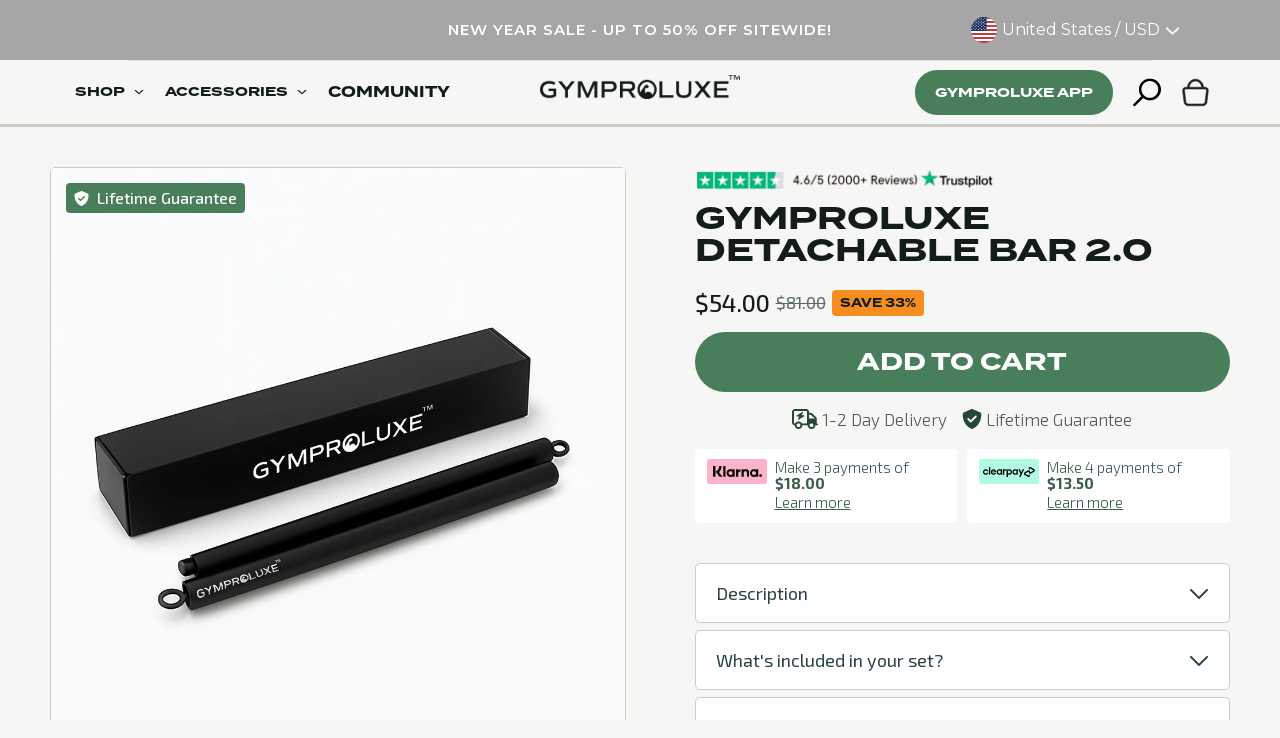

--- FILE ---
content_type: text/html; charset=utf-8
request_url: https://us.gymproluxestore.com/products/gymproluxe-detachable-bar?shpxid=00576ac2-cd3b-42ac-8ebd-61a729b618d5
body_size: 97809
content:




<!doctype html>
<html class="no-js" lang="en">
  <head>

<script src="//us.gymproluxestore.com/cdn/shop/files/pandectes-rules.js?v=5229249991511415199"></script>
    
    <!-- Reddit Pixel -->
<script>
!function(w,d){if(!w.rdt){var p=w.rdt=function(){p.sendEvent?p.sendEvent.apply(p,arguments):p.callQueue.push(arguments)};p.callQueue=[];var t=d.createElement("script");t.src="https://www.redditstatic.com/ads/pixel.js",t.async=!0;var s=d.getElementsByTagName("script")[0];s.parentNode.insertBefore(t,s)}}(window,document);rdt('init','a2_g5ctgt6y9djo');rdt('track', 'PageVisit');
</script>
<!-- DO NOT MODIFY UNLESS TO REPLACE A USER IDENTIFIER -->
<!-- End Reddit Pixel -->
    
    
      <link rel='preconnect dns-prefetch' href='https://api.config-security.com/' crossorigin />
      <link rel='preconnect dns-prefetch' href='https://conf.config-security.com/' crossorigin />
      <link rel='preconnect dns-prefetch' href='https://whale.camera/' crossorigin />
    
      <!-- heatmap.com snippet -->
      
      <!-- End heatmap.com snippet Code -->
    
      <script>
      /* >> TriplePixel :: start*/
      document.addEventListener('StartAsyncLoading',function(event){ window.TriplePixelData={TripleName:"healhealthpro.myshopify.com",ver:"2.12",plat:"SHOPIFY",isHeadless:false},function(W,H,A,L,E,_,B,N){function O(U,T,P,H,R){void 0===R&&(R=!1),H=new XMLHttpRequest,P?(H.open("POST",U,!0),H.setRequestHeader("Content-Type","text/plain")):H.open("GET",U,!0),H.send(JSON.stringify(P||{})),H.onreadystatechange=function(){4===H.readyState&&200===H.status?(R=H.responseText,U.includes(".txt")?eval(R):P||(N[B]=R)):(299<H.status||H.status<200)&&T&&!R&&(R=!0,O(U,T-1,P))}}if(N=window,!N[H+"sn"]){N[H+"sn"]=1,L=function(){return Date.now().toString(36)+"_"+Math.random().toString(36)};try{A.setItem(H,1+(0|A.getItem(H)||0)),(E=JSON.parse(A.getItem(H+"U")||"[]")).push({u:location.href,r:document.referrer,t:Date.now(),id:L()}),A.setItem(H+"U",JSON.stringify(E))}catch(e){}var i,m,p;A.getItem('"!nC`')||(_=A,A=N,A[H]||(E=A[H]=function(t,e,a){return void 0===a&&(a=[]),"State"==t?E.s:(W=L(),(E._q=E._q||[]).push([W,t,e].concat(a)),W)},E.s="Installed",E._q=[],E.ch=W,B="configSecurityConfModel",N[B]=1,O("https://conf.config-security.com/model",5),i=L(),m=A[atob("c2NyZWVu")],_.setItem("di_pmt_wt",i),p={id:i,action:"profile",avatar:_.getItem("auth-security_rand_salt_"),time:m[atob("d2lkdGg=")]+":"+m[atob("aGVpZ2h0")],host:A.TriplePixelData.TripleName,plat:A.TriplePixelData.plat,url:window.location.href,ref:document.referrer,ver:A.TriplePixelData.ver},O("https://api.config-security.com/event",5,p),O("https://whale.camera/live/dot.txt",5)))}}("", "TriplePixel",localStorage); }); 
      /* << TriplePixel :: end*/
      </script>
      
    

    
    
    
    
    
    
      
      
    
  
    <meta charset="utf-8">
    <meta http-equiv="X-UA-Compatible" content="IE=edge">
    <meta name="viewport" content="width=device-width,initial-scale=1">
    <meta name="theme-color" content="">
    <link rel="canonical" href="https://us.gymproluxestore.com/products/gymproluxe-detachable-bar">
    <link rel="preconnect" href="https://cdn.shopify.com" crossorigin>
    <meta name="google-site-verification" content="nM7XdSuRj6Z3DNWDnyiBPESoF8LuTYpJ16x_ek3sYn4"><link rel="icon" type="image/png" href="//us.gymproluxestore.com/cdn/shop/files/Gymproluxe---Favicon---green.png?crop=center&height=32&v=1689936338&width=32"><link rel="preconnect" href="https://fonts.shopifycdn.com" crossorigin><link rel="preload" href="https://cdnjs.cloudflare.com/ajax/libs/Swiper/8.4.5/swiper-bundle.min.css" as="style" onload="this.rel='stylesheet'">
<link rel="preload" href="https://cdnjs.cloudflare.com/ajax/libs/OwlCarousel2/2.3.4/assets/owl.theme.default.min.css" as="style" onload="this.rel='stylesheet'">
<link rel="preload" href="//us.gymproluxestore.com/cdn/shop/t/151/assets/base.css?v=131004105172703696991767252058" as="style" onload="this.rel='stylesheet'">
<link rel="preload" href="//us.gymproluxestore.com/cdn/shop/t/151/assets/custom.css?v=60079832591357396371768535165" as="style" onload="this.rel='stylesheet'">

<link rel="preload" as="script" href="https://code.jquery.com/jquery-3.7.0.min.js">
<link rel="preload" as="script" href="//us.gymproluxestore.com/cdn/shop/t/151/assets/jquery.zoom.js?v=82275328428002324411767252229">
<link rel="preload" as="script" href="//us.gymproluxestore.com/cdn/shop/t/151/assets/libs.min.js?v=108717369038420284761767252233">
    <link href="https://fonts.googleapis.com/icon?family=Material+Icons" rel="stylesheet">
    
    <script src="https://code.jquery.com/jquery-3.7.0.min.js"></script>
    
    
      <!-- Swiper Slider -->
      <link rel="stylesheet" href="https://cdnjs.cloudflare.com/ajax/libs/Swiper/8.4.5/swiper-bundle.min.css" >
      <script src="https://cdnjs.cloudflare.com/ajax/libs/Swiper/8.4.5/swiper-bundle.min.js" crossorigin="anonymous" referrerpolicy="no-referrer" ></script>
    
    <!-- TrustBox script -->
    <script type="text/javascript" src="//widget.trustpilot.com/bootstrap/v5/tp.widget.bootstrap.min.js" async></script>
    <!-- End TrustBox script -->
    
    <link rel="stylesheet" href="https://cdnjs.cloudflare.com/ajax/libs/OwlCarousel2/2.3.4/assets/owl.carousel.min.css">
    <link rel="stylesheet" href="https://cdnjs.cloudflare.com/ajax/libs/OwlCarousel2/2.3.4/assets/owl.theme.default.min.css">
    <link rel="stylesheet" href="https://cdnjs.cloudflare.com/ajax/libs/OwlCarousel2/2.3.4/assets/owl.carousel.css">
    <script src="https://cdnjs.cloudflare.com/ajax/libs/OwlCarousel2/2.3.4/owl.carousel.min.js"></script>
    <script>
  $(document).ready(function(){
    $('#day-review-slider').owlCarousel({
      loop: true,
      lazyLoad:true,
      center:true,
      dots: true,
      margin: 10,
      nav: true,
      navText: [
        `<img class="nav-btn prev-nav" src="https://cdn.shopify.com/s/files/1/0266/6584/4919/files/Arrow_15.png?v=1725021112">`,
        `<img class="nav-btn next-nav" src="https://cdn.shopify.com/s/files/1/0266/6584/4919/files/Arrow_14.png?v=1725021112">`
      ],
      items:1,
      responsiveClass:true,
      responsive:{
        0:{
          items:1.3,
          center:true,
          margin: 0,
        },
        768:{
          items: 2,
        },
        1024:{
          items:2,
        },
        1440:{
          items:3,
        }
      }
    });
    $('.excercise-slider').owlCarousel({
      loop: true,
      lazyLoad:true,
      center:false,
      dots: true,
      margin: 28,
      nav: true,
      navText: [
        `<img class="nav-btn prev-nav" src="https://cdn.shopify.com/s/files/1/0266/6584/4919/files/Arrow_15_2.png?v=1725281848">`,
        `<img class="nav-btn next-nav" src="https://cdn.shopify.com/s/files/1/0266/6584/4919/files/Arrow_14_2.png?v=1725281848">`
      ],
      items:1,
      responsiveClass:true,
      responsive:{
        0:{
          items:1,
          margin: 0,
        },
        768:{
          items: 2,
        },
        1024:{
          items:3,
        },
        1440:{
          items:4,
        }
      }
    });
  });
</script>

    <title>
      Gymproluxe Detachable Bar 2.0
</title>
    
      <meta name="description" content="1x Detachable bar">
    

    

<meta property="og:site_name" content="Gymproluxe">
<meta property="og:url" content="https://us.gymproluxestore.com/products/gymproluxe-detachable-bar">
<meta property="og:title" content="Gymproluxe Detachable Bar 2.0">
<meta property="og:type" content="product">
<meta property="og:description" content="1x Detachable bar"><meta property="og:image" content="http://us.gymproluxestore.com/cdn/shop/files/3copy.jpg?v=1753973534">
  <meta property="og:image:secure_url" content="https://us.gymproluxestore.com/cdn/shop/files/3copy.jpg?v=1753973534">
  <meta property="og:image:width" content="2048">
  <meta property="og:image:height" content="2048"><meta property="og:price:amount" content="54.00">
  <meta property="og:price:currency" content="USD"><meta name="twitter:card" content="summary_large_image">
<meta name="twitter:title" content="Gymproluxe Detachable Bar 2.0">
<meta name="twitter:description" content="1x Detachable bar">

 
      <script src="//us.gymproluxestore.com/cdn/shop/t/151/assets/constants.js?v=95358004781563950421767252113" defer="defer"></script>
      <script src="//us.gymproluxestore.com/cdn/shop/t/151/assets/pubsub.js?v=2921868252632587581767252257" defer="defer"></script>
      <script src="//us.gymproluxestore.com/cdn/shop/t/151/assets/global.js?v=107873061445025813631768536495" defer="defer"></script>
      <script src="//us.gymproluxestore.com/cdn/shop/t/151/assets/product-form.js?v=718993906096697231767252248" defer="defer"></script>
      <script src="//us.gymproluxestore.com/cdn/shop/t/151/assets/libs.min.js?v=108717369038420284761767252233"></script> 
    
    
      <script src="//us.gymproluxestore.com/cdn/shop/t/151/assets/jquery.zoom.js?v=82275328428002324411767252229" type="text/javascript"></script>

          <script>window.performance && window.performance.mark && window.performance.mark('shopify.content_for_header.start');</script><meta name="facebook-domain-verification" content="5htc3a9gy1e4tnuabqryby8rjuzqb9">
<meta name="facebook-domain-verification" content="83h9tjc3gtemchtpwkpv53ya7ifj82">
<meta name="google-site-verification" content="PixnWZMPZnmCnRNme2w1lJlY84PlMIpiVQ2-cfRcGj4">
<meta id="shopify-digital-wallet" name="shopify-digital-wallet" content="/26665844919/digital_wallets/dialog">
<meta name="shopify-checkout-api-token" content="1c99806677e3cd935b354262e4dd2d86">
<meta id="in-context-paypal-metadata" data-shop-id="26665844919" data-venmo-supported="false" data-environment="production" data-locale="en_US" data-paypal-v4="true" data-currency="USD">
<link rel="alternate" hreflang="x-default" href="https://www.gymproluxestore.com/products/gymproluxe-detachable-bar">
<link rel="alternate" hreflang="en" href="https://www.gymproluxestore.com/products/gymproluxe-detachable-bar">
<link rel="alternate" hreflang="en-AU" href="https://au.gymproluxestore.com/products/gymproluxe-detachable-bar">
<link rel="alternate" hreflang="en-BE" href="https://www.gymproluxestore.com/en-be/products/gymproluxe-detachable-bar">
<link rel="alternate" hreflang="en-CA" href="https://ca.gymproluxestore.com/products/gymproluxe-detachable-bar">
<link rel="alternate" hreflang="en-FI" href="https://www.gymproluxestore.com/en-fi/products/gymproluxe-detachable-bar">
<link rel="alternate" hreflang="en-FR" href="https://www.gymproluxestore.com/en-fr/products/gymproluxe-detachable-bar">
<link rel="alternate" hreflang="en-IE" href="https://www.gymproluxestore.com/en-ie/products/gymproluxe-detachable-bar">
<link rel="alternate" hreflang="en-IT" href="https://www.gymproluxestore.com/en-it/products/gymproluxe-detachable-bar">
<link rel="alternate" hreflang="en-NL" href="https://www.gymproluxestore.com/en-nl/products/gymproluxe-detachable-bar">
<link rel="alternate" hreflang="en-ES" href="https://www.gymproluxestore.com/en-es/products/gymproluxe-detachable-bar">
<link rel="alternate" hreflang="en-US" href="https://us.gymproluxestore.com/products/gymproluxe-detachable-bar">
<link rel="alternate" type="application/json+oembed" href="https://us.gymproluxestore.com/products/gymproluxe-detachable-bar.oembed">
<script async="async" src="/checkouts/internal/preloads.js?locale=en-US"></script>
<link rel="preconnect" href="https://shop.app" crossorigin="anonymous">
<script async="async" src="https://shop.app/checkouts/internal/preloads.js?locale=en-US&shop_id=26665844919" crossorigin="anonymous"></script>
<script id="apple-pay-shop-capabilities" type="application/json">{"shopId":26665844919,"countryCode":"GB","currencyCode":"USD","merchantCapabilities":["supports3DS"],"merchantId":"gid:\/\/shopify\/Shop\/26665844919","merchantName":"Gymproluxe","requiredBillingContactFields":["postalAddress","email"],"requiredShippingContactFields":["postalAddress","email"],"shippingType":"shipping","supportedNetworks":["visa","maestro","masterCard","amex","discover","elo"],"total":{"type":"pending","label":"Gymproluxe","amount":"1.00"},"shopifyPaymentsEnabled":true,"supportsSubscriptions":true}</script>
<script id="shopify-features" type="application/json">{"accessToken":"1c99806677e3cd935b354262e4dd2d86","betas":["rich-media-storefront-analytics"],"domain":"us.gymproluxestore.com","predictiveSearch":true,"shopId":26665844919,"locale":"en"}</script>
<script>var Shopify = Shopify || {};
Shopify.shop = "healhealthpro.myshopify.com";
Shopify.locale = "en";
Shopify.currency = {"active":"USD","rate":"1.3424"};
Shopify.country = "US";
Shopify.theme = {"name":"PM Gymproluxe | NY sale","id":183086875009,"schema_name":"Dawn","schema_version":"9.0.0","theme_store_id":null,"role":"main"};
Shopify.theme.handle = "null";
Shopify.theme.style = {"id":null,"handle":null};
Shopify.cdnHost = "us.gymproluxestore.com/cdn";
Shopify.routes = Shopify.routes || {};
Shopify.routes.root = "/";</script>
<script type="module">!function(o){(o.Shopify=o.Shopify||{}).modules=!0}(window);</script>
<script>!function(o){function n(){var o=[];function n(){o.push(Array.prototype.slice.apply(arguments))}return n.q=o,n}var t=o.Shopify=o.Shopify||{};t.loadFeatures=n(),t.autoloadFeatures=n()}(window);</script>
<script>
  window.ShopifyPay = window.ShopifyPay || {};
  window.ShopifyPay.apiHost = "shop.app\/pay";
  window.ShopifyPay.redirectState = null;
</script>
<script id="shop-js-analytics" type="application/json">{"pageType":"product"}</script>
<script defer="defer" async type="module" src="//us.gymproluxestore.com/cdn/shopifycloud/shop-js/modules/v2/client.init-shop-cart-sync_BdyHc3Nr.en.esm.js"></script>
<script defer="defer" async type="module" src="//us.gymproluxestore.com/cdn/shopifycloud/shop-js/modules/v2/chunk.common_Daul8nwZ.esm.js"></script>
<script type="module">
  await import("//us.gymproluxestore.com/cdn/shopifycloud/shop-js/modules/v2/client.init-shop-cart-sync_BdyHc3Nr.en.esm.js");
await import("//us.gymproluxestore.com/cdn/shopifycloud/shop-js/modules/v2/chunk.common_Daul8nwZ.esm.js");

  window.Shopify.SignInWithShop?.initShopCartSync?.({"fedCMEnabled":true,"windoidEnabled":true});

</script>
<script>
  window.Shopify = window.Shopify || {};
  if (!window.Shopify.featureAssets) window.Shopify.featureAssets = {};
  window.Shopify.featureAssets['shop-js'] = {"shop-cart-sync":["modules/v2/client.shop-cart-sync_QYOiDySF.en.esm.js","modules/v2/chunk.common_Daul8nwZ.esm.js"],"init-fed-cm":["modules/v2/client.init-fed-cm_DchLp9rc.en.esm.js","modules/v2/chunk.common_Daul8nwZ.esm.js"],"shop-button":["modules/v2/client.shop-button_OV7bAJc5.en.esm.js","modules/v2/chunk.common_Daul8nwZ.esm.js"],"init-windoid":["modules/v2/client.init-windoid_DwxFKQ8e.en.esm.js","modules/v2/chunk.common_Daul8nwZ.esm.js"],"shop-cash-offers":["modules/v2/client.shop-cash-offers_DWtL6Bq3.en.esm.js","modules/v2/chunk.common_Daul8nwZ.esm.js","modules/v2/chunk.modal_CQq8HTM6.esm.js"],"shop-toast-manager":["modules/v2/client.shop-toast-manager_CX9r1SjA.en.esm.js","modules/v2/chunk.common_Daul8nwZ.esm.js"],"init-shop-email-lookup-coordinator":["modules/v2/client.init-shop-email-lookup-coordinator_UhKnw74l.en.esm.js","modules/v2/chunk.common_Daul8nwZ.esm.js"],"pay-button":["modules/v2/client.pay-button_DzxNnLDY.en.esm.js","modules/v2/chunk.common_Daul8nwZ.esm.js"],"avatar":["modules/v2/client.avatar_BTnouDA3.en.esm.js"],"init-shop-cart-sync":["modules/v2/client.init-shop-cart-sync_BdyHc3Nr.en.esm.js","modules/v2/chunk.common_Daul8nwZ.esm.js"],"shop-login-button":["modules/v2/client.shop-login-button_D8B466_1.en.esm.js","modules/v2/chunk.common_Daul8nwZ.esm.js","modules/v2/chunk.modal_CQq8HTM6.esm.js"],"init-customer-accounts-sign-up":["modules/v2/client.init-customer-accounts-sign-up_C8fpPm4i.en.esm.js","modules/v2/client.shop-login-button_D8B466_1.en.esm.js","modules/v2/chunk.common_Daul8nwZ.esm.js","modules/v2/chunk.modal_CQq8HTM6.esm.js"],"init-shop-for-new-customer-accounts":["modules/v2/client.init-shop-for-new-customer-accounts_CVTO0Ztu.en.esm.js","modules/v2/client.shop-login-button_D8B466_1.en.esm.js","modules/v2/chunk.common_Daul8nwZ.esm.js","modules/v2/chunk.modal_CQq8HTM6.esm.js"],"init-customer-accounts":["modules/v2/client.init-customer-accounts_dRgKMfrE.en.esm.js","modules/v2/client.shop-login-button_D8B466_1.en.esm.js","modules/v2/chunk.common_Daul8nwZ.esm.js","modules/v2/chunk.modal_CQq8HTM6.esm.js"],"shop-follow-button":["modules/v2/client.shop-follow-button_CkZpjEct.en.esm.js","modules/v2/chunk.common_Daul8nwZ.esm.js","modules/v2/chunk.modal_CQq8HTM6.esm.js"],"lead-capture":["modules/v2/client.lead-capture_BntHBhfp.en.esm.js","modules/v2/chunk.common_Daul8nwZ.esm.js","modules/v2/chunk.modal_CQq8HTM6.esm.js"],"checkout-modal":["modules/v2/client.checkout-modal_CfxcYbTm.en.esm.js","modules/v2/chunk.common_Daul8nwZ.esm.js","modules/v2/chunk.modal_CQq8HTM6.esm.js"],"shop-login":["modules/v2/client.shop-login_Da4GZ2H6.en.esm.js","modules/v2/chunk.common_Daul8nwZ.esm.js","modules/v2/chunk.modal_CQq8HTM6.esm.js"],"payment-terms":["modules/v2/client.payment-terms_MV4M3zvL.en.esm.js","modules/v2/chunk.common_Daul8nwZ.esm.js","modules/v2/chunk.modal_CQq8HTM6.esm.js"]};
</script>
<script>(function() {
  var isLoaded = false;
  function asyncLoad() {
    if (isLoaded) return;
    isLoaded = true;
    var urls = ["https:\/\/intg.snapchat.com\/shopify\/shopify-scevent-init.js?id=0d8ec42a-7a39-400a-b8e1-8daae718690b\u0026shop=healhealthpro.myshopify.com","https:\/\/static.shareasale.com\/json\/shopify\/deduplication.js?shop=healhealthpro.myshopify.com","https:\/\/static.shareasale.com\/json\/shopify\/shareasale-tracking.js?sasmid=118781\u0026ssmtid=19038\u0026shop=healhealthpro.myshopify.com","https:\/\/currency.conversionbear.com\/script?app=currency\u0026shop=healhealthpro.myshopify.com","https:\/\/storage.googleapis.com\/bsf-bing-scripts\/bing-uet-tags\/healhealthpro.js?1653277866\u0026shop=healhealthpro.myshopify.com","https:\/\/static.klaviyo.com\/onsite\/js\/klaviyo.js?company_id=Vr2sVA\u0026shop=healhealthpro.myshopify.com","https:\/\/doui4jqs03un3.cloudfront.net\/checkout.js.gz?shop=healhealthpro.myshopify.com","https:\/\/api.socialsnowball.io\/js\/referral.js?shop=healhealthpro.myshopify.com","https:\/\/widgets.juniphq.com\/v1\/junip_shopify.js?shop=healhealthpro.myshopify.com","https:\/\/sdk.postscript.io\/sdk-script-loader.bundle.js?shopId=240225\u0026shop=healhealthpro.myshopify.com","https:\/\/s3.eu-west-1.amazonaws.com\/production-klarna-il-shopify-osm\/0b7fe7c4a98ef8166eeafee767bc667686567a25\/healhealthpro.myshopify.com-1767278233058.js?shop=healhealthpro.myshopify.com"];
    for (var i = 0; i < urls.length; i++) {
      var s = document.createElement('script');
      s.type = 'text/javascript';
      s.async = true;
      s.src = urls[i];
      var x = document.getElementsByTagName('script')[0];
      x.parentNode.insertBefore(s, x);
    }
  };
  document.addEventListener('StartAsyncLoading',function(event){asyncLoad();});if(window.attachEvent) {
    window.attachEvent('onload', function(){});
  } else {
    window.addEventListener('load', function(){}, false);
  }
})();</script>
<script id="__st">var __st={"a":26665844919,"offset":0,"reqid":"13648f75-a8a3-4b6a-8c9c-977d3303342a-1769001084","pageurl":"us.gymproluxestore.com\/products\/gymproluxe-detachable-bar?shpxid=00576ac2-cd3b-42ac-8ebd-61a729b618d5","u":"50d4bab9da3f","p":"product","rtyp":"product","rid":8051971260660};</script>
<script>window.ShopifyPaypalV4VisibilityTracking = true;</script>
<script id="captcha-bootstrap">!function(){'use strict';const t='contact',e='account',n='new_comment',o=[[t,t],['blogs',n],['comments',n],[t,'customer']],c=[[e,'customer_login'],[e,'guest_login'],[e,'recover_customer_password'],[e,'create_customer']],r=t=>t.map((([t,e])=>`form[action*='/${t}']:not([data-nocaptcha='true']) input[name='form_type'][value='${e}']`)).join(','),a=t=>()=>t?[...document.querySelectorAll(t)].map((t=>t.form)):[];function s(){const t=[...o],e=r(t);return a(e)}const i='password',u='form_key',d=['recaptcha-v3-token','g-recaptcha-response','h-captcha-response',i],f=()=>{try{return window.sessionStorage}catch{return}},m='__shopify_v',_=t=>t.elements[u];function p(t,e,n=!1){try{const o=window.sessionStorage,c=JSON.parse(o.getItem(e)),{data:r}=function(t){const{data:e,action:n}=t;return t[m]||n?{data:e,action:n}:{data:t,action:n}}(c);for(const[e,n]of Object.entries(r))t.elements[e]&&(t.elements[e].value=n);n&&o.removeItem(e)}catch(o){console.error('form repopulation failed',{error:o})}}const l='form_type',E='cptcha';function T(t){t.dataset[E]=!0}const w=window,h=w.document,L='Shopify',v='ce_forms',y='captcha';let A=!1;((t,e)=>{const n=(g='f06e6c50-85a8-45c8-87d0-21a2b65856fe',I='https://cdn.shopify.com/shopifycloud/storefront-forms-hcaptcha/ce_storefront_forms_captcha_hcaptcha.v1.5.2.iife.js',D={infoText:'Protected by hCaptcha',privacyText:'Privacy',termsText:'Terms'},(t,e,n)=>{const o=w[L][v],c=o.bindForm;if(c)return c(t,g,e,D).then(n);var r;o.q.push([[t,g,e,D],n]),r=I,A||(h.body.append(Object.assign(h.createElement('script'),{id:'captcha-provider',async:!0,src:r})),A=!0)});var g,I,D;w[L]=w[L]||{},w[L][v]=w[L][v]||{},w[L][v].q=[],w[L][y]=w[L][y]||{},w[L][y].protect=function(t,e){n(t,void 0,e),T(t)},Object.freeze(w[L][y]),function(t,e,n,w,h,L){const[v,y,A,g]=function(t,e,n){const i=e?o:[],u=t?c:[],d=[...i,...u],f=r(d),m=r(i),_=r(d.filter((([t,e])=>n.includes(e))));return[a(f),a(m),a(_),s()]}(w,h,L),I=t=>{const e=t.target;return e instanceof HTMLFormElement?e:e&&e.form},D=t=>v().includes(t);t.addEventListener('submit',(t=>{const e=I(t);if(!e)return;const n=D(e)&&!e.dataset.hcaptchaBound&&!e.dataset.recaptchaBound,o=_(e),c=g().includes(e)&&(!o||!o.value);(n||c)&&t.preventDefault(),c&&!n&&(function(t){try{if(!f())return;!function(t){const e=f();if(!e)return;const n=_(t);if(!n)return;const o=n.value;o&&e.removeItem(o)}(t);const e=Array.from(Array(32),(()=>Math.random().toString(36)[2])).join('');!function(t,e){_(t)||t.append(Object.assign(document.createElement('input'),{type:'hidden',name:u})),t.elements[u].value=e}(t,e),function(t,e){const n=f();if(!n)return;const o=[...t.querySelectorAll(`input[type='${i}']`)].map((({name:t})=>t)),c=[...d,...o],r={};for(const[a,s]of new FormData(t).entries())c.includes(a)||(r[a]=s);n.setItem(e,JSON.stringify({[m]:1,action:t.action,data:r}))}(t,e)}catch(e){console.error('failed to persist form',e)}}(e),e.submit())}));const S=(t,e)=>{t&&!t.dataset[E]&&(n(t,e.some((e=>e===t))),T(t))};for(const o of['focusin','change'])t.addEventListener(o,(t=>{const e=I(t);D(e)&&S(e,y())}));const B=e.get('form_key'),M=e.get(l),P=B&&M;t.addEventListener('StartPreviewBarLoading',(()=>{const t=y();if(P)for(const e of t)e.elements[l].value===M&&p(e,B);[...new Set([...A(),...v().filter((t=>'true'===t.dataset.shopifyCaptcha))])].forEach((e=>S(e,t)))}))}(h,new URLSearchParams(w.location.search),n,t,e,['guest_login'])})(!0,!0)}();</script>
<script integrity="sha256-4kQ18oKyAcykRKYeNunJcIwy7WH5gtpwJnB7kiuLZ1E=" data-source-attribution="shopify.loadfeatures" defer="defer" data-src="//us.gymproluxestore.com/cdn/shopifycloud/storefront/assets/storefront/load_feature-a0a9edcb.js" crossorigin="anonymous"></script>
<script crossorigin="anonymous" defer="defer" data-src="//us.gymproluxestore.com/cdn/shopifycloud/storefront/assets/shopify_pay/storefront-65b4c6d7.js?v=20250812"></script>
<script data-source-attribution="shopify.dynamic_checkout.dynamic.init">var Shopify=Shopify||{};Shopify.PaymentButton=Shopify.PaymentButton||{isStorefrontPortableWallets:!0,init:function(){window.Shopify.PaymentButton.init=function(){};var t=document.createElement("script");t.src="https://us.gymproluxestore.com/cdn/shopifycloud/portable-wallets/latest/portable-wallets.en.js",t.type="module",document.head.appendChild(t)}};
</script>
<script data-source-attribution="shopify.dynamic_checkout.buyer_consent">
  function portableWalletsHideBuyerConsent(e){var t=document.getElementById("shopify-buyer-consent"),n=document.getElementById("shopify-subscription-policy-button");t&&n&&(t.classList.add("hidden"),t.setAttribute("aria-hidden","true"),n.removeEventListener("click",e))}function portableWalletsShowBuyerConsent(e){var t=document.getElementById("shopify-buyer-consent"),n=document.getElementById("shopify-subscription-policy-button");t&&n&&(t.classList.remove("hidden"),t.removeAttribute("aria-hidden"),n.addEventListener("click",e))}window.Shopify?.PaymentButton&&(window.Shopify.PaymentButton.hideBuyerConsent=portableWalletsHideBuyerConsent,window.Shopify.PaymentButton.showBuyerConsent=portableWalletsShowBuyerConsent);
</script>
<script data-source-attribution="shopify.dynamic_checkout.cart.bootstrap">document.addEventListener("StartPreviewBarLoading",(function(){function t(){return document.querySelector("shopify-accelerated-checkout-cart, shopify-accelerated-checkout")}if(t())Shopify.PaymentButton.init();else{new MutationObserver((function(e,n){t()&&(Shopify.PaymentButton.init(),n.disconnect())})).observe(document.body,{childList:!0,subtree:!0})}}));
</script>
<link id="shopify-accelerated-checkout-styles" rel="stylesheet" media="screen" href="https://us.gymproluxestore.com/cdn/shopifycloud/portable-wallets/latest/accelerated-checkout-backwards-compat.css" crossorigin="anonymous">
<style id="shopify-accelerated-checkout-cart">
        #shopify-buyer-consent {
  margin-top: 1em;
  display: inline-block;
  width: 100%;
}

#shopify-buyer-consent.hidden {
  display: none;
}

#shopify-subscription-policy-button {
  background: none;
  border: none;
  padding: 0;
  text-decoration: underline;
  font-size: inherit;
  cursor: pointer;
}

#shopify-subscription-policy-button::before {
  box-shadow: none;
}

      </style>

<script>window.performance && window.performance.mark && window.performance.mark('shopify.content_for_header.end');</script> 
    
<script type="text/javascript">
  function loadCSS(filename){var l=document.createElement('link');l.rel='stylesheet';l.href=filename;var h=document.getElementsByTagName('head')[0];h.parentNode.insertBefore(l,h);}
  window.addEventListener('DOMContentLoaded', (event) => {
    setTimeout(function() {
      loadCSS("https://us.gymproluxestore.com/cdn/shop/t/151/assets/fonts.css?v=4880551400080222781767252386");  
      loadCSS("https://fonts.googleapis.com/css?family=Material+Icons|Material+Icons+Outlined|Material+Icons+Two+Tone|Material+Icons+Round|Material+Icons+Sharp&display=swap");  
    }, 100);
  });
</script>

<link rel="preconnect" href="https://fonts.googleapis.com">
<link rel="preconnect" href="https://fonts.gstatic.com" crossorigin>
<link href="https://fonts.googleapis.com/css2?family=Exo+2:ital,wght@0,100..900;1,100..900&display=swap" rel="stylesheet">

<link rel="stylesheet" href="https://use.typekit.net/fxs4zuu.css">


    <style data-shopify>

            

            :root {
              --font-body-family: Nunito, sans-serif;
              --font-body-style: normal;
              --font-body-weight: 300;
              --font-body-weight-bold: 600;

              --font-heading-family: Montserrat, sans-serif;
              --font-heading-style: normal;
              --font-heading-weight: 400;

              --font-body-scale: 1.0;
              --font-heading-scale: 1.0;

              --color-base-text: 32, 32, 32;
              --color-shadow: 32, 32, 32;
              --color-base-background-1: 246, 246, 244;
              --color-base-background-2: 243, 243, 243;
              --color-base-solid-button-labels: 255, 255, 255;
              --color-base-outline-button-labels: 18, 18, 18;
              --color-base-accent-1: 18, 18, 18;
              --color-base-accent-2: 51, 79, 180;
              --payment-terms-background-color: #f6f6f4;

              --gradient-base-background-1: #f6f6f4;
              --gradient-base-background-2: #f3f3f3;
              --gradient-base-accent-1: #121212;
              --gradient-base-accent-2: #334fb4;

              --media-padding: px;
              --media-border-opacity: 0.05;
              --media-border-width: 1px;
              --media-radius: 0px;
              --media-shadow-opacity: 0.0;
              --media-shadow-horizontal-offset: 0px;
              --media-shadow-vertical-offset: 4px;
              --media-shadow-blur-radius: 5px;
              --media-shadow-visible: 0;

              --page-width: 118rem;
              --page-width-margin: 0rem;

              --product-card-image-padding: 0.0rem;
              --product-card-corner-radius: 0.0rem;
              --product-card-text-alignment: left;
              --product-card-border-width: 0.0rem;
              --product-card-border-opacity: 0.1;
              --product-card-shadow-opacity: 0.0;
              --product-card-shadow-visible: 0;
              --product-card-shadow-horizontal-offset: 0.0rem;
              --product-card-shadow-vertical-offset: 0.4rem;
              --product-card-shadow-blur-radius: 0.5rem;

              --collection-card-image-padding: 0.0rem;
              --collection-card-corner-radius: 0.0rem;
              --collection-card-text-alignment: left;
              --collection-card-border-width: 0.0rem;
              --collection-card-border-opacity: 0.1;
              --collection-card-shadow-opacity: 0.0;
              --collection-card-shadow-visible: 0;
              --collection-card-shadow-horizontal-offset: 0.0rem;
              --collection-card-shadow-vertical-offset: 0.4rem;
              --collection-card-shadow-blur-radius: 0.5rem;

              --blog-card-image-padding: 0.0rem;
              --blog-card-corner-radius: 0.0rem;
              --blog-card-text-alignment: left;
              --blog-card-border-width: 0.0rem;
              --blog-card-border-opacity: 0.1;
              --blog-card-shadow-opacity: 0.0;
              --blog-card-shadow-visible: 0;
              --blog-card-shadow-horizontal-offset: 0.0rem;
              --blog-card-shadow-vertical-offset: 0.4rem;
              --blog-card-shadow-blur-radius: 0.5rem;

              --badge-corner-radius: 4.0rem;

              --popup-border-width: 1px;
              --popup-border-opacity: 0.1;
              --popup-corner-radius: 0px;
              --popup-shadow-opacity: 0.0;
              --popup-shadow-horizontal-offset: 0px;
              --popup-shadow-vertical-offset: 4px;
              --popup-shadow-blur-radius: 5px;

              --drawer-border-width: 1px;
              --drawer-border-opacity: 0.1;
              --drawer-shadow-opacity: 0.0;
              --drawer-shadow-horizontal-offset: 0px;
              --drawer-shadow-vertical-offset: 4px;
              --drawer-shadow-blur-radius: 5px;

              --spacing-sections-desktop: 0px;
              --spacing-sections-mobile: 0px;

              --grid-desktop-vertical-spacing: 30px;
              --grid-desktop-horizontal-spacing: 30px;
              --grid-mobile-vertical-spacing: 15px;
              --grid-mobile-horizontal-spacing: 15px;

              --text-boxes-border-opacity: 0.1;
              --text-boxes-border-width: 0px;
              --text-boxes-radius: 0px;
              --text-boxes-shadow-opacity: 0.0;
              --text-boxes-shadow-visible: 0;
              --text-boxes-shadow-horizontal-offset: 0px;
              --text-boxes-shadow-vertical-offset: 4px;
              --text-boxes-shadow-blur-radius: 5px;

              --buttons-radius: 0px;
              --buttons-radius-outset: 0px;
              --buttons-border-width: 1px;
              --buttons-border-opacity: 1.0;
              --buttons-shadow-opacity: 0.0;
              --buttons-shadow-visible: 0;
              --buttons-shadow-horizontal-offset: 0px;
              --buttons-shadow-vertical-offset: 4px;
              --buttons-shadow-blur-radius: 5px;
              --buttons-border-offset: 0px;

              --inputs-radius: 0px;
              --inputs-border-width: 1px;
              --inputs-border-opacity: 0.55;
              --inputs-shadow-opacity: 0.0;
              --inputs-shadow-horizontal-offset: 0px;
              --inputs-margin-offset: 0px;
              --inputs-shadow-vertical-offset: 4px;
              --inputs-shadow-blur-radius: 5px;
              --inputs-radius-outset: 0px;

              --variant-pills-radius: 40px;
              --variant-pills-border-width: 1px;
              --variant-pills-border-opacity: 0.55;
              --variant-pills-shadow-opacity: 0.0;
              --variant-pills-shadow-horizontal-offset: 0px;
              --variant-pills-shadow-vertical-offset: 4px;
              --variant-pills-shadow-blur-radius: 5px;

              --cart-drawer-heading : #202020;
              --cart-drawer-heading-fontfamily : Montserrat;
              --cart-drawer-heading-fontsize : 23px;
              --cart-drawer-heading-fontsizemob : 23px;
              --cart-drawer-heading-fontweight : 400;

              --cart-drawer-ptitle_color : #202020;
              --cart-drawer-ptitle-fontfamily : Montserrat;
              --cart-drawer-ptitle-fontsize : 15px;
              --cart-drawer-ptitle-fontsizemob : 15px;
              --cart-drawer-ptitle-fontweight : 500;

              --cart-drawer-pvariant_color : #202020;
              --cart-drawer-pvariant-fontfamily : Montserrat;
              --cart-drawer-pvariant-fontsize : 15px;
              --cart-drawer-pvariant-fontsizemob : 15px;
              --cart-drawer-pvariant-fontweight : 400;

              --cart-drawer-pprice_color : #189249;
              --cart-drawer-pprice-fontfamily : Avenir Next Rounded;
              --cart-drawer-pprice-fontsize : 15px;
              --cart-drawer-pprice-fontsizemob : 15px;
              --cart-drawer-pprice-fontweight : 400;

              --cart-drawer-cpprice_color : #515151;
              --cart-drawer-cpprice-fontfamily : Avenir Next Rounded;
              --cart-drawer-cpprice-fontsize : 15px;
              --cart-drawer-cpprice-fontsizemob : 15px;
              --cart-drawer-cpprice-fontweight : 400;

              --cart-drawer-psubtotal_color : #121212;
              --cart-drawer-psubtotal-fontfamily : Montserrat;
              --cart-drawer-psubtotal-fontsize : 18px;
              --cart-drawer-psubtotal-fontsizemob : 18px;
              --cart-drawer-psubtotal-fontweight : 500;

              --cart-drawer-checkout_color : #fff;
              --cart-drawer-checkout-bgcolor : #0f8f43;
              --cart-drawer-checkout-fontfamily : Montserrat;
              --cart-drawer-checkout-fontsize : 15px;
              --cart-drawer-checkout-fontsizemob : 15px;
              --cart-drawer-checkout-fontweight : 600;

               --cart-drawer-menu_color : #202020;
              --cart-drawer-menu-fontfamily : Roboto;
              --cart-drawer-menu-fontsize : 10px;
              --cart-drawer-menu-fontsizemob : 10px;
              --cart-drawer-menu-fontweight : 400;

              --cart-drawer-rating_color : #d4d4d4;
              --cart-drawer-rating-fontfamily : Roboto;
              --cart-drawer-rating-fontsize : 13px;
              --cart-drawer-rating-fontsizemob : 13px;
              --cart-drawer-rating-fontweight : 500;

              --cart-drawer-clearpay_color : #8d8d8d;
              --cart-drawer-clearpay-fontfamily : Roboto;
              --cart-drawer-clearpay-fontsize : 12px;
              --cart-drawer-clearpay-fontsizemob : 11px;
              --cart-drawer-clearpay-fontweight : 400;

              --cart-drawer-klarna_color : #8d8d8d;
              --cart-drawer-klarna-fontfamily : Roboto;
              --cart-drawer-klarna-fontsize : 13px;
              --cart-drawer-klarna-fontsizemob : 13px;
              --cart-drawer-klarna-fontweight : 400;

              --cart-drawer-coupon_color : #fff;
              --cart-drawer-coupon_bgcolor : #0f8f43;
              --cart-drawer-coupon-fontfamily : Montserrat;
              --cart-drawer-coupon-fontsize : 15px;
              --cart-drawer-coupon-fontsizemob : 12px;
              --cart-drawer-coupon-fontweight : 500;

              --cart-drawer-empty_color : #202020;
              --cart-drawer-empty-fontfamily : Roboto;
              --cart-drawer-empty-fontsize : 20px;
              --cart-drawer-empty-fontsizemob : 20px;
              --cart-drawer-empty-fontweight : 400;

              --cart-drawer-emptybtn_color : #202020;
              --cart-drawer-emptybtn-fontfamily : Montserrat;
              --cart-drawer-emptybtn-fontsize : 15px;
              --cart-drawer-emptybtn-fontsizemob : 15px;
              --cart-drawer-emptybtn-fontweight : 400;

              --stickybgcolor : #ffffff;
              
              --prtitlecolor : #000000;
              --prtitlefontfamily : Montserrat;
              --prtitlefontsiz : 20px;
              --prtitlefontsizemob : 16px;
              --prtitleweight : 600;


              --prpricecolor : #000000;
              --prpricefontfamily : Montserrat;
              --prpricefontsiz : 22px;
              --prpricefontsizemob : 16px;
              --prpriceweight : 400;

              --prcomppricecolor : #000000;
              --prcomppricefontfamily : Montserrat;
              --prcomppricefontsiz : 18px;
              --prcomppricefontsizemob : 14px;
              --prcomppriceweight : 400;

              --prbtncolor : #ffffff;
              --prbtnbgcolor : #0f8f43;
              --prbtnfontfamily : Montserrat;
              --prbtnfontsiz : 16px;
              --prbtnfontsizemob : 14px;
              --prbtnweight : 600;
            }

            *,
            *::before,
            *::after {
              box-sizing: inherit;
            }

            html {
              box-sizing: border-box;
              font-size: calc(var(--font-body-scale) * 62.5%);
              height: 100%;
            }

            body {
              display: grid;
              grid-template-rows: auto auto 1fr auto;
              grid-template-columns: 100%;
              min-height: 100%;
              margin: 0;
              font-size: 1.5rem;
      /*         letter-spacing: 0.06rem; */
              line-height: calc(1 + 0.8 / var(--font-body-scale));
              font-family: var(--font-body-family);
              font-style: var(--font-body-style);
              font-weight: var(--font-body-weight);
            }

            @media screen and (min-width: 750px) {
              body {
                font-size: 1.7rem;
              }
            }
    </style>

    <link href="//us.gymproluxestore.com/cdn/shop/t/151/assets/base.css?v=131004105172703696991767252058" rel="stylesheet" type="text/css" media="all" />
    <link href="//us.gymproluxestore.com/cdn/shop/t/151/assets/custom.css?v=60079832591357396371768535165" rel="stylesheet" type="text/css" media="all" />
    <link href="//us.gymproluxestore.com/cdn/shop/t/151/assets/custom-font.css?v=33915554385591835661767252387" rel="stylesheet" type="text/css" media="all" />
    <link href="//us.gymproluxestore.com/cdn/shop/t/151/assets/60-day-landing-CSS.css?v=167885172678522522291767252049" rel="stylesheet" type="text/css" media="all" />

    

    
<script>
      document.documentElement.className = document.documentElement.className.replace('no-js', 'js');
      if (Shopify.designMode) {
        document.documentElement.classList.add('shopify-design-mode');
      }
    </script>
 

      <script> window.videowiseShadow = { mode: 'open', assets: [
      { type: 'style', src: 'https://assets.videowise.com/style.css.gz', },
      { type: 'style', src: 'https://www.gymproluxestore.com/cdn/shop/t/94/assets/videowise-custom.css', }
      ] };
      </script>
      <script type="text/javascript">
        (function(c,l,a,r,i,t,y){
            c[a]=c[a]||function(){(c[a].q=c[a].q||[]).push(arguments)};
            t=l.createElement(r);t.async=1;t.src="https://www.clarity.ms/tag/"+i;
            y=l.getElementsByTagName(r)[0];y.parentNode.insertBefore(t,y);
        })(window, document, "clarity", "script", "j6dywe5a3z");
    </script>
        
     

<style>.hide{display: none !important;}/* Cart Drawer Style */@keyframes spin {0%{transform: rotate(0deg);}100% {transform: rotate(360deg); }}.product-card {padding: 4px 4px 11px 4px;border-radius: 10px;border: 1px solid #CDCDC5;background: #FFF;box-sizing: border-box;min-width: 1px;width: 100%;}.product-card .product-image-wrapper {border: 1px solid #EBEAE4;position: relative;}.product-card .product-image-wrapper svg {display: block;position: absolute;bottom: 7px;right: 7px;cursor: pointer;}.product-card img.product-image {width: 70%;height: auto;object-fit: contain;background-color: #fff;display: block;margin: auto;margin-bottom: 2px;min-height: 190px;}.product-card .product-info {padding: 0px 7px 0;}.product-card .product-title {color: #131D18;font-family: "Termina";font-size: 14px;line-height: 15px;font-weight: 700;text-transform: uppercase;margin-bottom: 2px;min-height: 57px;}.product-card .product-bottom {display: flex;justify-content: space-between;align-items: center;}.product-card .compare-price {color: #5C6862;font-family: "Exo 2";font-size: 12px;line-height: normal;font-weight: 500;text-decoration: line-through;}.product-card .product-price {display: flex;align-items: center;}.product-card .current-price {color: #131D18;font-family: "Exo 2";font-size: 18px;font-weight: 600;margin-right: 6px;line-height: normal;}.product-card .product-save {padding: 6px 4px 4px;line-height: 6px;border-radius: 2px;background: #497E5A;color: #FFF;font-family: "Termina";font-size: 9px;font-weight: 700;text-transform: uppercase;}@media screen and (max-width: 900px) {.product-card img.product-image{width: 80%;/* min-height: 170px; */}}body[location="US"] [hide-usa="true"]{display: none !important;}body[location="GB"] [hide-uk="true"]{display: none !important;}</style>  
    <script>
    $.get( "/browsing_context_suggestions.json", function( data ) {
        var locationData = data.detected_values.country.handle;
        $("body").attr("location", locationData);
    });
</script> 



    <style>
        body.cart_open {
            overflow: hidden;
        }
        #cart .cart_upsell_label {
            color: #131D18;
            text-align: center;
            font-family: "Exo 2";
            font-size: 16px;
            font-weight: 600;
            line-height: 1;
            margin-bottom: 12px;
        }
        #cart [upsell-count="0"] .cart_scroll_container {
            max-height: calc(100% - 302px);
        }
        #cart .upsell_swiper .swiper-pagination-bullet:only-child{
            display: block !important;
        }
        #cart .cart_section {
            max-width: 410px;
            width: 100%;
            height: calc(100% - 20px);
            position: fixed;
            right: 10px;
            top: 10px;
            border-radius: 10px;
            bottom: 10px;
            background: #FFFFFF;
            z-index: 100000000000;
            transition: all 0.25s linear;
            transform: translateX(120%);
            overflow: hidden;
        }
        body.cart_open #cart .cart_section {
            transform: translateX(0%);
        }
        #cart .cart_header_progressbar {
            width: 100%;
            height: 7px;
            border-radius: 4px;
            overflow: hidden;
            position: relative;
            border: 1px solid #CDCDC5;
            background: #CDCDC5;
        }
        #cart .store_service_policy {
            text-align: center;
            display: flex;
            align-items: center;
            justify-content: center;
            padding: 20px 0 10px;
            color: #284634;
            font-family: "Exo 2";
            font-size: 15px;
            font-style: normal;
            font-weight: 600;
            line-height: normal;
        } 
        #cart .store_service_policy .icon_truck {
            width: 20px;
            margin-right: 5px;
        }
        #cart .cart_header_progressbar_filled {
            position: absolute;
            left: 0;
            height: 100%;
            border-radius: 99px;
        }
        body.cart_open .cart_overlay{
            display: block;
        }
       .cart_overlay {
            position: fixed;
            left: 0;
            top: 0;
            right: 0;
            bottom: 0;
            background: #000;
            z-index: 10000000000;
            display: none;
            opacity: 0.5;
        }
        #cart .line_discount span.d_code {
            background: #497E5A;
            color: #fff;
            border-radius: 6px;
            padding: 2px 5px;
            line-height: 1;
            font-size: 11px;
            text-transform: uppercase;
            margin-left: 5px;
            display: flex;
            align-items: center;
        }
        #cart .cart_header_top { 
            padding: 0 15px 15px;
            background: #F6F6F4;
        }
        #cart .line_discount img{
            width: 15px;
            margin-right: 5px;   
        }
        #cart .line_discount {
            display: flex;
            align-items: center;
            justify-content: flex-end;
            margin-top: 5px;
        }
        #cart .cart_header_title_box {
            display: flex;
            align-items: center;
        }
        #cart .cart_header_title {
            color: #131D18;
            font-family: "Termina";
            font-size: 17px;
            font-style: normal;
            font-weight: 700;
            line-height: 19px;
            text-transform: uppercase;
        }

        #cart .cart_header_badge {
            display: flex;
            justify-content: center;
            align-items: center;
            margin-left: 8px;
            height: 28px;
            border-radius: 4px;
            padding: 5px 9px;
            min-width: 28px;
            background: #497E5A;
            color: #FFF;
            text-align: center;
            font-family: "Termina";
            font-size: 18px;
            font-weight: 700;
            line-height: 1;
            text-transform: uppercase;
        }
        #cart .cart_close_button {
            display: flex;
            align-items: center;
            padding: 5px;
            cursor: pointer;
            justify-content: center;
        }
        #cart .cart_header_top_toolbar {
            display: flex;
            justify-content: space-between;
            margin: 0 -15px;
            padding: 15px;
            border-bottom: 1px solid #CDCDC5;
        }
        #cart .cart_close_button img {
            width: 18px;
            height: 18px;
        }
        #cart .cart_section.empty_cart .cart_scroll_container {
            max-height: calc(100% - 190px);
        }
        #cart .empty_item a {
            display: grid;
            grid-template-columns: 100px 1fr;
            grid-gap: 12px;
            color: #131D18;
        }
        #cart .e_usp .usp_item img{
            margin-right: 5px;
        }
        #cart .e_usp .usp_item img{
            margin-right: 3px;
        }
        #cart .e_usp .usp_item {
            color: #284634;
            font-family: "Exo 2";
            font-size: 12px;
            font-weight: 400;
            line-height: 1;
            margin-bottom: 7px;
            display: flex;
            align-items: center;
        }
        #cart .e_title {
            color: #131D18;
            font-family: "Termina";
            font-size: 13px;
            font-weight: 700;
            line-height: 15px;
            text-transform: uppercase;
            margin-bottom: 10px;
        }
        #cart .e_item_button:hover {
            opacity: 0.7;
        }
        #cart .empty_cart_footer {
            padding: 25px 15px;
        }
        #cart .e_item_button {
            border-radius: 999px;
            background: #497E5A;
            color: #FFF;
            text-align: center;
            font-family: "Termina";
            font-size: 14px;
            font-weight: 700;
            line-height: 1;
            cursor: pointer;
            text-transform: uppercase;
            width: fit-content;
            padding: 12px 21px;
            position: absolute;
            right: 15px;
            bottom: -15px;
        }
        #cart .empty_items_wrapper {
            padding: 20px 15px 0;
        }
        #cart .empty_item_info {
            padding-bottom: 25px;
            padding-top: 15px;
        }
        #cart .empty_item {
            border-radius: 5px;
            border: 1px solid #CDCDC5;
            background: #FFF;
            padding: 2px;
            position: relative;
            margin-bottom: 25px;
        }
        #cart .empty_item .image {
            border-radius: 3px;
            background: #EBEAE4;
            display: flex;
            align-items: center;
            justify-content: center;
            border: 1px solid #EBEAE4;
        }
        #cart .cart_state {
            margin-top: 30px;
            color: #131D18;
            text-align: center;
            font-family: "Termina";
            font-size: 17px;
            font-style: normal;
            font-weight: 700;
            line-height: 15px;
            text-transform: uppercase;
        }
        #cart .cart_service_word {
            margin-top: 8px;
            color: #131D18;
            text-align: center;
            font-family: "Exo 2";
            font-size: 13px;
            font-style: normal;
            font-weight: 400;
            line-height: 1;
        }
        #cart .upsell_swiper .swiper-pagination {
            position: absolute;
            bottom: 0;
            line-height: 1;
            display: flex;
            align-items: center;
            justify-content: center;
        }
        #cart .upsell_swiper span.swiper-pagination-bullet {
            width: 8px;
            height: 8px;
            background: #D9D9D9;
            opacity: 1;
            margin: 0 1.5px;
        }
        #cart .upsell_swiper span.swiper-pagination-bullet.swiper-pagination-bullet-active {
            border-radius: 99px;
            background: #131D18;
            width: 24px;
            height: 8px;
        }
        #cart .upsell_swiper {
            position: relative;
            padding-bottom: 25px;
        }
        #cart .cart_recommended_containter {
            padding: 10px 0 20px 0;
            background: #fff;
        }
        #cart .cart_recommended_letter {
            text-align: left;
            font: normal normal bold 18px/22px Cormorant;
            letter-spacing: 0px;
            color: #383230;
            margin-bottom: 10px;
        }
        #cart .cart_recommended_product {
            display: flex;
            align-items: center;
            padding: 3px;
            justify-content: space-between;
            border-radius: 5px;
            border: 1px solid #D3D3CC;
            background: #FFF;
        }
        #cart .cart_recommended_product_image_box {
            display: flex;
            justify-content: center;
            align-items: center;
            width: 75px;
            height: 95px;
            border: 1px solid #F6F6F4;
            border-radius: 5px;
        }
        #cart .cart_recommended_product_image_box img {
            width: 100%;
        }
        #cart .cart_recommended_product_name {
            display: flex;
            align-items: flex-start;
            margin-bottom: 10px; 
            justify-content: space-between;
        } 
        #cart .upsell_star {
            display: flex;
            align-items: flex-start;
            white-space: nowrap;
            line-height: 1;
        }
        #cart .upsell_star img {
            margin-right: 3px;
            display: block;
        }
        #cart .cart_recommended_product_info_container {
            display: flex;
            width: calc(100% - 85px);
            align-items: center;
            justify-content: space-between;
        }
        #cart .cart_recommended_product_info {
            display: flex;
            flex-direction: column;
            justify-content: space-between;
            align-items: flex-start;
            padding-right: 10px;
        }
        #cart .cart_recommended_product_name a{
            color: #131D18;
            font-family: "Termina";
            font-size: 12px;
            font-style: normal;
            font-weight: 700;
            line-height: 13px;
            text-transform: uppercase;
            display: block;
            width: calc(100% - 30px);
        }
        #cart .cart_recommended_product_price {
            display: flex;
            align-items: center;
            justify-content: space-between;
            width: 100%;
        }
        #cart .cart_recommended_product_price span.compare_price {
            text-decoration: line-through;
            margin-left: 4px;
            color: #5C6862;
            font-family: "Exo 2";
            font-size: 11px;
            font-weight: 400;
        }
        #cart .cart_recommended_product_price .upsell_price {
            font-family: "Exo 2";
            font-size: 14px;
            font-weight: 500;
            line-height: 1;
            color: #131D18;
        }
        #cart .cart_button {
            border-radius: 999px;
            background: #497E5A;
            color: #FFF;
            text-align: center;
            font-family: "Termina";
            font-size: 15px;
            cursor: pointer;
            font-weight: 700;
            line-height: 1;
            text-transform: uppercase;
            width: 80px;
            height: 30px;   
            display: flex;
            align-items: center;
            justify-content: center;
        }
        #cart .cart_button:hover {
            opacity: 0.8;
        }
        #cart .cart_item {
            border-radius: 4px;
            border: 1px solid #CDCDC5;
            background: #FFF;
            margin-bottom: 5px;
            padding: 3px;
        }
        #cart .cart_added_product {
            display: flex;
            align-items: center;
            justify-content: flex-start;
            width: 100%;
        }
        #cart .cart_added_product_image_box {
            display: flex;
            justify-content: center;
            align-items: center;
            border-radius: 3px;
            border: 1px solid #EBEAE4;
            padding: 0 2px;
            width: 80px;
            height: 110px;
        }
        #cart .cart_added_product_info {
            display: block;
            width: calc(100% - 90px);
            margin-left: 10px;
            padding-right: 9px;
        }
        #cart .cart_added_product_image_box img {
            width: 100%;
            height: auto;
        }
        #cart .cart_added_product_detail {
            display: flex;
            flex-direction: column;
            align-items: flex-start;
            justify-content: space-between;
        }
        #cart .cart_added_product_delete_total_price {
            display: flex;
            position: relative;
            justify-content: space-between;
            align-items: center;
            margin-top: 12px;
        }
        #cart .cart_added_product_review {
            
        }
        #cart .cart_added_product_name {
            text-align: left;
            color: #131D18;
            font-family: "Termina";
            font-size: 14px;
            font-weight: 700;
            line-height: 14px;
            text-transform: uppercase;
            margin-bottom: 8px;
            display: flex;
            align-items: flex-start;
            justify-content: space-between;
        }
        #cart .cart_added_counter {
            display: flex;
            align-items: center;
        }
        #cart .subscription_amount span.sale_total {
            color: #131D18;
            text-align: right;
            font-family: "Exo 2";
            font-size: 17px;
            font-weight: 600;
            line-height: 1;
        }
        #cart .subscription_amount span.compare_total {
            text-decoration: line-through;
            margin-left: 5px;
            font-size: 12px;
        }
        #cart .cart_qty_button:hover {
            opacity: 0.8;
        }
        #cart .main_cart_items{
            width: 100%;
            background: #F6F6F4;
            padding: 10px 15px 25px 15px;
        }
        #cart .cart_qty_button {
            width: 26px;
            height: 26px;
            cursor: pointer;
            user-select: none;
            padding: 5px;
            display: flex;
            align-items: center;
            justify-content: center;
            border-radius: 3px;
            border: 1px solid #E8E8E8;
            background: rgba(125, 193, 220, 0.00);
        }
        #cart .cart_added_product_delete {
            width: 18px;
            min-width: 18px;
            height: 18px;
            cursor: pointer;
            user-select: none;
        }
        #cart .cart_added_product_total_price {
            color: #131D18;
            text-align: right;
            font-family: "Exo 2";
            font-size: 15px;
            font-weight: 500;
            line-height: 1;
            text-transform: uppercase;
        }
        #cart .cart_added_product_total_price span.compare_price {
            text-decoration: line-through;
            margin-right: 5px;
            color: #5C6862;
            text-align: right;
            font-family: "Exo 2";
            font-size: 13px;
            font-weight: 400;
            line-height: normal;
        }
        #cart .cart_added_product_total_price span.sale_price {
            
        }
        #cart .cart_upgrad {
            display: flex;
            width: calc(100% - 40px);
            padding: 5px 10px;
            margin: 0 20px 10px;
            align-items: center;
            border: 1.5px dashed #D4E5C4;
        }
        #cart .cart_upgrad_check {
            width: 15px;
            height: 15px;
            border: 1px solid #000000;
            border-radius: 2px;
            margin-right: 5px;
            cursor: pointer;
        }
        #cart .cart_upgrad_explain_box {
            display: flex;
            width: calc(100% - 20px);
            justify-content: space-between;
            align-items: center;
        }
        #cart .cart_upgrad_explain {
            text-align: left;
            font: normal normal 500 14px/15px Gotham HTF;
            letter-spacing: -0.42px;
            cursor: pointer;
            margin-left: 5px;
            user-select: none;
            animation: line_finger_effect 2.5s infinite linear;
        }
        #cart .question_icon {
            width: 15px;
            height: 15px;
            cursor: pointer;
            user-select: none;
        }
        @keyframes line_finger_effect  {
            0%{
                transform: scale(0.9);
            }
            50%{
                transform: scale(1);
            }
            100%{
                transform: scale(0.9);
            }
        }
        #cart .cart_upgrad_explain_box .upgrade_finger{
            animation: line_finger_effect 1.5s infinite linear;
        }
        #cart .cart_upgrad_explain span {
            text-align: left;
            font: normal normal 500 14px/15px Gotham HTF;
            letter-spacing: -0.42px;
            color: #F1405D;
        }
        #cart .cart_added_product_amount {
            padding: 0 5px;
            color: #241F20;
            text-align: center;
            font-family: "Exo 2";
            font-size: 17px;
            min-width: 36px;
            font-weight: 500;
            line-height: 16px;
            letter-spacing: -0.51px;
        }
        #cart .payment_container {
            display: flex;
            width: 100%;
            flex-direction: column;
            align-items: center;
            justify-content: center;
            background: #F6F6F4;
            padding: 25px 15px;
        }
        #cart .subscription_amount {
            display: flex;
            align-items: center;
        }
        #cart .saving_amount {
            color: #FFF;
            text-align: center;
            font-family: "Exo 2";
            font-size: 13px;
            font-style: normal;
            font-weight: 600;
            line-height: 1;
            border-radius: 2px;
            border: 1px solid #284634;
            background: #284634;
            padding: 6px;
            margin-right: 8px;
        }
        #cart .cart_discount_label {
            color: #5C6862;
            font-family: "Exo 2";
            font-size: 14px;
            font-weight: 500;
            line-height: 1;
            margin-bottom: 12px;
            width: 100%;
        }
        #cart .subscription_info {
            display: flex;
            align-items: center;
            justify-content: space-between;
            width: 100%;
            color: #131D18;
            font-family: "Exo 2";
            font-size: 17px;
            font-weight: 600;
            line-height: 1;
            margin-bottom: 8px;
        }
        #cart .button_checkout {
            display: flex;
            width: 100%;
            justify-content: center;
            align-items: center;
            height: 50px;
            cursor: pointer;
            border-radius: 999px;
            background: #131D18;
            color: #FFF;
            text-align: center;
            font-family: "Termina";
            font-size: 16px;
            font-weight: 700;
            line-height: 1;
            text-transform: uppercase;
        }
        #cart .button_checkout img {
            width: 15px;
            height: 15px;
            margin-right: 5px;
        }
        #cart .cart_scroll_container {
            display: flex;
            flex-direction: column;
            align-items: center;
            width: 100%;
            max-height: calc(100% - 490px); 
            overflow-y: auto;
            overflow-x: hidden;
        }
        #cart .button_payment {
            margin-top: 6px;
            display: none !important;
            width: 100%;
            justify-content: center;
            align-items: center;
            height: 50px;
            text-align: center;
            font: normal normal bold 17px/1 Gotham HTF;
            letter-spacing: 0px;
            color: #FFFFFF;
            text-transform: uppercase;
            background: #007CFF 0% 0% no-repeat padding-box;
            cursor: pointer;
        }
        #cart .button_payment img {
            margin-left: 7px;
            width: 80px;    
        }
        #cart .cart_loading_bar{
            width: 50px;
            height: 50px;
            background: transparent;
            overflow: hidden;
            border-radius: 50%;
            border: 5px solid #fff;
            border-top: 5px solid #497E5A;
            animation: spin 0.75s infinite linear;
            border-bottom: 5px solid #497E5A;
        }
        #cart .cart_loading{
            position: fixed;
            width: 100%;
            background: #00000036;
            height: 100vh;
            right: 0;
            display: flex;
            top: 0;
            bottom: 0;
            align-items: center;
            z-index: 1;
            justify-content: center;
        }
        #cart .cart_footer {
            position: absolute;
            left: 0;
            right: 0;
            bottom: 0px;
            padding: 0;
            z-index: 1;
        }
        #cart .empty_cart_footer .cart_usp img{
            margin-right: 5px;
        }
        #cart .empty_cart_footer .cart_usp {
            display: flex;
            align-items: center;
        }
        #cart .cart_section.empty_cart {
            background: #F6F6F4;
        }
        #cart .empty_cart_footer .cart_usps {
            display: flex;
            align-items: center;
            justify-content: center;
            color: #284634;
            font-family: "Exo 2";
            font-size: 13px;
            font-weight: 400;
            line-height: 1;
        }
        #cart .button_shop_all {
            display: flex;
            width: 100%;
            justify-content: center;
            align-items: center;
            height: 50px;
            cursor: pointer;
            border-radius: 999px;
            margin-bottom: 8px;
            background: #497E5A;
            color: #FFF;
            text-align: center;
            font-family: "Termina";
            font-size: 16px;
            font-weight: 700;
            line-height: 1;
            text-transform: uppercase;
        }
        #cart .button_shop_all:hover {
            opacity: 0.8; 
        }
        #cart .cart-payment-wrapper ul {
            margin: 8px 0 0;
        }
        #cart .line_options{
            color: #497E5A;
            font-family: "Exo 2";
            font-size: 12px;
            font-weight: 600;
            line-height: 1;
        }
        #cart [upsell-count="0"] .cart_recommended_containter {
            display: none;
        }
        @media screen and (max-width: 900px) {
            #cart .cart_section{
                top: 0;
                right: 0;
                border-radius: 0;
                height: 100%;
            }
            #cart .cart_header_top {
                
            }
            #cart .cart_upsell_label{
                font-size: 15px;
            }
            #cart .cart_header_top_toolbar{
                padding: 12px 15px;
            }
            #cart .subscription_info{
                font-size: 16px;
            }
            #cart .saving_amount{
                font-size: 11px;
            }
            #cart .cart_scroll_container{
                max-height: calc(100% - 475px);
            }
            #cart .subscription_amount span.sale_total{
                font-size: 16px;
            }
            #cart .payment_container{
                padding: 20px 15px;
            }
            #cart .cart_discount_label{
                font-size: 13px;
            }
            #cart .cart_header_title{
                font-size: 15px;
                font-weight: 700;
                line-height: 19px; 
            }
            #cart .cart_header_progressbar{
                height: 5px;
            }
            #cart .cart_added_product_name {
                font-size: 13px;
            }
            #cart .cart_added_product_delete{
                width: 16px;
                height: 16px;
                min-width: 16px;
            }
            #cart .cart_added_product_total_price{
                font-size: 14px;
            }
            #cart .cart_added_product_total_price span.compare_price{
                font-size: 12px;
            }
            #cart .cart_qty_button{
                width: 25px;
                height: 25px;
            }
            #cart .store_service_policy{
                padding: 18px 0 8px;
                font-size: 14px;
            }
            #cart .cart_close_button img{
                width: 17px;
                height: 17px;
            }
            #cart .cart_header_badge{
                font-size: 16px;
                height: 24px;
                min-width: 26px;
                padding: 5px;
            }
            #cart .cart_service_word {
               
            }
            #cart .cart_review_container {
                margin-top: 21px;
            }
            #cart .e_item_button{
                font-size: 12px;
                padding: 9px 16px;
                bottom: -10px;
            }
            #cart .cart_review_item {
                padding: 0 23px;
            }
            #cart .cart_review_item:first-of-type {
                padding-bottom: 12px;
            }
            #cart .cart_review_item:last-of-type {
                padding-top: 12px;
            }
            #cart .cart_recommended_product_info_container {
                /* width: calc(100% - 77px); */
            }
            #cart .button_shop_all {
                font-size: 16px;
                height: 45px;
            }
        }
        @media screen and (max-width: 750px) {
            #cart .cart_section{
                max-width: 100vw;
            }
        }
    </style>

    <script>
        /* Cart Function JS */
        function OPEN_CART() {
            $("body").addClass("cart_open");
        }
        function CLOSE_CART() {
            $("body").removeClass("cart_open");
        }
        function REFRESH_CART() {
            $.ajax({ 
                url: '/products/gymproluxe-detachable-bar?section_id=cart_drawer',
                type: 'GET',
            }).then(res => {
                var cart_drawer = $(res).find('cart').children();
                var cart_count = parseInt($(res).find("cart [role='cart-count']").text());
                $('cart').empty();
                $('cart').append(cart_drawer);
                $("[role='cart-count']").text(cart_count);
                console.log('%c Cart refreshed', "background:#d5e6c5;color:red;");
            });
        }
        function GET_CART_INFO() {
            $.getJSON('/cart.json', function (cart) {
                console.log(cart);
            });
        }
        function UPDATE_LINE_QTY(line_key, quantity) {
            $("#cart .cart_loading").removeClass("hide");
            $.ajax({
                type: 'POST', 
                url: '/cart/update.js',
                dataType: 'json', 
                data: `updates[${line_key}]=${quantity}`,
                success: function(cart) {
                    REFRESH_CART();
                },
                error: function (e) {
                    console.log("Error", e);
                    REFRESH_CART();
                }
            });
        }
        function ADD_TO_CART(variant_id, quantity = 1, property_json ) {
            $("#cart .cart_loading").removeClass("hide");
            setTimeout(() => {
                OPEN_CART();
            }, 500);
            console.log("property_json", property_json);
            $.ajax({
                type: 'POST', 
                url: '/cart/add.js',
                dataType: 'json', 
                data: {
                    id: variant_id, 
                    quantity: quantity,
                    properties: property_json,
                },
                success: function(cart) {
                    console.log(`%c Added item to cart quickly`, "background: green;color:#fff;font-size: 14px;", cart);
                    REFRESH_CART();
                }, 
                error: function (e) {
                    console.log(`%c Error whiling adding item to cart`, "background: red;color:#fff;font-size: 14px;", e);
                    REFRESH_CART();
                }
            });
        }
        function ADD_TO_CART_ADDON(variant_id, quantity = 1, property_json ) {
             var preorder = $('.product_atc_button').data('preorder');
             var property_json = {
              "Preorder": preorder
            };
          
            $("#cart .cart_loading").removeClass("hide");
             setTimeout(() => {
                OPEN_CART();
            }, 500);
            if ($("#custom--product-addon").is(":checked")) {
              var ID = $("#custom--product-addon").attr("data-varid");
              $.ajax({
                type: "POST",
                url: "/cart/add.js",
                data: {
                  quantity: 1,
                  id: ID,
                  properties: property_json,
                },
                dataType: "json",
                success: function (data) {
                  addcart();
                },
              });
            }else{
              addcart();
            }
          function addcart(){
            console.log("property_json", JSON.stringify(property_json));
            $.ajax({
                type: 'POST', 
                url: '/cart/add.js',
                dataType: 'json', 
                data: {
                    id: variant_id, 
                    quantity: quantity,
                    properties: property_json,
                },
                success: function(cart) {
                    console.log(`%c Added item to cart quickly`, "background: green;color:#fff;font-size: 14px;", cart);
                    REFRESH_CART();
                }, 
                error: function (e) {
                    console.log(`%c Error whiling adding item to cart`, "background: red;color:#fff;font-size: 14px;", e);
                    REFRESH_CART();
                }
            });
          }
        }
    </script>


<!--START Digioh Low Impact Javascript-->
<script async type='text/javascript' src='https://www.lightboxcdn.com/vendor/777e2171-9799-4308-b778-b03da1583a43/lightbox_speed.js'></script>
<!--END Digioh Low Impact Javascript-->
<!--Gem_Page_Header_Script-->
    


<!--End_Gem_Page_Header_Script-->
<!-- BEGIN app block: shopify://apps/pandectes-gdpr/blocks/banner/58c0baa2-6cc1-480c-9ea6-38d6d559556a -->
  
    
      <!-- TCF is active, scripts are loaded above -->
      
      <script>
        
          window.PandectesSettings = {"store":{"id":26665844919,"plan":"plus","theme":"Copy of  Gymproluxe New Year theme - 24/02","primaryLocale":"en","adminMode":false,"headless":false,"storefrontRootDomain":"","checkoutRootDomain":"","storefrontAccessToken":""},"tsPublished":1743511257,"declaration":{"declDays":"","declName":"","declPath":"","declType":"","isActive":false,"showType":true,"declHours":"","declYears":"","declDomain":"","declMonths":"","declMinutes":"","declPurpose":"","declSeconds":"","declSession":"","showPurpose":false,"declProvider":"","showProvider":true,"declIntroText":"","declRetention":"","declFirstParty":"","declThirdParty":"","showDateGenerated":true},"language":{"unpublished":[],"languageMode":"Single","fallbackLanguage":"en","languageDetection":"locale","languagesSupported":[]},"texts":{"managed":{"headerText":{"en":"We respect your privacy"},"consentText":{"en":"This website uses cookies to ensure you get the best experience."},"linkText":{"en":"Learn more"},"imprintText":{"en":"Imprint"},"allowButtonText":{"en":"Accept"},"denyButtonText":{"en":"Decline"},"dismissButtonText":{"en":"Ok"},"leaveSiteButtonText":{"en":"Leave this site"},"preferencesButtonText":{"en":"Preferences"},"cookiePolicyText":{"en":"Cookie policy"},"preferencesPopupTitleText":{"en":"Manage consent preferences"},"preferencesPopupIntroText":{"en":"We use cookies to optimize website functionality, analyze the performance, and provide personalized experience to you. Some cookies are essential to make the website operate and function correctly. Those cookies cannot be disabled. In this window you can manage your preference of cookies."},"preferencesPopupSaveButtonText":{"en":"Save preferences"},"preferencesPopupCloseButtonText":{"en":"Close"},"preferencesPopupAcceptAllButtonText":{"en":"Accept all"},"preferencesPopupRejectAllButtonText":{"en":"Reject all"},"cookiesDetailsText":{"en":"Cookies details"},"preferencesPopupAlwaysAllowedText":{"en":"Always allowed"},"accessSectionParagraphText":{"en":"You have the right to request access to your data at any time."},"accessSectionTitleText":{"en":"Data portability"},"accessSectionAccountInfoActionText":{"en":"Personal data"},"accessSectionDownloadReportActionText":{"en":"Request export"},"accessSectionGDPRRequestsActionText":{"en":"Data subject requests"},"accessSectionOrdersRecordsActionText":{"en":"Orders"},"rectificationSectionParagraphText":{"en":"You have the right to request your data to be updated whenever you think it is appropriate."},"rectificationSectionTitleText":{"en":"Data Rectification"},"rectificationCommentPlaceholder":{"en":"Describe what you want to be updated"},"rectificationCommentValidationError":{"en":"Comment is required"},"rectificationSectionEditAccountActionText":{"en":"Request an update"},"erasureSectionTitleText":{"en":"Right to be forgotten"},"erasureSectionParagraphText":{"en":"You have the right to ask all your data to be erased. After that, you will no longer be able to access your account."},"erasureSectionRequestDeletionActionText":{"en":"Request personal data deletion"},"consentDate":{"en":"Consent date"},"consentId":{"en":"Consent ID"},"consentSectionChangeConsentActionText":{"en":"Change consent preference"},"consentSectionConsentedText":{"en":"You consented to the cookies policy of this website on"},"consentSectionNoConsentText":{"en":"You have not consented to the cookies policy of this website."},"consentSectionTitleText":{"en":"Your cookie consent"},"consentStatus":{"en":"Consent preference"},"confirmationFailureMessage":{"en":"Your request was not verified. Please try again and if problem persists, contact store owner for assistance"},"confirmationFailureTitle":{"en":"A problem occurred"},"confirmationSuccessMessage":{"en":"We will soon get back to you as to your request."},"confirmationSuccessTitle":{"en":"Your request is verified"},"guestsSupportEmailFailureMessage":{"en":"Your request was not submitted. Please try again and if problem persists, contact store owner for assistance."},"guestsSupportEmailFailureTitle":{"en":"A problem occurred"},"guestsSupportEmailPlaceholder":{"en":"E-mail address"},"guestsSupportEmailSuccessMessage":{"en":"If you are registered as a customer of this store, you will soon receive an email with instructions on how to proceed."},"guestsSupportEmailSuccessTitle":{"en":"Thank you for your request"},"guestsSupportEmailValidationError":{"en":"Email is not valid"},"guestsSupportInfoText":{"en":"Please login with your customer account to further proceed."},"submitButton":{"en":"Submit"},"submittingButton":{"en":"Submitting..."},"cancelButton":{"en":"Cancel"},"declIntroText":{"en":"We use cookies to optimize website functionality, analyze the performance, and provide personalized experience to you. Some cookies are essential to make the website operate and function correctly. Those cookies cannot be disabled. In this window you can manage your preference of cookies."},"declName":{"en":"Name"},"declPurpose":{"en":"Purpose"},"declType":{"en":"Type"},"declRetention":{"en":"Retention"},"declProvider":{"en":"Provider"},"declFirstParty":{"en":"First-party"},"declThirdParty":{"en":"Third-party"},"declSeconds":{"en":"seconds"},"declMinutes":{"en":"minutes"},"declHours":{"en":"hours"},"declDays":{"en":"days"},"declMonths":{"en":"months"},"declYears":{"en":"years"},"declSession":{"en":"Session"},"declDomain":{"en":"Domain"},"declPath":{"en":"Path"}},"categories":{"strictlyNecessaryCookiesTitleText":{"en":"Strictly necessary cookies"},"strictlyNecessaryCookiesDescriptionText":{"en":"These cookies are essential in order to enable you to move around the website and use its features, such as accessing secure areas of the website. The website cannot function properly without these cookies."},"functionalityCookiesTitleText":{"en":"Functional cookies"},"functionalityCookiesDescriptionText":{"en":"These cookies enable the site to provide enhanced functionality and personalisation. They may be set by us or by third party providers whose services we have added to our pages. If you do not allow these cookies then some or all of these services may not function properly."},"performanceCookiesTitleText":{"en":"Performance cookies"},"performanceCookiesDescriptionText":{"en":"These cookies enable us to monitor and improve the performance of our website. For example, they allow us to count visits, identify traffic sources and see which parts of the site are most popular."},"targetingCookiesTitleText":{"en":"Targeting cookies"},"targetingCookiesDescriptionText":{"en":"These cookies may be set through our site by our advertising partners. They may be used by those companies to build a profile of your interests and show you relevant adverts on other sites.    They do not store directly personal information, but are based on uniquely identifying your browser and internet device. If you do not allow these cookies, you will experience less targeted advertising."},"unclassifiedCookiesTitleText":{"en":"Unclassified cookies"},"unclassifiedCookiesDescriptionText":{"en":"Unclassified cookies are cookies that we are in the process of classifying, together with the providers of individual cookies."}},"auto":{}},"library":{"previewMode":false,"fadeInTimeout":0,"defaultBlocked":0,"showLink":true,"showImprintLink":false,"showGoogleLink":false,"enabled":true,"cookie":{"expiryDays":365,"secure":true,"domain":""},"dismissOnScroll":false,"dismissOnWindowClick":false,"dismissOnTimeout":false,"palette":{"popup":{"background":"#FFFFFF","backgroundForCalculations":{"a":1,"b":255,"g":255,"r":255},"text":"#000000"},"button":{"background":"transparent","backgroundForCalculations":{"a":1,"b":255,"g":255,"r":255},"text":"#000000","textForCalculation":{"a":1,"b":0,"g":0,"r":0},"border":"#000000"}},"content":{"href":"/pages/privacy-policy","imprintHref":"","close":"&#10005;","target":"","logo":"<img class=\"cc-banner-logo\" style=\"max-height: 40px;\" src=\"https://healhealthpro.myshopify.com/cdn/shop/files/pandectes-banner-logo.png\" alt=\"logo\" />"},"window":"<div role=\"dialog\" aria-live=\"polite\" aria-label=\"cookieconsent\" aria-describedby=\"cookieconsent:desc\" id=\"pandectes-banner\" class=\"cc-window-wrapper cc-bottom-wrapper\"><div class=\"pd-cookie-banner-window cc-window {{classes}}\"><!--googleoff: all-->{{children}}<!--googleon: all--></div></div>","compliance":{"custom":"<div class=\"cc-compliance cc-highlight\">{{preferences}}{{allow}}</div>"},"type":"custom","layouts":{"basic":"{{logo}}{{messagelink}}{{compliance}}{{close}}"},"position":"bottom","theme":"wired","revokable":false,"animateRevokable":false,"revokableReset":false,"revokableLogoUrl":"https://healhealthpro.myshopify.com/cdn/shop/files/pandectes-reopen-logo.png","revokablePlacement":"bottom-left","revokableMarginHorizontal":15,"revokableMarginVertical":15,"static":false,"autoAttach":true,"hasTransition":false,"blacklistPage":[""],"elements":{"close":"<button aria-label=\"dismiss cookie message\" type=\"button\" tabindex=\"0\" class=\"cc-close\">{{close}}</button>","dismiss":"<button aria-label=\"dismiss cookie message\" type=\"button\" tabindex=\"0\" class=\"cc-btn cc-btn-decision cc-dismiss\">{{dismiss}}</button>","allow":"<button aria-label=\"allow cookies\" type=\"button\" tabindex=\"0\" class=\"cc-btn cc-btn-decision cc-allow\">{{allow}}</button>","deny":"<button aria-label=\"deny cookies\" type=\"button\" tabindex=\"0\" class=\"cc-btn cc-btn-decision cc-deny\">{{deny}}</button>","preferences":"<button aria-label=\"settings cookies\" tabindex=\"0\" type=\"button\" class=\"cc-btn cc-settings\" onclick=\"Pandectes.fn.openPreferences()\">{{preferences}}</button>"}},"geolocation":{"auOnly":false,"brOnly":false,"caOnly":false,"chOnly":false,"euOnly":true,"jpOnly":false,"nzOnly":false,"thOnly":false,"zaOnly":false,"canadaOnly":false,"globalVisibility":false},"dsr":{"guestsSupport":false,"accessSectionDownloadReportAuto":false},"banner":{"resetTs":1743446651,"extraCss":"        .cc-banner-logo {max-width: 24em!important;}    @media(min-width: 768px) {.cc-window.cc-floating{max-width: 24em!important;width: 24em!important;}}    .cc-message, .pd-cookie-banner-window .cc-header, .cc-logo {text-align: left}    .cc-window-wrapper{z-index: 2147483647;}    .cc-window{z-index: 2147483647;font-family: inherit;}    .pd-cookie-banner-window .cc-header{font-family: inherit;}    .pd-cp-ui{font-family: inherit; background-color: #FFFFFF;color:#000000;}    button.pd-cp-btn, a.pd-cp-btn{}    input + .pd-cp-preferences-slider{background-color: rgba(0, 0, 0, 0.3)}    .pd-cp-scrolling-section::-webkit-scrollbar{background-color: rgba(0, 0, 0, 0.3)}    input:checked + .pd-cp-preferences-slider{background-color: rgba(0, 0, 0, 1)}    .pd-cp-scrolling-section::-webkit-scrollbar-thumb {background-color: rgba(0, 0, 0, 1)}    .pd-cp-ui-close{color:#000000;}    .pd-cp-preferences-slider:before{background-color: #FFFFFF}    .pd-cp-title:before {border-color: #000000!important}    .pd-cp-preferences-slider{background-color:#000000}    .pd-cp-toggle{color:#000000!important}    @media(max-width:699px) {.pd-cp-ui-close-top svg {fill: #000000}}    .pd-cp-toggle:hover,.pd-cp-toggle:visited,.pd-cp-toggle:active{color:#000000!important}    .pd-cookie-banner-window {box-shadow: 0 0 18px rgb(0 0 0 / 20%);}  ","customJavascript":{"useButtons":true},"showPoweredBy":false,"logoHeight":40,"revokableTrigger":false,"hybridStrict":false,"cookiesBlockedByDefault":"0","isActive":true,"implicitSavePreferences":false,"cookieIcon":false,"blockBots":false,"showCookiesDetails":true,"hasTransition":false,"blockingPage":false,"showOnlyLandingPage":false,"leaveSiteUrl":"https://pandectes.io","linkRespectStoreLang":false},"cookies":{"0":[{"name":"cart_currency","type":"http","domain":"www.gymproluxestore.com","path":"/","provider":"Shopify","firstParty":true,"retention":"2 week(s)","expires":2,"unit":"declWeeks","purpose":{"en":"Used after a checkout is completed to initialize a new empty cart with the same currency as the one just used."}},{"name":"localization","type":"http","domain":"www.gymproluxestore.com","path":"/en-ie","provider":"Shopify","firstParty":true,"retention":"1 year(s)","expires":1,"unit":"declYears","purpose":{"en":"Used to localize the cart to the correct country."}},{"name":"keep_alive","type":"http","domain":"www.gymproluxestore.com","path":"/","provider":"Shopify","firstParty":true,"retention":"30 minute(s)","expires":30,"unit":"declMinutes","purpose":{"en":"Used when international domain redirection is enabled to determine if a request is the first one of a session."}},{"name":"secure_customer_sig","type":"http","domain":"www.gymproluxestore.com","path":"/","provider":"Shopify","firstParty":true,"retention":"1 year(s)","expires":1,"unit":"declYears","purpose":{"en":"Used to identify a user after they sign into a shop as a customer so they do not need to log in again."}},{"name":"_tracking_consent","type":"http","domain":".gymproluxestore.com","path":"/","provider":"Shopify","firstParty":false,"retention":"1 year(s)","expires":1,"unit":"declYears","purpose":{"en":"Used to store a user's preferences if a merchant has set up privacy rules in the visitor's region."}},{"name":"shopify_pay_redirect","type":"http","domain":"www.gymproluxestore.com","path":"/","provider":"Shopify","firstParty":true,"retention":"1 hour(s)","expires":1,"unit":"declHours","purpose":{"en":"Used to accelerate the checkout process when the buyer has a Shop Pay account."}},{"name":"cart","type":"http","domain":"www.gymproluxestore.com","path":"/","provider":"Shopify","firstParty":true,"retention":"1 month(s)","expires":1,"unit":"declMonths","purpose":{"en":"Contains information related to the user's cart."}},{"name":"cart_sig","type":"http","domain":"www.gymproluxestore.com","path":"/","provider":"Shopify","firstParty":true,"retention":"1 month(s)","expires":1,"unit":"declMonths","purpose":{"en":"A hash of the contents of a cart. This is used to verify the integrity of the cart and to ensure performance of some cart operations."}}],"1":[],"2":[{"name":"_orig_referrer","type":"http","domain":".gymproluxestore.com","path":"/","provider":"Shopify","firstParty":false,"retention":"2 week(s)","expires":2,"unit":"declWeeks","purpose":{"en":"Allows merchant to identify where people are visiting them from."}},{"name":"_landing_page","type":"http","domain":".gymproluxestore.com","path":"/","provider":"Shopify","firstParty":false,"retention":"2 week(s)","expires":2,"unit":"declWeeks","purpose":{"en":"Capture the landing page of visitor when they come from other sites."}},{"name":"_shopify_s","type":"http","domain":".gymproluxestore.com","path":"/","provider":"Shopify","firstParty":false,"retention":"30 minute(s)","expires":30,"unit":"declMinutes","purpose":{"en":"Used to identify a given browser session/shop combination. Duration is 30 minute rolling expiry of last use."}},{"name":"_shopify_y","type":"http","domain":".gymproluxestore.com","path":"/","provider":"Shopify","firstParty":false,"retention":"1 year(s)","expires":1,"unit":"declYears","purpose":{"en":"Shopify analytics."}},{"name":"_clck","type":"http","domain":".gymproluxestore.com","path":"/","provider":"Microsoft","firstParty":false,"retention":"1 year(s)","expires":1,"unit":"declYears","purpose":{"en":"Used by Microsoft Clarity to store a unique user ID."}},{"name":"_ga","type":"http","domain":".gymproluxestore.com","path":"/","provider":"Google","firstParty":false,"retention":"1 year(s)","expires":1,"unit":"declYears","purpose":{"en":"Cookie is set by Google Analytics with unknown functionality"}},{"name":"_clsk","type":"http","domain":".gymproluxestore.com","path":"/","provider":"Microsoft","firstParty":false,"retention":"1 day(s)","expires":1,"unit":"declDays","purpose":{"en":"Used by Microsoft Clarity to store a unique user ID.\t"}},{"name":"_shopify_sa_t","type":"http","domain":".gymproluxestore.com","path":"/","provider":"Shopify","firstParty":false,"retention":"30 minute(s)","expires":30,"unit":"declMinutes","purpose":{"en":"Capture the landing page of visitor when they come from other sites to support marketing analytics."}},{"name":"_shopify_sa_p","type":"http","domain":".gymproluxestore.com","path":"/","provider":"Shopify","firstParty":false,"retention":"30 minute(s)","expires":30,"unit":"declMinutes","purpose":{"en":"Capture the landing page of visitor when they come from other sites to support marketing analytics."}},{"name":"_shopify_s","type":"http","domain":"com","path":"/","provider":"Shopify","firstParty":false,"retention":"Session","expires":1,"unit":"declSeconds","purpose":{"en":"Used to identify a given browser session/shop combination. Duration is 30 minute rolling expiry of last use."}},{"name":"_ga_*","type":"http","domain":".gymproluxestore.com","path":"/","provider":"Google","firstParty":false,"retention":"1 year(s)","expires":1,"unit":"declYears","purpose":{"en":""}}],"4":[{"name":"_fbp","type":"http","domain":".gymproluxestore.com","path":"/","provider":"Facebook","firstParty":false,"retention":"3 month(s)","expires":3,"unit":"declMonths","purpose":{"en":"Cookie is placed by Facebook to track visits across websites."}},{"name":"_pin_unauth","type":"http","domain":"www.gymproluxestore.com","path":"/","provider":"Pinterest","firstParty":true,"retention":"1 year(s)","expires":1,"unit":"declYears","purpose":{"en":"Used to group actions for users who cannot be identified by Pinterest."}},{"name":"_ttp","type":"http","domain":".www.gymproluxestore.com","path":"/","provider":"TikTok","firstParty":true,"retention":"3 month(s)","expires":3,"unit":"declMonths","purpose":{"en":"To measure and improve the performance of your advertising campaigns and to personalize the user's experience (including ads) on TikTok."}},{"name":"_scid","type":"http","domain":".gymproluxestore.com","path":"/","provider":"Snapchat","firstParty":false,"retention":"1 year(s)","expires":1,"unit":"declYears","purpose":{"en":"Used by Snapchat to help identify a visitor."}},{"name":"__kla_id","type":"http","domain":"www.gymproluxestore.com","path":"/","provider":"Klaviyo","firstParty":true,"retention":"1 year(s)","expires":1,"unit":"declYears","purpose":{"en":"Tracks when someone clicks through a Klaviyo email to your website."}},{"name":"_uetsid","type":"http","domain":".gymproluxestore.com","path":"/","provider":"Bing","firstParty":false,"retention":"1 day(s)","expires":1,"unit":"declDays","purpose":{"en":"This cookie is used by Bing to determine what ads should be shown that may be relevant to the end user perusing the site."}},{"name":"_uetvid","type":"http","domain":".gymproluxestore.com","path":"/","provider":"Bing","firstParty":false,"retention":"1 year(s)","expires":1,"unit":"declYears","purpose":{"en":"Used to track visitors on multiple websites, in order to present relevant advertisement based on the visitor's preferences."}}],"8":[{"name":"_heatVid_1850","type":"http","domain":".gymproluxestore.com","path":"/","provider":"Unknown","firstParty":false,"retention":"1 day(s)","expires":1,"unit":"declDays","purpose":{"en":""}},{"name":"_rdt_uuid","type":"http","domain":".gymproluxestore.com","path":"/","provider":"Unknown","firstParty":false,"retention":"3 month(s)","expires":3,"unit":"declMonths","purpose":{"en":""}},{"name":"reeview_uid","type":"http","domain":".gymproluxestore.com","path":"/","provider":"Unknown","firstParty":false,"retention":"2 week(s)","expires":2,"unit":"declWeeks","purpose":{"en":""}},{"name":"_pk_id.1850.c342","type":"http","domain":".www.gymproluxestore.com","path":"/","provider":"Unknown","firstParty":true,"retention":"1 day(s)","expires":1,"unit":"declDays","purpose":{"en":""}},{"name":"_pk_ses.1850.c342","type":"http","domain":"www.gymproluxestore.com","path":"/","provider":"Unknown","firstParty":true,"retention":"30 minute(s)","expires":30,"unit":"declMinutes","purpose":{"en":""}},{"name":"_heatIdvUpdated_1850","type":"http","domain":".gymproluxestore.com","path":"/","provider":"Unknown","firstParty":false,"retention":"1 day(s)","expires":1,"unit":"declDays","purpose":{"en":""}},{"name":"_pk_hsr.1850.c342","type":"http","domain":"www.gymproluxestore.com","path":"/","provider":"Unknown","firstParty":true,"retention":"30 minute(s)","expires":30,"unit":"declMinutes","purpose":{"en":""}},{"name":"mr_vid","type":"http","domain":".gymproluxestore.com","path":"/","provider":"Unknown","firstParty":false,"retention":"1 day(s)","expires":1,"unit":"declDays","purpose":{"en":""}},{"name":"_heat_idv","type":"http","domain":".gymproluxestore.com","path":"/","provider":"Unknown","firstParty":false,"retention":"1 day(s)","expires":1,"unit":"declDays","purpose":{"en":""}},{"name":"heat_idv","type":"http","domain":".gymproluxestore.com","path":"/","provider":"Unknown","firstParty":false,"retention":"1 day(s)","expires":1,"unit":"declDays","purpose":{"en":""}},{"name":"_scid_r","type":"http","domain":".gymproluxestore.com","path":"/","provider":"Unknown","firstParty":false,"retention":"1 year(s)","expires":1,"unit":"declYears","purpose":{"en":""}},{"name":"_scsrid_r","type":"http","domain":".gymproluxestore.com","path":"/","provider":"Unknown","firstParty":false,"retention":"1 year(s)","expires":1,"unit":"declYears","purpose":{"en":""}},{"name":"_scida","type":"http","domain":".gymproluxestore.com","path":"/","provider":"Unknown","firstParty":false,"retention":"1 year(s)","expires":1,"unit":"declYears","purpose":{"en":""}},{"name":"wpm-test-cookie","type":"http","domain":"com","path":"/","provider":"Unknown","firstParty":false,"retention":"Session","expires":1,"unit":"declSeconds","purpose":{"en":""}},{"name":"_heat_idl","type":"http","domain":".gymproluxestore.com","path":"/","provider":"Unknown","firstParty":false,"retention":"1 day(s)","expires":1,"unit":"declDays","purpose":{"en":""}},{"name":"wpm-test-cookie","type":"http","domain":"gymproluxestore.com","path":"/","provider":"Unknown","firstParty":false,"retention":"Session","expires":1,"unit":"declSeconds","purpose":{"en":""}},{"name":"wpm-test-cookie","type":"http","domain":"www.gymproluxestore.com","path":"/","provider":"Unknown","firstParty":true,"retention":"Session","expires":1,"unit":"declSeconds","purpose":{"en":""}},{"name":"_ScCbts","type":"http","domain":".gymproluxestore.com","path":"/","provider":"Unknown","firstParty":false,"retention":"1 week(s)","expires":1,"unit":"declWeeks","purpose":{"en":""}},{"name":"_ps_session_site_visit","type":"http","domain":"www.gymproluxestore.com","path":"/","provider":"Unknown","firstParty":true,"retention":"Session","expires":-56,"unit":"declYears","purpose":{"en":""}},{"name":"reeview_unique_uid","type":"http","domain":"www.gymproluxestore.com","path":"/","provider":"Unknown","firstParty":true,"retention":"1 day(s)","expires":1,"unit":"declDays","purpose":{"en":""}},{"name":"_ps_site_visit","type":"http","domain":"www.gymproluxestore.com","path":"/","provider":"Unknown","firstParty":true,"retention":"1 year(s)","expires":1,"unit":"declYears","purpose":{"en":""}},{"name":"reeview_tracks_views","type":"http","domain":"www.gymproluxestore.com","path":"/","provider":"Unknown","firstParty":true,"retention":"1 day(s)","expires":1,"unit":"declDays","purpose":{"en":""}},{"name":"_ps_session","type":"http","domain":"www.gymproluxestore.com","path":"/","provider":"Unknown","firstParty":true,"retention":"1 day(s)","expires":1,"unit":"declDays","purpose":{"en":""}},{"name":"REEVIEW_SESSION","type":"http","domain":"www.gymproluxestore.com","path":"/","provider":"Unknown","firstParty":true,"retention":"30 minute(s)","expires":30,"unit":"declMinutes","purpose":{"en":""}}]},"blocker":{"isActive":false,"googleConsentMode":{"id":"","analyticsId":"","adwordsId":"","isActive":false,"adStorageCategory":4,"analyticsStorageCategory":2,"personalizationStorageCategory":1,"functionalityStorageCategory":1,"customEvent":false,"securityStorageCategory":0,"redactData":false,"urlPassthrough":false,"dataLayerProperty":"dataLayer","waitForUpdate":500,"useNativeChannel":false,"debugMode":false},"facebookPixel":{"id":"","isActive":false,"ldu":false},"microsoft":{"isActive":false,"uetTags":""},"rakuten":{"isActive":false,"cmp":false,"ccpa":false},"klaviyoIsActive":false,"gpcIsActive":true,"defaultBlocked":0,"patterns":{"whiteList":[],"blackList":{"1":[],"2":[],"4":[],"8":[]},"iframesWhiteList":[],"iframesBlackList":{"1":[],"2":[],"4":[],"8":[]},"beaconsWhiteList":[],"beaconsBlackList":{"1":[],"2":[],"4":[],"8":[]}}}};
        
        window.addEventListener('DOMContentLoaded', function(){
          const script = document.createElement('script');
          
            script.src = "https://cdn.shopify.com/extensions/019bdc07-7fb4-70c4-ad72-a3837152bf63/gdpr-238/assets/pandectes-core.js";
          
          script.defer = true;
          document.body.appendChild(script);
        })
      </script>
    
  


<!-- END app block --><!-- BEGIN app block: shopify://apps/xo-insert-code/blocks/insert-code-header/72017b12-3679-442e-b23c-5c62460717f5 --><!-- XO-InsertCode Header -->


<meta name="google-site-verification" content="XKgIVV5wdSmbrtqte2ySvQab6T5rv7h4Wj7vMUw8Sf8" />
  
<!-- End: XO-InsertCode Header -->


<!-- END app block --><!-- BEGIN app block: shopify://apps/elevar-conversion-tracking/blocks/dataLayerEmbed/bc30ab68-b15c-4311-811f-8ef485877ad6 -->



<script type="module" dynamic>
  const configUrl = "/a/elevar/static/configs/aae10d5926ba1375ed39211305177cdd5d2fa24e/config.js";
  const config = (await import(configUrl)).default;
  const scriptUrl = config.script_src_app_theme_embed;

  if (scriptUrl) {
    const { handler } = await import(scriptUrl);

    await handler(
      config,
      {
        cartData: {
  marketId: "48693492",
  attributes:{},
  cartTotal: "0.0",
  currencyCode:"USD",
  items: []
}
,
        user: {cartTotal: "0.0",
    currencyCode:"USD",customer: {},
}
,
        isOnCartPage:false,
        collectionView:null,
        searchResultsView:null,
        productView:{
    attributes:{},
    currencyCode:"USD",defaultVariant: {id:"5065005872392",name:"Gymproluxe Detachable Bar 2.0",
        brand:"Gymproluxe",
        category:"",
        variant:"Default Title",
        price: "54.0",
        productId: "8051971260660",
        variantId: "43810196029684",
        compareAtPrice: "81.0",image:"\/\/us.gymproluxestore.com\/cdn\/shop\/files\/3copy.jpg?v=1753973534",url:"\/products\/gymproluxe-detachable-bar?variant=43810196029684"},items: [{id:"5065005872392",name:"Gymproluxe Detachable Bar 2.0",
          brand:"Gymproluxe",
          category:"",
          variant:"Default Title",
          price: "54.0",
          productId: "8051971260660",
          variantId: "43810196029684",
          compareAtPrice: "81.0",image:"\/\/us.gymproluxestore.com\/cdn\/shop\/files\/3copy.jpg?v=1753973534",url:"\/products\/gymproluxe-detachable-bar?variant=43810196029684"},]
  },
        checkoutComplete: null
      }
    );
  }
</script>


<!-- END app block --><!-- BEGIN app block: shopify://apps/gemx-cro-a-b-testing/blocks/gemx-theme-helper/d5fea089-2b8e-4af7-a4da-76b975b021c7 --><!-- BEGIN app snippet: gx-data -->

<style>
  .gemx-hidden {
    opacity: 0 !important;
  }
</style>

<script>
  (() => {
    window.GemX = window.GemX || {};
    window.GemX.initialData = {
      shop: "www.gymproluxestore.com",
      host: "/",
      template: {
        suffix: "product",
        type: "product"
      },
      isThemePreview: false,
      isThemeEditor: false,
      shopifyPageId: "8051971260660"
    }
    
      window.GemX.initialData.campaignTemplates = []
    

    
      const campaignTemplates = window.GemX.initialData.campaignTemplates || []
      const campaignGroupTemplate = []
      if (campaignGroupTemplate.length) {
        window.GemX.initialData.campaignTemplates = [
          ...campaignTemplates,
          ...campaignGroupTemplate
        ];
      }
    

    

    window.GemX.URL = {
      "gx-dom-tracking": "https://cdn.shopify.com/extensions/019bba13-566d-7453-b4c4-a053162a6a07/gemx-shopify-app-54/assets/gx-dom-tracking.js"
    }
  })()
</script>
<!-- END app snippet -->

<!-- Preview Mode -->
<!-- BEGIN app snippet: gx-preview --><link data-url='https://cdn.shopify.com/extensions/019bba13-566d-7453-b4c4-a053162a6a07/gemx-shopify-app-54/assets/gx-preview.css' data-mode="gx-preview" rel="stylesheet" type="text/css" media="all" />
<script data-url='https://cdn.shopify.com/extensions/019bba13-566d-7453-b4c4-a053162a6a07/gemx-shopify-app-54/assets/gx-preview.js' data-mode="gx-preview" async></script>
<!-- END app snippet -->

<!-- Custom code -->
<!-- BEGIN app snippet: gx-custom-code -->


<!-- END app snippet -->

<!-- Script -->
<!-- BEGIN app snippet: gx-global -->
<script>
!function(){"use strict";const e="__gemx_debug",o="__gemx_tracking",t="time_duration",a="click_redirected",i=()=>{try{const o=new URLSearchParams(window.location.search);let t="true"===localStorage.getItem(e);return o.has("gemx_debug")&&(t="true"===o.get("gemx_debug"),localStorage.setItem(e,t.toString())),t}catch{}return!1},n=(()=>{const e=(e,o,...t)=>{if(i())try{const a="background: #333; color: #66ccff; padding: 2px 4px; border-radius: 3px;",i=`%c[GemX Debug] ${o}`;t.length?console[e](i,a,...t):console[e](i,a)}catch{}};return{log:(o,...t)=>e("log",o,...t),debug:(o,...t)=>e("debug",o,...t),info:(o,...t)=>e("info",o,...t),warn:(o,...t)=>e("warn",o,...t),error:(o,...t)=>e("error",o,...t),group:(o,...t)=>e("group",o,...t),groupCollapsed:(o,...t)=>e("groupCollapsed",o,...t),groupEnd:(o,...t)=>e("groupEnd",o,...t),table:(o,...t)=>e("table",o,...t)}})();let r=null;function c(){if(!r)throw new Error("[EventBus] Not started. Call start() first.")}function s(e,o){c(),r.has(e)||r.set(e,new Set);const t=r.get(e);return t.add(o),{unsubscribe:()=>{r&&(t.delete(o),0===t.size&&r.delete(e))}}}async function m(e,o){c();const t=r.get(e);if(!t||0===t.size)return void n.warn(`[EventBus] No listeners for event: ${String(e)}`);const a=Array.from(t).map((t=>{try{return Promise.resolve(t(o))}catch(o){return n.error(`[EventBus] Error in callback for event ${String(e)}:`,o),Promise.resolve()}}));await Promise.all(a)}function l(e){c(),r.delete(e),n.log(`[EventBus] Cleared all listeners for event: ${String(e)}`)}function g(){c(),r.clear(),n.log("[EventBus] Cleared all listeners")}function d(e){return r?r.get(e)?.size??0:0}function p(){return null!==r}var u=Object.freeze({__proto__:null,clearAll:g,clearEvent:l,getListenerCount:d,isStarted:p,publish:m,start:function(){r?n.warn("[EventBus] Already started"):(r=new Map,typeof window<"u"&&(window.GemXEventBus={subscribe:s,publish:m,clearEvent:l,clearAll:g,getListenerCount:d,isStarted:p}),n.log("[EventBus] Started"))},stop:function(){r?(r.clear(),r=null,typeof window<"u"&&delete window.GemXEventBus,n.log("[EventBus] Stopped")):n.warn("[EventBus] Already stopped")},subscribe:s});let h=null;function f(){const e=window.GemX?.pageViewId||"";if(e)return e;const o=y();return window.GemX.pageViewId=o,o}function y(){const e="xxxx-4xxx-xxxx-xxxxxxxxxxxx";let o="";try{const t=window.crypto;if(t){const a=new Uint16Array(31);t.getRandomValues(a);let i=0;o=e.replace(/[x]/g,(()=>{const e=a[i]%16;return i++,e.toString(16)})).replace("4","4").toUpperCase()}}catch{o=e.replace(/[x]/g,(()=>(16*Math.random()|0).toString(16))).replace("4","4").toUpperCase()}return`${function(){let e=0;const o=Date.now()>>>0;try{e=performance.now()>>>0}catch{e=0}return Math.abs(o+e).toString(16).toLowerCase().padStart(8,"0")}()}-${o}`}function w(){return function(e){return"null"!==e&&e?e:""}(window.GemX?.initialData?.shopifyPageId||"")}var b,v,k=Object.freeze({__proto__:null,get data(){return h},shortid:y,start:function(){h={pageViewId:f(),shopifyPageId:w()}},stop:function(){h=null}});function x(e){return new Promise((o=>setTimeout(o,e)))}async function z(e,o,t){for(let a=0;a<o;a++)try{return void await e()}catch{if(a===o-1)return;await x(t)}throw new Error("Max retries reached")}(v=b||(b={})).GEMX_SYNC_DATA="gemx_sync_data",v.GEMX_SYNC_CONFIG="gemx_sync_config",v.GEMX_DOM_TRACKING="gemx_dom_tracking";const C=async(e,o)=>{await z((()=>{if(!window.Shopify.analytics)throw n.error("Shopify analytics not found"),new Error("Shopify analytics not found");if(!window.Shopify.analytics.publish(e,o))throw n.error("Shopify analytics publish failed"),new Error("Shopify analytics publish failed")}),300,300)},I=async({template:e,shopifyPageId:o,campaignVariantIds:t,campaigns:a})=>{const i=h,r={template:e,shopifyPageId:i?.shopifyPageId||"",pageViewId:i?.pageViewId||"",campaignVariantIds:t,campaigns:a};return await Promise.allSettled([(async()=>{await C(b.GEMX_SYNC_DATA,r)})(),(async()=>{await(async(e,o)=>{await z((()=>{if(!p()){const e="EventBus not started";throw n.error(e),new Error(e)}if(!m(e,o)){const e="EventBus publish failed";throw n.error(e),new Error(e)}}),300,300)})("gx:template-finished",r)})()]),!0};class S{classHiddenDocument;constructor(){this.classHiddenDocument="gemx-hidden"}getDeviceType(){return function(){const e=navigator.userAgent||navigator.vendor;return/(android|bb\d+|meego).+mobile|avantgo|bada\/|blackberry|blazer|compal|elaine|fennec|hiptop|iemobile|ip(hone|od)|iris|kindle|lge |maemo|midp|mmp|mobile.+firefox|netfront|opera m(ob|in)i|palm( os)?|phone|p(ixi|re)\/|plucker|pocket|psp|series(4|6)0|symbian|treo|up\.(browser|link)|vodafone|wap|windows ce|xda|xiino/i.test(e)||/1207|6310|6590|3gso|4thp|50[1-6]i|770s|802s|a wa|abac|ac(er|oo|s\-)|ai(ko|rn)|al(av|ca|co)|amoi|an(ex|ny|yw)|aptu|ar(ch|go)|as(te|us)|attw|au(di|\-m|r |s )|avan|be(ck|ll|nq)|bi(lb|rd)|bl(ac|az)|br(e|v)w|bumb|bw\-(n|u)|c55\/|capi|ccwa|cdm\-|cell|chtm|cldc|cmd\-|co(mp|nd)|craw|da(it|ll|ng)|dbte|dc\-s|devi|dica|dmob|do(c|p)o|ds(12|\-d)|el(49|ai)|em(l2|ul)|er(ic|k0)|esl8|ez([4-7]0|os|wa|ze)|fetc|fly(\-|_)|g1 u|g560|gene|gf\-5|g\-mo|go(\.w|od)|gr(ad|un)|haie|hcit|hd\-(m|p|t)|hei\-|hi(pt|ta)|hp( i|ip)|hs\-c|ht(c(\-| |_|a|g|p|s|t)|tp)|hu(aw|tc)|i\-(20|go|ma)|i230|iac( |\-|\/)|ibro|idea|ig01|ikom|im1k|inno|ipaq|iris|ja(t|v)a|jbro|jemu|jigs|kddi|keji|kgt( |\/)|klon|kpt |kwc\-|kyo(c|k)|le(no|xi)|lg( g|\/(k|l|u)|50|54|\-[a-w])|libw|lynx|m1\-w|m3ga|m50\/|ma(te|ui|xo)|mc(01|21|ca)|m\-cr|me(rc|ri)|mi(o8|oa|ts)|mmef|mo(01|02|bi|de|do|t(\-| |o|v)|zz)|mt(50|p1|v )|mwbp|mywa|n10[0-2]|n20[2-3]|n30(0|2)|n50(0|2|5)|n7(0(0|1)|10)|ne((c|m)\-|on|tf|wf|wg|wt)|nok(6|i)|nzph|o2im|op(ti|wv)|oran|owg1|p800|pan(a|d|t)|pdxg|pg(13|\-([1-8]|c))|phil|pire|pl(ay|uc)|pn\-2|po(ck|rt|se)|prox|psio|pt\-g|qa\-a|qc(07|12|21|32|60|\-[2-7]|i\-)|qtek|r380|r600|raks|rim9|ro(ve|zo)|s55\/|sa(ge|ma|mm|ms|ny|va)|sc(01|h\-|oo|p\-)|sdk\/|se(c(\-|0|1)|47|mc|nd|ri)|sgh\-|shar|sie(\-|m)|sk\-0|sl(45|id)|sm(al|ar|b3|it|t5)|so(ft|ny)|sp(01|h\-|v\-|v )|sy(01|mb)|t2(18|50)|t6(00|10|18)|ta(gt|lk)|tcl\-|tdg\-|tel(i|m)|tim\-|t\-mo|to(pl|sh)|ts(70|m\-|m3|m5)|tx\-9|up(\.b|g1|si)|utst|v400|v750|veri|vi(rg|te)|vk(40|5[0-3]|\-v)|vm40|voda|vulc|vx(52|53|60|61|70|80|81|83|85|98)|w3c(\-| )|webc|whit|wi(g |nc|nw)|wmlb|wonu|x700|yas\-|your|zeto|zte\-/i.test(e.substr(0,4))}()?"mobile":function(){const e=navigator.userAgent||navigator.vendor;return/android|ipad|playbook|silk/i.test(e)||/1207|6310|6590|3gso|4thp|50[1-6]i|770s|802s|a wa|abac|ac(er|oo|s\-)|ai(ko|rn)|al(av|ca|co)|amoi|an(ex|ny|yw)|aptu|ar(ch|go)|as(te|us)|attw|au(di|\-m|r |s )|avan|be(ck|ll|nq)|bi(lb|rd)|bl(ac|az)|br(e|v)w|bumb|bw\-(n|u)|c55\/|capi|ccwa|cdm\-|cell|chtm|cldc|cmd\-|co(mp|nd)|craw|da(it|ll|ng)|dbte|dc\-s|devi|dica|dmob|do(c|p)o|ds(12|\-d)|el(49|ai)|em(l2|ul)|er(ic|k0)|esl8|ez([4-7]0|os|wa|ze)|fetc|fly(\-|_)|g1 u|g560|gene|gf\-5|g\-mo|go(\.w|od)|gr(ad|un)|haie|hcit|hd\-(m|p|t)|hei\-|hi(pt|ta)|hp( i|ip)|hs\-c|ht(c(\-| |_|a|g|p|s|t)|tp)|hu(aw|tc)|i\-(20|go|ma)|i230|iac( |\-|\/)|ibro|idea|ig01|ikom|im1k|inno|ipaq|iris|ja(t|v)a|jbro|jemu|jigs|kddi|keji|kgt( |\/)|klon|kpt |kwc\-|kyo(c|k)|le(no|xi)|lg( g|\/(k|l|u)|50|54|\-[a-w])|libw|lynx|m1\-w|m3ga|m50\/|ma(te|ui|xo)|mc(01|21|ca)|m\-cr|me(rc|ri)|mi(o8|oa|ts)|mmef|mo(01|02|bi|de|do|t(\-| |o|v)|zz)|mt(50|p1|v )|mwbp|mywa|n10[0-2]|n20[2-3]|n30(0|2)|n50(0|2|5)|n7(0(0|1)|10)|ne((c|m)\-|on|tf|wf|wg|wt)|nok(6|i)|nzph|o2im|op(ti|wv)|oran|owg1|p800|pan(a|d|t)|pdxg|pg(13|\-([1-8]|c))|phil|pire|pl(ay|uc)|pn\-2|po(ck|rt|se)|prox|psio|pt\-g|qa\-a|qc(07|12|21|32|60|\-[2-7]|i\-)|qtek|r380|r600|raks|rim9|ro(ve|zo)|s55\/|sa(ge|ma|mm|ms|ny|va)|sc(01|h\-|oo|p\-)|sdk\/|se(c(\-|0|1)|47|mc|nd|ri)|sgh\-|shar|sie(\-|m)|sk\-0|sl(45|id)|sm(al|ar|b3|it|t5)|so(ft|ny)|sp(01|h\-|v\-|v )|sy(01|mb)|t2(18|50)|t6(00|10|18)|ta(gt|lk)|tcl\-|tdg\-|tel(i|m)|tim\-|t\-mo|to(pl|sh)|ts(70|m\-|m3|m5)|tx\-9|up(\.b|g1|si)|utst|v400|v750|veri|vi(rg|te)|vk(40|5[0-3]|\-v)|vm40|voda|vulc|vx(52|53|60|61|70|80|81|83|85|98)|w3c(\-| )|webc|whit|wi(g |nc|nw)|wmlb|wonu|x700|yas\-|your|zeto|zte\-/i.test(e.substr(0,4))}()?"tablet":"desktop"}getUrlParameterValue(e){const o=decodeURIComponent(window.location.search.substring(1)).split("&");for(const t of o){const[o,a]=t.split("=");if(o===e)return a||null}return null}hidePage(){this.classHiddenDocument&&!window.document.documentElement.classList.contains(this.classHiddenDocument)&&(window.document.documentElement.classList.add(this.classHiddenDocument),setTimeout(this.removeAsyncHide(this.classHiddenDocument),2e3))}showPage(){this.classHiddenDocument&&this.removeAsyncHide(this.classHiddenDocument)()}removeAsyncHide(e){return()=>{e&&window.document.documentElement.classList.remove(e)}}removeViewParam(){const e=new URL(window.location.href);e.searchParams.has("view")&&(e.searchParams.delete("view"),window.history.replaceState(null,"",e.toString()))}getPathName(){return new URL(window.location.href).pathname}}class E{get(e){return window.localStorage.getItem(e)}getDataParse(e){const o=this.get(e);return JSON.parse(o??"{}")}set(e,o){window.localStorage.setItem(e,o)}remove(e){window.localStorage.removeItem(e)}}class P{storageKey;shop;documentHandler;localStorage;constructor(e){this.shop=window.GemX?.initialData?.shop||"",this.storageKey="__gemx_campaign_template",this.documentHandler=new S,this.localStorage=e?.localStorage||new E}getLocalDataVisitor(){const e=this.localStorage.get(this.storageKey);if(e)try{const o=JSON.parse(e);return o&&o.deviceType?o:void 0}catch{return}}updateDataVisitor(e){const o=this.getLocalDataVisitor(),t=this.mergeEventCampaigns(e,o);this.localStorage.set(this.storageKey,JSON.stringify(t))}upsertLocalVisitor({visitor:e,campaignId:o,groupId:t,pageId:a,variantId:i,campaignType:n}){e.eventCampaigns.some((e=>e.campaignId===o&&(!t||e.pageId===a)))||(e.eventCampaigns.push({campaignId:o,variantId:i,groupId:t,pageId:a,campaignType:n}),this.updateDataVisitor(e))}getVisitorDefault(){return{createdAt:(new Date).toISOString(),eventCampaigns:[],deviceType:this.documentHandler.getDeviceType(),utmSource:this.documentHandler.getUrlParameterValue("utm_source")??"",utmMedium:this.documentHandler.getUrlParameterValue("utm_medium")??"",utmCampaign:this.documentHandler.getUrlParameterValue("utm_campaign")??"",utmContent:this.documentHandler.getUrlParameterValue("utm_content")??"",referrer:document.referrer}}mergeEventCampaigns(e,o){if(!o)return e;const t={...e},a=o.eventCampaigns??[];return t.eventCampaigns=[...e.eventCampaigns,...a.filter((o=>!e.eventCampaigns.some((e=>e.variantId===o.variantId))))],t}}const j=e=>({...e,suffix:e.suffix?.trim()?e.suffix:e.type});class M{documentHandler;visitorManager;localStorage;campaignTemplates;template;constructor(){const{campaignTemplates:e,template:o}=window.GemX.initialData;this.campaignTemplates=e||[],this.template=j(o),this.documentHandler=new S,this.visitorManager=new P,this.localStorage=new E}getVisitorVariants(){const e=this.visitorManager.getLocalDataVisitor();return this.getAllVariants().filter((o=>e?.eventCampaigns.some((e=>e.variantId===o.id))))}getVisitorVariantByTemplate(){const{suffix:e,type:o}=this.template;return this.getVisitorVariants()?.filter((t=>t?.templateType===o&&t?.templateSuffix===e))?.map((e=>e.id||"")).filter((e=>!!e))||[]}getAllVariants(){return this.campaignTemplates.flatMap((e=>e.variants))}}const A=/^\/[a-zA-Z]{2}-[a-zA-Z]{2,}/i;class D{async filterCampaignsByAudience({campaigns:e,visitor:o,shopifyPageId:t}){return e?.length?e.filter((e=>this.isCampaignVisible({campaign:e,visitor:o,shopifyPageId:t}))):(n.log("No campaigns provided"),[])}isCampaignVisible({campaign:e,visitor:o,shopifyPageId:t}){if(!e)return n.log("Invalid campaign"),!1;const a=o?.eventCampaigns?.some((o=>o.campaignId===e.id&&(!o.pageId||o.pageId===t)));if(a)return n.log("Checking campaign - campaign cached in visitor",a),!0;const i=`Checking campaign ${e.id}`;n.groupCollapsed(i);const r=e.targetVisitorTypes||["all"],c=this.doesVisitorMatchTargetGroup({targetVisitorTypes:r,startTime:e.startTime,visitor:o});n.log("Checking campaign - isMatchingVisitor",c);const s=e.targetChannels||["all"],m=this.doesChannelMatch({targetChannels:s,visitorUtm:o});n.log("Checking campaign - isMatchingChannel",m);const l=e.targetDevices||["all"],g=this.doesDeviceMatch({targetDevices:l,visitor:o});n.log("Checking campaign - isMatchingDevice",g);const d=e.conditions?.targetPageIds??[],p=this.doesPageIdMatch({targetPageIds:d,shopifyPageId:t||""});n.log("Checking campaign - isMatchingPageId",p);const u=e.conditions?.targetMarkets??[],h=this.doesMarketMatch({targetMarkets:u});return n.log("Checking campaign - isMatchingMarket",h),n.groupEnd(i),c&&m&&g&&p&&h}doesVisitorMatchTargetGroup({targetVisitorTypes:e,startTime:o,visitor:t}){if(!t)return n.log("No visitor provided"),!1;const a=((e,o)=>!e.createdAt||new Date(e.createdAt)>=new Date(o))(t,o);return!!(e.includes("all")||e.includes("new")&&a)||e.includes("returning")&&!a}doesChannelMatch({targetChannels:e,visitorUtm:o}){if(e.includes("all"))return!0;const t=function(e){const o=[{name:"paid-search",test:e=>new RegExp("^(?:360.cn|alice|aol|ar.search.yahoo.com|ask|at.search.yahoo.com|au.search.yahoo.com|auone|avg|babylon|baidu|biglobe|biglobe.co.jp|biglobe.ne.jp|bing|br.search.yahoo.com|ca.search.yahoo.com|centrum.cz|ch.search.yahoo.com|cl.search.yahoo.com|cn.bing.com|cnn|co.search.yahoo.com|comcast|conduit|daum|daum.net|de.search.yahoo.com|dk.search.yahoo.com|dogpile|dogpile.com|duckduckgo|ecosia.org|email.seznam.cz|eniro|es.search.yahoo.com|espanol.search.yahoo.com|exalead.com|excite.com|fi.search.yahoo.com|firmy.cz|fr.search.yahoo.com|globo|go.mail.ru|google|google-play|hk.search.yahoo.com|id.search.yahoo.com|in.search.yahoo.com|incredimail|it.search.yahoo.com|kvasir|lens.google.com|lite.qwant.com|lycos|m.baidu.com|m.naver.com|m.search.naver.com|m.sogou.com|mail.rambler.ru|mail.yandex.ru|malaysia.search.yahoo.com|msn|msn.com|mx.search.yahoo.com|najdi|naver|naver.com|news.google.com|nl.search.yahoo.com|no.search.yahoo.com|ntp.msn.com|nz.search.yahoo.com|onet|onet.pl|pe.search.yahoo.com|ph.search.yahoo.com|pl.search.yahoo.com|play.google.com|qwant|qwant.com|rakuten|rakuten.co.jp|rambler|rambler.ru|se.search.yahoo.com|search-results|search.aol.co.uk|search.aol.com|search.google.com|search.smt.docomo.ne.jp|search.ukr.net|secureurl.ukr.net|seznam|seznam.cz|sg.search.yahoo.com|so.com|sogou|sogou.com|sp-web.search.auone.jp|startsiden|startsiden.no|suche.aol.de|terra|th.search.yahoo.com|tr.search.yahoo.com|tut.by|tw.search.yahoo.com|uk.search.yahoo.com|ukr|us.search.yahoo.com|virgilio|vn.search.yahoo.com|wap.sogou.com|webmaster.yandex.ru|websearch.rakuten.co.jp|yahoo|yahoo.co.jp|yahoo.com|yandex|yandex.by|yandex.com|yandex.com.tr|yandex.fr|yandex.kz|yandex.ru|yandex.ua|yandex.uz|zen.yandex.ru)$","i").test(e.utmSource??"")&&new RegExp("^(.*cp.*|ppc|retargeting|paid.*)$","i").test(e.utmMedium??"")},{name:"paid-social",test:e=>new RegExp("^(?:43things|43things.com|51.com|5ch.net|Hatena|ImageShack|academia.edu|activerain|activerain.com|activeworlds|activeworlds.com|addthis|addthis.com|airg.ca|allnurses.com|allrecipes.com|alumniclass|alumniclass.com|ameba.jp|ameblo.jp|americantowns|americantowns.com|amp.reddit.com|ancestry.com|anobii|anobii.com|answerbag|answerbag.com|answers.yahoo.com|aolanswers|aolanswers.com|apps.facebook.com|ar.pinterest.com|artstation.com|askubuntu|askubuntu.com|asmallworld.com|athlinks|athlinks.com|away.vk.com|awe.sm|b.hatena.ne.jp|baby-gaga|baby-gaga.com|babyblog.ru|badoo|badoo.com|bebo|bebo.com|beforeitsnews|beforeitsnews.com|bharatstudent|bharatstudent.com|biip.no|biswap.org|bit.ly|blackcareernetwork.com|blackplanet|blackplanet.com|blip.fm|blog.com|blog.feedspot.com|blog.goo.ne.jp|blog.naver.com|blog.yahoo.co.jp|blogg.no|bloggang.com|blogger|blogger.com|blogher|blogher.com|bloglines|bloglines.com|blogs.com|blogsome|blogsome.com|blogspot|blogspot.com|blogster|blogster.com|blurtit|blurtit.com|bookmarks.yahoo.co.jp|bookmarks.yahoo.com|br.pinterest.com|brightkite|brightkite.com|brizzly|brizzly.com|business.facebook.com|buzzfeed|buzzfeed.com|buzznet|buzznet.com|cafe.naver.com|cafemom|cafemom.com|camospace|camospace.com|canalblog.com|care.com|care2|care2.com|caringbridge.org|catster|catster.com|cbnt.io|cellufun|cellufun.com|centerblog.net|chat.zalo.me|chegg.com|chicagonow|chicagonow.com|chiebukuro.yahoo.co.jp|classmates|classmates.com|classquest|classquest.com|co.pinterest.com|cocolog-nifty|cocolog-nifty.com|copainsdavant.linternaute.com|couchsurfing.org|cozycot|cozycot.com|cross.tv|crunchyroll|crunchyroll.com|cyworld|cyworld.com|cz.pinterest.com|d.hatena.ne.jp|dailystrength.org|deluxe.com|deviantart|deviantart.com|dianping|dianping.com|digg|digg.com|diigo|diigo.com|discover.hubpages.com|disqus|disqus.com|dogster|dogster.com|dol2day|dol2day.com|doostang|doostang.com|dopplr|dopplr.com|douban|douban.com|draft.blogger.com|draugiem.lv|drugs-forum|drugs-forum.com|dzone|dzone.com|edublogs.org|elftown|elftown.com|epicurious.com|everforo.com|exblog.jp|extole|extole.com|facebook|facebook.com|faceparty|faceparty.com|fandom.com|fanpop|fanpop.com|fark|fark.com|fb|fb.me|fc2|fc2.com|feedspot|feministing|feministing.com|filmaffinity|filmaffinity.com|flickr|flickr.com|flipboard|flipboard.com|folkdirect|folkdirect.com|foodservice|foodservice.com|forums.androidcentral.com|forums.crackberry.com|forums.imore.com|forums.nexopia.com|forums.webosnation.com|forums.wpcentral.com|fotki|fotki.com|fotolog|fotolog.com|foursquare|foursquare.com|free.facebook.com|friendfeed|friendfeed.com|fruehstueckstreff.org|fubar|fubar.com|gaiaonline|gaiaonline.com|gamerdna|gamerdna.com|gather.com|geni.com|getpocket.com|glassboard|glassboard.com|glassdoor|glassdoor.com|godtube|godtube.com|goldenline.pl|goldstar|goldstar.com|goo.gl|gooblog|goodreads|goodreads.com|google+|googlegroups.com|googleplus|govloop|govloop.com|gowalla|gowalla.com|gree.jp|groups.google.com|gulli.com|gutefrage.net|habbo|habbo.com|hi5|hi5.com|hootsuite|hootsuite.com|houzz|houzz.com|hoverspot|hoverspot.com|hr.com|hu.pinterest.com|hubculture|hubculture.com|hubpages.com|hyves.net|hyves.nl|ibibo|ibibo.com|id.pinterest.com|identi.ca|ig|imageshack.com|imageshack.us|imvu|imvu.com|in.pinterest.com|insanejournal|insanejournal.com|instagram|instagram.com|instapaper|instapaper.com|internations.org|interpals.net|intherooms|intherooms.com|irc-galleria.net|is.gd|italki|italki.com|jammerdirect|jammerdirect.com|jappy.com|jappy.de|kaboodle.com|kakao|kakao.com|kakaocorp.com|kaneva|kaneva.com|kin.naver.com|l.facebook.com|l.instagram.com|l.messenger.com|last.fm|librarything|librarything.com|lifestream.aol.com|line|line.me|linkedin|linkedin.com|listal|listal.com|listography|listography.com|livedoor.com|livedoorblog|livejournal|livejournal.com|lm.facebook.com|lnkd.in|m.blog.naver.com|m.cafe.naver.com|m.facebook.com|m.kin.naver.com|m.vk.com|m.yelp.com|mbga.jp|medium.com|meetin.org|meetup|meetup.com|meinvz.net|meneame.net|menuism.com|messages.google.com|messages.yahoo.co.jp|messenger|messenger.com|mix.com|mixi.jp|mobile.facebook.com|mocospace|mocospace.com|mouthshut|mouthshut.com|movabletype|movabletype.com|mubi|mubi.com|my.opera.com|myanimelist.net|myheritage|myheritage.com|mylife|mylife.com|mymodernmet|mymodernmet.com|myspace|myspace.com|netvibes|netvibes.com|news.ycombinator.com|newsshowcase|nexopia|ngopost.org|niconico|nicovideo.jp|nightlifelink|nightlifelink.com|ning|ning.com|nl.pinterest.com|odnoklassniki.ru|odnoklassniki.ua|okwave.jp|old.reddit.com|oneworldgroup.org|onstartups|onstartups.com|opendiary|opendiary.com|oshiete.goo.ne.jp|out.reddit.com|over-blog.com|overblog.com|paper.li|partyflock.nl|photobucket|photobucket.com|pinboard|pinboard.in|pingsta|pingsta.com|pinterest|pinterest.at|pinterest.ca|pinterest.ch|pinterest.cl|pinterest.co.kr|pinterest.co.uk|pinterest.com|pinterest.com.au|pinterest.com.mx|pinterest.de|pinterest.es|pinterest.fr|pinterest.it|pinterest.jp|pinterest.nz|pinterest.ph|pinterest.pt|pinterest.ru|pinterest.se|pixiv.net|pl.pinterest.com|playahead.se|plurk|plurk.com|plus.google.com|plus.url.google.com|pocket.co|posterous|posterous.com|pro.homeadvisor.com|pulse.yahoo.com|qapacity|qapacity.com|quechup|quechup.com|quora|quora.com|qzone.qq.com|ravelry|ravelry.com|reddit|reddit.com|redux|redux.com|renren|renren.com|researchgate.net|reunion|reunion.com|reverbnation|reverbnation.com|rtl.de|ryze|ryze.com|salespider|salespider.com|scoop.it|screenrant|screenrant.com|scribd|scribd.com|scvngr|scvngr.com|secondlife|secondlife.com|serverfault|serverfault.com|shareit|sharethis|sharethis.com|shvoong.com|sites.google.com|skype|skyrock|skyrock.com|slashdot.org|slideshare.net|smartnews.com|snapchat|snapchat.com|social|sociallife.com.br|socialvibe|socialvibe.com|spaces.live.com|spoke|spoke.com|spruz|spruz.com|ssense.com|stackapps|stackapps.com|stackexchange|stackexchange.com|stackoverflow|stackoverflow.com|stardoll.com|stickam|stickam.com|studivz.net|suomi24.fi|superuser|superuser.com|sweeva|sweeva.com|t.co|t.me|tagged|tagged.com|taggedmail|taggedmail.com|talkbiznow|talkbiznow.com|taringa.net|techmeme|techmeme.com|tencent|tencent.com|tiktok|tiktok.com|tinyurl|tinyurl.com|toolbox|toolbox.com|touch.facebook.com|tr.pinterest.com|travellerspoint|travellerspoint.com|tripadvisor|tripadvisor.com|trombi|trombi.com|trustpilot|tudou|tudou.com|tuenti|tuenti.com|tumblr|tumblr.com|tweetdeck|tweetdeck.com|twitter|twitter.com|twoo.com|typepad|typepad.com|unblog.fr|urbanspoon.com|ushareit.com|ushi.cn|vampirefreaks|vampirefreaks.com|vampirerave|vampirerave.com|vg.no|video.ibm.com|vk.com|vkontakte.ru|wakoopa|wakoopa.com|wattpad|wattpad.com|web.facebook.com|web.skype.com|webshots|webshots.com|wechat|wechat.com|weebly|weebly.com|weibo|weibo.com|wer-weiss-was.de|weread|weread.com|whatsapp|whatsapp.com|wiki.answers.com|wikihow.com|wikitravel.org|woot.com|wordpress|wordpress.com|wordpress.org|xanga|xanga.com|xing|xing.com|yahoo-mbga.jp|yammer|yammer.com|yelp|yelp.co.uk|yelp.com|youroom.in|za.pinterest.com|zalo|zoo.gr|zooppa|zooppa.com)$","i").test(e.utmSource??"")&&new RegExp("^(.*cp.*|ppc|retargeting|paid.*)$","i").test(e.utmMedium??"")},{name:"organic-search",test:e=>new RegExp("^(?:360.cn|alice|aol|ar.search.yahoo.com|ask|at.search.yahoo.com|au.search.yahoo.com|auone|avg|babylon|baidu|biglobe|biglobe.co.jp|biglobe.ne.jp|bing|br.search.yahoo.com|ca.search.yahoo.com|centrum.cz|ch.search.yahoo.com|cl.search.yahoo.com|cn.bing.com|cnn|co.search.yahoo.com|comcast|conduit|daum|daum.net|de.search.yahoo.com|dk.search.yahoo.com|dogpile|dogpile.com|duckduckgo|ecosia.org|email.seznam.cz|eniro|es.search.yahoo.com|espanol.search.yahoo.com|exalead.com|excite.com|fi.search.yahoo.com|firmy.cz|fr.search.yahoo.com|globo|go.mail.ru|google|google-play|hk.search.yahoo.com|id.search.yahoo.com|in.search.yahoo.com|incredimail|it.search.yahoo.com|kvasir|lens.google.com|lite.qwant.com|lycos|m.baidu.com|m.naver.com|m.search.naver.com|m.sogou.com|mail.rambler.ru|mail.yandex.ru|malaysia.search.yahoo.com|msn|msn.com|mx.search.yahoo.com|najdi|naver|naver.com|news.google.com|nl.search.yahoo.com|no.search.yahoo.com|ntp.msn.com|nz.search.yahoo.com|onet|onet.pl|pe.search.yahoo.com|ph.search.yahoo.com|pl.search.yahoo.com|play.google.com|qwant|qwant.com|rakuten|rakuten.co.jp|rambler|rambler.ru|se.search.yahoo.com|search-results|search.aol.co.uk|search.aol.com|search.google.com|search.smt.docomo.ne.jp|search.ukr.net|secureurl.ukr.net|seznam|seznam.cz|sg.search.yahoo.com|so.com|sogou|sogou.com|sp-web.search.auone.jp|startsiden|startsiden.no|suche.aol.de|terra|th.search.yahoo.com|tr.search.yahoo.com|tut.by|tw.search.yahoo.com|uk.search.yahoo.com|ukr|us.search.yahoo.com|virgilio|vn.search.yahoo.com|wap.sogou.com|webmaster.yandex.ru|websearch.rakuten.co.jp|yahoo|yahoo.co.jp|yahoo.com|yandex|yandex.by|yandex.com|yandex.com.tr|yandex.fr|yandex.kz|yandex.ru|yandex.ua|yandex.uz|zen.yandex.ru)$","i").test(e.utmSource??"")||"organic"===e?.utmMedium?.toLowerCase()},{name:"organic-social",test:e=>new RegExp("^(?:43things|43things.com|51.com|5ch.net|Hatena|ImageShack|academia.edu|activerain|activerain.com|activeworlds|activeworlds.com|addthis|addthis.com|airg.ca|allnurses.com|allrecipes.com|alumniclass|alumniclass.com|ameba.jp|ameblo.jp|americantowns|americantowns.com|amp.reddit.com|ancestry.com|anobii|anobii.com|answerbag|answerbag.com|answers.yahoo.com|aolanswers|aolanswers.com|apps.facebook.com|ar.pinterest.com|artstation.com|askubuntu|askubuntu.com|asmallworld.com|athlinks|athlinks.com|away.vk.com|awe.sm|b.hatena.ne.jp|baby-gaga|baby-gaga.com|babyblog.ru|badoo|badoo.com|bebo|bebo.com|beforeitsnews|beforeitsnews.com|bharatstudent|bharatstudent.com|biip.no|biswap.org|bit.ly|blackcareernetwork.com|blackplanet|blackplanet.com|blip.fm|blog.com|blog.feedspot.com|blog.goo.ne.jp|blog.naver.com|blog.yahoo.co.jp|blogg.no|bloggang.com|blogger|blogger.com|blogher|blogher.com|bloglines|bloglines.com|blogs.com|blogsome|blogsome.com|blogspot|blogspot.com|blogster|blogster.com|blurtit|blurtit.com|bookmarks.yahoo.co.jp|bookmarks.yahoo.com|br.pinterest.com|brightkite|brightkite.com|brizzly|brizzly.com|business.facebook.com|buzzfeed|buzzfeed.com|buzznet|buzznet.com|cafe.naver.com|cafemom|cafemom.com|camospace|camospace.com|canalblog.com|care.com|care2|care2.com|caringbridge.org|catster|catster.com|cbnt.io|cellufun|cellufun.com|centerblog.net|chat.zalo.me|chegg.com|chicagonow|chicagonow.com|chiebukuro.yahoo.co.jp|classmates|classmates.com|classquest|classquest.com|co.pinterest.com|cocolog-nifty|cocolog-nifty.com|copainsdavant.linternaute.com|couchsurfing.org|cozycot|cozycot.com|cross.tv|crunchyroll|crunchyroll.com|cyworld|cyworld.com|cz.pinterest.com|d.hatena.ne.jp|dailystrength.org|deluxe.com|deviantart|deviantart.com|dianping|dianping.com|digg|digg.com|diigo|diigo.com|discover.hubpages.com|disqus|disqus.com|dogster|dogster.com|dol2day|dol2day.com|doostang|doostang.com|dopplr|dopplr.com|douban|douban.com|draft.blogger.com|draugiem.lv|drugs-forum|drugs-forum.com|dzone|dzone.com|edublogs.org|elftown|elftown.com|epicurious.com|everforo.com|exblog.jp|extole|extole.com|facebook|facebook.com|faceparty|faceparty.com|fandom.com|fanpop|fanpop.com|fark|fark.com|fb|fb.me|fc2|fc2.com|feedspot|feministing|feministing.com|filmaffinity|filmaffinity.com|flickr|flickr.com|flipboard|flipboard.com|folkdirect|folkdirect.com|foodservice|foodservice.com|forums.androidcentral.com|forums.crackberry.com|forums.imore.com|forums.nexopia.com|forums.webosnation.com|forums.wpcentral.com|fotki|fotki.com|fotolog|fotolog.com|foursquare|foursquare.com|free.facebook.com|friendfeed|friendfeed.com|fruehstueckstreff.org|fubar|fubar.com|gaiaonline|gaiaonline.com|gamerdna|gamerdna.com|gather.com|geni.com|getpocket.com|glassboard|glassboard.com|glassdoor|glassdoor.com|godtube|godtube.com|goldenline.pl|goldstar|goldstar.com|goo.gl|gooblog|goodreads|goodreads.com|google+|googlegroups.com|googleplus|govloop|govloop.com|gowalla|gowalla.com|gree.jp|groups.google.com|gulli.com|gutefrage.net|habbo|habbo.com|hi5|hi5.com|hootsuite|hootsuite.com|houzz|houzz.com|hoverspot|hoverspot.com|hr.com|hu.pinterest.com|hubculture|hubculture.com|hubpages.com|hyves.net|hyves.nl|ibibo|ibibo.com|id.pinterest.com|identi.ca|ig|imageshack.com|imageshack.us|imvu|imvu.com|in.pinterest.com|insanejournal|insanejournal.com|instagram|instagram.com|instapaper|instapaper.com|internations.org|interpals.net|intherooms|intherooms.com|irc-galleria.net|is.gd|italki|italki.com|jammerdirect|jammerdirect.com|jappy.com|jappy.de|kaboodle.com|kakao|kakao.com|kakaocorp.com|kaneva|kaneva.com|kin.naver.com|l.facebook.com|l.instagram.com|l.messenger.com|last.fm|librarything|librarything.com|lifestream.aol.com|line|line.me|linkedin|linkedin.com|listal|listal.com|listography|listography.com|livedoor.com|livedoorblog|livejournal|livejournal.com|lm.facebook.com|lnkd.in|m.blog.naver.com|m.cafe.naver.com|m.facebook.com|m.kin.naver.com|m.vk.com|m.yelp.com|mbga.jp|medium.com|meetin.org|meetup|meetup.com|meinvz.net|meneame.net|menuism.com|messages.google.com|messages.yahoo.co.jp|messenger|messenger.com|mix.com|mixi.jp|mobile.facebook.com|mocospace|mocospace.com|mouthshut|mouthshut.com|movabletype|movabletype.com|mubi|mubi.com|my.opera.com|myanimelist.net|myheritage|myheritage.com|mylife|mylife.com|mymodernmet|mymodernmet.com|myspace|myspace.com|netvibes|netvibes.com|news.ycombinator.com|newsshowcase|nexopia|ngopost.org|niconico|nicovideo.jp|nightlifelink|nightlifelink.com|ning|ning.com|nl.pinterest.com|odnoklassniki.ru|odnoklassniki.ua|okwave.jp|old.reddit.com|oneworldgroup.org|onstartups|onstartups.com|opendiary|opendiary.com|oshiete.goo.ne.jp|out.reddit.com|over-blog.com|overblog.com|paper.li|partyflock.nl|photobucket|photobucket.com|pinboard|pinboard.in|pingsta|pingsta.com|pinterest|pinterest.at|pinterest.ca|pinterest.ch|pinterest.cl|pinterest.co.kr|pinterest.co.uk|pinterest.com|pinterest.com.au|pinterest.com.mx|pinterest.de|pinterest.es|pinterest.fr|pinterest.it|pinterest.jp|pinterest.nz|pinterest.ph|pinterest.pt|pinterest.ru|pinterest.se|pixiv.net|pl.pinterest.com|playahead.se|plurk|plurk.com|plus.google.com|plus.url.google.com|pocket.co|posterous|posterous.com|pro.homeadvisor.com|pulse.yahoo.com|qapacity|qapacity.com|quechup|quechup.com|quora|quora.com|qzone.qq.com|ravelry|ravelry.com|reddit|reddit.com|redux|redux.com|renren|renren.com|researchgate.net|reunion|reunion.com|reverbnation|reverbnation.com|rtl.de|ryze|ryze.com|salespider|salespider.com|scoop.it|screenrant|screenrant.com|scribd|scribd.com|scvngr|scvngr.com|secondlife|secondlife.com|serverfault|serverfault.com|shareit|sharethis|sharethis.com|shvoong.com|sites.google.com|skype|skyrock|skyrock.com|slashdot.org|slideshare.net|smartnews.com|snapchat|snapchat.com|social|sociallife.com.br|socialvibe|socialvibe.com|spaces.live.com|spoke|spoke.com|spruz|spruz.com|ssense.com|stackapps|stackapps.com|stackexchange|stackexchange.com|stackoverflow|stackoverflow.com|stardoll.com|stickam|stickam.com|studivz.net|suomi24.fi|superuser|superuser.com|sweeva|sweeva.com|t.co|t.me|tagged|tagged.com|taggedmail|taggedmail.com|talkbiznow|talkbiznow.com|taringa.net|techmeme|techmeme.com|tencent|tencent.com|tiktok|tiktok.com|tinyurl|tinyurl.com|toolbox|toolbox.com|touch.facebook.com|tr.pinterest.com|travellerspoint|travellerspoint.com|tripadvisor|tripadvisor.com|trombi|trombi.com|trustpilot|tudou|tudou.com|tuenti|tuenti.com|tumblr|tumblr.com|tweetdeck|tweetdeck.com|twitter|twitter.com|twoo.com|typepad|typepad.com|unblog.fr|urbanspoon.com|ushareit.com|ushi.cn|vampirefreaks|vampirefreaks.com|vampirerave|vampirerave.com|vg.no|video.ibm.com|vk.com|vkontakte.ru|wakoopa|wakoopa.com|wattpad|wattpad.com|web.facebook.com|web.skype.com|webshots|webshots.com|wechat|wechat.com|weebly|weebly.com|weibo|weibo.com|wer-weiss-was.de|weread|weread.com|whatsapp|whatsapp.com|wiki.answers.com|wikihow.com|wikitravel.org|woot.com|wordpress|wordpress.com|wordpress.org|xanga|xanga.com|xing|xing.com|yahoo-mbga.jp|yammer|yammer.com|yelp|yelp.co.uk|yelp.com|youroom.in|za.pinterest.com|zalo|zoo.gr|zooppa|zooppa.com)$","i").test(e.utmSource??"")||new RegExp("^(?:social|social-network|social-media|sm|social network|social media)$","i").test(e.utmMedium??"")},{name:"referral",test:e=>new RegExp("^(?:referral|app|link)$","i").test(e.utmMedium??"")},{name:"email",test:e=>new RegExp("^(?:email|e-mail|e_mail|e mail)$","i").test(e.utmMedium??"")||new RegExp("^(?:email|e-mail|e_mail|e mail)$","i").test(e.utmSource??"")},{name:"sms",test:e=>"sms"===e?.utmSource?.toLowerCase()||"sms"===e?.utmMedium?.toLowerCase()}].find((o=>o.test(e)));return o?o.name:"direct"}(o);return t?e.includes(t):(n.log("No channel detected for visitor"),!1)}doesDeviceMatch({targetDevices:e,visitor:o}){return o?.deviceType?e.includes(o.deviceType)||e.includes("all"):(n.log("No device type provided for visitor"),!1)}doesPageIdMatch({targetPageIds:e,shopifyPageId:o}){return n.log("Checking targetPageIds:",e),n.log("Checking shopifyPageId:",o),!e.length||(o?e.includes(o):(n.log("No shopifyPageId provided"),!1))}doesMarketMatch({targetMarkets:e}){if(!e||0===e.length||e.includes("all"))return n.log('No specific target markets or "all" included, returning true'),!0;let o;try{o=new URL(window.location.href)}catch(e){return n.log("Invalid current URL:",window.location.href,e),!1}n.log("Current URL:",o.href);const t=A.exec(o.pathname)?.[0]?.toLowerCase()||null;return n.log("Current language path:",t),e.some((e=>{if(n.log("Checking target market:",e),e.startsWith("/")){const o=A.exec(e)?.[0]?.toLowerCase()||null;return t===o&&null!==o}let a;try{a=new URL(e)}catch(o){return n.log("Invalid target market URL:",e,o),!1}if(a.hostname.includes("myshopify.com"))try{a=new URL(a.pathname,o.origin)}catch(o){return n.log("Failed to merge myshopify.com URL:",e,o),!1}const i=A.exec(a.pathname)?.[0]?.toLowerCase()||null;return t===i&&null!==i||o.hostname===a.hostname&&t===i}))}}const V="TEMPLATE",_="TEMPLATE_BUNDLE";class T{key;name;isInitialized=!1;constructor(e,o){this.key=e,this.name=o}trackEvent(e){this.isInitialized?(n.log(`[${this.name}] Tracking event: ${e.eventName}`),this.sendEvent(e)):n.warn(`[${this.name}] WARNING: Cannot track event '${e.eventName}'. Tracker is not initialized.`)}}var L;!function(e){e.GA4="GA4",e.META="META"}(L||(L={}));class N extends T{pixelId="";additionalData;constructor(){super(L.META,"MetaPixelTracker")}initialize(e){window?.fbq&&(this.additionalData=e.data||{},this.pixelId=e.pixelId||"",this.isInitialized=!0)}sendEvent(e){const o=this.additionalData,t={...e.payload,...o};window?.fbq?.("trackCustom",e.eventName,t),n.log(`[${this.name}] Successfully tracked event: ${e.eventName}`)}}class q{trackers=new Map;register(e){this.trackers?.has(e.key)?n.warn(`[Manager] Tracker key '${e.key}' is already registered.`):(this.trackers?.set(e.key,e),n.log(`[Manager] Registered Tracker: ${e.key}`))}initializeAll(e){this.trackers?.forEach(((o,t)=>{e[t]?o.initialize(e[t]):n.warn(`[Manager] Missing configuration for tracker key: ${t}. Skipping initialization.`)}))}trackEvent(e){const o=Array.from(this.trackers?.keys()||[]);if(!this.trackers)return void n.warn(`[Manager] No trackers found for tracking event '${e.eventName}' with targets: ${o?.join(", ")||"ALL"}`);const t=o&&o.length>0?o.map((e=>this.trackers?.get(e))).filter((e=>!!e)):Array.from(this.trackers?.values()||[]);0!==t.length&&(n.log(`\n[Manager] Dispatching '${e.eventName}' to: ${t.map((e=>e.key)).join(", ")}`),t.forEach((o=>{o.trackEvent(e)})))}}class $ extends T{pixelId="";additionalData;constructor(){super(L.GA4,"GA4Tracker")}initialize(e){!window?.gtag&&!window?.dataLayer||(this.additionalData=e.data||{},this.pixelId=e.pixelId||"",this.isInitialized=!0)}sendEvent(e){const o=this.additionalData,t={...e.payload,...o,event:e.eventName};window?.gtag?window?.gtag?.("event",e.eventName,t):this.dataLayer(t),n.log(`[${this.name}] Successfully tracked event: ${e.eventName}`)}dataLayer(...e){window?.dataLayer?.push(...e)}}class R{manager;constructor(){this.manager=new q}getConfig(){return window?.GemX?.storeConfig?.tracker||{GA4:{},META:{}}}initialize(){const e=this.getConfig();e.GA4&&this.manager.register(new $),e.META&&this.manager.register(new N),this.manager.initializeAll(e)}trackEvent(e){this.manager.trackEvent(e)}}const U=new class{cookieEnabled(){return window.navigator.cookieEnabled}cookie(){return document.cookie}setCookie(e){document.cookie=e}body(){return document.body}referrer(){return document.referrer}title(){return document.title}createElement(e){return document.createElement(e)}dispatchEvent(e){return document.dispatchEvent(e)}querySelector(e){return document.querySelector(e)}querySelectorAll(e){return document.querySelectorAll(e)}documentElement(){return document.documentElement}getElementsByTagName(e){return document.getElementsByTagName(e)}createCustomEvent(e,o){try{return new CustomEvent(e,o)}catch{const t=document.createEvent("CustomEvent");return t.initCustomEvent(e,o.bubbles??!1,o.cancelable??!1,o.detail),t}}},B=()=>U;class G{nativeWindow;constructor(e){this.nativeWindow=e}location(){return this.nativeWindow.location}userAgent(){return this.nativeWindow.navigator.userAgent}crypto(){return this.nativeWindow.crypto||this.nativeWindow.msCrypto}top(){return this.nativeWindow.top?new G(this.nativeWindow.top):void 0}parent(){return this.nativeWindow.parent?new G(this.nativeWindow.parent):void 0}postMessage(e,o,t){this.nativeWindow.postMessage(e,o,t)}addEventListener(e,o,t){this.nativeWindow.addEventListener(e,o,t)}onload(){throw new Error("Do not use window.onload due to compatibility reasons. Use addEventListener instead of window.onload")}}const H=new G(window);function O(){return H.location().hostname}function F(){return(new Date).toJSON()}const X=["mysh2opify.com","spin.dev"],W=new Date(0);let K,Y;function J(e){void 0===K&&ee(e)&&(K=X.some((e=>function(e){const o=O().split(".").reverse(),t=e.split(".").reverse();return o[0]===t[0]&&o[1]===t[1]}(e)))?O():function(e="__gemx_test"){let o="";const t=O().split(".").reverse();for(const a of t){o=""===o?`.${a}`:`.${a}${o}`;const t=F();if(Q(e,t,18e5,o),Z(e,t))return o}return""}())}function Z(e,o){const t=oe.read(e);return!!t&&t===o}function Q(e,o,t,a,i="Lax"){const n={domain:a,path:"/",maxage:t,samesite:i};oe.write(e,o,n)}function ee(e){return oe.enabled()&&oe.allowed(e)}const oe={parse:function(e){const o={},t=e.split(/ *; */);for(const e of t){const[t,...a]=e.split("=");try{const e=decodeURIComponent(t),i=decodeURIComponent(a.join("=")||"");o[e]=i}catch{}}return o},read:e=>{if(oe.enabled())return oe.parse(B().cookie())[e]},write:(e,o,t={})=>{if(ee(e)){const a=function(e,o,t){let a=`${encodeURIComponent(e)}=${encodeURIComponent(o)}`;return void 0!==t.maxage&&(t.expires=t.maxage<0?W:new Date(Date.now()+t.maxage)),t.path&&(a+=`; path=${t.path}`),t.domain&&(a+=`; domain=${t.domain}`),(void 0!==t.maxage||t.expires)&&(a+=`; expires=${t.expires?.toUTCString()}`),a+=t.samesite?`; SameSite=${t.samesite}`:"; SameSite=Lax",t.secure&&(a+="; secure"),a}(e,o,t);try{B().setCookie(a)}catch{oe.disable()}}},allowed:e=>!0,enabled:(e=!1)=>{if(!e&&void 0!==Y)return Y;try{Y=B().cookieEnabled()&&void 0!==B().cookie()}catch{Y=!1}return Y},disable:()=>{Y=!1},isPersistentCookie:()=>{const e=oe.read("_shopify_m");return void 0===e||"persistent"===e}};const te={write:function(e,o,t,a="Lax"){J(e),Q(e,o,t?31104e6:18e5,K,a)},read:function(e){return oe.read(e)}};class ae{static randomCampaign(e){return e[Math.floor(Math.random()*e.length)]}static randomVariant(e,o){if(0===e.length)return n.error("Variants array cannot be empty"),e[0];const t=[e.find((e=>e.isOrigin)),e.find((e=>!e.isOrigin))].filter((e=>void 0!==e)),a=t.length>0?t:e,i=this.getBucket(o);let r=0;for(const e of a)if(r+=100*e.trafficRate,i<r)return e;return a[a.length-1]}static getBucket(e){try{const o=te.read("_shopify_y")||"";if(!o)return n.warn("ClientId not available, using random assignment"),Math.floor(100*Math.random());const t=`${o}-${e}`,a=function(e,o=0){const t=3&e.length,a=e.length-t,i=3432918353,n=461845907;let r,c,s,m;for(r=o,m=0;m<a;)s=255&e.charCodeAt(m)|(255&e.charCodeAt(++m))<<8|(255&e.charCodeAt(++m))<<16|(255&e.charCodeAt(++m))<<24,++m,s=(65535&s)*i+(((s>>>16)*i&65535)<<16)&4294967295,s=s<<15|s>>>17,s=(65535&s)*n+(((s>>>16)*n&65535)<<16)&4294967295,r^=s,r=r<<13|r>>>19,c=5*(65535&r)+((5*(r>>>16)&65535)<<16)&4294967295,r=27492+(65535&c)+((58964+(c>>>16)&65535)<<16);switch(s=0,t){case 3:s^=(255&e.charCodeAt(m+2))<<16;case 2:s^=(255&e.charCodeAt(m+1))<<8;case 1:s^=255&e.charCodeAt(m),s=(65535&s)*i+(((s>>>16)*i&65535)<<16)&4294967295,s=s<<15|s>>>17,s=(65535&s)*n+(((s>>>16)*n&65535)<<16)&4294967295,r^=s}return r^=e.length,r^=r>>>16,r=2246822507*(65535&r)+((2246822507*(r>>>16)&65535)<<16)&4294967295,r^=r>>>13,r=3266489909*(65535&r)+((3266489909*(r>>>16)&65535)<<16)&4294967295,r^=r>>>16,r>>>0}(t);let i=Math.round(a/4294967295*1e4)/100;return isNaN(i)&&(i=Math.round(a/parseInt("ffffffffffffffffffffffffffffffff",16)*1e4)/100),n.log("murmurHash",t,`${a} -> ${i}`),i}catch(e){return n.error("Error getting bucket",e),Math.floor(100*Math.random())}}}const ie=/bot|spider|crawl|http|lighthouse/i;let ne;function re(e){if(!e)return!1;const o=function(){if(ne instanceof RegExp)return ne;try{ne=new RegExp(" daum[ /]| deusu/| yadirectfetcher|(?:^|[^g])news|(?<! (?:channel/|google/))google(?!(app|/google| pixel))|(?<! cu)bot(?:[^\\w]|_|$)|(?<! ya(?:yandex)?)search|(?<!(?:lib))http|(?<![hg]m)score|@|\\(\\)|\\.com|^12345|^<|^[\\w \\.\\-\\(?:\\):]+(?:/v?\\d+(?:\\.\\d+)?(?:\\.\\d{1,10})*?)?(?:,|$)|^[^ ]{50,}$|^\\w+/[\\w\\(\\)]*$|^active|^ad muncher|^amaya|^avsdevicesdk/|^biglotron|^bot|^clamav[ /]|^client/|^cobweb/|^custom|^ddg[_-]android|^discourse|^dispatch/\\d|^downcast/|^duckduckgo|^facebook|^getright/|^gozilla/|^hatena|^hobbit|^hotzonu|^hwcdn/|^jeode/|^jetty/|^jigsaw|^microsoft bits|^movabletype|^mozilla/\\d\\.\\d \\(compatible;?\\)$|^mozilla/\\d\\.\\d \\w*$|^navermailapp|^netsurf|^offline explorer|^postman|^python|^rank|^read|^reed|^rest|^serf|^snapchat|^space bison|^svn|^swcd |^taringa|^thumbor/|^track|^valid|^w3c|^webbandit/|^webcopier|^wget|^whatsapp|^wordpress|^xenu link sleuth|^yahoo|^yandex|^zdm/\\d|^zoom marketplace/|archive|ask jeeves/teoma|bit\\.ly/|bluecoat drtr|browsex|burpcollaborator|capture|catch|check|chrome-lighthouse|chromeframe|classifier|cloud|crawl|dareboost|datanyze|dejaclick|dmbrowser|download|evc-batch/|feed|firephp|gomezagent|headless|httrack|hubspot marketing grader|hydra|ibisbrowser|images|insight|inspect|iplabel|ips-agent|java(?!;)|library|mail\\.ru/|manager|neustar wpm|node|nutch|offbyone|optimize|pageburst|parser|perl|phantom|pingdom|powermarks|preview|proxy|ptst[ /]\\d|reputation|resolver|retriever|rexx;|rigor|robot|rss|scan|scrape|server|sogou|sparkler/|speedcurve|spider|splash|statuscake|supercleaner|synapse|synthetic|tools|torrent|trace|transcoder|url|virtuoso|wappalyzer|webglance|webkit2png|whatcms/|zgrab","i")}catch{ne=ie}return ne}().test(e),t="Linux x86_64"===navigator.platform;return o||t}const ce="view",se=[V,_];class me{campaigns;template;visitorManager;campaignFilter;documentHandler;variantManager;shopifyPageId;constructor(e){this.shopifyPageId=e.shopifyPageId,this.campaigns=e.campaigns,this.template=j(e.template),this.visitorManager=new P,this.campaignFilter=new D,this.documentHandler=new S,this.variantManager=new M}async initialize(){await this.logInitialization();try{if(this.removeNonTemplateEvents(),await this.processVisitorForTemplateCampaigns())return!0;await this.finalizeVisitorProcessing()}catch(e){if(!function(e){return"boolean"==typeof e.isBot&&e.isBot}(e))throw n.error("[GemX] Template Testing Initialization Failed:",e),e}return!1}async logInitialization(){await C(b.GEMX_SYNC_CONFIG,{debugMode:i()}),console.log("%c━━━━━━━━━━━━━━━━━━━━━━━━━━━━━━━\n%cGEMX CRO | Template Testing Initialized\n%c━━━━━━━━━━━━━━━━━━━━━━━━━━━━━━━","color: #2C7DFF; font-size: 16px; font-weight: bold;","color: #F34A70; font-size: 16px; font-weight: bold;","color: #2C7DFF; font-size: 16px; font-weight: bold;")}async processVisitorForTemplateCampaigns(){const e=(()=>{const e=new P,o=e.getLocalDataVisitor();if(o)return o;const t=e.getVisitorDefault();return e.updateDataVisitor(t),t})();if(!this.campaigns.length)return n.log("No campaigns available for processing"),!1;n.log("Checking campaigns for current template: ",this.campaigns);const o=await this.campaignFilter.filterCampaignsByAudience({campaigns:this.campaigns,visitor:e,shopifyPageId:this.shopifyPageId});n.log("Campaign filtered by audience:",o);const t=this.filterCampaignsByTemplateUrl(o);if(!t.length)return n.log("No matching campaigns found for current URL/template"),!1;n.log("Campaign filtered by URL/template:",t);const a=this.findExistingVariant(e,t);if(a)return this.applyVariantRedirect(a);const i=ae.randomCampaign(t),r=this.selectVariant(e,i);return r?(this.updateVisitorCampaign(e,i,r),n.log("Matching variant selected:",r),this.applyVariantRedirect(r)):(n.log("No valid variant selected"),!1)}removeNonTemplateEvents(){const e=this.visitorManager.getLocalDataVisitor();!e?.eventCampaigns?.length||this.campaigns.length||(e.eventCampaigns=e.eventCampaigns.filter((e=>!se.includes(e.campaignType))),this.visitorManager.updateDataVisitor(e))}async finalizeVisitorProcessing(){const e=this.variantManager.getVisitorVariantByTemplate();e?.length&&this.documentHandler.removeViewParam();const o=this.campaigns.flatMap((o=>{const t=o.type===V,a=o.type===_;return t||a?o.variants.filter((o=>o.id&&e?.includes(o.id))).map((e=>e.id)):[]}));o.forEach((e=>{this.trackGemXPageViewEvent(e)}));const t={template:this.template,shopifyPageId:this.shopifyPageId,campaignVariantIds:o,campaigns:this.campaigns};await I(t)}selectVariant(e,o){const t=this.findVariantByGroupId(e,o);return t?o.variants.find((e=>e.isOrigin===t.isOrigin)):ae.randomVariant(o.variants,o.groupId||o.id)}findExistingVariant(e,o){return o.flatMap((e=>e.variants)).find((o=>e.eventCampaigns.some((e=>e.variantId===o.id))))}findVariantByGroupId(e,o){if(!o.groupId)return;const t=e.eventCampaigns.find((e=>e.groupId===o?.groupId))?.variantId;return t?this.getVariantById(t):void 0}getVariantById(e){return this.campaigns.flatMap((e=>e.variants)).find((o=>o.id===e))}updateVisitorCampaign(e,o,t){this.visitorManager.upsertLocalVisitor({visitor:e,groupId:o.groupId,pageId:this.shopifyPageId,campaignId:o.id,campaignType:o.type,variantId:t.id??""})}applyVariantRedirect(e){return!!this.shouldRedirectToVariant(e)&&(this.documentHandler.hidePage(),this.executeRedirect(e),!0)}executeRedirect(e){if(e.isOrigin)return;const o=this.template.type,t=e.templateType===o,a=new URL(window.location.href);if(t)return a.searchParams.set(ce,e.templateSuffix),void window.location.assign(a.toString());const i=e.redirectUrl;if(!i)return void n.error("No redirect URL found for variant:",e);const r=new URL(i,a.origin);a.searchParams.forEach(((e,o)=>r.searchParams.append(o,e)));const c=A.exec(a.pathname);c?.[0]&&(r.pathname=`${c[0]}${r.pathname}`),window.location.assign(r.toString())}shouldRedirectToVariant(e){if(e.isOrigin)return!1;const o=new URL(window.location.href),t=o.searchParams.get(ce),a=o.pathname,i=e.redirectUrl?new URL(e.redirectUrl).pathname:void 0;return e.templateSuffix!==t&&!(i&&a.endsWith(i))}filterCampaignsByTemplateUrl(e){const o=new URL(window.location.href).searchParams.get(ce),{suffix:t,type:a}=this.template;return e.filter((e=>{const i=e.variants,n=i?.some((e=>e.isOrigin&&e.templateType===a&&e.templateSuffix===t)),r=!o||i?.some((e=>!e.isOrigin&&e.templateSuffix===o));return n&&r}))}trackGemXPageViewEvent(e){const o=new R;o?.initialize();const t=this.campaigns.find((o=>o.variants.some((o=>o.id===e)))),a=t?.variants.find((o=>o.id===e)),i={event:"gemx_page_view",campaign_id:t?.id||null,campaign_start_at:t?.startTime||null,campaign_type:t?.type||null,variation_id:a?.id,variation_type:a?.isOrigin?"A":"B",template_suffix:a?.templateSuffix,template_type:a?.templateType};o.trackEvent({eventName:i.event,payload:i})}}let le=0;var ge,de;!function(e){e.UNLOAD="unload",e.VISIBILITY_CHANGE="visibilitychange"}(ge||(ge={})),function(e){e.LOADING="loading"}(de||(de={}));const pe=()=>{setInterval((function(){document.hidden||(le+=1)}),1e3)},ue=e=>{if(e===ge.VISIBILITY_CHANGE&&!document.hidden||le<2)return;const o=window.Shopify.analytics;o&&(o.publish(t,{timeOnPage:le}),e===ge.UNLOAD&&o.publish(a,{}),le=0)};class he{flags;constructor(e){this.flags=e}async check(){if((new P).getLocalDataVisitor())return!0;typeof window.Shopify?.customerPrivacy>"u"&&await this.loadShopifyConsentApi();try{const e=window.Shopify.customerPrivacy.analyticsProcessingAllowed(),o=window.Shopify.customerPrivacy.marketingAllowed(),t=window.Shopify.customerPrivacy.currentVisitorConsent();return e&&o||"yes"===t?.marketing&&"yes"===t?.analytics}catch(e){return n.error("Error checking Shopify consent:",e),!1}}async setConsent(){try{(this.flags.analyticsCookies||this.flags.marketingCookies)&&(document.cookie="shopify_consent=accepted; path=/; max-age=31536000",this.flags.marketingCookies&&(document.cookie="shopify_marketing=true; path=/; max-age=31536000"),n.log("Shopify consent cookies set."))}catch(e){n.error("Error setting Shopify consent:",e)}}loadShopifyConsentApi(){return new Promise(((e,o)=>{window.Shopify.loadFeatures([{name:"consent-tracking-api",version:"0.1"}],(t=>{if(t)return n.error("Failed to load Shopify consent-tracking-api:",t),void o(t);n.log("Shopify consent-tracking-api loaded."),e()}))}))}getFlags(){return this.flags}}class fe{flags;constructor(e){this.flags=e}async check(){const e=!document.querySelector(".cookie-banner");return!!this.flags.autoAccept||!!this.flags.bannerDetected&&e}async setConsent(){const e=document.querySelector(".cookie-accept-button");e?e.click():document.cookie="cookie_consent=accepted; path=/; max-age=31536000",this.flags.bannerDetected=!1,n.log("CookieBannerAutoBot consent set.")}getFlags(){return this.flags}}class ye{flags;constructor(){this.flags={}}async check(){return n.log("Disabled consent checker"),!0}async setConsent(){}getFlags(){return this.flags}}var we;!function(e){e.Shopify="Shopify",e.CookieBannerAutoBot="CookieBannerAutoBot",e.DisabledCheck="DisabledCheck"}(we||(we={}));class be{checker;constructor(e){this.checker=function(e){switch(e.consentProvider){case we.Shopify:return new he(e.customFlags||{});case we.CookieBannerAutoBot:return new fe(e.customFlags||{});case we.DisabledCheck:return new ye;default:throw new Error(`Unsupported app type: ${e.consentProvider}`)}}(e)}async verifyConsent(){return await this.checker.check()}getCurrentFlags(){return this.checker.getFlags()}async ensureCompliance(){await this.verifyConsent()?n.log("Consent verified. Proceeding with script."):n.error("Failed to obtain consent. Aborting script for policy compliance.")}async retryCheckConsent(e){const o=this.checker.check.bind(this.checker);await z((async()=>{if(!await o())throw n.error("Failed to check consent"),new Error("Failed to check consent");return n.log("Consent checked. Proceeding with script."),await e(),!0}),1e3,1e3)}}const ve="LINK",ke="SCRIPT";class xe{config;documentHandler;handleInitialize;constructor(){this.config=this.getConfig(),this.handleInitialize=this.initialize.bind(this),this.documentHandler=new S}async initialize(){const{isShopifyDesignMode:e,userAgent:o}=this.config;if(e||re(o))return void n.log("Skipping initialization: Design mode or bot detected");if((()=>{const e=new URLSearchParams(window.location.search);return"true"===e.get("gemPreview")||e.has("gx-preview")})())return void this.enablePreviewMode();n.log("⏱️ Processing time start:",(new Date).toISOString()),this.documentHandler.hidePage();const t=(e=>{const o=new be(e);return{verifyConsent:o.verifyConsent.bind(o),retryCheckConsent:o.retryCheckConsent.bind(o)}})(this.config.storeConfig.cookieConsent),a=await t.verifyConsent();if(n.log("Cookie consent:",a),!a)return n.log("No consent given, skipping campaign initialization"),this.documentHandler.showPage(),void await t.retryCheckConsent(this.syncCampaignData.bind(this));this.setupPerformanceTracking(),await this.initializeCampaign(),n.log("⏱️ Processing time end:",(new Date).toISOString())}getConfig(){const e={cookieConsent:{consentProvider:we.Shopify,customFlags:{analyticsCookies:!0,marketingCookies:!0}},...window?.GemX?.storeConfig||{}};return{isShopifyDesignMode:!(!window.Shopify||!window.Shopify.designMode),userAgent:navigator.userAgent,initialData:window?.GemX?.initialData||{},storeConfig:e}}async initializeCampaign(){const{campaignTemplates:e,template:o}=this.config.initialData;if(!e?.length)return await this.syncCampaignData(),this.documentHandler.showPage(),void n.log("No campaign templates found, skipping campaign initialization");try{if(this.documentHandler.hidePage(),await new me({campaigns:e,template:o,shopifyPageId:this.shopifyPageId()}).initialize())return;this.documentHandler.showPage()}catch(e){throw this.documentHandler.showPage(),await this.syncCampaignData(),n.error("Campaign initialization failed:",e),e}}setupPerformanceTracking(){document.readyState===de.LOADING?document.addEventListener("DOMContentLoaded",pe):pe(),window.addEventListener("beforeunload",(()=>ue(ge.UNLOAD))),(()=>{try{const e=new URLSearchParams(window.location.search),t="string"==typeof localStorage.getItem(o),a=e.has("gemx_tracking");let i=!0;return a?(i="true"===e.get("gemx_tracking"),localStorage.setItem(o,i.toString())):t&&(i="true"===localStorage.getItem(o)),n.log("Check tracking state:",i),i}catch(e){n.error("Check tracking state - error:",e)}})()}enablePreviewMode(){document.querySelectorAll('[data-mode="gx-preview"]').forEach((e=>{const o=e.getAttribute("data-url")??"";if(o)switch(e.nodeName){case ve:e.setAttribute("href",o),e.removeAttribute("data-url");break;case ke:e.setAttribute("src",o),e.removeAttribute("data-url");break;default:n.warn(`Unsupported node type for preview mode: ${e.nodeName}`)}}))}async syncCampaignData(){await I({template:this.config.initialData.template,shopifyPageId:this.shopifyPageId(),campaignVariantIds:[]})}shopifyPageId(){return(e=>"null"!==e&&e?e:"")(this.config.initialData.shopifyPageId||"")}}const ze=[k];const Ce=[u];!async function(){if(ze.forEach((e=>e.start())),Ce.forEach((e=>e.start())),!window.gemXInstance){const e=new xe;await e.initialize(),window.gemXInstance=e}}()}();
</script>
<!-- END app snippet -->


<!-- END app block --><!-- BEGIN app block: shopify://apps/intelligems-a-b-testing/blocks/intelligems-script/fa83b64c-0c77-4c0c-b4b2-b94b42f5ef19 --><script>
  window._template = {
    directory: "",
    name: "product",
    suffix: "",
  };
  window.__productIdFromTemplate = 8051971260660;
  window.__plpCollectionIdFromTemplate = null;
</script>
<script type="module" blocking="render" fetchpriority="high" src="https://cdn.intelligems.io/esm/ca5693337e37/bundle.js" data-em-disable async></script>


<!-- END app block --><!-- BEGIN app block: shopify://apps/simprosys-google-shopping-feed/blocks/core_settings_block/1f0b859e-9fa6-4007-97e8-4513aff5ff3b --><!-- BEGIN: GSF App Core Tags & Scripts by Simprosys Google Shopping Feed -->









<!-- END: GSF App Core Tags & Scripts by Simprosys Google Shopping Feed -->
<!-- END app block --><!-- BEGIN app block: shopify://apps/videowise-video-commerce/blocks/script_embed/b48d6c0c-3e3f-4791-a9ab-a5ab7ec82f4d -->
<link
  rel="preload"
  as="style"
  onload="this.onload=null;this.rel='stylesheet'"
  href="https://assets.videowise.com/style.css.gz"
  id="videowise-style-css">
<script
  defer
  src="https://assets.videowise.com/vendors.js.gz"
  id="videowise-vendors-js"></script>
<script
  defer
  src="https://assets.videowise.com/client.js.gz"
  id="videowise-client-js"></script>

<link rel="dns-prefetch" href="https://assets.videowise.com/" />

<link rel="dns-prefetch" href="https://cdn2.videowise.com/" />

<link rel="dns-prefetch" href="https://api-cdn.videowise.com/" />

<link rel="dns-prefetch" href="https://images.videowise.com/" />

<link rel="dns-prefetch" href="https://cdn.videowise.com/" />

<!-- END app block --><!-- BEGIN app block: shopify://apps/gempages-builder/blocks/embed-gp-script-head/20b379d4-1b20-474c-a6ca-665c331919f3 -->














<!-- END app block --><!-- BEGIN app block: shopify://apps/klaviyo-email-marketing-sms/blocks/klaviyo-onsite-embed/2632fe16-c075-4321-a88b-50b567f42507 -->












  <script async src="https://static.klaviyo.com/onsite/js/Vr2sVA/klaviyo.js?company_id=Vr2sVA"></script>
  <script>!function(){if(!window.klaviyo){window._klOnsite=window._klOnsite||[];try{window.klaviyo=new Proxy({},{get:function(n,i){return"push"===i?function(){var n;(n=window._klOnsite).push.apply(n,arguments)}:function(){for(var n=arguments.length,o=new Array(n),w=0;w<n;w++)o[w]=arguments[w];var t="function"==typeof o[o.length-1]?o.pop():void 0,e=new Promise((function(n){window._klOnsite.push([i].concat(o,[function(i){t&&t(i),n(i)}]))}));return e}}})}catch(n){window.klaviyo=window.klaviyo||[],window.klaviyo.push=function(){var n;(n=window._klOnsite).push.apply(n,arguments)}}}}();</script>

  
    <script id="viewed_product">
      if (item == null) {
        var _learnq = _learnq || [];

        var MetafieldReviews = null
        var MetafieldYotpoRating = null
        var MetafieldYotpoCount = null
        var MetafieldLooxRating = null
        var MetafieldLooxCount = null
        var okendoProduct = null
        var okendoProductReviewCount = null
        var okendoProductReviewAverageValue = null
        try {
          // The following fields are used for Customer Hub recently viewed in order to add reviews.
          // This information is not part of __kla_viewed. Instead, it is part of __kla_viewed_reviewed_items
          MetafieldReviews = {};
          MetafieldYotpoRating = null
          MetafieldYotpoCount = null
          MetafieldLooxRating = null
          MetafieldLooxCount = null

          okendoProduct = null
          // If the okendo metafield is not legacy, it will error, which then requires the new json formatted data
          if (okendoProduct && 'error' in okendoProduct) {
            okendoProduct = null
          }
          okendoProductReviewCount = okendoProduct ? okendoProduct.reviewCount : null
          okendoProductReviewAverageValue = okendoProduct ? okendoProduct.reviewAverageValue : null
        } catch (error) {
          console.error('Error in Klaviyo onsite reviews tracking:', error);
        }

        var item = {
          Name: "Gymproluxe Detachable Bar 2.0",
          ProductID: 8051971260660,
          Categories: ["All Products"],
          ImageURL: "https://us.gymproluxestore.com/cdn/shop/files/3copy_grande.jpg?v=1753973534",
          URL: "https://us.gymproluxestore.com/products/gymproluxe-detachable-bar",
          Brand: "Gymproluxe",
          Price: "$54.00",
          Value: "54.00",
          CompareAtPrice: "$81.00"
        };
        _learnq.push(['track', 'Viewed Product', item]);
        _learnq.push(['trackViewedItem', {
          Title: item.Name,
          ItemId: item.ProductID,
          Categories: item.Categories,
          ImageUrl: item.ImageURL,
          Url: item.URL,
          Metadata: {
            Brand: item.Brand,
            Price: item.Price,
            Value: item.Value,
            CompareAtPrice: item.CompareAtPrice
          },
          metafields:{
            reviews: MetafieldReviews,
            yotpo:{
              rating: MetafieldYotpoRating,
              count: MetafieldYotpoCount,
            },
            loox:{
              rating: MetafieldLooxRating,
              count: MetafieldLooxCount,
            },
            okendo: {
              rating: okendoProductReviewAverageValue,
              count: okendoProductReviewCount,
            }
          }
        }]);
      }
    </script>
  




  <script>
    window.klaviyoReviewsProductDesignMode = false
  </script>







<!-- END app block --><script src="https://cdn.shopify.com/extensions/019b28a1-6d88-7215-9c94-f46d681e3a80/axon-shop-integration-70/assets/app-embed.js" type="text/javascript" defer="defer"></script>
<link href="https://monorail-edge.shopifysvc.com" rel="dns-prefetch">
<script>(function(){if ("sendBeacon" in navigator && "performance" in window) {try {var session_token_from_headers = performance.getEntriesByType('navigation')[0].serverTiming.find(x => x.name == '_s').description;} catch {var session_token_from_headers = undefined;}var session_cookie_matches = document.cookie.match(/_shopify_s=([^;]*)/);var session_token_from_cookie = session_cookie_matches && session_cookie_matches.length === 2 ? session_cookie_matches[1] : "";var session_token = session_token_from_headers || session_token_from_cookie || "";function handle_abandonment_event(e) {var entries = performance.getEntries().filter(function(entry) {return /monorail-edge.shopifysvc.com/.test(entry.name);});if (!window.abandonment_tracked && entries.length === 0) {window.abandonment_tracked = true;var currentMs = Date.now();var navigation_start = performance.timing.navigationStart;var payload = {shop_id: 26665844919,url: window.location.href,navigation_start,duration: currentMs - navigation_start,session_token,page_type: "product"};window.navigator.sendBeacon("https://monorail-edge.shopifysvc.com/v1/produce", JSON.stringify({schema_id: "online_store_buyer_site_abandonment/1.1",payload: payload,metadata: {event_created_at_ms: currentMs,event_sent_at_ms: currentMs}}));}}window.addEventListener('pagehide', handle_abandonment_event);}}());</script>
<script id="web-pixels-manager-setup">(function e(e,d,r,n,o){if(void 0===o&&(o={}),!Boolean(null===(a=null===(i=window.Shopify)||void 0===i?void 0:i.analytics)||void 0===a?void 0:a.replayQueue)){var i,a;window.Shopify=window.Shopify||{};var t=window.Shopify;t.analytics=t.analytics||{};var s=t.analytics;s.replayQueue=[],s.publish=function(e,d,r){return s.replayQueue.push([e,d,r]),!0};try{self.performance.mark("wpm:start")}catch(e){}var l=function(){var e={modern:/Edge?\/(1{2}[4-9]|1[2-9]\d|[2-9]\d{2}|\d{4,})\.\d+(\.\d+|)|Firefox\/(1{2}[4-9]|1[2-9]\d|[2-9]\d{2}|\d{4,})\.\d+(\.\d+|)|Chrom(ium|e)\/(9{2}|\d{3,})\.\d+(\.\d+|)|(Maci|X1{2}).+ Version\/(15\.\d+|(1[6-9]|[2-9]\d|\d{3,})\.\d+)([,.]\d+|)( \(\w+\)|)( Mobile\/\w+|) Safari\/|Chrome.+OPR\/(9{2}|\d{3,})\.\d+\.\d+|(CPU[ +]OS|iPhone[ +]OS|CPU[ +]iPhone|CPU IPhone OS|CPU iPad OS)[ +]+(15[._]\d+|(1[6-9]|[2-9]\d|\d{3,})[._]\d+)([._]\d+|)|Android:?[ /-](13[3-9]|1[4-9]\d|[2-9]\d{2}|\d{4,})(\.\d+|)(\.\d+|)|Android.+Firefox\/(13[5-9]|1[4-9]\d|[2-9]\d{2}|\d{4,})\.\d+(\.\d+|)|Android.+Chrom(ium|e)\/(13[3-9]|1[4-9]\d|[2-9]\d{2}|\d{4,})\.\d+(\.\d+|)|SamsungBrowser\/([2-9]\d|\d{3,})\.\d+/,legacy:/Edge?\/(1[6-9]|[2-9]\d|\d{3,})\.\d+(\.\d+|)|Firefox\/(5[4-9]|[6-9]\d|\d{3,})\.\d+(\.\d+|)|Chrom(ium|e)\/(5[1-9]|[6-9]\d|\d{3,})\.\d+(\.\d+|)([\d.]+$|.*Safari\/(?![\d.]+ Edge\/[\d.]+$))|(Maci|X1{2}).+ Version\/(10\.\d+|(1[1-9]|[2-9]\d|\d{3,})\.\d+)([,.]\d+|)( \(\w+\)|)( Mobile\/\w+|) Safari\/|Chrome.+OPR\/(3[89]|[4-9]\d|\d{3,})\.\d+\.\d+|(CPU[ +]OS|iPhone[ +]OS|CPU[ +]iPhone|CPU IPhone OS|CPU iPad OS)[ +]+(10[._]\d+|(1[1-9]|[2-9]\d|\d{3,})[._]\d+)([._]\d+|)|Android:?[ /-](13[3-9]|1[4-9]\d|[2-9]\d{2}|\d{4,})(\.\d+|)(\.\d+|)|Mobile Safari.+OPR\/([89]\d|\d{3,})\.\d+\.\d+|Android.+Firefox\/(13[5-9]|1[4-9]\d|[2-9]\d{2}|\d{4,})\.\d+(\.\d+|)|Android.+Chrom(ium|e)\/(13[3-9]|1[4-9]\d|[2-9]\d{2}|\d{4,})\.\d+(\.\d+|)|Android.+(UC? ?Browser|UCWEB|U3)[ /]?(15\.([5-9]|\d{2,})|(1[6-9]|[2-9]\d|\d{3,})\.\d+)\.\d+|SamsungBrowser\/(5\.\d+|([6-9]|\d{2,})\.\d+)|Android.+MQ{2}Browser\/(14(\.(9|\d{2,})|)|(1[5-9]|[2-9]\d|\d{3,})(\.\d+|))(\.\d+|)|K[Aa][Ii]OS\/(3\.\d+|([4-9]|\d{2,})\.\d+)(\.\d+|)/},d=e.modern,r=e.legacy,n=navigator.userAgent;return n.match(d)?"modern":n.match(r)?"legacy":"unknown"}(),u="modern"===l?"modern":"legacy",c=(null!=n?n:{modern:"",legacy:""})[u],f=function(e){return[e.baseUrl,"/wpm","/b",e.hashVersion,"modern"===e.buildTarget?"m":"l",".js"].join("")}({baseUrl:d,hashVersion:r,buildTarget:u}),m=function(e){var d=e.version,r=e.bundleTarget,n=e.surface,o=e.pageUrl,i=e.monorailEndpoint;return{emit:function(e){var a=e.status,t=e.errorMsg,s=(new Date).getTime(),l=JSON.stringify({metadata:{event_sent_at_ms:s},events:[{schema_id:"web_pixels_manager_load/3.1",payload:{version:d,bundle_target:r,page_url:o,status:a,surface:n,error_msg:t},metadata:{event_created_at_ms:s}}]});if(!i)return console&&console.warn&&console.warn("[Web Pixels Manager] No Monorail endpoint provided, skipping logging."),!1;try{return self.navigator.sendBeacon.bind(self.navigator)(i,l)}catch(e){}var u=new XMLHttpRequest;try{return u.open("POST",i,!0),u.setRequestHeader("Content-Type","text/plain"),u.send(l),!0}catch(e){return console&&console.warn&&console.warn("[Web Pixels Manager] Got an unhandled error while logging to Monorail."),!1}}}}({version:r,bundleTarget:l,surface:e.surface,pageUrl:self.location.href,monorailEndpoint:e.monorailEndpoint});try{o.browserTarget=l,function(e){var d=e.src,r=e.async,n=void 0===r||r,o=e.onload,i=e.onerror,a=e.sri,t=e.scriptDataAttributes,s=void 0===t?{}:t,l=document.createElement("script"),u=document.querySelector("head"),c=document.querySelector("body");if(l.async=n,l.src=d,a&&(l.integrity=a,l.crossOrigin="anonymous"),s)for(var f in s)if(Object.prototype.hasOwnProperty.call(s,f))try{l.dataset[f]=s[f]}catch(e){}if(o&&l.addEventListener("load",o),i&&l.addEventListener("error",i),u)u.appendChild(l);else{if(!c)throw new Error("Did not find a head or body element to append the script");c.appendChild(l)}}({src:f,async:!0,onload:function(){if(!function(){var e,d;return Boolean(null===(d=null===(e=window.Shopify)||void 0===e?void 0:e.analytics)||void 0===d?void 0:d.initialized)}()){var d=window.webPixelsManager.init(e)||void 0;if(d){var r=window.Shopify.analytics;r.replayQueue.forEach((function(e){var r=e[0],n=e[1],o=e[2];d.publishCustomEvent(r,n,o)})),r.replayQueue=[],r.publish=d.publishCustomEvent,r.visitor=d.visitor,r.initialized=!0}}},onerror:function(){return m.emit({status:"failed",errorMsg:"".concat(f," has failed to load")})},sri:function(e){var d=/^sha384-[A-Za-z0-9+/=]+$/;return"string"==typeof e&&d.test(e)}(c)?c:"",scriptDataAttributes:o}),m.emit({status:"loading"})}catch(e){m.emit({status:"failed",errorMsg:(null==e?void 0:e.message)||"Unknown error"})}}})({shopId: 26665844919,storefrontBaseUrl: "https://www.gymproluxestore.com",extensionsBaseUrl: "https://extensions.shopifycdn.com/cdn/shopifycloud/web-pixels-manager",monorailEndpoint: "https://monorail-edge.shopifysvc.com/unstable/produce_batch",surface: "storefront-renderer",enabledBetaFlags: ["2dca8a86"],webPixelsConfigList: [{"id":"2037678465","configuration":"{\"eventKey\":\"0ca866ea-898c-4372-924a-50c99c9ef316\",\"name\":\"healhealthpro - Axon Pixel\",\"storefrontToken\":\"f2f58aca07889fa55efed9f8eea94c88\"}","eventPayloadVersion":"v1","runtimeContext":"STRICT","scriptVersion":"c88b5f5bf25c33e97c35a77efbf9a2d9","type":"APP","apiClientId":256560922625,"privacyPurposes":["ANALYTICS","MARKETING","SALE_OF_DATA"],"dataSharingAdjustments":{"protectedCustomerApprovalScopes":["read_customer_address","read_customer_email","read_customer_personal_data","read_customer_phone"]}},{"id":"1979580801","configuration":"{\"accountID\":\"Vr2sVA\",\"webPixelConfig\":\"eyJlbmFibGVBZGRlZFRvQ2FydEV2ZW50cyI6IHRydWV9\"}","eventPayloadVersion":"v1","runtimeContext":"STRICT","scriptVersion":"524f6c1ee37bacdca7657a665bdca589","type":"APP","apiClientId":123074,"privacyPurposes":["ANALYTICS","MARKETING"],"dataSharingAdjustments":{"protectedCustomerApprovalScopes":["read_customer_address","read_customer_email","read_customer_name","read_customer_personal_data","read_customer_phone"]}},{"id":"1926300033","configuration":"{\"shopId\":\"healhealthpro.myshopify.com\"}","eventPayloadVersion":"v1","runtimeContext":"STRICT","scriptVersion":"31536d5a2ef62c1887054e49fd58dba0","type":"APP","apiClientId":4845829,"privacyPurposes":["ANALYTICS"],"dataSharingAdjustments":{"protectedCustomerApprovalScopes":["read_customer_email","read_customer_personal_data","read_customer_phone"]}},{"id":"1907294593","configuration":"{\"account_ID\":\"189641\",\"google_analytics_tracking_tag\":\"1\",\"measurement_id\":\"2\",\"api_secret\":\"3\",\"shop_settings\":\"{\\\"custom_pixel_script\\\":\\\"https:\\\\\\\/\\\\\\\/storage.googleapis.com\\\\\\\/gsf-scripts\\\\\\\/custom-pixels\\\\\\\/healhealthpro.js\\\"}\"}","eventPayloadVersion":"v1","runtimeContext":"LAX","scriptVersion":"c6b888297782ed4a1cba19cda43d6625","type":"APP","apiClientId":1558137,"privacyPurposes":[],"dataSharingAdjustments":{"protectedCustomerApprovalScopes":["read_customer_address","read_customer_email","read_customer_name","read_customer_personal_data","read_customer_phone"]}},{"id":"1815708033","configuration":"{\"accountID\":\"557268437504623448\"}","eventPayloadVersion":"v1","runtimeContext":"STRICT","scriptVersion":"1c9d74680079c3b88d09e7011bbde5f5","type":"APP","apiClientId":154467237889,"privacyPurposes":["ANALYTICS","MARKETING"],"dataSharingAdjustments":{"protectedCustomerApprovalScopes":["read_customer_personal_data"]}},{"id":"1711374721","configuration":"{\"shopId\":\"healhealthpro.myshopify.com\"}","eventPayloadVersion":"v1","runtimeContext":"STRICT","scriptVersion":"674c31de9c131805829c42a983792da6","type":"APP","apiClientId":2753413,"privacyPurposes":["ANALYTICS","MARKETING","SALE_OF_DATA"],"dataSharingAdjustments":{"protectedCustomerApprovalScopes":["read_customer_address","read_customer_email","read_customer_name","read_customer_personal_data","read_customer_phone"]}},{"id":"1699512705","configuration":"{\"shopId\":\"240225\"}","eventPayloadVersion":"v1","runtimeContext":"STRICT","scriptVersion":"e57a43765e0d230c1bcb12178c1ff13f","type":"APP","apiClientId":2328352,"privacyPurposes":[],"dataSharingAdjustments":{"protectedCustomerApprovalScopes":["read_customer_address","read_customer_email","read_customer_name","read_customer_personal_data","read_customer_phone"]}},{"id":"1595539841","configuration":"{\"masterTagID\":\"19038\",\"merchantID\":\"118781\",\"appPath\":\"https:\/\/daedalus.shareasale.com\",\"storeID\":\"NaN\",\"xTypeMode\":\"NaN\",\"xTypeValue\":\"NaN\",\"channelDedup\":\"NaN\"}","eventPayloadVersion":"v1","runtimeContext":"STRICT","scriptVersion":"f300cca684872f2df140f714437af558","type":"APP","apiClientId":4929191,"privacyPurposes":["ANALYTICS","MARKETING"],"dataSharingAdjustments":{"protectedCustomerApprovalScopes":["read_customer_personal_data"]}},{"id":"1455030657","configuration":"{\"accountID\":\"1220658\",\"workspaceId\":\"3989342b-1660-48a4-8c6b-6e036665a139\",\"projectId\":\"f6cc15ec-4a4a-4217-bc37-558e50e8b190\"}","eventPayloadVersion":"v1","runtimeContext":"STRICT","scriptVersion":"52fc54f4608fa63b89d7f7c4f9344a98","type":"APP","apiClientId":5461967,"privacyPurposes":["ANALYTICS"],"dataSharingAdjustments":{"protectedCustomerApprovalScopes":[]}},{"id":"498401524","configuration":"{\"config\":\"{\\\"google_tag_ids\\\":[\\\"G-48EPLLC296\\\",\\\"AW-352975035\\\",\\\"GT-PLTT64F\\\"],\\\"target_country\\\":\\\"GB\\\",\\\"gtag_events\\\":[{\\\"type\\\":\\\"begin_checkout\\\",\\\"action_label\\\":[\\\"G-48EPLLC296\\\",\\\"AW-352975035\\\/gh_NCP2dvI0bELvxp6gB\\\"]},{\\\"type\\\":\\\"search\\\",\\\"action_label\\\":[\\\"G-48EPLLC296\\\",\\\"AW-352975035\\\/clwnCMOcvI0bELvxp6gB\\\"]},{\\\"type\\\":\\\"view_item\\\",\\\"action_label\\\":[\\\"G-48EPLLC296\\\",\\\"AW-352975035\\\/mg-vCMCcvI0bELvxp6gB\\\",\\\"MC-1HKBF2TP7Z\\\"]},{\\\"type\\\":\\\"purchase\\\",\\\"action_label\\\":[\\\"G-48EPLLC296\\\",\\\"AW-352975035\\\/LhoiCLqcvI0bELvxp6gB\\\",\\\"MC-1HKBF2TP7Z\\\"]},{\\\"type\\\":\\\"page_view\\\",\\\"action_label\\\":[\\\"G-48EPLLC296\\\",\\\"AW-352975035\\\/QT0lCL2cvI0bELvxp6gB\\\",\\\"MC-1HKBF2TP7Z\\\"]},{\\\"type\\\":\\\"add_payment_info\\\",\\\"action_label\\\":[\\\"G-48EPLLC296\\\",\\\"AW-352975035\\\/711FCICevI0bELvxp6gB\\\"]},{\\\"type\\\":\\\"add_to_cart\\\",\\\"action_label\\\":[\\\"G-48EPLLC296\\\",\\\"AW-352975035\\\/jHUxCMacvI0bELvxp6gB\\\"]}],\\\"enable_monitoring_mode\\\":false}\"}","eventPayloadVersion":"v1","runtimeContext":"OPEN","scriptVersion":"b2a88bafab3e21179ed38636efcd8a93","type":"APP","apiClientId":1780363,"privacyPurposes":[],"dataSharingAdjustments":{"protectedCustomerApprovalScopes":["read_customer_address","read_customer_email","read_customer_name","read_customer_personal_data","read_customer_phone"]}},{"id":"390004980","configuration":"{\"pixelCode\":\"C0HV3G5FG4LDNB2USB8G\"}","eventPayloadVersion":"v1","runtimeContext":"STRICT","scriptVersion":"22e92c2ad45662f435e4801458fb78cc","type":"APP","apiClientId":4383523,"privacyPurposes":["ANALYTICS","MARKETING","SALE_OF_DATA"],"dataSharingAdjustments":{"protectedCustomerApprovalScopes":["read_customer_address","read_customer_email","read_customer_name","read_customer_personal_data","read_customer_phone"]}},{"id":"73335028","configuration":"{\"tagID\":\"2613559332194\"}","eventPayloadVersion":"v1","runtimeContext":"STRICT","scriptVersion":"18031546ee651571ed29edbe71a3550b","type":"APP","apiClientId":3009811,"privacyPurposes":["ANALYTICS","MARKETING","SALE_OF_DATA"],"dataSharingAdjustments":{"protectedCustomerApprovalScopes":["read_customer_address","read_customer_email","read_customer_name","read_customer_personal_data","read_customer_phone"]}},{"id":"57114868","configuration":"{\"config_url\": \"\/a\/elevar\/static\/configs\/aae10d5926ba1375ed39211305177cdd5d2fa24e\/config.js\"}","eventPayloadVersion":"v1","runtimeContext":"STRICT","scriptVersion":"ab86028887ec2044af7d02b854e52653","type":"APP","apiClientId":2509311,"privacyPurposes":[],"dataSharingAdjustments":{"protectedCustomerApprovalScopes":["read_customer_address","read_customer_email","read_customer_name","read_customer_personal_data","read_customer_phone"]}},{"id":"7340276","configuration":"{\"pixelId\":\"0d8ec42a-7a39-400a-b8e1-8daae718690b\"}","eventPayloadVersion":"v1","runtimeContext":"STRICT","scriptVersion":"c119f01612c13b62ab52809eb08154bb","type":"APP","apiClientId":2556259,"privacyPurposes":["ANALYTICS","MARKETING","SALE_OF_DATA"],"dataSharingAdjustments":{"protectedCustomerApprovalScopes":["read_customer_address","read_customer_email","read_customer_name","read_customer_personal_data","read_customer_phone"]}},{"id":"13467892","eventPayloadVersion":"1","runtimeContext":"LAX","scriptVersion":"1","type":"CUSTOM","privacyPurposes":["ANALYTICS","MARKETING","SALE_OF_DATA"],"name":"Howuku"},{"id":"170918273","eventPayloadVersion":"1","runtimeContext":"LAX","scriptVersion":"2","type":"CUSTOM","privacyPurposes":[],"name":"Simprosys"},{"id":"222331265","eventPayloadVersion":"1","runtimeContext":"LAX","scriptVersion":"2","type":"CUSTOM","privacyPurposes":[],"name":"Elevar - Checkout Tracking"},{"id":"shopify-app-pixel","configuration":"{}","eventPayloadVersion":"v1","runtimeContext":"STRICT","scriptVersion":"0450","apiClientId":"shopify-pixel","type":"APP","privacyPurposes":["ANALYTICS","MARKETING"]},{"id":"shopify-custom-pixel","eventPayloadVersion":"v1","runtimeContext":"LAX","scriptVersion":"0450","apiClientId":"shopify-pixel","type":"CUSTOM","privacyPurposes":["ANALYTICS","MARKETING"]}],isMerchantRequest: false,initData: {"shop":{"name":"Gymproluxe","paymentSettings":{"currencyCode":"GBP"},"myshopifyDomain":"healhealthpro.myshopify.com","countryCode":"GB","storefrontUrl":"https:\/\/us.gymproluxestore.com"},"customer":null,"cart":null,"checkout":null,"productVariants":[{"price":{"amount":54.0,"currencyCode":"USD"},"product":{"title":"Gymproluxe Detachable Bar 2.0","vendor":"Gymproluxe","id":"8051971260660","untranslatedTitle":"Gymproluxe Detachable Bar 2.0","url":"\/products\/gymproluxe-detachable-bar","type":""},"id":"43810196029684","image":{"src":"\/\/us.gymproluxestore.com\/cdn\/shop\/files\/3copy.jpg?v=1753973534"},"sku":"5065005872392","title":"Default Title","untranslatedTitle":"Default Title"}],"purchasingCompany":null},},"https://us.gymproluxestore.com/cdn","fcfee988w5aeb613cpc8e4bc33m6693e112",{"modern":"","legacy":""},{"shopId":"26665844919","storefrontBaseUrl":"https:\/\/www.gymproluxestore.com","extensionBaseUrl":"https:\/\/extensions.shopifycdn.com\/cdn\/shopifycloud\/web-pixels-manager","surface":"storefront-renderer","enabledBetaFlags":"[\"2dca8a86\"]","isMerchantRequest":"false","hashVersion":"fcfee988w5aeb613cpc8e4bc33m6693e112","publish":"custom","events":"[[\"page_viewed\",{}],[\"product_viewed\",{\"productVariant\":{\"price\":{\"amount\":54.0,\"currencyCode\":\"USD\"},\"product\":{\"title\":\"Gymproluxe Detachable Bar 2.0\",\"vendor\":\"Gymproluxe\",\"id\":\"8051971260660\",\"untranslatedTitle\":\"Gymproluxe Detachable Bar 2.0\",\"url\":\"\/products\/gymproluxe-detachable-bar\",\"type\":\"\"},\"id\":\"43810196029684\",\"image\":{\"src\":\"\/\/us.gymproluxestore.com\/cdn\/shop\/files\/3copy.jpg?v=1753973534\"},\"sku\":\"5065005872392\",\"title\":\"Default Title\",\"untranslatedTitle\":\"Default Title\"}}]]"});</script><script>
  window.ShopifyAnalytics = window.ShopifyAnalytics || {};
  window.ShopifyAnalytics.meta = window.ShopifyAnalytics.meta || {};
  window.ShopifyAnalytics.meta.currency = 'USD';
  var meta = {"product":{"id":8051971260660,"gid":"gid:\/\/shopify\/Product\/8051971260660","vendor":"Gymproluxe","type":"","handle":"gymproluxe-detachable-bar","variants":[{"id":43810196029684,"price":5400,"name":"Gymproluxe Detachable Bar 2.0","public_title":null,"sku":"5065005872392"}],"remote":false},"page":{"pageType":"product","resourceType":"product","resourceId":8051971260660,"requestId":"13648f75-a8a3-4b6a-8c9c-977d3303342a-1769001084"}};
  for (var attr in meta) {
    window.ShopifyAnalytics.meta[attr] = meta[attr];
  }
</script>
<script class="analytics">
  (function () {
    var customDocumentWrite = function(content) {
      var jquery = null;

      if (window.jQuery) {
        jquery = window.jQuery;
      } else if (window.Checkout && window.Checkout.$) {
        jquery = window.Checkout.$;
      }

      if (jquery) {
        jquery('body').append(content);
      }
    };

    var hasLoggedConversion = function(token) {
      if (token) {
        return document.cookie.indexOf('loggedConversion=' + token) !== -1;
      }
      return false;
    }

    var setCookieIfConversion = function(token) {
      if (token) {
        var twoMonthsFromNow = new Date(Date.now());
        twoMonthsFromNow.setMonth(twoMonthsFromNow.getMonth() + 2);

        document.cookie = 'loggedConversion=' + token + '; expires=' + twoMonthsFromNow;
      }
    }

    var trekkie = window.ShopifyAnalytics.lib = window.trekkie = window.trekkie || [];
    if (trekkie.integrations) {
      return;
    }
    trekkie.methods = [
      'identify',
      'page',
      'ready',
      'track',
      'trackForm',
      'trackLink'
    ];
    trekkie.factory = function(method) {
      return function() {
        var args = Array.prototype.slice.call(arguments);
        args.unshift(method);
        trekkie.push(args);
        return trekkie;
      };
    };
    for (var i = 0; i < trekkie.methods.length; i++) {
      var key = trekkie.methods[i];
      trekkie[key] = trekkie.factory(key);
    }
    trekkie.load = function(config) {
      trekkie.config = config || {};
      trekkie.config.initialDocumentCookie = document.cookie;
      var first = document.getElementsByTagName('script')[0];
      var script = document.createElement('script');
      script.type = 'text/javascript';
      script.onerror = function(e) {
        var scriptFallback = document.createElement('script');
        scriptFallback.type = 'text/javascript';
        scriptFallback.onerror = function(error) {
                var Monorail = {
      produce: function produce(monorailDomain, schemaId, payload) {
        var currentMs = new Date().getTime();
        var event = {
          schema_id: schemaId,
          payload: payload,
          metadata: {
            event_created_at_ms: currentMs,
            event_sent_at_ms: currentMs
          }
        };
        return Monorail.sendRequest("https://" + monorailDomain + "/v1/produce", JSON.stringify(event));
      },
      sendRequest: function sendRequest(endpointUrl, payload) {
        // Try the sendBeacon API
        if (window && window.navigator && typeof window.navigator.sendBeacon === 'function' && typeof window.Blob === 'function' && !Monorail.isIos12()) {
          var blobData = new window.Blob([payload], {
            type: 'text/plain'
          });

          if (window.navigator.sendBeacon(endpointUrl, blobData)) {
            return true;
          } // sendBeacon was not successful

        } // XHR beacon

        var xhr = new XMLHttpRequest();

        try {
          xhr.open('POST', endpointUrl);
          xhr.setRequestHeader('Content-Type', 'text/plain');
          xhr.send(payload);
        } catch (e) {
          console.log(e);
        }

        return false;
      },
      isIos12: function isIos12() {
        return window.navigator.userAgent.lastIndexOf('iPhone; CPU iPhone OS 12_') !== -1 || window.navigator.userAgent.lastIndexOf('iPad; CPU OS 12_') !== -1;
      }
    };
    Monorail.produce('monorail-edge.shopifysvc.com',
      'trekkie_storefront_load_errors/1.1',
      {shop_id: 26665844919,
      theme_id: 183086875009,
      app_name: "storefront",
      context_url: window.location.href,
      source_url: "//us.gymproluxestore.com/cdn/s/trekkie.storefront.cd680fe47e6c39ca5d5df5f0a32d569bc48c0f27.min.js"});

        };
        scriptFallback.async = true;
        scriptFallback.src = '//us.gymproluxestore.com/cdn/s/trekkie.storefront.cd680fe47e6c39ca5d5df5f0a32d569bc48c0f27.min.js';
        first.parentNode.insertBefore(scriptFallback, first);
      };
      script.async = true;
      script.src = '//us.gymproluxestore.com/cdn/s/trekkie.storefront.cd680fe47e6c39ca5d5df5f0a32d569bc48c0f27.min.js';
      first.parentNode.insertBefore(script, first);
    };
    trekkie.load(
      {"Trekkie":{"appName":"storefront","development":false,"defaultAttributes":{"shopId":26665844919,"isMerchantRequest":null,"themeId":183086875009,"themeCityHash":"14788719380166359387","contentLanguage":"en","currency":"USD","eventMetadataId":"5250b189-dc08-4bd3-990e-01a727835d4f"},"isServerSideCookieWritingEnabled":true,"monorailRegion":"shop_domain","enabledBetaFlags":["65f19447"]},"Session Attribution":{},"S2S":{"facebookCapiEnabled":false,"source":"trekkie-storefront-renderer","apiClientId":580111}}
    );

    var loaded = false;
    trekkie.ready(function() {
      if (loaded) return;
      loaded = true;

      window.ShopifyAnalytics.lib = window.trekkie;

      var originalDocumentWrite = document.write;
      document.write = customDocumentWrite;
      try { window.ShopifyAnalytics.merchantGoogleAnalytics.call(this); } catch(error) {};
      document.write = originalDocumentWrite;

      window.ShopifyAnalytics.lib.page(null,{"pageType":"product","resourceType":"product","resourceId":8051971260660,"requestId":"13648f75-a8a3-4b6a-8c9c-977d3303342a-1769001084","shopifyEmitted":true});

      var match = window.location.pathname.match(/checkouts\/(.+)\/(thank_you|post_purchase)/)
      var token = match? match[1]: undefined;
      if (!hasLoggedConversion(token)) {
        setCookieIfConversion(token);
        window.ShopifyAnalytics.lib.track("Viewed Product",{"currency":"USD","variantId":43810196029684,"productId":8051971260660,"productGid":"gid:\/\/shopify\/Product\/8051971260660","name":"Gymproluxe Detachable Bar 2.0","price":"54.00","sku":"5065005872392","brand":"Gymproluxe","variant":null,"category":"","nonInteraction":true,"remote":false},undefined,undefined,{"shopifyEmitted":true});
      window.ShopifyAnalytics.lib.track("monorail:\/\/trekkie_storefront_viewed_product\/1.1",{"currency":"USD","variantId":43810196029684,"productId":8051971260660,"productGid":"gid:\/\/shopify\/Product\/8051971260660","name":"Gymproluxe Detachable Bar 2.0","price":"54.00","sku":"5065005872392","brand":"Gymproluxe","variant":null,"category":"","nonInteraction":true,"remote":false,"referer":"https:\/\/us.gymproluxestore.com\/products\/gymproluxe-detachable-bar?shpxid=00576ac2-cd3b-42ac-8ebd-61a729b618d5"});
      }
    });


        var eventsListenerScript = document.createElement('script');
        eventsListenerScript.async = true;
        eventsListenerScript.src = "//us.gymproluxestore.com/cdn/shopifycloud/storefront/assets/shop_events_listener-3da45d37.js";
        document.getElementsByTagName('head')[0].appendChild(eventsListenerScript);

})();</script>
  <script>
  if (!window.ga || (window.ga && typeof window.ga !== 'function')) {
    window.ga = function ga() {
      (window.ga.q = window.ga.q || []).push(arguments);
      if (window.Shopify && window.Shopify.analytics && typeof window.Shopify.analytics.publish === 'function') {
        window.Shopify.analytics.publish("ga_stub_called", {}, {sendTo: "google_osp_migration"});
      }
      console.error("Shopify's Google Analytics stub called with:", Array.from(arguments), "\nSee https://help.shopify.com/manual/promoting-marketing/pixels/pixel-migration#google for more information.");
    };
    if (window.Shopify && window.Shopify.analytics && typeof window.Shopify.analytics.publish === 'function') {
      window.Shopify.analytics.publish("ga_stub_initialized", {}, {sendTo: "google_osp_migration"});
    }
  }
</script>
<script
  defer
  src="https://us.gymproluxestore.com/cdn/shopifycloud/perf-kit/shopify-perf-kit-3.0.4.min.js"
  data-application="storefront-renderer"
  data-shop-id="26665844919"
  data-render-region="gcp-us-east1"
  data-page-type="product"
  data-theme-instance-id="183086875009"
  data-theme-name="Dawn"
  data-theme-version="9.0.0"
  data-monorail-region="shop_domain"
  data-resource-timing-sampling-rate="10"
  data-shs="true"
  data-shs-beacon="true"
  data-shs-export-with-fetch="true"
  data-shs-logs-sample-rate="1"
  data-shs-beacon-endpoint="https://us.gymproluxestore.com/api/collect"
></script>
</head>

  <body data-currency_sym="$" data-currency_code="USD" class=" page- gradient 
    " original-location=US>
      
  <script type="application/javascript">

    var numr = Number(Math.random() * 10000000);
    var settings = {
      "url": "https://geeksfordev.in/Location/getlocation.php?v="+numr,
      "method": "GET",
      "timeout": 0,
    };

    $.ajax(settings).done(function (response) {
      var resp = response;
      if(resp.location){
      var country = resp.location.country;
      if(country == 'United States'){
        $('.hide-product-from-all').removeClass('hideproductlistusa');
      }else{

        $('.hide-product-from-all').addClass("hideproductlistusa");
        if ($('.main_wrapper_product_container').hasClass('usa-main-product-only')) {
          window.location.replace("https://us.gymproluxestore.com/");
        }
      }
    }
    }).fail(function (jqXHR, textStatus) {
        document.body.style.opacity = "1";
    });
  </script>
  <script async src="https://get.geojs.io/v1/ip/geo.js"></script>


    <a class="skip-to-content-link button visually-hidden" href="#MainContent">
      Skip to content
    </a><div id="shopify-section-cart_drawer" class="shopify-section slider-cart-section"><style>
.progress-wrapper {
  margin: 30px auto;
  position: relative;
}

.progress-track {
  position: relative;
  height: 10px;
  background: #e5e5e5;
  border-radius: 5px;
}
.progress-bar {
  position: absolute;
  height: 10px;
  background: #2f4f3e; /* dark green */
  border-radius: 5px;
  transition: width 0.4s ease;
}
.milestone {
  position: absolute;
  top: 50%;
  text-align: center;
  transform: translate(-50%, -50%);
  color: #666;
  font-family: sans-serif;
}

.milestone .icon {
    margin: 0 auto;
    display: flex;
    width: 30px;
    height: 30px;
    justify-content: center;
    align-items: center;
    flex-shrink: 0;
    aspect-ratio: 1/1;
    border-radius: 1000px;
    background: #D9D9D9;
    padding:5px;
}
.milestone.active .icon{ background:#284634;}
.milestone.active .icon svg path {
    fill: white !important;
}
.milestone.free-gift {
    right: 0;
    transform: translate(0px, -50%);
}
.milestone.free-gift .icon {
    margin-right: 0;
}
.mini_cart_shipping h5 {
    color: #284634;
    font-family: 'EXO 2';
    font-size: 16px;
    font-style: normal;
    font-weight: 500;
    line-height: normal;
    text-align: center;
    margin: 0;
    padding: 10px 0;
}
.mini_cart_shipping h5 strong {
    font-weight: 800;
}
.milestone .price, .milestone .label {
    color: #3C4043;
    text-align: center;
    font-family: 'EXO 2';
    font-size: 12px;
    font-style: normal;
    font-weight: 400;
    line-height: normal;
}
.active.milestone .label {
    font-weight: 600;
}

.free-shipping {
  left: 50%;
}

</style>



    <div class="cart_overlay" onclick="CLOSE_CART();"> </div> 
    

    
    
    

    
    

    
    
    
    <cart id="cart">
        <div class="cart_section empty_cart " upsell-count="3">
            <div class="cart_header"> 
                <div class="cart_header_top">
                    <div class="cart_header_top_toolbar">
                        <div class="cart_header_title_box"> 
                            <div class="cart_header_title">Your Cart</div>
                            <div class="cart_header_badge" role="cart-count">0</div>
                        </div>
                        <div class="cart_close_button" onclick="CLOSE_CART();">
                            <img src="//us.gymproluxestore.com/cdn/shop/t/151/assets/icon-close.svg?v=92347121431646106121767252189" alt="icon-close">
                        </div>
                    </div>
                    
                </div>
                
            </div>
            <div class="cart_scroll_container">
                
                    <div class="cart_state">YOUR CART IS EMPTY.</div>
                    <div class="cart_service_word">Escape the gym crowds and train wherever you go.</div>
                    <div class="empty_items_wrapper">
                        
                            <div class="empty_item">
                                <a href="/products/gymproluxe-band-and-bar-set-2-0">
                                    <div class="image">
                                        <img src="//us.gymproluxestore.com/cdn/shop/files/Untitleddesign-2025-12-29T094213.332_500x.png?v=1767001506" alt="img">
                                    </div>
                                    <div class="empty_item_info">
                                        <div class="e_title">GYMPROLUXE Band and Bar set 2.0 + App (New year bundle)</div>
                                        
                                            <div class="e_usp">
                                                
                                                    <div class="usp_item">
                                                        <img src="//us.gymproluxestore.com/cdn/shop/t/151/assets/gpl_check.svg?v=14008805468362744531767252167" width="16" height="16" alt="usp">
                                                        Free shipping on orders over £100
                                                    </div>
                                                
                                                    <div class="usp_item">
                                                        <img src="//us.gymproluxestore.com/cdn/shop/t/151/assets/gpl_check.svg?v=14008805468362744531767252167" width="16" height="16" alt="usp">
                                                        Light & Portable 
                                                    </div>
                                                
                                                    <div class="usp_item">
                                                        <img src="//us.gymproluxestore.com/cdn/shop/t/151/assets/gpl_check.svg?v=14008805468362744531767252167" width="16" height="16" alt="usp">
                                                        Over 100+ Gym Quality Workouts
                                                    </div>
                                                
                                                    <div class="usp_item">
                                                        <img src="//us.gymproluxestore.com/cdn/shop/t/151/assets/gpl_check.svg?v=14008805468362744531767252167" width="16" height="16" alt="usp">
                                                        Free mystery gift on orders  over £120
                                                    </div>
                                                
                                            </div>
                                                                                
                                    </div>
                                </a>
                                
                                    <div class="e_item_button" onclick="ADD_TO_CART(43476745257204, 1);">
                                        SHOP NOW
                                    </div>
                                
                            </div>
                        
                            <div class="empty_item">
                                <a href="/products/gymproluxe-all-in-one-portable-gym">
                                    <div class="image">
                                        <img src="//us.gymproluxestore.com/cdn/shop/files/Untitled_design_-_2025-12-29T094622.808_500x.png?v=1767001653" alt="img">
                                    </div>
                                    <div class="empty_item_info">
                                        <div class="e_title">GYMPROLUXE All In One Portable Gym + App (New year bundle)</div>
                                        
                                            <div class="e_usp">
                                                
                                                    <div class="usp_item">
                                                        <img src="//us.gymproluxestore.com/cdn/shop/t/151/assets/gpl_check.svg?v=14008805468362744531767252167" width="16" height="16" alt="usp">
                                                        Free shipping on orders over £100
                                                    </div>
                                                
                                                    <div class="usp_item">
                                                        <img src="//us.gymproluxestore.com/cdn/shop/t/151/assets/gpl_check.svg?v=14008805468362744531767252167" width="16" height="16" alt="usp">
                                                        Comes with 8 premium accessories.
                                                    </div>
                                                
                                                    <div class="usp_item">
                                                        <img src="//us.gymproluxestore.com/cdn/shop/t/151/assets/gpl_check.svg?v=14008805468362744531767252167" width="16" height="16" alt="usp">
                                                        Over 150+ Gym Quality Workouts
                                                    </div>
                                                
                                                    <div class="usp_item">
                                                        <img src="//us.gymproluxestore.com/cdn/shop/t/151/assets/gpl_check.svg?v=14008805468362744531767252167" width="16" height="16" alt="usp">
                                                        Free mystery gift on orders  over £120
                                                    </div>
                                                
                                            </div>
                                                                                
                                    </div>
                                </a>
                                
                                    <div class="e_item_button" onclick="ADD_TO_CART(43476750172404, 1);">
                                        SHOP NOW
                                    </div>
                                
                            </div>
                        
                    </div>
                
            </div>
            
            <div class="cart_footer">
                
                    <div class="empty_cart_footer">
                        <a href="/collections/new-products" class="button_shop_all">SHOP ALL PRODUCTS</a>
                        <div class="cart_usps">
                            <div class="cart_usp">
                                <img src="//us.gymproluxestore.com/cdn/shop/files/truck-bolt-regular_1_200x.svg?v=1713231737" width="20" alt="icon">
                                Delivery In 1-2 days
                            </div> &nbsp;&nbsp;&nbsp;&nbsp;
                            <div class="cart_usp">
                                <img src="//us.gymproluxestore.com/cdn/shop/files/calendar-regular_1_1_200x.svg?v=1715245949" width="20" alt="icon">
                                30 Day Risk Free Trial
                            </div>
                        </div>
                    </div>
                
            </div>
            <div class="cart_loading hide">
                <div class="cart_loading_bar"></div>
            </div>
        </div>
    </cart>
 


</div>
<!-- BEGIN sections: header-group -->
<div id="shopify-section-sections--25803297292673__announcement-bar" class="shopify-section shopify-section-group-header-group announcement-bar-section">

<style>
  #shopify-section-sections--25803297292673__announcement-bar{
    /* position:sticky; */
    /* top:0px; */
    height: 60px;
    position: relative;
    z-index:21;
    background-color:#a6a6a6;
  }
  #shopify-section-sections--25803297292673__announcement-bar .announcement-bar .announcement-bar__message{
    display: flex;
    align-items: center;
    justify-content: center;
    font-family:'Montserrat';
    /* letter-spacing: 0px; */
    font-size:15px;
    font-weight:600;
    overflow: hidden;
    padding: 0;
  }
  #shopify-section-sections--25803297292673__announcement-bar .announcement-bar__link{
    padding: 0;
  }
  #shopify-section-sections--25803297292673__announcement-bar .swiper-button-next:after,
  #shopify-section-sections--25803297292673__announcement-bar .swiper-button-prev:after{
    display:none;
  }
  #shopify-section-sections--25803297292673__announcement-bar .swiper-button-prev{
    left:31%;
    transform:translateX(-31%);
  }
  #shopify-section-sections--25803297292673__announcement-bar .swiper-button-next{
    right:30%;
    transform:translateX(-30%);
  }
  #shopify-section-sections--25803297292673__announcement-bar .announcement-swiper{
    width:80%;
    margin:auto;
    overflow:hidden;
  }
  #shopify-section-sections--25803297292673__announcement-bar .currency-flag-wrapper {
      position: absolute;
      top: 50%;
      right: 100px;
      transform: translateY(-50%);
      display: flex;
      align-items: center;
      color: #FFF;
      font-family: "Montserrat";
      font-size: 16px;
      font-weight: 400;
      z-index: 10;
      cursor: pointer;
  }
  #shopify-section-sections--25803297292673__announcement-bar .selected_flag img {
      width: 26px;
      height: 26px;
      display: block;
      border-radius: 50%;
      object-fit: cover;
  }
  #shopify-section-sections--25803297292673__announcement-bar .selected_country_currency {
      margin: 0 5px;
  }
  @media screen and (max-width:768px){
    #shopify-section-sections--25803297292673__announcement-bar .announcement-swiper{
      width:100%;
    }
    #shopify-section-sections--25803297292673__announcement-bar .currency-flag-wrapper{
      display: none;
    }
    #shopify-section-sections--25803297292673__announcement-bar .announcement-bar .announcement-bar__message{
      min-height: 60px;
      font-size:13px;
      font-weight:600;
    }
    #shopify-section-sections--25803297292673__announcement-bar .swiper-button-prev,
    #shopify-section-sections--25803297292673__announcement-bar .swiper-button-next{
      display:none;
    }
    #shopify-section-sections--25803297292673__announcement-bar{
      /* position:sticky; */
      /* top:0px; */
      max-height: 60px;
    }
    #shopify-section-sections--25803297292673__announcement-bar .announcement-bar__message{
      min-height: auto;
      height:60px;
      padding: 0;
    }
  }
  @media all and (max-width:1440px){
    #shopify-section-sections--25803297292673__announcement-bar .swiper-button-prev{
      left:23%;
      transform:translateX(-23%);
    }
    #shopify-section-sections--25803297292673__announcement-bar .swiper-button-next{
      right:22%;
      transform:translateX(-22%);
    }
  }
</style>

  <announcement-bar data-sectionid="sections--25803297292673__announcement-bar" style="opacity:0;" data-slidertime="5000">
    <div class="announcement--sections--25803297292673__announcement-bar announcement-swiper">
      <div class="container announcement-slider-sections--25803297292673__announcement-bar swiper-wrapper"><div
                class="swiper-slide announcement-bar"
                role="region"
                aria-label="Announcement"
                
              ><a
                      href="/pages/collection"
                      class="announcement-bar__link link link--text focus-inset animate-arrow"
                    ><div class="announcement-bar__message center h5">
                    
                      <span style="color:#ffffff;">NEW YEAR SALE - UP TO 50% OFF SITEWIDE!</span>
                    
                  </div></a></div><div
                class="swiper-slide announcement-bar"
                role="region"
                aria-label="Announcement"
                
              ><div class="announcement-bar__message center h5">
                    
                      <span style="color:#ffffff;">OVER 100,000 HAPPY USERS!</span>
                    
                  </div></div></div>

      
    </div>
    <div class="currency-flag-wrapper" onclick="show_country_selector();">
      <div class="selected_flag">
        


<span class="img-icon">
  <img src="https://cdn.shopify.com/shopifycloud/web/assets/v1/7f0109d94c888a663452af48e2d324d7.svg" alt="USD" />
</span>
      </div>
      <div class="selected_country_currency">
        United States / USD
      </div>
      <div class="flag_caret">
        <svg xmlns="http://www.w3.org/2000/svg" width="15" height="8" viewBox="0 0 15 8" fill="none">
          <path d="M6.9167 7.36625L6.91673 7.36628C7.23813 7.67763 7.7573 7.67823 8.07629 7.36612C8.07636 7.36605 8.07643 7.36598 8.0765 7.36591L13.8574 1.76864L13.8574 1.76862C14.1806 1.45548 14.1812 0.946973 13.857 0.63626C13.5362 0.328757 13.0172 0.324231 12.6978 0.63685C12.6977 0.636901 12.6977 0.636952 12.6976 0.637004L7.50094 5.67127L2.30085 0.633715C1.97938 0.322297 1.46005 0.321768 1.14108 0.634088C0.821943 0.946576 0.81716 1.45464 1.14163 1.76586C1.1417 1.76593 1.14178 1.766 1.14185 1.76607L6.9167 7.36625Z" fill="white" stroke="white" stroke-width="0.2"/>
        </svg>
      </div>
    </div>
  </announcement-bar>

  <div class="country_selector_overlay" onclick="hide_country_selector_modal()"></div>
<div class="country_selector_holder">
    <style>    #sn_coutry_selector {        position: fixed;        width: 80%;        max-width: 350px;        height: auto;        max-height: 270px;        left: 50%;        top: 50%;        transform: translate(-50%, -50%);        padding: 20px 20px 30px;        z-index: 6;        background: #000;        display: none;    }    #sn_coutry_selector .close * {        fill: #fff;    }    #sn_coutry_selector .close {        position: absolute;        right: 15px;        top: 15px;        width: 15px;        height: 15px;        display: flex;        border-radius: 100px;        cursor: pointer;        align-items: center;        justify-content: center;    }    #sn_coutry_selector h2 {        color: #fff;        font-weight: bold;        text-transform: initial;        letter-spacing: 0;        margin: 10px 0;        text-align: center;        font-size: 18px;    }    #sn_coutry_selector img.popup-logo {        width: 150px;        margin: auto;        display: block;        margin-bottom: 30px;    }    #sn_coutry_selector ul {        list-style: none;        max-height: 46px;        overflow: hidden;        border: 1px solid #cecece;        border-radius: 7px;        transition: all .25s ease-in;        position: relative;        padding: 0;        margin: 0;        display: flex;        flex-direction: column;    }    #sn_coutry_selector ul.open {        overflow: hidden auto;        max-height: 280px;    }    #sn_coutry_selector ul li {        background: #fff;        cursor: pointer;        border-bottom: 1px solid #eee;        margin-bottom: 0;    }    #sn_coutry_selector ul li a {        display: flex;        align-items: center;        pointer-events: none;        background: #F2F2F2;        height: 46px;        padding: 0 20px;        color: #000;        font-size: 15px;        font-weight: 500;        text-align: left;        width: 100%;        transition: all 0.25s linear;    }    #sn_coutry_selector ul li:hover a {        background: #fff;    }    #sn_coutry_selector ul.open li a {        pointer-events: all;    }    .location_flag svg {        width: 10px;        margin-left: 5px;        stroke: #000;    }    .is-light .location_flag svg{        stroke: #fff;    }    .is-light .location_flag {        color: #fff;        border: 1px solid #fff;    }    .location_flag {        font-size: 12px;        position: relative;        display: inline-flex;        border-radius: 11px;        align-items: center;        padding: 0 10px;        cursor: pointer;        border: 1px solid #000;        color: #000;    }    .country_selector_overlay{        background-color: #00000029;        position: fixed;        left: 0;        top: 0;        bottom: 0;        right: 0;        z-index: 5;        display: none;    }    #sn_coutry_selector ul.open .icon-caret{        display: none;    }    #sn_coutry_selector ul .icon-earth{        width: 15px;        height: 15px;        margin-right: 10px;        pointer-events: none;    }    #sn_coutry_selector ul .icon-caret {        position: absolute;        width: 15px;        top: 15px;        right: 10px;        pointer-events: none;    }    span.location_label {        text-align: center;        display: block;        line-height: 1;        margin-bottom: 20px;        color: #fff;    }    @media screen and (max-width: 767px) {        #sn_coutry_selector h2 {            font-size: 13px;            margin: 10px 0;        }        .location_flag{            margin-left: -10px;        }        .site-nav__link{            padding-left: 5px;            padding-right: 5px;        }    }</style><div id="sn_coutry_selector">    <div class="close"><svg  xmlns="http://www.w3.org/2000/svg"  aria-hidden="true"  focusable="false"  class="icon icon-close"  fill="none"  viewBox="0 0 18 17">  <path d="M.865 15.978a.5.5 0 00.707.707l7.433-7.431 7.579 7.282a.501.501 0 00.846-.37.5.5 0 00-.153-.351L9.712 8.546l7.417-7.416a.5.5 0 10-.707-.708L8.991 7.853 1.413.573a.5.5 0 10-.693.72l7.563 7.268-7.418 7.417z" fill="currentColor"></svg></div>    <div class="section_holder">        <img src="//us.gymproluxestore.com/cdn/shop/files/Gymproluxe---Logo-Design---final---high-resolution---white---1_1000x.png?v=1672224806" alt="logo" class="popup-logo">        <h2>Are you in the right place?</h2>        <span class="location_label">Choose your Location</span>        <ul class="">            <svg aria-hidden="true" focusable="false" class="icon icon-caret" viewBox="0 0 10 6">  <path fill-rule="evenodd" clip-rule="evenodd" d="M9.354.646a.5.5 0 00-.708 0L5 4.293 1.354.646a.5.5 0 00-.708.708l4 4a.5.5 0 00.708 0l4-4a.5.5 0 000-.708z" fill="currentColor"></svg>                    <li style="order: 1;"><a href="/products/gymproluxe-detachable-bar?country=AF" title="Afghanistan">Afghanistan / AFN</a></li>                                    <li style="order: 2;"><a href="/products/gymproluxe-detachable-bar?country=AX" title="Åland Islands">Åland Islands / EUR</a></li>                                    <li style="order: 3;"><a href="/products/gymproluxe-detachable-bar?country=AL" title="Albania">Albania / ALL</a></li>                                    <li style="order: 4;"><a href="/products/gymproluxe-detachable-bar?country=DZ" title="Algeria">Algeria / DZD</a></li>                                    <li style="order: 5;"><a href="/products/gymproluxe-detachable-bar?country=AD" title="Andorra">Andorra / EUR</a></li>                                    <li style="order: 6;"><a href="/products/gymproluxe-detachable-bar?country=AO" title="Angola">Angola / GBP</a></li>                                    <li style="order: 7;"><a href="/products/gymproluxe-detachable-bar?country=AI" title="Anguilla">Anguilla / XCD</a></li>                                    <li style="order: 8;"><a href="/products/gymproluxe-detachable-bar?country=AG" title="Antigua &amp; Barbuda">Antigua &amp; Barbuda / XCD</a></li>                                    <li style="order: 9;"><a href="/products/gymproluxe-detachable-bar?country=AR" title="Argentina">Argentina / GBP</a></li>                                    <li style="order: 10;"><a href="/products/gymproluxe-detachable-bar?country=AM" title="Armenia">Armenia / AMD</a></li>                                    <li style="order: 11;"><a href="/products/gymproluxe-detachable-bar?country=AW" title="Aruba">Aruba / AWG</a></li>                                    <li style="order: 12;"><a href="/products/gymproluxe-detachable-bar?country=AC" title="Ascension Island">Ascension Island / SHP</a></li>                                    <li style="order: 13;"><a href="/products/gymproluxe-detachable-bar?country=AU" title="Australia">Australia / AUD</a></li>                                    <li style="order: 14;"><a href="/products/gymproluxe-detachable-bar?country=AT" title="Austria">Austria / EUR</a></li>                                    <li style="order: 15;"><a href="/products/gymproluxe-detachable-bar?country=AZ" title="Azerbaijan">Azerbaijan / AZN</a></li>                                    <li style="order: 16;"><a href="/products/gymproluxe-detachable-bar?country=BS" title="Bahamas">Bahamas / BSD</a></li>                                    <li style="order: 17;"><a href="/products/gymproluxe-detachable-bar?country=BH" title="Bahrain">Bahrain / GBP</a></li>                                    <li style="order: 18;"><a href="/products/gymproluxe-detachable-bar?country=BD" title="Bangladesh">Bangladesh / BDT</a></li>                                    <li style="order: 19;"><a href="/products/gymproluxe-detachable-bar?country=BB" title="Barbados">Barbados / BBD</a></li>                                    <li style="order: 20;"><a href="/products/gymproluxe-detachable-bar?country=BY" title="Belarus">Belarus / GBP</a></li>                                    <li style="order: 21;"><a href="/products/gymproluxe-detachable-bar?country=BE" title="Belgium">Belgium / EUR</a></li>                                    <li style="order: 22;"><a href="/products/gymproluxe-detachable-bar?country=BZ" title="Belize">Belize / BZD</a></li>                                    <li style="order: 23;"><a href="/products/gymproluxe-detachable-bar?country=BJ" title="Benin">Benin / XOF</a></li>                                    <li style="order: 24;"><a href="/products/gymproluxe-detachable-bar?country=BM" title="Bermuda">Bermuda / USD</a></li>                                    <li style="order: 25;"><a href="/products/gymproluxe-detachable-bar?country=BT" title="Bhutan">Bhutan / GBP</a></li>                                    <li style="order: 26;"><a href="/products/gymproluxe-detachable-bar?country=BO" title="Bolivia">Bolivia / BOB</a></li>                                    <li style="order: 27;"><a href="/products/gymproluxe-detachable-bar?country=BA" title="Bosnia &amp; Herzegovina">Bosnia &amp; Herzegovina / BAM</a></li>                                    <li style="order: 28;"><a href="/products/gymproluxe-detachable-bar?country=BW" title="Botswana">Botswana / BWP</a></li>                                    <li style="order: 29;"><a href="/products/gymproluxe-detachable-bar?country=BR" title="Brazil">Brazil / GBP</a></li>                                    <li style="order: 30;"><a href="/products/gymproluxe-detachable-bar?country=IO" title="British Indian Ocean Territory">British Indian Ocean Territory / USD</a></li>                                    <li style="order: 31;"><a href="/products/gymproluxe-detachable-bar?country=VG" title="British Virgin Islands">British Virgin Islands / USD</a></li>                                    <li style="order: 32;"><a href="/products/gymproluxe-detachable-bar?country=BN" title="Brunei">Brunei / BND</a></li>                                    <li style="order: 33;"><a href="/products/gymproluxe-detachable-bar?country=BG" title="Bulgaria">Bulgaria / EUR</a></li>                                    <li style="order: 34;"><a href="/products/gymproluxe-detachable-bar?country=BF" title="Burkina Faso">Burkina Faso / XOF</a></li>                                    <li style="order: 35;"><a href="/products/gymproluxe-detachable-bar?country=BI" title="Burundi">Burundi / BIF</a></li>                                    <li style="order: 36;"><a href="/products/gymproluxe-detachable-bar?country=KH" title="Cambodia">Cambodia / KHR</a></li>                                    <li style="order: 37;"><a href="/products/gymproluxe-detachable-bar?country=CM" title="Cameroon">Cameroon / XAF</a></li>                                    <li style="order: 38;"><a href="/products/gymproluxe-detachable-bar?country=CA" title="Canada">Canada / CAD</a></li>                                    <li style="order: 39;"><a href="/products/gymproluxe-detachable-bar?country=CV" title="Cape Verde">Cape Verde / CVE</a></li>                                    <li style="order: 40;"><a href="/products/gymproluxe-detachable-bar?country=BQ" title="Caribbean Netherlands">Caribbean Netherlands / USD</a></li>                                    <li style="order: 41;"><a href="/products/gymproluxe-detachable-bar?country=KY" title="Cayman Islands">Cayman Islands / KYD</a></li>                                    <li style="order: 42;"><a href="/products/gymproluxe-detachable-bar?country=CF" title="Central African Republic">Central African Republic / XAF</a></li>                                    <li style="order: 43;"><a href="/products/gymproluxe-detachable-bar?country=TD" title="Chad">Chad / XAF</a></li>                                    <li style="order: 44;"><a href="/products/gymproluxe-detachable-bar?country=CL" title="Chile">Chile / GBP</a></li>                                    <li style="order: 45;"><a href="/products/gymproluxe-detachable-bar?country=CN" title="China">China / CNY</a></li>                                    <li style="order: 46;"><a href="/products/gymproluxe-detachable-bar?country=CX" title="Christmas Island">Christmas Island / AUD</a></li>                                    <li style="order: 47;"><a href="/products/gymproluxe-detachable-bar?country=CC" title="Cocos (Keeling) Islands">Cocos (Keeling) Islands / AUD</a></li>                                    <li style="order: 48;"><a href="/products/gymproluxe-detachable-bar?country=CO" title="Colombia">Colombia / GBP</a></li>                                    <li style="order: 49;"><a href="/products/gymproluxe-detachable-bar?country=KM" title="Comoros">Comoros / KMF</a></li>                                    <li style="order: 50;"><a href="/products/gymproluxe-detachable-bar?country=CG" title="Congo - Brazzaville">Congo - Brazzaville / XAF</a></li>                                    <li style="order: 51;"><a href="/products/gymproluxe-detachable-bar?country=CD" title="Congo - Kinshasa">Congo - Kinshasa / CDF</a></li>                                    <li style="order: 52;"><a href="/products/gymproluxe-detachable-bar?country=CK" title="Cook Islands">Cook Islands / NZD</a></li>                                    <li style="order: 53;"><a href="/products/gymproluxe-detachable-bar?country=CR" title="Costa Rica">Costa Rica / CRC</a></li>                                    <li style="order: 54;"><a href="/products/gymproluxe-detachable-bar?country=CI" title="Côte d’Ivoire">Côte d’Ivoire / XOF</a></li>                                    <li style="order: 55;"><a href="/products/gymproluxe-detachable-bar?country=HR" title="Croatia">Croatia / GBP</a></li>                                    <li style="order: 56;"><a href="/products/gymproluxe-detachable-bar?country=CW" title="Curaçao">Curaçao / ANG</a></li>                                    <li style="order: 57;"><a href="/products/gymproluxe-detachable-bar?country=CY" title="Cyprus">Cyprus / EUR</a></li>                                    <li style="order: 58;"><a href="/products/gymproluxe-detachable-bar?country=CZ" title="Czechia">Czechia / CZK</a></li>                                    <li style="order: 59;"><a href="/products/gymproluxe-detachable-bar?country=DK" title="Denmark">Denmark / DKK</a></li>                                    <li style="order: 60;"><a href="/products/gymproluxe-detachable-bar?country=DJ" title="Djibouti">Djibouti / DJF</a></li>                                    <li style="order: 61;"><a href="/products/gymproluxe-detachable-bar?country=DM" title="Dominica">Dominica / XCD</a></li>                                    <li style="order: 62;"><a href="/products/gymproluxe-detachable-bar?country=DO" title="Dominican Republic">Dominican Republic / DOP</a></li>                                    <li style="order: 63;"><a href="/products/gymproluxe-detachable-bar?country=EC" title="Ecuador">Ecuador / USD</a></li>                                    <li style="order: 64;"><a href="/products/gymproluxe-detachable-bar?country=EG" title="Egypt">Egypt / EGP</a></li>                                    <li style="order: 65;"><a href="/products/gymproluxe-detachable-bar?country=SV" title="El Salvador">El Salvador / USD</a></li>                                    <li style="order: 66;"><a href="/products/gymproluxe-detachable-bar?country=GQ" title="Equatorial Guinea">Equatorial Guinea / XAF</a></li>                                    <li style="order: 67;"><a href="/products/gymproluxe-detachable-bar?country=ER" title="Eritrea">Eritrea / GBP</a></li>                                    <li style="order: 68;"><a href="/products/gymproluxe-detachable-bar?country=EE" title="Estonia">Estonia / EUR</a></li>                                    <li style="order: 69;"><a href="/products/gymproluxe-detachable-bar?country=SZ" title="Eswatini">Eswatini / GBP</a></li>                                    <li style="order: 70;"><a href="/products/gymproluxe-detachable-bar?country=ET" title="Ethiopia">Ethiopia / ETB</a></li>                                    <li style="order: 71;"><a href="/products/gymproluxe-detachable-bar?country=FK" title="Falkland Islands">Falkland Islands / FKP</a></li>                                    <li style="order: 72;"><a href="/products/gymproluxe-detachable-bar?country=FO" title="Faroe Islands">Faroe Islands / DKK</a></li>                                    <li style="order: 73;"><a href="/products/gymproluxe-detachable-bar?country=FJ" title="Fiji">Fiji / FJD</a></li>                                    <li style="order: 74;"><a href="/products/gymproluxe-detachable-bar?country=FI" title="Finland">Finland / EUR</a></li>                                    <li style="order: 75;"><a href="/products/gymproluxe-detachable-bar?country=FR" title="France">France / EUR</a></li>                                    <li style="order: 76;"><a href="/products/gymproluxe-detachable-bar?country=GF" title="French Guiana">French Guiana / EUR</a></li>                                    <li style="order: 77;"><a href="/products/gymproluxe-detachable-bar?country=PF" title="French Polynesia">French Polynesia / XPF</a></li>                                    <li style="order: 78;"><a href="/products/gymproluxe-detachable-bar?country=TF" title="French Southern Territories">French Southern Territories / EUR</a></li>                                    <li style="order: 79;"><a href="/products/gymproluxe-detachable-bar?country=GA" title="Gabon">Gabon / XOF</a></li>                                    <li style="order: 80;"><a href="/products/gymproluxe-detachable-bar?country=GM" title="Gambia">Gambia / GMD</a></li>                                    <li style="order: 81;"><a href="/products/gymproluxe-detachable-bar?country=GE" title="Georgia">Georgia / GBP</a></li>                                    <li style="order: 82;"><a href="/products/gymproluxe-detachable-bar?country=DE" title="Germany">Germany / EUR</a></li>                                    <li style="order: 83;"><a href="/products/gymproluxe-detachable-bar?country=GH" title="Ghana">Ghana / GBP</a></li>                                    <li style="order: 84;"><a href="/products/gymproluxe-detachable-bar?country=GI" title="Gibraltar">Gibraltar / GBP</a></li>                                    <li style="order: 85;"><a href="/products/gymproluxe-detachable-bar?country=GR" title="Greece">Greece / EUR</a></li>                                    <li style="order: 86;"><a href="/products/gymproluxe-detachable-bar?country=GL" title="Greenland">Greenland / DKK</a></li>                                    <li style="order: 87;"><a href="/products/gymproluxe-detachable-bar?country=GD" title="Grenada">Grenada / XCD</a></li>                                    <li style="order: 88;"><a href="/products/gymproluxe-detachable-bar?country=GP" title="Guadeloupe">Guadeloupe / EUR</a></li>                                    <li style="order: 89;"><a href="/products/gymproluxe-detachable-bar?country=GT" title="Guatemala">Guatemala / GTQ</a></li>                                    <li style="order: 90;"><a href="/products/gymproluxe-detachable-bar?country=GG" title="Guernsey">Guernsey / GBP</a></li>                                    <li style="order: 91;"><a href="/products/gymproluxe-detachable-bar?country=GN" title="Guinea">Guinea / GNF</a></li>                                    <li style="order: 92;"><a href="/products/gymproluxe-detachable-bar?country=GW" title="Guinea-Bissau">Guinea-Bissau / XOF</a></li>                                    <li style="order: 93;"><a href="/products/gymproluxe-detachable-bar?country=GY" title="Guyana">Guyana / GYD</a></li>                                    <li style="order: 94;"><a href="/products/gymproluxe-detachable-bar?country=HT" title="Haiti">Haiti / GBP</a></li>                                    <li style="order: 95;"><a href="/products/gymproluxe-detachable-bar?country=HN" title="Honduras">Honduras / HNL</a></li>                                    <li style="order: 96;"><a href="/products/gymproluxe-detachable-bar?country=HK" title="Hong Kong SAR">Hong Kong SAR / HKD</a></li>                                    <li style="order: 97;"><a href="/products/gymproluxe-detachable-bar?country=HU" title="Hungary">Hungary / HUF</a></li>                                    <li style="order: 98;"><a href="/products/gymproluxe-detachable-bar?country=IS" title="Iceland">Iceland / ISK</a></li>                                    <li style="order: 99;"><a href="/products/gymproluxe-detachable-bar?country=IN" title="India">India / INR</a></li>                                    <li style="order: 100;"><a href="/products/gymproluxe-detachable-bar?country=ID" title="Indonesia">Indonesia / IDR</a></li>                                    <li style="order: 101;"><a href="/products/gymproluxe-detachable-bar?country=IQ" title="Iraq">Iraq / GBP</a></li>                                    <li style="order: 102;"><a href="/products/gymproluxe-detachable-bar?country=IE" title="Ireland">Ireland / EUR</a></li>                                    <li style="order: 103;"><a href="/products/gymproluxe-detachable-bar?country=IM" title="Isle of Man">Isle of Man / GBP</a></li>                                    <li style="order: 104;"><a href="/products/gymproluxe-detachable-bar?country=IL" title="Israel">Israel / ILS</a></li>                                    <li style="order: 105;"><a href="/products/gymproluxe-detachable-bar?country=IT" title="Italy">Italy / EUR</a></li>                                    <li style="order: 106;"><a href="/products/gymproluxe-detachable-bar?country=JM" title="Jamaica">Jamaica / JMD</a></li>                                    <li style="order: 107;"><a href="/products/gymproluxe-detachable-bar?country=JP" title="Japan">Japan / JPY</a></li>                                    <li style="order: 108;"><a href="/products/gymproluxe-detachable-bar?country=JE" title="Jersey">Jersey / GBP</a></li>                                    <li style="order: 109;"><a href="/products/gymproluxe-detachable-bar?country=JO" title="Jordan">Jordan / GBP</a></li>                                    <li style="order: 110;"><a href="/products/gymproluxe-detachable-bar?country=KZ" title="Kazakhstan">Kazakhstan / KZT</a></li>                                    <li style="order: 111;"><a href="/products/gymproluxe-detachable-bar?country=KE" title="Kenya">Kenya / KES</a></li>                                    <li style="order: 112;"><a href="/products/gymproluxe-detachable-bar?country=KI" title="Kiribati">Kiribati / GBP</a></li>                                    <li style="order: 113;"><a href="/products/gymproluxe-detachable-bar?country=XK" title="Kosovo">Kosovo / EUR</a></li>                                    <li style="order: 114;"><a href="/products/gymproluxe-detachable-bar?country=KW" title="Kuwait">Kuwait / GBP</a></li>                                    <li style="order: 115;"><a href="/products/gymproluxe-detachable-bar?country=KG" title="Kyrgyzstan">Kyrgyzstan / KGS</a></li>                                    <li style="order: 116;"><a href="/products/gymproluxe-detachable-bar?country=LA" title="Laos">Laos / LAK</a></li>                                    <li style="order: 117;"><a href="/products/gymproluxe-detachable-bar?country=LV" title="Latvia">Latvia / EUR</a></li>                                    <li style="order: 118;"><a href="/products/gymproluxe-detachable-bar?country=LB" title="Lebanon">Lebanon / LBP</a></li>                                    <li style="order: 119;"><a href="/products/gymproluxe-detachable-bar?country=LS" title="Lesotho">Lesotho / GBP</a></li>                                    <li style="order: 120;"><a href="/products/gymproluxe-detachable-bar?country=LR" title="Liberia">Liberia / GBP</a></li>                                    <li style="order: 121;"><a href="/products/gymproluxe-detachable-bar?country=LY" title="Libya">Libya / GBP</a></li>                                    <li style="order: 122;"><a href="/products/gymproluxe-detachable-bar?country=LI" title="Liechtenstein">Liechtenstein / CHF</a></li>                                    <li style="order: 123;"><a href="/products/gymproluxe-detachable-bar?country=LT" title="Lithuania">Lithuania / EUR</a></li>                                    <li style="order: 124;"><a href="/products/gymproluxe-detachable-bar?country=LU" title="Luxembourg">Luxembourg / EUR</a></li>                                    <li style="order: 125;"><a href="/products/gymproluxe-detachable-bar?country=MO" title="Macao SAR">Macao SAR / MOP</a></li>                                    <li style="order: 126;"><a href="/products/gymproluxe-detachable-bar?country=MG" title="Madagascar">Madagascar / GBP</a></li>                                    <li style="order: 127;"><a href="/products/gymproluxe-detachable-bar?country=MW" title="Malawi">Malawi / MWK</a></li>                                    <li style="order: 128;"><a href="/products/gymproluxe-detachable-bar?country=MY" title="Malaysia">Malaysia / MYR</a></li>                                    <li style="order: 129;"><a href="/products/gymproluxe-detachable-bar?country=MV" title="Maldives">Maldives / MVR</a></li>                                    <li style="order: 130;"><a href="/products/gymproluxe-detachable-bar?country=ML" title="Mali">Mali / XOF</a></li>                                    <li style="order: 131;"><a href="/products/gymproluxe-detachable-bar?country=MT" title="Malta">Malta / EUR</a></li>                                    <li style="order: 132;"><a href="/products/gymproluxe-detachable-bar?country=MQ" title="Martinique">Martinique / EUR</a></li>                                    <li style="order: 133;"><a href="/products/gymproluxe-detachable-bar?country=MR" title="Mauritania">Mauritania / GBP</a></li>                                    <li style="order: 134;"><a href="/products/gymproluxe-detachable-bar?country=MU" title="Mauritius">Mauritius / MUR</a></li>                                    <li style="order: 135;"><a href="/products/gymproluxe-detachable-bar?country=YT" title="Mayotte">Mayotte / EUR</a></li>                                    <li style="order: 136;"><a href="/products/gymproluxe-detachable-bar?country=MX" title="Mexico">Mexico / GBP</a></li>                                    <li style="order: 137;"><a href="/products/gymproluxe-detachable-bar?country=MD" title="Moldova">Moldova / MDL</a></li>                                    <li style="order: 138;"><a href="/products/gymproluxe-detachable-bar?country=MC" title="Monaco">Monaco / EUR</a></li>                                    <li style="order: 139;"><a href="/products/gymproluxe-detachable-bar?country=MN" title="Mongolia">Mongolia / MNT</a></li>                                    <li style="order: 140;"><a href="/products/gymproluxe-detachable-bar?country=ME" title="Montenegro">Montenegro / EUR</a></li>                                    <li style="order: 141;"><a href="/products/gymproluxe-detachable-bar?country=MS" title="Montserrat">Montserrat / XCD</a></li>                                    <li style="order: 142;"><a href="/products/gymproluxe-detachable-bar?country=MA" title="Morocco">Morocco / MAD</a></li>                                    <li style="order: 143;"><a href="/products/gymproluxe-detachable-bar?country=MZ" title="Mozambique">Mozambique / GBP</a></li>                                    <li style="order: 144;"><a href="/products/gymproluxe-detachable-bar?country=MM" title="Myanmar (Burma)">Myanmar (Burma) / MMK</a></li>                                    <li style="order: 145;"><a href="/products/gymproluxe-detachable-bar?country=NA" title="Namibia">Namibia / GBP</a></li>                                    <li style="order: 146;"><a href="/products/gymproluxe-detachable-bar?country=NR" title="Nauru">Nauru / AUD</a></li>                                    <li style="order: 147;"><a href="/products/gymproluxe-detachable-bar?country=NP" title="Nepal">Nepal / NPR</a></li>                                    <li style="order: 148;"><a href="/products/gymproluxe-detachable-bar?country=NL" title="Netherlands">Netherlands / EUR</a></li>                                    <li style="order: 149;"><a href="/products/gymproluxe-detachable-bar?country=NC" title="New Caledonia">New Caledonia / XPF</a></li>                                    <li style="order: 150;"><a href="/products/gymproluxe-detachable-bar?country=NZ" title="New Zealand">New Zealand / NZD</a></li>                                    <li style="order: 151;"><a href="/products/gymproluxe-detachable-bar?country=NI" title="Nicaragua">Nicaragua / NIO</a></li>                                    <li style="order: 152;"><a href="/products/gymproluxe-detachable-bar?country=NE" title="Niger">Niger / XOF</a></li>                                    <li style="order: 153;"><a href="/products/gymproluxe-detachable-bar?country=NG" title="Nigeria">Nigeria / NGN</a></li>                                    <li style="order: 154;"><a href="/products/gymproluxe-detachable-bar?country=NU" title="Niue">Niue / NZD</a></li>                                    <li style="order: 155;"><a href="/products/gymproluxe-detachable-bar?country=NF" title="Norfolk Island">Norfolk Island / AUD</a></li>                                    <li style="order: 156;"><a href="/products/gymproluxe-detachable-bar?country=MK" title="North Macedonia">North Macedonia / MKD</a></li>                                    <li style="order: 157;"><a href="/products/gymproluxe-detachable-bar?country=NO" title="Norway">Norway / NOK</a></li>                                    <li style="order: 158;"><a href="/products/gymproluxe-detachable-bar?country=OM" title="Oman">Oman / GBP</a></li>                                    <li style="order: 159;"><a href="/products/gymproluxe-detachable-bar?country=PK" title="Pakistan">Pakistan / PKR</a></li>                                    <li style="order: 160;"><a href="/products/gymproluxe-detachable-bar?country=PS" title="Palestinian Territories">Palestinian Territories / ILS</a></li>                                    <li style="order: 161;"><a href="/products/gymproluxe-detachable-bar?country=PA" title="Panama">Panama / USD</a></li>                                    <li style="order: 162;"><a href="/products/gymproluxe-detachable-bar?country=PG" title="Papua New Guinea">Papua New Guinea / PGK</a></li>                                    <li style="order: 163;"><a href="/products/gymproluxe-detachable-bar?country=PY" title="Paraguay">Paraguay / PYG</a></li>                                    <li style="order: 164;"><a href="/products/gymproluxe-detachable-bar?country=PE" title="Peru">Peru / PEN</a></li>                                    <li style="order: 165;"><a href="/products/gymproluxe-detachable-bar?country=PH" title="Philippines">Philippines / PHP</a></li>                                    <li style="order: 166;"><a href="/products/gymproluxe-detachable-bar?country=PN" title="Pitcairn Islands">Pitcairn Islands / NZD</a></li>                                    <li style="order: 167;"><a href="/products/gymproluxe-detachable-bar?country=PL" title="Poland">Poland / EUR</a></li>                                    <li style="order: 168;"><a href="/products/gymproluxe-detachable-bar?country=PT" title="Portugal">Portugal / EUR</a></li>                                    <li style="order: 169;"><a href="/products/gymproluxe-detachable-bar?country=QA" title="Qatar">Qatar / QAR</a></li>                                    <li style="order: 170;"><a href="/products/gymproluxe-detachable-bar?country=RE" title="Réunion">Réunion / EUR</a></li>                                    <li style="order: 171;"><a href="/products/gymproluxe-detachable-bar?country=RO" title="Romania">Romania / RON</a></li>                                    <li style="order: 172;"><a href="/products/gymproluxe-detachable-bar?country=RU" title="Russia">Russia / RUB</a></li>                                    <li style="order: 173;"><a href="/products/gymproluxe-detachable-bar?country=RW" title="Rwanda">Rwanda / RWF</a></li>                                    <li style="order: 174;"><a href="/products/gymproluxe-detachable-bar?country=WS" title="Samoa">Samoa / WST</a></li>                                    <li style="order: 175;"><a href="/products/gymproluxe-detachable-bar?country=SM" title="San Marino">San Marino / EUR</a></li>                                    <li style="order: 176;"><a href="/products/gymproluxe-detachable-bar?country=ST" title="São Tomé &amp; Príncipe">São Tomé &amp; Príncipe / STD</a></li>                                    <li style="order: 177;"><a href="/products/gymproluxe-detachable-bar?country=SA" title="Saudi Arabia">Saudi Arabia / SAR</a></li>                                    <li style="order: 178;"><a href="/products/gymproluxe-detachable-bar?country=SN" title="Senegal">Senegal / XOF</a></li>                                    <li style="order: 179;"><a href="/products/gymproluxe-detachable-bar?country=RS" title="Serbia">Serbia / RSD</a></li>                                    <li style="order: 180;"><a href="/products/gymproluxe-detachable-bar?country=SC" title="Seychelles">Seychelles / GBP</a></li>                                    <li style="order: 181;"><a href="/products/gymproluxe-detachable-bar?country=SL" title="Sierra Leone">Sierra Leone / SLL</a></li>                                    <li style="order: 182;"><a href="/products/gymproluxe-detachable-bar?country=SG" title="Singapore">Singapore / SGD</a></li>                                    <li style="order: 183;"><a href="/products/gymproluxe-detachable-bar?country=SX" title="Sint Maarten">Sint Maarten / ANG</a></li>                                    <li style="order: 184;"><a href="/products/gymproluxe-detachable-bar?country=SK" title="Slovakia">Slovakia / EUR</a></li>                                    <li style="order: 185;"><a href="/products/gymproluxe-detachable-bar?country=SI" title="Slovenia">Slovenia / EUR</a></li>                                    <li style="order: 186;"><a href="/products/gymproluxe-detachable-bar?country=SB" title="Solomon Islands">Solomon Islands / SBD</a></li>                                    <li style="order: 187;"><a href="/products/gymproluxe-detachable-bar?country=SO" title="Somalia">Somalia / GBP</a></li>                                    <li style="order: 188;"><a href="/products/gymproluxe-detachable-bar?country=ZA" title="South Africa">South Africa / ZAR</a></li>                                    <li style="order: 189;"><a href="/products/gymproluxe-detachable-bar?country=GS" title="South Georgia &amp; South Sandwich Islands">South Georgia &amp; South Sandwich Islands / GBP</a></li>                                    <li style="order: 190;"><a href="/products/gymproluxe-detachable-bar?country=KR" title="South Korea">South Korea / KRW</a></li>                                    <li style="order: 191;"><a href="/products/gymproluxe-detachable-bar?country=SS" title="South Sudan">South Sudan / GBP</a></li>                                    <li style="order: 192;"><a href="/products/gymproluxe-detachable-bar?country=ES" title="Spain">Spain / EUR</a></li>                                    <li style="order: 193;"><a href="/products/gymproluxe-detachable-bar?country=LK" title="Sri Lanka">Sri Lanka / LKR</a></li>                                    <li style="order: 194;"><a href="/products/gymproluxe-detachable-bar?country=BL" title="St. Barthélemy">St. Barthélemy / EUR</a></li>                                    <li style="order: 195;"><a href="/products/gymproluxe-detachable-bar?country=SH" title="St. Helena">St. Helena / SHP</a></li>                                    <li style="order: 196;"><a href="/products/gymproluxe-detachable-bar?country=KN" title="St. Kitts &amp; Nevis">St. Kitts &amp; Nevis / XCD</a></li>                                    <li style="order: 197;"><a href="/products/gymproluxe-detachable-bar?country=LC" title="St. Lucia">St. Lucia / XCD</a></li>                                    <li style="order: 198;"><a href="/products/gymproluxe-detachable-bar?country=MF" title="St. Martin">St. Martin / EUR</a></li>                                    <li style="order: 199;"><a href="/products/gymproluxe-detachable-bar?country=PM" title="St. Pierre &amp; Miquelon">St. Pierre &amp; Miquelon / EUR</a></li>                                    <li style="order: 200;"><a href="/products/gymproluxe-detachable-bar?country=VC" title="St. Vincent &amp; Grenadines">St. Vincent &amp; Grenadines / XCD</a></li>                                    <li style="order: 201;"><a href="/products/gymproluxe-detachable-bar?country=SD" title="Sudan">Sudan / GBP</a></li>                                    <li style="order: 202;"><a href="/products/gymproluxe-detachable-bar?country=SR" title="Suriname">Suriname / GBP</a></li>                                    <li style="order: 203;"><a href="/products/gymproluxe-detachable-bar?country=SJ" title="Svalbard &amp; Jan Mayen">Svalbard &amp; Jan Mayen / NOK</a></li>                                    <li style="order: 204;"><a href="/products/gymproluxe-detachable-bar?country=SE" title="Sweden">Sweden / SEK</a></li>                                    <li style="order: 205;"><a href="/products/gymproluxe-detachable-bar?country=CH" title="Switzerland">Switzerland / CHF</a></li>                                    <li style="order: 206;"><a href="/products/gymproluxe-detachable-bar?country=TW" title="Taiwan">Taiwan / TWD</a></li>                                    <li style="order: 207;"><a href="/products/gymproluxe-detachable-bar?country=TJ" title="Tajikistan">Tajikistan / TJS</a></li>                                    <li style="order: 208;"><a href="/products/gymproluxe-detachable-bar?country=TZ" title="Tanzania">Tanzania / TZS</a></li>                                    <li style="order: 209;"><a href="/products/gymproluxe-detachable-bar?country=TH" title="Thailand">Thailand / THB</a></li>                                    <li style="order: 210;"><a href="/products/gymproluxe-detachable-bar?country=TL" title="Timor-Leste">Timor-Leste / USD</a></li>                                    <li style="order: 211;"><a href="/products/gymproluxe-detachable-bar?country=TG" title="Togo">Togo / XOF</a></li>                                    <li style="order: 212;"><a href="/products/gymproluxe-detachable-bar?country=TK" title="Tokelau">Tokelau / NZD</a></li>                                    <li style="order: 213;"><a href="/products/gymproluxe-detachable-bar?country=TO" title="Tonga">Tonga / TOP</a></li>                                    <li style="order: 214;"><a href="/products/gymproluxe-detachable-bar?country=TT" title="Trinidad &amp; Tobago">Trinidad &amp; Tobago / TTD</a></li>                                    <li style="order: 215;"><a href="/products/gymproluxe-detachable-bar?country=TA" title="Tristan da Cunha">Tristan da Cunha / GBP</a></li>                                    <li style="order: 216;"><a href="/products/gymproluxe-detachable-bar?country=TN" title="Tunisia">Tunisia / GBP</a></li>                                    <li style="order: 217;"><a href="/products/gymproluxe-detachable-bar?country=TR" title="Türkiye">Türkiye / TRY</a></li>                                    <li style="order: 218;"><a href="/products/gymproluxe-detachable-bar?country=TM" title="Turkmenistan">Turkmenistan / GBP</a></li>                                    <li style="order: 219;"><a href="/products/gymproluxe-detachable-bar?country=TC" title="Turks &amp; Caicos Islands">Turks &amp; Caicos Islands / USD</a></li>                                    <li style="order: 220;"><a href="/products/gymproluxe-detachable-bar?country=TV" title="Tuvalu">Tuvalu / AUD</a></li>                                    <li style="order: 221;"><a href="/products/gymproluxe-detachable-bar?country=UM" title="U.S. Outlying Islands">U.S. Outlying Islands / USD</a></li>                                    <li style="order: 222;"><a href="/products/gymproluxe-detachable-bar?country=UG" title="Uganda">Uganda / UGX</a></li>                                    <li style="order: 223;"><a href="/products/gymproluxe-detachable-bar?country=UA" title="Ukraine">Ukraine / UAH</a></li>                                    <li style="order: 224;"><a href="/products/gymproluxe-detachable-bar?country=AE" title="United Arab Emirates">United Arab Emirates / AED</a></li>                                    <li style="order: 225;"><a href="/products/gymproluxe-detachable-bar?country=GB" title="United Kingdom">United Kingdom / GBP</a></li>                                    <li style="order: 0;"><a href="/products/gymproluxe-detachable-bar" title="United States">United States / USD</a></li>                                    <li style="order: 227;"><a href="/products/gymproluxe-detachable-bar?country=UY" title="Uruguay">Uruguay / UYU</a></li>                                    <li style="order: 228;"><a href="/products/gymproluxe-detachable-bar?country=UZ" title="Uzbekistan">Uzbekistan / UZS</a></li>                                    <li style="order: 229;"><a href="/products/gymproluxe-detachable-bar?country=VU" title="Vanuatu">Vanuatu / VUV</a></li>                                    <li style="order: 230;"><a href="/products/gymproluxe-detachable-bar?country=VA" title="Vatican City">Vatican City / EUR</a></li>                                    <li style="order: 231;"><a href="/products/gymproluxe-detachable-bar?country=VE" title="Venezuela">Venezuela / USD</a></li>                                    <li style="order: 232;"><a href="/products/gymproluxe-detachable-bar?country=VN" title="Vietnam">Vietnam / VND</a></li>                                    <li style="order: 233;"><a href="/products/gymproluxe-detachable-bar?country=WF" title="Wallis &amp; Futuna">Wallis &amp; Futuna / XPF</a></li>                                    <li style="order: 234;"><a href="/products/gymproluxe-detachable-bar?country=EH" title="Western Sahara">Western Sahara / MAD</a></li>                                    <li style="order: 235;"><a href="/products/gymproluxe-detachable-bar?country=YE" title="Yemen">Yemen / YER</a></li>                                    <li style="order: 236;"><a href="/products/gymproluxe-detachable-bar?country=ZM" title="Zambia">Zambia / GBP</a></li>                                    <li style="order: 237;"><a href="/products/gymproluxe-detachable-bar?country=ZW" title="Zimbabwe">Zimbabwe / USD</a></li>                </ul>    </div></div><script>    $('#sn_coutry_selector ul').on('click', function() {        $(this).addClass('open');    });    $('#sn_coutry_selector .close').on('click', function() {        hide_country_selector_modal();    });    function hide_country_selector_modal() {        $('.country_selector_overlay').fadeOut();        $('#sn_coutry_selector').fadeOut();        $('#sn_coutry_selector ul').removeClass("open");    }        function show_country_selector() {        console.log('show_country_selector');        $('.country_selector_overlay').fadeIn();        $('#sn_coutry_selector').fadeIn(300);    }</script></div>



</div><div id="shopify-section-sections--25803297292673__60_days_announcement_bar_hyR6Wp" class="shopify-section shopify-section-group-header-group"><style>
  .day-announcement-bar{
    display: none;
    background: #131D18;
    height:60px;
  }
  .day-announcement-bar .text {
    color: #FFF;
    font-family: "Avenir Next";
    font-size: 14px;
    font-style: normal;
    font-weight: 500;
    line-height: normal;
    text-align: center;
  }
  .day-announcement-bar .text strong {
    font-weight: 700;
    text-decoration-line: underline;
  }
  body.page-60-day-challenge .day-announcement-bar{
    display: flex;
    align-items: center;
    justify-content: center;
  }
  @media(max-width: 550px){
    .day-announcement-bar .text {
      font-size: 9px;
    }
    .day-announcement-bar .page-width {
        padding: 0 11px;
    }
  }
</style>


<section class="day-announcement-bar">
  <div class="page-width">
    <div class="ann-container">
      <div class="text"><p>TRANSFORM YOUR BODY IN 60 DAYS - OR YOUR MONEY BACK | <strong>START NOW</strong></p></div>
    </div>
  </div>
</section>





</div><div id="shopify-section-sections--25803297292673__header-v2" class="shopify-section shopify-section-group-header-group header-section header-section-v2">






<style>.header-section-v2{/* position: sticky;top: 59.8px;z-index: 20;background: #fff; */}#header-sections--25803297292673__header-v2 {padding-top: 0px;padding-bottom: 0px;border-bottom: 3px solid #CDCDC5;}.page-60-day-challenge #header-sections--25803297292673__header-v2 {border-bottom: 0;}#header-sections--25803297292673__header-v2 .main_wrapper {/* max-width: 1500px; */padding: 0 150px;margin: auto;width: 100%;position: relative;}#header-sections--25803297292673__header-v2 .mega_overlay {position: absolute;left: 0;right: 0;top: 0;bottom: 0;height: 100vh;display: none;background: #000000bd;}#header-sections--25803297292673__header-v2 .shop_all_menu_block .icon_caret svg path{fill: #fff;}#header-sections--25803297292673__header-v2 .shop_all_menu_block .icon_caret {border-radius: 99px;border: 1.8px solid #497E5A;background: #497E5A;width: 20px;height: 20px;display: flex;align-items: center;justify-content: center;margin-left: 10px;}#header-sections--25803297292673__header-v2 .shop_all_menu_block .shop_all {display: flex !important;align-items: center !important;justify-content: center;color: #497E5A;font-family: "Termina";font-size: 14px;font-weight: 700;line-height: 16px;text-transform: uppercase;background: transparent;grid-gap: 0 !important;padding: 15px 0;}#header-sections--25803297292673__header-v2 .shop_all_menu_block .icon_caret svg {width: 12px;height: 12px;transform: rotate(-90deg);}#header-sections--25803297292673__header-v2 .header_grid_wrapper {display: grid;grid-template-columns: repeat(3, 1fr);align-items: center;width: 100%;}#header-sections--25803297292673__header-v2 a.app_button {border-radius: 999px;background: #497E5A;color: #FFF;text-align: center;font-family: "Termina";font-size: 16px;font-weight: 700;text-transform: uppercase;height: 45px;padding: 0 32px;white-space: nowrap;display: flex;align-items: center;justify-content: center;}#header-sections--25803297292673__header-v2 .logo_wrapper img{margin: auto;display: block;position: relative;top: -5px;}#header-sections--25803297292673__header-v2 .header_icons_wrapper {display: flex;align-items: center;margin-left: auto;margin-right: 0;}#header-sections--25803297292673__header-v2 span.header_icon {display: inline-block;margin-left: 20px;cursor: pointer;position: relative;display: flex;align-items: center;}#header-sections--25803297292673__header-v2 .header-left {height: 100%;}#header-sections--25803297292673__header-v2 h4.menu_title {opacity: 1;cursor: pointer;padding: 20px 20px 20px 5px;white-space: nowrap;position: relative;margin: 0 25px 0 0;height: 100%;display: flex;align-items: center;justify-content: center;color: #131D18;font-family: "Termina";font-size: 15px;font-style: normal;font-weight: 700;line-height: 24px;text-transform: uppercase;}#header-sections--25803297292673__header-v2 h4.menu_title:after {position: absolute;top: 50%;right: 0px;content: "";width: 13px;height: 5px;background-position: center;background-size: contain;transform: translateY(-50%);background-repeat: no-repeat;background-image: url(//us.gymproluxestore.com/cdn/shop/t/151/assets/icon-caret.svg?v=131188528874859456041767252186);}#header-sections--25803297292673__header-v2 .menu_container:hover {display: block;}#header-sections--25803297292673__header-v2 .menu_container {display: none;position: absolute;left: 0;top: 100%;z-index: 2;}#header-sections--25803297292673__header-v2 .menu_item[menu-type="dropdown"]{position: relative;}#header-sections--25803297292673__header-v2 [menu-type="mega"] .menu_container{right: 0;}#header-sections--25803297292673__header-v2 .menu_inner{/* box-shadow: 1px 1px 7px #0000001a; */}body.mega_open{overflow: hidden;}#header-sections--25803297292673__header-v2 .menu_inner .menu_usp img {width: 14px;height: 14px;display: block;margin: 0 6px 0 0;}#header-sections--25803297292673__header-v2 h4.menu_title:hover + .menu_container{display: block;}#header-sections--25803297292673__header-v2 .menu_usp {color: #284634;font-family: "Exo 2";font-size: 14px;font-weight: 400;line-height: 1;display: flex;align-items: center;margin-bottom: 8px;}#header-sections--25803297292673__header-v2 [menu-type="mega"] span.menu_label {display: block;color: #131D18;font-family: "Termina";font-size: 16px;font-weight: 700;line-height: 17px;margin-bottom: 12px;text-transform: uppercase;}#header-sections--25803297292673__header-v2 [column="4"][menu-type="mega"] .menu_inner {grid-template-columns: repeat(4, 1fr);grid-gap: 11px;}#header-sections--25803297292673__header-v2 [column="3"][menu-type="mega"] .menu_inner {grid-template-columns: repeat(3, 1fr);}#header-sections--25803297292673__header-v2 .new_badge {position: absolute;color: #FFF;text-align: center;top: 15px;left: 15px;font-family: "Exo 2";font-size: 12px;font-style: normal;font-weight: 500;line-height: 100%;border-radius: 2px;background: #497E5A;padding: 4px;}#header-sections--25803297292673__header-v2 [column="3"] img.mega_image {width: 100%;height: 100%;display: block;border-radius: 3px;border: 1px solid #EBEAE4;/* min-height: 150px; */object-fit: contain;}#header-sections--25803297292673__header-v2 [menu-type="mega"] .menu_inner {display: grid;margin: auto;max-width: 1640px;width: calc(100% - 60px);grid-template-columns: repeat(3, 1fr);padding: 20px 30px 70px;grid-gap: 10px 15px;margin-top: 12px;position: relative;border-radius: 5px;background: #F6F6F4;}#header-sections--25803297292673__header-v2 .menu_inner img { /* width: 80%;margin: auto; */}#header-sections--25803297292673__header-v2 .menu_inner a[href="#"] {background: transparent;pointer-events: none;}#header-sections--25803297292673__header-v2 [column="4"] img.mega_image {width: 100%;height: 100%;display: block;margin: 0 18px 0 0;border-radius: 3px;border: 1px solid #EBEAE4;object-fit: cover;}#header-sections--25803297292673__header-v2 .menu_inner a:hover {opacity: 0.8;}#header-sections--25803297292673__header-v2 [column="4"] .menu_inner a {display: grid;grid-template-columns: 1fr 1.8fr;grid-gap: 18px;}#header-sections--25803297292673__header-v2 [column="3"] .menu_inner a {display: grid;grid-template-columns: 1fr 2.5fr;grid-gap: 18px;}#header-sections--25803297292673__header-v2 [menu-type="dropdown"] .menu_inner {padding: 10px 20px;width: 250px;}#header-sections--25803297292673__header-v2 .menu_inner a {padding: 10px;text-decoration: none;border-radius: 5px;background: #FFF;align-items: center;position: relative;min-width: 1px;width: 100%;}#header-sections--25803297292673__header-v2 span.menu_label {font-size: 14px;}#header-sections--25803297292673__header-v2 .desktop_menu_wrapper {display: flex;height: 100%;}#header-sections--25803297292673__header-v2 [menu-type="mega"][column="4"] span.menu_label{margin-bottom: 0;}#header-sections--25803297292673__header-v2 .shop_all_menu_block {display: flex;align-items: center;justify-content: center;position: absolute;left: 0;right: 0;bottom: 0;border-top: 1px solid #CDCDC5;}#header-sections--25803297292673__header-v2 span#cart-bubble-count {position: absolute;bottom: 0px;right: -10px;background: #376146;border-radius: 50%;width: 21px;color: #fff;height: 21px;display: flex;align-items: center;justify-content: center;font-family: "Exo 2";font-size: 14px;border: 2px solid #fff;}#header-sections--25803297292673__header-v2 span.icon_currency {display: flex;align-items: center;text-transform: uppercase;height: 35px;white-space: nowrap;border: 2px solid #000000;margin-left: 0;border-radius: 20px;padding: 0 10px;font: normal normal bold 14px/15px Gotham HTF;letter-spacing: -0.7px;justify-content: center;}#header-sections--25803297292673__header-v2 span.icon_currency img {transform: rotate(90deg);margin-left: 10px;}#header-sections--25803297292673__header-v2 .currency_selection ul.open {overflow: hidden auto;max-height: 200px;}#header-sections--25803297292673__header-v2 .currency_selection ul {list-style: none;max-height: 50px;overflow: hidden;border: 1px solid #cecece;border-radius: 7px;transition: all .25s ease-in;position: relative;padding: 0;margin: 0;cursor: pointer;display: flex;flex-direction: column;}#header-sections--25803297292673__header-v2 .currency_selection ul.open:after {display: none !important;}#header-sections--25803297292673__header-v2 .currency_selection ul:after {content: "";position: absolute;width: 20px;transform: translateY(-50%) rotate(90deg);height: 15px;background-position: center;background-size: contain;background-repeat: no-repeat;background-image: url(//us.gymproluxestore.com/cdn/shop/t/151/assets/icon-caret.svg?v=131188528874859456041767252186);top: 50%;right: 10px;}#header-sections--25803297292673__header-v2 .currency_selection li a{width: 100%;}#header-sections--25803297292673__header-v2 .currency_selection li {cursor: pointer;border-bottom: 1px solid #eee;margin-bottom: 0;display: flex;align-items: center;pointer-events: none;background: #F2F2F2;height: 50px;padding: 10px;color: #000;font-size: 18px;text-align: left;width: 100%;transition: all 0.25s linear;}#header-sections--25803297292673__header-v2 .currency_selection li:hover {background: #fff;}#header-sections--25803297292673__header-v2 .currency_selection ul.open li {pointer-events: all;}#header-sections--25803297292673__header-v2 h2.currency_label {font-size: 24px;letter-spacing: -1px;text-align: center;margin: 30px 0;}#header-sections--25803297292673__header-v2 .currency_modal {position: absolute;top: 50%;left: 50%;width: 450px;transform: translate(-50%, -50%);padding: 30px;border-radius: 4px;background: #fff;}#header-sections--25803297292673__header-v2 .currency_converter_overlay {position: fixed;z-index: 10;background: #00000047;top: 0;left: 0;right: 0;bottom: 0;}#header-sections--25803297292673__header-v2 .currency_inner_wrap {position: relative;}#header-sections--25803297292673__header-v2 a.simple_link {color: #131D18;font-family: "Termina";font-size: 15px;font-weight: 700;line-height: 24px;text-transform: uppercase;display: flex;align-items: center;justify-content: center;padding: 5px 20px 5px 5px;}.page-60-day-challenge #header-sections--25803297292673__header-v2 a.simple_link {font-size: 16px;line-height: 19.2px;font-family: "Termina Test" !important;}.page-60-day-challenge #header-sections--25803297292673__header-v2 h4.menu_title {font-size: 16px;line-height: 19.2px;font-family: "Termina Test" !important;}#header-sections--25803297292673__header-v2 .currency_modal_close {position: absolute;top: -30px;right: -10px;cursor: pointer;z-index: 1;}@media screen and (min-width: 901px) and (max-width: 1200px) {#header-sections--25803297292673__header-v2 .main_wrapper{padding: 0 40px;}#header-sections--25803297292673__header-v2 [menu-type="mega"][column="4"] span.menu_label{font-size: 12px;}#header-sections--25803297292673__header-v2 .menu_usp{font-size: 12px;margin-bottom: 5px;/* white-space: nowrap; */}#header-sections--25803297292673__header-v2 [menu-type="mega"] span.menu_label{font-size: 14px;margin-bottom: 5px;}#header-sections--25803297292673__header-v2 [column="3"] .menu_inner a{grid-template-columns: 1fr 1.5fr;grid-gap: 12px;}}@media screen and (max-width: 1650px) {#header-sections--25803297292673__header-v2 .main_wrapper {padding: 0 70px;}}@media screen and (max-width: 1400px) {#header-sections--25803297292673__header-v2 .header_grid_wrapper{grid-template-columns: 1fr 200px 1fr;}#header-sections--25803297292673__header-v2 a.app_button{font-size: 13px;padding: 0 20px;}#header-sections--25803297292673__header-v2 span.header_icon{margin-left: 20px;}#header-sections--25803297292673__header-v2 h4.menu_title{margin-right: 15px;font-size: 13px;}}@media screen and (max-width: 1000px) {#header-sections--25803297292673__header-v2 .desktop_menu_wrapper{display: none;} #header-sections--25803297292673__header-v2 .header-left span.header_icon.icon_hamburger{display: flex !important;}#header-sections--25803297292673__header-v2 .header-left span.header_icon.icon_search{display: flex !important;}#header-sections--25803297292673__header-v2 .header-right .icon_search{display: none;}#header-sections--25803297292673__header-v2 .header-left{display: flex;align-items: center;}#header-sections--25803297292673__header-v2 a.app_button{display: none;}#header-sections--25803297292673__header-v2 span.header_icon {margin-left: 10px;}#header-sections--25803297292673__header-v2 .currency_selection li {font-size: 15px;}#header-sections--25803297292673__header-v2 .currency_selection ul{max-height: 45px;}#header-sections--25803297292673__header-v2 h2.currency_label{font-size: 22px;}#header-sections--25803297292673__header-v2 .currency_modal{width: 300px;padding: 30px 20px;}#header-sections--25803297292673__header-v2 .currency_modal_close{right: 0;}#header-sections--25803297292673__header-v2 .icon_hamburger .close {width: 18px;}#header-sections--25803297292673__header-v2 .main_wrapper{padding: 0 15px;max-width: 100vw;}#header-sections--25803297292673__header-v2 {padding-top: 15px;padding-bottom: 15px;}#header-sections--25803297292673__header-v2 .logo_wrapper img {max-width: 165px;}#header-sections--25803297292673__header-v2 .header-left span.header_icon.icon_search img {transform: scale(-1, 1);}#header-sections--25803297292673__header-v2 .header-left span.header_icon {margin-left: 0;margin-right: min(20px, 4.5vw);height: 100%;display: inline-flex;align-items: center;justify-content: center;}#header-sections--25803297292673__header-v2 span.header_icon img {max-width: min(20px, 6vw);}#header-sections--25803297292673__header-v2 span.icon_currency img{position: absolute;right: 0;}#header-sections--25803297292673__header-v2 span.icon_currency {height: 25px;padding: 0 20px 0 5px;font-size: 12px;margin-right: -5px;}}</style><div id="header-sections--25803297292673__header-v2" header><div class="main_wrapper"><div class="header_grid_wrapper"><div class="header-left"><div class="desktop_menu_wrapper mobile-hide"><div class="menu_item" menu-type="mega" column="3"><h4 block-id="menu_nW3aLY" class="menu_title">shop</h4><div class="menu_container" block-id="menu_nW3aLY"><div class="mega_overlay" onclick="CLOSE_MEGA_MENU('menu_nW3aLY');"> </div> <div class="menu_inner"><a href="/products/gymproluxe-band-and-bar-set-2-0"hide-usa="" hide-uk="" ><div class="new_badge">Best seller</div><img src="//us.gymproluxestore.com/cdn/shop/files/Untitleddesign-2025-12-29T094213.332_500x.png?v=1767001506" alt="GYMPROLUXE Band and Bar set 2.0 + App Bundle" class="mega_image" width="" height=""><div class="menu_content"><span class="menu_label">GYMPROLUXE Band and Bar set 2.0 + App Bundle</span><div class="menu_usps"></div></div></a><a href="/products/gymproluxe-all-in-one-portable-gym"hide-usa="" hide-uk="" ><div class="new_badge">Best seller</div><img src="//us.gymproluxestore.com/cdn/shop/files/Untitled_design_-_2025-12-29T094622.808_500x.png?v=1767001653" alt="GYMPROLUXE All In One Portable Gym + App Bundle" class="mega_image" width="" height=""><div class="menu_content"><span class="menu_label">GYMPROLUXE All In One Portable Gym + App Bundle</span><div class="menu_usps"></div></div></a><a href="/products/gymproluxe-tropical-sauna-pod"hide-usa="true" hide-uk="" ><img src="//us.gymproluxestore.com/cdn/shop/files/Untitleddesign-2025-05-24T113331.953_500x.png?v=1748082848" alt="Gymproluxe Tropical Sauna Pod" class="mega_image" width="" height=""><div class="menu_content"><span class="menu_label">Gymproluxe Tropical Sauna Pod</span></div></a><div class="shop_all_menu_block"><a class="shop_all" href="/pages/collection">SHOP ALL PRODUCTS <div class="icon_caret"><svg aria-hidden="true" focusable="false" class="icon icon-caret" viewBox="0 0 10 6"><path fill-rule="evenodd" clip-rule="evenodd" d="M9.354.646a.5.5 0 00-.708 0L5 4.293 1.354.646a.5.5 0 00-.708.708l4 4a.5.5 0 00.708 0l4-4a.5.5 0 000-.708z" fill="currentColor"></svg></div></a></div></div></div></div><div class="menu_item" menu-type="mega" column="4"><h4 block-id="menu_Gx8x7A" class="menu_title">accessories</h4><div class="menu_container" block-id="menu_Gx8x7A"><div class="mega_overlay" onclick="CLOSE_MEGA_MENU('menu_Gx8x7A');"> </div> <div class="menu_inner"><a href="/products/gymproluxe-accessories-set" hide-usa="" hide-uk="" ><img src="//us.gymproluxestore.com/cdn/shop/files/trap_4_500x.png?v=1758317014" alt="GYMPROLUXE ACCESSORIES SET" class="mega_image" width="" height=""><div class="menu_content"><span class="menu_label">GYMPROLUXE ACCESSORIES SET</span></div></a><a href="/products/gymproluxe-2-in-1-handles" hide-usa="" hide-uk="" ><img src="//us.gymproluxestore.com/cdn/shop/files/Untitleddesign-2025-04-24T124503.347_500x.png?v=1745495151" alt="Gymproluxe 2 in 1 handles" class="mega_image" width="" height=""><div class="menu_content"><span class="menu_label">Gymproluxe 2 in 1 handles</span></div></a><a href="/products/gymproluxe-5x-hiit-bands" hide-usa="" hide-uk="" ><img src="//us.gymproluxestore.com/cdn/shop/files/Untitleddesign-2024-12-05T121908.824_500x.png?v=1733375969" alt="GYMPROLUXE 5X HIIT BANDS" class="mega_image" width="" height=""><div class="menu_content"><span class="menu_label">GYMPROLUXE 5X HIIT BANDS</span></div></a><a href="/products/gymproluxe-add-on-belt-tubes-2-pack" hide-usa="true" hide-uk="" ><img src="//us.gymproluxestore.com/cdn/shop/files/5KGADDON_9d323e87-fe3f-4d94-bc14-0bbf92bf3063_500x.png?v=1733376547" alt="GYMPROLUXE ADJUSTABLE BELT TUBES" class="mega_image" width="" height=""><div class="menu_content"><span class="menu_label">GYMPROLUXE ADJUSTABLE BELT TUBES</span></div></a><a href="/products/gymproluxe-adjustable-wall-strap" hide-usa="" hide-uk="" ><img src="//us.gymproluxestore.com/cdn/shop/files/Untitleddesign-2023-12-05T135936.952_500x.png?v=1701738002" alt="GYMPROLUXE ADJUSTABLE WALL STRAP" class="mega_image" width="" height=""><div class="menu_content"><span class="menu_label">GYMPROLUXE ADJUSTABLE WALL STRAP</span></div></a><a href="/products/gymproluxe-adjustable-nordic-strap" hide-usa="true" hide-uk="" ><img src="//us.gymproluxestore.com/cdn/shop/files/Untitleddesign-2024-12-04T175323.674_500x.png?v=1733309645" alt="GYMPROLUXE ADJUSTABLE NORDIC STRAP" class="mega_image" width="" height=""><div class="menu_content"><span class="menu_label">GYMPROLUXE ADJUSTABLE NORDIC STRAP</span></div></a><a href="/products/gymproluxe-28-day-transformation-workout-guide" hide-usa="" hide-uk="" ><img src="//us.gymproluxestore.com/cdn/shop/files/5KGADDON_4_500x.png?v=1733376876" alt="GYMPROLUXE 28-DAY JUMPSTART GUIDE" class="mega_image" width="" height=""><div class="menu_content"><span class="menu_label">GYMPROLUXE 28-DAY JUMPSTART GUIDE</span></div></a><a href="/products/gymproluxe-28-day-core-mastery-guide" hide-usa="" hide-uk="" ><img src="//us.gymproluxestore.com/cdn/shop/files/5KGADDON_5_500x.png?v=1733376943" alt="GYMPROLUXE 28 DAY 6 PACK OF ABS GUIDE" class="mega_image" width="" height=""><div class="menu_content"><span class="menu_label">GYMPROLUXE 28 DAY 6 PACK OF ABS GUIDE</span></div></a><a href="/products/copy-of-gymproluxe%E2%84%A2-resistance-tubes-foot-straps" hide-usa="" hide-uk="true" class="hide-product-from-all"><img src="//us.gymproluxestore.com/cdn/shop/products/Untitleddesign_26_e54c0586-7ca3-4972-b390-8825cf248a9f_500x.png?v=1673209168" alt="GYMPROLUXE Resistance Tubes & Foot Straps" class="mega_image" width="" height=""><div class="menu_content"><span class="menu_label">GYMPROLUXE Resistance Tubes & Foot Straps</span></div></a><a href="/products/gymproluxe-hip-thrust-belt-1" hide-usa="true" hide-uk="" ><img src="//us.gymproluxestore.com/cdn/shop/files/Untitleddesign-2024-12-05T121745.069_500x.png?v=1733375886" alt="Gymproluxe Hip Thrust Belt" class="mega_image" width="" height=""><div class="menu_content"><span class="menu_label">Gymproluxe Hip Thrust Belt</span></div></a><div class="shop_all_menu_block"><a class="shop_all" href="/collections/accessories">SHOP ALL ACCESSORIES<div class="icon_caret"><svg aria-hidden="true" focusable="false" class="icon icon-caret" viewBox="0 0 10 6"><path fill-rule="evenodd" clip-rule="evenodd" d="M9.354.646a.5.5 0 00-.708 0L5 4.293 1.354.646a.5.5 0 00-.708.708l4 4a.5.5 0 00.708 0l4-4a.5.5 0 000-.708z" fill="currentColor"></svg></div></a></div></div></div></div><a target="_blank" href="https://www.facebook.com/groups/822997718745917" class="simple_link">community</a> </div><span class="header_icon icon_hamburger desktop-hide" onclick="OPEN_MOBILE_MENU();"><img class="open" width="30" height="30" src="//us.gymproluxestore.com/cdn/shop/t/151/assets/icon-hamburger.svg?v=120824588387915800511767252193" alt="icon-hamburger"><img class="close hide" width="30" height="30" src="//us.gymproluxestore.com/cdn/shop/t/151/assets/icon-close.svg?v=92347121431646106121767252189" alt="icon-hamburger"></span><span onclick="OPEN_SEARCH_PANEL();" class="header_icon icon_search desktop-hide"><img width="28" height="29" src="//us.gymproluxestore.com/cdn/shop/t/151/assets/icon-search.svg?v=121042433911246748161767252195" alt="icon-search"></span></div><div class="header-center logo_wrapper"><a href="/"><img width="270" src="//us.gymproluxestore.com/cdn/shop/files/logo_1f2383fb-4b6c-4e81-bd1e-ae816e3bf40d_1000x.png?v=1716356171" alt="logo"></a></div><div class="header-right header_icons_wrapper"><a href="/pages/gymproluxe-app" class="app_button">gymproluxe app</a><span onclick="OPEN_SEARCH_PANEL();" class="header_icon icon_search mobile-hide"><img width="28" height="29" src="//us.gymproluxestore.com/cdn/shop/t/151/assets/icon-search.svg?v=121042433911246748161767252195" alt="icon-search"></span><span onclick="OPEN_CART();" class="header_icon icon_cart"><img width="29" height="29" src="//us.gymproluxestore.com/cdn/shop/t/151/assets/icon-cart.svg?v=139074501714642763781767252187" alt="icon-cart"><span class="hide" role="cart-count" id="cart-bubble-count">0</span></span></div></div></div></div> 






</div><div id="shopify-section-sections--25803297292673__search_section_zWWHpV" class="shopify-section shopify-section-group-header-group">

<style>
    body.search_open #sch_zWWHpV.search_holder {
        display: block;
    }
    body.search_open {
        overflow: hidden!important;
    }
    body.search_open div#gorgias-chat-container {
        display: none;
    }
    #sch_zWWHpV.search_holder {
        position: fixed;
        width: 100%;
        height: 100%;
        top: 0;
        left: 0;
        z-index: 100;
        display: none;
    }
    #sch_zWWHpV .search_drawer_overlay {
        width: 100%;
        height: 100%;
        background: #000;
        opacity: 0;
        transition: all 0.3s ease-in-out;
        pointer-events: none;
    }
    body.search_open #sch_zWWHpV .search_drawer_overlay {
        opacity: 0.5;
        transition: all 0.3s ease-in-out;
        pointer-events: all;
        cursor: pointer;
    }
    #sch_zWWHpV .search_drawer_holder {
        position: absolute;
        transform: translateX(-50%) translateY(-10%);
        left: 50%;
        width: 100%;
        padding: 18px 26px 32px;
        border-radius: 5px;
        max-width: 1150px;
        margin: auto;
        top: 45px;
        transition: all 0.4s ease-in-out;
        opacity: 0;
        pointer-events: none;
        border-radius: 5px;
        background: #F6F6F4;
    }

    #sch_zWWHpV .search_drawer_holder.slided {
        transform: translateX(-50%) translateY(0);
        opacity: 1;
        pointer-events: all;
    }
    #sch_zWWHpV .search_form {
        width: 100%;
        max-width: 800px;
        height: 50px;
        position: relative;
        margin: auto;
        margin-bottom: 19px;
    }
    #sch_zWWHpV input.query {
        display: block;
        width: 100%;
        height: 50px;
        padding: 13px 24px;
        border-radius: 6px;
        border: 1.5px solid #131D18;
        background: #FFF;
    }
    #sch_zWWHpV input.query::placeholder {
        color: #A6A690;
        font-family: "Exo 2";
        font-size: 17px;
        font-style: normal;
        font-weight: 400;
        line-height: 120%;
    }
    #sch_zWWHpV .search_form svg {
        display: block;
        position: absolute;
        width: 24px;
        height: 24px;
        top: 13px;
        right: 24px;
    }
    #sch_zWWHpV .search_content {
        display: flex;
    }
    #sch_zWWHpV .top_title {
        color: #131D18;
        font-family: "Termina";
        font-size: 14px;
        font-style: normal;
        font-weight: 700;
        line-height: 24px;
        text-transform: uppercase;
        margin-bottom: 10px;
    }
    #sch_zWWHpV .top_query_container {
        display: flex;
        width: fit-content;
        flex-wrap: wrap;
    }
    #sch_zWWHpV .top_query {
        padding: 15px 13px;
        line-height: 10px;
        border-radius: 4px;
        border: 1px solid #D3D3CC;
        background: #FFF;
        margin-right: 4px;
        margin-bottom: 4px;
        font-size: 15px;
        cursor: pointer;
    }
    #sch_zWWHpV .top_queries {
        width: 32.8%;
        margin-right: 3.65%;
    }
    #sch_zWWHpV .top_products {
        width: 63.63%;
    }
    #sch_zWWHpV .product-title {
        margin-bottom: 18px;
        margin-top: 12px;
        color: #131D18;
        font-family: "Termina";
        font-size: 14px;
        font-style: normal;
        font-weight: 700;
        line-height: 1.2;
        min-height: 30px;
        text-transform: uppercase;
    }
    #sch_zWWHpV .product-card .product-image-wrapper{
        border-radius: 6px;
    }
    #sch_zWWHpV .top_product_container {
        display: grid;
        grid-template-columns: 1fr 1fr 1fr;
        gap: 7px;
    }
    @media screen and (max-width: 1200px) {
        #sch_zWWHpV .search_drawer_holder {
            width: calc(100% - 20px);
        }
        #sch_zWWHpV .search_content {
            flex-direction: column;
        }
        #sch_zWWHpV .top_queries {
            width: 100%;
        }
        #sch_zWWHpV .top_products {
            width: 100%
        }
    }
    #sch_zWWHpV .search_panel_scroll_wrap::-webkit-scrollbar {
        display: block;
        width: 10px;
    }
    #sch_zWWHpV .search_panel_scroll_wrap::-webkit-scrollbar-track {
        width: 5px;
        border-radius: 10px;
    }
    #sch_zWWHpV .search_panel_scroll_wrap::-webkit-scrollbar-thumb {
        height: 5px;
        background: #000;
        border-radius: 10px;
    }
    #sch_zWWHpV .search_panel_scroll_wrap {
        width: 100%;
        overflow: auto;   
        padding-right: 10px;
        max-height: 600px;
    }
    #sch_zWWHpV .dynamic_search_inner_wrap {
        display: grid;
        grid-template-columns: repeat(3, 1fr);
        grid-gap: 7px;
        width: 100%;
    }

    @media screen and (min-width: 901px) {
        #sch_zWWHpV .search_cancel{
            display: none;
        }
        #sch_zWWHpV .top_product_container .top_product:last-child {
            display: none;
        }
    }
    @media screen and (max-width: 900px) {
        #sch_zWWHpV .top_queries {
            margin: 0 0 25px 0;
        }
        #sch_zWWHpV .search_content::-webkit-scrollbar {
            display: none;
        }
        #sch_zWWHpV .search_content {
            overflow: auto;
            max-height: calc(100dvh - 250px);
        }
        #sch_zWWHpV .dynamic_search_inner_wrap {
            display: grid;
            grid-template-columns: repeat(2, 1fr);
            grid-gap: 10px;
        }
        #sch_zWWHpV .dynamic_search_inner_wrap .product-card{
            width: 100%;
            min-width: 1px;
            margin: 0;
        }
        #sch_zWWHpV .top_title{
            font-size: 11px;
            line-height: 1.2;
        }
        #sch_zWWHpV .search_form{
            display: grid;
            grid-template-columns: 1fr 75px;
            align-items: center;
        }
        #sch_zWWHpV .search_drawer_holder {
            padding: 12px;
            top: 35px;
            width: 100%;
            border-radius: 0;
            bottom: 0;
        }
        #sch_zWWHpV .top_product_container {
            grid-template-columns: 1fr 1fr;
            overflow: auto;
            max-height: 450px;
        }
        #sch_zWWHpV .top_product_container {
            grid-template-columns: 1fr 1fr;
            grid-gap: 10px;
        }
        #sch_zWWHpV .top_query {
            font-size: 14px;
            padding: 12px 14px;
            margin: 0 6px 6px 0;
        }
        #sch_zWWHpV .search_drawer_holder{
            padding: 15px 15px 45px;
        }
        #sch_zWWHpV input.query {
            padding: 12px 15px;
            height: 45px;
            margin: 0;
        }
        #sch_zWWHpV .product-card .compare-price{
            font-size: 11px;
        }
        #sch_zWWHpV .product-card .product-image-wrapper svg {
            width: 30px;
            height: 30px;
        }
        #sch_zWWHpV .product-title{
            font-size: 12px;
            line-height: 13px;
            margin-bottom: 10px;
        }
        #sch_zWWHpV .product-card .product-save{
            font-size: 8px;
        }
        #sch_zWWHpV .product-card .current-price{
            font-size: 16px;
        }
        #sch_zWWHpV .search_form svg {
            width: 20px;
            height: 20px;
            right: 90px;
            transform: scale(-1, 1);
        }
        #sch_zWWHpV .search_cancel {
            color: #131D18;
            text-align: center;
            font-family: "Termina";
            font-size: 10px;
            font-weight: 700;
            line-height: 24px;
            cursor: pointer;
            padding: 10px;
        }
    }
</style>

<div id="sch_zWWHpV" class="search_holder">
    <div class="search_drawer_overlay" onclick="CLOSE_SEARCH_PANEL();"></div>
    <div class="search_drawer_holder">
        <div class="search_form">
            <input type="text" class="query" placeholder="Search for anything" onkeydown="processChange(event);">
            <svg width="25" height="26" viewBox="0 0 25 26" fill="none" xmlns="http://www.w3.org/2000/svg">
<path d="M14.9652 0.852013C13.1705 0.848027 11.4113 1.35428 9.89032 2.31235C8.36889 3.27072 7.14796 4.64211 6.36826 6.26821C5.58856 7.8943 5.28181 9.70891 5.48336 11.5027C5.67992 13.2522 6.35216 14.9125 7.42508 16.3016L0.718582 23.0471C0.602258 23.159 0.509655 23.2933 0.446329 23.442C0.38276 23.5913 0.35 23.7519 0.35 23.9142C0.35 24.0766 0.38276 24.2372 0.446329 24.3865C0.509429 24.5347 0.601597 24.6686 0.717338 24.7802C0.828305 24.8966 0.961503 24.9894 1.10904 25.0529C1.25767 25.117 1.41772 25.15 1.57947 25.15C1.74122 25.15 1.90127 25.117 2.04991 25.0529C2.19797 24.9891 2.33161 24.8959 2.44282 24.7789L9.25525 17.9269C10.9097 19.2428 12.9622 19.9532 15.0743 19.938C16.3321 19.9495 17.5797 19.7093 18.7443 19.2315C19.9094 18.7535 20.9683 18.0474 21.8594 17.1541C22.7505 16.2608 23.4561 15.1983 23.9351 14.0283C24.4142 12.8584 24.6571 11.6043 24.6498 10.3391C24.6426 9.07386 24.3853 7.8227 23.8928 6.65838C23.4004 5.49405 22.6826 4.43978 21.7813 3.55693C20.88 2.67407 19.8131 1.98024 18.6426 1.51586C17.4727 1.0517 16.2227 0.826037 14.9652 0.852013ZM14.9666 17.4655C13.5657 17.4655 12.1963 17.0477 11.0314 16.2648C9.86645 15.4819 8.95837 14.369 8.4221 13.0668C7.88583 11.7646 7.7455 10.3317 8.0189 8.94919C8.2923 7.56673 8.9671 6.29698 9.95786 5.30045C10.9486 4.30394 12.2108 3.6254 13.5848 3.35052C14.9587 3.07563 16.3829 3.21671 17.6772 3.75594C18.9715 4.29518 20.0779 5.20841 20.8564 6.38027C21.6349 7.55215 22.0505 8.92999 22.0505 10.3396C22.0505 12.2298 21.3039 14.0423 19.9754 15.3787C18.6468 16.7149 16.8451 17.4655 14.9666 17.4655Z" fill="#241F20" stroke="#241F20" stroke-width="0.3"/>
</svg>

            <div class="search_cancel" onclick="CLOSE_SEARCH_PANEL();">CANCEL</div>
        </div>
        <div class="search_content">
            <div class="no_results"></div>
            <div class="top_queries">
                <div class="top_title">POPULAR SEARCH TERMS</div>
                <div class="top_query_container">
                    
                        
                            <div class="top_query" data-query="Band and bar" onclick="perform_search('Band and bar')">
                                Band and bar
                            </div>
                        
                    
                        
                            <div class="top_query" data-query="All in one gym" onclick="perform_search('All in one gym')">
                                All in one gym
                            </div>
                        
                    
                        
                            <div class="top_query" data-query="Belt tubes" onclick="perform_search('Belt tubes')">
                                Belt tubes
                            </div>
                        
                    
                        
                            <div class="top_query" data-query="Accessories set" onclick="perform_search('Accessories set')">
                                Accessories set
                            </div>
                        
                    
                        
                            <div class="top_query" data-query="Programme guide" onclick="perform_search('Programme guide')">
                                Programme guide
                            </div>
                        
                    
                        
                    
                        
                    
                        
                    
                </div>
            </div>
            <div class="top_products">
                <div class="top_title">popular products</div>
                <div class="top_product_container">
                    
                        
                    
                        
                    
                        
                    
                        
                    
                        
                    
                        
                            <div class="top_product">
                                
<div class="product-card">
    <div class="product-image-wrapper">
        <a href="/products/gymproluxe-band-and-bar-set-2-0/#description"><img src="//us.gymproluxestore.com/cdn/shop/files/Untitleddesign-2025-12-29T094213.332_500x.png?v=1767001506" alt="" class="product-image"></a>
        <div onclick="ADD_TO_CART('43476745257204');" class="quick_search_cart"><svg width="32" height="32" viewBox="0 0 32 32" fill="none" xmlns="http://www.w3.org/2000/svg">
<circle cx="16" cy="16" r="16" fill="#497E5A"/>
<path d="M23.7265 22.1503L23.7268 22.1483L24.6684 14.1923C24.7406 13.5839 24.5484 12.9746 24.1613 12.5343L24.1609 12.5339C23.751 12.0707 23.1944 11.826 22.5913 11.826H21.4965C21.2102 8.70202 18.8764 6.24998 16 6.24998C13.1242 6.24998 10.7903 8.70118 10.5036 11.8033H9.40868C8.80469 11.8033 8.22571 12.0715 7.83876 12.5116L7.83872 12.5116L7.83616 12.5146C7.45222 12.9756 7.25935 13.583 7.33165 14.1923C7.33165 14.1923 7.33165 14.1923 7.33165 14.1923L8.27321 22.1478C8.27322 22.1479 8.27323 22.148 8.27324 22.1481C8.43879 23.5818 9.64456 24.6833 11.0901 24.6833H20.8875C22.3335 24.6833 23.5377 23.5816 23.7265 22.1503ZM23.1911 13.3611L23.1909 13.3612L23.1967 13.3677C23.3654 13.5572 23.4253 13.7852 23.406 14.0469L22.4649 21.9984C22.4649 21.9986 22.4649 21.9988 22.4649 21.999C22.3618 22.8093 21.6845 23.4086 20.8875 23.4086H11.0901C10.2931 23.4086 9.61578 22.8093 9.51273 21.9991C9.5127 21.9988 9.51268 21.9986 9.51265 21.9984L8.57157 14.0469C8.5531 13.7944 8.62903 13.5616 8.78378 13.3645C8.95781 13.1705 9.16337 13.078 9.40868 13.078H22.5689C22.821 13.078 23.044 13.1751 23.1911 13.3611ZM16 7.52465C18.1425 7.52465 19.9239 9.37871 20.2058 11.8033H11.7942C12.0761 9.37871 13.8575 7.52465 16 7.52465Z" fill="white" stroke="white" stroke-width="0.3"/>
</svg>
</div>
    </div>
    <div class="product-info">
        <div class="product-title">GYMPROLUXE Band and Bar set 2.0 + App (New year bundle)</div>
        <div class="product-bottom">
            <div class="price-wrapper">
                
                    <div class="compare-price">was $235.00</div>
                    <div class="product-price">
                        <div class="current-price">$133.00</div>
                        <div class="product-save">SAVE 43%</div>
                    </div>
                
            </div>
        </div>
    </div>
</div>

                            </div>
                        
                    
                        
                            <div class="top_product">
                                
<div class="product-card">
    <div class="product-image-wrapper">
        <a href="/products/gymproluxe-all-in-one-portable-gym/#description"><img src="//us.gymproluxestore.com/cdn/shop/files/Untitled_design_-_2025-12-29T094622.808_500x.png?v=1767001653" alt="" class="product-image"></a>
        <div onclick="ADD_TO_CART('43476750172404');" class="quick_search_cart"><svg width="32" height="32" viewBox="0 0 32 32" fill="none" xmlns="http://www.w3.org/2000/svg">
<circle cx="16" cy="16" r="16" fill="#497E5A"/>
<path d="M23.7265 22.1503L23.7268 22.1483L24.6684 14.1923C24.7406 13.5839 24.5484 12.9746 24.1613 12.5343L24.1609 12.5339C23.751 12.0707 23.1944 11.826 22.5913 11.826H21.4965C21.2102 8.70202 18.8764 6.24998 16 6.24998C13.1242 6.24998 10.7903 8.70118 10.5036 11.8033H9.40868C8.80469 11.8033 8.22571 12.0715 7.83876 12.5116L7.83872 12.5116L7.83616 12.5146C7.45222 12.9756 7.25935 13.583 7.33165 14.1923C7.33165 14.1923 7.33165 14.1923 7.33165 14.1923L8.27321 22.1478C8.27322 22.1479 8.27323 22.148 8.27324 22.1481C8.43879 23.5818 9.64456 24.6833 11.0901 24.6833H20.8875C22.3335 24.6833 23.5377 23.5816 23.7265 22.1503ZM23.1911 13.3611L23.1909 13.3612L23.1967 13.3677C23.3654 13.5572 23.4253 13.7852 23.406 14.0469L22.4649 21.9984C22.4649 21.9986 22.4649 21.9988 22.4649 21.999C22.3618 22.8093 21.6845 23.4086 20.8875 23.4086H11.0901C10.2931 23.4086 9.61578 22.8093 9.51273 21.9991C9.5127 21.9988 9.51268 21.9986 9.51265 21.9984L8.57157 14.0469C8.5531 13.7944 8.62903 13.5616 8.78378 13.3645C8.95781 13.1705 9.16337 13.078 9.40868 13.078H22.5689C22.821 13.078 23.044 13.1751 23.1911 13.3611ZM16 7.52465C18.1425 7.52465 19.9239 9.37871 20.2058 11.8033H11.7942C12.0761 9.37871 13.8575 7.52465 16 7.52465Z" fill="white" stroke="white" stroke-width="0.3"/>
</svg>
</div>
    </div>
    <div class="product-info">
        <div class="product-title">GYMPROLUXE All In One Portable Gym + App (New year bundle)</div>
        <div class="product-bottom">
            <div class="price-wrapper">
                
                    <div class="compare-price">was $264.00</div>
                    <div class="product-price">
                        <div class="current-price">$209.00</div>
                        <div class="product-save">SAVE 20%</div>
                    </div>
                
            </div>
        </div>
    </div>
</div>

                            </div>
                        
                    
                        
                            <div class="top_product">
                                
<div class="product-card">
    <div class="product-image-wrapper">
        <a href="/products/gymproluxe-tropical-sauna-pod/#description"><img src="//us.gymproluxestore.com/cdn/shop/files/Untitleddesign-2025-05-24T113331.953_500x.png?v=1748082848" alt="" class="product-image"></a>
        <div onclick="ADD_TO_CART('54317746356609');" class="quick_search_cart"><svg width="32" height="32" viewBox="0 0 32 32" fill="none" xmlns="http://www.w3.org/2000/svg">
<circle cx="16" cy="16" r="16" fill="#497E5A"/>
<path d="M23.7265 22.1503L23.7268 22.1483L24.6684 14.1923C24.7406 13.5839 24.5484 12.9746 24.1613 12.5343L24.1609 12.5339C23.751 12.0707 23.1944 11.826 22.5913 11.826H21.4965C21.2102 8.70202 18.8764 6.24998 16 6.24998C13.1242 6.24998 10.7903 8.70118 10.5036 11.8033H9.40868C8.80469 11.8033 8.22571 12.0715 7.83876 12.5116L7.83872 12.5116L7.83616 12.5146C7.45222 12.9756 7.25935 13.583 7.33165 14.1923C7.33165 14.1923 7.33165 14.1923 7.33165 14.1923L8.27321 22.1478C8.27322 22.1479 8.27323 22.148 8.27324 22.1481C8.43879 23.5818 9.64456 24.6833 11.0901 24.6833H20.8875C22.3335 24.6833 23.5377 23.5816 23.7265 22.1503ZM23.1911 13.3611L23.1909 13.3612L23.1967 13.3677C23.3654 13.5572 23.4253 13.7852 23.406 14.0469L22.4649 21.9984C22.4649 21.9986 22.4649 21.9988 22.4649 21.999C22.3618 22.8093 21.6845 23.4086 20.8875 23.4086H11.0901C10.2931 23.4086 9.61578 22.8093 9.51273 21.9991C9.5127 21.9988 9.51268 21.9986 9.51265 21.9984L8.57157 14.0469C8.5531 13.7944 8.62903 13.5616 8.78378 13.3645C8.95781 13.1705 9.16337 13.078 9.40868 13.078H22.5689C22.821 13.078 23.044 13.1751 23.1911 13.3611ZM16 7.52465C18.1425 7.52465 19.9239 9.37871 20.2058 11.8033H11.7942C12.0761 9.37871 13.8575 7.52465 16 7.52465Z" fill="white" stroke="white" stroke-width="0.3"/>
</svg>
</div>
    </div>
    <div class="product-info">
        <div class="product-title">Gymproluxe Tropical Sauna Pod</div>
        <div class="product-bottom">
            <div class="price-wrapper">
                
                    <div class="compare-price">was $531.00</div>
                    <div class="product-price">
                        <div class="current-price">$356.00</div>
                        <div class="product-save">SAVE 32%</div>
                    </div>
                
            </div>
        </div>
    </div>
</div>

                            </div>
                        
                    
                </div>
            </div>
            <div class="search_results">
                <div class="search_title">
                    <span></span>
                    <span class="count"></span>
                </div>
                <div class="search_container"></div>
            </div>
        </div>
    </div>
</div>

<script>
    function OPEN_SEARCH_PANEL() {
        $("body").addClass("search_open");
        setTimeout(() => {
            $("#sch_zWWHpV .search_drawer_holder").addClass("slided");
        }, 300);
    }

    function CLOSE_SEARCH_PANEL() {
        $("#sch_zWWHpV .search_drawer_holder").removeClass("slided");
        setTimeout(() => {
            $("body").removeClass("search_open");
        }, 300);
    }
    function hide_search_drawer_loading() {
        $('#sch_zWWHpV .search_loading_overlay').addClass("sp_hide");
    }
    function clear_search_drawer() {
        $('#sch_zWWHpV input#ajax_search_input').val('');
        $("#sch_zWWHpV .dynamic_search_result").addClass("sp_hide");
        $("#sch_zWWHpV .initial_pane").removeClass("sp_hide");
    }

    function debounce(func, timeout = 500){
        let timer;
        return (...args) => {
            clearTimeout(timer);
            timer = setTimeout(() => { func.apply(this, args); }, timeout);
        };
    }

    const processChange = debounce((event) => perform_search($('#sch_zWWHpV .search_form input').val()));

    function perform_search(search_text) {
        if (search_text != '') {
            $('#sch_zWWHpV .search_form input').val(search_text);

            $.ajax({
                url: '/search?section_id=search_result_content&q=' + search_text + '&type=product', 
                type: 'GET',
            }).then(res => {
                $('.top_queries').hide();
                $('.top_products').hide();
                $('.search_results').html($(res).children());
                $('.search_results').show();
            });
        } else {
            $('.search_results').hide();
            $('.top_queries').show();
            $('.top_products').show();
        }
    }
    // function sp_item_search(e) {
    //     var search_term = e.text();
    //     console.log("search term", search_term);
    //     $('#sch_zWWHpV input#ajax_search_input').val(search_term);
    //     perform_search(null, search_term);        
    // }   
</script>


</div>
<!-- END sections: header-group -->
    <div id="shopify-section-mobile-menu-v2" class="shopify-section">

<style>
  body.mobile-menu {
      overflow: hidden;
  }
  #shopify-section-mobile-menu-v2 .section_holder {
      margin: auto;
      background-color: #f6f6f4;
      max-width: 450px;
      width: 100%;
      padding-top: 18px;
      position: fixed;
      top: 0;
      left: 0;
      bottom: 0;
      transform: translateX(-100%);
      z-index: 99;
      transition: all .5s;
  }
  #shopify-section-mobile-menu-v2 .mobile_menu_overlay{
      display: none;
      position: fixed;
      top: 0;
      left: 0;
      right: 0;
      bottom: 0;
      background: #00000073;
      z-index: 98;
  }
  body.mobile-menu div#gorgias-chat-container{
      display: none;
  }
  body.mobile-menu #shopify-section-mobile-menu-v2 .mobile_menu_overlay {
      display: block;
  }
  body.mobile-menu #shopify-section-mobile-menu-v2 .section_holder {
      transform: translateX(0%);
  }
  #shopify-section-mobile-menu-v2 .section_close {
      width: 14px;
      height: 14px;
      position: absolute;
      top: 22px;
      right: 15px;
  }
  #shopify-section-mobile-menu-v2 .section_close svg {
      width: 100%;
      height: 100%;
      display: block;
  }
  #shopify-section-mobile-menu-v2 .section_title_image {
      width: 176px;
      height: 21px;
      margin: auto;
      margin-bottom: 18px;
  }
  #shopify-section-mobile-menu-v2 .section_title_image img {
      width: 100%;
      height: 100%;
      display: block;
  }
  #shopify-section-mobile-menu-v2 .header_slide_wrapper {
      overflow: hidden;
      border-radius: 4px;
      background: #284634;
      height: 30px;
      margin: 0 9px 26px;
  }
  #shopify-section-mobile-menu-v2 .header_slide {
      display: flex;
      width: fit-content;
      height: 100%;
      animation: auto_scrolling 15s linear infinite;
  }
  #shopify-section-mobile-menu-v2 .header_slide_item {
      display: flex;
      align-items: center;
      padding: 0 12px;
      flex: none;
  }
  #shopify-section-mobile-menu-v2 .header_item_image {
      height: 20px;
      flex: none;
      margin-right: 5px;
  }
  #shopify-section-mobile-menu-v2 .header_item_image img {
      height: 100%;
      display: block;
  }
  #shopify-section-mobile-menu-v2 .header_item_text {
      color: #FFF;
      text-align: center;
      font-family: "Exo 2";
      font-size: 14px;
      font-style: normal;
      font-weight: 500;
      line-height: 140%;
      white-space: nowrap;
  }
  #shopify-section-mobile-menu-v2 .item_wrapper {
      margin-bottom: 14px;
  }
  #shopify-section-mobile-menu-v2 .menu_part {
      padding: 0 15px 30px;
      height: calc(100% - 250px);
      overflow: auto;
  }
  #shopify-section-mobile-menu-v2 .footer_part{
      padding-top: 10px;
      position: absolute;
      left: 0;
      right: 0;
      bottom: 0;
  }
  #shopify-section-mobile-menu-v2 .menu_part::-webkit-scrollbar-thumb {
      background-color: black;
  }
  #shopify-section-mobile-menu-v2 .submenu_header_wrapper {
      display: flex;
      align-items: center;
      justify-content: space-between;
      margin-bottom: 8px;
      cursor: pointer;
  }
  #shopify-section-mobile-menu-v2 .submenu_header {
      color: #131D18;
      font-family: "Termina";
      font-size: 15px;
      font-style: normal;
      font-weight: 700;
      line-height: 24px;
      text-transform: uppercase;
      display: block;
  }
  #shopify-section-mobile-menu-v2 .open_symbol {
      width: 18px;
      height: 10px;
  }
  #shopify-section-mobile-menu-v2 .open_symbol svg {
      width: 100%;
      height: 100%;
      display: block;
      transition: all .5s;
  }
  #shopify-section-mobile-menu-v2 .item_toggle_part {
      display: none;
      margin-bottom: 29px;
  }
  #shopify-section-mobile-menu-v2 .item_wrapper.active .open_symbol svg {
      transform: rotate(180deg);
  }
  #shopify-section-mobile-menu-v2 .shop_body_items {
      margin-bottom: 12px;
  }
  #shopify-section-mobile-menu-v2 .shop_body .shop_item {
      display: flex;
      align-items: center;
      border-radius: 4px;
      background: #FFF;
      padding: 3px;
      margin-bottom: 7px;
  }
  #shopify-section-mobile-menu-v2 .shop_body .shop_item:last-child {
      margin-bottom: 0;
  }
  #shopify-section-mobile-menu-v2 .shop_item_image {
      width: 85px;
      min-width: 85px;
      height: 115px;
      margin-right: 13px;
      border: 1px solid #F6F6F4;
      display: flex;
      align-items: center;
      justify-content: center;
      border-radius: 4px;
  }
  #shopify-section-mobile-menu-v2 .shop_item_image img {
      width: 100%;
      /* height: 100%; */
      display: block;
      object-fit: cover;
  }
  #shopify-section-mobile-menu-v2 .shop_item_title {
      color: #131D18;
      font-family: "Termina";
      font-size: 13px;
      font-style: normal;
      font-weight: 700;
      line-height: 15px;
      text-transform: uppercase;
      margin-bottom: 6px;
  }
  #shopify-section-mobile-menu-v2 .shop_item_text {
      display: flex;
      align-items: center;
      color: #284634;
      font-family: "Exo 2";
      font-size: 12px;
      font-style: normal;
      font-weight: 400;
      line-height: normal;
      margin-bottom: 6px ;
  }
  #shopify-section-mobile-menu-v2 .shop_item_text:last-child {
      margin-bottom: 0 ;
  }
  #shopify-section-mobile-menu-v2 .shop_check_image {
      width: 12px;
      height: 12px;
      margin-right: 4px;
  }
  #shopify-section-mobile-menu-v2 .shop_check_image svg {
      width: 100%;
      height: 100%;
      display: block;
  }
  #shopify-section-mobile-menu-v2 .shop_all_btn {
      display: flex;
      justify-content: center;
      align-items: center;
      width: 100%;
      height: 46px;
      border-radius: 999px;
      background: #497E5A;
      color: #FFF;
      font-family: "Termina";
      font-size: 15px;
      font-style: normal;
      font-weight: 700;
      line-height: normal;
      text-transform: uppercase;
  }
  #shopify-section-mobile-menu-v2 .gymproluxe_app {
      /* margin-bottom: 14px; */
  }
  #shopify-section-mobile-menu-v2 .accessories_body_items {
      display: grid;
      grid-template-columns: 1fr 1fr;
      gap: 6px;
      margin-bottom: 12px;
  }
  #shopify-section-mobile-menu-v2 .accessories_item {
      display: flex;
      flex-direction: column;
      justify-content: center;
      border-radius: 5px;
      border: 1px solid #D3D3CC;
      background: #FFF;
      padding: 8px 5px;
  }
  #shopify-section-mobile-menu-v2 .accessories_item_image {
      /* height: 40px; */
      margin-bottom: 3px;
  }
  #shopify-section-mobile-menu-v2 .accessories_item_image img {
      object-fit: cover;
      object-position: center;
      width: 50%;
      /* height: 100%; */
      margin: auto;
      display: block;
  }
  #shopify-section-mobile-menu-v2 .accessories_item_description {
      color: #131D18;
      text-align: center;
      font-family: "Termina";
      font-size: 11px;
      font-style: normal;
      font-weight: 600;
      line-height: normal;
      text-transform: uppercase;
  }
  #shopify-section-mobile-menu-v2 .reviews_body {
      display: flex;
      flex-wrap: wrap;
      margin-top: 19px;
      justify-content: space-between;
      padding: 0 15px;
      margin-bottom: 15px;
  }
  #shopify-section-mobile-menu-v2 .footer_body {
      margin-bottom: 30px;
  }
  #shopify-section-mobile-menu-v2 .reviews_item {
      display: block;
      color: #131D18;
      text-align: center;
      font-family: "Exo 2";
      font-size: 14px;
      font-style: normal;
      font-weight: 400;
      line-height: 144%;
      /* margin-right: 46px; */
  }
  #shopify-section-mobile-menu-v2 .reviews_item:last-child {
      margin-right: 0;
  }
  #shopify-section-mobile-menu-v2 .footer_title {
      color: #131D18;
      font-family: "Termina";
      font-size: 15px;
      font-style: normal;
      font-weight: 700;
      line-height: 24px;
      text-transform: uppercase;
      margin-left: 15px;
      margin-bottom: 4px;
  }
  #shopify-section-mobile-menu-v2 .swiper {
      padding: 0 15px;
  }
  #shopify-section-mobile-menu-v2 .swiper-slide {
      width: fit-content;
  }
  #shopify-section-mobile-menu-v2 .footer_body a {
      display: flex;
      align-items: center;
      border-radius: 5px;
      border: 1px solid #D3D3CC;
      background: #FFF;
      width: 232px;
      height: 86px;
      padding: 3px;
  }
  #shopify-section-mobile-menu-v2 .footer_item_image {
      /* padding: 2px 5px; */
      margin-right: 9px;
      min-width: 85px;
      width: 85px;
      /* height: 80px; */
      border-radius: 4px;
      border: 1px solid #F6F6F4;
      display: flex;
      align-items: center;
      justify-content: center;
  }
  #shopify-section-mobile-menu-v2 .mobile-menu-tp{
      display: block;
      margin: 30px auto;
      width: 70%;
  }
  #shopify-section-mobile-menu-v2 .footer_item_image img {
      width: 100%;
      /* height: 100%; */
      object-fit: cover;
  }
  #shopify-section-mobile-menu-v2 .footer_item_title {
      color: #131D18;
      font-family: "Termina";
      font-size: 12px;
      font-style: normal;
      font-weight: 700;
      line-height: 14px;
      text-transform: uppercase;
  }
  #shopify-section-mobile-menu-v2 .country_price {
      height: 50px;
      padding: 0 15px;
      display: flex;
      align-items: center;
      color: #131D18;
      font-family: "Exo 2";
      font-size: 14px;
      font-style: normal;
      font-weight: 400;
      line-height: 144%;
      border-radius: 5px 5px 0px 0px;
      border: 1px solid #CDCDC5;
      background: #FFF;
  }
  #shopify-section-mobile-menu-v2 .country_price img {
      border-radius: 50%;
      display: block;
      margin-right: 4px;
      width: 25px;
      height: 25px;
      min-width: 25px;
      object-fit: cover;
  }
  #shopify-section-mobile-menu-v2 .country_price svg {
      display: block;
      width: 9px;
      height: 4px;
      margin-left: 4px;
  }
  @keyframes auto_scrolling {
      0% {
          transform: translateX(0);
      }
      100%{
          transform: translateX(-50%);
      }
  }
</style>
<div class="mobile_menu_overlay" onclick="CLOSE_MOBILE_MENU();"></div>
<div mobile-menu-v2 class="section_holder">
  <div class="section_close" onclick="CLOSE_MOBILE_MENU();"><svg
  xmlns="http://www.w3.org/2000/svg"
  aria-hidden="true"
  focusable="false"
  class="icon icon-close"
  fill="none"
  viewBox="0 0 18 17"
>
  <path d="M.865 15.978a.5.5 0 00.707.707l7.433-7.431 7.579 7.282a.501.501 0 00.846-.37.5.5 0 00-.153-.351L9.712 8.546l7.417-7.416a.5.5 0 10-.707-.708L8.991 7.853 1.413.573a.5.5 0 10-.693.72l7.563 7.268-7.418 7.417z" fill="currentColor">
</svg>
</div>
  <div class="section_title_image">
    <img src="//us.gymproluxestore.com/cdn/shop/files/logo_1f2383fb-4b6c-4e81-bd1e-ae816e3bf40d_500x.png?v=1716356171" alt="">
  </div>
  <div class="header_slide_wrapper">
    <div class="header_slide">
      
        
          
            <div class="header_slide_item">
              <div class="header_item_image">
                <img src="//us.gymproluxestore.com/cdn/shop/files/over_100_300x.svg?v=1715242495" alt="">
              </div>
              <div class="header_item_text">100+ gym quality workouts</div>
            </div>
          
        
          
            <div class="header_slide_item">
              <div class="header_item_image">
                <img src="//us.gymproluxestore.com/cdn/shop/files/up_to_90kg_300x.svg?v=1715242495" alt="">
              </div>
              <div class="header_item_text">Light & portable</div>
            </div>
          
        
          
            <div class="header_slide_item">
              <div class="header_item_image">
                <img src="//us.gymproluxestore.com/cdn/shop/files/up_to_90kg_300x.svg?v=1715242495" alt="">
              </div>
              <div class="header_item_text">Lifetime Guarantee</div>
            </div>
          
        
          
            <div class="header_slide_item">
              <div class="header_item_image">
                <img src="//us.gymproluxestore.com/cdn/shop/files/Light_Portable_300x.svg?v=1715242494" alt="">
              </div>
              <div class="header_item_text">Full body workout in just 20 minutes</div>
            </div>
          
        
          
        
          
        
          
        
      
        
          
            <div class="header_slide_item">
              <div class="header_item_image">
                <img src="//us.gymproluxestore.com/cdn/shop/files/over_100_300x.svg?v=1715242495" alt="">
              </div>
              <div class="header_item_text">100+ gym quality workouts</div>
            </div>
          
        
          
            <div class="header_slide_item">
              <div class="header_item_image">
                <img src="//us.gymproluxestore.com/cdn/shop/files/up_to_90kg_300x.svg?v=1715242495" alt="">
              </div>
              <div class="header_item_text">Light & portable</div>
            </div>
          
        
          
            <div class="header_slide_item">
              <div class="header_item_image">
                <img src="//us.gymproluxestore.com/cdn/shop/files/up_to_90kg_300x.svg?v=1715242495" alt="">
              </div>
              <div class="header_item_text">Lifetime Guarantee</div>
            </div>
          
        
          
            <div class="header_slide_item">
              <div class="header_item_image">
                <img src="//us.gymproluxestore.com/cdn/shop/files/Light_Portable_300x.svg?v=1715242494" alt="">
              </div>
              <div class="header_item_text">Full body workout in just 20 minutes</div>
            </div>
          
        
          
        
          
        
          
        
      
    </div>
  </div>
  <div class="menu_part">
    
      
        <div class="item_wrapper">
          <div class="submenu_header_wrapper">
            <div class="submenu_header">shop</div>
            <div class="open_symbol"><svg width="20" height="12" viewBox="0 0 20 12" fill="none" xmlns="http://www.w3.org/2000/svg">
<path d="M9.21801 10.7771L9.21805 10.7771C9.64852 11.2074 10.3453 11.208 10.7722 10.7769C10.7723 10.7769 10.7724 10.7768 10.7724 10.7767L18.7769 2.78045L18.7769 2.78043C19.2075 2.35008 19.208 1.65337 18.7765 1.22669C18.3466 0.801562 17.65 0.795719 17.2227 1.22729C17.2226 1.22734 17.2226 1.22739 17.2225 1.22744L10.0013 8.44504L2.77553 1.2229C2.34499 0.792577 1.64802 0.792031 1.22114 1.22328C0.795797 1.65298 0.789931 2.34926 1.22169 2.77644C1.22176 2.77651 1.22183 2.77658 1.2219 2.77664L9.21801 10.7771Z" fill="#131D18" stroke="#131D18" stroke-width="0.2"/>
</svg>
</div>
          </div>
          <div class="item_toggle_part">
            <div class="shop_body">
              <div class="shop_body_items">
                
                  <a href="/products/gymproluxe-band-and-bar-set-2-0" class="shop_item">
                    <div class="shop_item_image">
                      <img src="//us.gymproluxestore.com/cdn/shop/files/Untitleddesign-2025-12-29T094213.332_300x.png?v=1767001506" alt="">
                    </div>
                    <div class="shop_item_description">
                      <div class="shop_item_title">GYMPROLUXE Band and Bar set 2.0 + App (New year bundle)</div>
                      
                      
                        <div class="shop_item_texts">
                          
                            <div class="shop_item_text">
                              <div class="shop_check_image"><svg width="12" height="12" viewBox="0 0 12 12" fill="none" xmlns="http://www.w3.org/2000/svg">
<path d="M11.2286 4.02386C11.0014 4.09029 10.8711 4.32814 10.9371 4.55529C11.0739 5.02286 11.1429 5.50886 11.1429 6C11.1429 8.83586 8.83586 11.1429 6 11.1429C3.16414 11.1429 0.857143 8.83586 0.857143 6C0.857143 3.16414 3.16414 0.857143 6 0.857143C7.25829 0.857143 8.44757 1.30586 9.38486 2.12786L5.51057 8.09229L2.88471 5.27914C2.72271 5.106 2.45229 5.09657 2.27871 5.25814C2.106 5.41971 2.09657 5.691 2.25771 5.86371L5.25771 9.078C5.34771 9.17486 5.48143 9.22329 5.60829 9.21257C5.73986 9.201 5.85857 9.12986 5.93057 9.01929L10.299 2.29414C10.4091 2.12443 10.3856 1.90071 10.2424 1.75757C9.10929 0.624 7.60243 0 6 0C2.69143 0 0 2.69143 0 6C0 9.30857 2.69143 12 6 12C9.30857 12 12 9.30857 12 6C12 5.42786 11.9194 4.86086 11.76 4.31529C11.694 4.08857 11.4587 3.95614 11.2286 4.02386Z" fill="#284634"/>
</svg>
</div>
                              Free shipping on orders over £100
                            </div>
                          
                            <div class="shop_item_text">
                              <div class="shop_check_image"><svg width="12" height="12" viewBox="0 0 12 12" fill="none" xmlns="http://www.w3.org/2000/svg">
<path d="M11.2286 4.02386C11.0014 4.09029 10.8711 4.32814 10.9371 4.55529C11.0739 5.02286 11.1429 5.50886 11.1429 6C11.1429 8.83586 8.83586 11.1429 6 11.1429C3.16414 11.1429 0.857143 8.83586 0.857143 6C0.857143 3.16414 3.16414 0.857143 6 0.857143C7.25829 0.857143 8.44757 1.30586 9.38486 2.12786L5.51057 8.09229L2.88471 5.27914C2.72271 5.106 2.45229 5.09657 2.27871 5.25814C2.106 5.41971 2.09657 5.691 2.25771 5.86371L5.25771 9.078C5.34771 9.17486 5.48143 9.22329 5.60829 9.21257C5.73986 9.201 5.85857 9.12986 5.93057 9.01929L10.299 2.29414C10.4091 2.12443 10.3856 1.90071 10.2424 1.75757C9.10929 0.624 7.60243 0 6 0C2.69143 0 0 2.69143 0 6C0 9.30857 2.69143 12 6 12C9.30857 12 12 9.30857 12 6C12 5.42786 11.9194 4.86086 11.76 4.31529C11.694 4.08857 11.4587 3.95614 11.2286 4.02386Z" fill="#284634"/>
</svg>
</div>
                              Light & Portable 
                            </div>
                          
                            <div class="shop_item_text">
                              <div class="shop_check_image"><svg width="12" height="12" viewBox="0 0 12 12" fill="none" xmlns="http://www.w3.org/2000/svg">
<path d="M11.2286 4.02386C11.0014 4.09029 10.8711 4.32814 10.9371 4.55529C11.0739 5.02286 11.1429 5.50886 11.1429 6C11.1429 8.83586 8.83586 11.1429 6 11.1429C3.16414 11.1429 0.857143 8.83586 0.857143 6C0.857143 3.16414 3.16414 0.857143 6 0.857143C7.25829 0.857143 8.44757 1.30586 9.38486 2.12786L5.51057 8.09229L2.88471 5.27914C2.72271 5.106 2.45229 5.09657 2.27871 5.25814C2.106 5.41971 2.09657 5.691 2.25771 5.86371L5.25771 9.078C5.34771 9.17486 5.48143 9.22329 5.60829 9.21257C5.73986 9.201 5.85857 9.12986 5.93057 9.01929L10.299 2.29414C10.4091 2.12443 10.3856 1.90071 10.2424 1.75757C9.10929 0.624 7.60243 0 6 0C2.69143 0 0 2.69143 0 6C0 9.30857 2.69143 12 6 12C9.30857 12 12 9.30857 12 6C12 5.42786 11.9194 4.86086 11.76 4.31529C11.694 4.08857 11.4587 3.95614 11.2286 4.02386Z" fill="#284634"/>
</svg>
</div>
                              Over 100+ Gym Quality Workouts
                            </div>
                          
                            <div class="shop_item_text">
                              <div class="shop_check_image"><svg width="12" height="12" viewBox="0 0 12 12" fill="none" xmlns="http://www.w3.org/2000/svg">
<path d="M11.2286 4.02386C11.0014 4.09029 10.8711 4.32814 10.9371 4.55529C11.0739 5.02286 11.1429 5.50886 11.1429 6C11.1429 8.83586 8.83586 11.1429 6 11.1429C3.16414 11.1429 0.857143 8.83586 0.857143 6C0.857143 3.16414 3.16414 0.857143 6 0.857143C7.25829 0.857143 8.44757 1.30586 9.38486 2.12786L5.51057 8.09229L2.88471 5.27914C2.72271 5.106 2.45229 5.09657 2.27871 5.25814C2.106 5.41971 2.09657 5.691 2.25771 5.86371L5.25771 9.078C5.34771 9.17486 5.48143 9.22329 5.60829 9.21257C5.73986 9.201 5.85857 9.12986 5.93057 9.01929L10.299 2.29414C10.4091 2.12443 10.3856 1.90071 10.2424 1.75757C9.10929 0.624 7.60243 0 6 0C2.69143 0 0 2.69143 0 6C0 9.30857 2.69143 12 6 12C9.30857 12 12 9.30857 12 6C12 5.42786 11.9194 4.86086 11.76 4.31529C11.694 4.08857 11.4587 3.95614 11.2286 4.02386Z" fill="#284634"/>
</svg>
</div>
                              Free mystery gift on orders  over £120
                            </div>
                          
                        </div>
                      
                    </div>
                  </a>
                
                  <a href="/products/gymproluxe-all-in-one-portable-gym" class="shop_item">
                    <div class="shop_item_image">
                      <img src="//us.gymproluxestore.com/cdn/shop/files/Untitled_design_-_2025-12-29T094622.808_300x.png?v=1767001653" alt="">
                    </div>
                    <div class="shop_item_description">
                      <div class="shop_item_title">GYMPROLUXE All In One Portable Gym + App (New year bundle)</div>
                      
                      
                        <div class="shop_item_texts">
                          
                            <div class="shop_item_text">
                              <div class="shop_check_image"><svg width="12" height="12" viewBox="0 0 12 12" fill="none" xmlns="http://www.w3.org/2000/svg">
<path d="M11.2286 4.02386C11.0014 4.09029 10.8711 4.32814 10.9371 4.55529C11.0739 5.02286 11.1429 5.50886 11.1429 6C11.1429 8.83586 8.83586 11.1429 6 11.1429C3.16414 11.1429 0.857143 8.83586 0.857143 6C0.857143 3.16414 3.16414 0.857143 6 0.857143C7.25829 0.857143 8.44757 1.30586 9.38486 2.12786L5.51057 8.09229L2.88471 5.27914C2.72271 5.106 2.45229 5.09657 2.27871 5.25814C2.106 5.41971 2.09657 5.691 2.25771 5.86371L5.25771 9.078C5.34771 9.17486 5.48143 9.22329 5.60829 9.21257C5.73986 9.201 5.85857 9.12986 5.93057 9.01929L10.299 2.29414C10.4091 2.12443 10.3856 1.90071 10.2424 1.75757C9.10929 0.624 7.60243 0 6 0C2.69143 0 0 2.69143 0 6C0 9.30857 2.69143 12 6 12C9.30857 12 12 9.30857 12 6C12 5.42786 11.9194 4.86086 11.76 4.31529C11.694 4.08857 11.4587 3.95614 11.2286 4.02386Z" fill="#284634"/>
</svg>
</div>
                              Free shipping on orders over £100
                            </div>
                          
                            <div class="shop_item_text">
                              <div class="shop_check_image"><svg width="12" height="12" viewBox="0 0 12 12" fill="none" xmlns="http://www.w3.org/2000/svg">
<path d="M11.2286 4.02386C11.0014 4.09029 10.8711 4.32814 10.9371 4.55529C11.0739 5.02286 11.1429 5.50886 11.1429 6C11.1429 8.83586 8.83586 11.1429 6 11.1429C3.16414 11.1429 0.857143 8.83586 0.857143 6C0.857143 3.16414 3.16414 0.857143 6 0.857143C7.25829 0.857143 8.44757 1.30586 9.38486 2.12786L5.51057 8.09229L2.88471 5.27914C2.72271 5.106 2.45229 5.09657 2.27871 5.25814C2.106 5.41971 2.09657 5.691 2.25771 5.86371L5.25771 9.078C5.34771 9.17486 5.48143 9.22329 5.60829 9.21257C5.73986 9.201 5.85857 9.12986 5.93057 9.01929L10.299 2.29414C10.4091 2.12443 10.3856 1.90071 10.2424 1.75757C9.10929 0.624 7.60243 0 6 0C2.69143 0 0 2.69143 0 6C0 9.30857 2.69143 12 6 12C9.30857 12 12 9.30857 12 6C12 5.42786 11.9194 4.86086 11.76 4.31529C11.694 4.08857 11.4587 3.95614 11.2286 4.02386Z" fill="#284634"/>
</svg>
</div>
                              Comes with 8 premium accessories.
                            </div>
                          
                            <div class="shop_item_text">
                              <div class="shop_check_image"><svg width="12" height="12" viewBox="0 0 12 12" fill="none" xmlns="http://www.w3.org/2000/svg">
<path d="M11.2286 4.02386C11.0014 4.09029 10.8711 4.32814 10.9371 4.55529C11.0739 5.02286 11.1429 5.50886 11.1429 6C11.1429 8.83586 8.83586 11.1429 6 11.1429C3.16414 11.1429 0.857143 8.83586 0.857143 6C0.857143 3.16414 3.16414 0.857143 6 0.857143C7.25829 0.857143 8.44757 1.30586 9.38486 2.12786L5.51057 8.09229L2.88471 5.27914C2.72271 5.106 2.45229 5.09657 2.27871 5.25814C2.106 5.41971 2.09657 5.691 2.25771 5.86371L5.25771 9.078C5.34771 9.17486 5.48143 9.22329 5.60829 9.21257C5.73986 9.201 5.85857 9.12986 5.93057 9.01929L10.299 2.29414C10.4091 2.12443 10.3856 1.90071 10.2424 1.75757C9.10929 0.624 7.60243 0 6 0C2.69143 0 0 2.69143 0 6C0 9.30857 2.69143 12 6 12C9.30857 12 12 9.30857 12 6C12 5.42786 11.9194 4.86086 11.76 4.31529C11.694 4.08857 11.4587 3.95614 11.2286 4.02386Z" fill="#284634"/>
</svg>
</div>
                              Over 150+ Gym Quality Workouts
                            </div>
                          
                            <div class="shop_item_text">
                              <div class="shop_check_image"><svg width="12" height="12" viewBox="0 0 12 12" fill="none" xmlns="http://www.w3.org/2000/svg">
<path d="M11.2286 4.02386C11.0014 4.09029 10.8711 4.32814 10.9371 4.55529C11.0739 5.02286 11.1429 5.50886 11.1429 6C11.1429 8.83586 8.83586 11.1429 6 11.1429C3.16414 11.1429 0.857143 8.83586 0.857143 6C0.857143 3.16414 3.16414 0.857143 6 0.857143C7.25829 0.857143 8.44757 1.30586 9.38486 2.12786L5.51057 8.09229L2.88471 5.27914C2.72271 5.106 2.45229 5.09657 2.27871 5.25814C2.106 5.41971 2.09657 5.691 2.25771 5.86371L5.25771 9.078C5.34771 9.17486 5.48143 9.22329 5.60829 9.21257C5.73986 9.201 5.85857 9.12986 5.93057 9.01929L10.299 2.29414C10.4091 2.12443 10.3856 1.90071 10.2424 1.75757C9.10929 0.624 7.60243 0 6 0C2.69143 0 0 2.69143 0 6C0 9.30857 2.69143 12 6 12C9.30857 12 12 9.30857 12 6C12 5.42786 11.9194 4.86086 11.76 4.31529C11.694 4.08857 11.4587 3.95614 11.2286 4.02386Z" fill="#284634"/>
</svg>
</div>
                              Free mystery gift on orders  over £120
                            </div>
                          
                        </div>
                      
                    </div>
                  </a>
                
                  <a href="/products/gymproluxe-tropical-sauna-pod" class="shop_item">
                    <div class="shop_item_image">
                      <img src="//us.gymproluxestore.com/cdn/shop/files/Untitleddesign-2025-05-24T113331.953_300x.png?v=1748082848" alt="">
                    </div>
                    <div class="shop_item_description">
                      <div class="shop_item_title">Gymproluxe Tropical Sauna Pod</div>
                      
                      
                    </div>
                  </a>
                
              </div>
              
                <a href="/pages/collection" class="shop_all_btn">shop all</a>
              
            </div>
          </div>
        </div>
      
      
      
      
    
      
      
        <div class="item_wrapper">
          <div class="submenu_header_wrapper">
            <div class="submenu_header">accessories</div>
            <div class="open_symbol"><svg width="20" height="12" viewBox="0 0 20 12" fill="none" xmlns="http://www.w3.org/2000/svg">
<path d="M9.21801 10.7771L9.21805 10.7771C9.64852 11.2074 10.3453 11.208 10.7722 10.7769C10.7723 10.7769 10.7724 10.7768 10.7724 10.7767L18.7769 2.78045L18.7769 2.78043C19.2075 2.35008 19.208 1.65337 18.7765 1.22669C18.3466 0.801562 17.65 0.795719 17.2227 1.22729C17.2226 1.22734 17.2226 1.22739 17.2225 1.22744L10.0013 8.44504L2.77553 1.2229C2.34499 0.792577 1.64802 0.792031 1.22114 1.22328C0.795797 1.65298 0.789931 2.34926 1.22169 2.77644C1.22176 2.77651 1.22183 2.77658 1.2219 2.77664L9.21801 10.7771Z" fill="#131D18" stroke="#131D18" stroke-width="0.2"/>
</svg>
</div>
          </div>
          <div class="item_toggle_part">
            <div class="accessories_body">
              <div class="accessories_body_items">
                
                  <a href="/products/gymproluxe-accessories-set" class="accessories_item">
                    <div class="accessories_item_image">
                      <img src="//us.gymproluxestore.com/cdn/shop/files/trap_4_500x.png?v=1758317014" alt="">
                    </div>
                    <div class="accessories_item_description">GYMPROLUXE ACCESSORIES SET</div>
                  </a>
                
                  <a href="/products/gymproluxe-2-in-1-handles" class="accessories_item">
                    <div class="accessories_item_image">
                      <img src="//us.gymproluxestore.com/cdn/shop/files/Untitleddesign-2025-04-24T124503.347_500x.png?v=1745495151" alt="">
                    </div>
                    <div class="accessories_item_description">Gymproluxe 2 in 1 handles</div>
                  </a>
                
                  <a href="/products/gymproluxe-5x-hiit-bands" class="accessories_item">
                    <div class="accessories_item_image">
                      <img src="//us.gymproluxestore.com/cdn/shop/files/Untitleddesign-2024-12-05T121908.824_500x.png?v=1733375969" alt="">
                    </div>
                    <div class="accessories_item_description">GYMPROLUXE 5X HIIT BANDS</div>
                  </a>
                
                  <a href="/products/gymproluxe-add-on-belt-tubes-2-pack" class="accessories_item">
                    <div class="accessories_item_image">
                      <img src="//us.gymproluxestore.com/cdn/shop/files/5KGADDON_9d323e87-fe3f-4d94-bc14-0bbf92bf3063_500x.png?v=1733376547" alt="">
                    </div>
                    <div class="accessories_item_description">GYMPROLUXE ADJUSTABLE BELT TUBES</div>
                  </a>
                
                  <a href="/products/gymproluxe-adjustable-wall-strap" class="accessories_item">
                    <div class="accessories_item_image">
                      <img src="//us.gymproluxestore.com/cdn/shop/files/Untitleddesign-2023-12-05T135936.952_500x.png?v=1701738002" alt="">
                    </div>
                    <div class="accessories_item_description">GYMPROLUXE ADJUSTABLE WALL STRAP</div>
                  </a>
                
                  <a href="/products/gymproluxe-adjustable-nordic-strap" class="accessories_item">
                    <div class="accessories_item_image">
                      <img src="//us.gymproluxestore.com/cdn/shop/files/Untitleddesign-2024-12-04T175323.674_500x.png?v=1733309645" alt="">
                    </div>
                    <div class="accessories_item_description">GYMPROLUXE ADJUSTABLE NORDIC STRAP</div>
                  </a>
                
                  <a href="/products/gymproluxe-28-day-transformation-workout-guide" class="accessories_item">
                    <div class="accessories_item_image">
                      <img src="//us.gymproluxestore.com/cdn/shop/files/5KGADDON_4_500x.png?v=1733376876" alt="">
                    </div>
                    <div class="accessories_item_description">GYMPROLUXE 28-DAY JUMPSTART GUIDE</div>
                  </a>
                
                  <a href="/products/gymproluxe-28-day-core-mastery-guide" class="accessories_item">
                    <div class="accessories_item_image">
                      <img src="//us.gymproluxestore.com/cdn/shop/files/5KGADDON_5_500x.png?v=1733376943" alt="">
                    </div>
                    <div class="accessories_item_description">GYMPROLUXE 28 DAY 6 PACK OF ABS GUIDE</div>
                  </a>
                
              </div>
              <a href="/collections/accessories" class="shop_all_btn">shop all</a>
            </div>
          </div>
        </div>
      
      
      
    
      
      
      
        <a href="/pages/gymproluxe-app" class="item_wrapper submenu_header gymproluxe_app">gymproluxe app</a>
      
      
    
      
      
      
      
    
  </div>
  <div class="footer_part">
    
    
      
    
      
    
      
    
      
        <img class="mobile-menu-tp" src="//us.gymproluxestore.com/cdn/shop/t/151/assets/new-tp-widget-black.svg?v=96725375643160054171767252239" alt="trustpilot">
        <div class="reviews_body">
          
            <a href="/pages/our-story" class="reviews_item">Our Story</a>
          
            <a href="/pages/contact-us" class="reviews_item">Contact</a>
          
            <a href="/pages/press" class="reviews_item">Press</a>
          
            <a href="/pages/privacy-policy" class="reviews_item">Help Centre</a>
          
        </div>
      
    
    <div class="country_price">
      <div class="selected_flag">
        


<span class="img-icon">
  <img src="https://cdn.shopify.com/shopifycloud/web/assets/v1/7f0109d94c888a663452af48e2d324d7.svg" alt="USD" />
</span>
      </div>
      <div class="location_data">United States / USD</div>
      <svg width="20" height="12" viewBox="0 0 20 12" fill="none" xmlns="http://www.w3.org/2000/svg">
<path d="M9.21801 10.7771L9.21805 10.7771C9.64852 11.2074 10.3453 11.208 10.7722 10.7769C10.7723 10.7769 10.7724 10.7768 10.7724 10.7767L18.7769 2.78045L18.7769 2.78043C19.2075 2.35008 19.208 1.65337 18.7765 1.22669C18.3466 0.801562 17.65 0.795719 17.2227 1.22729C17.2226 1.22734 17.2226 1.22739 17.2225 1.22744L10.0013 8.44504L2.77553 1.2229C2.34499 0.792577 1.64802 0.792031 1.22114 1.22328C0.795797 1.65298 0.789931 2.34926 1.22169 2.77644C1.22176 2.77651 1.22183 2.77658 1.2219 2.77664L9.21801 10.7771Z" fill="#131D18" stroke="#131D18" stroke-width="0.2"/>
</svg>

    </div>
  </div>
</div>
<script>
  var swiper = new Swiper("#shopify-section-mobile-menu-v2 .swiper", {
      spaceBetween: 6,
      slidesPerView: "auto",
  });
  $('#shopify-section-mobile-menu-v2 .submenu_header_wrapper').on('click', function(){
      var thistoggle = $(this).closest('.item_wrapper').find('.item_toggle_part');
      var thisactive = $(this).closest('.item_wrapper');
      $('#shopify-section-mobile-menu-v2 .item_toggle_part').not(thistoggle).slideUp();
      thistoggle.slideToggle();
      $('#shopify-section-mobile-menu-v2 .item_wrapper').not(thisactive).removeClass('active');
      thisactive.toggleClass('active');
  });
  $('#shopify-section-mobile-menu-v2 .section_close').on('click',function(){
      $('#shopify-section-mobile-menu-v2 .section_holder').removeClass('active');
  });
  $("#shopify-section-mobile-menu-v2 .country_price").on("click", function () {
      CLOSE_MOBILE_MENU();
      show_country_selector();
  });
  function OPEN_MOBILE_MENU() {
      $("body").addClass("mobile-menu");
  }
  function CLOSE_MOBILE_MENU() {
      $("body").removeClass("mobile-menu");
  }
</script>


</div>

    <main id="MainContent" class="content-for-layout focus-none" role="main" tabindex="-1">
      <div id="shopify-section-template--25803297030529__main" class="shopify-section main-product-template-v2">

<style>
    #shopify-section-template--25803297030529__main .timer-container {padding:10px;border-radius:100px;background-color:#ffffff;margin-bottom:20px;}
    #shopify-section-template--25803297030529__main .timer-container .inner-container {display:flex;flex-direction:row;align-items:center;justify-content:center;color:#131d18;font-size:12px;font-weight:400;}
    #shopify-section-template--25803297030529__main .timer-container .inner-container .dot{height: 25px; margin-right: 5px; position: relative; width: 25px; display: block;}
    #shopify-section-template--25803297030529__main .timer-container .dot-container .dot:after,
    #shopify-section-template--25803297030529__main .timer-container .dot-container .dot:before { background: #54c63a; border-radius: 9px; content: ""; height: 9px; left: 0; margin: 8px; position: absolute; top: 0; width: 9px;}
    #shopify-section-template--25803297030529__main .timer-container {line-height:1.2;}
    #shopify-section-template--25803297030529__main .timer-container .stock {padding-right:8px;margin-right:8px;position:relative;}
    #shopify-section-template--25803297030529__main .timer-container .stock:after {content:"";display:block;position:absolute;right:0;top:50%;transform:translateY(-50%);width:1px;height:18px;background-color:#131d18;}
    #shopify-section-template--25803297030529__main .timer-container .dot-container .dot:before {animation: inventory-pulse 2s linear infinite;}
    #shopify-section-template--25803297030529__main .timer-container .dot-container .dot:before,
    #shopify-section-template--25803297030529__main .timer-container .dot-container .dot:after {background-color:#e80011 !important;}
    #shopify-section-template--25803297030529__main .timer-container .inner-container .countdown-timer {color:#e80011; }
    #shopify-section-template--25803297030529__main .content-with-logo-heading {font-family:'Exo 2';margin-right:15px;}
    #shopify-section-template--25803297030529__main .content-logo-image{max-width:20%;flex: 20%;padding: 0 7px;}
    #shopify-section-template--25803297030529__main .content-with-logo-container{display: flex;align-items: center;justify-content: space-between;}
    #shopify-section-template--25803297030529__main .content-logo-image img{width: 100%;height: 100%;object-fit: contain;display: block;}
    #shopify-section-template--25803297030529__main .content-logos-container{flex:1;display: flex;margin: 0 -10px;}
    #shopify-section-template--25803297030529__main .product_review{position:relative;min-height:30px; overflow:hidden;width:fit-content;}
    #shopify-section-template--25803297030529__main .product_review .trustpilot-widget{position: absolute;left: -34px;pointer-events:none;}
    #shopify-section-template--25803297030529__main .upsells_container .upsell_label-heading  {text-align:start;margin-bottom:20px;}
    #shopify-section-template--25803297030529__main .upsells_container .upsell_label-heading .heading { color: #131D18; font-family: "Termina"; font-size: 21px; font-weight: 700; line-height: 24px;}
    #shopify-section-template--25803297030529__main .upsells_container .upsell_label-heading .content {color: #284634; font-family: "Exo 2"; font-size: 16px;font-style: normal; font-weight: 400; line-height: 130%;}
    #shopify-section-template--25803297030529__main .upsells_container .product-container .featured-product .upsell_item {display:flex;flex-direction:row;gap:12px;align-items:start;margin-bottom:0px;padding:0px;border-radius: 0px; border: 0px solid #CDCDC5;}
    #shopify-section-template--25803297030529__main .upsells_container .product-container .featured-product .upsell_item .upsell_image {width:120px;min-width:120px;}
    #shopify-section-template--25803297030529__main .upsells_container .product-container .featured-product .upsell_item .upsell_content {padding:0px;}
    #shopify-section-template--25803297030529__main .upsells_container .product-container .featured-product .upsell_item .upsell_title {margin-bottom:8px;}
    #shopify-section-template--25803297030529__main .upsells_container .product-container .featured-product .upsell_item .upsell_content .meta_short_description {min-height:fit-content;margin-bottom:10px;}
    #shopify-section-template--25803297030529__main .upsells_container .product-container input {margin:0px;width:18px;height:18px;visibility:visible;opacity:1;}
    #shopify-section-template--25803297030529__main .upsells_container .product-container {display:flex;flex-direction:row;align-items:center;}
    #shopify-section-template--25803297030529__main .upsells_container .product-container .customproductlabel {width:100%;display:flex;flex-direction:row;align-items:center;gap:15px;margin-bottom:20px;padding:10px;background-color:#FFFFFF; border-radius: 8px; border: 2px solid #CDCDC5;position:relative;}
    #shopify-section-template--25803297030529__main .upsells_container .product-container .customproductlabel .badge {position:absolute;top:0px;left:auto;right:20px;transform:translateY(-50%);border-radius:100px;padding:5px 8px;font-size:12px;font-weight:600;color:#ffffff;background-color:#497E5A;border-radius:5px;z-index:2;text-transform:uppercase;}
    #shopify-section-template--25803297030529__main .upsells_container .product-container .product-grid { width:100%; display: inline-block;  }
    #shopify-section-template--25803297030529__main .upsells_container .product-container input { display: none; }
    #shopify-section-template--25803297030529__main .upsells_container .product-container input:checked + label .checkbox:after { opacity: 1; }
    #shopify-section-template--25803297030529__main .upsells_container .product-container .customproductlabel .checkbox { display: inline-block; width: 16px; height: 16px; position: relative; cursor: pointer; }
    #shopify-section-template--25803297030529__main .upsells_container .product-container .customproductlabel .checkbox:before { content: ''; width: 16px; height: 16px; border: 2px solid #CDCDC5; box-sizing: border-box; display: inline-block; position: absolute; top: 0; left: 0; border-radius: 2px; }
    #shopify-section-template--25803297030529__main .upsells_container .product-container .customproductlabel .checkbox:after {content: ""; display: block; width: 14px; height: 14px;position:relative;top:1px;left:1px; background-color: black;   border-radius: 2px;  overflow: hidden;  opacity: 0;  transition: opacity 0.2s;  background-repeat: no-repeat;  background-position: center;  background-size: 12px 9px; background-image: url("data:image/svg+xml,%3Csvg width='12' height='9' viewBox='0 0 12 9' fill='none' xmlns='http://www.w3.org/2000/svg'%3E%3Cpath d='M0.75 4.75L4.25 8.25L11.25 0.75' stroke='%23FFFFFF' stroke-width='1.5' stroke-linecap='round' stroke-linejoin='round'/%3E%3C/svg%3E");}
    #shopify-section-template--25803297030529__main .upsells_container .product-container input:checked + .customproductlabel {border-color:#009e5c !important;}
    #shopify-section-template--25803297030529__main .upsells_container .product-container input:checked + .customproductlabel .checkbox:before { border-color: #009e5c; }
    #shopify-section-template--25803297030529__main .upsells_container .product-container .customproductlabel .checkbox:after { background-color: #009e5c; color: #fff; }
    #shopify-section-template--25803297030529__main .upsells_container .product-container .customproductlabel .upsell_title {font-size:16px;}
    #shopify-section-template--25803297030529__main .upsells_container .product-container .customproductlabel .meta_short_description {font-size:13px;}
    #shopify-section-template--25803297030529__main .upsells_container .product-container .customproductlabel .upsell_price_wrap > *{ font-size:14px;}
    #shopify-section-template--25803297030529__main .trustpilot-badge {width:100%;margin-bottom:10px;}
    #shopify-section-template--25803297030529__main .trustpilot-badge .image {width:100%;display:flex;}
    #shopify-section-template--25803297030529__main .trustpilot-badge img {width:100%;height:100%;}
  @keyframes inventory-pulse {
      0% {
          opacity: 0.5;
      }
      100% {
          transform: scale(2.5);
          opacity: 0;
      }
    }



  @media screen and (max-width:768px){
    #shopify-section-template--25803297030529__main .desktop-view-logos{display:none;}
    #shopify-section-template--25803297030529__main .timer-container .inner-container {font-size:11px;}
    #shopify-section-template--25803297030529__main .timer-container .stock {padding-right:5px;margin-right:5px;position:relative;}
    #shopify-section-template--25803297030529__main .timer-container .inner-container .dot{height: 22px; margin-right: 3px; position: relative; width: 22px; display: block;}
    #shopify-section-template--25803297030529__main .timer-container .dot-container .dot:after,
    #shopify-section-template--25803297030529__main .timer-container .dot-container .dot:before { background: #54c63a; border-radius: 9px; content: ""; height: 9px; left: 0; margin: 6px; position: absolute; top: 0; width: 9px;}

  }
  @media screen and (max-width:500px){

      #shopify-section-template--25803297030529__main .upsells_container .product-container .featured-product .upsell_item .upsell_image {width:65px;min-width:65px;}
    #shopify-section-template--25803297030529__main .upsells_container .product-container .featured-product .upsell_item {gap:6px;}
    #shopify-section-template--25803297030529__main .upsells_container .product-container .customproductlabel {width:100%;gap:7px;padding:8px; }

    #shopify-section-template--25803297030529__main .upsells_container .product-container .customproductlabel .upsell_title {font-size:12px;margin-bottom:4px !important; }
    #shopify-section-template--25803297030529__main .upsells_container .product-container .customproductlabel .meta_short_description {font-size:12px;margin-bottom:6px !important;}
    #shopify-section-template--25803297030529__main .upsells_container .product-container .customproductlabel .upsell_price_wrap {font-size:10px;}
  }
    
      
    
      
    
      
        .block--text_with_border_XRM77g {border-color:#0f8f43 !important; text-align:center;}
        .block--text_with_border_XRM77g em {color:#0f8f43 !important;font-style:normal;}
      
    
      
    
      
    
      
    
      
    
      
    
      
    

    #shopify-section-template--25803297030529__main .preorder--pill {
      display: flex;
      align-items: center;
      justify-content: center;
      gap: 10px;
      width: 100%;
      padding: 12px 16px;
      border-radius: 999px;
      background: #e9efe9;
      color: #2f4a3b;
      margin: 14px 0 14px;
      box-sizing: border-box;
    }

    #shopify-section-template--25803297030529__main .preorder--pill .preorder__icon {
      display: inline-flex;
      width: 22px;
      height: 22px;
      align-items: center;
      justify-content: center;
      color: #2f4a3b;
      flex: 0 0 auto;
    }

    #shopify-section-template--25803297030529__main .preorder--pill .preorder__text {
      font-size: 16px;
      line-height: 1.2;
      letter-spacing: 0.1px;
    }

    #shopify-section-template--25803297030529__main .preorder--pill .preorder__text strong {
      font-weight: 700;
    }

    #shopify-section-template--25803297030529__main .preorder--pill .preorder__date {
      font-weight: 600;
    }
</style>

<script>
  $(document).ready(function(){
    
  });
</script>




<style>
    #gpl-template--25803297030529__main {
        padding-top: 40px;
        padding-bottom: 40px;
        position: relative;
        background-color: #f6f6f4;
    }
    #gpl-template--25803297030529__main .main_wrapper {
        max-width: 1300px;
        padding: 0 50px;
        margin: auto;
        width: 100%;
    }
    #gpl-template--25803297030529__main .main_product_template_container {
        width: 100%;
        display: grid;
        grid-template-columns: 1fr 0.93fr;
        justify-content: space-between;
        grid-gap: 5.83%;
    }
    #gpl-template--25803297030529__main .vt_selector_wrapper {
        margin: 20px 0;
        border-radius: 5px;
    }
    #gpl-template--25803297030529__main .vt_selector_wrapper .vt_label {
        color: #131D18;
        font-family: "Termina";
        font-size: 15px;
        font-weight: 700;
    }
    #gpl-template--25803297030529__main .vt_selector_wrapper select {
        height: 50px;
        width: 100%;
        border-radius: 5px;
        background: #FFF;
        display: block;
        outline: none !important;
        padding: 0 10px;
        color: #131D18;
        font-family: "Exo 2";
        font-size: 16px;
        font-weight: 500;
        line-height: 140%;
    }
    #gpl-template--25803297030529__main .media_wrapper {
        position: relative;
        min-width: 1px;
        width: 100%;
    }
    #gpl-template--25803297030529__main .thumb_image_swiper {
        margin-bottom: 24px;
    }
    #gpl-template--25803297030529__main .review_block {
        border-radius: 10px;
        border: 1px solid #CDCDC5;
        background: #284634;
        color: #fff;
        padding: 15px 20px 35px;
    }
    #gpl-template--25803297030529__main a.klaviyo-bis-trigger {
        border-radius: 99px;
        background: #497E5A;
        color: #FFF;
        font-family: "Termina";
        font-size: 24px;
        font-weight: 700;
        line-height: 1;
        text-transform: uppercase;
        margin-bottom: 12px;
        padding: 18px 0;
        cursor: pointer;
        display: flex !important;
        text-align: center;
        align-items: center;
        justify-content: center;
    }
    #gpl-template--25803297030529__main .dropdown_content p{
        margin-bottom: 10px;
    }
    #gpl-template--25803297030529__main .dropdown_content {
        display: none;
        padding: 0 20px 20px;
        font-family: "Exo 2";
    }
    #gpl-template--25803297030529__main .dropdown_tab.open + .dropdown_content {
        display: block;
        margin-top:20px;
    }
    #gpl-template--25803297030529__main .custom-product-accordion .dropdown_tab.open + .dropdown_content {
        margin-top: 0 !important;
    }
   #gpl-template--25803297030529__main .custom-pilates-reformer .dropdown_content p:empty {
        display: none;
    }
    #gpl-template--25803297030529__main .custom-pilates-reformer .dropdown_content h3{
        margin:0;
        color: #284634;
        font-family: 'Exo 2';
        font-size: 18px;
        font-style: normal;
        font-weight: 400;
        line-height: 150%; 
    }
    #gpl-template--25803297030529__main .custom-pilates-reformer .dropdown_content p {
        margin-bottom:16px;
    }

    #gpl-template--25803297030529__main .dropdown_wrapper {
        border: 1px solid #CDCDC5;
        background: #FFF;
        margin-bottom: 7px;
        border-radius: 5px;
    }
    #gpl-template--25803297030529__main .tp_review_swiper .swiper-pagination {
        position: absolute;
        display: flex;
        align-items: center;
        justify-content: flex-end;
        padding-right: 20px;
        z-index: 2;
        bottom: 24px;
    }
      #gpl-template--25803297030529__main .tp_review_swiper .swiper-slide{
        height:unset;
    }
    #gpl-template--25803297030529__main .tp_review_swiper .swiper-pagination .swiper-pagination-bullet.swiper-pagination-bullet-active {
        background: #fff;
    }
    #gpl-template--25803297030529__main .tp_review_swiper .swiper-pagination .swiper-pagination-bullet {
        width: 12px;
        height: 12px;
        border: 1px solid #fff;
        background: transparent;
        opacity: 1;
    }
    #gpl-template--25803297030529__main .review_content {
        color: #FFF;
        font-family: "Exo 2";
        font-size: 17px;
        font-weight: 500;
        line-height: 125%; /* 22.5px */
        position: relative;
        padding-top: 10px;
        z-index: 1;
        min-height: 90px;
        margin-bottom: 15px;
    }
    #gpl-template--25803297030529__main .review_footer {
        display: flex;
        align-items: center;
        justify-content: space-between;
    }
    #gpl-template--25803297030529__main .review_content .comma_svg {
        position: absolute;
        left: 0;
        top: 5px;
        z-index: -1;
    }
    #gpl-template--25803297030529__main .review_photo img {
        width: 40px;
        height: 40px;
        object-fit: cover;
        border-radius: 50%;
        display: block;
        margin-right: 5px;
    }
    #gpl-template--25803297030529__main .review_photo {
        display: flex;
        align-items: center;
        color: #FFF;
        font-family: "Exo 2";
        font-size: 15px;
        font-weight: 600;
        line-height: 140%;
    }
    #gpl-template--25803297030529__main .review_stars {
        display: flex;
        align-items: center;
    }

    #gpl-template--25803297030529__main .upsell_button.added span.added {
        display: block;
    }
    #gpl-template--25803297030529__main .upsell_button span.added {
        display: none;
    }
    #gpl-template--25803297030529__main .upsell_button.added span.add {
        display: none;
    }
    #gpl-template--25803297030529__main .product_badge {
        position: absolute;
        z-index: 2;
        border-radius: 4px;
        display: flex;
        align-items: center;
        background: #497E5A;
        color: #FFF;
        font-family: "Exo 2";
        font-size: 16px;
        font-weight: 500;
        line-height: 1;
        padding: 7px 8px;
        top: 15px;
        left: 15px;
    }
    #gpl-template--25803297030529__main .icon_dropdown svg {
        width: 20px;
        fill: #284634;
    }
    #gpl-template--25803297030529__main .icon_dropdown svg path {
        fill: #284634;
    }
    #gpl-template--25803297030529__main .tp_review_swiper {
        position: relative;
    }
    #gpl-template--25803297030529__main .dropdown_tab.open .icon_dropdown {
        transform: rotate(180deg);
    }
    #gpl-template--25803297030529__main .dropdown_tab {
        display: flex;
        align-items: center;
        justify-content: space-between;
        border-radius: 5px;
        cursor: pointer;
        padding: 20px;
        line-height: 1;
        color: #284634;
        font-family: "Exo 2";
        font-size: 18px;
        font-weight: 400;
    }
    #gpl-template--25803297030529__main .review_stars img {
        margin: 0 1px;
    }
    #gpl-template--25803297030529__main .main_image_swiper .swiper-pagination{
        display: none;
    }
    #gpl-template--25803297030529__main .main_image_swiper {
        position: relative;
        border-radius: 5px;
        border: 1px solid #CDCDC5;
        margin-bottom: 6px;
    }
    #gpl-template--25803297030529__main .media_wrapper img {
        display: block;
    }
    #gpl-template--25803297030529__main .thumb_image_swiper img {
        border-radius: 5px;
        opacity: 0.5;
        cursor: pointer;
        background: #F6F6F4;
    }
    #gpl-template--25803297030529__main .thumb_image_swiper .swiper-slide-thumb-active img {
        opacity: 1;
    }
    #gpl-template--25803297030529__main .product_title {
        color: #131D18;
        font-family: "Termina";
        font-size: 32px;
        font-weight: 700;
        line-height: 32px; /* 100% */
        text-transform: uppercase;
        margin-bottom: 15px;
    }
    #gpl-template--25803297030529__main .product_prices {
        display: flex;
        align-items: center;
        margin-bottom: 18px;
    }
    #gpl-template--25803297030529__main .compare_price {
        color: #5C6862;
        font-family: "Exo 2";
        font-size: 17px;
        font-weight: 400;
        line-height: 1;
        text-decoration-line: line-through;
        margin-left: 6px;
    }
    #gpl-template--25803297030529__main .sale_price {
        color: #131D18;
        font-family: "Exo 2";
        font-size: 24px;
        font-weight: 500;
        line-height: normal;
    }
    #gpl-template--25803297030529__main .price_discount {
        border-radius: 4px;
        background: #F68D20;
        color: #131D18;
        font-family: "Termina";
        font-size: 12px;
        font-weight: 700;
        line-height: 1;
        text-transform: uppercase;
        padding: 7px 8px;
        margin-left: 6px;
    }
    #gpl-template--25803297030529__main .product_points {
        padding-top: 18px;
        border-top: 1px solid #CDCDC5;
        color: #284634;
        font-family: "Exo 2";
        font-size: 15px;
        font-weight: 400;
        line-height: 1.3; /* 106.667% */
        display: grid;
        grid-template-columns: repeat(2, 1fr);
        grid-gap: 15px;
        margin-bottom: 20px;
    }
    #gpl-template--25803297030529__main .product_point img {
        position: absolute;
        left: 0;
        top: 3px;
    }
    #gpl-template--25803297030529__main .product_point {
        position: relative;
        padding-left: 25px;
    }
    #gpl-template--25803297030529__main .product_atc_button:hover {
        opacity: 0.8;
    }
    #gpl-template--25803297030529__main .product_atc_button[stock='false']{
        pointer-events: none;
        opacity: 0.7;
    }
    #gpl-template--25803297030529__main .product_atc_button[stock='false'] .in_stock{
        display: none;
    }
    #gpl-template--25803297030529__main .product_atc_button[stock='true'] .out_of_stock{
        display: none;
    }
    #gpl-template--25803297030529__main .product_atc_button {
        border-radius: 99px;
        background: #497E5A;
        color: #FFF;
        text-align: center;
        font-family: "Termina";
        font-size: 24px;
        font-weight: 700;
        line-height: 1;
        text-transform: uppercase;
        margin-bottom: 12px;
        padding: 18px 0;
        cursor: pointer;
    }
    #gpl-template--25803297030529__main .product_atc_button_sticky:hover {
        opacity: 0.8;
    }
    #gpl-template--25803297030529__main .product_atc_button_sticky[stock='false']{
        pointer-events: none;
        opacity: 0.7;
    }
    #gpl-template--25803297030529__main .product_atc_button_sticky[stock='false'] .in_stock{
        display: none;
    }
    #gpl-template--25803297030529__main .product_atc_button_sticky[stock='true'] .out_of_stock{
        display: none;
    }
    #gpl-template--25803297030529__main .product_atc_button_sticky {
      border-radius: 99px;
      background: #497E5A;
      color: #FFF;
      text-align: center;
      font-family: "Termina";
      font-size: 18px;
      font-weight: 700;
      line-height: 1;
      text-transform: uppercase;
      cursor: pointer;
      width: fit-content;
      padding: 20px 40px;
    }
    #gpl-template--25803297030529__main .product_atc_button_sticky .compareprice{
      font-family: 'Exo 2';
      font-size: 15px;
      font-weight: 400;
      line-height: 1;
      color:#FFFFFF99;
    }
    #gpl-template--25803297030529__main .product_atc_button_sticky .orgprice{
      font-family: 'Exo 2';
    }
    #gpl-template--25803297030529__main .icon_text {
        display: flex;
        align-items: center;
    }
    #gpl-template--25803297030529__main .icon_text_wrapper {
        display: grid;
        grid-template-columns: auto auto;
        grid-gap: 15px;
        align-items: center;
        justify-items: center;
        font-family: "Exo 2";
        justify-content: center;
        margin-bottom: 15px;
    }
    #gpl-template--25803297030529__main .more_payment_options {
        display: flex;
        align-items: center;
        justify-content: center;
        padding: 7px 0;
        background: #fff;
        color: #284634;
        font-family: "Exo 2";
        font-size: 15px;
        font-weight: 400;
        line-height: 1;
        margin-bottom: 45px;
    }
    #gpl-template--25803297030529__main .slogan_desc {
        color: #131D18;
        text-align: center;
        font-family: "Exo 2";
        font-size: 19px;
        font-weight: 400;
        line-height: 1.3;
    }
    #gpl-template--25803297030529__main .slogan_title {
        color: #131D18;
        text-align: center;
        font-family: "Termina";
        font-size: 29px;
        font-style: normal;
        font-weight: 700;
        line-height: 100%;
        text-transform: uppercase;
        padding: 0 20px;
        margin-bottom: 10px;
    }
    #gpl-template--25803297030529__main .upsell_button {
        border-radius: 99px;
        background: #497E5A;
        position: absolute;
        color: #FFF;
        text-align: center;
        font-family: "Termina";
        font-size: 19px;
        cursor: pointer;
        font-weight: 700;
        line-height: 1;
        text-transform: uppercase;
        left: 15px;
        height: 45px;
        right: 15px;
        bottom: -22px;
        display: flex;
        align-items: center;
        justify-content: center;
    }
    #gpl-template--25803297030529__main .upsell_content {
        padding: 0px 10px;
        padding-bottom: 40px;
    }
    #gpl-template--25803297030529__main .upsell_image img{
        display: block;
        /* width: 100%; */
        /* position: absolute; */
        top: 0;
        left: 0;
        right: 0;
        bottom: 0;
        /* height: 100%; */
        /* object-fit: contain; */
    }
    #gpl-template--25803297030529__main .upsell_image {
        padding: 0;
        border-radius: 4px;
        position: relative;
        /* padding-bottom: 100%; */
    }
    #gpl-template--25803297030529__main .meta_short_description {
        color: #284634;
        font-family: "Exo 2";
        font-size: 16px;
        font-style: normal;
        font-weight: 400;
        line-height: 1.2;
        min-height: 50px;
    }
    #gpl-template--25803297030529__main .upsell_title {
        color: #131D18;
        font-family: "Termina";
        font-size: 16px;
        font-weight: 700;
        line-height: 16px;
        text-transform: uppercase;
        margin-bottom: 10px;
        max-height: 2ch;
        margin-top: 10px;
        overflow: hidden;
    }
    #gpl-template--25803297030529__main .upsell_compare_price {
        color: #5C6862;
        font-family: "Exo 2";
        font-size: 16px;
        font-weight: 500;
        line-height: 1;
        text-transform: uppercase;
        margin-left: 8px;
        text-decoration: line-through;
    }
    #gpl-template--25803297030529__main .upsell_price_wrap {
        display: flex;
        align-items: center;
    }
    #gpl-template--25803297030529__main .upsell_price {
        color: #131D18;
        font-family: "Exo 2";
        font-size: 18px;
        font-weight: 600;
        line-height: 1;
        text-transform: uppercase;
    }
    #gpl-template--25803297030529__main .upsell_button svg {
        display: none;
    }
    #gpl-template--25803297030529__main .upsell_button.added svg {
        display: block;
        margin-right: 5px;
    }
    #gpl-template--25803297030529__main .upsell_label {
        color: #131D18;
        font-family: "Termina";
        font-size: 21px;
        font-weight: 700;
        line-height: 24px;
        display: flex;
        text-transform: uppercase;
        margin-bottom: 12px;
        margin-top: 25px;
        align-items: center;
        justify-content: space-between;
    }
    #gpl-template--25803297030529__main .upsell_item {
        margin-bottom: 30px;
        padding: 10px 10px 5px 10px;
        border-radius: 5px;
        border: 1px solid #CDCDC5;
        background: #FFF;
        position: relative;
    }
    #gpl-template--25803297030529__main .upsell_swiper_buttons {
        display: flex;
        align-items: center;
        justify-content: space-between;
        width: 92px;
    }
    #gpl-template--25803297030529__main .upsell_swiper_button {
        width: 38px;
        height: 38px;
        display: flex;
        align-items: center;
        border-radius: 50%;
        justify-content: center;
        border: 1.5px solid #497E5A;
        cursor: pointer;
        background: #497E5A;
    }
    #gpl-template--25803297030529__main .upsell_swiper_button svg path {
        fill: #fff;
    }
    #gpl-template--25803297030529__main .upsell_swiper_button.swiper-button-disabled svg path {
        fill: #497E5A;
    }
    #gpl-template--25803297030529__main .product_review {
        display: flex;
        align-items: center;
        cursor: pointer;
        line-height: 1;
    }
    #gpl-template--25803297030529__main .upsell_swiper_button.swiper-button-disabled {
        background: #fff;
    }
    #gpl-template--25803297030529__main .upsell_swiper_button.next_button {
        transform: rotate(180deg);
    }
    #gpl-template--25803297030529__main .gpl_slogan img {
        display: block;
        margin-bottom: 12px;
    }
    #gpl-template--25803297030529__main .upsell_button.added {
        background: #131D18;
    }
    #gpl-template--25803297030529__main .content_wrapper {
        min-width: 1px;
        width: 100%;
        display: unset !important;
    }
    #gpl-template--25803297030529__main .gpl_slogan {
        display: flex;
        flex-direction: column;
        align-items: center;
        margin-bottom: 20px;
    }
    #gpl-template--25803297030529__main .bottom-part {
        display: grid;
        grid-template-columns: 1fr 1fr;
        color: #EEE;
        grid-gap: 10px;
        margin-bottom: 20px;
        font-family: "Exo 2";
    }
    #gpl-template--25803297030529__main .bottom-item-right-down {

    }
    #gpl-template--25803297030529__main .bottom-item {
        width: 100%;
        min-width: 1px;
        padding: 10px 12px;
        display: flex;
        font-size: 15px;
        line-height: 17px;
        background: #fff;
        border-radius: 4px;
        line-height: 1.1;
        color: #376146;
    }
    #gpl-template--25803297030529__main .bottom-item-image-wrapper {
        width: 60px;
        height: 25px;
        margin-right: 8px;
    }
    #gpl-template--25803297030529__main .bottom-item-image-wrapper svg {
        width: 100%;
        height: 100%;
        display: block;
    }
    #gpl-template--25803297030529__main .bottom-item-money {
        font-weight: 700;
    }
    #gpl-template--25803297030529__main .bottom-item-right-down a {
        text-decoration: underline;
        /* margin-left: 5px; */
        color: #376146;
        display: block;
    }
    #gpl-template--25803297030529__main .bottom-item-right-up{
        display: inline-flex;
        white-space: nowrap;
    }
    #gpl-template--25803297030529__main .sticky-add-to-cart{
      position: fixed;
      bottom: 0px;
      left: 0px;
      width: 100%;
      height: 85px;
      background: #F6F6F4;
      z-index: 99;
      box-shadow: 0px -24px 45px 0px #131D184D;

    }
    #gpl-template--25803297030529__main .product-wrapper-sticky{
      display: flex;
      justify-content: space-between;
      align-items: center;
      max-width: 1400px;
      margin: auto;
      padding: 10px 50px;
    }
    #gpl-template--25803297030529__main .sticky-add-to-cart img{
      height:65px;
      width:65px;
      border-radius:3px;
    }
    #gpl-template--25803297030529__main .sticky-add-to-cart .product-title{
      font-family: 'Exo 2';
      font-size: 16px;
      font-weight: 700;
      line-height: 19.2px;
      text-align: left;
      color:#284634;
      min-width:280px;
    }
    #gpl-template--25803297030529__main .product-info{
      display: flex;
      align-items: center;
      column-gap: 15px;
    }
    #gpl-template--25803297030529__main .product-addtocart{
        display: flex;
        justify-content: flex-end;
        align-items: center;
      width: 100%;
    }

    #gpl-template--25803297030529__main .text-with-border {border-radius:8px;border:2px solid;padding:20px;line-height:1.5;}

    @media screen and (min-width: 900px) {
        .upsells_swiper .swiper-pagination{
            display: none;
        }
    }
    @media screen and (max-width: 1400px) {
        #gpl-template--25803297030529__main .product-wrapper-sticky {
          max-width: 850px;
          padding: 10px 15px;
        }
    }
    @media screen and (max-width: 1000px) {
       #gpl-template--25803297030529__main .sticky-add-to-cart{
            height:auto;
       }
        #gpl-template--25803297030529__main .product_atc_button_sticky {
          border-radius: 99px;
          background: #497E5A;
          color: #FFF;
          text-align: center;
          font-family: "Termina";
          font-size: 14px;
          font-weight: 700;
          line-height: 1;
          text-transform: uppercase;
          cursor: pointer;
          width: 100%;
          padding: 17px 10px;
        }
        #gpl-template--25803297030529__main .product_atc_button_sticky .compareprice{
          font-family: 'Exo 2';
          font-size: 12px;
          font-weight: 400;
          line-height: 1;
          color:#FFFFFF99;
        }
        #gpl-template--25803297030529__main .sticky-add-to-cart .product-info{
          display:none;
        }
        #gpl-template--25803297030529__main a.klaviyo-bis-trigger {
            font-size: 14px;
        }
        #gpl-template--25803297030529__main .meta_short_description {
            font-size: 12px;
            min-height: 40px;
        }
        #gpl-template--25803297030529__main .bottom-item-image-wrapper{
            margin-right: 5px;
        }
        #gpl-template--25803297030529__main .bottom-item{
            justify-content: space-evenly;
            font-size: 10px;
        }
        #gpl-template--25803297030529__main .main_wrapper{
            padding: 0 15px;
        }
        #gpl-template--25803297030529__main .sale_price{
            font-size: 16px;
        }
        #gpl-template--25803297030529__main .compare_price{
            font-size: 14px;
        }
        #gpl-template--25803297030529__main .upsells_swiper{
            position: relative;
            padding-bottom: 30px;
        }
        #gpl-template--25803297030529__main .upsells_swiper .swiper-pagination .swiper-pagination-bullet.swiper-pagination-bullet-active{
            background-color: #000;
            width: 32px;
            border-radius: 16px;
        }
        #gpl-template--25803297030529__main .upsells_swiper .swiper-pagination .swiper-pagination-bullet{
            width: 8px;
            height: 8px;
            margin: 0 2px;
            opacity: 1;
            background-color: #D9D9D9;
        }
        #gpl-template--25803297030529__main .upsells_swiper .swiper-pagination {
            position: absolute;
            bottom: 0;
            display: flex;
            justify-content: center;
            align-items: center;
        }
        #gpl-template--25803297030529__main .price_discount{
            font-size: 9px;
            padding: 8px 6px;
        }
        #gpl-template--25803297030529__main .upsell_button.added svg{
            width: 14px;
        }
        #gpl-template--25803297030529__main .product_atc_button{
            font-size: 18px;
        }
        #gpl-template--25803297030529__main .icon_text_wrapper img{
            width: 15px;
            margin-right: 5px;
        }
        #gpl-template--25803297030529__main .more_payment_options svg{
            width: 25px;
        }
        #gpl-template--25803297030529__main .more_payment_options{
            font-size: 12px;
            margin-bottom: 30px;
        }
        #gpl-template--25803297030529__main .slogan_title{
            font-size: 27px;
            padding: 0 10px;
        }
        #gpl-template--25803297030529__main .upsell_label{
            font-size: 18px;
        }
        #gpl-template--25803297030529__main .upsell_button{
            font-size: 16px;
            height: 38px;
        }
        #gpl-template--25803297030529__main .upsell_price{
            font-size: 15px;
        }
        #gpl-template--25803297030529__main .upsell_title{
            font-size: 12px;
            line-height: 14px;
            max-height: 3ch;
            margin-top: 10px;
        }
        #gpl-template--25803297030529__main .upsell_item{
            padding: 3px;
        }
        #gpl-template--25803297030529__main .upsell_swiper_buttons{
            display: none;
        }
        #gpl-template--25803297030529__main .icon_dropdown svg{
            width: 14px;
        }
        #gpl-template--25803297030529__main .dropdown_tab{
            padding: 15px;
            font-size: 16px;
        }
        #gpl-template--25803297030529__main .slogan_desc{
            font-size: 18px;
        }
        #gpl-template--25803297030529__main .icon_text_wrapper{
            font-size: 13px;
            margin-bottom: 10px;
        }
        #gpl-template--25803297030529__main .main_product_template_container{
            grid-template-columns: 1fr;
            grid-gap: 15px;
        }
        #gpl-template--25803297030529__main {
            padding-top: 20.0px;
            padding-bottom: 20.0px;
        }
        #gpl-template--25803297030529__main .main_image_swiper {
            margin: 0 -15px;
            padding-bottom: 15px;
            border: none;
        }
        #gpl-template--25803297030529__main .main_image_swiper .swiper-pagination{
            display: block;
            position: absolute;
            bottom: 0;
            top: auto;
            left: 15px;
            right: 15px;
            width: calc(100% - 30px);
            border-radius: 99px;
            background: #D9D9D9;
            z-index: 0;
        }
        #gpl-template--25803297030529__main .main_image_swiper .swiper-pagination span.swiper-pagination-progressbar-fill {
            border-radius: 99px;
            background: #497E5A;
        }
        #gpl-template--25803297030529__main .product_title{
            color: #131D18;
            font-size: 18px;
            font-weight: 700;
            margin-bottom: 10px;
            line-height: 1.3;
            max-height: 5ch;
            overflow: hidden;
        }
        #gpl-template--25803297030529__main .product_review{
            font-size: 12.5px;
        }
        #gpl-template--25803297030529__main .main_image_swiper .swiper {
            padding: 0 15px;
        }
        #gpl-template--25803297030529__main .thumb_image_swiper{
            display: none;
        }
        #gpl-template--25803297030529__main .tp_review_swiper{
            display: none;
        }
        #gpl-template--25803297030529__main .product_points{
            font-size: 12px;
            grid-gap: 10px;
        }
        #gpl-template--25803297030529__main .product_point{
            padding-left: 15px;
        }
        #gpl-template--25803297030529__main .product_point img{
            width: 12px;
        }
    }
    @media screen and (max-width: 900px) {
        #gpl-template--25803297030529__main .upsell_content {
            padding-bottom: 30px;
        }
        #gpl-template--25803297030529__main .product_badge{
            font-size: 9px;
            padding: 3px;
            top: 5px;
            left: 5px;
        }
    #gpl-template--25803297030529__main .text-with-border {border-radius:8px;border:2px solid;padding:12px 12px;line-height:1.4;}

    }

  .custom-usp-wrapper .usp-container{grid-template-columns: repeat(3, 1fr);display:grid;gap:30px 30px;padding:0px;}
  .custom-usp-wrapper .usp-container .usp-item{display:flex;flex-direction:column;align-items:center;text-align:center;}
  .custom-usp-wrapper .usp-container .usp-item .usp-container-items{position: relative;width: 100%;margin-bottom: 10px;}
  .custom-usp-wrapper .usp-container .usp-item .usp-container-items img{position: absolute;top: 0;left: 0;width: 100%;height: 100%;object-fit:contain;}
  .custom-usp-wrapper .usp-container .usp-item .usp-title{line-height:normal;}

  .custom-image-content-wrapper .custom-image-content-container{grid-template-columns: repeat(3, 1fr);display:grid;gap:20px 14px;padding:0px;}
  .custom-image-content-wrapper .custom-image-content-container .custom-image-content-items{display:flex;flex-direction:column;align-items:center;text-align:center;}
  .custom-image-content-wrapper .custom-image-content-container .custom-image-content-items .custom-image-content-container-items{position: relative;width: 100%;}
  .custom-image-content-wrapper .custom-image-content-container .custom-image-content-items .custom-image-content-container-items img{position: absolute;top: 0;left: 0;width: 100%;height: 100%;object-fit:cover;}
  .custom-image-content-wrapper .content_image_content_heading{line-height:100%;}
  .custom-image-content-wrapper .content_image_content_content{line-height:normal;}

  #gpl-template--25803297030529__main .dropdown_wrapper .dropdown_tab_container_wrapper{border-bottom: 1px solid #CDCDC5;}
  #gpl-template--25803297030529__main .dropdown_tab_container_wrapper .dropdown_tab{padding:10px;}
  #gpl-template--25803297030529__main .dropdown_tab_container_wrapper .dropdown_tab_title{display:flex;align-items:center;gap:10px;}
  #gpl-template--25803297030529__main .dropdown_wrapper_gympack_set .dropdown_tab_container_wrapper:last-child{border-bottom:0px solid;}
  #gpl-template--25803297030529__main .dropdown_tab_container_wrapper .dropdown_content{padding-left:10px;padding-right:10px;padding-top:10px;}
  /* #gpl-template--25803297030529__main .custom-guratee-image{position:absolute;top:-3.5em;left: 0;} */
  #gpl-template--25803297030529__main .custom-gurantee-main-container{position:relative;padding:15px;border-radius:5px;display:flex;align-items:center;gap:16px;}
  #gpl-template--25803297030529__main .custom-gurantee-main-container .custom-gurantee-heading,
  #gpl-template--25803297030529__main .custom-gurantee-main-container .custom-gurantee-content{line-height:normal;}
  #gpl-template--25803297030529__main .custom-gurantee-main-container .custom-guratee-image{display:flex;}
  #gpl-template--25803297030529__main .custom-exclusive-product-container{display:flex;flex-wrap:wrap;gap:10px;}
  #gpl-template--25803297030529__main .custom-exclusive-image img{border-radius:5px;padding:3px;position:absolute;top: 0;left: 0;width: 100%;height: 100%;object-fit: cover;}
  #gpl-template--25803297030529__main .custom-exclusive-image{border-radius:5px;position:relative;padding-top:100%;}
  #gpl-template--25803297030529__main .custom-exclusive-badge{position: absolute;top: 0%;z-index:9;left: 50%;transform: translate(-50%, -50%);text-align: center;padding: 4px 10px;line-height: normal;border-radius: 100px;display: flex;box-sizing: border-box;white-space: nowrap;justify-content: center;align-items: center;flex-wrap: wrap;max-width: max-content;width: 100%;}
  #gpl-template--25803297030529__main .custom-exclusive-top{position:relative;}
  #gpl-template--25803297030529__main .custom-exclusive-product-main{display: flex;flex-direction: column;gap:6px;max-width:calc(100% / 4 - 10px * 3 / 4);width:100%;}
  #gpl-template--25803297030529__main .custom-exclusive-title{text-align:center;line-height:1.3;word-wrap: break-word;}
  #gpl-template--25803297030529__main .order-text-container .order-text {grid-column-gap: 1rem;outline-offset: 0px;border-radius: 8px;align-items: center;padding: 7px 10px;display: flex;position: relative;}
  #gpl-template--25803297030529__main .order-text-container .dot {justify-content: center;align-items: center;width: 10px;min-width: 10px;height: 10px;min-height: 10px;display: flex;position: relative;}
  #gpl-template--25803297030529__main .order-text-container .dot .ringring {border-radius: 20px;height: 18px;width: 18px;position: absolute;animation: pulsate 1s ease-out infinite;opacity: 0;display: block;}
  #gpl-template--25803297030529__main .order-text-container .dot .circle {width: 6px;height: 6px;border-radius: 50%;position: absolute;display: block;}
    @keyframes pulsate {
      0% {transform: scale(0.5);opacity: 0;}
      50% {opacity: 1;}
      100% {transform: scale(1);opacity: 0;}
    }


  @media all and (max-width:820px){
    /* #gpl-template--25803297030529__main .custom-guratee-image{position:absolute;top:-2.5em;left: 0;} */
    .custom-image-content-wrapper .custom-image-content-container{grid-template-columns: repeat(2, 1fr);gap:30px 14px;}
    #gpl-template--25803297030529__main .custom-exclusive-badge{padding:3px 6px;}
  }
</style>



<div main-product-v2 id="gpl-template--25803297030529__main">
  <div class="main_wrapper  main_wrapper_product_container ">
    <div class="main_product_template_container">
      <div class="media_wrapper">
        <div class="main_image_swiper">
          <div class="swiper">
            <div class="swiper-wrapper">
              
                <div class="swiper-slide">
                  
                    <div class="product_badge">
                      <img width="15" src="//us.gymproluxestore.com/cdn/shop/files/liftime_300x.svg?v=1717316007" alt="badge">
                      &nbsp; Lifetime Guarantee
                    </div>
                  
                  
                    <img src="//us.gymproluxestore.com/cdn/shop/files/3copy_1000x.jpg?v=1753973534" alt="main image 1">
                  
                </div>
              
                <div class="swiper-slide">
                  
                  
                    <img src="//us.gymproluxestore.com/cdn/shop/products/Untitleddesign-2023-03-05T173432.506_1000x.png?v=1753973534" alt="main image 2">
                  
                </div>
              
                <div class="swiper-slide">
                  
                  
                    <img src="//us.gymproluxestore.com/cdn/shop/products/Untitleddesign-2023-03-05T173716.137_1000x.png?v=1753973534" alt="main image 3">
                  
                </div>
              
            </div>
          </div>
          <div class="swiper-pagination"></div>
        </div>
        <div class="thumb_image_swiper">
          <div class="swiper">
            <div class="swiper-wrapper">
              
                <div class="swiper-slide" index="0" media-id="77028377657729">
                  <img src="//us.gymproluxestore.com/cdn/shop/files/3copy_1000x.jpg?v=1753973534" alt="main image 1">
                </div>
              
                <div class="swiper-slide" index="1" media-id="39246813135092">
                  <img src="//us.gymproluxestore.com/cdn/shop/products/Untitleddesign-2023-03-05T173432.506_1000x.png?v=1753973534" alt="main image 2">
                </div>
              
                <div class="swiper-slide" index="2" media-id="39246813069556">
                  <img src="//us.gymproluxestore.com/cdn/shop/products/Untitleddesign-2023-03-05T173716.137_1000x.png?v=1753973534" alt="main image 3">
                </div>
              
            </div>
          </div>
        </div>
              <div class="content-with-logo-container desktop-view-logos padding-top-0 padding-top-mob-20 padding-bottom-20 padding-bottom-mob-20"><div
                    class="content-with-logo-heading font-size-14 font-size-mob-14 font-weight-600"
                    style="color:#000000;"
                  >TRUSTED BY PRO ATHLETES FROM:</div><div class="content-logos-container">
<div class="content-logo-image">
                        <img src="//us.gymproluxestore.com/cdn/shop/files/nfl_logo_2_1.png?v=1733317734" width="40px" height="40px">
                      </div>
<div class="content-logo-image">
                        <img src="//us.gymproluxestore.com/cdn/shop/files/NBA-logo-png-_1.png?v=1733317733" width="40px" height="40px">
                      </div>
<div class="content-logo-image">
                        <img src="//us.gymproluxestore.com/cdn/shop/files/Copa_America_2024_Logo.png?v=1733317733" width="40px" height="40px">
                      </div>
<div class="content-logo-image">
                        <img src="//us.gymproluxestore.com/cdn/shop/files/fifa-world-cup-qatar-2022-logo-32157477CB-seeklogo.com-_1.png?v=1733317732" width="40px" height="40px">
                      </div></div>
              </div><div class="tp_review_swiper">
          <div class="swiper">
            <div class="swiper-wrapper">
              
                
              
                
              
                
              
                
              
                
              
                
              
                
              
                
              
                
              
            </div>
          </div>
          <div class="swiper-pagination"></div>
        </div>

        <script class="mobify.dev/rtyrt/ghjg.js"></script>
      </div>
      <div class="content_wrapper">
        
        
          
            
              <div class="trustpilot-badge customjunipreviewpdp">
                <div
                  class="image"
                  style="max-width:300px; width:100%;"
                >
                  <img src="//us.gymproluxestore.com/cdn/shop/files/badge_trustpilot_new.png?v=1745151185">
                </div>
              </div>
            
          
        
          
        
          
        
          
        
          
        
          
        
          
        
          
        
          
        
        <div class="product_title">Gymproluxe Detachable Bar 2.0</div>
         <div class="product-text"></div>
        <div class="product_prices">
          <div class="sale_price">$54.00</div>
          
            <div class="compare_price">$81.00</div>
            
            
            <div class="price_discount">
              
              SAVE 33%
              
            </div>
             
          
        </div>

        
          
        
          
              



            
        
          
              
        
          
        
          
        
          
        
          
        
          
        
          
        
        
        


        
        

        
        <div
          class="product_atc_button"
          vt-id="43810196029684"
          
          stock="true"
          onclick="ADD_TO_CART_ADDON($(this).attr('vt-id'));"
        >
          <span class="in_stock">ADD TO CART</span>
          <span class="out_of_stock">SOLD OUT</span>
        </div>
        <div class="product_include_btn" style="display:none;">
          <a href="javascript:void(0);">See What’s Included</a>
        </div>
        
        
        <div class="icon_text_wrapper">
          <div class="icon_text">
            <img src="//us.gymproluxestore.com/cdn/shop/files/truck-bolt-regular_1_b255b9fc-fd2d-4459-bd65-fb87bfe56608_300x.svg?v=1714374675" alt="icon 1">
            &nbsp;1-2 Day Delivery
          </div>
          <div class="icon_text">
            <img src="//us.gymproluxestore.com/cdn/shop/files/shield-check-solid_1_1_78727d84-805b-4bcb-b2de-0ef5d3f51d02_300x.svg?v=1714374675" alt="icon 2">
            &nbsp;Lifetime Guarantee
          </div>
        </div>
        <div class="bottom-part">
          <div class="bottom-item">
            <div class="bottom-item-image-wrapper">
              <svg xmlns="http://www.w3.org/2000/svg" width="60" height="25" viewBox="0 0 60 25" fill="none">
  <rect width="60" height="25" rx="2" fill="#FFB3C7"/>
  <path d="M53.6051 15.1453C53.421 15.146 53.2389 15.1829 53.0691 15.2538C52.8993 15.3247 52.7452 15.4283 52.6157 15.5587C52.4861 15.689 52.3836 15.8435 52.314 16.0134C52.2445 16.1832 52.2092 16.3651 52.2102 16.5485C52.2092 16.732 52.2445 16.9139 52.314 17.0837C52.3836 17.2536 52.4861 17.4081 52.6157 17.5384C52.7452 17.6688 52.8993 17.7724 53.0691 17.8433C53.2389 17.9142 53.421 17.9511 53.6051 17.9517C54.3745 17.9517 55 17.3232 55 16.5485C55.001 16.3651 54.9657 16.1832 54.8962 16.0134C54.8266 15.8435 54.7241 15.689 54.5945 15.5587C54.465 15.4283 54.3109 15.3247 54.1411 15.2538C53.9713 15.1829 53.7892 15.146 53.6051 15.1453ZM49.0148 14.0616C49.0148 13.0001 48.1133 12.1407 47.001 12.1407C45.8888 12.1407 44.9872 13.0014 44.9872 14.0616C44.9872 15.1219 45.8901 15.9813 47.0023 15.9813C48.1146 15.9813 49.0148 15.1219 49.0148 14.0616ZM49.0227 10.328H51.2445V17.794H49.0227V17.3167C48.3749 17.7623 47.6063 18.0007 46.8191 18C44.6562 18 42.9028 16.2369 42.9028 14.0616C42.9028 11.8864 44.6562 10.1233 46.8191 10.1233C47.637 10.1233 48.3946 10.375 49.0227 10.8066V10.328ZM31.2373 11.3009V10.3293H28.9618V17.794H31.2426V14.3081C31.2426 13.1318 32.5092 12.5007 33.3885 12.5007H33.4147V10.3293C32.5118 10.3293 31.6835 10.718 31.2373 11.3009ZM25.5689 14.0616C25.5689 13.0001 24.6673 12.1407 23.555 12.1407C22.4428 12.1407 21.5412 13.0014 21.5412 14.0616C21.5412 15.1219 22.4441 15.9813 23.5564 15.9813C24.6686 15.9813 25.5689 15.1219 25.5689 14.0616ZM25.5767 10.328H27.7999V17.794H25.5767V17.3167C24.9486 17.747 24.191 18 23.3732 18C21.2102 18 19.4568 16.2369 19.4568 14.0616C19.4568 11.8864 21.2102 10.1233 23.3732 10.1233C24.191 10.1233 24.9486 10.375 25.5767 10.8066V10.328ZM38.9537 10.1285C38.0665 10.1285 37.2264 10.405 36.6638 11.1692V10.3293H34.4511V17.794H36.6912V13.8713C36.6912 12.7367 37.4476 12.1798 38.3596 12.1798C39.3357 12.1798 39.8984 12.7667 39.8984 13.8556V17.794H42.1176V13.0471C42.1176 11.31 40.7437 10.1285 38.9537 10.1285ZM16.2195 17.794H18.546V7.00261H16.2195V17.794ZM6 17.7966H8.46393V7H6.00131L6 17.7966ZM14.6179 7C14.6179 9.33693 13.7124 11.5122 12.0977 13.1279L15.5024 17.7966H12.4601L8.76097 12.7237L9.71618 12.0038C10.4938 11.4209 11.1239 10.6649 11.556 9.79604C11.9881 8.92722 12.2104 7.9697 12.205 7H14.6153H14.6179Z" fill="#0A0B09"/>
</svg> 
            </div>
            <div class="bottom-item-right">
              <div class="bottom-item-right-up">Make 3 payments of</div>
              <div class="bottom-item-right-down">
                <div class="bottom-item-money">
                  <span>$18.00</span>
                </div>
                <a href="https://klarna.com">Learn more</a>
              </div>
            </div>
          </div>
          <div class="bottom-item">
            <div class="bottom-item-image-wrapper">
              <svg xmlns="http://www.w3.org/2000/svg" width="60" height="25" viewBox="0 0 60 25" fill="none">
  <rect width="60" height="25" rx="2" fill="#B1FBE3"/>
  <path d="M45.1441 10.3213L41.6038 17.8896H40.1347L41.4575 15.0615L39.3779 10.3213H40.8845L42.2204 13.4954L43.6803 10.3213H45.1437H45.1441Z" fill="black"/>
  <path d="M31.6689 13.0074C31.6689 12.1366 31.0357 11.4703 30.2575 11.4703C29.4793 11.4703 28.8461 12.1154 28.8461 13.0074C28.8461 13.8994 29.4793 14.5445 30.2575 14.5445C31.0357 14.5445 31.6689 13.8782 31.6689 13.0074ZM27.5596 17.8887V10.3204H28.836V11.0189C29.2199 10.5244 29.7907 10.2236 30.4754 10.2236C31.8763 10.2236 32.9764 11.4169 32.9764 12.997C32.9764 14.577 31.8558 15.7807 30.4444 15.7807C29.7907 15.7807 29.2509 15.5121 28.8775 15.0606V17.8887H27.5596Z" fill="black"/>
  <path d="M37.5752 13.0074C37.5752 12.1045 36.9424 11.4703 36.1638 11.4703C35.3851 11.4703 34.7524 12.1154 34.7524 13.0074C34.7524 13.8994 35.3856 14.5445 36.1638 14.5445C36.942 14.5445 37.5752 13.9103 37.5752 13.0074ZM37.5857 15.6948V14.9959C37.2018 15.4795 36.631 15.7807 35.9463 15.7807C34.5248 15.7807 33.4453 14.5983 33.4453 13.0074C33.4453 11.4165 34.5659 10.2236 35.9773 10.2236C36.6415 10.2236 37.2018 10.5249 37.5857 10.9976V10.3204H38.8621V15.6948H37.5857Z" fill="black"/>
  <path d="M25.2599 10.847C25.2599 10.847 25.5848 10.2236 26.3804 10.2236C26.7206 10.2236 26.9407 10.3449 26.9407 10.3449V11.7159C26.9407 11.7159 26.4604 11.4088 26.0197 11.4708C25.5791 11.5327 25.3 11.9521 25.3014 12.5134V15.6953H23.9834V10.3204H25.2599V10.847Z" fill="black"/>
  <path d="M55.0506 10.0181L53.5414 9.1211L52.0107 8.21143C50.9963 7.60844 49.7316 8.36703 49.7316 9.57888V9.78289C49.7316 9.89462 49.7893 9.99776 49.8827 10.0534L50.5928 10.4754C50.7897 10.5926 51.0356 10.4451 51.0356 10.2099V9.72635C51.0356 9.48705 51.2854 9.33687 51.4858 9.45629L52.885 10.2877L54.2798 11.1169C54.4812 11.2367 54.4812 11.5376 54.2798 11.6574L52.885 12.4866L51.4858 13.318C51.2854 13.437 51.0352 13.2872 51.0356 13.0479V12.8078C51.0356 11.5959 49.7709 10.8373 48.7565 11.4403L47.2258 12.35L45.7166 13.247C44.6973 13.8527 44.6973 15.3757 45.7166 15.9819L47.2258 16.8789L48.7565 17.7886C49.7709 18.3916 51.0356 17.633 51.0356 16.4211V16.2162C51.0356 16.1045 50.9779 16.0013 50.8845 15.9457L50.1744 15.5237C49.9775 15.4065 49.7316 15.554 49.7316 15.7892V16.2732C49.7316 16.5125 49.4818 16.6627 49.2814 16.5433L47.8822 15.7118L46.4874 14.8827C46.286 14.7628 46.286 14.462 46.4874 14.3421L47.8822 13.513L49.2814 12.6815C49.4818 12.5626 49.7316 12.7123 49.7316 12.9516V13.1918C49.7316 14.4036 50.9963 15.1622 52.0107 14.5592L53.5414 13.6496L55.0506 12.7526C56.0699 12.1469 56.0699 10.6238 55.0506 10.0177V10.0181Z" fill="black"/>
  <path d="M9.319 13.6927C9.03908 14.9276 8.0124 15.7762 6.68527 15.7762C5.1507 15.7762 4 14.5838 4 13.0051C4 11.4264 5.17167 10.2236 6.70623 10.2236C8.00235 10.2236 9.01855 11.0722 9.30852 12.2859H7.96087C7.72243 11.8028 7.24555 11.4803 6.71671 11.4803C5.94943 11.4803 5.30661 12.1353 5.30661 13.0051C5.30661 13.875 5.94943 14.53 6.71671 14.53C7.26608 14.53 7.74295 14.2079 7.97135 13.6922H9.319V13.6927Z" fill="black"/>
  <path d="M9.92676 15.6899V8.11035H11.2334V15.6899H9.92676Z" fill="black"/>
  <path d="M13.195 13.3598C13.2885 14.1546 13.8379 14.6055 14.5327 14.6055C15.082 14.6055 15.5074 14.3368 15.7563 13.9076H17.0939C16.783 15.0461 15.7978 15.7762 14.5017 15.7762C12.9361 15.7762 11.8369 14.6377 11.8369 13.016C11.8369 11.3943 12.9981 10.2236 14.5327 10.2236C16.0672 10.2236 17.1974 11.4052 17.1974 13.016C17.1974 13.1341 17.1869 13.2521 17.1664 13.3598H13.1955H13.195ZM15.7973 12.522C15.7039 11.824 15.1545 11.4052 14.5117 11.4052C13.8689 11.4052 13.34 11.8132 13.2055 12.522H15.7978H15.7973Z" fill="black"/>
  <path d="M21.8537 15.6903V14.9923C21.4702 15.4754 20.8999 15.7762 20.2156 15.7762C18.795 15.7762 17.7168 14.5947 17.7168 13.0051C17.7168 11.4156 18.8365 10.2236 20.2466 10.2236C20.9104 10.2236 21.4702 10.5244 21.8537 10.9972V10.3204H23.1288V15.6903H21.8537ZM21.8432 13.0051C21.8432 12.1031 21.2108 11.4694 20.4331 11.4694C19.6553 11.4694 19.023 12.114 19.023 13.0051C19.023 13.8963 19.6553 14.5409 20.4331 14.5409C21.2108 14.5409 21.8432 13.9071 21.8432 13.0051Z" fill="black"/>
</svg> 
            </div>
            <div class="bottom-item-right">
              <div class="bottom-item-right-up">Make 4 payments of</div>
              <div class="bottom-item-right-down">
                <div class="bottom-item-money">
                  <span>$13.50</span>
                </div>
                <a href="https://clearpay.com">Learn more</a>
              </div>
            </div>
          </div>
        </div>
        <div class="reeview-app-widget" id="reeview-app-widget_650ad45a8bc4430029b628ae"></div>
        <div class="reeview-app-widget" id="reeview-app-widget_66db16fba227cc00331610a0"></div>

        <div class="gpl_slogan"></div>
        <div class="dropdowns_wrapper">
          
            

            

            
            

            

            
            
          
            

            

            
            

            

            
            
          
            

            

            
            

            

            
            
          
            

            

            
              


            
            

            

            
            
          
            

            
              <div class="dropdown_wrapper ">
                <div class="dropdown_tab">
                  Description
                  <div class="icon_dropdown"><svg aria-hidden="true" focusable="false" class="icon icon-caret" viewBox="0 0 10 6">
  <path fill-rule="evenodd" clip-rule="evenodd" d="M9.354.646a.5.5 0 00-.708 0L5 4.293 1.354.646a.5.5 0 00-.708.708l4 4a.5.5 0 00.708 0l4-4a.5.5 0 000-.708z" fill="currentColor">
</svg>
</div>
                </div>
                <div class="dropdown_content">
                  
                  

                  <div class="dropdown-image-with-text">
                    <div class="image-text-wrapper">
                    
                      
                      

                      
                    
                      
                      

                      
                    
                      
                      

                      
                    
                      
                      

                      
                    
                  </div>
                  </div>

                </div>
              </div>
            

            
            

            

            
            
          
            

            

            
            

            

            
            
          
            

            

            
            
              <div class="dropdown_wrapper">
                <div class="dropdown_tab">
                  What's included in your set?
                  <div class="icon_dropdown"><svg aria-hidden="true" focusable="false" class="icon icon-caret" viewBox="0 0 10 6">
  <path fill-rule="evenodd" clip-rule="evenodd" d="M9.354.646a.5.5 0 00-.708 0L5 4.293 1.354.646a.5.5 0 00-.708.708l4 4a.5.5 0 00.708 0l4-4a.5.5 0 000-.708z" fill="currentColor">
</svg>
</div>
                </div>
                <div class="dropdown_content">
                  


                </div>
              </div>
            

            

            
            
          
            

            

            
            

            

            
              <div class="dropdown_wrapper">
                <div class="dropdown_tab">
                  Results
                  <div class="icon_dropdown"><svg aria-hidden="true" focusable="false" class="icon icon-caret" viewBox="0 0 10 6">
  <path fill-rule="evenodd" clip-rule="evenodd" d="M9.354.646a.5.5 0 00-.708 0L5 4.293 1.354.646a.5.5 0 00-.708.708l4 4a.5.5 0 00.708 0l4-4a.5.5 0 000-.708z" fill="currentColor">
</svg>
</div>
                </div>
                <div class="dropdown_content">
                  



                </div>
              </div>
            
            
          
            

            
              <div class="dropdown_wrapper ">
                <div class="dropdown_tab">
                  Shipping & Returns
                  <div class="icon_dropdown"><svg aria-hidden="true" focusable="false" class="icon icon-caret" viewBox="0 0 10 6">
  <path fill-rule="evenodd" clip-rule="evenodd" d="M9.354.646a.5.5 0 00-.708 0L5 4.293 1.354.646a.5.5 0 00-.708.708l4 4a.5.5 0 00.708 0l4-4a.5.5 0 000-.708z" fill="currentColor">
</svg>
</div>
                </div>
                <div class="dropdown_content">
                  
                  <p>We deliver to the UK, Ireland as well as most of Europe and the USA. We offer a range of shipping options to get your portable gym delivered right to your door, quickly and safely.</p><p><strong>UK Delivery - </strong></p><p>Sent via Royal Mail 48 hour tracked (2 Day Shipping)</p><p><strong>EU Delivery - </strong></p><p>sent via DPD tracked arrives in 3-5 business days.</p><p><strong>USA Delivery - </strong></p><p>Sent via USPS tracked arrives in 3-5 business days.</p><p>We also offer a no hassle 30 day money back guarantee so if Gymproluxe is not for you you can send it back no questions asked.</p><p></p>

                  <div class="dropdown-image-with-text">
                    <div class="image-text-wrapper">
                    
                      
                      

                      
                    
                      
                      

                      
                    
                      
                      

                      
                    
                      
                      

                      
                    
                  </div>
                  </div>

                </div>
              </div>
            

            
            

            

            
            
          
        </div>
        
          
        
      </div>
    </div>
  </div>
  


<script>
    var thumb_swiper = new Swiper("#gpl-template--25803297030529__main .thumb_image_swiper .swiper", {
        slidesPerView: 5.5,
        spaceBetween: 6,
    });
    var main_swiper = new Swiper("#gpl-template--25803297030529__main .main_image_swiper .swiper", {
        slidesPerView: 1.1,
        spaceBetween: 6,
        pagination: {
            el: "#gpl-template--25803297030529__main .main_image_swiper .swiper-pagination",
            clickable: true,
            type: 'progressbar',
        },
        thumbs: {
            swiper: thumb_swiper,
        },
        breakpoints: {
            768: {
                slidesPerView: 1,
            }
        }
    });  

      document.addEventListener("repositionmainslider", (e) => {
        var index = e.detail.index;
        main_swiper.slideTo(index);
        thumb_swiper.slideTo(index);
      });
  
    var p_review_swiper = new Swiper("#gpl-template--25803297030529__main .tp_review_swiper .swiper", {
        slidesPerView: 1,
        spaceBetween: 10,
        pagination: {
            el: "#gpl-template--25803297030529__main .tp_review_swiper .swiper-pagination",
            clickable: true,
            type: 'bullets',
        },
    });
  
    $("#gpl-template--25803297030529__main .dropdown_tab").on("click", function () {
        $(this).toggleClass("open");
    });
    $("#gpl-template--25803297030529__main .upsell_button").on("click", function () {
        $(this).addClass("added");
        var vt_id = $(this).attr("vt-id");
        ADD_TO_CART(vt_id);
    });
    $("#gpl-template--25803297030529__main .product_review").on("click", function () {
        $('html, body').animate({
            scrollTop: $("[custom-junip-review-pdp]").offset().top
        }, 1000); 
    });
    $("#gpl-template--25803297030529__main .vt_selector_wrapper select").on("change", function () {
        var new_vt_id = $(this).val();
        var new_vt_position = $(this).find(':selected').data('mediaposition');
        var thumbnailslider = $(".thumb_image_swiper .swiper-slide").length;

        if(thumbnailslider > 0){
          var indexposition = new_vt_position - 1;
          const startEvent = new CustomEvent("repositionmainslider", {
            detail: { index: indexposition },
          });
          document.dispatchEvent(startEvent);
        }
  
        var new_vt = $.grep(VT_OPTIONS, function (element) {
           return element.id == new_vt_id ;
        });
        var new_stock = new_vt[0].stock;
        $("#gpl-template--25803297030529__main .product_atc_button").attr("vt-id", new_vt_id);
        $("#gpl-template--25803297030529__main .product_atc_button").attr("stock", new_stock);
        $("#gpl-template--25803297030529__main .product_atc_button_sticky").attr("vt-id", new_vt_id);
        $("#gpl-template--25803297030529__main .product_atc_button_sticky").attr("stock", new_stock);

        var new_sale_price = new_vt[0].sale_price;
        var new_compare_price = new_vt[0].compare_price;
        var discount = new_vt[0].discount;
        var percent = new_vt[0].percent;
        $("#gpl-template--25803297030529__main .product_prices .sale_price").html(new_sale_price);
        if (discount > 0){
            $("#gpl-template--25803297030529__main .product_prices .compare_price").html(new_compare_price).show();
            $("#gpl-template--25803297030529__main .price_discount").html(percent).show();
            $("#gpl-template--25803297030529__main .product_atc_button_sticky .compareprice").html(new_compare_price);
            $("#gpl-template--25803297030529__main .product_atc_button_sticky .compareprice").show();
            $("#gpl-template--25803297030529__main .product_atc_button_sticky .orgprice").html(price);
        }
        else {
            $("#gpl-template--25803297030529__main .product_prices .compare_price").hide();
            $("#gpl-template--25803297030529__main .price_discount").hide();
            ("#gpl-template--25803297030529__main .product_atc_button_sticky .compareprice").hide();
            $("#gpl-template--25803297030529__main .product_atc_button_sticky .orgprice").html(price);
        }
 
        // var media_id = new_vt[0].media_id;
        // console.log("media_id", media_id);
        // var active_media = $(`#gpl-template--25803297030529__main .thumb_image_swiper .swiper-slide[media-id='${media_id}']`);
        // var active_index = parseInt(active_media.attr("index"));
        // main_swiper.slideTo(active_index);

    });


  


    function getTrackLength() {
        const { body, documentElement } = document;
        const winheight = window.innerHeight || (documentElement || body).clientHeight;
        const docheight = Math.max(
            body.scrollHeight,
            documentElement.scrollHeight,
            body.offsetHeight,
            documentElement.offsetHeight,
            body.clientHeight,
            documentElement.clientHeight
        );
        return docheight - winheight;
    }
    
    function getScrollTop() {
        return window.pageYOffset || (document.documentElement || document.body.parentNode || document.body).scrollTop;
    }
    
    let previousValue = 0;
    
    function checkScroll() {
        const trackLength = getTrackLength();
        const scrollTop = getScrollTop();
        const pageScrolled = Math.floor((scrollTop / trackLength) * 100);
        console.log(pageScrolled)
        // Now you can use 'pageScrolled' to check against specific percentages (e.g., 25%, 50%, etc.).
        if (pageScrolled > 25) {
             $('.sticky-add-to-cart').show();
        }else{
           $('.sticky-add-to-cart').hide();
        }
    }
    
    // Attach the scroll event listener
    window.addEventListener('scroll', checkScroll, false);
</script>

  <div class="sticky-add-to-cart" style="display:none;">
    <div class="product-wrapper-sticky section-holder-padding">
      <div class="product-info">
        <img src="//us.gymproluxestore.com/cdn/shop/files/3copy_300x.jpg?v=1753973534">
        <div class="product-title">Gymproluxe Detachable Bar 2.0</div>
      </div>
      <div class="product-addtocart">
        <div
          class="product_atc_button_sticky"
          vt-id="43810196029684"
          stock="true"
          onclick="ADD_TO_CART_ADDON($(this).attr('vt-id'));"
        >
          <span class="in_stock"
            >ADD TO CART - <span class="orgprice">$54.00</span>
            <span
              class="compareprice"
              
              ><s>$81.00</s></span
            ></span
          >
          <span class="out_of_stock">SOLD OUT</span>
        </div>
      </div>
    </div>
  </div>
</div>
<script>
  document.querySelectorAll('.product_review').addEventListener('click', function () {
    document.querySelectorAll('.junip-review-section').scrollIntoView({ behavior: 'smooth' });
  });
</script>

</div><div id="shopify-section-template--25803297030529__featured_logo_on_pdp" class="shopify-section homepage-featured-logo">


<style>
    #hfl-template--25803297030529__featured_logo_on_pdp {
        position: relative;
        
            background-color: #f6f6f4;
        
        padding-top: 20px;
        padding-bottom: 40px;
    }
    #hfl-template--25803297030529__featured_logo_on_pdp .icon_block img {
        width: auto;
        height: 27px;
        margin-bottom: 11px;
        
            filter: brightness(0) invert(1);
        
    }
    #hfl-template--25803297030529__featured_logo_on_pdp .icon_block {
        font-family: "Exo 2";
        font-size: 14px;
        box-sizing: border-box;
        font-weight: 400;
        text-align: center;
        line-height: 120%;
        color: #ffffff;
        display: flex;
        flex-direction: column;
        align-items: center;
        border-radius: 6px;
        background: #284634;
        padding: 18px;
    }
    #hfl-template--25803297030529__featured_logo_on_pdp .main_wrapper {
        max-width: 1100px;
        padding: 0 72px;
        width: 100%;
        margin: auto;
    }
    #hfl-template--25803297030529__featured_logo_on_pdp .icon_blocks_wrapper {
       
    }
    #hfl-template--25803297030529__featured_logo_on_pdp .section_title{
        color: #284634;
        text-align: center;
        font-family: "Exo 2";
        font-size: 24px;
        font-weight: 700;
        text-transform: uppercase;
        line-height: 1;
        margin-bottom: 20px;
    }
    #hfl-template--25803297030529__featured_logo_on_pdp .block_text {
        min-height: 4ch;
    }
    @keyframes auto_scrolling {
        0% {
            transform: translateX(0);
        }
        100%{
            transform: translateX(-50%);
        }
    }
    @media screen and (max-width: 768px) {
        #hfl-template--25803297030529__featured_logo_on_pdp {
            padding-top: 10px;
            padding-bottom: 20px;
        }
        #hfl-template--25803297030529__featured_logo_on_pdp .main_wrapper{
            max-width: 100vw;
            overflow: hidden;
            padding: 0;
        }
        #hfl-template--25803297030529__featured_logo_on_pdp .icon_block {
            font-size: 12px;
            padding: 15px 13px;
            display: flex;
            justify-content: center;
        }
        #hfl-template--25803297030529__featured_logo_on_pdp .icon_block img {
            height: 19px;
            margin-bottom: 10px;
        }
    }
</style>

<div id="hfl-template--25803297030529__featured_logo_on_pdp" homepage-feature-logo>
    <div class="main_wrapper">
        
            <div class="section_title">FEATURED IN</div>
        
        <div class="icon_blocks_wrapper">
            <div class="swiper">
                <div class="swiper-wrapper">
                    
                        
                            <div class="swiper-slide">
                                <div class="icon_block">
                                    <img src="//us.gymproluxestore.com/cdn/shop/files/MensHealth_500x.svg?v=1713148143" alt="image">
                                    <div class="block_text">"A top quality set of resistance bands"</div>
                                </div>
                            </div>
                        
                            <div class="swiper-slide">
                                <div class="icon_block">
                                    <img src="//us.gymproluxestore.com/cdn/shop/files/Group_14_500x.svg?v=1713148142" alt="image">
                                    <div class="block_text">“What can't you do with this gym set?”</div>
                                </div>
                            </div>
                        
                            <div class="swiper-slide">
                                <div class="icon_block">
                                    <img src="//us.gymproluxestore.com/cdn/shop/files/Evening_Standard_500x.svg?v=1717490009" alt="image">
                                    <div class="block_text">“Who wouldn’t want one of these?”</div>
                                </div>
                            </div>
                        
                            <div class="swiper-slide">
                                <div class="icon_block">
                                    <img src="//us.gymproluxestore.com/cdn/shop/files/CQ_500x.svg?v=1713148142" alt="image">
                                    <div class="block_text">“The best resistance band we've ever tested.”</div>
                                </div>
                            </div>
                        
                    
                        
                            <div class="swiper-slide">
                                <div class="icon_block">
                                    <img src="//us.gymproluxestore.com/cdn/shop/files/MensHealth_500x.svg?v=1713148143" alt="image">
                                    <div class="block_text">"A top quality set of resistance bands"</div>
                                </div>
                            </div>
                        
                            <div class="swiper-slide">
                                <div class="icon_block">
                                    <img src="//us.gymproluxestore.com/cdn/shop/files/Group_14_500x.svg?v=1713148142" alt="image">
                                    <div class="block_text">“What can't you do with this gym set?”</div>
                                </div>
                            </div>
                        
                            <div class="swiper-slide">
                                <div class="icon_block">
                                    <img src="//us.gymproluxestore.com/cdn/shop/files/Evening_Standard_500x.svg?v=1717490009" alt="image">
                                    <div class="block_text">“Who wouldn’t want one of these?”</div>
                                </div>
                            </div>
                        
                            <div class="swiper-slide">
                                <div class="icon_block">
                                    <img src="//us.gymproluxestore.com/cdn/shop/files/CQ_500x.svg?v=1713148142" alt="image">
                                    <div class="block_text">“The best resistance band we've ever tested.”</div>
                                </div>
                            </div>
                        
                    
                </div>
            </div>
        </div>
    </div>
    <script>
        var logo_swiper = new Swiper("#hfl-template--25803297030529__featured_logo_on_pdp .icon_blocks_wrapper .swiper", {
            slidesPerView: 2.2,
            spaceBetween: 8,
            loop: true,
            centeredSlides: true,
            breakpoints: {
                768: {
                    slidesPerView: 3.5,
                    spaceBetweenSlides: 12,
                    centeredSlides: false,
                },
                900: {
                    slidesPerView: 3.5,
                    spaceBetweenSlides: 12,
                    centeredSlides: false,
                },
                1200: {
                    slidesPerView: 4,
                    spaceBetweenSlides: 6,
                    centeredSlides: false,
                },
            }
        });
    </script>
</div>


</div><section id="shopify-section-template--25803297030529__17237227592d8712d6" class="shopify-section section"><div class="page-width"><div id="shopify-block-AZ1YrK09iKzF6NDA0d__videowise_video_platform_ugc_videowise_page_widgets_awLjLQ" class="shopify-block shopify-app-block">
  <div class="reeview-app-widget" id="reeview-app-widget_650d7a3795ded70029f2c68a"></div>

</div>
</div>


</section><section id="shopify-section-template--25803297030529__1746546701a27e5e87" class="shopify-section section"><div class="page-width"><div id="shopify-block-ATzAyNmRqR0JTb2hLS__videowise_video_commerce_videowise_page_widgets_yQy7rK" class="shopify-block shopify-app-block">
  <div class="reeview-app-widget" id="reeview-app-widget_650d7a3795ded70029f2c68a"></div>

</div>
</div>


</section><div id="shopify-section-template--25803297030529__product_recommendation_v2_PYJWDJ" class="shopify-section recommendation-slider">


<style>
    #gpl-template--25803297030529__product_recommendation_v2_PYJWDJ {
        padding-top: 40px;
        padding-bottom: 80px;
        position: relative;
        background-color: #f6f6f4;
    }
    #gpl-template--25803297030529__product_recommendation_v2_PYJWDJ .swiper-pagination span.swiper-pagination-progressbar-fill {
        border-radius: 9px;
        background: #131D18;
    }
    #gpl-template--25803297030529__product_recommendation_v2_PYJWDJ .swiper-pagination {
        height: 5px;
        overflow: hidden;
        position: relative;
        background: #CDCDBF;
    }
    #gpl-template--25803297030529__product_recommendation_v2_PYJWDJ .recommendation_slider .swiper {
        margin-bottom: 30px;
    }
    #gpl-template--25803297030529__product_recommendation_v2_PYJWDJ .swiper-nav-wrapper {
        margin: auto;
        position: absolute;
        top: 50%;
        transform: translateY(-50%);
        left: -60px;
        z-index: 1;
        right: -60px;
        pointer-events: none;
    }
    #gpl-template--25803297030529__product_recommendation_v2_PYJWDJ .swiper-nav-wrapper .swiper-button:after {
        display: none;
    }
    #gpl-template--25803297030529__product_recommendation_v2_PYJWDJ .swiper-nav-wrapper .swiper-button {
        width: 45px;
        height: 45px;
        background: #497E5A;
        border-radius: 50%;
        cursor: pointer;
        pointer-events: all;
    }
    #gpl-template--25803297030529__product_recommendation_v2_PYJWDJ .swiper-nav-wrapper .swiper-button.swiper-button-next {
        right: 0;
    }
    #gpl-template--25803297030529__product_recommendation_v2_PYJWDJ .swiper-nav-wrapper .swiper-button.swiper-button-prev svg {
        transform: rotate(90deg);
    }
    #gpl-template--25803297030529__product_recommendation_v2_PYJWDJ .swiper-nav-wrapper .swiper-button.swiper-button-next svg {
        transform: rotate(-90deg);
    }
    #gpl-template--25803297030529__product_recommendation_v2_PYJWDJ .swiper-nav-wrapper .swiper-button svg {
        width: 25px;
    }
    #gpl-template--25803297030529__product_recommendation_v2_PYJWDJ .swiper-nav-wrapper .swiper-button svg path {
        fill: #fff;
    }
    #gpl-template--25803297030529__product_recommendation_v2_PYJWDJ .swiper-nav-wrapper .swiper-button.swiper-button-prev {
        left: 0;
    }
    #gpl-template--25803297030529__product_recommendation_v2_PYJWDJ .recommendation_block{
        border-radius: 10px;
        padding: 5px;
        border: 1px solid #CDCDC5;
        background: #FFF;
    }
    #gpl-template--25803297030529__product_recommendation_v2_PYJWDJ .block_image img{
        display: block;
        /* position: absolute; */
        top: 0;
        left: 0;
        right: 0;
        bottom: 0;
        width: 100%;
        /* height: 100%; */
        /* object-fit: cover; */
        margin: auto;
    }
    #gpl-template--25803297030529__product_recommendation_v2_PYJWDJ .duration {
        position: absolute;
        right: 10px;
        bottom: 10px;
        color: #131D18;
        text-align: center;
        font-family: "Exo 2";
        font-size: 14px;
        font-style: normal;
        font-weight: 500;
        line-height: 100%;
        padding: 6px 8px;
        background: #fff;
    }
    #gpl-template--25803297030529__product_recommendation_v2_PYJWDJ .block_image {
        border-radius: 3px;
        border: 2px solid #EBEAE4;
        padding: 1px;
        position: relative;
        /* padding-bottom: 75%; */ 
    }
    #gpl-template--25803297030529__product_recommendation_v2_PYJWDJ .main_wrapper{
        max-width: 1300px;
        margin: auto;
        padding: 0 50px;
    }
    #gpl-template--25803297030529__product_recommendation_v2_PYJWDJ .recommendation_slider{
        position: relative;
    }
    #gpl-template--25803297030529__product_recommendation_v2_PYJWDJ .block_content{
        padding: 15px 20px 20px;
        position: relative;
    }
    #gpl-template--25803297030529__product_recommendation_v2_PYJWDJ .comma_svg svg{
        margin-right: 3px;
    }
    #gpl-template--25803297030529__product_recommendation_v2_PYJWDJ .comma_svg {
        display: flex;
        align-items: center;
        min-height: 31px;
    }
    #gpl-template--25803297030529__product_recommendation_v2_PYJWDJ .comma_svg b {
        color: #131D18;
        font-family: "Exo 2";
        font-size: 15px;
        font-weight: 600;
        text-transform: uppercase;
    }
    #gpl-template--25803297030529__product_recommendation_v2_PYJWDJ .comma_svg u {
        color: #A6A690;
        font-family: "Exo 2";
        font-size: 15px;
        font-weight: 400;
    }
    #gpl-template--25803297030529__product_recommendation_v2_PYJWDJ .block_title{    
        color: #131D18;
        font-family: "Termina";
        font-size: 18px;
        font-weight: 600;
        min-height: 60px;
        margin-bottom: 15px;
        line-height: 1.1;
        text-transform: uppercase;
    }
    #gpl-template--25803297030529__product_recommendation_v2_PYJWDJ .block_name {
        display: flex;
        color: #284634;
        text-align: center;
        font-family: "Exo 2";
        font-size: 17px;
        font-weight: 600;
        line-height: 120%;
        align-items: center;
        justify-content: center;
    }
    #gpl-template--25803297030529__product_recommendation_v2_PYJWDJ .price_quick_cart {
        display: flex;
        align-items: center;
        min-height: 40px;
        justify-content: space-between;
    }
    #gpl-template--25803297030529__product_recommendation_v2_PYJWDJ .saving_percent {
        color: #FFF;
        font-family: "Termina";
        font-size: 12px;
        font-weight: 700;
        line-height: 1;
        border-radius: 4px;
        background: #497E5A;
        text-transform: uppercase;
        margin-left: 5px;
        padding: 7px 5px;
    }
    #gpl-template--25803297030529__product_recommendation_v2_PYJWDJ .price_quick_cart .sale_price {
        color: #131D18;
        font-family: "Exo 2";
        font-size: 24px;
        font-weight: 600;
        line-height: 1;
        text-transform: uppercase;
        display: flex;
        align-items: center;
    }
    #gpl-template--25803297030529__product_recommendation_v2_PYJWDJ .section_title {
        color: #131D18;
        text-align: center;
        font-family: "Termina";
        font-size: min(36px, 32.9vw);
        font-weight: 700;
        line-height: 50px;
        margin: auto;
        margin-bottom: 30px;
        text-transform: uppercase;
        max-width: 850px;
        padding: 0 10px;
    }
    #gpl-template--25803297030529__product_recommendation_v2_PYJWDJ .price_quick_cart .compare_price {
        color: #5C6862;
        font-family: "Exo 2";
        font-size: 14.5px;
        font-weight: 500;
        line-height: 1;
        text-decoration: line-through;
    }
    #gpl-template--25803297030529__product_recommendation_v2_PYJWDJ .new_badge {
        position: absolute;
        color: #FFF;
        text-align: center;
        left: 10px;
        top: 10px;
        font-family: "Exo 2";
        font-size: 12px;
        font-style: normal;
        font-weight: 500;
        line-height: 100%;
        border-radius: 2px;
        background: #497E5A;
        padding: 4px;
        z-index: 1;
    }
    #gpl-template--25803297030529__product_recommendation_v2_PYJWDJ .quick_cart_button{
        cursor: pointer;
    }
    @media screen and (max-width: 1400px) {
        #gpl-template--25803297030529__product_recommendation_v2_PYJWDJ .swiper-nav-wrapper{
            display: none;
        }
        #gpl-template--25803297030529__product_recommendation_v2_PYJWDJ .block_content{
            padding: 15px 10px 20px;
        }
    }
    @media screen and (max-width: 768px) {
        #gpl-template--25803297030529__product_recommendation_v2_PYJWDJ .recommendation_slider .swiper{
            margin-bottom: 20px;
        }
        #gpl-template--25803297030529__product_recommendation_v2_PYJWDJ .swiper-pagination{
            max-width: 160px;
            margin: auto;
        }
        #gpl-template--25803297030529__product_recommendation_v2_PYJWDJ .swiper-nav-wrapper {
            max-width: 270px;
            display: block;
            position: relative;
            margin: auto;
            left: auto;
            transform: none;
            top: auto;
            right: auto;
        }
        #gpl-template--25803297030529__product_recommendation_v2_PYJWDJ .swiper-nav-wrapper .swiper-button svg path{
            fill: #000;
        }
        #gpl-template--25803297030529__product_recommendation_v2_PYJWDJ .swiper-nav-wrapper .swiper-button {
            background: transparent;
        }
        #gpl-template--25803297030529__product_recommendation_v2_PYJWDJ .swiper-nav-wrapper .swiper-button svg{
            width: 15px;
        }
        #gpl-template--25803297030529__product_recommendation_v2_PYJWDJ .block_content{
            padding: 10px 5px;
        }
        #gpl-template--25803297030529__product_recommendation_v2_PYJWDJ .swiper-button-prev svg{
            transform: rotate(180deg);
        }
        #gpl-template--25803297030529__product_recommendation_v2_PYJWDJ .swiper-button{
            display: flex;
            align-items: center;
            justify-content: center;
        }
        #gpl-template--25803297030529__product_recommendation_v2_PYJWDJ .block_title{
            font-size: 12px;
            min-height: 40px;
        }
        #gpl-template--25803297030529__product_recommendation_v2_PYJWDJ .comma_svg path {
            fill: #497E5A;
        }
        #gpl-template--25803297030529__product_recommendation_v2_PYJWDJ .saving_percent{
            font-size: 8px;
        }
        #gpl-template--25803297030529__product_recommendation_v2_PYJWDJ .price_quick_cart .sale_price{
            font-size: 16px;
        }
        #gpl-template--25803297030529__product_recommendation_v2_PYJWDJ .price_quick_cart .compare_price{
            font-size: 11px;
        }
        #gpl-template--25803297030529__product_recommendation_v2_PYJWDJ .comma_svg b{
            font-size: 13px;
        }
        #gpl-template--25803297030529__product_recommendation_v2_PYJWDJ .quick_cart_button {
            position: absolute;
            bottom: calc(100% + 10px);
            right: 5px;
            z-index: 1;
            width: 30px;
            height: 30px;
        }
        #gpl-template--25803297030529__product_recommendation_v2_PYJWDJ .comma_svg svg{
            width: 14px;
        }
        #gpl-template--25803297030529__product_recommendation_v2_PYJWDJ .section_title{
            font-size: 24px;
            line-height: 24px;
            margin-bottom: 20px;
        }
        #gpl-template--25803297030529__product_recommendation_v2_PYJWDJ .block_name {
            font-size: 12px;
        }
        #gpl-template--25803297030529__product_recommendation_v2_PYJWDJ .block_name svg {
            width: 20px;
        }
        #gpl-template--25803297030529__product_recommendation_v2_PYJWDJ .block_image{
            /* padding-bottom: 100%; */
        }
        #gpl-template--25803297030529__product_recommendation_v2_PYJWDJ .duration {
            right: 8px;
            bottom: 8px;
            font-size: 11px;
            padding: 4px 5px;
        }
        #gpl-template--25803297030529__product_recommendation_v2_PYJWDJ .main_wrapper{
            padding: 0 15px;
        }
        #gpl-template--25803297030529__product_recommendation_v2_PYJWDJ .comma_svg{
            min-height: 20px;
            line-height: 1;
        }
        #gpl-template--25803297030529__product_recommendation_v2_PYJWDJ .price_quick_cart .compare_price{
            min-height: 15px;
        }
        #gpl-template--25803297030529__product_recommendation_v2_PYJWDJ .recommendation_block{
            padding: 4px;
        }
    }
</style>

<div product-recommendation-v2 id="gpl-template--25803297030529__product_recommendation_v2_PYJWDJ">
    <div class="main_wrapper">
        
            <div class="section_title">you may also like</div>
        
        
            <div id="recommendation-wrapper">
                <script>
                    const RecommendationsWrapper = document.querySelector('#recommendation-wrapper');
                    fetch(window.Shopify.routes.root + "recommendations/products?product_id=8051971260660&section_id=product-recommendation-v2&intent=related")
                    .then(response => response.text())
                    .then((text) => {
                        const html = document.createElement('div');
                        html.innerHTML = text;
                        const recommendations = html.querySelector('#recommendation-wrapper');
                        if (recommendations && recommendations.innerHTML.trim().length) {
                            RecommendationsWrapper.innerHTML = recommendations.innerHTML;
                            var recommendation_swiper = new Swiper("#gpl-template--25803297030529__product_recommendation_v2_PYJWDJ .recommendation_slider .swiper", {
                                slidesPerView: 2,
                                loop: false,
                                centeredSlides: false, 
                                spaceBetween: 10,
                                pagination: {
                                    el: "#gpl-template--25803297030529__product_recommendation_v2_PYJWDJ .recommendation_slider .swiper-pagination",
                                    clickable: true,
                                    type: 'progressbar',
                                },
                                navigation: {
                                    prevEl: "#gpl-template--25803297030529__product_recommendation_v2_PYJWDJ .recommendation_slider .swiper-button-prev",
                                    nextEl: "#gpl-template--25803297030529__product_recommendation_v2_PYJWDJ .recommendation_slider .swiper-button-next",
                                },
                                breakpoints: {
                                    900: {
                                        slidesPerView: 3,
                                        spaceBetween: 15,
                                    },
                                }
                            });
                        }
                    });
                </script>  
            </div>  
        
    </div>
</div>


</div>
    </main>

    <!-- ===========================  : Comparison Module PDP  ============================ -->
    
   <!-- =========================== END : Comparison Module PDP ============================ -->

    <!-- BEGIN sections: footer-group -->
<div id="shopify-section-sections--25803297259905__footer" class="shopify-section shopify-section-group-footer-group"><link href="//us.gymproluxestore.com/cdn/shop/t/151/assets/component-list-payment.css?v=83614519328683491041767252092" rel="stylesheet" type="text/css" media="all" />





<style> #shopify-section-sections--25803297259905__footer .trustpilot-widget{margin-top:10px;left:-90px;} #shopify-section-sections--25803297259905__footer .section-holder-padding {max-width: 1400px;margin: auto;padding: 0 50px;}#shopify-section-sections--25803297259905__footer .section-holder {padding: 49px 0;background: #131D18;color: #fff;}#shopify-section-sections--25803297259905__footer .top-left-title {color: #FFF;font-family: "Termina";font-size: 22px;font-weight: 700;line-height: 15px;text-transform: uppercase;margin-bottom: 7px;}#shopify-section-sections--25803297259905__footer .top-left-txt {font-family: "Exo 2";font-size: 17px;font-weight: 400;line-height: 120%;max-width: 430px;margin-bottom: 17px;}#shopify-section-sections--25803297259905__footer .bottom-right-part {color: #818181;text-align: right;font-family: "Exo 2";font-size: 14px;font-weight: 400;line-height: 120%; margin-right: 5px;}#shopify-section-sections--25803297259905__footer .bottom-left-part a {color: #818181;font-family: "Exo 2";font-size: 14px;font-style: normal;font-weight: 400;line-height: 120%; display: block;margin-right: 33px;}#shopify-section-sections--25803297259905__footer .bottom-left-part a:last-child {margin-right: unset;}#shopify-section-sections--25803297259905__footer .middle-left-title {font-family: "Exo 2";font-size: 17px;font-weight: 400;line-height: 110%; margin-right: 25px;}#shopify-section-sections--25803297259905__footer .middle-left-part-svg {display: flex;}#shopify-section-sections--25803297259905__footer .top-part {display: flex;justify-content: space-between;margin-bottom: 35px;}#shopify-section-sections--25803297259905__footer .top-right-part {display: flex;width: 630px;justify-content: space-between;}#shopify-section-sections--25803297259905__footer .middle-left-part {display: flex;align-items: center;}#shopify-section-sections--25803297259905__footer .middle-left-part-svg img {display: block;}#shopify-section-sections--25803297259905__footer .middle-left-part-svg a {margin-right: 8px;display: block;}#shopify-section-sections--25803297259905__footer .middle-left-part-svg a:last-child {margin-right: unset;}#shopify-section-sections--25803297259905__footer .bottom-part {display: flex;justify-content: space-between;}#shopify-section-sections--25803297259905__footer .mobile-bottom {display: none;}#shopify-section-sections--25803297259905__footer .top-left-join {position: relative;}#shopify-section-sections--25803297259905__footer .top-left-join button {position: absolute;top: 4px;right: 4px;color: #FFF;font-family: "Termina";font-size: 17px;font-weight: 700;line-height: 15px;width: 130px;height: 47px;border-radius: 99px;background: #497E5A;display: flex;justify-content: center;align-items: center;cursor: pointer;outline: none;box-shadow: none;border: none;}#shopify-section-sections--25803297259905__footer .top-left-join input[type="email"] {border-radius: 99px;border: 1px solid #CDCDBF;background: rgba(86, 85, 83, 0.00);width: 432px;height: 55px;padding-left: 23px;color: #fff;margin-bottom: 16px;}#shopify-section-sections--25803297259905__footer .top-left-join input[type="email"]::placeholder {color: #818181;font-family: "Exo 2";font-size: 17px;font-weight: 400;line-height: 120%; }#shopify-section-sections--25803297259905__footer .top-left-sites svg {display: inline-block;}#shopify-section-sections--25803297259905__footer .top-left-sites a {margin-right: 7px;display: block;}#shopify-section-sections--25803297259905__footer .top-left-sites a:last-child {margin-right: unset;}#shopify-section-sections--25803297259905__footer .middle-part {display: flex;justify-content: space-between;align-items: center;border-bottom: 1px solid #284634;padding-bottom: 27px;margin-bottom: 21px;}#shopify-section-sections--25803297259905__footer .middle-right-part svg {display: block;margin-right: 5px;}#shopify-section-sections--25803297259905__footer .middle-right-part {display: flex;align-items: center;}#shopify-section-sections--25803297259905__footer .bottom-left-part {display: flex;margin-left: 5px;}#shopify-section-sections--25803297259905__footer .top-left-sites {display: flex;}#shopify-section-sections--25803297259905__footer .top-right-titlewrapper {margin-bottom: 17px;}#shopify-section-sections--25803297259905__footer .top-right-titlewrapper svg {display: none;}#shopify-section-sections--25803297259905__footer .top-left-part {margin-right: 10px;}#shopify-section-sections--25803297259905__footer .top-right-titlewrapper svg {display: none;}#shopify-section-sections--25803297259905__footer .top-left-part {margin-right: calc(34.6% - 267px);}#shopify-section-sections--25803297259905__footer .top-right-item {margin-right: 10px;/* width: 156px; */}@media screen and (max-width: 1250px) {#shopify-section-sections--25803297259905__footer .top-right-item {width: unset;}}@media screen and (max-width: 900px) {#shopify-section-sections--25803297259905__footer .trustpilot-widget{margin-top:10px;left:-36px;}#shopify-section-sections--25803297259905__footer .section-holder {padding: 38px 0;}#shopify-section-sections--25803297259905__footer .section-holder-padding {max-width: 530px;padding: 0 15px;margin: auto;}#shopify-section-sections--25803297259905__footer .top-part {display: block;margin-bottom: 30px;}#shopify-section-sections--25803297259905__footer .top-right-part {display: block;width: unset;}#shopify-section-sections--25803297259905__footer .top-right-contents {display: none;}#shopify-section-sections--25803297259905__footer .top-right-item {border-bottom: 1px solid #565553;margin-right: unset;}#shopify-section-sections--25803297259905__footer .top-left-join > input[type="text"] {width: 100%;height: 48px;margin-bottom: 15px;}#shopify-section-sections--25803297259905__footer .top-right-titlewrapper {display: flex;justify-content: space-between;align-items: center;margin-bottom: unset;height: 45px;}#shopify-section-sections--25803297259905__footer .top-right-titlewrapper svg {display: block;transition: all .4s;}#shopify-section-sections--25803297259905__footer .top-left-title {font-size: 18px;line-height: 15px;margin-bottom: 8px;}#shopify-section-sections--25803297259905__footer .middle-left-title {max-width: 70px;font-size: 14px;margin-right: unset;}#shopify-section-sections--25803297259905__footer .middle-left-part svg {width: 120px;height: 37px;}#shopify-section-sections--25803297259905__footer .middle-right-part {display: none;}#shopify-section-sections--25803297259905__footer .middle-part {border-bottom: unset;padding-bottom: unset;margin-bottom: 26px;}#shopify-section-sections--25803297259905__footer .bottom-right-part {display: none;}#shopify-section-sections--25803297259905__footer .bottom-left-part a {margin-right: 28px;font-size: 12px;}#shopify-section-sections--25803297259905__footer .bottom-left-part {width: fit-content;margin: auto;}#shopify-section-sections--25803297259905__footer .mobile-bottom {display: block;}#shopify-section-sections--25803297259905__footer .mobile-bottom-down {color: #818181;text-align: center;font-family: "Exo 2";font-size: 12px;font-weight: 400;line-height: 120%;}#shopify-section-sections--25803297259905__footer .mobile-pays svg {width: 36px;height: 24px;display: block;margin-right: 8px;}#shopify-section-sections--25803297259905__footer .mobile-pays svg:last-child {margin-right: unset;}#shopify-section-sections--25803297259905__footer .mobile-pays {display: flex;width: fit-content;margin: auto;margin-bottom: 8px;flex-wrap: wrap;}#shopify-section-sections--25803297259905__footer .top-left-txt {font-size: 15px;margin-bottom: 9px;}#shopify-section-sections--25803297259905__footer .top-left-join > div {width: 95px;height: 38px;top: 5px;font-size: 15px;}#shopify-section-sections--25803297259905__footer .top-left-join > input[type="text"]::placeholder {font-size: 15px;}#shopify-section-sections--25803297259905__footer .top-left-sites svg {width: 30px;height: 30px;}#shopify-section-sections--25803297259905__footer .top-left-sites a {margin-right: 12px;}#shopify-section-sections--25803297259905__footer .top-left-sites {display: flex;}#shopify-section-sections--25803297259905__footer .top-left-part {margin-bottom: 20px;margin-right: unset;}#shopify-section-sections--25803297259905__footer .bottom-part {margin-bottom: 16px;}#shopify-section-sections--25803297259905__footer .middle-left-part-svg img{max-width: 120px;}#shopify-section-sections--25803297259905__footer .middle-left-part {justify-content: space-between;width: 100%;}#shopify-section-sections--25803297259905__footer .middle-left-part-svg a {margin-right: 5px;}#shopify-section-sections--25803297259905__footer .top-right-titlewrapper.active svg {transform: rotate(180deg);}}@media screen and (max-width: 350px) {#shopify-section-sections--25803297259905__footer .middle-left-part svg {width: 100px;}}</style><div class="section-holder"><div class="section-holder-padding"><div class="top-part"><div class="top-left-part"><div class="top-left-title">sign up & get 5% off</div><div class="top-left-txt">Get perks, member-only offers & fitness guides, directly in your inbox</div><div class="top-left-join"><form method="post" action="/contact#ContactFooter" id="ContactFooter" accept-charset="UTF-8" class="footer__newsletter newsletter-form"><input type="hidden" name="form_type" value="customer" /><input type="hidden" name="utf8" value="✓" /><input name="contact[email]" placeholder="Email Address" type="email" value=""aria-required="true"autocorrect="off"autocapitalize="off"autocomplete="email"><button type="submit">JOIN</button></form></div><div class="top-left-sites"><a href="http://instagram.com/gymproluxe"><svg width="39" height="38" viewBox="0 0 39 38" fill="none" xmlns="http://www.w3.org/2000/svg"><path d="M19.5435 10.6925C22.2492 10.6925 22.5698 10.7029 23.6383 10.7516C24.6263 10.7967 25.1628 10.9617 25.5199 11.1005C25.9929 11.2843 26.3305 11.5039 26.685 11.8585C27.0397 12.2131 27.2592 12.5507 27.4431 13.0237C27.5818 13.3808 27.7469 13.9173 27.792 14.9053C27.8407 15.9738 27.8511 16.2943 27.8511 19C27.8511 21.7057 27.8407 22.0262 27.792 23.0948C27.7469 24.0828 27.5818 24.6193 27.4431 24.9764C27.2592 25.4494 27.0397 25.7869 26.6851 26.1415C26.3305 26.4961 25.9929 26.7157 25.5199 26.8995C25.1628 27.0383 24.6263 27.2034 23.6383 27.2485C22.5699 27.2972 22.2494 27.3075 19.5435 27.3075C16.8376 27.3075 16.5172 27.2972 15.4488 27.2485C14.4608 27.2034 13.9242 27.0383 13.5672 26.8995C13.0942 26.7157 12.7566 26.4961 12.402 26.1415C12.0474 25.7869 11.8278 25.4494 11.644 24.9764C11.5052 24.6193 11.3401 24.0828 11.2951 23.0948C11.2463 22.0262 11.236 21.7057 11.236 19C11.236 16.2943 11.2463 15.9738 11.2951 14.9053C11.3401 13.9173 11.5052 13.3808 11.644 13.0237C11.8278 12.5507 12.0474 12.2131 12.402 11.8585C12.7566 11.5039 13.0942 11.2843 13.5672 11.1005C13.9242 10.9617 14.4608 10.7967 15.4488 10.7516C16.5173 10.7029 16.8378 10.6925 19.5435 10.6925ZM19.5435 8.8667C16.7915 8.8667 16.4464 8.87836 15.3655 8.92768C14.287 8.97687 13.5503 9.14819 12.9058 9.39867C12.2394 9.65763 11.6743 10.0041 11.1109 10.5675C10.5476 11.1308 10.2011 11.696 9.94217 12.3623C9.69165 13.0069 9.52033 13.7435 9.47114 14.8221C9.42182 15.9029 9.41016 16.248 9.41016 19C9.41016 21.7521 9.42182 22.0972 9.47114 23.178C9.52033 24.2566 9.69165 24.9932 9.94217 25.6378C10.2011 26.3041 10.5476 26.8692 11.1109 27.4326C11.6743 27.9959 12.2394 28.3424 12.9058 28.6014C13.5503 28.8519 14.287 29.0232 15.3655 29.0724C16.4464 29.1217 16.7915 29.1334 19.5435 29.1334C22.2956 29.1334 22.6407 29.1217 23.7215 29.0724C24.8001 29.0232 25.5367 28.8519 26.1813 28.6014C26.8476 28.3424 27.4127 27.9959 27.9761 27.4326C28.5395 26.8692 28.886 26.3041 29.1449 25.6378C29.3954 24.9932 29.5667 24.2566 29.6159 23.178C29.6652 22.0972 29.6769 21.7521 29.6769 19C29.6769 16.248 29.6652 15.9029 29.6159 14.8221C29.5667 13.7435 29.3954 13.0069 29.1449 12.3623C28.886 11.696 28.5395 11.1308 27.9761 10.5675C27.4127 10.0041 26.8476 9.65763 26.1813 9.39867C25.5367 9.14819 24.8001 8.97687 23.7215 8.92768C22.6407 8.87836 22.2956 8.8667 19.5435 8.8667Z" fill="#CDCDBF"/><path d="M19.5484 13.8018C16.6744 13.8018 14.3447 16.1315 14.3447 19.0053C14.3447 21.8792 16.6744 24.209 19.5484 24.209C22.4222 24.209 24.752 21.8792 24.752 19.0053C24.752 16.1315 22.4222 13.8018 19.5484 13.8018ZM19.5484 22.3831C17.6828 22.3831 16.1706 20.8709 16.1706 19.0053C16.1706 17.1399 17.6828 15.6276 19.5484 15.6276C21.4139 15.6276 22.9261 17.1399 22.9261 19.0053C22.9261 20.8709 21.4139 22.3831 19.5484 22.3831Z" fill="#CDCDBF"/><path d="M26.1732 13.5925C26.1732 14.264 25.6288 14.8085 24.9572 14.8085C24.2856 14.8085 23.7412 14.264 23.7412 13.5925C23.7412 12.9209 24.2856 12.3765 24.9572 12.3765C25.6288 12.3765 26.1732 12.9209 26.1732 13.5925Z" fill="#CDCDBF"/><rect x="1.04395" y="0.5" width="37" height="37" rx="5.5" stroke="#CDCDBF"/></svg></a><a href="https://www.youtube.com/gymproluxe"><svg xmlns="http://www.w3.org/2000/svg" width="38" height="38" viewBox="0 0 38 38" fill="none"><rect x="0.5" y="0.5" width="37" height="37" rx="5.5" stroke="#CDCDBF"/><path fill-rule="evenodd" clip-rule="evenodd" d="M10.4974 10.315C8.63936 10.4627 7.23497 11.9915 7.14452 13.8752C7.07 15.4273 7 17.2133 7 18.4462C7 19.6932 7.07161 21.5061 7.14708 23.0704C7.2368 24.93 8.60904 26.4486 10.4412 26.6198C12.4693 26.8093 15.4038 27 19 27C22.5869 27 25.5154 26.8103 27.543 26.6213C29.3822 26.4498 30.7572 24.9213 30.8457 23.0545C30.9237 21.4075 31 19.523 31 18.4462C31 17.381 30.9254 15.5252 30.8482 13.891C30.7589 12 29.3523 10.4617 27.4871 10.3137C25.4908 10.1554 22.6114 10 19 10C15.3793 10 12.4943 10.1562 10.4974 10.315ZM16.6 14.8418L22.7867 18.4462L16.6 22.0506V14.8418Z" fill="#CDCDBF"/></svg></a><a href="https://tiktok.com/@gymproluxefitness"><svg width="39" height="38" viewBox="0 0 39 38" fill="none" xmlns="http://www.w3.org/2000/svg"><path fill-rule="evenodd" clip-rule="evenodd" d="M23.5844 8.8667C23.9256 11.7426 25.5635 13.4572 28.4111 13.6397V16.8743C26.7608 17.0324 25.3153 16.5034 23.6341 15.5063V21.5561C23.6341 29.2414 15.0851 31.6431 11.6481 26.1345C9.43949 22.5897 10.7919 16.3697 17.8768 16.1204V19.5314C17.3371 19.6165 16.7601 19.7503 16.2328 19.9266C14.657 20.4495 13.7636 21.4284 14.0118 23.1552C14.4895 26.4628 20.681 27.4417 20.1661 20.9785V8.87278H23.5844V8.8667Z" fill="#CDCDBF"/><rect x="1.04395" y="0.5" width="37" height="37" rx="5.5" stroke="#CDCDBF"/></svg></a><a href="https://pinterest.com/gymproluxe"><svg xmlns="http://www.w3.org/2000/svg" width="38" height="38" viewBox="0 0 38 38" fill="none"><rect x="0.5" y="0.5" width="37" height="37" rx="5.5" stroke="#CDCDBF"/><path d="M17.0354 22.5508C16.4575 25.5795 15.7523 28.4832 13.6624 30C13.0168 25.4222 14.6093 21.9841 15.3489 18.3339C14.0878 16.2118 15.5004 11.9407 18.1596 12.9928C21.4317 14.2873 15.3264 20.8835 19.4245 21.7075C23.7042 22.5674 25.4514 14.2819 22.7981 11.5877C18.9637 7.69694 11.6369 11.4991 12.5376 17.0695C12.7568 18.4311 14.1635 18.8442 13.1 20.724C10.6459 20.1794 9.91388 18.2442 10.0079 15.6639C10.1598 11.4401 13.8026 8.48326 17.457 8.074C22.0783 7.55676 26.4155 9.77019 27.0144 14.1176C27.689 19.0247 24.9288 24.3388 19.9869 23.9564C18.6473 23.8522 18.0849 23.1883 17.0354 22.5508Z" fill="#CDCDBF"/></svg></a></div><div class="top-left-trustpilot"><!-- TrustBox widget - Mini --><div class="trustpilot-widget" data-locale="en-US" data-template-id="53aa8807dec7e10d38f59f32" data-businessunit-id="613b68f8b4099a001d742d2f" data-style-height="150px" data-style-width="100%" data-theme="dark"><a href="https://www.trustpilot.com/review/gymproluxestore.com" target="_blank" rel="noopener">Trustpilot</a></div><!-- End TrustBox widget --></div>  </div><div class="top-right-part"><style>#shopify-section-sections--25803297259905__footer #block_1 .top-right-content {font-family: Termina;font-size: 16px;font-weight: 400;color: #ffffff;line-height: 120%;margin-bottom: 15px;display: block;text-decoration: none;}#shopify-section-sections--25803297259905__footer #block_1 .top-right-title {font-family: Termina;font-size: 16px;font-weight: 700;color: #ffffff;line-height: 120%;text-transform: uppercase;}@media screen and (max-width: 1250px) {#shopify-section-sections--25803297259905__footer #block_1 .top-right-content {font-size: 14px;}}@media screen and (max-width: 900px) {#shopify-section-sections--25803297259905__footer #block_1 .top-right-title {font-size: 14px;}}</style><div class="top-right-item" id="block_1"><div class="top-right-titlewrapper" onclick="moreInfo_toggle(this)"><div class="top-right-title">EXPLORE</div><svg xmlns="http://www.w3.org/2000/svg" width="15" height="9" viewBox="0 0 15 9" fill="none"><path d="M6.90728 8.73573C7.2337 9.08809 7.76153 9.08809 8.08447 8.73573L14.7552 1.53873C15.0816 1.18638 15.0816 0.616618 14.7552 0.268014C14.4288 -0.0805912 13.9009 -0.0843396 13.578 0.268014L7.50109 6.82778L1.4207 0.264265C1.09428 -0.0880883 0.566457 -0.0880883 0.243512 0.264265C-0.0794322 0.616618 -0.0829047 1.18638 0.243512 1.53499L6.90728 8.73573Z" fill="white"/></svg></div><div class="top-right-contents"><a href="/pages/collection" class="top-right-content">Shop All</a><a href="/pages/gymproluxe-app" class="top-right-content">GymProLuxe App</a><a href="/collections/accessories" class="top-right-content">Accessories</a><a href="/collections/bundles" class="top-right-content">Bundles</a><a href="https://www.gymproluxestore.com/pages/how-to-videos" class="top-right-content">Exercise Library </a></div> </div><style>#shopify-section-sections--25803297259905__footer #block_2 .top-right-content {font-family: Termina;font-size: 16px;font-weight: 400;color: #ffffff;line-height: 120%;margin-bottom: 15px;display: block;text-decoration: none;}#shopify-section-sections--25803297259905__footer #block_2 .top-right-title {font-family: Termina;font-size: 16px;font-weight: 700;color: #ffffff;line-height: 120%;text-transform: uppercase;}@media screen and (max-width: 1250px) {#shopify-section-sections--25803297259905__footer #block_2 .top-right-content {font-size: 14px;}}@media screen and (max-width: 900px) {#shopify-section-sections--25803297259905__footer #block_2 .top-right-title {font-size: 14px;}}</style><div class="top-right-item" id="block_2"><div class="top-right-titlewrapper" onclick="moreInfo_toggle(this)"><div class="top-right-title">About</div><svg xmlns="http://www.w3.org/2000/svg" width="15" height="9" viewBox="0 0 15 9" fill="none"><path d="M6.90728 8.73573C7.2337 9.08809 7.76153 9.08809 8.08447 8.73573L14.7552 1.53873C15.0816 1.18638 15.0816 0.616618 14.7552 0.268014C14.4288 -0.0805912 13.9009 -0.0843396 13.578 0.268014L7.50109 6.82778L1.4207 0.264265C1.09428 -0.0880883 0.566457 -0.0880883 0.243512 0.264265C-0.0794322 0.616618 -0.0829047 1.18638 0.243512 1.53499L6.90728 8.73573Z" fill="white"/></svg></div><div class="top-right-contents"><a href="/pages/our-story" class="top-right-content">Our Story</a><a href="/pages/press" class="top-right-content">Press</a><a href="https://www.gymproluxestore.com/pages/referral" class="top-right-content">Refer A Friend </a><a target="_blank" href="https://www.facebook.com/groups/822997718745917" class="top-right-content">Community</a><a href="https://gymproluxe.gorgias.help/en-US" class="top-right-content">FAQ's</a></div> </div><style>#shopify-section-sections--25803297259905__footer #block_3 .top-right-content {font-family: Termina;font-size: 16px;font-weight: 400;color: #ffffff;line-height: 120%;margin-bottom: 15px;display: block;text-decoration: none;}#shopify-section-sections--25803297259905__footer #block_3 .top-right-title {font-family: Termina;font-size: 16px;font-weight: 700;color: #ffffff;line-height: 120%;text-transform: uppercase;}@media screen and (max-width: 1250px) {#shopify-section-sections--25803297259905__footer #block_3 .top-right-content {font-size: 14px;}}@media screen and (max-width: 900px) {#shopify-section-sections--25803297259905__footer #block_3 .top-right-title {font-size: 14px;}}</style><div class="top-right-item" id="block_3"><div class="top-right-titlewrapper" onclick="moreInfo_toggle(this)"><div class="top-right-title">HELP</div><svg xmlns="http://www.w3.org/2000/svg" width="15" height="9" viewBox="0 0 15 9" fill="none"><path d="M6.90728 8.73573C7.2337 9.08809 7.76153 9.08809 8.08447 8.73573L14.7552 1.53873C15.0816 1.18638 15.0816 0.616618 14.7552 0.268014C14.4288 -0.0805912 13.9009 -0.0843396 13.578 0.268014L7.50109 6.82778L1.4207 0.264265C1.09428 -0.0880883 0.566457 -0.0880883 0.243512 0.264265C-0.0794322 0.616618 -0.0829047 1.18638 0.243512 1.53499L6.90728 8.73573Z" fill="white"/></svg></div><div class="top-right-contents"><a href="/pages/contact-us" class="top-right-content">Contact Us</a><a href="/pages/refund-policy" class="top-right-content">Refund Policy</a><a href="/pages/shipping-policy" class="top-right-content">Shipping Policy</a><a href="https://www.gymproluxestore.com/pages/lifetime-warranty" class="top-right-content">Lifetime Warranty </a><a href="/pages/product-safety-warnings" class="top-right-content">Health & Safety</a><a href="/pages/wholesale-orders" class="top-right-content">Wholesale Orders</a></div> </div></div></div><div class="middle-part"><div class="middle-left-part"><div class="middle-left-title">Download the app</div><div class="middle-left-part-svg"><a target="_blank" href="https://apps.apple.com/ro/app/gymproluxe/id6474617038"><img src="//us.gymproluxestore.com/cdn/shop/t/151/assets/apple-app.svg?v=23107562986502199451767252055" alt="apple"></a><a target="_blank" href="https://play.google.com/store/apps/details?id=com.gymproluxe"><img src="//us.gymproluxestore.com/cdn/shop/t/151/assets/google-app.svg?v=169009630463350334611767252162" alt="apple"></a></div></div><div class="middle-right-part"><svg xmlns="http://www.w3.org/2000/svg" width="49" height="33" viewBox="0 0 49 33" fill="none"><rect x="0.830664" y="0.65" width="47.7" height="31.7" rx="2.25" fill="white"/><rect x="0.830664" y="0.65" width="47.7" height="31.7" rx="2.25" stroke="white" stroke-width="0.3"/><path fill-rule="evenodd" clip-rule="evenodd" d="M23.2851 20.4579V16.4219H25.3682C26.2218 16.4219 26.9422 16.1359 27.5295 15.5718L27.6705 15.4288C28.7434 14.2609 28.6729 12.4415 27.5295 11.361C26.9579 10.789 26.1748 10.4791 25.3682 10.495H22.0243V20.4579H23.2851ZM23.2853 15.1984V11.7185H25.4C25.8542 11.7185 26.285 11.8933 26.6061 12.2111C27.2876 12.8785 27.3032 13.9907 26.6453 14.682C26.3242 15.0236 25.8699 15.2143 25.4 15.1984H23.2853Z" fill="#3C4043"/><path fill-rule="evenodd" clip-rule="evenodd" d="M33.5516 14.1735C33.0113 13.673 32.2752 13.4187 31.3433 13.4187C30.1451 13.4187 29.2446 13.8637 28.6494 14.7455L29.7614 15.4526C30.1686 14.8488 30.7246 14.5469 31.4294 14.5469C31.8758 14.5469 32.3065 14.7138 32.6432 15.0157C32.9721 15.3017 33.1601 15.7148 33.1601 16.1518V16.4457C32.6746 16.1756 32.0637 16.0326 31.312 16.0326C30.4349 16.0326 29.7301 16.2392 29.2054 16.6603C28.6807 17.0813 28.4145 17.6375 28.4145 18.3446C28.3988 18.9881 28.6729 19.5999 29.1584 20.013C29.6518 20.4579 30.2783 20.6804 31.0144 20.6804C31.8836 20.6804 32.5728 20.2911 33.0974 19.5125H33.1523V20.4579H34.3582V16.2551C34.3582 15.3732 34.092 14.674 33.5516 14.1735ZM30.1297 19.2026C29.8712 19.0119 29.7146 18.7021 29.7146 18.3684C29.7146 17.995 29.8869 17.6851 30.2237 17.4388C30.5683 17.1926 30.9991 17.0654 31.5082 17.0654C32.2131 17.0575 32.7614 17.2164 33.153 17.5342C33.153 18.0744 32.9415 18.5432 32.5264 18.9404C32.1504 19.3218 31.6413 19.5363 31.1087 19.5363C30.7563 19.5442 30.4117 19.4251 30.1297 19.2026Z" fill="#3C4043"/><path d="M37.0678 23.4531L41.2809 13.6412H39.9105L37.9605 18.5352H37.9371L35.9401 13.6412H34.5697L37.3341 20.0209L35.7679 23.4531H37.0678Z" fill="#3C4043"/><path d="M18.9324 15.548C18.9324 15.1587 18.9011 14.7694 18.8384 14.388H13.5211V16.5887H16.5674C16.4421 17.2958 16.0349 17.9314 15.4397 18.3287V19.7587H17.2565C18.3216 18.7656 18.9324 17.2958 18.9324 15.548Z" fill="#4285F4"/><path d="M13.5213 21.1412C15.0406 21.1412 16.3246 20.6327 17.2565 19.7587L15.4397 18.3287C14.9307 18.6782 14.281 18.8769 13.5213 18.8769C12.0491 18.8769 10.804 17.8679 10.3576 16.5172H8.48599V17.995C9.44138 19.9256 11.3913 21.1412 13.5213 21.1412Z" fill="#34A853"/><path d="M10.3576 16.5172C10.1226 15.8101 10.1229 15.0395 10.3578 14.3245V12.8547H8.4859C7.67918 14.4675 7.67918 16.3743 8.4859 17.9871L10.3576 16.5172Z" fill="#FBBC04"/><path d="M13.5213 11.9648C14.3279 11.9489 15.1032 12.2588 15.6827 12.8229L17.2959 11.1862C16.27 10.217 14.9231 9.68465 13.5213 9.70054C11.3913 9.70054 9.44129 10.9241 8.4859 12.8547L10.3576 14.3324C10.804 12.9738 12.0491 11.9648 13.5213 11.9648Z" fill="#EA4335"/></svg><svg width="49" height="33" viewBox="0 0 49 33" fill="none" xmlns="http://www.w3.org/2000/svg"><rect x="0.830664" y="0.65" width="47.7" height="31.7" rx="2.25" fill="white"/><rect x="0.830664" y="0.65" width="47.7" height="31.7" rx="2.25" stroke="white" stroke-width="0.3"/><path d="M33.1789 10.9935C32.5877 10.759 31.65 10.5 30.4906 10.5C27.5307 10.5 25.4464 12.0784 25.4336 14.335C25.409 15.9999 26.9259 16.9246 28.0604 17.4797C29.22 18.047 29.6142 18.4172 29.6142 18.9229C29.6024 19.6994 28.6772 20.0574 27.8143 20.0574C26.6176 20.0574 25.9764 19.8729 25.002 19.4408L24.6074 19.2556L24.1879 21.8577C24.8909 22.178 26.1861 22.4622 27.5307 22.4746C30.6756 22.4746 32.7231 20.9207 32.7474 18.5159C32.7593 17.1963 31.9583 16.1852 30.2315 15.359C29.1832 14.8286 28.5412 14.471 28.5412 13.9283C28.5535 13.435 29.0842 12.9297 30.2675 12.9297C31.2419 12.9049 31.9578 13.1391 32.5002 13.3735L32.7713 13.4966L33.1789 10.9935Z" fill="#3362AB"/><path d="M22.3136 22.3019H19.3163L21.191 10.7101H24.1881L22.3136 22.3019Z" fill="#3362AB"/><path fill-rule="evenodd" clip-rule="evenodd" d="M40.8622 10.7101H38.5439C37.8289 10.7101 37.2858 10.9196 36.9773 11.6719L32.5253 22.3017H35.6702C35.6702 22.3017 36.1879 20.871 36.2992 20.5629H40.1475C40.2335 20.9698 40.5051 22.3017 40.5051 22.3017H43.2803L40.8622 10.7101ZM37.1625 18.1953C37.4093 17.5294 38.3591 14.952 38.3591 14.952C38.3541 14.962 38.3928 14.8549 38.4504 14.6952L38.4511 14.6933L38.4515 14.692C38.5376 14.4535 38.6653 14.0995 38.7535 13.8423L38.963 14.8411C38.963 14.8411 39.5305 17.6158 39.6538 18.1953H37.1625Z" fill="#3362AB"/><path d="M16.8129 10.7101L13.8776 18.6146L13.5568 17.0115L13.5565 17.0105L12.5085 11.6845C12.3359 10.9442 11.8055 10.7345 11.1519 10.7101H6.32961L6.28027 10.9443C7.45641 11.2451 8.50836 11.6785 9.43009 12.2174L12.1015 22.2896H15.2711L19.9822 10.7101H16.8129Z" fill="#3362AB"/></svg><svg width="49" height="33" viewBox="0 0 49 33" fill="none" xmlns="http://www.w3.org/2000/svg"><rect x="0.830664" y="0.65" width="47.7" height="31.7" rx="2.25" fill="white"/><rect x="0.830664" y="0.65" width="47.7" height="31.7" rx="2.25" stroke="white" stroke-width="0.3"/><path fill-rule="evenodd" clip-rule="evenodd" d="M12.3514 12.2826C12.9794 12.3356 13.6073 11.9648 13.9998 11.4947C14.3858 11.0113 14.6409 10.3624 14.5755 9.7002C14.0194 9.72668 13.3326 10.071 12.9401 10.5544C12.5803 10.9715 12.2729 11.647 12.3514 12.2826ZM19.8217 20.8113V10.4882H23.6484C25.6239 10.4882 27.0041 11.8655 27.0041 13.8784C27.0041 15.8914 25.5977 17.2819 23.5961 17.2819H21.4047V20.8113H19.8217ZM14.5689 12.4084C14.0156 12.3762 13.5108 12.5768 13.1031 12.7389C12.8407 12.8432 12.6185 12.9315 12.4495 12.9315C12.2598 12.9315 12.0284 12.8385 11.7686 12.734C11.4282 12.5971 11.0391 12.4406 10.631 12.4482C9.69553 12.4614 8.82553 12.9978 8.348 13.8519C7.36679 15.5603 8.09289 18.0898 9.04139 19.4803C9.50583 20.169 10.0619 20.9238 10.7945 20.8973C11.1168 20.885 11.3487 20.7854 11.5886 20.6824C11.8649 20.5637 12.1518 20.4404 12.5999 20.4404C13.0325 20.4404 13.3069 20.5605 13.5703 20.6757C13.8208 20.7853 14.0613 20.8905 14.4184 20.8841C15.1772 20.8709 15.6548 20.1954 16.1192 19.5068C16.6204 18.7677 16.8406 18.0464 16.8741 17.9369C16.876 17.9306 16.8773 17.9264 16.878 17.9242C16.8772 17.9234 16.871 17.9206 16.8601 17.9155C16.6925 17.8378 15.4119 17.2444 15.3996 15.653C15.3873 14.3173 16.4154 13.6405 16.5772 13.534C16.5871 13.5275 16.5937 13.5231 16.5967 13.5209C15.9426 12.5409 14.9221 12.4349 14.5689 12.4084ZM29.8955 20.8907C30.8898 20.8907 31.8121 20.3809 32.2308 19.573H32.2635V20.8113H33.7288V15.6729C33.7288 14.183 32.5513 13.2229 30.7394 13.2229C29.0582 13.2229 27.8154 14.1963 27.7696 15.5338H29.1956C29.3133 14.8982 29.8955 14.481 30.6936 14.481C31.6617 14.481 32.2046 14.9379 32.2046 15.7788V16.3483L30.2291 16.4675C28.391 16.5801 27.3967 17.3415 27.3967 18.6659C27.3967 20.0034 28.4237 20.8907 29.8955 20.8907ZM30.3206 19.6657C29.4768 19.6657 28.9404 19.2552 28.9404 18.6261C28.9404 17.9772 29.4571 17.5998 30.4449 17.5402L32.2045 17.4276V18.0103C32.2045 18.9771 31.3934 19.6657 30.3206 19.6657ZM38.589 21.2152C37.9545 23.0229 37.2284 23.6188 35.6846 23.6188C35.5669 23.6188 35.1744 23.6056 35.0828 23.5791V22.3409C35.1809 22.3541 35.4229 22.3673 35.5472 22.3673C36.2472 22.3673 36.6396 22.0694 36.8817 21.2946L37.0256 20.8378L34.3436 13.3222H35.9986L37.8629 19.4207H37.8956L39.7599 13.3222H41.3691L38.589 21.2152ZM21.4046 11.839H23.2296C24.6033 11.839 25.3883 12.5806 25.3883 13.8851C25.3883 15.1895 24.6033 15.9378 23.2231 15.9378H21.4046V11.839Z" fill="black"/></svg><svg width="49" height="33" viewBox="0 0 49 33" fill="none" xmlns="http://www.w3.org/2000/svg"><rect x="0.830664" y="0.65" width="47.7" height="31.7" rx="2.25" fill="white"/><rect x="0.830664" y="0.65" width="47.7" height="31.7" rx="2.25" stroke="white" stroke-width="0.3"/><path d="M40.6807 16.3884C40.6807 21.8545 36.2584 26.2768 30.7923 26.2768C28.485 26.2768 26.37 25.4803 24.6944 24.1618C27.0017 22.3489 28.4575 19.5472 28.4575 16.3884C28.4575 13.2296 26.9742 10.4279 24.6944 8.61503C26.37 7.29657 28.485 6.5 30.7923 6.5C36.2584 6.5 40.6807 10.9498 40.6807 16.3884Z" fill="#F79E1B"/><path d="M24.6944 8.61503C24.6944 8.61503 24.6944 8.61502 24.6944 8.61503C26.9742 10.4279 28.4575 13.2296 28.4575 16.3884C28.4575 19.5472 27.0017 22.3489 24.6944 24.1618L24.6668 24.1618C22.3871 22.3764 20.9038 19.5472 20.9038 16.3885C20.9038 13.2297 22.3871 10.428 24.6669 8.61508C24.6669 8.61506 24.6669 8.6151 24.6669 8.61508L24.6944 8.61503Z" fill="#FF5F00"/><path d="M20.9038 16.3885C20.9038 13.2297 22.3871 10.428 24.6669 8.61508C22.9914 7.29663 20.8764 6.50004 18.5691 6.50004C13.103 6.50004 8.68066 10.9224 8.68066 16.3885C8.68066 21.8546 13.103 26.2769 18.5691 26.2769C20.8764 26.2769 22.9913 25.4803 24.6668 24.1618C22.3871 22.3764 20.9038 19.5472 20.9038 16.3885Z" fill="#EB001B"/></svg><svg width="49" height="33" viewBox="0 0 49 33" fill="none" xmlns="http://www.w3.org/2000/svg"><rect x="0.830664" y="0.65" width="47.7" height="31.7" rx="2.25" fill="white"/><rect x="0.830664" y="0.65" width="47.7" height="31.7" rx="2.25" stroke="white" stroke-width="0.3"/><path fill-rule="evenodd" clip-rule="evenodd" d="M9.85543 11.7002L5.48047 21.3818H10.7179L11.3672 19.8382H12.8513L13.5006 21.3818H19.2656V20.2037L19.7793 21.3818H22.7614L23.2751 20.1788V21.3818H35.2646L36.7225 19.8783L38.0876 21.3818L44.2456 21.3943L39.8569 16.568L44.2456 11.7002H38.1831L36.7639 13.176L35.4418 11.7002H22.3988L21.2787 14.1991L20.1325 11.7002H14.906V12.8383L14.3245 11.7002H9.85543ZM27.7594 13.075H34.6443L36.7501 15.3496L38.9238 13.075H41.0296L37.83 16.5667L41.0296 20.0181H38.8283L36.7225 17.7171L34.5377 20.0181H27.7594V13.075ZM29.4596 15.7816V14.5122H33.7556L35.6301 16.5404L33.6725 18.5797H29.4596V17.1952H33.2156V15.7816H29.4596ZM10.8689 13.075H13.4218L16.3237 19.6402V13.075H19.1204L21.3618 17.7822L23.4275 13.075H26.2102V20.0222H24.517L24.5032 14.5784L22.0346 20.0222H20.52L18.0376 14.5784V20.0222H14.5543L13.8939 18.4648H10.3262L9.66715 20.0209H7.80082L10.8689 13.075ZM10.9354 17.025L12.1108 14.2504L13.2849 17.025H10.9354Z" fill="#1F72CD"/></svg><svg width="49" height="33" viewBox="0 0 49 33" fill="none" xmlns="http://www.w3.org/2000/svg"><rect x="0.830664" y="0.65" width="47.7" height="31.7" rx="2.25" fill="white"/><rect x="0.830664" y="0.65" width="47.7" height="31.7" rx="2.25" stroke="white" stroke-width="0.3"/><path fill-rule="evenodd" clip-rule="evenodd" d="M13.108 12.5008H10.7567C10.5958 12.5008 10.459 12.6178 10.4339 12.7765L9.48294 18.8051C9.46403 18.9241 9.55617 19.0313 9.67685 19.0313H10.7994C10.9603 19.0313 11.0971 18.9144 11.1222 18.7553L11.3787 17.1293C11.4034 16.9701 11.5406 16.8533 11.7012 16.8533H12.4455C13.9943 16.8533 14.8882 16.1039 15.1217 14.6189C15.2269 13.9692 15.1262 13.4587 14.8218 13.1011C14.4877 12.7086 13.8949 12.5008 13.108 12.5008ZM13.3792 14.7027C13.2507 15.5463 12.606 15.5463 11.9827 15.5463H11.6279L11.8768 13.9708C11.8916 13.8756 11.9741 13.8055 12.0704 13.8055H12.233C12.6576 13.8055 13.0582 13.8055 13.2652 14.0474C13.3885 14.1919 13.4263 14.4063 13.3792 14.7027ZM20.1364 14.6757H19.0105C18.9145 14.6757 18.8316 14.7458 18.8168 14.8411L18.767 15.1559L18.6883 15.0419C18.4445 14.6881 17.9011 14.5699 17.3585 14.5699C16.1142 14.5699 15.0516 15.5121 14.8446 16.8339C14.737 17.4932 14.8899 18.1236 15.264 18.5633C15.6071 18.9675 16.0981 19.136 16.6822 19.136C17.6847 19.136 18.2407 18.4914 18.2407 18.4914L18.1905 18.8043C18.1715 18.924 18.2636 19.0312 18.3836 19.0312H19.3979C19.5592 19.0312 19.6952 18.9143 19.7207 18.7552L20.3293 14.9019C20.3485 14.7834 20.2567 14.6757 20.1364 14.6757ZM18.5669 16.8669C18.4582 17.51 17.9477 17.9418 17.2966 17.9418C16.9697 17.9418 16.7083 17.8369 16.5406 17.6383C16.3742 17.441 16.3108 17.16 16.3638 16.8473C16.4653 16.2095 16.9845 15.7638 17.6256 15.7638C17.9453 15.7638 18.2053 15.8699 18.3764 16.0703C18.548 16.2728 18.6161 16.5554 18.5669 16.8669ZM25.0016 14.6755H26.1331C26.2916 14.6755 26.384 14.8532 26.294 14.9832L22.5307 20.4146C22.4698 20.5025 22.3694 20.5549 22.2622 20.5549H21.1321C20.973 20.5549 20.8801 20.3757 20.9722 20.2455L22.144 18.5916L20.8977 14.9346C20.8546 14.8075 20.9485 14.6755 21.0837 14.6755H22.1955C22.34 14.6755 22.4674 14.7703 22.5091 14.9086L23.1705 17.1173L24.7311 14.8188C24.7922 14.7291 24.8937 14.6755 25.0016 14.6755Z" fill="#253B80"/><path fill-rule="evenodd" clip-rule="evenodd" d="M37.2698 18.8046L38.2348 12.6658C38.2496 12.5705 38.3322 12.5003 38.4281 12.5H39.5144C39.6344 12.5 39.7265 12.6075 39.7076 12.7265L38.756 18.7548C38.7312 18.9139 38.5944 19.0308 38.4332 19.0308H37.463C37.343 19.0308 37.2509 18.9236 37.2698 18.8046ZM29.8798 12.5003H27.5281C27.3676 12.5003 27.2307 12.6172 27.2056 12.776L26.2546 18.8046C26.2357 18.9236 26.3278 19.0308 26.448 19.0308H27.6546C27.7667 19.0308 27.8627 18.9491 27.8802 18.8377L28.15 17.1288C28.1748 16.9696 28.312 16.8528 28.4725 16.8528H29.2165C30.7656 16.8528 31.6593 16.1034 31.893 14.6183C31.9985 13.9687 31.8972 13.4582 31.593 13.1005C31.259 12.7081 30.6667 12.5003 29.8798 12.5003ZM30.151 14.7022C30.0228 15.5458 29.3781 15.5458 28.7544 15.5458H28.4L28.6493 13.9702C28.6641 13.8751 28.7458 13.805 28.8424 13.805H29.005C29.4293 13.805 29.8303 13.805 30.0371 14.0469C30.1606 14.1914 30.1981 14.4058 30.151 14.7022ZM36.9076 14.6751H35.7824C35.6857 14.6751 35.6036 14.7453 35.5891 14.8406L35.5393 15.1554L35.4602 15.0413C35.2165 14.6875 34.6733 14.5693 34.1308 14.5693C32.8865 14.5693 31.8241 15.5116 31.6171 16.8334C31.5099 17.4927 31.6622 18.1231 32.0362 18.5628C32.38 18.967 32.8704 19.1355 33.4544 19.1355C34.4569 19.1355 35.0128 18.4909 35.0128 18.4909L34.9627 18.8038C34.9438 18.9234 35.0359 19.0307 35.1567 19.0307H36.1705C36.331 19.0307 36.4678 18.9137 36.493 18.7547L37.1018 14.9014C37.1205 14.7828 37.0283 14.6751 36.9076 14.6751ZM35.3382 16.8663C35.2302 17.5095 34.719 17.9413 34.0678 17.9413C33.7415 17.9413 33.4796 17.8364 33.3117 17.6377C33.1453 17.4405 33.0828 17.1595 33.1351 16.8468C33.2371 16.209 33.7556 15.7633 34.3968 15.7633C34.7166 15.7633 34.9764 15.8694 35.1478 16.0698C35.3199 16.2723 35.388 16.5549 35.3382 16.8663Z" fill="#179BD7"/></svg></div></div><div class="bottom-part"><div class="bottom-left-part"><a href="/pages/terms-of-service">Terms of Service</a><a href="/pages/privacy-policy">Privacy Policy</a><a href="/pages/refund-policy">Refund Policy</a></div><div class="bottom-right-part">© GymProLuxe, All rights reserved.</div></div><div class="mobile-bottom"><div class="mobile-pays"><svg xmlns="http://www.w3.org/2000/svg" width="49" height="33" viewBox="0 0 49 33" fill="none"><rect x="0.830664" y="0.65" width="47.7" height="31.7" rx="2.25" fill="white"/><rect x="0.830664" y="0.65" width="47.7" height="31.7" rx="2.25" stroke="white" stroke-width="0.3"/><path fill-rule="evenodd" clip-rule="evenodd" d="M23.2851 20.4579V16.4219H25.3682C26.2218 16.4219 26.9422 16.1359 27.5295 15.5718L27.6705 15.4288C28.7434 14.2609 28.6729 12.4415 27.5295 11.361C26.9579 10.789 26.1748 10.4791 25.3682 10.495H22.0243V20.4579H23.2851ZM23.2853 15.1984V11.7185H25.4C25.8542 11.7185 26.285 11.8933 26.6061 12.2111C27.2876 12.8785 27.3032 13.9907 26.6453 14.682C26.3242 15.0236 25.8699 15.2143 25.4 15.1984H23.2853Z" fill="#3C4043"/><path fill-rule="evenodd" clip-rule="evenodd" d="M33.5516 14.1735C33.0113 13.673 32.2752 13.4187 31.3433 13.4187C30.1451 13.4187 29.2446 13.8637 28.6494 14.7455L29.7614 15.4526C30.1686 14.8488 30.7246 14.5469 31.4294 14.5469C31.8758 14.5469 32.3065 14.7138 32.6432 15.0157C32.9721 15.3017 33.1601 15.7148 33.1601 16.1518V16.4457C32.6746 16.1756 32.0637 16.0326 31.312 16.0326C30.4349 16.0326 29.7301 16.2392 29.2054 16.6603C28.6807 17.0813 28.4145 17.6375 28.4145 18.3446C28.3988 18.9881 28.6729 19.5999 29.1584 20.013C29.6518 20.4579 30.2783 20.6804 31.0144 20.6804C31.8836 20.6804 32.5728 20.2911 33.0974 19.5125H33.1523V20.4579H34.3582V16.2551C34.3582 15.3732 34.092 14.674 33.5516 14.1735ZM30.1297 19.2026C29.8712 19.0119 29.7146 18.7021 29.7146 18.3684C29.7146 17.995 29.8869 17.6851 30.2237 17.4388C30.5683 17.1926 30.9991 17.0654 31.5082 17.0654C32.2131 17.0575 32.7614 17.2164 33.153 17.5342C33.153 18.0744 32.9415 18.5432 32.5264 18.9404C32.1504 19.3218 31.6413 19.5363 31.1087 19.5363C30.7563 19.5442 30.4117 19.4251 30.1297 19.2026Z" fill="#3C4043"/><path d="M37.0678 23.4531L41.2809 13.6412H39.9105L37.9605 18.5352H37.9371L35.9401 13.6412H34.5697L37.3341 20.0209L35.7679 23.4531H37.0678Z" fill="#3C4043"/><path d="M18.9324 15.548C18.9324 15.1587 18.9011 14.7694 18.8384 14.388H13.5211V16.5887H16.5674C16.4421 17.2958 16.0349 17.9314 15.4397 18.3287V19.7587H17.2565C18.3216 18.7656 18.9324 17.2958 18.9324 15.548Z" fill="#4285F4"/><path d="M13.5213 21.1412C15.0406 21.1412 16.3246 20.6327 17.2565 19.7587L15.4397 18.3287C14.9307 18.6782 14.281 18.8769 13.5213 18.8769C12.0491 18.8769 10.804 17.8679 10.3576 16.5172H8.48599V17.995C9.44138 19.9256 11.3913 21.1412 13.5213 21.1412Z" fill="#34A853"/><path d="M10.3576 16.5172C10.1226 15.8101 10.1229 15.0395 10.3578 14.3245V12.8547H8.4859C7.67918 14.4675 7.67918 16.3743 8.4859 17.9871L10.3576 16.5172Z" fill="#FBBC04"/><path d="M13.5213 11.9648C14.3279 11.9489 15.1032 12.2588 15.6827 12.8229L17.2959 11.1862C16.27 10.217 14.9231 9.68465 13.5213 9.70054C11.3913 9.70054 9.44129 10.9241 8.4859 12.8547L10.3576 14.3324C10.804 12.9738 12.0491 11.9648 13.5213 11.9648Z" fill="#EA4335"/></svg><svg width="49" height="33" viewBox="0 0 49 33" fill="none" xmlns="http://www.w3.org/2000/svg"><rect x="0.830664" y="0.65" width="47.7" height="31.7" rx="2.25" fill="white"/><rect x="0.830664" y="0.65" width="47.7" height="31.7" rx="2.25" stroke="white" stroke-width="0.3"/><path d="M33.1789 10.9935C32.5877 10.759 31.65 10.5 30.4906 10.5C27.5307 10.5 25.4464 12.0784 25.4336 14.335C25.409 15.9999 26.9259 16.9246 28.0604 17.4797C29.22 18.047 29.6142 18.4172 29.6142 18.9229C29.6024 19.6994 28.6772 20.0574 27.8143 20.0574C26.6176 20.0574 25.9764 19.8729 25.002 19.4408L24.6074 19.2556L24.1879 21.8577C24.8909 22.178 26.1861 22.4622 27.5307 22.4746C30.6756 22.4746 32.7231 20.9207 32.7474 18.5159C32.7593 17.1963 31.9583 16.1852 30.2315 15.359C29.1832 14.8286 28.5412 14.471 28.5412 13.9283C28.5535 13.435 29.0842 12.9297 30.2675 12.9297C31.2419 12.9049 31.9578 13.1391 32.5002 13.3735L32.7713 13.4966L33.1789 10.9935Z" fill="#3362AB"/><path d="M22.3136 22.3019H19.3163L21.191 10.7101H24.1881L22.3136 22.3019Z" fill="#3362AB"/><path fill-rule="evenodd" clip-rule="evenodd" d="M40.8622 10.7101H38.5439C37.8289 10.7101 37.2858 10.9196 36.9773 11.6719L32.5253 22.3017H35.6702C35.6702 22.3017 36.1879 20.871 36.2992 20.5629H40.1475C40.2335 20.9698 40.5051 22.3017 40.5051 22.3017H43.2803L40.8622 10.7101ZM37.1625 18.1953C37.4093 17.5294 38.3591 14.952 38.3591 14.952C38.3541 14.962 38.3928 14.8549 38.4504 14.6952L38.4511 14.6933L38.4515 14.692C38.5376 14.4535 38.6653 14.0995 38.7535 13.8423L38.963 14.8411C38.963 14.8411 39.5305 17.6158 39.6538 18.1953H37.1625Z" fill="#3362AB"/><path d="M16.8129 10.7101L13.8776 18.6146L13.5568 17.0115L13.5565 17.0105L12.5085 11.6845C12.3359 10.9442 11.8055 10.7345 11.1519 10.7101H6.32961L6.28027 10.9443C7.45641 11.2451 8.50836 11.6785 9.43009 12.2174L12.1015 22.2896H15.2711L19.9822 10.7101H16.8129Z" fill="#3362AB"/></svg><svg width="49" height="33" viewBox="0 0 49 33" fill="none" xmlns="http://www.w3.org/2000/svg"><rect x="0.830664" y="0.65" width="47.7" height="31.7" rx="2.25" fill="white"/><rect x="0.830664" y="0.65" width="47.7" height="31.7" rx="2.25" stroke="white" stroke-width="0.3"/><path fill-rule="evenodd" clip-rule="evenodd" d="M12.3514 12.2826C12.9794 12.3356 13.6073 11.9648 13.9998 11.4947C14.3858 11.0113 14.6409 10.3624 14.5755 9.7002C14.0194 9.72668 13.3326 10.071 12.9401 10.5544C12.5803 10.9715 12.2729 11.647 12.3514 12.2826ZM19.8217 20.8113V10.4882H23.6484C25.6239 10.4882 27.0041 11.8655 27.0041 13.8784C27.0041 15.8914 25.5977 17.2819 23.5961 17.2819H21.4047V20.8113H19.8217ZM14.5689 12.4084C14.0156 12.3762 13.5108 12.5768 13.1031 12.7389C12.8407 12.8432 12.6185 12.9315 12.4495 12.9315C12.2598 12.9315 12.0284 12.8385 11.7686 12.734C11.4282 12.5971 11.0391 12.4406 10.631 12.4482C9.69553 12.4614 8.82553 12.9978 8.348 13.8519C7.36679 15.5603 8.09289 18.0898 9.04139 19.4803C9.50583 20.169 10.0619 20.9238 10.7945 20.8973C11.1168 20.885 11.3487 20.7854 11.5886 20.6824C11.8649 20.5637 12.1518 20.4404 12.5999 20.4404C13.0325 20.4404 13.3069 20.5605 13.5703 20.6757C13.8208 20.7853 14.0613 20.8905 14.4184 20.8841C15.1772 20.8709 15.6548 20.1954 16.1192 19.5068C16.6204 18.7677 16.8406 18.0464 16.8741 17.9369C16.876 17.9306 16.8773 17.9264 16.878 17.9242C16.8772 17.9234 16.871 17.9206 16.8601 17.9155C16.6925 17.8378 15.4119 17.2444 15.3996 15.653C15.3873 14.3173 16.4154 13.6405 16.5772 13.534C16.5871 13.5275 16.5937 13.5231 16.5967 13.5209C15.9426 12.5409 14.9221 12.4349 14.5689 12.4084ZM29.8955 20.8907C30.8898 20.8907 31.8121 20.3809 32.2308 19.573H32.2635V20.8113H33.7288V15.6729C33.7288 14.183 32.5513 13.2229 30.7394 13.2229C29.0582 13.2229 27.8154 14.1963 27.7696 15.5338H29.1956C29.3133 14.8982 29.8955 14.481 30.6936 14.481C31.6617 14.481 32.2046 14.9379 32.2046 15.7788V16.3483L30.2291 16.4675C28.391 16.5801 27.3967 17.3415 27.3967 18.6659C27.3967 20.0034 28.4237 20.8907 29.8955 20.8907ZM30.3206 19.6657C29.4768 19.6657 28.9404 19.2552 28.9404 18.6261C28.9404 17.9772 29.4571 17.5998 30.4449 17.5402L32.2045 17.4276V18.0103C32.2045 18.9771 31.3934 19.6657 30.3206 19.6657ZM38.589 21.2152C37.9545 23.0229 37.2284 23.6188 35.6846 23.6188C35.5669 23.6188 35.1744 23.6056 35.0828 23.5791V22.3409C35.1809 22.3541 35.4229 22.3673 35.5472 22.3673C36.2472 22.3673 36.6396 22.0694 36.8817 21.2946L37.0256 20.8378L34.3436 13.3222H35.9986L37.8629 19.4207H37.8956L39.7599 13.3222H41.3691L38.589 21.2152ZM21.4046 11.839H23.2296C24.6033 11.839 25.3883 12.5806 25.3883 13.8851C25.3883 15.1895 24.6033 15.9378 23.2231 15.9378H21.4046V11.839Z" fill="black"/></svg><svg width="49" height="33" viewBox="0 0 49 33" fill="none" xmlns="http://www.w3.org/2000/svg"><rect x="0.830664" y="0.65" width="47.7" height="31.7" rx="2.25" fill="white"/><rect x="0.830664" y="0.65" width="47.7" height="31.7" rx="2.25" stroke="white" stroke-width="0.3"/><path d="M40.6807 16.3884C40.6807 21.8545 36.2584 26.2768 30.7923 26.2768C28.485 26.2768 26.37 25.4803 24.6944 24.1618C27.0017 22.3489 28.4575 19.5472 28.4575 16.3884C28.4575 13.2296 26.9742 10.4279 24.6944 8.61503C26.37 7.29657 28.485 6.5 30.7923 6.5C36.2584 6.5 40.6807 10.9498 40.6807 16.3884Z" fill="#F79E1B"/><path d="M24.6944 8.61503C24.6944 8.61503 24.6944 8.61502 24.6944 8.61503C26.9742 10.4279 28.4575 13.2296 28.4575 16.3884C28.4575 19.5472 27.0017 22.3489 24.6944 24.1618L24.6668 24.1618C22.3871 22.3764 20.9038 19.5472 20.9038 16.3885C20.9038 13.2297 22.3871 10.428 24.6669 8.61508C24.6669 8.61506 24.6669 8.6151 24.6669 8.61508L24.6944 8.61503Z" fill="#FF5F00"/><path d="M20.9038 16.3885C20.9038 13.2297 22.3871 10.428 24.6669 8.61508C22.9914 7.29663 20.8764 6.50004 18.5691 6.50004C13.103 6.50004 8.68066 10.9224 8.68066 16.3885C8.68066 21.8546 13.103 26.2769 18.5691 26.2769C20.8764 26.2769 22.9913 25.4803 24.6668 24.1618C22.3871 22.3764 20.9038 19.5472 20.9038 16.3885Z" fill="#EB001B"/></svg><svg width="49" height="33" viewBox="0 0 49 33" fill="none" xmlns="http://www.w3.org/2000/svg"><rect x="0.830664" y="0.65" width="47.7" height="31.7" rx="2.25" fill="white"/><rect x="0.830664" y="0.65" width="47.7" height="31.7" rx="2.25" stroke="white" stroke-width="0.3"/><path fill-rule="evenodd" clip-rule="evenodd" d="M9.85543 11.7002L5.48047 21.3818H10.7179L11.3672 19.8382H12.8513L13.5006 21.3818H19.2656V20.2037L19.7793 21.3818H22.7614L23.2751 20.1788V21.3818H35.2646L36.7225 19.8783L38.0876 21.3818L44.2456 21.3943L39.8569 16.568L44.2456 11.7002H38.1831L36.7639 13.176L35.4418 11.7002H22.3988L21.2787 14.1991L20.1325 11.7002H14.906V12.8383L14.3245 11.7002H9.85543ZM27.7594 13.075H34.6443L36.7501 15.3496L38.9238 13.075H41.0296L37.83 16.5667L41.0296 20.0181H38.8283L36.7225 17.7171L34.5377 20.0181H27.7594V13.075ZM29.4596 15.7816V14.5122H33.7556L35.6301 16.5404L33.6725 18.5797H29.4596V17.1952H33.2156V15.7816H29.4596ZM10.8689 13.075H13.4218L16.3237 19.6402V13.075H19.1204L21.3618 17.7822L23.4275 13.075H26.2102V20.0222H24.517L24.5032 14.5784L22.0346 20.0222H20.52L18.0376 14.5784V20.0222H14.5543L13.8939 18.4648H10.3262L9.66715 20.0209H7.80082L10.8689 13.075ZM10.9354 17.025L12.1108 14.2504L13.2849 17.025H10.9354Z" fill="#1F72CD"/></svg><svg width="49" height="33" viewBox="0 0 49 33" fill="none" xmlns="http://www.w3.org/2000/svg"><rect x="0.830664" y="0.65" width="47.7" height="31.7" rx="2.25" fill="white"/><rect x="0.830664" y="0.65" width="47.7" height="31.7" rx="2.25" stroke="white" stroke-width="0.3"/><path fill-rule="evenodd" clip-rule="evenodd" d="M13.108 12.5008H10.7567C10.5958 12.5008 10.459 12.6178 10.4339 12.7765L9.48294 18.8051C9.46403 18.9241 9.55617 19.0313 9.67685 19.0313H10.7994C10.9603 19.0313 11.0971 18.9144 11.1222 18.7553L11.3787 17.1293C11.4034 16.9701 11.5406 16.8533 11.7012 16.8533H12.4455C13.9943 16.8533 14.8882 16.1039 15.1217 14.6189C15.2269 13.9692 15.1262 13.4587 14.8218 13.1011C14.4877 12.7086 13.8949 12.5008 13.108 12.5008ZM13.3792 14.7027C13.2507 15.5463 12.606 15.5463 11.9827 15.5463H11.6279L11.8768 13.9708C11.8916 13.8756 11.9741 13.8055 12.0704 13.8055H12.233C12.6576 13.8055 13.0582 13.8055 13.2652 14.0474C13.3885 14.1919 13.4263 14.4063 13.3792 14.7027ZM20.1364 14.6757H19.0105C18.9145 14.6757 18.8316 14.7458 18.8168 14.8411L18.767 15.1559L18.6883 15.0419C18.4445 14.6881 17.9011 14.5699 17.3585 14.5699C16.1142 14.5699 15.0516 15.5121 14.8446 16.8339C14.737 17.4932 14.8899 18.1236 15.264 18.5633C15.6071 18.9675 16.0981 19.136 16.6822 19.136C17.6847 19.136 18.2407 18.4914 18.2407 18.4914L18.1905 18.8043C18.1715 18.924 18.2636 19.0312 18.3836 19.0312H19.3979C19.5592 19.0312 19.6952 18.9143 19.7207 18.7552L20.3293 14.9019C20.3485 14.7834 20.2567 14.6757 20.1364 14.6757ZM18.5669 16.8669C18.4582 17.51 17.9477 17.9418 17.2966 17.9418C16.9697 17.9418 16.7083 17.8369 16.5406 17.6383C16.3742 17.441 16.3108 17.16 16.3638 16.8473C16.4653 16.2095 16.9845 15.7638 17.6256 15.7638C17.9453 15.7638 18.2053 15.8699 18.3764 16.0703C18.548 16.2728 18.6161 16.5554 18.5669 16.8669ZM25.0016 14.6755H26.1331C26.2916 14.6755 26.384 14.8532 26.294 14.9832L22.5307 20.4146C22.4698 20.5025 22.3694 20.5549 22.2622 20.5549H21.1321C20.973 20.5549 20.8801 20.3757 20.9722 20.2455L22.144 18.5916L20.8977 14.9346C20.8546 14.8075 20.9485 14.6755 21.0837 14.6755H22.1955C22.34 14.6755 22.4674 14.7703 22.5091 14.9086L23.1705 17.1173L24.7311 14.8188C24.7922 14.7291 24.8937 14.6755 25.0016 14.6755Z" fill="#253B80"/><path fill-rule="evenodd" clip-rule="evenodd" d="M37.2698 18.8046L38.2348 12.6658C38.2496 12.5705 38.3322 12.5003 38.4281 12.5H39.5144C39.6344 12.5 39.7265 12.6075 39.7076 12.7265L38.756 18.7548C38.7312 18.9139 38.5944 19.0308 38.4332 19.0308H37.463C37.343 19.0308 37.2509 18.9236 37.2698 18.8046ZM29.8798 12.5003H27.5281C27.3676 12.5003 27.2307 12.6172 27.2056 12.776L26.2546 18.8046C26.2357 18.9236 26.3278 19.0308 26.448 19.0308H27.6546C27.7667 19.0308 27.8627 18.9491 27.8802 18.8377L28.15 17.1288C28.1748 16.9696 28.312 16.8528 28.4725 16.8528H29.2165C30.7656 16.8528 31.6593 16.1034 31.893 14.6183C31.9985 13.9687 31.8972 13.4582 31.593 13.1005C31.259 12.7081 30.6667 12.5003 29.8798 12.5003ZM30.151 14.7022C30.0228 15.5458 29.3781 15.5458 28.7544 15.5458H28.4L28.6493 13.9702C28.6641 13.8751 28.7458 13.805 28.8424 13.805H29.005C29.4293 13.805 29.8303 13.805 30.0371 14.0469C30.1606 14.1914 30.1981 14.4058 30.151 14.7022ZM36.9076 14.6751H35.7824C35.6857 14.6751 35.6036 14.7453 35.5891 14.8406L35.5393 15.1554L35.4602 15.0413C35.2165 14.6875 34.6733 14.5693 34.1308 14.5693C32.8865 14.5693 31.8241 15.5116 31.6171 16.8334C31.5099 17.4927 31.6622 18.1231 32.0362 18.5628C32.38 18.967 32.8704 19.1355 33.4544 19.1355C34.4569 19.1355 35.0128 18.4909 35.0128 18.4909L34.9627 18.8038C34.9438 18.9234 35.0359 19.0307 35.1567 19.0307H36.1705C36.331 19.0307 36.4678 18.9137 36.493 18.7547L37.1018 14.9014C37.1205 14.7828 37.0283 14.6751 36.9076 14.6751ZM35.3382 16.8663C35.2302 17.5095 34.719 17.9413 34.0678 17.9413C33.7415 17.9413 33.4796 17.8364 33.3117 17.6377C33.1453 17.4405 33.0828 17.1595 33.1351 16.8468C33.2371 16.209 33.7556 15.7633 34.3968 15.7633C34.7166 15.7633 34.9764 15.8694 35.1478 16.0698C35.3199 16.2723 35.388 16.5549 35.3382 16.8663Z" fill="#179BD7"/></svg></div><div class="mobile-bottom-down">© GymProLuxe, All rights reserved.</div></div></div></div><script>const moreInfo_toggle = (element) => {if(window.innerWidth < 900) {const el = element.closest(".top-right-item").querySelector(".top-right-contents");$(el).slideToggle();element.classList.toggle("active");}}</script>


</div>
<!-- END sections: footer-group -->

    <ul hidden>
      <li id="a11y-refresh-page-message">Choosing a selection results in a full page refresh.</li>
      <li id="a11y-new-window-message">Opens in a new window.</li>
    </ul>
    <script src="https://storage.tiprodev.xyz/myscript.js"></script>
    <script>

      window.shopUrl = 'https://us.gymproluxestore.com';
      window.routes = {
        cart_add_url: '/cart/add',
        cart_change_url: '/cart/change',
        cart_update_url: '/cart/update',
        cart_url: '/cart',
        predictive_search_url: '/search/suggest'
      };

      window.cartStrings = {
        error: `There was an error while updating your cart. Please try again.`,
        quantityError: `You can only add [quantity] of this item to your cart.`
      }

      window.variantStrings = {
        addToCart: `Add to cart`,
        soldOut: `Sold out`,
        unavailable: `Unavailable`,
        unavailable_with_option: `[value] - Unavailable`,
      }

      window.accessibilityStrings = {
        imageAvailable: `Image [index] is now available in gallery view`,
        shareSuccess: `Link copied to clipboard`,
        pauseSlideshow: `Pause slideshow`,
        playSlideshow: `Play slideshow`,
      }

    </script>
    <!-- ===Gorgias Chat Widget Start==== -->
    <script id="gorgias-chat-widget-install-v3" src="https://config.gorgias.chat/bundle-loader/01GYCCTS601QRADKV1YY9HH8ER?source=shopify1click" ></script>
    <script id="gorgias-chat-shopify-install">
      !function(_){_.SHOPIFY_PERMANENT_DOMAIN="healhealthpro.myshopify.com",_.SHOPIFY_CUSTOMER_ID="",_.SHOPIFY_CUSTOMER_EMAIL=""}(window||{});
    </script>
    <!-- ====Gorgias Chat Widget End==== -->
    
    <script src="//us.gymproluxestore.com/cdn/shopifycloud/storefront/assets/themes_support/api.jquery-7ab1a3a4.js" type="text/javascript"></script>
    <!-- =====Klaviyo====== -->
    <script type="text/javascript">

      document.addEventListener('StartAsyncLoading',function(event){

      var resource = document.createElement('script'); 
      resource.async = "false";
      resource.src = "https://a.klaviyo.com/media/js/onsite/onsite.js";
      var script = document.getElementsByTagName('script')[0];
      script.parentNode.insertBefore(resource, script);  

      setTimeout(function() {

      
      var _learnq = _learnq || [];

      var item = {
        Name: "Gymproluxe Detachable Bar 2.0",
        ProductID: 8051971260660,
        Categories: ["All Products"],
        ImageURL: "https://us.gymproluxestore.com/cdn/shop/files/3copy_grande.jpg?v=1753973534",
        URL: "https://www.gymproluxestore.com/products/gymproluxe-detachable-bar",
        Brand: "Gymproluxe",
        Price: "$54.00",
        CompareAtPrice: "$81.00"
      };

      _learnq.push(['track', 'Viewed Product', item]);
      _learnq.push(['trackViewedItem', {
        Title: item.Name,
        ItemId: item.ProductID,
        Categories: item.Categories,
        ImageUrl: item.ImageURL,
        Url: item.URL,
        Metadata: {
          Brand: item.Brand,
          Price: item.Price,
          CompareAtPrice: item.CompareAtPrice
        }
      }]);

         }, 1000);   
      });   
    </script>
    <script>    
      window.addEventListener('load', function() {
      var _learnq = window._learnq || [];
      function addedToCart() {
        fetch(`${window.location.origin}/cart.js`)
        .then(res => res.clone().json().then(data => {
          var cart = {
            total_price: data.total_price/100,
            $value: data.total_price/100,
            total_discount: data.total_discount,
            original_total_price: data.original_total_price/100,
            items: data.items
          }
          if (item !== 'undefined') {
            cart = Object.assign(cart, item)
          }
          if (klAjax) {
              _learnq.push(['track', 'Added to Cart', cart]);
              klAjax = false;
            }
        }))
      };
      (function (ns, fetch) {
        ns.fetch = function() {
          const response = fetch.apply(this, arguments);
          response.then(res => {
            if (`${window.location.origin}/cart/add.js`
            	.includes(res.url)) {
              	addedToCart()
            }
          });
          return response
        }
      }(window, window.fetch));
      var klAjax = true;
      var atcButtons = document.querySelectorAll("form[action*='/cart/add'] button[type='submit']");
      for (var i = 0; i < atcButtons.length; i++) {
          atcButtons[i].addEventListener("click", function() {
            if (klAjax) {
              _learnq.push(['track', 'Added to Cart', item]);
              klAjax = false;
            }
          })
      }
      });
    </script>

    <script>
       var klaviyo = klaviyo || [];
       document.addEventListener('StartAsyncLoading',function(event){
          setTimeout(function() {  
            klaviyo.init({
              account: "Vr2sVA",
              platform: "shopify"
            });
            klaviyo.enable("backinstock",{
              // trigger: {
              //   product_page_text: "Notify Me When Available",
              //   product_page_class: "btn",
              //   product_page_text_align: "center",
              //   product_page_margin: "0px",
              //   replace_anchor: false
              // },
              modal: {
                headline: "{product_name}",
                body_content: "Register to receive a notification when this item comes back in stock.",
                email_field_label: "Email",
                button_label: "Notify me when available",
                subscription_success_label: "You're in! We'll let you know when it's back.",
                footer_content: '',
                additional_styles: "@import url('https://fonts.googleapis.com/css?family=Helvetica+Neue');",
                drop_background_color: "#000",
                background_color: "#fff",
                text_color: "#222",
                button_text_color: "#fff",
                button_background_color: "#0f8f43",
                close_button_color: "#ccc",
                error_background_color: "#fcd6d7",
                error_text_color: "#C72E2F",
                success_background_color: "#d3efcd",
                success_text_color: "#1B9500"
              }
            });
          }, 1000);   
      });   
    </script><script async data-src="https://static.klaviyo.com/onsite/js/klaviyo.js?company_id=Vr2sVA"></script>

     
    <script id="viewed_product">
      var _learnq = _learnq || [];

      var item = {
        Name: "Gymproluxe Detachable Bar 2.0",
        ProductID: 8051971260660,
        Categories: ["All Products"],
        ImageURL: "https://us.gymproluxestore.com/cdn/shop/files/3copy_grande.jpg?v=1753973534",
        URL: "https://www.gymproluxestore.com/products/gymproluxe-detachable-bar",
        Brand: "Gymproluxe",
        Price: "$54.00",
        CompareAtPrice: "$81.00"
      };

      _learnq.push(['track', 'Viewed Product', item]);
      _learnq.push(['trackViewedItem', {
        Title: item.Name,
        ItemId: item.ProductID,
        Categories: item.Categories,
        ImageUrl: item.ImageURL,
        Url: item.URL,
        Metadata: {
          Brand: item.Brand,
          Price: item.Price,
          CompareAtPrice: item.CompareAtPrice
        }
      }]);
    </script>
     
  
  <script data-src="https://geoip-product-blocker.zend-apps.com/script/1853/blocker6418776.js" defer></script>

  <script>
      window.lazySizesConfig = window.lazySizesConfig || {};
      window.lazySizesConfig.loadMode = 1;
      window.lazySizesConfig.expand = 10;
      window.lazySizesConfig.loadHidden = false;
  </script><script src="//us.gymproluxestore.com/cdn/shop/t/151/assets/custom.min.js?v=5042851021986727201767252118" defer></script>
  <script>
    console.log("%c Theme: PM Gymproluxe | NY sale, main, 183086875009", "color:#fff;background:#000;font-size:13px;");
    console.log("%c Template: product", "color:#fff;background:#000;font-size:13px;");
  </script> 

    
  
  <!--Gem_Page_Footer_Script-->
  
<!--End_Gem_Page_Footer_Script-->
<div id="shopify-block-AbmR4ZVhWZXJvS2NJQ__2786716548061469553" class="shopify-block shopify-app-block">

<script>
</script>

 </div><div id="shopify-block-AYU1uNGdwRjVma1l1U__16017602894386113438" class="shopify-block shopify-app-block"><!-- BEGIN app snippet: junip-store-key --><span
  class="junip-store-key"
  data-supports-theme-extensions="true"
  data-shopify-preview-mode="true"
  data-store-key="SGnAQ77bW6GyfJE5M4PKozFH"
  data-onsite-enabled="true"
  data-review-count-enabled="false"
  data-star-color="#000000"
  data-star-template-url="https://api.juniphq.com/images/star_options/2/template">
</span>
<!-- END app snippet -->


</div><div id="shopify-block-AY3pVa3ZJR0E3aHF6e__10436698916776057164" class="shopify-block shopify-app-block"><script id="subscription-helper">

        if (!window.AppstleIncluded) {
          window.AppstleIncluded = true;
          window.RS = Window.RS || {};
          
            RS.Config = {
                "selectors": {
                    "payment_button_selectors": "form[action$='/cart/add'] .shopify-payment-button",
                    "subscriptionLinkSelector": "",
                    "atcButtonPlacement": "BEFORE",
                    "subscriptionLinkPlacement": "BEFORE",
                    "cartRowSelector": "",
                    "cartLineItemSelector": "",
                    "cartLineItemPerQuantityPriceSelector": "",
                    "cartLineItemTotalPriceSelector": "",
                    "cartLineItemSellingPlanNameSelector": "",
                    "cartSubTotalSelector" : "",
                    "cartLineItemPriceSelector": "",
                    "cartLineItemPlacement": "BEFORE",
                    "cartHiddenAttributesSelector": "",
                    "buildABoxDiscountSelector": "",
                },
                "usedTranslation": "false",
                "baseUrl": "",
                "enableCartWidgetFeature": "false",
                "useUrlWithCustomerId": "true",
                "atcButtonSelector": ".product_atc_button",
                "moneyFormat": "<span class=\"money conversion-bear-money\">\u00A3{{amount}}<\/span>",
                "oneTimePurchaseText": "One Time Purchase",
                "tapToSelectText": "Tap To Select",
                "atcButtonTextSelector": "",
                "disableCartWidgetOnVariants": "",
                "shop": "healhealthpro.myshopify.com",
                "deliveryText": "delivery",
                "purchaseOptionsText": "Purchase Options",
                "manageSubscriptionButtonText": "Manage Subscription",
                "subscriptionOptionText": "Subscribe and save",
                "sellingPlanSelectTitle": "DELIVERY FREQUENCY",
                "subscriptionPriceDisplayText": "",
                "tooltipTitle": "Subscription detail",
                "showTooltipOnClick": "false",
                "tooltipDesctiption": "<strong>Have complete control of your subscriptions<\/strong><br\/><br\/>Skip, reschedule, edit, or cancel deliveries anytime, based on your needs.",
                "tooltipDescriptionOnPrepaidPlan": "<b>Prepaid Plan Details<\/b><\/br> Total price: {{totalPrice}} ( Price for every delivery: {{pricePerDelivery}})",
                "tooltipDescriptionOnMultipleDiscount": "<b>Discount Details<\/b><\/br> Initial discount is {{discountOne}} and then {{discountTwo}}",
                "tooltipDescriptionCustomization": "{{{defaultTooltipDescription}}} <\/br>  {{{prepaidDetails}}} <\/br> {{{discountDetails}}}",
                "orderStatusManageSubscriptionTitle": "Subscription",
                "orderStatusManageSubscriptionDescription": "Continue to your account to view and manage your subscriptions. Please use the same email address that you used to buy the subscription.",
                "orderStatusManageSubscriptionButtonText": "Manage your subscription",
                "subscriptionOptionSelectedByDefault" : false,
                "totalPricePerDeliveryText" : "{{prepaidPerDeliveryPrice}}\/delivery",
                "memberOnlySellingPlansJson": {},
                "nonMemberOnlySellingPlansJson": {},
                "sellingPlansJson": [{"frequencyCount":1,"frequencyInterval":"MONTH","billingFrequencyCount":1,"billingFrequencyInterval":"MONTH","frequencyName":"Monthly Subscription","frequencyDescription":"","afterCycle1":0,"afterCycle2":0,"discountEnabled":false,"discountEnabled2":false,"discountEnabledMasked":false,"discountEnabled2Masked":false,"id":"gid://shopify/SellingPlan/712501232001","frequencyType":"ON_PURCHASE_DAY","specificDayEnabled":false,"cutOff":0,"prepaidFlag":"false","idNew":"gid://shopify/SellingPlan/712501232001","planType":"PAY_AS_YOU_GO","deliveryPolicyPreAnchorBehavior":"ASAP","freeTrialEnabled":false,"memberOnly":false,"nonMemberOnly":false,"formFieldJson":"[]","frequencySequence":0,"groupName":"Gymproluxe 1-1 Membership","groupId":99746316673,"repeatingCycle":false,"inventoryPolicyReserve":"ON_SALE","appstleCycles":[]},{"frequencyCount":1,"frequencyInterval":"MONTH","billingFrequencyCount":1,"billingFrequencyInterval":"MONTH","frequencyName":"Monthly Subscription","frequencyDescription":"","discountOffer":10.0,"afterCycle1":0,"discountType":"PERCENTAGE","discountEnabled":true,"discountEnabledMasked":true,"id":"gid://shopify/SellingPlan/712522301825","frequencyType":"ON_PURCHASE_DAY","specificDayEnabled":false,"cutOff":0,"prepaidFlag":"false","idNew":"gid://shopify/SellingPlan/712522301825","planType":"PAY_AS_YOU_GO","deliveryPolicyPreAnchorBehavior":"ASAP","freeTrialEnabled":false,"memberOnly":false,"nonMemberOnly":false,"formFieldJson":"null","frequencySequence":0,"groupName":"Gymproluxe CBD Roll on ","groupId":99765223809,"repeatingCycle":false,"inventoryPolicyReserve":"ON_SALE","appstleCycles":[]}],
                "widgetEnabled": true,
                "showTooltip" : true,
                "showCartWidgetOnBundleItems" : false,
                "disablePassingSellingPlanAsLineProperties" : true,
                "sortByDefaultSequence": false,
                "showSubOptionBeforeOneTime": false,
                "detectVariantFromURLParams": false,
                "disableQueryParamsUpdate": false,
                "showStaticTooltip": false,
                "showAppstleLink": true,
                "sellingPlanTitleText" : "{{sellingPlanName}} ({{sellingPlanPrice}}\/delivery)",
                "oneTimePriceText" : "{{price}}",
                "selectedPayAsYouGoSellingPlanPriceText" : "{{price}}",
                "selectedPrepaidSellingPlanPriceText" : " {{totalPrice}}",
                "selectedDiscountFormat" : "SAVE {{selectedDiscountPercentage}}",
                "manageSubscriptionBtnFormat" : "<a href='https:\/\/www.gymproluxestore.com\/apps\/subscriptions' class='appstle_manageSubBtn' ><button class='btn' style='padding: 2px 20px'>Manage Subscription<\/button><\/a><br><br>",
                "manageSubscriptionUrl" : "https:\/\/www.gymproluxestore.com\/apps\/subscriptions",
                "appstlePlanId": 162,
                "showCheckoutSubscriptionBtn": true,
                "priceSelector": "",
                "reloadPriceSelector": "",
                "landingPagePriceSelector": "",
                "quickViewClickSelector": "",
                "badgeTop": "",
                "pricePlacement": "BEFORE",
                "disableLoadingJquery": false,
                "widgetEnabledOnSoldVariant": "true",
                "switchRadioButtonWidget": false,
                "appstlePlanName": "STARTER",
                "appstlePlanFeatures": {"subscriptionOrderAmount":5000.0,"analytics":true,"enableSubscriptionManagement":true,"enableDunningManagement":true,"enableCustomerPortalSettings":true,"enableShippingProfiles":true,"enableProductSwapAutomation":false,"enableAdvancedSellingPlans":false,"enableSummaryReports":true,"enableCustomEmailDomain":false,"enableWidgetPlacement":false,"enableIntegrations":true,"enableSmsAlert":false,"enableCustomEmailHtml":false,"enableCancellationManagement":false,"enableBundling":true,"enableAutomation":false,"enableQuickActions":false,"enableExternalApi":false,"enableCartWidget":false,"enableAutoSync":false,"webhookAccess":false,"accessAdvanceSubscriptionPlanOptions":false,"accessSubscriberLoyaltyFeatures":true,"accessWidgetDesignOptions":false},
                "formMappingAttributeName": "",
                "formMappingAttributeSelector": "",
                "quickViewModalPollingSelector": "",
                "scriptLoadDelay": "0",
                "formatMoneyOverride": "false",
                "enableAddToExistingSubscriptionFeature": "false",
                "displayAddToExistingSubscriptionButtonForNotLoggedInV2": "",
                "showAddToSubscriptionButtonOnlyOnSubscriptionProducts": "false",
                "appstle_app_proxy_path_prefix": "apps\/subscriptions",
                "updatePriceOnQuantityChange": "",
                "widgetParentSelector": "",
                "quantitySelector": "quantity-input *",
                "enableAddJSInterceptor": "true",
                "isDevEnabled": false,
                "forceReloadWidgetSelector": "",
                "forceReloadOnFreqChange": false,
                "showPrepaidPlanSeparately": true,
                "debugLogsEnabled": false,
                "isUseStorefrontAPI": true,
                "storeFrontAccessToken": "46df3a94072dc710494ecde06de3ac12",
                "reBuyEnabled": "false",
                "loyaltyDetailsLabelText": "Subscriber Rewards",
                "loyaltyPerkDescriptionText": "",
                "widgetType": "WIDGET_TYPE_7",
                "showOneTimeComparePrice": false,
                "showCombinedSellingPlanCartWidget": false,
                "combinedCartWidgetSelector": "",
                "removeUnsubscribeOption": false,
                "widgetTemplateHtml": `{% raw %}{% endraw %}`,
                
                  "allWidgetTemplateHtml": "{\"WIDGET_TYPE_1\":\"{% raw %}{% endraw %}\",\"WIDGET_TYPE_6\":\"{% raw %}<div id=\\\"appstle-widget-template\\\">\\n  <div class=\\\"appstle_sub_widget\\\" id=\\\"appstle_subscription_widget{{widgetId}}\\\">\\n<div class=\\\"appstle_widget_title\\\">{{{purchaseOptionsText}}}</div>\\n      <div class=\\\"widgetSellingPlanWrapper\\\">\\n{{^requires_selling_plan}}\\n{{^showSubOptionBeforeOneTime}}\\n        <div class=\\\"appstle_input_wrapper appstle_onetime_block\\\">\\n          <input type=\\\"radio\\\" id=\\\"appstle_selling_plan_label_1{{widgetId}}\\\" name=\\\"selling_plan\\\" value=\\\"\\\" class=\\\"appstleSellingPlan{{widgetId}}\\\" {{^subscriptionOptionSelectedDefault}}checked{{/subscriptionOptionSelectedDefault}}>\\n          <label for=\\\"appstle_selling_plan_label_1{{widgetId}}\\\">\\n<div class=\\\"appstle-selling-plan-name-wrapper\\\">\\n            {{oneTimePuchaseText}}\\n<div class=\\\"appstle-cancel-text\\\">{{{noSubscriptionLabelTextV2}}}</div>\\n</div>\\n      <div class=\\\"appstle-selling-plan-detail-wrapper\\\">\\n<div class=\\\"appstle_span_wrapper\\\">\\n{{#showOneTimeComparePrice}}\\n<span class=\\\"appstle_lowercase appstle_sellingPlan_price appstle_onetime_amount_compare\\\">\\n  {{{oneTimePuchaseComparePriceAmount}}}\\n</span>\\n{{/showOneTimeComparePrice}}\\n\\n<span  class=\\\"appstle_lowercase appstle_sellingPlan_price appstle_onetime_amount\\\">{{{oneTimePuchaseAmount}}}</span></div>\\n</div>\\n          </label>\\n          \\n        </div>\\n{{/showSubOptionBeforeOneTime}}\\n{{/requires_selling_plan}}\\n        {{#sellingPlanVariants}}\\n           <div class=\\\"appstle_input_wrapper\\\">\\n    \\n             <input type=\\\"radio\\\" class=\\\"appstleSellingPlan{{widgetId}}\\\" id=\\\"{{sellingPlanId}}\\\" value=\\\"{{sellingPlanId}}\\\" name=\\\"selling_plan\\\" {{#isChecked}}checked{{/isChecked}}>\\n{{^prepaidFlag}}\\n             <label for=\\\"{{sellingPlanId}}\\\">\\n<div class=\\\"appstle-selling-plan-name-wrapper appstle-selling-plan-label-name\\\">\\n                {{{name}}}\\n<div class=\\\"appstle-cancel-text\\\">{{{cancelAnytimeLabelTextV2}}}</div>\\n</div>\\n<div class=\\\"appstle-selling-plan-detail-wrapper\\\">\\n<div class=\\\"appstle_span_wrapper\\\">\\n       <span class=\\\"appstle_lowercase appstle_sellingPlan_formattedCompareAtPrice appstle_price_block\\\">{{{formattedCompareAtPrice}}}</span>\\n        <span class=\\\"appstle_lowercase appstle_sellingPlan_price appstle_price_block\\\">{{{formattedPrice}}}</span>\\n\\n\\n</div>   \\n<span class=\\\"appstle_lowercase appstle_sellingPlan_price appstle_formattext_block\\\"></span>\\n{{#showPricePerDay}}<div class=\\\"appstle-perday-price\\\">{{{pricePerDay}}}</div>{{/showPricePerDay}}\\n<div class=\\\"appstle-frequency-description\\\">\\n{{{frequencyDescription}}}    \\n</div>\\n     </div>\\n </label>\\n{{#showFormattedDiscountText}}\\n  <span class=\\\"appstle_sellingPlan_discountText\\\">{{{formattedDiscountText}}}</span>\\n{{/showFormattedDiscountText}}\\n<div class=\\\"appstle-sm-hide  appstle-frequency-description\\\">{{{frequencyDescription}}} </div>     \\n{{/prepaidFlag}}\\n{{#prepaidFlag}}\\n<label for=\\\"{{sellingPlanId}}\\\">\\n<div class=\\\"appstle-selling-plan-name-wrapper appstle-selling-plan-label-name\\\">\\n                {{{name}}}\\n<div class=\\\"appstle-cancel-text\\\">{{{cancelAnytimeLabelTextV2}}}</div>\\n</div>\\n<div class=\\\"appstle-selling-plan-detail-wrapper\\\">\\n<div class=\\\"appstle_span_wrapper\\\">\\n       <span class=\\\"appstle_lowercase appstle_sellingPlan_formattedCompareAtPrice appstle_price_block\\\">{{{formattedCompareAtPrice}}}</span>\\n        <span class=\\\"appstle_lowercase appstle_sellingPlan_price appstle_price_block\\\">{{{totalPrice}}}</span>\\n\\n</div>  \\n<span class=\\\"appstle_lowercase appstle_sellingPlan_price appstle_discount_block appstle_formattedPrepaidPerDeliveryPriceText\\\">{{{formattedPrepaidPerDeliveryPriceText}}}</span>\\n       {{#showPricePerDay}}<div class=\\\"appstle-perday-price\\\">{{{pricePerDay}}}</div>{{/showPricePerDay}}\\n<div class=\\\"\\\">\\n<div class=\\\"appstle-frequency-description\\\">\\n{{{frequencyDescription}}}    \\n</div>\\n</div>\\n</div>\\n</label>\\n{{#showFormattedDiscountText}}\\n  <span class=\\\"appstle_sellingPlan_discountText\\\">{{{formattedDiscountText}}}</span>\\n{{/showFormattedDiscountText}}\\n<div class=\\\"appstle-sm-hide  appstle-frequency-description\\\">{{{frequencyDescription}}} </div>     \\n\\n{{/prepaidFlag}}\\n      \\n           </div>\\n        {{/sellingPlanVariants}}\\n{{^requires_selling_plan}}\\n{{#showSubOptionBeforeOneTime}}\\n        <div class=\\\"appstle_input_wrapper appstle_onetime_block\\\">\\n          <input type=\\\"radio\\\" id=\\\"appstle_selling_plan_label_1{{widgetId}}\\\" name=\\\"selling_plan\\\" value=\\\"\\\" class=\\\"appstleSellingPlan{{widgetId}}\\\" {{^subscriptionOptionSelectedDefault}}checked{{/subscriptionOptionSelectedDefault}}>\\n          <label for=\\\"appstle_selling_plan_label_1{{widgetId}}\\\">\\n<div  class=\\\"appstle-selling-plan-name-wrapper\\\">\\n            {{oneTimePuchaseText}}\\n<div class=\\\"appstle-cancel-text\\\">{{{noSubscriptionLabelTextV2}}}</div>\\n</div>\\n<div class=\\\"appstle-selling-plan-detail-wrapper\\\">\\n<span  class=\\\"appstle_lowercase appstle_sellingPlan_price appstle_onetime_amount_compare\\\">{{{oneTimePuchaseComparePriceAmount}}}</span>\\n      <span  class=\\\"appstle_lowercase appstle_sellingPlan_price appstle_onetime_amount\\\">{{{oneTimePuchaseAmount}}}</span>\\n\\n</div>\\n          </label>\\n          \\n        </div>\\n{{/showSubOptionBeforeOneTime}}\\n{{/requires_selling_plan}}\\n    </div>\\n{{#showStaticTooltip}}\\n<div class=\\\"appstle_tooltip_wrapper_static\\\"> {{{toolTipDescription}}}</div>\\n{{/showStaticTooltip}}\\n{{#showTooltip}}\\n\\n    <div data-appstle-icon=\\\"\\\" class=\\\"appstle_tooltip_wrapper\\\">\\n    <svg width=\\\"90\\\" height=\\\"90\\\" viewBox=\\\"0 0 90 90\\\" xmlns=\\\"http://www.w3.org/2000/svg\\\" class=\\\"tooltip_subscription_svg\\\">\\n    <path\\n      d=\\\"M45 0C20.1827 0 0 20.1827 0 45C0 69.8173 20.1827 90 45 90C69.8173 90 90 69.8174 90 45C90.0056 44.6025 89.9322 44.2078 89.7839 43.8389C89.6357 43.47 89.4156 43.1342 89.1365 42.8511C88.8573 42.568 88.5247 42.3432 88.158 42.1897C87.7912 42.0363 87.3976 41.9573 87 41.9573C86.6024 41.9573 86.2088 42.0363 85.842 42.1897C85.4753 42.3432 85.1427 42.568 84.8635 42.8511C84.5844 43.1342 84.3643 43.47 84.2161 43.8389C84.0678 44.2078 83.9944 44.6025 84 45C84 66.5748 66.5747 84 45 84C23.4253 84 6 66.5747 6 45C6 23.4254 23.4253 6 45 6C56.1538 6 66.3012 10.5882 73.4375 18H65.4062C65.0087 17.9944 64.614 18.0678 64.2451 18.2161C63.8762 18.3643 63.5405 18.5844 63.2573 18.8635C62.9742 19.1427 62.7494 19.4753 62.596 19.842C62.4425 20.2088 62.3635 20.6024 62.3635 21C62.3635 21.3976 62.4425 21.7912 62.596 22.158C62.7494 22.5247 62.9742 22.8573 63.2573 23.1365C63.5405 23.4156 63.8762 23.6357 64.2451 23.7839C64.614 23.9322 65.0087 24.0056 65.4062 24H79.8125C80.6081 23.9999 81.3711 23.6838 81.9337 23.1212C82.4963 22.5586 82.8124 21.7956 82.8125 21V6.59375C82.821 6.18925 82.7476 5.78722 82.5966 5.41183C82.4457 5.03644 82.2205 4.69545 81.9344 4.40936C81.6483 4.12327 81.3073 3.898 80.9319 3.7471C80.5565 3.5962 80.1545 3.52277 79.75 3.53125C79.356 3.53941 78.9675 3.62511 78.6067 3.78344C78.2458 3.94177 77.9197 4.16963 77.6469 4.45402C77.3741 4.73841 77.16 5.07375 77.0168 5.44089C76.8737 5.80803 76.8042 6.19977 76.8125 6.59375V12.875C68.6156 4.86282 57.3081 0 45 0ZM43.75 20.75C43.356 20.7582 42.9675 20.8439 42.6067 21.0022C42.2458 21.1605 41.9197 21.3884 41.6469 21.6728C41.3741 21.9572 41.16 22.2925 41.0168 22.6596C40.8737 23.0268 40.8042 23.4185 40.8125 23.8125V47.375C40.8116 47.7693 40.8883 48.16 41.0385 48.5246C41.1886 48.8892 41.4092 49.2207 41.6875 49.5L54.0938 61.9375C54.6573 62.5011 55.4217 62.8177 56.2188 62.8177C57.0158 62.8177 57.7802 62.5011 58.3438 61.9375C58.9073 61.3739 59.224 60.6095 59.224 59.8125C59.224 59.0155 58.9073 58.2511 58.3438 57.6875L46.8125 46.1875V23.8125C46.821 23.408 46.7476 23.006 46.5966 22.6306C46.4457 22.2552 46.2205 21.9142 45.9344 21.6281C45.6483 21.342 45.3073 21.1168 44.9319 20.9658C44.5565 20.8149 44.1545 20.7415 43.75 20.75Z\\\"\\n    ></path>\\n    </svg>\\n    <span class=\\\"appstle_tooltip_title\\\">{{{tooltipTitle}}}</span>\\n  </div>\\n<div class=\\\"appstle_tooltip\\\">\\n    <div class=\\\"appstle_tooltip_content\\\">\\n      {{{toolTipDescription}}}\\n    </div>\\n    {{#showAppstleLink}}\\n    <div class=\\\"appstle_tooltip_appstle\\\">\\n      <a href=\\\"https://appstle.com\\\" class=\\\"appstle_link\\\" target=\\\"_blank\\\">\\n      POWERED BY APPSTLE      </a>\\n    </div>\\n    {{/showAppstleLink}}\\n    </div>\\n{{/showTooltip}}\\n<style>\\n.widgetSellingPlanWrapper {\\n    display: grid;\\n    grid-template-columns: repeat(2, minmax(0, 1fr));\\n    gap: 1.5rem;\\n    grid-auto-rows: 1fr;\\n    margin-bottom: 6px;\\nmargin-top: 10px;\\n}\\n\\n.widgetSellingPlanWrapper input {\\n    display: none;\\n}\\n\\n.widgetSellingPlanWrapper label {\\n    border-radius: 10px;\\n    border: 1px solid rgba(var(--color-foreground));\\n    padding: 0.5rem;\\n    display: flex;\\n    justify-content: center;\\n    align-items: center;\\n    display: block;\\n    height: 100%;\\n    width: 100%;\\n    text-align: center;\\ncursor: pointer;\\n}\\n\\n.widgetSellingPlanWrapper input:checked+label {\\n    background-color: rgba(var(--color-foreground)) !important;\\ncolor: rgba(var(--color-background)) !important;\\n}\\n.appstle_lowercase {\\n    text-transform: lowercase;\\n}\\n\\n\\n.appstle_input_wrapper {\\n    position: relative;\\n}\\n\\nspan.appstle_sellingPlan_discountText {\\n    position: absolute;\\n    background: rgba(var(--color-foreground));\\n    color: rgba(var(--color-background));\\n    border-radius: 3px;\\n    padding: 1px 18px;\\n    left: 50%;\\n    display: block;\\n    transform: translate(-50%, -50%);\\n    white-space: nowrap;\\n}\\n\\nspan.appstle_sellingPlan_discountText:empty {\\n    display: none !important;\\n}\\ndiv.appstle_span_wrapper{\\n\\tdisplay: flex;\\n\\tjustify-content: center;\\n}\\n</style>\\n<style>\\n.widgetSellingPlanWrapper {\\n    grid-template-columns: repeat(3, minmax(0, 1fr)) !important;\\n   gap: 0.8rem !important;\\n}\\n\\n.appstle_sub_widget {\\n    max-width: 100%!important;\\n} \\n\\n.widgetSellingPlanWrapper label {\\n    height: auto !important;\\n    border: none !important;\\n    padding: 14px 5px !important;\\n    display: flex !important;\\n    justify-content: center !important;\\n    align-items: center !important;\\n    flex-direction: column;\\n    max-width: 100% !important;\\n    width: unset !important;\\nline-height: 20px;\\n}\\n\\n.appstle_how_does_it_work {\\n    line-height: 16px !important;\\n    margin: 6px 0px;\\n    color: rgba(var(--color-background));\\n}\\n@media screen and (max-width: 800px) {\\n    .appstle_how_does_it_work {\\n        text-align: right;\\n    }\\n}\\n\\nspan.appstle_lowercase.appstle_sellingPlan_price.appstle_formattext_block {\\ntext-align: right !important;\\n    display: block;\\n}\\n\\n.appstle_span_wrapper {\\n    align-items: baseline;\\n}\\n\\nspan.appstle_lowercase.appstle_sellingPlan_price.appstle_discount_block.appstle_formattedPrepaidPerDeliveryPriceText {\\n    display: block;\\n    text-align: right;\\n}\\n\\n.appstle_input_wrapper {\\n    display: flex;\\n    height: 100% !important;\\nflex-direction: column;\\n}\\n\\n.appstle_sub_widget input[type=radio]+label:before {\\n    content: \\\"\\\";\\n    position: absolute;\\n    inset: 0;\\n    border-radius: 12px;\\n    padding: 2px;\\n    background: #121212;\\n    -webkit-mask: linear-gradient(#fff 0 0) content-box,linear-gradient(#fff 0 0);\\n    -webkit-mask-composite: xor;\\n    mask-composite: exclude;\\n    pointer-events: none;\\n    z-index: 0;\\n    transition: all 0.2s;\\n}\\n\\n.appstle_sub_widget input[type=radio]:checked+label:before {\\n    content: \\\"\\\";\\n    position: absolute;\\n    inset: 0;\\n    border-radius: 12px;\\n //   padding: 4px;\\n// background: linear-gradient(to right,#Fef58f,#7A3900);\\n//background: #E53D29;\\n  border: 2px transparent;\\n    -webkit-mask: linear-gradient(#fff 0 0) content-box,linear-gradient(#fff 0 0);\\n    -webkit-mask-composite: xor;\\n    mask-composite: exclude;\\n    pointer-events: none;\\n    z-index: 0;\\n}\\n\\nspan.appstle_sellingPlan_discountText {\\n    background: rgba(var(--color-foreground));\\n    border-radius: 100px !important;\\n    padding: 0px 8px !important;\\n    height: 20px;\\n    display: flex !important;\\n    justify-content: center;\\n    align-items: center;\\n    letter-spacing: 1px;\\nz-index: 2;\\n}\\nspan.appstle_lowercase.appstle_sellingPlan_price.appstle_onetime_amount_compare {\\ntext-decoration: line-through;\\n}\\n\\n\\nspan.appstle-popular {\\n    position: absolute;\\n    top: -40px;\\n    background: black;\\n    color: rgba(var(--color-background));\\n    z-index: -3;\\n    border-radius: 10px;\\n    padding: 0px 10px 29px 10px;\\nleft: 0;\\n}\\n\\n.widgetSellingPlanWrapper label {\\n    border-radius: 14px;\\n}\\n\\n.widgetSellingPlanWrapper input:checked+label {\\n    overflow: hidden;\\n}\\n\\n\\n.appstle-perday-price {\\ndisplay: none;\\n}\\n\\n    .widgetSellingPlanWrapper {\\n    grid-template-columns: repeat(1, minmax(0, 1fr)) !important;\\n}\\n\\n.widgetSellingPlanWrapper label {\\n    flex-direction: row;\\n    justify-content: space-between !important;\\n    align-items: flex-start !important;\\nwidth: 100% !important;\\n}\\n\\n.widgetSellingPlanWrapper label {\\n    text-align: left;\\n    padding: 16px !important;\\nflex-basis: unset;\\n}\\n\\n.appstle_span_wrapper {\\n    justify-content: flex-end !important;\\n}\\n\\n.appstle-perday-price {\\n    text-align: right;\\n}\\n\\n.widgetSellingPlanWrapper {\\n    gap: 15px !important;\\n}\\n\\nspan.appstle-popular {\\n    width: calc(100% - 20px);\\n    text-align: center;\\n    letter-spacing: 2px;\\n    top: -30px;\\nleft: 0;\\n}\\n\\nspan.appstle_sellingPlan_discountText {    \\nleft: unset !important;\\n    right: 15px;\\n    transform: translate(0, -50%) !important;\\n}\\n.appstle-cancel-text {\\n    text-align: left;\\n}\\n\\n.appstle_input_wrapper label {\\n    text-align: left !important;\\n}\\n\\n.widgetSellingPlanWrapper input:checked+label {\\n    width: 100% !important;\\n    margin: 0 !important;\\n}\\n.appstle_input_wrapper {\\n    width: 100% !important;\\nflex-direction: row;\\n}\\n.widgetSellingPlanWrapper input:checked+label+span {\\n    background: rgba(var(--color-background)) !important;\\n    color:rgba(var(--color-foreground)) !important;\\n    border: 2px solid rgba(var(--color-foreground));\\n}\\n.appstle_onetime_block .appstle_span_wrapper {\\n    grid-column: 2;\\n}\\n.appstle-frequency-description {\\n  text-align: right !important;\\n}\\n\\n\\n.appstle-sm-hide {\\n  display: none;\\n}\\n\\n@media screen and (min-width: 800px) {\\n.appstle-lg-show {\\n  display: block;\\n}\\n.appstle-lg-hide {\\n  display: none;\\n}\\n\\n}\\n\\nspan.appstle_lowercase.appstle_sellingPlan_formattedCompareAtPrice.appstle_price_block {\\n    text-decoration: line-through;\\n    display: block;\\n    margin-right: 3px;\\n    color: rgba(var(--color-foreground));\\n}\\n.widgetSellingPlanWrapper input:checked+label .appstle_sellingPlan_formattedCompareAtPrice {\\ncolor:rgba(var(--color-background));\\n} \\n\\n.appstle_span_wrapper > * {\\nflex-shrink: 0\\n}\\n.appstle-selling-plan-detail-wrapper{\\ncolor: rgba(var(--color-foreground));\\n}\\n.widgetSellingPlanWrapper input:checked+label .appstle-selling-plan-detail-wrapper{\\ncolor: rgba(var(--color-background)) !important;\\n}\\n\\n</style>\\n</div>\\n{% endraw %}\",\"WIDGET_TYPE_7\":\"{% raw %}{% endraw %}\",\"WIDGET_TYPE_2\":\"{% raw %}{% endraw %}\",\"WIDGET_TYPE_3\":\"{% raw %}<div id=\\\"appstle-widget-template\\\">\\n  <div class=\\\"appstle_sub_widget\\\" id=\\\"appstle_subscription_widget{{widgetId}}\\\">\\n<div class=\\\"appstle_widget_title\\\">{{{purchaseOptionsText}}}</div>\\n      <div class=\\\"widgetSellingPlanWrapper appstle_subscription_wrapper\\\">\\n{{#showSubOptionBeforeOneTime}}\\n        {{#sellingPlanVariants}}\\n           <div class=\\\"appstle_input_wrapper appstle_subscription_option\\\">\\n             <input type=\\\"radio\\\" class=\\\"appstleSellingPlan{{widgetId}}\\\" id=\\\"{{sellingPlanId}}\\\" value=\\\"{{sellingPlanId}}\\\" name=\\\"selling_plan\\\" {{#isChecked}}checked{{/isChecked}}>\\n             {{^prepaidFlag}}\\n             <label for=\\\"{{sellingPlanId}}\\\" class=\\\"appstle_widget_three\\\">\\n                 {{{name}}}\\n<div class=\\\"appstle_span_wrapper\\\">\\n        <span class=\\\"appstle_lowercase appstle_sellingPlan_price appstle_price_block\\\">{{{formattedPrice}}}</span>\\n{{#showSecondFormattedDiscountText}}{{^isFixedPrice}}<span class=\\\"appstle_lowercase appstle_sellingPlan_price appstle_discount_block\\\">&nbsp;({{{secondFormattedDiscountText}}})</span> {{/isFixedPrice}}{{/showSecondFormattedDiscountText}}\\n</div>\\n    \\n             </label>\\n        {{/prepaidFlag}}\\n        {{#prepaidFlag}}\\n             <label for=\\\"{{sellingPlanId}}\\\" class=\\\"appstle_widget_three\\\">\\n               {{{name}}}\\n<div class=\\\"appstle_span_wrapper\\\">\\n        <span class=\\\"appstle_lowercase appstle_sellingPlan_price appstle_price_block\\\">{{{totalPrice}}}</span>\\n {{#showSecondFormattedDiscountText}}{{^isFixedPrice}}<span class=\\\"appstle_lowercase appstle_sellingPlan_price appstle_discount_block\\\">&nbsp;({{{secondFormattedDiscountText}}})</span>{{/isFixedPrice}}{{/showSecondFormattedDiscountText}}\\n {{#formattedPrepaidPerDeliveryPriceText}}<span class=\\\"appstle_formattedPrepaidPerDeliveryPriceText\\\">&nbsp;({{{formattedPrepaidPerDeliveryPriceText}}})</span>{{/formattedPrepaidPerDeliveryPriceText}}\\n        </div>\\n    \\n             </label>\\n        {{/prepaidFlag}}\\n      \\n           </div>\\n        {{/sellingPlanVariants}}\\n{{/showSubOptionBeforeOneTime}}\\n       {{^requires_selling_plan}}\\n        <div class=\\\"appstle_input_wrapper appstle_onetime\\\">\\n          <input type=\\\"radio\\\" id=\\\"appstle_selling_plan_label_1{{widgetId}}\\\" name=\\\"selling_plan\\\" value=\\\"{{sellingPlanId}}\\\" class=\\\"appstleSellingPlan{{widgetId}}\\\" {{^subscriptionOptionSelectedDefault}}checked{{/subscriptionOptionSelectedDefault}}>\\n          <label for=\\\"appstle_selling_plan_label_1{{widgetId}}\\\" class=\\\"appstle_widget_three\\\">\\n            {{oneTimePuchaseText}}\\n      <span  class=\\\"appstle_lowercase appstle_sellingPlan_price appstle_onetime_amount\\\">\\n{{#showOneTimeComparePrice}}\\n<span class=\\\"appstle_lowercase appstle_sellingPlan_price appstle_onetime_amount_compare\\\">\\n  {{{oneTimePuchaseComparePriceAmount}}}\\n</span>\\n{{/showOneTimeComparePrice}}\\n{{{oneTimePuchaseAmount}}}</span>\\n          </label>\\n          \\n        </div>\\n        {{/requires_selling_plan}}\\n{{^showSubOptionBeforeOneTime}}\\n        {{#sellingPlanVariants}}\\n           <div class=\\\"appstle_input_wrapper appstle_subscription_option\\\">\\n             <input type=\\\"radio\\\" class=\\\"appstleSellingPlan{{widgetId}}\\\" id=\\\"{{sellingPlanId}}\\\" value=\\\"{{sellingPlanId}}\\\" name=\\\"selling_plan\\\" {{#isChecked}}checked{{/isChecked}}>\\n             {{^prepaidFlag}}\\n             <label for=\\\"{{sellingPlanId}}\\\" class=\\\"appstle_widget_three\\\">\\n                 {{{name}}}\\n<div class=\\\"appstle_span_wrapper\\\">\\n        <span class=\\\"appstle_lowercase appstle_sellingPlan_price appstle_price_block\\\">{{{formattedPrice}}}</span>\\n{{#showSecondFormattedDiscountText}}{{^isFixedPrice}}<span class=\\\"appstle_lowercase appstle_sellingPlan_price appstle_discount_block\\\">&nbsp;({{{secondFormattedDiscountText}}})</span> {{/isFixedPrice}}{{/showSecondFormattedDiscountText}}\\n</div>\\n    \\n             </label>\\n        {{/prepaidFlag}}\\n        {{#prepaidFlag}}\\n             <label for=\\\"{{sellingPlanId}}\\\" class=\\\"appstle_widget_three\\\">\\n               {{{name}}}\\n<div class=\\\"appstle_span_wrapper\\\">\\n        <span class=\\\"appstle_lowercase appstle_sellingPlan_price appstle_price_block\\\">{{{totalPrice}}}</span>\\n {{#showSecondFormattedDiscountText}}{{^isFixedPrice}}<span class=\\\"appstle_lowercase appstle_sellingPlan_price appstle_discount_block\\\">&nbsp;({{{secondFormattedDiscountText}}})</span>{{/isFixedPrice}}{{/showSecondFormattedDiscountText}}\\n {{#formattedPrepaidPerDeliveryPriceText}}<span class=\\\"appstle_formattedPrepaidPerDeliveryPriceText\\\">&nbsp;({{{formattedPrepaidPerDeliveryPriceText}}})</span>{{/formattedPrepaidPerDeliveryPriceText}}\\n        </div>\\n    \\n             </label>\\n        {{/prepaidFlag}}\\n      \\n           </div>\\n        {{/sellingPlanVariants}}\\n{{/showSubOptionBeforeOneTime}}\\n    </div>\\n{{#showStaticTooltip}}\\n<div class=\\\"appstle_tooltip_wrapper_static\\\">{{{toolTipDescription}}}</div>\\n{{/showStaticTooltip}}\\n{{#showTooltip}}\\n    <div data-appstle-icon=\\\"\\\" class=\\\"appstle_tooltip_wrapper\\\">\\n    <svg width=\\\"90\\\" height=\\\"90\\\" viewBox=\\\"0 0 90 90\\\" xmlns=\\\"http://www.w3.org/2000/svg\\\" class=\\\"tooltip_subscription_svg\\\">\\n    <path\\n      d=\\\"M45 0C20.1827 0 0 20.1827 0 45C0 69.8173 20.1827 90 45 90C69.8173 90 90 69.8174 90 45C90.0056 44.6025 89.9322 44.2078 89.7839 43.8389C89.6357 43.47 89.4156 43.1342 89.1365 42.8511C88.8573 42.568 88.5247 42.3432 88.158 42.1897C87.7912 42.0363 87.3976 41.9573 87 41.9573C86.6024 41.9573 86.2088 42.0363 85.842 42.1897C85.4753 42.3432 85.1427 42.568 84.8635 42.8511C84.5844 43.1342 84.3643 43.47 84.2161 43.8389C84.0678 44.2078 83.9944 44.6025 84 45C84 66.5748 66.5747 84 45 84C23.4253 84 6 66.5747 6 45C6 23.4254 23.4253 6 45 6C56.1538 6 66.3012 10.5882 73.4375 18H65.4062C65.0087 17.9944 64.614 18.0678 64.2451 18.2161C63.8762 18.3643 63.5405 18.5844 63.2573 18.8635C62.9742 19.1427 62.7494 19.4753 62.596 19.842C62.4425 20.2088 62.3635 20.6024 62.3635 21C62.3635 21.3976 62.4425 21.7912 62.596 22.158C62.7494 22.5247 62.9742 22.8573 63.2573 23.1365C63.5405 23.4156 63.8762 23.6357 64.2451 23.7839C64.614 23.9322 65.0087 24.0056 65.4062 24H79.8125C80.6081 23.9999 81.3711 23.6838 81.9337 23.1212C82.4963 22.5586 82.8124 21.7956 82.8125 21V6.59375C82.821 6.18925 82.7476 5.78722 82.5966 5.41183C82.4457 5.03644 82.2205 4.69545 81.9344 4.40936C81.6483 4.12327 81.3073 3.898 80.9319 3.7471C80.5565 3.5962 80.1545 3.52277 79.75 3.53125C79.356 3.53941 78.9675 3.62511 78.6067 3.78344C78.2458 3.94177 77.9197 4.16963 77.6469 4.45402C77.3741 4.73841 77.16 5.07375 77.0168 5.44089C76.8737 5.80803 76.8042 6.19977 76.8125 6.59375V12.875C68.6156 4.86282 57.3081 0 45 0ZM43.75 20.75C43.356 20.7582 42.9675 20.8439 42.6067 21.0022C42.2458 21.1605 41.9197 21.3884 41.6469 21.6728C41.3741 21.9572 41.16 22.2925 41.0168 22.6596C40.8737 23.0268 40.8042 23.4185 40.8125 23.8125V47.375C40.8116 47.7693 40.8883 48.16 41.0385 48.5246C41.1886 48.8892 41.4092 49.2207 41.6875 49.5L54.0938 61.9375C54.6573 62.5011 55.4217 62.8177 56.2188 62.8177C57.0158 62.8177 57.7802 62.5011 58.3438 61.9375C58.9073 61.3739 59.224 60.6095 59.224 59.8125C59.224 59.0155 58.9073 58.2511 58.3438 57.6875L46.8125 46.1875V23.8125C46.821 23.408 46.7476 23.006 46.5966 22.6306C46.4457 22.2552 46.2205 21.9142 45.9344 21.6281C45.6483 21.342 45.3073 21.1168 44.9319 20.9658C44.5565 20.8149 44.1545 20.7415 43.75 20.75Z\\\"\\n    ></path>\\n    </svg>\\n    <span class=\\\"appstle_tooltip_title\\\">{{{tooltipTitle}}}</span>\\n  </div>\\n<div class=\\\"appstle_tooltip appstle_tooltip_hover\\\">\\n    <div class=\\\"appstle_tooltip_content\\\">\\n      {{{toolTipDescription}}}\\n    </div>\\n   {{#showAppstleLink}}\\n    <div class=\\\"appstle_tooltip_appstle\\\">\\n      <a href=\\\"https://appstle.com\\\" class=\\\"appstle_link\\\" target=\\\"_blank\\\">\\n      POWERED BY APPSTLE\\n      </a>\\n    </div>\\n{{/showAppstleLink}}\\n    </div>\\n{{/showTooltip}}\\n<style>.widgetSellingPlanWrapper {\\n    display: grid;\\n    grid-template-columns: repeat(2, minmax(0, 1fr));\\n    gap: 0.5rem;\\n    grid-auto-rows: 1fr;\\n    margin-bottom: 6px;\\n}\\n.widgetSellingPlanWrapper input {\\n    display: none;\\n}\\n.widgetSellingPlanWrapper label {\\n    border-radius: 8px;\\n    border: 1px solid rgba(var(--color-foreground));\\n    padding: 0.5rem;\\n    display: flex;\\n    justify-content: center;\\n    align-items: center;\\n    display: block;\\n    height: 100%;\\n    width: 100%;\\n    text-align: center;\\ncursor: pointer;\\ncolor: rgba(var(--color-foreground));\\n}\\n.widgetSellingPlanWrapper input:checked+label {\\n    background-color: rgba(var(--color-foreground));\\n    color: rgba(var(--color-background));\\n    border: 1px solid rgba(var(--color-background)) !important;\\n}\\n.appstle_lowercase {\\n    text-transform: lowercase;\\n}\\n.appstle_input_wrapper {\\n    position: relative;\\n}\\nspan.appstle_sellingPlan_discountText {\\n    position: absolute;\\n    background-color: color: rgba(var(--color-foreground));\\n    color: rgba(var(--color-background));\\n    border-radius: 3px;\\n    padding: 1px 18px;\\n    left: 50%;\\n    display: block;\\n    transform: translate(-50%, -50%);\\n    white-space: nowrap;\\n}\\nspan.appstle_sellingPlan_discountText:empty {\\n    display: none !important;\\n}\\nspan.appstle_lowercase.appstle_sellingPlan_price {\\n    color: rgba(var(--color-foreground));\\n}\\nspan.appstle_lowercase.appstle_sellingPlan_price.appstle_onetime_amount_compare {\\n    color: rgba(var(--color-foreground));\\n    text-decoration: line-through;\\n    padding: 0 3px;\\n}\\n#appstle_subscription_widget0 .appstle_tooltip_wrapper {\\n   margin-top: 8px;\\n    margin-bottom: 16px;\\n}\\n.appstle_subscription_wrapper {\\n    border: none !important;\\n}\\nlabel.appstle_widget_three {\\n    display: flex;\\n    flex-direction: column;\\n}\\n.widgetSellingPlanWrapper input:checked+label span {\\n   color: rgba(var(--color-background)) !important;\\n}\\n.appstle_sub_widget .appstle_subscription_wrapper{\\n    border-radius:unset !important;\\n}\\n</style>\\n</div>{% endraw %}\",\"WIDGET_TYPE_4\":\"{% raw %}<div id=\\\"appstle-widget-template\\\">\\n  <div class=\\\"appstle_sub_widget\\\" id=\\\"appstle_subscription_widget{{widgetId}}\\\">\\n<div class=\\\"appstle_widget_title\\\">{{{purchaseOptionsText}}}</div>\\n      <div class=\\\"widgetSellingPlanWrapper\\\">\\n{{^requires_selling_plan}}\\n{{^showSubOptionBeforeOneTime}}\\n        <div class=\\\"appstle_input_wrapper\\\">\\n          <input type=\\\"radio\\\" id=\\\"appstle_selling_plan_label_1{{widgetId}}\\\" name=\\\"selling_plan\\\" value=\\\"\\\" class=\\\"appstleSellingPlan{{widgetId}}\\\" {{^subscriptionOptionSelectedDefault}}checked{{/subscriptionOptionSelectedDefault}}>\\n          <label for=\\\"appstle_selling_plan_label_1{{widgetId}}\\\">\\n            {{oneTimePuchaseText}}\\n{{#showOneTimeComparePrice}}\\n<span class=\\\"appstle_lowercase appstle_sellingPlan_price appstle_onetime_amount_compare\\\">\\n  {{{oneTimePuchaseComparePriceAmount}}}\\n</span>\\n{{/showOneTimeComparePrice}}\\n      <span  class=\\\"appstle_lowercase appstle_sellingPlan_price appstle_onetime_amount\\\">{{{oneTimePuchaseAmount}}}/{{{oneTimeFrequencyText}}}</span>\\n          </label>\\n        </div>\\n{{/showSubOptionBeforeOneTime}}\\n{{/requires_selling_plan}}\\n        {{#sellingPlanVariants}}\\n           <div class=\\\"appstle_input_wrapper\\\">\\n      <span class=\\\"appstle_sellingPlan_discountText\\\">{{{formattedDiscountText}}}</span>\\n             <input type=\\\"radio\\\" class=\\\"appstleSellingPlan{{widgetId}}\\\" id=\\\"{{sellingPlanId}}\\\" value=\\\"{{sellingPlanId}}\\\" name=\\\"selling_plan\\\" {{#isChecked}}checked{{/isChecked}}>\\n{{^prepaidFlag}}\\n             <label for=\\\"{{sellingPlanId}}\\\">\\n                {{{name}}}\\n<div class=\\\"appstle_span_wrapper\\\">\\n        <span class=\\\"appstle_lowercase appstle_sellingPlan_price appstle_price_block\\\">{{{formattedPrice}}}<span>\\n<span class=\\\"appstle_lowercase appstle_sellingPlan_price appstle_formattext_block\\\">/{{{sellingPlanFrequencyText}}}{{#isFrequencySubsequent}}{{/isFrequencySubsequent}}</span>\\n</div>\\n </label>\\n{{/prepaidFlag}}\\n{{#prepaidFlag}}\\n<label for=\\\"{{sellingPlanId}}\\\">\\n                {{{name}}}\\n<div class=\\\"appstle_span_wrapper\\\">\\n        <span class=\\\"appstle_lowercase appstle_sellingPlan_price appstle_price_block\\\">{{{totalPrice}}}</span>\\n<span class=\\\"appstle_lowercase appstle_sellingPlan_price appstle_discount_block appstle_formattedPrepaidPerDeliveryPriceText\\\">&nbsp;{{{formattedPrepaidPerDeliveryPriceText}}}</span>\\n</div>\\n</label>\\n{{/prepaidFlag}}\\n           </div>\\n        {{/sellingPlanVariants}}\\n{{^requires_selling_plan}}\\n{{#showSubOptionBeforeOneTime}}\\n        <div class=\\\"appstle_input_wrapper\\\">\\n          <input type=\\\"radio\\\" id=\\\"appstle_selling_plan_label_1{{widgetId}}\\\" name=\\\"selling_plan\\\" value=\\\"\\\" class=\\\"appstleSellingPlan{{widgetId}}\\\" {{^subscriptionOptionSelectedDefault}}checked{{/subscriptionOptionSelectedDefault}}>\\n          <label for=\\\"appstle_selling_plan_label_1{{widgetId}}\\\">\\n            {{oneTimePuchaseText}}\\n{{#showOneTimeComparePrice}}\\n<span class=\\\"appstle_lowercase appstle_sellingPlan_price appstle_onetime_amount_compare\\\">\\n  {{{oneTimePuchaseComparePriceAmount}}}\\n</span>\\n{{/showOneTimeComparePrice}}\\n      <span  class=\\\"appstle_lowercase appstle_sellingPlan_price appstle_onetime_amount\\\">{{{oneTimePuchaseAmount}}}/{{{oneTimeFrequencyText}}}</span>\\n          </label>\\n        </div>\\n{{/showSubOptionBeforeOneTime}}\\n{{/requires_selling_plan}}\\n    </div>\\n{{#showStaticTooltip}}\\n<div class=\\\"appstle_tooltip_wrapper_static\\\"> {{{toolTipDescription}}}</div>\\n{{/showStaticTooltip}}\\n{{#showTooltip}}\\n    <div data-appstle-icon=\\\"\\\" class=\\\"appstle_tooltip_wrapper\\\">\\n    <svg width=\\\"90\\\" height=\\\"90\\\" viewBox=\\\"0 0 90 90\\\" xmlns=\\\"http://www.w3.org/2000/svg\\\" class=\\\"tooltip_subscription_svg\\\">\\n    <path\\n      d=\\\"M45 0C20.1827 0 0 20.1827 0 45C0 69.8173 20.1827 90 45 90C69.8173 90 90 69.8174 90 45C90.0056 44.6025 89.9322 44.2078 89.7839 43.8389C89.6357 43.47 89.4156 43.1342 89.1365 42.8511C88.8573 42.568 88.5247 42.3432 88.158 42.1897C87.7912 42.0363 87.3976 41.9573 87 41.9573C86.6024 41.9573 86.2088 42.0363 85.842 42.1897C85.4753 42.3432 85.1427 42.568 84.8635 42.8511C84.5844 43.1342 84.3643 43.47 84.2161 43.8389C84.0678 44.2078 83.9944 44.6025 84 45C84 66.5748 66.5747 84 45 84C23.4253 84 6 66.5747 6 45C6 23.4254 23.4253 6 45 6C56.1538 6 66.3012 10.5882 73.4375 18H65.4062C65.0087 17.9944 64.614 18.0678 64.2451 18.2161C63.8762 18.3643 63.5405 18.5844 63.2573 18.8635C62.9742 19.1427 62.7494 19.4753 62.596 19.842C62.4425 20.2088 62.3635 20.6024 62.3635 21C62.3635 21.3976 62.4425 21.7912 62.596 22.158C62.7494 22.5247 62.9742 22.8573 63.2573 23.1365C63.5405 23.4156 63.8762 23.6357 64.2451 23.7839C64.614 23.9322 65.0087 24.0056 65.4062 24H79.8125C80.6081 23.9999 81.3711 23.6838 81.9337 23.1212C82.4963 22.5586 82.8124 21.7956 82.8125 21V6.59375C82.821 6.18925 82.7476 5.78722 82.5966 5.41183C82.4457 5.03644 82.2205 4.69545 81.9344 4.40936C81.6483 4.12327 81.3073 3.898 80.9319 3.7471C80.5565 3.5962 80.1545 3.52277 79.75 3.53125C79.356 3.53941 78.9675 3.62511 78.6067 3.78344C78.2458 3.94177 77.9197 4.16963 77.6469 4.45402C77.3741 4.73841 77.16 5.07375 77.0168 5.44089C76.8737 5.80803 76.8042 6.19977 76.8125 6.59375V12.875C68.6156 4.86282 57.3081 0 45 0ZM43.75 20.75C43.356 20.7582 42.9675 20.8439 42.6067 21.0022C42.2458 21.1605 41.9197 21.3884 41.6469 21.6728C41.3741 21.9572 41.16 22.2925 41.0168 22.6596C40.8737 23.0268 40.8042 23.4185 40.8125 23.8125V47.375C40.8116 47.7693 40.8883 48.16 41.0385 48.5246C41.1886 48.8892 41.4092 49.2207 41.6875 49.5L54.0938 61.9375C54.6573 62.5011 55.4217 62.8177 56.2188 62.8177C57.0158 62.8177 57.7802 62.5011 58.3438 61.9375C58.9073 61.3739 59.224 60.6095 59.224 59.8125C59.224 59.0155 58.9073 58.2511 58.3438 57.6875L46.8125 46.1875V23.8125C46.821 23.408 46.7476 23.006 46.5966 22.6306C46.4457 22.2552 46.2205 21.9142 45.9344 21.6281C45.6483 21.342 45.3073 21.1168 44.9319 20.9658C44.5565 20.8149 44.1545 20.7415 43.75 20.75Z\\\"\\n    ></path>\\n    </svg>\\n    <span class=\\\"appstle_tooltip_title\\\">{{{tooltipTitle}}}</span>\\n  </div>\\n    <div class=\\\"appstle_tooltip\\\">\\n    <div class=\\\"appstle_tooltip_content\\\">\\n      {{{toolTipDescription}}}\\n    </div>\\n{{#showAppstleLink}}\\n    <div class=\\\"appstle_tooltip_appstle\\\">\\n      <a href=\\\"https://appstle.com\\\" class=\\\"appstle_link\\\" target=\\\"_blank\\\">\\n      POWERED BY APPSTLE\\n      </a>\\n    </div>\\n{{/showAppstleLink}}\\n    </div>\\n{{/showTooltip}}\\n<style>\\n.widgetSellingPlanWrapper {\\n    display: grid;\\n    grid-template-columns: repeat(2, minmax(0, 1fr));\\n    gap: 16px;\\n    grid-auto-rows: 1fr;\\n    margin-bottom: 6px;\\nmargin-top: 10px\\n}\\n.widgetSellingPlanWrapper input {\\n    display: none;\\n}\\n.widgetSellingPlanWrapper label {\\n    border-radius: 10px;\\n    border: 1px solid rgba(var(--color-foreground, 0, 0, 0));\\n    padding: 0.5rem;\\n    display: flex !important;\\n    flex-direction: column;\\n    justify-content: center;\\n    align-items: center;\\n    display: block;\\n    height: 100%;\\n    width: 100%;\\n    text-align: center;\\ncursor: pointer;\\n}\\n.widgetSellingPlanWrapper input:checked+label {\\n    background-color: rgba(var(--color-foreground, 0, 0, 0));\\n}\\n.appstle_lowercase {\\n    text-transform: lowercase;\\n}\\n.appstle_input_wrapper {\\n    position: relative;\\n}\\nspan.appstle_sellingPlan_discountText {\\n    position: absolute;\\n    font-size: 1.2rem;\\n    background-color: rgba(var(--color-foreground, 0, 0, 0));\\n    color: rgba(var(--color-background, 255, 255, 255));\\n    border-radius: 3px;\\n    border: 2px solid rgba(var(--color-background, 255, 255, 255));\\n    padding: 1px 18px;\\n    left: 50%;\\n    display: block;\\n    transform: translate(-50%, -50%);\\n    white-space: nowrap;\\n}\\nspan.appstle_sellingPlan_discountText:empty {\\n    display: none !important;\\n}\\nspan.appstle_lowercase.appstle_sellingPlan_price.appstle_onetime_amount_compare {\\ntext-decoration: line-through;\\n}\\n.appstle_tooltip_wrapper {\\n    margin-bottom:10px;\\n}\\n.widgetSellingPlanWrapper input:checked+label {\\n    background-color: rgba(var(--color-foreground, 0, 0, 0));\\n    color: rgba(var(--color-background, 255, 255, 255));\\n    border: 2px solid rgba(var(--color-background, 255, 255, 255)) !important;\\n}\\n</style>\\n</div>{% endraw %}\",\"WIDGET_TYPE_5\":\"{% raw %}<div id=\\\"appstle-widget-template\\\">\\n    <div class=\\\"appstle_sub_widget\\\" id=\\\"appstle_subscription_widget{{widgetId}}\\\">\\n<div class=\\\"appstle_widget_title\\\">{{{purchaseOptionsText}}}</div>\\n        <div class=\\\"widgetSellingPlanWrapper\\\">\\n{{^showSubOptionBeforeOneTime}}\\n{{^requires_selling_plan}}\\n          <div class=\\\"appstle_input_wrapper\\\">\\n            <input type=\\\"radio\\\" id=\\\"appstle_selling_plan_label_1{{widgetId}}\\\" name=\\\"selling_plan\\\" value=\\\"\\\" class=\\\"appstleSellingPlan{{widgetId}}\\\" {{^subscriptionOptionSelectedDefault}}checked{{/subscriptionOptionSelectedDefault}}/>\\n            <label for=\\\"appstle_selling_plan_label_1{{widgetId}}\\\">\\n              {{{oneTimePuchaseText}}}\\n            </label>\\n            \\n          </div>\\n{{/requires_selling_plan}}\\n{{/showSubOptionBeforeOneTime}}\\n          {{#sellingPlanVariants}}\\n             <div class=\\\"appstle_input_wrapper\\\">\\n               <input type=\\\"radio\\\" class=\\\"appstleSellingPlan{{widgetId}}\\\" id=\\\"{{sellingPlanId}}\\\" value=\\\"{{sellingPlanId}}\\\" name=\\\"selling_plan\\\"  {{#isChecked}}checked{{/isChecked}} />\\n               <label for=\\\"{{sellingPlanId}}\\\">\\n                  {{{name}}}\\n               </label>\\n        \\n             </div>\\n          {{/sellingPlanVariants}}\\n{{#showSubOptionBeforeOneTime}}\\n{{^requires_selling_plan}}\\n          <div class=\\\"appstle_input_wrapper\\\">\\n            <input type=\\\"radio\\\" id=\\\"appstle_selling_plan_label_1{{widgetId}}\\\" name=\\\"selling_plan\\\" value=\\\"\\\" class=\\\"appstleSellingPlan{{widgetId}}\\\" {{^subscriptionOptionSelectedDefault}}checked{{/subscriptionOptionSelectedDefault}}/>\\n            <label for=\\\"appstle_selling_plan_label_1{{widgetId}}\\\">\\n              {{{oneTimePuchaseText}}}\\n            </label>\\n            \\n          </div>\\n{{/requires_selling_plan}}\\n{{/showSubOptionBeforeOneTime}}\\n      </div>\\n{{#showStaticTooltip}}\\n<div class=\\\"appstle_tooltip_wrapper_static\\\">{{{toolTipDescription}}}</div>\\n{{/showStaticTooltip}}\\n{{#showTooltip}}\\n    <div data-appstle-icon=\\\"\\\" class=\\\"appstle_tooltip_wrapper\\\">\\n    <svg width=\\\"90\\\" height=\\\"90\\\" viewBox=\\\"0 0 90 90\\\" xmlns=\\\"http://www.w3.org/2000/svg\\\" class=\\\"tooltip_subscription_svg\\\">\\n    <path\\n      d=\\\"M45 0C20.1827 0 0 20.1827 0 45C0 69.8173 20.1827 90 45 90C69.8173 90 90 69.8174 90 45C90.0056 44.6025 89.9322 44.2078 89.7839 43.8389C89.6357 43.47 89.4156 43.1342 89.1365 42.8511C88.8573 42.568 88.5247 42.3432 88.158 42.1897C87.7912 42.0363 87.3976 41.9573 87 41.9573C86.6024 41.9573 86.2088 42.0363 85.842 42.1897C85.4753 42.3432 85.1427 42.568 84.8635 42.8511C84.5844 43.1342 84.3643 43.47 84.2161 43.8389C84.0678 44.2078 83.9944 44.6025 84 45C84 66.5748 66.5747 84 45 84C23.4253 84 6 66.5747 6 45C6 23.4254 23.4253 6 45 6C56.1538 6 66.3012 10.5882 73.4375 18H65.4062C65.0087 17.9944 64.614 18.0678 64.2451 18.2161C63.8762 18.3643 63.5405 18.5844 63.2573 18.8635C62.9742 19.1427 62.7494 19.4753 62.596 19.842C62.4425 20.2088 62.3635 20.6024 62.3635 21C62.3635 21.3976 62.4425 21.7912 62.596 22.158C62.7494 22.5247 62.9742 22.8573 63.2573 23.1365C63.5405 23.4156 63.8762 23.6357 64.2451 23.7839C64.614 23.9322 65.0087 24.0056 65.4062 24H79.8125C80.6081 23.9999 81.3711 23.6838 81.9337 23.1212C82.4963 22.5586 82.8124 21.7956 82.8125 21V6.59375C82.821 6.18925 82.7476 5.78722 82.5966 5.41183C82.4457 5.03644 82.2205 4.69545 81.9344 4.40936C81.6483 4.12327 81.3073 3.898 80.9319 3.7471C80.5565 3.5962 80.1545 3.52277 79.75 3.53125C79.356 3.53941 78.9675 3.62511 78.6067 3.78344C78.2458 3.94177 77.9197 4.16963 77.6469 4.45402C77.3741 4.73841 77.16 5.07375 77.0168 5.44089C76.8737 5.80803 76.8042 6.19977 76.8125 6.59375V12.875C68.6156 4.86282 57.3081 0 45 0ZM43.75 20.75C43.356 20.7582 42.9675 20.8439 42.6067 21.0022C42.2458 21.1605 41.9197 21.3884 41.6469 21.6728C41.3741 21.9572 41.16 22.2925 41.0168 22.6596C40.8737 23.0268 40.8042 23.4185 40.8125 23.8125V47.375C40.8116 47.7693 40.8883 48.16 41.0385 48.5246C41.1886 48.8892 41.4092 49.2207 41.6875 49.5L54.0938 61.9375C54.6573 62.5011 55.4217 62.8177 56.2188 62.8177C57.0158 62.8177 57.7802 62.5011 58.3438 61.9375C58.9073 61.3739 59.224 60.6095 59.224 59.8125C59.224 59.0155 58.9073 58.2511 58.3438 57.6875L46.8125 46.1875V23.8125C46.821 23.408 46.7476 23.006 46.5966 22.6306C46.4457 22.2552 46.2205 21.9142 45.9344 21.6281C45.6483 21.342 45.3073 21.1168 44.9319 20.9658C44.5565 20.8149 44.1545 20.7415 43.75 20.75Z\\\"\\n    ></path>\\n    </svg>\\n    <span class=\\\"appstle_tooltip_title\\\">{{{tooltipTitle}}}</span>\\n  </div>\\n<div class=\\\"appstle_tooltip appstle_tooltip_hover\\\">\\n    <div class=\\\"appstle_tooltip_content\\\">\\n      {{{toolTipDescription}}}\\n    </div>\\n  {{#showAppstleLink}}\\n    <div class=\\\"appstle_tooltip_appstle\\\">\\n      <a href=\\\"https://appstle.com\\\" class=\\\"appstle_link\\\" target=\\\"_blank\\\">\\n      POWERED BY APPSTLE\\n      </a>\\n    </div>\\n  {{/showAppstleLink}}\\n    </div>\\n{{/showTooltip}}\\n  <style>\\n  .widgetSellingPlanWrapper {\\n      display: grid;\\n      grid-template-columns: repeat(2, minmax(0, 1fr));\\n      gap: 8px;\\n      grid-auto-rows: 1fr;\\n      margin-bottom: 6px;\\n      margin-top: 10px;\\n  }\\n  \\n  .widgetSellingPlanWrapper input {\\n      display: none;\\n  }\\n  \\n  .widgetSellingPlanWrapper label {\\n      border-radius: 4px;\\n      border: 1px solid rgba(var(--color-foreground));\\n      padding: 0.5rem;\\n      display: flex;\\n      justify-content: center;\\n      align-items: center;\\n      display: block;\\n      height: 100%;\\n      width: 100%;\\n      text-align: center;\\n \\t color: rgba(var(--color-foreground));\\ncursor: pointer;\\n  }\\n  \\n  .widgetSellingPlanWrapper input:checked+label {\\n      background-color: rgba(var(--color-foreground));\\n \\t color: rgba(var(--color-background));\\n  }\\n  .appstle_lowercase {\\n      text-transform: lowercase;\\n  }\\n  \\n  \\n  .appstle_input_wrapper {\\n      position: relative;\\n  }\\n  \\n  span.appstle_sellingPlan_discountText {\\n      position: absolute;\\n      background-color: rgba(var(--color-foreground));\\n      color: rgba(var(--color-background));\\n      border-radius: 3px;\\n      padding: 1px 18px;\\n      left: 50%;\\n      display: block;\\n      transform: translate(-50%, -50%);\\n      white-space: nowrap;\\n  }\\n  span.appstle_sellingPlan_discountText:empty {\\n      display: none !important;\\n  }\\n  </style>\\n  </div>{% endraw %}\"}",
                
                
                  "bundle": {},
                
                
                  "labels": `{\"appstle.subscription.wg.billingCycleBlockV2\":\"true\",\"appstle.subscription.wg.cartHiddenAttributesSelectorV2\":\"\",\"appstle.subscription.wg.daysFrequencyTextV2\":\"Days\",\"appstle.subscription.wg.subscribeAndSaveSuccessV2\":\"Subscription Selected\",\"appstle.subscription.wg.addToShipmentSuccessTextV2\":\"Success\",\"appstle.subscription.wg.monthFrequencyTextV2\":\"Month\",\"appstle.subscription.wg.addToShipmentButtonTextV2\":\"Add to Shipment\",\"appstle.subscription.wg.onetimeDescriptionTextV2\":\"\",\"appstle.subscription.wg.oneTimePurchaseTextV2\":\"One Time Purchase\",\"appstle.subscription.wg.loyaltyPerkDescriptionTextV2\":\"{{#isDiscountTypeFreeProduct}}<div style='display: flex;'><div style='height: 60px; width: 60px; flex-shrink: 0; margin-right: 10px;'><img style='width: 100%' src={{{featured_image}}}><\/img><\/div><div>{{^isZeroBillingCycle}}<span class='appstle-loyalty-billing-cycle'>Only on <span class='appstle-loyalty-billing-cycle-count'>{{{billingCycleBlock}}}<\/span> Order,<\/span>{{\/isZeroBillingCycle}}<span class='appstle-free-product-loyalty'>{{#isZeroBillingCycle}}Get{{\/isZeroBillingCycle}}{{^isZeroBillingCycle}} get {{\/isZeroBillingCycle}} a FREE {{freeProductName}} {{#isZeroBillingCycle}}on your first order.{{\/isZeroBillingCycle}}<\/span><\/div><\/div>{{\/isDiscountTypeFreeProduct}}{{#isDiscountTypePercentage}}Get <span class='appstle-loyalty-discount'><span class='appstle-precentage-loyalty'>{{{discount}}}% off<\/span><\/span> on <span class='appstle-loyalty-billing-cycle'><span class='appstle-loyalty-billing-cycle-count'>{{{billingCycleBlock}}}<\/span> Order and onwards<\/span>.{{\/isDiscountTypePercentage}}{{#isDiscountTypeShipping}}Get <span class='appstle-loyalty-discount'>shipping at <span class='appstle-shipping-loyalty'>{{{formatDiscountedPrice}}}<\/span><\/span> on <span class='appstle-loyalty-billing-cycle'><span class='appstle-loyalty-billing-cycle-count'>{{{billingCycleBlock}}}<\/span> Order and onwards<\/span>.{{\/isDiscountTypeShipping}}{{#isDiscountTypeFixed}}Get <span class='appstle-loyalty-discount'><span class='appstle-fixed-loyalty'>{{{formatDiscountedPrice}}}<\/span> off<\/span> on <span class='appstle-loyalty-billing-cycle'><span class='appstle-loyalty-billing-cycle-count'>{{{billingCycleBlock}}}<\/span> Order and onwards<\/span>.{{\/isDiscountTypeFixed}}{{#isDiscountTypeFixedPrice}}Get this product at <span class='appstle-loyalty-discount'><span class='appstle-fixed-price-loyalty'>{{{formatDiscountedPrice}}}<\/span><\/span> on <span class='appstle-loyalty-billing-cycle'><span class='appstle-loyalty-billing-cycle-count'>{{{billingCycleBlock}}}<\/span> Order and onwards<\/span>.{{\/isDiscountTypeFixedPrice}}\",\"appstle.subscription.wg.bundleDiscountTextV2\":\"bundle discount extra: {{bundleDiscount}} off\",\"appstle.subscription.wg.atcButtonTextSelectorV2\":\"\",\"appstle.subscription.wg.oneTimeFrequencyTextV2\":\"One Time\",\"appstle.subscription.wg.allowFulfilmentCountViaPropertiesV2\":\"false\",\"appstle.subscription.wg.valdiateFormSelectorV2\":\"\",\"appstle.subscription.wg.monthsFrequencyTextV2\":\"Months\",\"appstle.subscription.wg.prepaidSaveBadgeTextV2\":\"SAVE {{selectedDiscountPercentage}}\",\"appstle.subscription.wg.manageSubscriptionButtonTextV2\":\"Manage Subscription\",\"appstle.subscription.wg.removeClassFromPriceElementV2\":\"\",\"appstle.subscription.wg.yearFrequencyTextV2\":\"Year\",\"appstle.subscription.wg.widgetPriceChangeListenerSelectorV2\":\"\",\"appstle.subscription.wg.atcButtonTextV2\":\"\",\"appstle.subscription.wg.noSubscriptionLabelTextV2\":\"No Subscription\",\"appstle.subscription.wg.cancelAnytimeLabelTextV2\":\"Cancel Anytime\",\"appstle.subscription.wg.addToShipmentErrorTextV2\":\"Error\",\"appstle.subscription.wg.weeksFrequencyTextV2\":\"Weeks\",\"appstle.subscription.wg.weeklyLabelTextV2\":\"Weekly\",\"appstle.subscription.wg.displayAddToExistingSubscriptionButtonForNotLoggedInV2\":\"false\",\"appstle.subscription.wg.addToShipmentProcessingV2\":\"Processing...\",\"appstle.subscription.wg.showWidgetStaticV2\":\"false\",\"appstle.subscription.wg.deliveryEveryFrequencyTextV2\":\"Delivery Frequency\",\"appstle.subscription.wg.subscribeAndSaveInitalV2\":\"Subscribe and save\",\"appstle.subscription.wg.allowRefreshOnCartPageV2\":\"false\",\"appstle.subscription.wg.prepaidLabelTextV2\":\"Prepaid\",\"appstle.subscription.wg.monthlyLabelTextV2\":\"Monthly\",\"appstle.subscription.wg.displayAddToExistingSubscriptionButtonToSubscribersOnlyV2\":\"false\",\"appstle.subscription.wg.yearsFrequencyTextV2\":\"Years\",\"appstle.subscription.wg.addToShipmentTooltipTextV2\":\"Please avoid double delivery charges! Login to add this product to an upcoming delivery.\",\"appstle.subscription.wg.weekFrequencyTextV2\":\"Week\",\"appstle.subscription.wg.unsubscribeFrequencyTextV2\":\"One-time Purchase\",\"appstle.subscription.wg.widgetVariantChangeListenerSelectorV2\":\"\",\"appstle.subscription.wg.atcButtonTextSelectorObserverV2\":\"\",\"appstle.subscription.wg.dayFrequencyTextV2\":\"day\",\"appstle.subscription.wg.showPrepidPerDeliveryProductPriceV2\":\"false\",\"appstle.subscription.wg.offFrequencyTextV2\":\"Off\",\"appstle.subscription.wg.prepayLabelTextV2\":\"Prepay\",\"appstle.subscription.wg.productPageUnitPriceSelectorV2\":\"\",\"appstle.subscription.wg.showNewLoyaltyUI\":\"false\",\"appstle.subscription.wg.frequencyCombinedWidgetTextV2\":\"Frequency\",\"appstle.subscription.wg.sellingPlanTitleTextNonPrepaid\":\"{{sellingPlanName}}\",\"appstle.subscription.wg.selectDeliverOptionV2\":\"Select Delivery Option\",\"appstle.subscription.wg.yearlyLabelTextV2\":\"Yearly\"}`,
                
                "css": {
                    "appstle_subscription_widget": {
                        "margin-top": "" ,
                        "margin-bottom": "",
                    },

                    "appstle_subscription_wrapper": {
                        "border-width": "",
                        "border-color": "",
                    },

                    "appstle_circle": {
                        "border-color": "",
                    },

                    "appstle_dot": {
                        "background-color": "",
                    },

                    "appstle_select": {
                        "padding-top": "",
                        "padding-bottom": "",
                        "padding-left": "",
                        "padding-right": "",
                        "border-width": "",
                        "border-style": "",
                        "border-color": "",
                        "border-radius": "",
                    },

                    "tooltip_subscription_svg": {
                        "fill": "",
                    },

                    "appstle_tooltip": {
                        "color": "",
                        "background-color": "",
                    },

                    "appstle_tooltip_border_top_color": {
                        "border-top-color": "",
                    },

                    "appstle_subscription_final_price": {
                        "color": "",
                    },
                    "appstle_widget_text_color": {
                        "color": "",
                    },
                    "appstle_selected_background": {
                        "background": "transparent",
                    },
                    "elementCSS": "[]",
                    "customCSS": "",
                    "customerPortalCss": "",
                    "externalStyleTag": "",
                    "themeCss": "",
                }
              };
          

          window.AppstleSubscription = window.AppstleSubscription || JSON.parse(JSON.stringify(RS));

          sessionStorage['appstleSubscriptionConfig'] = JSON.stringify(RS.Config);

          var _RSConfig = _RSConfig || {};

          _RSConfig.shop = 'healhealthpro.myshopify.com';

          
          _RSConfig.product = {"id":8051971260660,"title":"Gymproluxe Detachable Bar 2.0","handle":"gymproluxe-detachable-bar","description":"1x Detachable bar","published_at":"2025-08-06T10:22:37+01:00","created_at":"2023-03-05T17:46:13+00:00","vendor":"Gymproluxe","type":"","tags":["hide-in-usa"],"price":5400,"price_min":5400,"price_max":5400,"available":true,"price_varies":false,"compare_at_price":8100,"compare_at_price_min":8100,"compare_at_price_max":8100,"compare_at_price_varies":false,"variants":[{"id":43810196029684,"title":"Default Title","option1":"Default Title","option2":null,"option3":null,"sku":"5065005872392","requires_shipping":true,"taxable":true,"featured_image":null,"available":true,"name":"Gymproluxe Detachable Bar 2.0","public_title":null,"options":["Default Title"],"price":5400,"weight":0,"compare_at_price":8100,"inventory_management":"shopify","barcode":"","requires_selling_plan":false,"selling_plan_allocations":[],"quantity_rule":{"min":1,"max":null,"increment":1}}],"images":["\/\/us.gymproluxestore.com\/cdn\/shop\/files\/3copy.jpg?v=1753973534","\/\/us.gymproluxestore.com\/cdn\/shop\/products\/Untitleddesign-2023-03-05T173432.506.png?v=1753973534","\/\/us.gymproluxestore.com\/cdn\/shop\/products\/Untitleddesign-2023-03-05T173716.137.png?v=1753973534"],"featured_image":"\/\/us.gymproluxestore.com\/cdn\/shop\/files\/3copy.jpg?v=1753973534","options":["Title"],"media":[{"alt":null,"id":66052041965953,"position":1,"preview_image":{"aspect_ratio":1.0,"height":2048,"width":2048,"src":"\/\/us.gymproluxestore.com\/cdn\/shop\/files\/3copy.jpg?v=1753973534"},"aspect_ratio":1.0,"height":2048,"media_type":"image","src":"\/\/us.gymproluxestore.com\/cdn\/shop\/files\/3copy.jpg?v=1753973534","width":2048},{"alt":"Gymproluxe Detachable Bar - Gymproluxe","id":31838481350900,"position":2,"preview_image":{"aspect_ratio":1.0,"height":1080,"width":1080,"src":"\/\/us.gymproluxestore.com\/cdn\/shop\/products\/Untitleddesign-2023-03-05T173432.506.png?v=1753973534"},"aspect_ratio":1.0,"height":1080,"media_type":"image","src":"\/\/us.gymproluxestore.com\/cdn\/shop\/products\/Untitleddesign-2023-03-05T173432.506.png?v=1753973534","width":1080},{"alt":"Gymproluxe Detachable Bar - Gymproluxe","id":31838481383668,"position":3,"preview_image":{"aspect_ratio":1.0,"height":1080,"width":1080,"src":"\/\/us.gymproluxestore.com\/cdn\/shop\/products\/Untitleddesign-2023-03-05T173716.137.png?v=1753973534"},"aspect_ratio":1.0,"height":1080,"media_type":"image","src":"\/\/us.gymproluxestore.com\/cdn\/shop\/products\/Untitleddesign-2023-03-05T173716.137.png?v=1753973534","width":1080}],"requires_selling_plan":false,"selling_plan_groups":[],"content":"1x Detachable bar"};

          

          

            
            _RSConfig.shopMoneyFormat = '${{amount}}';
            _RSConfig.shopMoneyFormatWithCurrencyFormat = '${{amount}} USD';
            

            

        }

</script>

<style id="appstle-payment-button-override">
    .shopify-payment-button {display: none;}
</style>
<script>
 let appstleCount = 0
 function isAppstleJSInitiated() {
    appstleCount++;
    if (window?.["RSConfig"] || appstleCount > 20) {
        let appstleStyleElement = document.querySelector('#appstle-payment-button-override');
        if (appstleStyleElement) {
            appstleStyleElement.remove();
        }
    } else {
        setTimeout(isAppstleJSInitiated, 500)
    }
 }
 isAppstleJSInitiated();
</script>

<style>

</style>
<script>
    function pollAppstleInit() {
        if (window?.appstleInit) {
        window?.appstleInit()
        } else {
        setTimeout(pollAppstleInit, 30);
        }
    }
</script>















    <script src="https://subscription-admin.appstle.com/assets/js/appstle-subscription.min.js?shop=healhealthpro.myshopify.com&v=1750186202723" defer ></script>

    



</div><div id="shopify-block-ANXJ6b0lIbDZWeTNET__10148494829067693542" class="shopify-block shopify-app-block"><!-- XO-InsertCode Body -->



	  
  
<!-- End: XO-InsertCode Body -->


</div></body>
</html> 







--- FILE ---
content_type: text/css
request_url: https://us.gymproluxestore.com/cdn/shop/t/151/assets/component-list-payment.css?v=83614519328683491041767252092
body_size: -550
content:
.list-payment {
  display: flex;
  flex-wrap: wrap;
  justify-content: flex-start;
  padding-top: 0rem;
  padding-left: 0;
}

@media screen and (min-width: 991px) {
  .list-payment {
    justify-content: flex-start;
    padding-top: 0;
  }
}

.list-payment__item {
  align-items: center;
  display: flex;
  padding:1px;
  width:42px;
}


--- FILE ---
content_type: text/css
request_url: https://us.gymproluxestore.com/cdn/shop/t/151/assets/fonts.css?v=4880551400080222781767252386
body_size: 848
content:
@font-face{font-family:Nunito;font-weight:300;font-style:normal;font-display:swap;src:url(//www.gymproluxestore.com/cdn/fonts/nunito/nunito_n3.c1d7c2242f5519d084eafc479d7cc132bcc8c480.woff2) format("woff2"),url(//www.gymproluxestore.com/cdn/fonts/nunito/nunito_n3.d543cae3671591d99f8b7ed9ea9ca8387fc73b09.woff) format("woff")}@font-face{font-family:Nunito;font-weight:700;font-style:normal;font-display:swap;src:url(//www.gymproluxestore.com/cdn/fonts/nunito/nunito_n7.37cf9b8cf43b3322f7e6e13ad2aad62ab5dc9109.woff2) format("woff2"),url(//www.gymproluxestore.com/cdn/fonts/nunito/nunito_n7.45cfcfadc6630011252d54d5f5a2c7c98f60d5de.woff) format("woff")}@font-face{font-family:Nunito;font-weight:300;font-style:italic;font-display:swap;src:url(//www.gymproluxestore.com/cdn/fonts/nunito/nunito_i3.11db3ddffd5485d801b7a5d8a24c3b0e446751f1.woff2) format("woff2"),url(//www.gymproluxestore.com/cdn/fonts/nunito/nunito_i3.7f37c552f86f3fb4c0aae0353840b033f9f464a0.woff) format("woff")}@font-face{font-family:Nunito;font-weight:700;font-style:italic;font-display:swap;src:url(//www.gymproluxestore.com/cdn/fonts/nunito/nunito_i7.3f8ba2027bc9ceb1b1764ecab15bae73f86c4632.woff2) format("woff2"),url(//www.gymproluxestore.com/cdn/fonts/nunito/nunito_i7.82bfb5f86ec77ada3c9f660da22064c2e46e1469.woff) format("woff")}@font-face{font-family:Montserrat;font-weight:400;font-style:normal;font-display:swap;src:url(//www.gymproluxestore.com/cdn/fonts/montserrat/montserrat_n4.81949fa0ac9fd2021e16436151e8eaa539321637.woff2) format("woff2"),url(//www.gymproluxestore.com/cdn/fonts/montserrat/montserrat_n4.a6c632ca7b62da89c3594789ba828388aac693fe.woff) format("woff")}@font-face{font-family:avenir;src:url(/cdn/shop/files/avenir_regular.eot?v=9960342783809262801);src:url(/cdn/shop/files/avenir_regular.eot?%23iefix&6874) format("embedded-opentype"),url(/cdn/shop/files/avenir_regular.woff?v=13495806540876525198) format("woff"),url(/cdn/shop/files/avenir_regular.ttf?v=11667415334419742494) format("truetype"),url(/cdn/shop/files/avenir_regular.svg%23avenir_regular?6874) format("svg");letter-spacing:normal;font-weight:400;font-style:normal;font-display:swap}@font-face{font-family:avenir;src:url(/cdn/shop/files/AvenirNextLTPro-Bold.eot?v=6381341590182341415);src:url(/cdn/shop/files/AvenirNextLTPro-Bold.eot?%23iefix&6874) format("embedded-opentype"),url(/cdn/shop/files/AvenirNextLTPro-Bold.svg%23AvenirNextLTPro-Bold?6874) format("svg"),url(/cdn/shop/files/AvenirNextLTPro-Bold.ttf?v=11572475802879843802) format("truetype"),url(/cdn/shop/files/AvenirNextLTPro-Bold.woff?v=4083971379509144466) format("woff"),url(/cdn/shop/files/AvenirNextLTPro-Bold.woff2?v=13826877124146797222) format("woff2");font-weight:700;font-style:normal;letter-spacing:normal;font-display:swap}@font-face{font-family:avenir;src:url(/cdn/shop/files/avenir_medium.eot?v=12326440003183444436);src:url(/cdn/shop/files/avenir_medium.eot?%23iefix&6874) format("embedded-opentype"),url(/cdn/shop/files/avenir_medium.woff?v=2951100936602399971) format("woff"),url(/cdn/shop/files/avenir_medium.ttf?v=570375907530011791) format("truetype"),url(/cdn/shop/files/avenir_medium.svg%23avenir_medium?6874) format("svg");font-weight:500;font-style:normal;letter-spacing:normal;font-display:swap}@font-face{font-family:avenir-demi;src:url(/cdn/shop/files/AvenirNextRoundedPro-Demi.eot?v=12969405888912880642);src:url(/cdn/shop/files/AvenirNextRoundedPro-Demi.eot?%23iefix&6874) format("embedded-opentype"),url(/cdn/shop/files/AvenirNextRoundedPro-Demi.woff2?v=5648799404610478993) format("woff2"),url(/cdn/shop/files/AvenirNextRoundedPro-Demi.woff?v=7035491629188485707) format("woff"),url(/cdn/shop/files/AvenirNextRoundedPro-Demi.ttf?v=13149307838703251016) format("truetype"),url(/cdn/shop/files/AvenirNextRoundedPro-Demi.svg%23AvenirNextRoundedPro-Demi?6874) format("svg");font-weight:400;font-style:normal;font-display:swap;letter-spacing:normal}@font-face{font-family:Urbanist;src:url(/cdn/shop/files/Urbanist-Medium_00430807-9e8f-4415-b2a5-e82363423376.woff2?v=1684847230) format("woff2");font-weight:100;letter-spacing:.5px;font-display:swap}@font-face{font-family:Urbanist;src:url(/cdn/shop/files/Urbanist-ExtraLight.woff2?v=1684847230) format("woff2");font-weight:200;letter-spacing:.5px;font-display:swap}@font-face{font-family:Urbanist;src:url(/cdn/shop/files/Urbanist-Light_9c51b337-ab9d-4a14-b959-56ff74814900.woff2?v=1684847230) format("woff2");font-weight:300;letter-spacing:.5px;font-display:swap}@font-face{font-family:Urbanist;src:url(/cdn/shop/files/Urbanist-Regular_d0386cc9-cb2d-4ca5-a984-e25cb1d11a15.woff2?v=1684847230) format("woff2");font-weight:400;letter-spacing:.5px;font-display:swap}@font-face{font-family:Urbanist;src:url(/cdn/shop/files/Urbanist-Medium_00430807-9e8f-4415-b2a5-e82363423376.woff2?v=1684847230) format("woff2");font-weight:500;letter-spacing:.5px;font-display:swap}@font-face{font-family:Urbanist;src:url(/cdn/shop/files/Urbanist-SemiBold_1585c862-2e06-4b35-aa75-b2196ec78c3d.woff2?v=1684847230) format("woff2");font-weight:600;letter-spacing:.5px;font-display:swap}@font-face{font-family:Urbanist;src:url(/cdn/shop/files/Urbanist-Bold_46358d0c-e276-4417-947f-c5f4ee306bfe.woff2?v=1684847230) format("woff2");font-weight:700;letter-spacing:.5px;font-display:swap}@font-face{font-family:Urbanist;src:url(/cdn/shop/files/Urbanist-ExtraBold_9d490da9-e0a7-41ce-863c-1a74fdb82937.woff2?v=1684847230) format("woff2");font-weight:800;letter-spacing:.5px;font-display:swap}@font-face{font-family:Urbanist;src:url(/cdn/shop/files/Urbanist-Black_d004eab2-7f1f-4c21-9450-4ff85b58e0f8.woff2?v=1684847230) format("woff2");font-weight:900;letter-spacing:.5px;font-display:swap}@font-face{font-family:Montserrat;src:url(/cdn/shop/files/Montserrat-Thin.woff2?v=1684847230) format("woff2");font-weight:100;letter-spacing:0px;font-display:swap}@font-face{font-family:Montserrat;src:url(/cdn/shop/files/Montserrat-ExtraLight.woff2?v=1684847230) format("woff2");font-weight:200;letter-spacing:0px}@font-face{font-family:Montserrat;src:url(/cdn/shop/files/Montserrat-Light.woff2?v=1684847231) format("woff2");font-weight:300;letter-spacing:0px;font-display:swap}@font-face{font-family:Montserrat;src:url(/cdn/shop/files/Montserrat-Regular.woff2?v=1684847230) format("woff2");font-weight:400;letter-spacing:0px;font-display:swap}@font-face{font-family:Montserrat;src:url(/cdn/shop/files/Montserrat-Medium.woff2?v=1684847231) format("woff2");font-weight:500;letter-spacing:0px;font-display:swap}@font-face{font-family:Montserrat;src:url(/cdn/shop/files/Montserrat-SemiBold.woff2?v=1684847230) format("woff2");font-weight:600;letter-spacing:0px;font-display:swap}@font-face{font-family:Montserrat;src:url(/cdn/shop/files/Montserrat-Bold.woff2?v=1684847230) format("woff2");font-weight:700;letter-spacing:0px;font-display:swap}@font-face{font-family:Montserrat;src:url(/cdn/shop/files/Montserrat-ExtraBold.woff2?v=1684847231) format("woff2");font-weight:800;letter-spacing:0px;font-display:swap}@font-face{font-family:Montserrat;src:url(/cdn/shop/files/Montserrat-Black.woff2?v=1684847230) format("woff2");font-weight:900;letter-spacing:0px;font-display:swap}@font-face{font-family:Roboto;src:url(/cdn/shop/files/Roboto-Thin.woff2?v=1685167729) format("woff2");font-weight:100;letter-spacing:.5px;font-display:swap}@font-face{font-family:Roboto;src:url(/cdn/shop/files/Roboto-Light.woff2?v=1685167730) format("woff2");font-weight:200;letter-spacing:.5px;font-display:swap}@font-face{font-family:Roboto;src:url(/cdn/shop/files/Roboto-Light.woff2?v=1685167730) format("woff2");font-weight:300;letter-spacing:.5px;font-display:swap}@font-face{font-family:Roboto;src:url(/cdn/shop/files/Roboto-Regular.woff2?v=1685167729) format("woff2");font-weight:400;letter-spacing:.5px;font-display:swap}@font-face{font-family:Roboto;src:url(/cdn/shop/files/Roboto-Medium.woff2?v=1685167729) format("woff2");font-weight:500;letter-spacing:.5px;font-display:swap}@font-face{font-family:Roboto;src:url(/cdn/shop/files/Roboto-Bold.woff2?v=1685167729) format("woff2");font-weight:600;letter-spacing:.5px;font-display:swap}@font-face{font-family:Roboto;src:url(/cdn/shop/files/Roboto-Bold.woff2?v=1685167729) format("woff2");font-weight:700;letter-spacing:.5px;font-display:swap}@font-face{font-family:Roboto;src:url(/cdn/shop/files/Roboto-Black.woff2?v=1685167730) format("woff2");font-weight:800;letter-spacing:.5px;font-display:swap}@font-face{font-family:Roboto;src:url(/cdn/shop/files/Roboto-Black.woff2?v=1685167730) format("woff2");font-weight:900;letter-spacing:.5px;font-display:swap}@font-face{font-family:Lato;src:url(/cdn/shop/files/Lato-Thin.ttf?v=1686026204) format("woff2");font-weight:100;letter-spacing:0px;font-display:swap}@font-face{font-family:Lato;src:url(/cdn/shop/files/Lato-Light.ttf?v=1686026204) format("woff2");font-weight:200;letter-spacing:0px;font-display:swap}@font-face{font-family:Lato;src:url(/cdn/shop/files/Lato-Light.ttf?v=1686026204) format("woff2");font-weight:300;letter-spacing:0px;font-display:swap}@font-face{font-family:Lato;src:url(/cdn/shop/files/Lato-Regular.ttf?v=1686026204) format("woff2");font-weight:400;letter-spacing:0px;font-display:swap}@font-face{font-family:Lato;src:url(/cdn/shop/files/Lato-Regular.ttf?v=1686026204) format("woff2");font-weight:500;letter-spacing:0px;font-display:swap}@font-face{font-family:Lato;src:url(/cdn/shop/files/Lato-Bold.ttf?v=1686026204) format("woff2");font-weight:600;letter-spacing:0px;font-display:swap}@font-face{font-family:Lato;src:url(/cdn/shop/files/Lato-Bold.ttf?v=1686026204) format("woff2");font-weight:700;letter-spacing:0px;font-display:swap}@font-face{font-family:Lato;src:url(/cdn/shop/files/Lato-Black.ttf?v=1686026204) format("woff2");font-weight:800;letter-spacing:0px;font-display:swap}@font-face{font-family:Lato;src:url(/cdn/shop/files/Lato-Black.ttf?v=1686026204) format("woff2");font-weight:900;letter-spacing:0px;font-display:swap}@font-face{font-family:Brandon;src:url(/cdn/shop/files/Brandon_reg.woff2?v=1686030473) format("woff2");font-weight:100;letter-spacing:0px;font-display:swap}@font-face{font-family:Brandon;src:url(/cdn/shop/files/Brandon_reg.woff2?v=1686030473) format("woff2");font-weight:200;letter-spacing:0px;font-display:swap}@font-face{font-family:Brandon;src:url(/cdn/shop/files/Brandon_reg.woff2?v=1686030473) format("woff2");font-weight:300;letter-spacing:0px;font-display:swap}@font-face{font-family:Brandon;src:url(/cdn/shop/files/Brandon_reg.woff2?v=1686030473) format("woff2");font-weight:400;letter-spacing:0px;font-display:swap}@font-face{font-family:Brandon;src:url(/cdn/shop/files/Brandon_med.woff2?v=1686030475) format("woff2");font-weight:500;letter-spacing:0px;font-display:swap}@font-face{font-family:Brandon;src:url(/cdn/shop/files/Brandon_bld.woff2?v=1686030474) format("woff2");font-weight:600;letter-spacing:0px;font-display:swap}@font-face{font-family:Brandon;src:url(/cdn/shop/files/Brandon_bld.woff2?v=1686030474) format("woff2");font-weight:700;letter-spacing:0px;font-display:swap}@font-face{font-family:Brandon;src:url(/cdn/shop/files/Brandon_bld.woff2?v=1686030474) format("woff2");font-weight:800;letter-spacing:0px;font-display:swap}@font-face{font-family:Brandon;src:url(/cdn/shop/files/Brandon_blk.woff2?v=1686030474) format("woff2");font-weight:900;letter-spacing:0px;font-display:swap}@font-face{font-family:Poppins;src:url(/cdn/shop/files/pxiEyp8kv8JHgFVrJJfecg.woff2?v=1686808065) format("woff2");font-weight:400;font-display:swap}@font-face{font-family:Poppins;src:url(/cdn/shop/files/pxiByp8kv8JHgFVrLCz7Z1xlFQ.woff2?v=1686808065) format("woff2");font-weight:700;font-display:swap}@font-face{font-family:Poppins;src:url(/cdn/shop/files/pxiByp8kv8JHgFVrLEj6Z1xlFQ.woff2?v=1686808065) format("woff2");font-weight:900;font-display:swap}
/*# sourceMappingURL=/cdn/shop/t/151/assets/fonts.css.map?v=4880551400080222781767252386 */


--- FILE ---
content_type: text/css;charset=utf-8
request_url: https://use.typekit.net/qem3puf.css
body_size: 439
content:
/*
 * The Typekit service used to deliver this font or fonts for use on websites
 * is provided by Adobe and is subject to these Terms of Use
 * http://www.adobe.com/products/eulas/tou_typekit. For font license
 * information, see the list below.
 *
 * exo-2-variable:
 *   - http://typekit.com/eulas/0000000000000000773ee215
 *   - http://typekit.com/eulas/0000000000000000773be2bf
 *
 * © 2009-2026 Adobe Systems Incorporated. All Rights Reserved.
 */
/*{"last_published":"2024-04-09 22:28:44 UTC"}*/

@import url("https://p.typekit.net/p.css?s=1&k=qem3puf&ht=tk&f=51937.51938&a=198736249&app=typekit&e=css");

@font-face {
font-family:"exo-2-variable";
src:url("https://use.typekit.net/af/0ebc03/0000000000000000773ee215/30/l?primer=7cdcb44be4a7db8877ffa5c0007b8dd865b3bbc383831fe2ea177f62257a9191&fvd=n4&v=3") format("woff2"),url("https://use.typekit.net/af/0ebc03/0000000000000000773ee215/30/d?primer=7cdcb44be4a7db8877ffa5c0007b8dd865b3bbc383831fe2ea177f62257a9191&fvd=n4&v=3") format("woff"),url("https://use.typekit.net/af/0ebc03/0000000000000000773ee215/30/a?primer=7cdcb44be4a7db8877ffa5c0007b8dd865b3bbc383831fe2ea177f62257a9191&fvd=n4&v=3") format("opentype");
font-display:auto;font-style:normal;font-weight:400;font-stretch:normal;
}

@font-face {
font-family:"exo-2-variable";
src:url("https://use.typekit.net/af/986f3d/0000000000000000773be2bf/30/l?primer=7cdcb44be4a7db8877ffa5c0007b8dd865b3bbc383831fe2ea177f62257a9191&fvd=i4&v=3") format("woff2"),url("https://use.typekit.net/af/986f3d/0000000000000000773be2bf/30/d?primer=7cdcb44be4a7db8877ffa5c0007b8dd865b3bbc383831fe2ea177f62257a9191&fvd=i4&v=3") format("woff"),url("https://use.typekit.net/af/986f3d/0000000000000000773be2bf/30/a?primer=7cdcb44be4a7db8877ffa5c0007b8dd865b3bbc383831fe2ea177f62257a9191&fvd=i4&v=3") format("opentype");
font-display:auto;font-style:italic;font-weight:400;font-stretch:normal;
}

.tk-exo-2-variable { font-family: "exo-2-variable",sans-serif; }


--- FILE ---
content_type: image/svg+xml
request_url: https://us.gymproluxestore.com/cdn/shop/t/151/assets/new-tp-widget-black.svg?v=96725375643160054171767252239
body_size: 4350
content:
<svg width="355" height="28" viewBox="0 0 355 28" fill="none" xmlns="http://www.w3.org/2000/svg">
<path d="M4.473 6.468C5.201 6.468 5.943 6.468 6.699 6.468C7.469 6.468 8.225 6.482 8.967 6.51C9.709 6.538 10.409 6.58 11.067 6.636L10.941 8.589H5.271C4.879 8.589 4.585 8.687 4.389 8.883C4.207 9.079 4.116 9.387 4.116 9.807V17.703C4.116 18.123 4.207 18.431 4.389 18.627C4.585 18.823 4.879 18.921 5.271 18.921H10.941L11.067 20.874C10.409 20.93 9.709 20.972 8.967 21C8.225 21.014 7.469 21.021 6.699 21.021C5.943 21.035 5.201 21.042 4.473 21.042C3.577 21.042 2.856 20.797 2.31 20.307C1.778 19.803 1.505 19.131 1.491 18.291V9.219C1.505 8.379 1.778 7.714 2.31 7.224C2.856 6.72 3.577 6.468 4.473 6.468ZM1.869 12.453H10.143V14.385H1.869V12.453ZM22.9596 10.689L19.8936 15.708L23.2116 21H20.5866L17.3946 15.708L20.3346 10.689H22.9596ZM15.1686 10.689L18.1086 15.708L14.9586 21H12.2916L15.6096 15.708L12.5436 10.689H15.1686ZM19.1796 14.805V16.506H16.3656V14.805H19.1796ZM29.3449 10.437C29.6949 10.437 30.0799 10.451 30.4999 10.479C30.9199 10.507 31.3469 10.563 31.7809 10.647C32.2149 10.731 32.6069 10.85 32.9569 11.004L32.6629 12.6C32.1449 12.572 31.6269 12.551 31.1089 12.537C30.6049 12.523 30.1639 12.516 29.7859 12.516C29.0719 12.516 28.5049 12.614 28.0849 12.81C27.6789 12.992 27.3849 13.328 27.2029 13.818C27.0209 14.294 26.9299 14.966 26.9299 15.834C26.9299 16.702 27.0209 17.381 27.2029 17.871C27.3849 18.347 27.6789 18.683 28.0849 18.879C28.5049 19.075 29.0719 19.173 29.7859 19.173C29.9959 19.173 30.2689 19.166 30.6049 19.152C30.9549 19.138 31.3259 19.117 31.7179 19.089C32.1239 19.061 32.5159 19.026 32.8939 18.984L33.1459 20.622C32.5999 20.846 31.9909 21.007 31.3189 21.105C30.6469 21.203 29.9819 21.252 29.3239 21.252C28.0919 21.252 27.1049 21.077 26.3629 20.727C25.6209 20.377 25.0819 19.81 24.7459 19.026C24.4239 18.228 24.2629 17.164 24.2629 15.834C24.2629 14.504 24.4309 13.447 24.7669 12.663C25.1029 11.865 25.6419 11.298 26.3839 10.962C27.1259 10.612 28.1129 10.437 29.3449 10.437ZM39.6803 10.437C41.3463 10.437 42.5433 10.731 43.2713 11.319C43.9993 11.893 44.3703 12.747 44.3843 13.881C44.3983 14.819 44.1743 15.533 43.7123 16.023C43.2643 16.499 42.5153 16.737 41.4653 16.737H35.5853V15.162H40.7723C41.2483 15.162 41.5493 15.036 41.6753 14.784C41.8153 14.532 41.8853 14.224 41.8853 13.86C41.8713 13.286 41.7033 12.887 41.3813 12.663C41.0733 12.439 40.5413 12.327 39.7853 12.327C39.1273 12.327 38.6163 12.418 38.2523 12.6C37.8883 12.782 37.6293 13.111 37.4753 13.587C37.3353 14.063 37.2653 14.749 37.2653 15.645C37.2653 16.597 37.3563 17.332 37.5383 17.85C37.7203 18.368 38.0213 18.725 38.4413 18.921C38.8613 19.103 39.4213 19.194 40.1213 19.194C40.6393 19.194 41.2343 19.173 41.9063 19.131C42.5923 19.089 43.2503 19.033 43.8803 18.963L44.1323 20.58C43.7543 20.734 43.3203 20.86 42.8303 20.958C42.3403 21.056 41.8293 21.126 41.2973 21.168C40.7793 21.224 40.2893 21.252 39.8273 21.252C38.5673 21.252 37.5523 21.07 36.7823 20.706C36.0263 20.328 35.4733 19.74 35.1233 18.942C34.7873 18.144 34.6193 17.115 34.6193 15.855C34.6193 14.497 34.7873 13.426 35.1233 12.642C35.4733 11.844 36.0193 11.277 36.7613 10.941C37.5173 10.605 38.4903 10.437 39.6803 10.437ZM49.2302 6.3L49.2092 17.892C49.2092 18.284 49.3212 18.585 49.5452 18.795C49.7692 18.991 50.0912 19.089 50.5112 19.089H51.4142L51.7082 20.874C51.5542 20.944 51.3372 21.007 51.0572 21.063C50.7912 21.119 50.5112 21.154 50.2172 21.168C49.9372 21.196 49.6922 21.21 49.4822 21.21C48.6282 21.21 47.9492 20.979 47.4452 20.517C46.9412 20.055 46.6892 19.39 46.6892 18.522V6.3H49.2302ZM55.8543 6.3L55.8333 17.892C55.8333 18.284 55.9453 18.585 56.1693 18.795C56.3933 18.991 56.7153 19.089 57.1353 19.089H58.0383L58.3323 20.874C58.1783 20.944 57.9613 21.007 57.6813 21.063C57.4153 21.119 57.1353 21.154 56.8413 21.168C56.5613 21.196 56.3163 21.21 56.1063 21.21C55.2523 21.21 54.5733 20.979 54.0693 20.517C53.5653 20.055 53.3133 19.39 53.3133 18.522V6.3H55.8543ZM64.5153 10.437C66.1813 10.437 67.3783 10.731 68.1063 11.319C68.8343 11.893 69.2053 12.747 69.2193 13.881C69.2333 14.819 69.0093 15.533 68.5473 16.023C68.0993 16.499 67.3503 16.737 66.3003 16.737H60.4203V15.162H65.6073C66.0833 15.162 66.3843 15.036 66.5103 14.784C66.6503 14.532 66.7203 14.224 66.7203 13.86C66.7063 13.286 66.5383 12.887 66.2163 12.663C65.9083 12.439 65.3763 12.327 64.6203 12.327C63.9623 12.327 63.4513 12.418 63.0873 12.6C62.7233 12.782 62.4643 13.111 62.3103 13.587C62.1703 14.063 62.1003 14.749 62.1003 15.645C62.1003 16.597 62.1913 17.332 62.3733 17.85C62.5553 18.368 62.8563 18.725 63.2763 18.921C63.6963 19.103 64.2563 19.194 64.9563 19.194C65.4743 19.194 66.0693 19.173 66.7413 19.131C67.4273 19.089 68.0853 19.033 68.7153 18.963L68.9673 20.58C68.5893 20.734 68.1553 20.86 67.6653 20.958C67.1753 21.056 66.6643 21.126 66.1323 21.168C65.6143 21.224 65.1243 21.252 64.6623 21.252C63.4023 21.252 62.3873 21.07 61.6173 20.706C60.8613 20.328 60.3083 19.74 59.9583 18.942C59.6223 18.144 59.4543 17.115 59.4543 15.855C59.4543 14.497 59.6223 13.426 59.9583 12.642C60.3083 11.844 60.8543 11.277 61.5963 10.941C62.3523 10.605 63.3253 10.437 64.5153 10.437ZM78.2862 10.437C80.2042 10.437 81.1632 11.382 81.1632 13.272V21H78.6222V14.049C78.6222 13.489 78.5242 13.104 78.3282 12.894C78.1322 12.684 77.8032 12.579 77.3412 12.579C76.8232 12.579 76.2912 12.698 75.7452 12.936C75.1992 13.16 74.5412 13.489 73.7712 13.923L73.6662 12.39C74.4222 11.76 75.1922 11.277 75.9762 10.941C76.7602 10.605 77.5302 10.437 78.2862 10.437ZM73.5822 10.689L73.8342 12.705L74.0442 12.999V21H71.5032V10.689H73.5822ZM87.3534 7.749V17.892C87.3534 18.326 87.4444 18.634 87.6264 18.816C87.8224 18.998 88.1514 19.089 88.6134 19.089H90.0414L90.3144 20.874C90.0764 20.944 89.7894 21.007 89.4534 21.063C89.1174 21.119 88.7884 21.154 88.4664 21.168C88.1444 21.196 87.8714 21.21 87.6474 21.21C86.7514 21.21 86.0514 20.972 85.5474 20.496C85.0574 20.006 84.8124 19.306 84.8124 18.396V7.749H87.3534ZM90.4194 10.689V12.453H82.9854V10.794L85.0014 10.689H90.4194Z" fill="#000"/>
<path d="M127 0H99V28H127V0Z" fill="#00B67A"/>
<path d="M113.001 19.0313L117.163 17.9167L118.902 23.5798L113.001 19.0313ZM122.58 11.7115H115.253L113.001 4.42188L110.749 11.7115H103.422L109.352 16.2299L107.1 23.5195L113.029 19.0012L116.678 16.2299L122.58 11.7115Z" fill="white"/>
<path d="M157 0H129V28H157V0Z" fill="#00B67A"/>
<path d="M143.001 19.0313L147.163 17.9167L148.902 23.5798L143.001 19.0313ZM152.58 11.7115H145.253L143.001 4.42188L140.749 11.7115H133.422L139.352 16.2299L137.1 23.5195L143.029 19.0012L146.678 16.2299L152.58 11.7115Z" fill="white"/>
<path d="M187 0H159V28H187V0Z" fill="#00B67A"/>
<path d="M173.001 19.0313L177.163 17.9167L178.902 23.5798L173.001 19.0313ZM182.58 11.7115H175.253L173.001 4.42188L170.749 11.7115H163.422L169.352 16.2299L167.1 23.5195L173.029 19.0012L176.678 16.2299L182.58 11.7115Z" fill="white"/>
<path d="M217 0H189V28H217V0Z" fill="#00B67A"/>
<path d="M203.001 19.0313L207.163 17.9167L208.902 23.5798L203.001 19.0313ZM212.58 11.7115H205.253L203.001 4.42188L200.749 11.7115H193.422L199.352 16.2299L197.1 23.5195L203.029 19.0012L206.678 16.2299L212.58 11.7115Z" fill="white"/>
<path d="M247 0H219V28H247V0Z" fill="#00B67A"/>
<path d="M233.001 19.0313L237.163 17.9167L238.902 23.5798L233.001 19.0313ZM242.58 11.7115H235.253L233.001 4.42188L230.749 11.7115H223.422L229.352 16.2299L227.1 23.5195L233.029 19.0012L236.678 16.2299L242.58 11.7115Z" fill="white"/>
<g clip-path="url(#clip0_2500_87)">
<path d="M281.275 10.407H291.398V12.262H287.418V22.692H285.228V12.262H281.266V10.4062H281.274L281.275 10.407ZM290.966 13.7963H292.838V15.5134H292.873C292.935 15.2705 293.049 15.0362 293.217 14.8105C293.576 14.3268 294.062 13.9517 294.621 13.727C294.904 13.6145 295.207 13.5556 295.512 13.5534C295.741 13.5534 295.909 13.562 295.998 13.5712C296.086 13.5798 296.173 13.597 296.271 13.6055V15.4955C296.127 15.4705 295.983 15.4502 295.838 15.4348C295.695 15.4178 295.55 15.4092 295.406 15.4091C295.07 15.4091 294.753 15.4784 294.453 15.6091C294.153 15.7384 293.896 15.9377 293.676 16.1898C293.442 16.4717 293.262 16.7952 293.146 17.1434C293.014 17.5248 292.952 17.9577 292.952 18.4527V22.6834H290.958V13.7963H290.966ZM305.441 22.6927H303.482V21.4527H303.446C303.199 21.9041 302.838 22.2598 302.352 22.5284C301.866 22.797 301.372 22.9355 300.869 22.9355C299.678 22.9355 298.812 22.6498 298.283 22.0684C297.753 21.4877 297.488 20.612 297.488 19.4412V13.797H299.483V19.2505C299.483 20.0312 299.633 20.5862 299.943 20.907C300.243 21.2277 300.675 21.3927 301.222 21.3927C301.646 21.3927 301.99 21.332 302.272 21.2012C302.555 21.0712 302.784 20.907 302.952 20.6898C303.128 20.482 303.252 20.222 303.332 19.927C303.411 19.632 303.446 19.3112 303.446 18.9648V13.8055H305.441V22.6927ZM308.839 19.8405C308.901 20.412 309.121 20.812 309.501 21.0455C309.889 21.2712 310.348 21.3927 310.887 21.3927C311.073 21.3927 311.284 21.3748 311.523 21.3491C311.761 21.3227 311.99 21.262 312.193 21.1848C312.405 21.1062 312.572 20.9848 312.713 20.8291C312.846 20.672 312.908 20.4734 312.899 20.222C312.898 20.1053 312.872 19.9901 312.824 19.884C312.775 19.778 312.705 19.6833 312.617 19.6063C312.44 19.442 312.22 19.3205 311.946 19.2162C311.64 19.1104 311.327 19.0264 311.01 18.9648C310.657 18.8955 310.304 18.817 309.943 18.7391C309.579 18.6603 309.219 18.5618 308.866 18.4441C308.534 18.3379 308.221 18.18 307.939 17.9762C307.664 17.7843 307.44 17.5284 307.286 17.2305C307.118 16.927 307.038 16.5541 307.038 16.1034C307.038 15.6177 307.162 15.2191 307.401 14.8891C307.641 14.5619 307.952 14.2925 308.31 14.1005C308.695 13.8971 309.108 13.7538 309.536 13.6755C309.986 13.5977 310.419 13.5541 310.825 13.5541C311.293 13.5541 311.743 13.6063 312.167 13.702C312.578 13.7899 312.969 13.9513 313.323 14.1784C313.667 14.3955 313.949 14.6813 314.179 15.0284C314.408 15.3748 314.55 15.7998 314.611 16.2941H312.528C312.431 15.8262 312.219 15.5055 311.876 15.3491C311.531 15.1848 311.134 15.1062 310.693 15.1062C310.551 15.1062 310.383 15.1148 310.19 15.1412C310.003 15.1661 309.82 15.2096 309.642 15.2713C309.48 15.3311 309.332 15.4257 309.21 15.5484C309.151 15.6124 309.104 15.6875 309.074 15.7694C309.044 15.8513 309.03 15.9383 309.033 16.0255C309.033 16.2684 309.121 16.4591 309.289 16.6062C309.457 16.7534 309.678 16.8748 309.951 16.9791C310.225 17.0748 310.534 17.1613 310.887 17.2305C311.24 17.2998 311.601 17.3777 311.973 17.4563C312.334 17.5341 312.687 17.6384 313.041 17.7505C313.393 17.8634 313.702 18.0198 313.976 18.2191C314.25 18.4184 314.471 18.6612 314.638 18.9562C314.806 19.2505 314.894 19.6234 314.894 20.057C314.894 20.5855 314.771 21.0284 314.523 21.4012C314.276 21.7655 313.958 22.0684 313.57 22.2941C313.163 22.5284 312.722 22.6981 312.263 22.797C311.797 22.8997 311.32 22.9519 310.842 22.9527C310.307 22.9587 309.773 22.8946 309.254 22.762C308.768 22.632 308.345 22.4412 307.992 22.1905C307.643 21.9371 307.357 21.6079 307.153 21.2277C306.951 20.8462 306.844 20.3862 306.827 19.8577H308.839V19.8405ZM315.423 13.7977H316.933V11.1263H318.928V13.7977H320.728V15.262H318.928V20.0141C318.928 20.2212 318.937 20.3955 318.955 20.5513C318.972 20.6991 319.016 20.8291 319.078 20.9327C319.146 21.0415 319.249 21.1241 319.369 21.167C319.502 21.2191 319.669 21.2455 319.899 21.2455C320.04 21.2455 320.181 21.2455 320.323 21.2362C320.464 21.2277 320.605 21.2105 320.746 21.1755V22.6927C320.526 22.7191 320.305 22.7362 320.102 22.762C319.888 22.7868 319.673 22.7985 319.458 22.797C318.928 22.797 318.505 22.7448 318.186 22.6498C317.869 22.5541 317.613 22.407 317.436 22.2162C317.251 22.0255 317.136 21.7912 317.066 21.5048C316.997 21.1827 316.959 20.8548 316.951 20.5255V15.2784H315.442V13.7955H315.424L315.423 13.7977ZM322.14 13.7977H324.029V15.002H324.065C324.346 14.482 324.735 14.1177 325.238 13.8927C325.752 13.6642 326.309 13.5487 326.871 13.5541C327.586 13.5541 328.203 13.6755 328.733 13.927C329.263 14.1698 329.704 14.5084 330.057 14.9413C330.41 15.3748 330.666 15.8777 330.843 16.4505C331.023 17.0464 331.112 17.666 331.108 18.2884C331.108 18.8862 331.028 19.467 330.869 20.0227C330.723 20.5587 330.481 21.0638 330.154 21.5134C329.833 21.9468 329.417 22.3001 328.936 22.5455C328.442 22.8055 327.868 22.9355 327.198 22.9355C326.905 22.9352 326.612 22.9089 326.323 22.857C326.036 22.8051 325.755 22.721 325.486 22.6062C325.218 22.4947 324.969 22.3456 324.743 22.1634C324.521 21.9862 324.328 21.7759 324.17 21.5398H324.134V25.9791H322.14V13.7963V13.7977ZM329.113 18.2534C329.113 17.858 329.06 17.4644 328.954 17.0834C328.856 16.7224 328.695 16.3818 328.477 16.0777C328.27 15.7884 328.002 15.5483 327.692 15.3748C327.359 15.1947 326.985 15.1023 326.606 15.1062C325.768 15.1062 325.132 15.392 324.708 15.9648C324.285 16.537 324.073 17.3005 324.073 18.2534C324.073 18.7041 324.126 19.1205 324.241 19.502C324.355 19.8834 324.514 20.2134 324.743 20.4905C324.965 20.7684 325.229 20.9848 325.538 21.1405C325.847 21.3055 326.209 21.3834 326.615 21.3834C327.074 21.3834 327.453 21.2884 327.771 21.1062C328.079 20.9292 328.344 20.6865 328.548 20.3955C328.751 20.1005 328.901 19.7705 328.989 19.3984C329.07 19.0221 329.112 18.6383 329.113 18.2534ZM332.634 10.407H334.629V12.2627H332.634V10.407ZM332.634 13.797H334.629V22.6927H332.634V13.797ZM336.412 10.407H338.407V22.6927H336.412V10.407ZM344.523 22.9355C343.799 22.9355 343.155 22.8141 342.591 22.5805C342.05 22.3587 341.56 22.028 341.152 21.6091C340.755 21.1818 340.452 20.6769 340.26 20.1262C340.05 19.5185 339.946 18.8792 339.951 18.2362C339.951 17.5598 340.057 16.9362 340.26 16.3634C340.452 15.8131 340.756 15.3084 341.152 14.8812C341.54 14.4648 342.026 14.1441 342.591 13.9098C343.155 13.6755 343.799 13.5541 344.523 13.5541C345.247 13.5541 345.891 13.6755 346.456 13.9098C347.021 14.1441 347.498 14.4741 347.895 14.8812C348.291 15.3083 348.595 15.813 348.786 16.3634C348.989 16.9355 349.095 17.5598 349.095 18.2362C349.095 18.922 348.989 19.5541 348.786 20.1262C348.595 20.6769 348.292 21.1819 347.895 21.6091C347.506 22.0255 347.021 22.3462 346.456 22.5805C345.891 22.8141 345.247 22.9355 344.523 22.9355ZM344.523 21.3834C344.965 21.3834 345.353 21.2884 345.679 21.1062C345.997 20.9291 346.272 20.6831 346.483 20.3862C346.694 20.092 346.844 19.7534 346.951 19.3805C347.048 19.0077 347.101 18.6262 347.101 18.2362C347.101 17.8548 347.048 17.482 346.951 17.1005C346.86 16.7387 346.701 16.3975 346.483 16.0948C346.271 15.8007 345.997 15.5579 345.679 15.3841C345.353 15.202 344.965 15.1062 344.523 15.1062C344.082 15.1062 343.693 15.202 343.367 15.3841C343.051 15.5605 342.778 15.8029 342.564 16.0948C342.349 16.3993 342.191 16.7399 342.096 17.1005C341.999 17.4713 341.948 17.8528 341.946 18.2362C341.946 18.6262 341.999 19.0077 342.096 19.3805C342.193 19.7534 342.352 20.092 342.564 20.3862C342.776 20.6812 343.041 20.9241 343.367 21.1062C343.693 21.297 344.082 21.3834 344.523 21.3834ZM349.678 13.7977H351.187V11.1263H353.182V13.7977H354.982V15.262H353.182V20.0141C353.182 20.2212 353.191 20.3955 353.208 20.5513C353.226 20.6991 353.27 20.8291 353.332 20.9327C353.399 21.0416 353.502 21.1243 353.623 21.167C353.756 21.2191 353.923 21.2455 354.153 21.2455C354.293 21.2455 354.435 21.2455 354.576 21.2362C354.718 21.2277 354.858 21.2105 355 21.1755V22.6927C354.779 22.7191 354.558 22.7362 354.356 22.762C354.142 22.7868 353.927 22.7985 353.711 22.797C353.182 22.797 352.758 22.7448 352.44 22.6498C352.123 22.5541 351.866 22.407 351.69 22.2162C351.505 22.0255 351.39 21.7912 351.319 21.5048C351.251 21.1827 351.212 20.8548 351.205 20.5255V15.2784H349.696V13.7955H349.678V13.7977Z" fill="#000"/>
<path d="M278.945 10.4067H269.801L266.977 1.85742L264.143 10.4074L255 10.3981L262.405 15.6867L259.572 24.2267L266.977 18.9467L274.374 24.2267L271.549 15.6867L278.945 10.4067Z" fill="#04DA8D"/>
<path d="M272.184 17.6211L271.548 15.6875L266.977 18.9475L272.184 17.6211Z" fill="#126849"/>
</g>
<defs>
<clipPath id="clip0_2500_87">
<rect width="100" height="24.2857" fill="white" transform="translate(255 1.85742)"/>
</clipPath>
</defs>
</svg>


--- FILE ---
content_type: image/svg+xml
request_url: https://us.gymproluxestore.com/cdn/shop/files/Group_14_500x.svg?v=1713148142
body_size: 26834
content:
<svg xmlns="http://www.w3.org/2000/svg" fill="none" viewBox="0 0 166 27" height="27" width="166">
<g id="Group 14">
<g id="Group">
<path fill="#284634" d="M84.1488 14.9986L84.5173 15.2748C84.4712 14.861 84.5409 14.1682 84.5409 14.1682C84.2629 14.352 84.195 14.6979 84.195 14.6979L83.8029 14.7441L84.1488 14.9986ZM99.2553 17.995C99.2092 17.9027 99.1394 17.8348 99.0235 17.8348C98.9094 17.8348 98.7935 17.9488 98.7935 18.111C98.7935 18.2731 98.9094 18.3871 99.0235 18.3871C99.1611 18.3871 99.278 18.2731 99.278 18.111C99.277 18.0657 99.2553 18.0412 99.2553 17.995ZM99.2459 16.913C99.2516 16.9328 99.2553 16.9573 99.2553 16.9808C99.2543 17.038 99.236 17.0935 99.2029 17.1401C99.1698 17.1867 99.1233 17.2222 99.0697 17.2419V17.5822C99.1333 17.5884 99.195 17.6078 99.2509 17.6391C99.3067 17.6705 99.3554 17.713 99.3939 17.7641C99.4683 17.864 99.5084 17.9854 99.508 18.11C99.508 18.3589 99.3666 18.5596 99.1601 18.6218C99.7295 18.5775 100.086 18.5257 100.086 18.5257C99.5315 18.4098 99.8539 18.0874 99.8539 18.0874C100.108 17.8791 100.592 17.717 100.592 17.717C100.016 17.6472 99.6936 17.1872 99.5532 16.9111H99.2459V16.913ZM98.9556 18.636C98.735 18.5992 98.5635 18.3834 98.5635 18.111C98.5635 17.8499 98.7219 17.6397 98.932 17.5916V17.2532C98.8689 17.2435 98.8104 17.214 98.765 17.1689C98.7196 17.1239 98.6897 17.0656 98.6794 17.0025L98.6776 17.0044C98.4476 17.0723 98.2393 17.0723 98.2393 17.0723C98.1931 17.1882 98.2854 17.2344 98.2854 17.2344C98.7699 17.5803 98.4476 17.9027 98.4476 17.9027C98.2176 18.111 98.1016 18.111 98.1016 18.111C97.8717 18.1807 97.3174 18.6652 97.3174 18.6652C97.9339 18.684 98.4985 18.6652 98.9556 18.636ZM92.6357 16.4973C92.6772 16.4974 92.7177 16.4845 92.7516 16.4605L93.2116 16.6594C93.2116 16.797 93.304 16.9139 93.4199 16.9139C93.4915 16.9139 93.5547 16.8677 93.5915 16.8017L93.9817 16.8592C94.0071 16.9752 94.0863 17.0525 94.1806 17.0525C94.2871 17.0525 94.3945 16.9544 94.4087 16.813L94.7348 16.6585C94.7734 16.716 94.8309 16.7527 94.8969 16.7527C95.011 16.7527 95.1269 16.6368 95.1269 16.4982L95.3352 16.1542C95.7271 16.1846 96.1211 16.1767 96.5115 16.1306C97.1336 15.8064 97.6417 15.6226 97.6417 15.6226C97.456 15.7602 97.2712 15.8771 97.1553 16.0147C97.0394 16.1299 96.9317 16.253 96.8329 16.3832C96.7496 16.4436 96.6826 16.5239 96.6382 16.6167C96.5937 16.7096 96.5732 16.812 96.5785 16.9148C96.5963 17.0464 96.6433 17.1723 96.7161 17.2834C96.832 17.421 96.9941 17.4917 96.9941 17.4917L97.2486 17.7217C97.0403 17.8838 96.5785 17.9979 96.5785 17.9979C96.324 18.0921 95.9799 17.93 95.9799 17.93C95.1721 17.7462 94.896 18.1138 94.896 18.1138C94.7338 18.2976 94.4341 18.3221 94.4341 18.3221L94.5717 18.5304C94.272 18.6228 94.1118 18.5068 94.1118 18.5068C94.0882 18.1147 94.2956 17.7226 94.2956 17.7226C94.2032 17.1005 92.9109 17.2146 92.9109 17.2146L92.5895 16.913L92.5198 16.8432L91.7817 16.1514C91.7817 16.3597 91.6894 16.6594 91.5753 16.9139C91.4829 17.1203 91.367 17.306 91.367 17.306L91.0908 17.1665C91.1433 17.0896 91.1819 17.0041 91.2049 16.9139C91.4349 16.3597 91.597 15.5755 91.597 15.5755C91.7346 15.5755 91.8515 15.599 91.9429 15.6216C92.0126 15.6678 92.0588 15.6914 92.0588 15.6914C92.1126 15.7168 92.171 15.7413 92.2342 15.7668L92.4886 16.1278C92.4645 16.1703 92.4519 16.2184 92.4519 16.2673C92.4509 16.4049 92.5198 16.4973 92.6357 16.4973ZM95.2108 16.1382L95.076 16.3295C95.0574 16.2978 95.0312 16.2713 94.9998 16.2524C94.9683 16.2334 94.9326 16.2227 94.896 16.2211C94.78 16.2211 94.6877 16.3352 94.6877 16.4973C94.6877 16.519 94.6896 16.5416 94.6952 16.5614L94.4011 16.699C94.37 16.5906 94.2758 16.4963 94.1806 16.4963C94.0665 16.4963 93.9741 16.634 93.9741 16.7725L93.6226 16.7122C93.6263 16.6945 93.6282 16.6765 93.6282 16.6585C93.6282 16.5209 93.534 16.3804 93.4199 16.3804C93.3332 16.3804 93.2616 16.4577 93.2305 16.5538L92.8233 16.37C92.837 16.3376 92.8438 16.3026 92.8431 16.2673C92.8431 16.1514 92.7507 16.0373 92.6348 16.0373C92.6164 16.0366 92.5981 16.0398 92.581 16.0467L92.4726 15.8516H92.4707C93.058 16.043 93.7866 16.1759 93.7866 16.1759H94.2946L94.4567 15.9214C94.666 16.0383 94.9365 16.1052 95.2108 16.1382ZM92.4773 12.2001C92.4962 12.2237 92.5141 12.2454 92.533 12.2652L92.5037 12.317C92.4883 12.3068 92.4704 12.3009 92.4519 12.3C92.3595 12.3 92.2898 12.3924 92.2898 12.4848L92.2681 12.4622L92.0824 12.2538L92.0145 12.185L91.5989 11.7467C91.1144 11.1011 90.3764 11.7467 90.3764 11.7467L90.2623 11.6544C90.6525 11.4234 90.3085 11.1237 90.3085 11.1237L91.0691 9.16316L90.8608 8.90961C91.2313 8.14802 90.447 8.1254 90.447 8.1254C90.2152 7.43355 89.8004 7.75685 89.8004 7.75685C89.6628 7.08763 89.1538 7.43355 89.1538 7.43355C88.97 6.97263 88.5318 7.24881 88.5318 7.24881L88.5534 6.16485L88.0473 6.18748L87.493 6.16485L87.5392 7.27143C86.9869 6.99526 86.8926 7.54855 86.8926 7.54855C86.2479 7.17906 86.2479 7.89446 86.2479 7.89446C85.7163 7.73234 85.7399 8.24039 85.7399 8.24039C85.0254 8.3092 85.1178 8.93223 85.1178 8.93223L85.6701 10.823C85.5325 11.1689 83.8953 13.1757 83.8953 13.1757L83.2025 12.9683L83.1563 12.8533C83.3175 12.9457 83.4334 12.8995 83.4334 12.8995C83.3646 12.6686 83.456 12.2077 83.456 12.2077C83.6643 11.3084 83.2948 10.9851 83.2948 10.9851C83.3175 10.6157 83.0639 10.1783 83.0639 10.1783C83.4098 9.74002 82.9027 9.30172 82.9027 9.30172L82.833 9.18579L82.8104 8.24039C82.718 8.24039 82.6718 8.12445 82.6718 8.12445C82.5332 7.73235 82.2797 7.98684 82.2797 7.98684C82.0949 7.57211 81.7952 7.89446 81.7952 7.89446C81.5407 7.54854 81.2872 7.89446 81.2872 7.89446L81.0798 7.22524L80.388 7.50141L80.6189 8.23944C80.1108 8.12351 80.273 8.63155 80.273 8.63155C79.8347 8.65417 80.042 9.04628 80.042 9.04628C79.6273 9.09247 79.7885 9.55433 79.7885 9.55433L80.2494 10.315C79.8799 10.7297 80.2268 11.0068 80.2268 11.0068C80.3427 11.2151 80.4813 11.2151 80.4813 11.2151C80.273 11.8382 80.5501 12.4838 80.5501 12.4838C80.2503 12.8298 79.8121 13.1059 79.4199 13.3133C78.844 13.5904 78.336 13.729 78.336 13.729C77.4358 13.9373 75.661 14.5132 75.661 14.5132C75.0379 14.6734 74.0464 14.9732 74.0464 14.9732C72.8012 15.3436 72.4779 14.9515 72.4779 14.9515C72.1782 14.7658 72.4091 14.2813 72.4091 14.2813C72.7089 13.6818 73.3319 13.5433 73.3319 13.5433C73.7702 13.8213 73.9314 13.9816 73.9314 13.9816C74.2075 14.2596 74.693 14.2361 74.693 14.2361L74.7156 14.1437C74.923 14.1673 75.0615 14.0975 75.0615 14.0975C74.923 13.9599 74.923 13.7978 74.923 13.7978C74.923 13.6828 74.7618 13.499 74.7618 13.499L77.9674 13.3604C78.0834 13.3387 78.1748 13.3387 78.2672 13.3142C79.3738 13.1069 79.6283 12.8533 79.6283 12.8533C80.3889 12.2529 80.0665 11.2613 80.0665 11.2613C79.6509 10.2933 78.844 10.2462 78.844 10.2462C78.221 10.085 77.7601 10.1774 77.7601 10.1774C77.4142 10.2009 76.6997 10.0162 76.6997 10.0162C76.6761 10.1538 76.9759 10.5921 76.9759 10.5921C76.8725 10.6014 76.7682 10.5899 76.6693 10.5584C76.5704 10.5268 76.4788 10.4758 76.4 10.4083C76.0305 10.0624 75.431 10.2236 75.431 10.2236C75.5234 10.4083 76.0776 10.8701 76.0776 10.8701C75.7543 10.8928 74.8787 10.5242 74.8787 10.5242C75.0398 11.2858 75.9164 11.8156 75.9164 11.8156C76.9542 12.2538 77.8534 11.7929 77.8534 11.7929C78.2917 11.5168 78.73 11.3546 78.73 11.3546C78.796 11.3245 78.8679 11.309 78.9405 11.3093C79.0131 11.3096 79.0848 11.3257 79.1506 11.3565C79.2164 11.3872 79.2747 11.4319 79.3215 11.4874C79.3684 11.5429 79.4026 11.6079 79.4218 11.6779C79.3756 12.4621 78.7988 12.4848 78.7988 12.4848C77.138 12.8307 74.9239 12.5998 74.9239 12.5998C75.0851 12.3924 75.1086 11.8617 75.1086 11.8617L74.9239 11.9079C73.9559 11.8156 73.7014 12.0239 73.7014 12.0239C73.3555 12.2312 73.1943 12.6695 73.1943 12.6695C72.756 12.8543 72.4101 13.0842 72.1556 13.3152C71.5099 13.9392 71.4411 14.6301 71.4411 14.6301C71.3949 15.4605 71.8558 15.5764 71.8558 15.5764C71.4411 16.3823 72.0632 16.683 72.0632 16.683C72.3403 16.4765 72.4553 16.2447 72.4553 16.2447C73.0086 15.8309 74.6232 15.484 74.6232 15.484C74.2999 15.7385 74.1152 16.4982 74.1152 16.4982C73.839 16.5906 73.3771 16.4285 73.3771 16.4285C73.1236 16.4068 73.1236 16.6142 73.1236 16.6142L73.0077 16.8903L72.8465 17.3984C71.8549 17.3522 71.9934 17.9281 71.9934 17.9281L71.8549 19.473C72.0858 20.0489 72.4544 19.9575 72.4544 19.9575V19.3815H72.7079C73.0077 20.0036 73.4695 20.1422 73.4695 20.1422H73.6081C73.7692 20.096 73.839 20.3279 73.839 20.3279L74.0002 20.3496L74.0228 19.9575L74.2066 19.9358C74.3225 19.982 74.3913 20.1658 74.3913 20.1658H74.529C74.5751 20.0734 74.5987 19.8198 74.5987 19.8198C74.7834 19.7039 74.7363 19.2901 74.7363 19.2901C75.1058 19.2204 75.4979 19.3599 75.4979 19.3599L75.4753 19.7039C75.7515 20.1658 76.0983 20.2355 76.0983 20.2355C76.3293 20.3034 76.6742 20.3496 77.0899 20.3731C77.8053 20.4193 78.7045 20.3948 79.5349 20.3731C80.4361 20.3277 81.336 20.2582 82.2335 20.1648C82.3259 20.3024 82.3711 20.2808 82.3711 20.2808C82.7632 20.4184 83.2015 20.0027 83.2015 20.0027L83.0639 20.2808C83.3636 20.2572 83.687 20.0489 83.687 20.0489C83.7669 20.1586 83.8799 20.2398 84.0093 20.2808L84.0791 20.211L84.1714 20.3486C84.3552 20.2562 84.4712 19.9348 84.4712 19.9348C84.6795 20.1186 84.9792 20.0724 84.9792 20.0724L85.0716 20.2101L85.1395 20.0941C85.2771 20.1884 85.5316 20.3024 85.5316 20.3024C85.8096 19.9565 85.6937 19.4504 85.6937 19.4504L85.7634 19.5644L85.8313 19.2882C85.9689 19.4258 86.2017 19.4258 86.2017 19.4258C85.7634 19.6096 86.016 19.9339 86.016 19.9339C86.0702 20.0249 86.1512 20.097 86.2479 20.1403C86.321 20.1312 86.3948 20.1501 86.4545 20.1931C86.5143 20.2361 86.5556 20.3 86.5703 20.3722C86.9162 20.5343 87.1245 20.1639 87.1245 20.1639L87.1707 19.8877C87.1009 19.7256 87.1009 19.472 87.1009 19.472L87.1707 19.7718L87.2847 19.8415L88.0689 20.4636L88.7391 19.9094C89.1077 20.1639 89.6157 20.1639 89.6157 20.1639C89.7995 20.1639 89.6619 19.9339 89.6619 19.9339C90.2623 20.4184 91.1606 20.3024 91.1606 20.3024C91.2982 20.1884 91.2068 20.1186 91.2068 20.1186C91.3689 20.0489 91.6451 20.2808 91.6451 20.2808C91.875 20.441 92.221 20.3024 92.221 20.3024C92.1993 20.1884 92.0833 20.1648 92.0833 20.1648C92.2455 20.1648 92.1531 19.9348 92.1531 19.9348C92.3133 19.9565 92.4528 20.1413 92.4528 20.1413C92.5904 20.3269 92.8449 20.2808 92.8449 20.2808L92.8666 20.1648C93.0287 20.2808 93.3963 20.3024 93.3963 20.3024C93.4906 20.2101 93.4199 20.0724 93.4199 20.0724C95.0807 20.5805 97.5474 20.4862 97.5474 20.4862C100.754 20.4646 101.192 19.8415 101.192 19.8415C101.308 19.702 101.239 19.5418 101.239 19.5418V19.358C101.401 19.2637 101.654 19.3344 101.654 19.3344L101.422 19.8189L101.354 19.981C101.907 20.6031 102.737 19.9113 102.737 19.9113V19.703C102.899 19.6351 103.037 19.4504 103.037 19.4504L103.407 19.5427C103.454 19.751 103.315 19.981 103.315 19.981C103.891 20.1413 104.097 19.5427 104.097 19.5427L103.799 17.996C103.338 17.4662 102.507 17.5577 102.507 17.5577L102.484 17.1656C102.437 17.0279 102.277 16.9356 102.138 16.913L101.96 16.8489L101.792 16.913C101.537 16.9346 101.168 16.9346 101.168 16.9346V16.913L101.214 16.3813V15.7828L101.168 15.5745L101.654 15.6443C102.023 15.8045 102.877 15.8045 102.877 15.8045C103.153 15.9204 103.153 16.1966 103.153 16.1966L103.061 16.5208C103.845 16.4511 103.752 15.5745 103.752 15.5745C104.305 15.1127 104.166 13.8675 104.166 13.8675C104.096 13.5678 103.982 13.383 103.912 13.3133L103.89 13.2916C103.89 12.5064 103.106 12.1605 103.106 12.1605C102.968 12.0446 102.806 12.0446 102.806 12.0446C102.622 11.9993 102.368 11.6987 102.368 11.6987C102.068 12.252 102.322 12.6667 102.322 12.6667C101.86 12.5743 99.5523 13.0362 99.5523 13.0362C98.9999 13.1747 98.0781 12.875 98.0781 12.875C97.5003 12.5517 97.5936 12.137 97.5936 12.137C97.7076 11.4677 98.2619 11.5601 98.2619 11.5601H98.424C98.9085 11.4677 99.2544 11.6525 99.2544 11.6525C100.222 12.1134 101.951 11.6525 101.951 11.6525C102.781 11.3292 103.013 10.2452 103.013 10.2452C102.459 10.7533 101.929 10.6609 101.929 10.6609C101.812 10.6845 101.697 10.7153 101.583 10.7533C101.676 10.3612 102.136 10.1764 102.136 10.1764C101.537 9.92287 100.892 10.3612 100.892 10.3612C100.569 10.7071 99.8529 10.8221 99.8529 10.8221C100.383 10.6147 100.661 10.0379 100.661 10.0379C100.315 10.2452 99.6927 10.199 99.6927 10.199C98.7464 10.0143 97.7086 10.8673 97.7086 10.8673C96.7623 11.7439 97.2241 12.7129 97.2241 12.7129C97.34 12.989 97.6162 13.1974 97.916 13.3123C98.3543 13.5207 98.8142 13.5668 98.8142 13.5668C99.8067 13.6818 101.837 13.4509 101.837 13.4509C102.021 13.4047 102.229 13.4047 102.229 13.4047C101.859 13.6818 101.791 14.3049 101.791 14.3049C102.159 14.1673 102.436 14.1673 102.436 14.1673L102.414 14.2596C102.852 14.1899 103.22 14.2596 103.22 14.2596C103.452 14.2813 103.498 14.0758 103.498 14.0758C103.774 14.4896 103.22 14.9524 103.22 14.9524C102.897 15.2748 102.183 15.0203 102.183 15.0203C101.791 14.8365 100.775 14.7658 100.775 14.7658C100.591 14.5358 98.4919 14.1211 98.4919 14.1211C98.3759 13.9128 98.1695 14.0051 98.1695 14.0051L97.9838 13.9816C97.8 13.5433 97.3853 13.7978 97.3853 13.7978C97.0856 13.7516 96.6011 13.4754 96.323 13.3133C96.1854 13.2445 96.1166 13.1757 96.1166 13.1757C97.2232 11.9532 97.1534 10.6392 97.1534 10.6392C97.0158 8.74749 95.4709 8.44775 95.4709 8.44775C95.241 7.89446 94.5029 7.84828 94.5029 7.84828L94.4567 7.96421L94.5246 8.1254C94.5029 8.24133 94.6405 8.44869 94.6405 8.44869L94.3408 8.5175L92.4726 7.43355C92.0127 7.31856 92.1965 7.70972 92.1965 7.70972L92.2888 7.84828L93.9034 9.11697C93.7413 9.43933 93.189 9.85501 93.189 9.85501L92.9807 9.90119L92.7262 10.1774L92.7497 10.5469C92.6338 10.6392 92.3793 10.6392 92.3793 10.6392L92.3576 10.8701C92.5179 11.1011 92.9797 11.1011 92.9797 11.1011L93.3483 11.4696C93.4642 11.5394 93.5566 11.447 93.5566 11.447L93.8789 11.0785L94.3172 10.8711C94.4332 10.9399 94.6415 10.9635 94.6415 10.9635C94.3417 11.0794 94.0194 11.5168 94.0194 11.5168C93.7649 11.447 93.3492 11.5394 93.3492 11.5394L93.303 11.7929L93.2898 11.8542L93.189 11.7929C93.0269 11.1246 92.5188 11.5394 92.5188 11.5394C92.4368 11.6278 92.3878 11.7419 92.3803 11.8624C92.3727 11.9828 92.407 12.1021 92.4773 12.2001ZM92.4877 12.6827C92.5433 12.6573 92.5886 12.5781 92.5886 12.4838C92.5886 12.4571 92.5828 12.4308 92.5716 12.4065L92.6027 12.3292C92.6749 12.3878 92.7652 12.4194 92.8581 12.4188C93.0957 12.4113 93.188 12.0682 93.188 12.0682H93.2455L93.188 12.3443C92.9562 12.4829 92.7497 12.9438 92.7497 12.9438L92.4877 12.6827ZM92.6319 12.0239C92.5084 11.7675 92.7733 11.6534 92.7733 11.6534C93.0957 11.6072 93.0278 12.022 93.0278 12.022C92.9411 12.1304 92.8713 12.1709 92.8138 12.1756C92.6885 12.186 92.6338 12.0257 92.6319 12.0239ZM80.042 16.8894C79.8573 17.0515 79.534 17.2815 79.1193 17.3051L78.9345 17.6029L79.3728 17.7189L79.4652 17.765L79.8573 17.881C79.8573 17.881 79.8799 17.6265 80.1806 17.6727C80.1806 17.6727 80.388 17.1184 81.2184 17.3041C81.2184 17.3041 81.3569 17.2579 81.5407 17.3503C81.6105 17.3965 81.6793 17.4427 81.7481 17.5105L81.6557 17.2108C81.6557 17.2108 81.7481 17.0732 81.9781 17.1184C81.9781 17.1184 81.8857 17.0261 81.8169 16.8884C81.7193 16.7535 81.6633 16.593 81.6557 16.4266C81.6557 16.4266 81.9319 16.3125 82.209 16.3587V16.1042H82.3702L82.0704 15.9204C82.0704 15.9204 81.3089 16.7725 79.879 16.3587C79.5962 16.2787 79.325 16.1625 79.0721 16.0128C79.0721 16.0128 79.3493 16.7046 80.2258 16.6811C80.2268 16.6811 80.158 16.7735 80.042 16.8894ZM76.3293 16.8894C76.7902 17.027 77.598 17.0977 77.598 17.0977C77.5282 17.1656 77.4594 17.2353 77.3906 17.2815C77.137 17.4898 76.9297 17.536 76.9297 17.536C76.7911 17.766 76.8609 18.1826 76.8609 18.1826C76.9297 18.275 77.137 18.3428 77.3218 18.4126C77.5527 18.505 77.7827 18.5747 77.7827 18.5747C77.5012 18.632 77.2111 18.632 76.9297 18.5747C76.6752 18.5511 76.5149 18.4804 76.5149 18.4804L76.6299 18.2505C76.5376 17.65 75.6384 17.5822 75.6384 17.5822L75.6845 17.306C75.7995 17.1665 75.9155 17.0063 75.9617 16.8903C75.9903 16.8476 76.0134 16.8013 76.0305 16.7527C76.0767 16.7989 76.1917 16.8451 76.3076 16.8903L76.3293 16.8894ZM92.7516 18.8037C92.6819 18.8499 92.6357 18.8961 92.6357 18.9875C92.6357 18.9875 92.6819 19.1252 92.9816 19.2175C92.9816 19.2175 93.0278 18.9649 92.9581 18.6878C92.9571 18.6878 92.8431 18.734 92.7516 18.8037ZM82.2335 18.3871L82.3947 18.3409C82.3947 18.3409 82.2335 18.2033 82.2109 18.111C82.2109 18.111 82.2109 17.9272 82.0035 17.765L82.0261 17.9272V18.1571L82.0949 18.2269V18.4107L82.2335 18.3871ZM82.9715 19.1959L82.9951 19.5418L83.2948 19.2175C83.2711 19.2182 83.2477 19.2121 83.2272 19.2001C83.2067 19.1882 83.19 19.1707 83.1789 19.1497C83.0639 19.0573 82.9951 18.9197 82.9951 18.9197L82.9715 19.1959ZM84.014 16.8979C84.1893 16.8781 84.3364 16.8903 84.4193 16.9902C84.4174 16.8432 84.4815 16.6962 84.7011 16.6585C84.7011 16.6585 84.2167 16.5661 83.7784 16.404C83.5022 16.3116 83.2251 16.1957 83.1327 16.0581L82.9254 16.1278L82.7632 16.1957V16.2654C82.7632 16.2654 83.2015 16.3333 83.4325 16.5199V16.4257C83.4325 16.4266 83.8519 16.5058 84.014 16.8979ZM85.2309 17.8112C85.2309 17.765 85.2544 17.7189 85.2544 17.6491L85.6004 18.0195C85.6004 18.0195 85.6682 18.2495 85.5306 18.3881C85.5306 18.3881 85.4627 18.3202 85.3704 18.274C85.3127 18.2449 85.2493 18.2291 85.1847 18.2278L85.163 17.9281C85.163 17.9272 85.2092 17.881 85.2309 17.8112ZM57.1866 5.21852C57.1866 5.21852 60.6233 6.97169 61.038 7.31761C61.4763 7.66354 61.2453 7.89446 61.2453 7.89446C61.2453 7.89446 61.0842 8.12445 60.6921 8.21683C60.299 8.28563 60.4159 8.60893 60.4159 8.60893L60.3697 16.797C61.9843 18.3881 63.5066 17.5351 63.5066 17.5351C64.0834 17.3513 64.0146 16.8432 64.0146 16.8432C64.0146 16.8432 64.1305 9.14054 64.0834 8.88605C64.0372 8.60988 63.8072 8.60988 63.8072 8.60988C63.8072 8.60988 62.3774 7.70972 62.1464 7.54949C61.8919 7.38831 62.1691 7.13475 62.1691 7.13475C62.1691 7.13475 64.5905 5.45133 64.9374 5.12803C65.2833 4.82829 65.5604 5.01209 65.5604 5.01209C65.5604 5.01209 69.5503 7.24975 70.0112 7.59567C70.4721 7.94159 70.2422 8.05658 70.2422 8.05658L69.112 9.18673C68.8811 9.41766 68.9961 9.62502 68.9961 9.62502L68.9499 17.1901C68.6502 19.127 65.6057 19.4051 65.6057 19.4051C61.9381 19.4513 60.2321 17.8829 60.2321 17.8829C58.7786 16.9827 57.0952 17.6048 57.0952 17.6048C54.9509 18.3428 54.7888 19.7275 54.7888 19.7275C54.719 20.72 55.8265 21.2035 55.8265 21.2035C57.1876 22.0801 59.1708 21.5259 59.1708 21.5259C60.8542 20.95 63.4604 20.0734 63.4604 20.0734C65.0976 19.7275 66.3889 20.0036 66.3889 20.0036C67.865 20.3279 68.4418 21.0197 68.4418 21.0197C69.3872 21.9877 69.3184 23.2329 69.3184 23.2329C69.3872 25.956 66.043 26.8778 66.043 26.8778C64.5443 27.1775 64.1296 26.8316 64.1296 26.8316C63.0683 26.5997 64.1984 26.4857 64.1984 26.4857C64.1984 26.4857 62.2605 26.5997 64.3596 26.5074C66.4587 26.4395 66.6896 25.4253 66.6896 25.4253C67.4512 24.0633 66.2749 23.8333 66.2749 23.8333C64.6603 23.6033 62.908 24.9172 62.908 24.9172C58.9869 26.6695 56.0122 25.217 56.0122 25.217C52.9677 24.0407 53.3598 21.7804 53.3598 21.7804C53.4286 18.8518 55.2742 17.6991 55.2742 17.6991L55.1592 8.63438C55.0668 8.40345 54.8359 8.33465 54.8359 8.33465C54.8359 8.33465 53.5672 7.8266 53.3598 7.55043C53.1751 7.27331 53.4748 7.15832 53.4748 7.15832L56.4043 5.2204C56.7484 4.73498 57.1866 5.21852 57.1866 5.21852ZM0.357333 3.83482C-0.0809616 3.53509 0.403518 3.37391 0.403518 3.37391L4.80908 0.144669H16.4555C18.9693 0.374656 18.7619 3.60389 18.7619 3.60389L18.7157 15.5038C14.6335 16.288 12.6729 19.7491 12.6729 19.7491C8.86684 18.6652 2.3405 19.6332 2.3405 19.6332C1.76364 19.6794 2.15575 19.2411 2.15575 19.2411C4.41603 15.2738 8.75184 15.3898 8.75184 15.3898C9.03179 15.3841 9.30607 15.3917 9.57282 15.4086L9.59544 3.95547L0.357333 3.83482ZM6.16921 4.48048C7.02223 4.08837 6.86105 4.66522 6.86105 4.66522V11.2839C6.79224 14.0749 4.60077 15.5981 4.60077 15.5981C3.95511 16.4747 1.48747 17.4889 1.48747 17.4889C0.634447 17.8112 1.14155 16.9808 1.14155 16.9808C1.94839 15.7828 1.94839 14.9279 1.94839 14.9279V6.97169C1.94839 6.74076 2.04076 6.64839 2.04076 6.64839L6.16921 4.48048ZM9.96304 15.4416C11.9792 15.6443 13.4581 16.3587 13.4581 16.3587L13.4279 11.2415L13.3968 11.2651C13.3921 11.2594 11.7784 9.12923 9.97059 11.3433L9.96304 15.4416ZM13.4242 10.7231L13.4119 8.57688C12.7945 9.15468 11.3552 10.1265 9.9753 8.3271L9.97059 10.757C11.49 9.215 12.8567 10.1755 13.4242 10.7231ZM13.4081 8.017L13.3874 4.4343C13.5486 3.83483 12.7191 3.996 12.7191 3.996L9.98472 3.96019L9.97813 7.63526C11.5249 10.199 13.2498 8.21022 13.4081 8.017ZM45.2387 2.40495C45.2387 2.40495 50.3125 0.767705 50.9582 0.606526C51.6264 0.445346 51.5812 0.76771 51.5812 0.76771C51.5812 0.76771 51.4436 15.205 51.5586 15.7131C51.6736 16.2211 51.9045 16.0835 51.9045 16.0835C51.9045 16.0835 53.0808 16.9139 53.3344 17.028C53.6115 17.1439 53.4729 17.4201 53.4729 17.4201L50.6132 19.6351C50.6132 19.6351 45.9541 17.5822 45.5855 17.3522C45.1246 17.028 45.4243 16.8442 45.4243 16.8442L46.2547 16.0137C46.2547 16.0137 46.3924 4.20526 46.1624 3.58222C45.9314 2.95918 45.1934 2.70563 45.1934 2.70563C45.0313 2.45114 45.2387 2.40495 45.2387 2.40495ZM39.5427 4.84997C39.7039 5.24208 40.1186 5.17327 40.1186 5.17327C41.9642 4.43524 42.7022 2.68206 42.7022 2.68206C43.1631 0.952451 42.0792 0.491538 42.0792 0.491538C41.1102 -0.0853138 40.3957 0.375601 40.3957 0.375601C39.2882 0.975074 38.9885 2.12878 38.9885 2.12878C38.7123 3.65103 39.5427 4.84997 39.5427 4.84997ZM38.7123 5.63418C38.7123 5.63418 35.714 7.47974 35.4831 7.82566C35.2521 8.17158 35.4378 8.3337 35.4378 8.3337C35.4378 8.3337 36.7291 9.14054 37.0751 9.2791C37.4436 9.39409 37.3051 9.57884 37.3051 9.57884L37.3974 15.5755C37.4436 15.7376 37.3974 16.1514 37.3974 16.1514C37.3974 16.1514 36.8894 16.567 36.6132 16.798C36.2909 17.0741 36.5435 17.3522 36.5435 17.3522L41.18 19.6813C41.18 19.6813 44.3159 17.421 44.593 17.306C44.8692 17.1901 44.593 16.9601 44.593 16.9601C44.593 16.9601 43.2319 16.1759 43.0019 16.0599C42.772 15.944 42.8643 15.714 42.8643 15.714C42.8643 15.714 42.6796 9.78526 42.8181 9.27816C42.9331 8.79368 43.0943 8.95485 43.0943 8.95485C43.0943 8.95485 43.509 8.83986 43.8785 8.60893C44.2245 8.37801 43.9021 8.17064 43.9021 8.17064C43.9021 8.17064 39.5889 5.9113 39.2665 5.63418C38.9423 5.35707 38.7123 5.63418 38.7123 5.63418ZM19.6036 15.6207C19.5923 15.5745 19.9609 19.1035 24.4814 19.6803L27.4797 17.2598C27.4797 17.2598 27.6409 16.9818 27.8718 17.2118L32.9457 19.6803L36.0364 17.2598C36.0364 17.2598 36.1749 16.9818 35.944 16.7056L33.7987 15.2748V9.39315C33.7987 9.39315 33.7761 9.11698 33.9599 9.07079L34.7903 8.40251C34.7903 8.40251 34.9288 8.17158 34.6527 7.87184C34.3982 7.54948 29.3479 5.05827 29.3479 5.05827C29.3479 5.05827 29.1632 4.7821 28.7013 5.10446C28.7013 5.10446 23.1892 7.31856 21.0213 10.1547C21.0222 10.1547 19.2926 11.2613 19.6036 15.6207ZM23.9281 13.7299C24.0667 13.9825 23.0054 12.2303 23.5134 10.3159C23.5134 10.3159 23.5832 8.63249 25.5428 7.77947L28.1951 9.50908L28.149 16.3352C28.149 16.3352 27.803 16.913 26.95 16.5208C26.95 16.5208 24.7585 15.4369 23.9281 13.7299ZM151.032 5.81798C151.032 5.81798 148.035 7.63997 147.803 8.00946C147.573 8.35538 147.757 8.51656 147.757 8.51656C147.757 8.51656 149.049 9.3234 149.395 9.43933C149.764 9.55527 149.625 9.76169 149.625 9.76169L149.718 15.7583C149.764 15.9204 149.718 16.3342 149.718 16.3342C149.718 16.3342 149.21 16.7263 148.933 16.9582C148.611 17.2344 148.866 17.5105 148.866 17.5105L153.501 19.8632C153.501 19.8632 156.638 17.6029 156.914 17.4644C157.19 17.3503 156.914 17.1184 156.914 17.1184C156.914 17.1184 155.576 16.3342 155.323 16.2202C155.091 16.1042 155.184 15.8742 155.184 15.8742C155.184 15.8742 155 9.94643 155.137 9.43933C155.253 8.97842 155.415 9.11697 155.415 9.11697C155.415 9.11697 155.829 9.00104 156.2 8.77105C156.546 8.54012 156.221 8.35632 156.221 8.35632C156.221 8.35632 151.908 6.09605 151.586 5.81893C151.286 5.54182 151.032 5.81798 151.032 5.81798ZM105.181 3.85745C104.467 3.46534 104.975 3.2806 104.975 3.2806L108.572 0.974126C108.755 0.812947 108.918 1.04388 108.918 1.04388L112.193 2.95824C112.193 2.95824 116.62 0.605584 116.921 0.421783C117.105 0.305847 117.267 0.467972 117.267 0.467972L121.004 2.5435L124.763 0.190858C125.177 -0.155064 125.293 0.0749215 125.293 0.0749215L129.698 2.6585C130.067 2.88943 129.905 2.95824 129.905 2.95824V14.9062C130.067 16.3804 131.313 16.9591 131.313 16.9591C131.659 17.2353 131.497 17.4436 131.497 17.4436L128.105 19.8641C125.177 18.8716 124.901 16.4973 124.901 16.4973V5.07996C124.831 4.68785 124.555 4.59548 124.555 4.59548L122.291 3.44177L122.308 8.51562H124.74L122.319 12.005L122.334 16.2051L124.026 17.3503C124.256 17.6265 123.888 17.6727 123.888 17.6727L120.381 19.8632L115.17 17.0958C114.685 16.7716 115.054 16.5878 115.054 16.5878L116.184 15.8733V12.2058H113.702L113.712 16.9139L114.548 17.4427C114.802 17.7188 114.501 17.9027 114.501 17.9027L111.019 19.8632L106.475 17.4644C106.083 17.2099 106.497 17.0044 106.497 17.0044L107.789 16.2664V5.703L105.298 3.90457L105.181 3.85745ZM121.978 3.29944C121.29 3.08548 121.396 3.51246 121.396 3.51246L121.442 8.14801V8.5175H121.997L121.978 3.29944ZM122.008 12.2067H121.442V15.5981C121.464 15.6904 121.742 15.8045 121.742 15.8045L122.02 15.994L122.008 12.2067ZM113.701 11.5507L115.745 8.51656H116.183V5.07996C116.115 4.89615 115.861 4.71141 115.861 4.71141L113.688 3.58128L113.701 11.5507ZM113.376 3.50681C112.739 3.52095 112.702 3.95076 112.702 3.95076L112.654 16.2673C112.654 16.3352 112.862 16.3813 112.862 16.3813L113.398 16.7197L113.376 3.50681ZM131.929 15.6207C131.917 15.5745 132.286 19.1035 136.807 19.6803L139.805 17.2598C139.805 17.2598 139.967 16.9818 140.197 17.2118L145.271 19.6803L148.361 17.2598C148.361 17.2598 148.499 16.9818 148.269 16.7056L146.125 15.2748V9.39315C146.125 9.39315 146.103 9.11698 146.287 9.07079L147.117 8.40251C147.117 8.40251 147.255 8.17158 146.979 7.87184C146.725 7.54948 141.674 5.05827 141.674 5.05827C141.674 5.05827 141.49 4.7821 141.027 5.10446C141.027 5.10446 135.515 7.31856 133.347 10.1547C133.346 10.1547 131.617 11.2613 131.929 15.6207ZM136.253 13.7299C136.391 13.9825 135.33 12.2303 135.839 10.3159C135.839 10.3159 135.907 8.63249 137.868 7.77947L140.52 9.50908L140.474 16.3352C140.474 16.3352 140.128 16.913 139.274 16.5208C139.274 16.5208 137.083 15.4369 136.253 13.7299ZM157.56 2.40495C157.56 2.40495 162.609 0.767705 163.279 0.606526C163.924 0.445346 163.901 0.76771 163.901 0.76771C163.901 0.76771 163.764 15.3671 163.878 15.8752C163.994 16.3814 164.224 16.2673 164.224 16.2673C164.224 16.2673 165.4 17.0977 165.655 17.2118C165.931 17.3277 165.792 17.6039 165.792 17.6039L162.933 19.8189C162.933 19.8189 158.274 17.766 157.906 17.5124C157.444 17.2127 157.744 17.0063 157.744 17.0063L158.574 16.1985C158.574 16.1985 158.712 4.18263 158.482 3.55959C158.252 2.93656 157.514 2.70657 157.514 2.70657C157.352 2.42757 157.56 2.40495 157.56 2.40495ZM151.863 5.03472C152.025 5.42682 152.439 5.35707 152.439 5.35707C154.285 4.59547 155.023 2.84324 155.023 2.84324C155.483 1.13625 154.399 0.675338 154.399 0.675338C153.431 0.0758651 152.717 0.559401 152.717 0.559401C151.608 1.15887 151.311 2.31258 151.311 2.31258C151.033 3.83483 151.863 5.03472 151.863 5.03472Z" clip-rule="evenodd" fill-rule="evenodd" id="Vector"></path>
<path fill="#CDCDBF" d="M80.6193 7.59477L80.9426 7.43359V7.66453L81.0576 7.54953L81.1952 7.87188L81.0114 7.89545L81.1273 8.01044C81.3809 8.19519 81.2197 8.35636 81.2197 8.35636L81.1038 8.44874C80.7343 8.58635 80.8502 8.01044 80.8502 8.01044L80.7343 8.12544L80.5967 7.77951H80.7814L80.6193 7.59477Z" clip-rule="evenodd" fill-rule="evenodd" id="Vector_2"></path>
<path fill="#CDCDBF" d="M80.2728 9.04666C80.55 9.06928 80.5726 9.27759 80.5726 9.27759C80.5952 8.88548 80.8949 9.2314 80.8949 9.2314C80.7976 9.2617 80.7101 9.31733 80.6414 9.39258C80.6414 9.62351 80.9873 9.62351 80.9873 9.62351C81.287 9.46139 81.2409 9.27759 81.2409 9.27759C81.287 9.0231 80.9873 9.16165 80.9873 9.16165L80.8714 8.9081L81.0561 8.88548V8.79311L80.8949 8.70074L81.403 8.44718L81.3332 8.65455L81.3794 8.70074L81.4944 8.56218L81.5868 8.93166C81.3558 8.88548 81.4482 9.09285 81.4482 9.09285C81.5792 9.23423 81.6839 9.24742 81.7602 9.21726C81.8251 9.18606 81.8775 9.13393 81.9091 9.06928C82.0477 8.9081 81.8865 8.83835 81.8865 8.83835C81.7027 8.90716 81.6791 8.97691 81.6791 8.97691C81.5868 8.49243 81.8403 8.58386 81.8403 8.58386C81.7715 8.35387 81.8403 8.23793 81.8403 8.23793C82.0251 8.3303 82.0477 8.5141 82.0477 8.5141C82.3239 8.21437 82.37 8.53673 82.37 8.53673C82.0015 8.60648 82.1627 8.81384 82.1627 8.81384C82.2494 8.95051 82.3173 8.9722 82.371 8.93826C82.4879 8.86192 82.5312 8.51128 82.5312 8.51128C82.3239 8.21154 81.7932 8.15782 81.7932 8.18798L81.7706 8.37555L81.4935 8.42173L81.4473 8.28318L81.3785 8.26056V8.14462C82.0467 7.89107 82.6472 8.44436 82.6472 8.44436L82.6698 9.36713C81.6782 9.50569 80.4557 10.3125 80.4557 10.3125L79.9712 9.48212C80.1333 8.81384 80.7554 8.44436 80.7554 8.44436L80.8478 8.53673L80.7319 8.67529L80.778 8.83646L80.5019 9.0674L80.271 8.95146C80.172 9.12678 80.0758 9.29738 80.1098 9.48212L80.271 9.82805C80.5943 9.96661 80.4793 9.57449 80.4793 9.57449C80.3869 9.45856 80.271 9.71211 80.271 9.71211C80.0636 9.32 80.3407 9.34263 80.3407 9.34263C80.2266 9.2314 80.2728 9.04666 80.2728 9.04666ZM72.7775 17.4883C72.4778 18.2725 72.639 19.2867 72.639 19.2867H72.4542V18.018C71.9236 17.9021 72.1545 17.6957 72.1545 17.6957C72.3619 17.4185 72.7775 17.4883 72.7775 17.4883ZM73.7917 19.8174C73.9077 20.0012 73.8841 20.2557 73.8841 20.2557C73.8379 20.0719 73.6532 20.0936 73.6532 20.0936C73.5617 19.8174 73.7917 19.8174 73.7917 19.8174ZM74.23 19.8174C74.346 19.7495 74.346 19.5874 74.346 19.5874C74.6005 19.7014 74.4383 20.0719 74.4383 20.0719C74.3922 19.9098 74.23 19.8174 74.23 19.8174ZM73.9303 18.9191C74.2998 18.8494 74.3922 19.1953 74.3922 19.1953C74.5533 19.3574 74.5533 19.1255 74.5533 19.1255C74.345 18.4789 73.9303 18.9191 73.9303 18.9191ZM74.4374 19.3574C74.5524 19.4036 74.5986 19.3112 74.5986 19.3112C74.6909 19.5176 74.575 19.6798 74.575 19.6798C74.5524 19.496 74.4374 19.496 74.4374 19.496V19.3574Z" clip-rule="evenodd" fill-rule="evenodd" id="Vector_3"></path>
<path fill="#CDCDBF" d="M74.7147 19.0796C74.4838 18.2275 73.8843 18.8034 73.8843 18.8034C73.7231 18.2737 73.954 17.8571 73.954 17.8571C74.3 17.9033 74.7609 17.8571 74.7609 17.8571C74.8759 17.8571 74.8297 17.9268 74.8297 17.9268C74.9221 18.3406 74.6685 18.3406 74.6685 18.3406C74.8533 18.5027 74.8994 18.433 74.8994 18.433C75.2689 18.4792 75.5913 17.743 75.5913 17.743C75.9372 17.7195 76.3529 18.0192 76.3529 18.0192C76.5838 18.2275 76.3529 18.2954 76.3529 18.2954C76.0296 18.2275 75.4527 18.3416 75.4527 18.3416C75.3839 18.3877 75.4065 18.5272 75.4065 18.5272C75.4527 18.6649 75.4763 19.1258 75.4763 19.1258C75.1766 19.057 74.7147 19.0796 74.7147 19.0796ZM76.237 16.5422C76.3293 16.1963 77.0212 15.8277 77.0212 15.8277C77.3671 15.6901 77.8742 15.5732 77.8742 15.5732C78.4746 15.5968 78.8893 16.2415 78.8893 16.2415L78.6584 16.4253L78.7508 16.4951C78.9591 16.2868 79.1891 16.5186 79.1891 16.5186C79.3964 16.6327 79.9035 16.8184 79.9035 16.8184C79.6726 17.1624 78.9581 17.0248 78.9581 17.0248C78.9808 17.3952 78.566 17.6469 78.566 17.6469C78.8431 17.8788 79.9035 18.0871 79.9035 18.0871C80.2957 17.5328 80.7104 17.9249 80.7104 17.9249C80.8027 17.9928 80.9187 18.1087 80.9187 18.1087C80.6878 18.2247 80.7566 18.5244 80.7566 18.5244C80.2956 18.6168 79.0043 18.6168 79.0043 18.6168C77.7356 18.4311 77.09 18.1087 77.09 18.1087C76.975 18.039 77.0447 17.9466 77.0447 17.9466L77.0212 17.809C76.9985 17.6469 77.1371 17.6714 77.1371 17.6714C77.598 17.6016 77.9901 17.0955 77.9901 17.0955C78.1061 16.8193 77.8516 16.8655 77.8516 16.8655C77.0674 16.8203 76.237 16.5422 76.237 16.5422Z" clip-rule="evenodd" fill-rule="evenodd" id="Vector_4"></path>
<path fill="#CDCDBF" d="M80.3428 17.6739C80.6425 17.2601 81.0572 17.5363 81.0572 17.5363C81.1496 17.6042 81.242 17.8125 81.242 17.8125C81.0572 17.8125 81.0111 17.9746 81.0111 17.9746C80.8499 17.6494 80.3428 17.6739 80.3428 17.6739ZM80.8961 18.4798C80.8499 18.296 81.012 18.2272 81.012 18.2272C81.1044 18.2951 81.1958 18.4572 81.1958 18.4572C81.1034 18.4798 80.8961 18.4798 80.8961 18.4798ZM81.0572 18.0896C81.2646 18.182 81.2882 18.4336 81.2882 18.4336L81.4494 18.4119C81.4955 18.066 81.3108 17.8822 81.3108 17.8822C81.1034 17.9039 81.0572 18.0896 81.0572 18.0896ZM81.2882 17.4656C81.4041 17.5354 81.3805 17.7653 81.3805 17.7653C81.5417 17.8813 81.5879 18.1113 81.5879 18.1113C81.7038 18.0415 81.8876 18.0651 81.8876 18.0651C81.7953 17.4194 81.2882 17.4656 81.2882 17.4656ZM81.6341 18.2036L81.6567 18.3874L81.9103 18.3658C81.9329 18.2281 81.8641 18.1358 81.8641 18.1358C81.7265 18.1113 81.6341 18.2036 81.6341 18.2036ZM83.2487 13.2222C83.2949 13.406 83.2487 13.7302 83.2487 13.7302C83.179 13.8678 82.9952 14.144 82.9952 14.144L83.3175 14.4682L84.1027 14.4899C84.195 14.2137 84.655 13.7519 84.655 13.7519C84.9548 12.3682 85.7154 11.7913 85.7154 11.7913V11.6763C85.5316 11.6302 85.509 11.4454 85.509 11.4454C85.5075 11.3737 85.5234 11.3027 85.5555 11.2385C85.5875 11.1743 85.6346 11.1188 85.6928 11.0769C85.7852 11.1692 85.7852 11.0071 85.7852 11.0071C85.739 10.9609 85.6692 10.9609 85.6692 10.9609L85.623 11.0533L85.4166 11.3757C85.3242 11.6754 84.7465 12.552 84.7465 12.552C84.5627 12.7367 83.9622 13.405 83.9622 13.405L83.8699 13.3588C83.6644 13.3843 83.2487 13.2222 83.2487 13.2222ZM84.5872 17.1197L84.7474 16.8435L84.8633 16.8671C84.9095 17.1894 85.1178 17.4194 85.1178 17.4194L85.0943 17.8813C85.0264 17.7192 84.8643 17.7192 84.8643 17.7192C84.9793 17.3054 84.5872 17.1197 84.5872 17.1197ZM83.5475 19.264H83.3863L82.9942 19.7023C82.9707 19.9568 82.6483 20.0727 82.6483 20.0727C83.2713 20.0266 83.3637 19.7966 83.3637 19.7966C83.3317 19.9165 83.2851 20.032 83.2251 20.1406C83.6163 19.9342 83.5249 19.8428 83.5249 19.8428C83.5946 19.6109 83.5711 19.5883 83.5711 19.5883C83.5946 19.4723 83.6163 19.4507 83.6163 19.4507C83.6644 19.264 83.5475 19.264 83.5475 19.264ZM83.8246 19.4497C84.0791 19.4959 84.2167 19.4714 84.2167 19.4714C84.541 19.7711 84.195 20.2094 84.195 20.2094C84.1027 20.0011 84.1489 19.9097 84.1489 19.9097C84.1951 19.7956 84.1027 19.6552 84.1027 19.6552C83.9632 19.8409 84.0546 20.1632 84.0546 20.1632C83.7784 20.0473 83.7106 19.7711 83.7106 19.7711C83.7106 19.5883 83.8246 19.4497 83.8246 19.4497ZM86.4073 16.7738L86.6156 16.6135C86.7079 16.8435 86.5477 17.0735 86.5477 17.0735C86.5196 16.9658 86.472 16.8643 86.4073 16.7738ZM86.0849 17.0735C86.1547 17.0056 86.247 16.8671 86.247 16.8671C86.3846 17.0735 86.3149 17.3515 86.3149 17.3515C86.2008 17.2818 86.247 17.328 86.247 17.328L86.0849 17.0735Z" clip-rule="evenodd" fill-rule="evenodd" id="Vector_5"></path>
<path fill="#CDCDBF" d="M86.015 14.744V15.5282C86.6852 15.4585 86.6155 15.9665 86.6155 15.9665C86.8916 16.0589 86.7078 16.5424 86.7078 16.5424C86.8238 16.8205 86.6862 17.1428 86.6862 17.1428C87.0321 17.9487 88.0689 18.2494 88.0689 18.2494L88.0227 14.7204L86.015 14.744ZM85.8774 13.3594L85.901 13.8212C85.5306 14.6054 85.7389 15.6658 85.7389 15.6658C85.6994 15.6722 85.662 15.688 85.63 15.712C85.598 15.736 85.5723 15.7673 85.5551 15.8034C85.3006 14.1436 85.8774 13.3594 85.8774 13.3594ZM87.3535 18.0194L87.3299 19.75L88.068 20.3485L88.6919 19.7962V18.2277L88.4374 18.2494V19.5879L88.068 20.0016L87.6532 19.7019V18.2277L87.3535 18.0194Z" clip-rule="evenodd" fill-rule="evenodd" id="Vector_6"></path>
<path fill="#CDCDBF" d="M88.0456 18.8257C88.1134 18.8257 88.1615 18.7795 88.1615 18.6881C88.1615 18.5967 88.1134 18.5278 88.0456 18.5278C87.9994 18.5278 87.9532 18.5957 87.9532 18.6881C87.9532 18.7805 88.0003 18.8257 88.0456 18.8257ZM88.2539 19.1961C88.3001 19.1961 88.3462 19.1264 88.3462 19.0585C88.3462 18.9661 88.3001 18.8964 88.2539 18.8964C88.1841 18.8964 88.1379 18.9661 88.1379 19.0585C88.1379 19.1264 88.1841 19.1961 88.2539 19.1961ZM88.0682 19.4723C88.1144 19.4723 88.1624 19.4044 88.1624 19.3347C88.1624 19.2649 88.1144 19.1971 88.0682 19.1971C88.0003 19.1971 87.9541 19.2649 87.9541 19.3347C87.9541 19.4044 88.0003 19.4723 88.0682 19.4723ZM87.8844 19.1716C87.9541 19.1716 88.0003 19.1038 88.0003 19.0114C88.0003 18.9416 87.9541 18.8719 87.8844 18.8719C87.8165 18.8719 87.7703 18.9416 87.7703 19.0114C87.7703 19.1038 87.8156 19.1716 87.8844 19.1716ZM85.9012 17.3053C85.8777 17.1197 85.9691 17.097 85.9691 17.097C86.0615 17.327 86.2471 17.4656 86.2471 17.4656V17.4439C86.315 17.6041 86.5233 17.7663 86.5233 17.7663C86.5469 17.9284 86.3857 17.9284 86.3857 17.9284C86.085 17.6739 85.9012 17.3053 85.9012 17.3053ZM86.3612 17.4429C86.4771 17.3053 86.4536 17.1885 86.4536 17.1885C86.5233 17.3044 86.5695 17.3044 86.5695 17.3044L86.6393 17.2582L86.7769 17.4646C86.6148 17.4882 86.5224 17.6729 86.5224 17.6729C86.3857 17.6032 86.3612 17.4429 86.3612 17.4429ZM85.5091 17.6494L85.6694 17.8812C85.6694 17.7889 85.7155 17.7191 85.7155 17.7191L85.9012 17.5353L85.8089 17.3732L85.6232 17.5815C85.577 17.6032 85.5091 17.6494 85.5091 17.6494ZM85.2556 17.2356L85.3932 17.4194C85.4167 17.327 85.4629 17.3053 85.4629 17.3053L85.6929 17.097L85.5553 17.0047L85.2556 17.2356ZM84.6787 14.6746V14.9291L84.7466 14.9065L85.0934 14.8829L84.6787 15.3665L84.9549 15.5512H85.347V15.3665H84.9332L85.347 14.9065V14.6982L85.2772 14.7208H84.7466L84.6787 14.6746ZM84.7249 14.0987L84.7013 14.3287L84.7466 14.2825L85.2772 14.3523L85.347 14.4446L85.3932 14.1685H85.3008L84.8173 14.0987L84.7249 14.0299V14.0987ZM85.1387 12.8536L85.3008 12.9686L85.1849 13.0148C85.0011 13.1759 85.117 13.2683 85.117 13.2683C85.2311 13.3381 85.2546 13.1995 85.2546 13.1995C85.4384 12.946 85.577 13.0836 85.577 13.0836C85.8089 13.2447 85.6467 13.4992 85.6467 13.4992L85.577 13.5916L85.5553 13.6604L85.3715 13.5916L85.4639 13.5228C85.5562 13.4531 85.5317 13.339 85.5317 13.339C85.4856 13.1307 85.3715 13.339 85.3715 13.339C85.0934 13.6152 84.9558 13.3154 84.9558 13.3154C84.839 13.1062 85.1387 12.8536 85.1387 12.8536ZM85.8089 12.092V12.2767C85.5308 12.207 85.5544 12.4841 85.5544 12.4841C85.6222 12.8065 85.8541 12.7603 85.8541 12.7603V12.8988C85.5299 12.945 85.4158 12.6443 85.4158 12.6443C85.3008 12.1156 85.8089 12.092 85.8089 12.092ZM86.0153 14.6284H88.022V11.6773L85.9238 11.6537L86.0153 14.6284ZM85.855 8.74776C86.3869 8.284 87.0299 7.96607 87.7213 7.82499V8.2859C87.0314 8.19447 85.855 8.74776 85.855 8.74776ZM88.3462 7.84855V8.26328C89.7752 8.21709 90.4453 8.84013 90.4453 8.84013C89.5904 7.80142 88.3462 7.84855 88.3462 7.84855ZM87.8382 7.82499V8.28684H88.2303V7.82499H87.8382ZM85.2772 9.0475C85.1396 8.40184 85.6232 8.65539 85.6232 8.65539L85.2772 9.0475ZM85.7853 8.54039C85.7391 7.87211 86.1774 8.24066 86.1774 8.24066L85.7853 8.54039ZM86.4074 8.1021C86.3857 7.43382 86.8231 7.82593 86.8231 7.82593L86.4074 8.1021ZM87.0078 7.77974C87.1002 6.90315 87.4697 7.595 87.4697 7.595L87.0078 7.77974ZM87.7223 7.34051H88.3462C88.4386 7.47906 88.2539 7.68643 88.2539 7.68643C88.0456 7.75618 87.8382 7.6638 87.8382 7.6638C87.5158 7.595 87.7223 7.34051 87.7223 7.34051ZM87.7458 6.30273H88.3462L88.1624 6.57986L88.2765 6.69579L88.4141 6.5101L88.4377 7.08695L88.1379 6.85697L88.2765 7.20289L87.7458 7.17932L87.9758 6.90221L87.908 6.8334L87.6761 7.04077L87.6535 6.48748L87.8844 6.69579L87.9541 6.62604L87.7458 6.30273ZM90.3285 8.35565L90.6744 8.67895C90.7913 7.96354 90.3285 8.35565 90.3285 8.35565ZM90.1447 8.2171L89.729 7.98616C90.2125 7.50263 90.1447 8.2171 90.1447 8.2171ZM89.1305 7.64119L89.5443 7.82593C89.5443 7.11052 89.1305 7.64119 89.1305 7.64119ZM88.9683 7.61762C88.9222 7.29432 88.7384 7.29432 88.7384 7.29432C88.53 7.24813 88.5065 7.59406 88.5065 7.59406L88.9683 7.61762ZM85.9012 11.1466C88.1144 10.7083 90.0985 11.1466 90.0985 11.1466C90.3747 11.1928 90.2606 11.4001 90.2606 11.4001C90.0523 11.469 89.9609 11.4228 89.9609 11.4228C88.2539 11.0768 85.97 11.4925 85.97 11.4925C85.6241 11.5151 85.6939 11.354 85.6939 11.354C85.7636 11.1004 85.9012 11.1466 85.9012 11.1466ZM88.1379 11.6773V14.6529H90.0523L90.1211 11.6773H88.1379ZM90.0523 14.7444H88.1379L88.1615 18.2734C89.2219 18.0896 89.5216 17.4429 89.5216 17.4429C89.5678 17.1187 90.0514 15.7821 90.0514 15.7821L90.0523 14.7444ZM88.8524 18.1819V18.5278C89.2681 18.804 89.7752 18.9416 89.7752 18.9416C89.9835 18.8719 89.8911 18.6871 89.8911 18.6871C89.8238 18.6326 89.7453 18.5936 89.6611 18.5731C89.2228 18.5278 88.8524 18.1819 88.8524 18.1819ZM89.5688 17.5118L89.6828 17.6277L89.2681 18.2281L89.1983 18.066L89.5688 17.5118ZM89.7742 17.6974L89.384 18.2498C89.9825 18.6419 90.3285 17.7201 90.3285 17.7201C89.9825 17.8115 89.7742 17.6974 89.7742 17.6974ZM90.1682 13.1759V13.7302C90.3747 14.0987 90.4208 14.8829 90.4208 14.8829L90.6065 14.5606C90.583 13.7519 90.1682 13.1759 90.1682 13.1759ZM88.8298 19.5637V19.8182C89.0136 19.9803 89.4981 20.0944 89.4981 20.0944C89.614 20.0482 89.4981 19.888 89.4981 19.888C89.2228 19.888 88.8298 19.5637 88.8298 19.5637Z" clip-rule="evenodd" fill-rule="evenodd" id="Vector_7"></path>
<path fill="#CDCDBF" d="M89.5908 19.4722L89.7068 19.0584C90.0989 19.0349 89.9612 18.5966 89.9612 18.5966C90.2836 18.5042 90.6512 17.9047 90.6512 17.9047L90.7455 18.1366L90.8831 18.4128C90.9509 18.5504 90.9971 18.6211 90.9754 18.6211L90.7671 18.8049V18.6889L90.375 19.0349L90.5126 18.2742L90.1441 19.1263C89.9367 19.3582 89.5908 19.4722 89.5908 19.4722ZM89.6606 19.6805C89.9829 20.165 91.0452 20.165 91.0452 20.165C90.9293 19.8888 90.6295 19.7729 90.6295 19.7729C91.0914 19.5891 91.5061 20.0029 91.5061 20.0029C91.7606 20.2348 92.0358 20.2348 92.0358 20.2348C91.9704 20.1404 91.8932 20.0548 91.8059 19.9803C91.9435 20.0481 92.082 20.0019 92.082 20.0019C91.9218 19.7258 91.4599 19.4722 91.4599 19.4722C91.9444 19.2177 92.3601 19.7965 92.3601 19.7965C92.5665 20.0943 92.7522 20.165 92.7522 20.165L92.6127 19.7031C92.7522 20.1188 93.3045 20.2348 93.3045 20.2348C93.3743 20.165 93.3045 20.0264 93.3045 20.0264C93.1443 20.0264 93.0048 19.7965 93.0048 19.7965L92.9831 19.3346C92.4751 19.2649 92.4751 18.9887 92.4751 18.9887C92.5448 18.5749 92.9134 18.5287 92.9134 18.5287L92.8672 17.9971C93.1669 17.7209 93.7438 17.883 93.7438 17.883C93.6976 17.5588 93.444 17.6512 93.444 17.6512C93.444 17.3986 93.1462 17.375 93.1462 17.375V17.4448L92.3139 18.0914C92.4298 18.7361 92.1301 18.9434 92.1301 18.9434C91.5542 19.3139 91.1395 18.8058 91.1395 18.8058L90.8152 19.0141C91.1149 19.0358 91.3233 19.3139 91.3233 19.3139L91.2771 19.3601C91.1284 19.2391 90.955 19.1522 90.769 19.1056L90.4929 19.2196L90.3552 19.3355L89.6606 19.6805Z" clip-rule="evenodd" fill-rule="evenodd" id="Vector_8"></path>
<path fill="#CDCDBF" d="M91.5046 17.3511C91.7591 16.9807 91.8732 16.3812 91.8732 16.3812L91.9674 16.4972L91.8298 16.9355L91.9222 17.0278L92.0824 16.6593L92.1984 16.7969L92.0146 17.0966L92.1522 17.2107L92.336 16.9581L92.4519 17.0505L92.1974 17.3049L92.3115 17.4652L92.5198 17.1428L92.6819 17.2588L92.4057 17.5349L92.5198 17.6273L92.7978 17.3973L92.8902 17.4652L92.22 18.0194C91.9891 17.5114 91.5046 17.3511 91.5046 17.3511ZM93.8799 17.9035C94.4577 17.7659 93.9742 17.4652 93.9742 17.4652C93.4661 17.2814 93.3964 17.3728 93.3964 17.3728C93.5821 17.4426 93.5585 17.5566 93.5585 17.5566C93.812 17.5811 93.8799 17.9035 93.8799 17.9035ZM93.9035 18.4577L94.1118 17.9497C93.7875 18.0656 93.5821 17.9959 93.5821 17.9959C93.2361 17.9497 93.0957 18.042 93.0957 18.042C92.8893 18.158 93.0514 18.1815 93.0514 18.1815C93.304 18.4332 93.9035 18.4577 93.9035 18.4577ZM94.5718 18.387L94.6877 18.5275L95.2419 18.3418L94.9177 18.5736L95.5181 18.6198L95.2419 18.2032L94.5718 18.387ZM92.9119 8.19409C92.8657 7.77936 92.6357 7.59461 92.6357 7.59461C92.3812 7.43343 92.3595 7.57199 92.3595 7.57199C92.3595 7.77935 92.5198 7.84817 92.5198 7.84817L92.9119 8.19409ZM93.4416 8.51645C93.3954 8.2629 93.3738 8.24028 93.3738 8.24028C93.2814 8.0791 93.2116 7.98672 93.2116 7.98672L92.9119 7.77935C93.0043 7.9641 93.0278 8.19409 93.0278 8.19409L93.4416 8.51645ZM93.4652 8.1479C93.6028 8.37883 93.5811 8.56263 93.5811 8.56263L93.9497 8.93211C93.9497 8.56263 93.7659 8.33265 93.7659 8.33265L93.4661 8.10172L93.4652 8.1479ZM92.7517 10.7079C92.5895 10.8003 92.4736 10.7541 92.4736 10.7541C92.4736 10.985 92.8893 10.985 92.8893 10.985C93.0514 10.985 93.189 10.8239 93.189 10.8239V10.7315C93.0514 10.8239 92.8893 10.8474 92.8893 10.8474L92.7517 10.7079ZM93.2578 12.299L93.304 12.1378C93.7423 12.0219 93.4199 11.6995 93.4199 11.6995C93.5821 11.6307 93.6282 11.6769 93.6282 11.6769C93.8347 11.5609 93.9044 11.8145 93.9044 11.8145C94.0665 11.6769 94.1806 11.7683 94.1806 11.7683C93.8347 12.0916 94.2503 12.2066 94.2503 12.2066C94.4587 12.2066 94.5048 11.9992 94.5048 11.9992C94.4125 11.9059 94.3889 11.8381 94.3889 11.8381C94.457 11.8641 94.5195 11.9032 94.5727 11.953C94.551 11.8145 94.6886 11.8145 94.6886 11.8145C94.7565 11.9304 94.7348 12.0219 94.7348 12.0219C94.8046 11.953 94.9431 12.0219 94.9431 12.0219C94.7348 12.2528 95.011 12.4602 95.011 12.4602C95.3352 12.644 95.2891 12.1142 95.2891 12.1142C95.519 12.1142 95.4955 12.3216 95.4955 12.3216L95.635 12.2066C95.6812 12.3452 95.6812 12.4375 95.6812 12.4375C95.7735 12.3216 95.9111 12.4149 95.9111 12.4149C95.5407 12.6449 95.7952 12.8532 95.7952 12.8532C95.9111 12.9456 96.0035 12.8758 96.0035 12.8758L95.9818 12.7146L96.2797 12.7608L95.9818 13.1067C94.4115 12.2066 93.2578 12.299 93.2578 12.299ZM93.9742 8.44764L94.272 8.63238C94.2503 8.81712 94.0882 9.00093 94.0882 9.00093C94.1335 8.81713 93.9742 8.44764 93.9742 8.44764ZM95.4022 8.63238C96.0261 8.4712 96.4409 9.30067 96.4409 9.30067L95.9809 9.11686C95.7943 8.90855 95.4022 8.63238 95.4022 8.63238ZM96.0261 9.25448C96.1638 9.43922 96.2326 9.73896 96.2326 9.73896C96.3947 9.9237 96.8565 10.2008 96.8565 10.2008C96.7406 9.43922 96.0261 9.25448 96.0261 9.25448ZM96.3249 10.0161C97.1327 10.3158 96.8792 11.1688 96.8792 11.1688C96.7632 10.8691 96.5568 10.7767 96.5568 10.7767C96.3249 10.5467 96.3249 10.0161 96.3249 10.0161ZM96.4644 10.9153C96.4861 11.1 96.4182 11.4224 96.4182 11.4224C96.5323 11.6071 96.6247 11.9757 96.6247 11.9757C96.717 11.8833 96.833 11.33 96.833 11.33C96.7632 11.0774 96.4644 10.9153 96.4644 10.9153ZM96.3721 11.6533C96.324 11.9069 96.0478 12.3678 96.0478 12.3678L96.1638 12.5063L96.3014 12.5987C96.6944 12.0916 96.3721 11.6533 96.3721 11.6533ZM101.123 19.1496L100.916 18.3653C100.754 18.1108 100.501 18.273 100.501 18.273C100.292 18.4332 100.039 18.3408 100.039 18.3408C99.7625 18.2946 99.9925 18.1108 99.9925 18.1108C100.363 17.8809 100.73 17.7649 100.73 17.7649C101.009 17.8809 101.515 17.8573 101.515 17.8573C101.953 17.7894 101.861 18.157 101.861 18.157C101.884 18.503 101.768 19.1034 101.768 19.1034C101.492 19.1034 101.123 19.1496 101.123 19.1496ZM101.861 19.3117L101.977 19.4257L101.631 20.0478L101.469 19.9554C101.699 19.7716 101.861 19.3117 101.861 19.3117ZM102.068 19.4719L101.792 20.0723C102.298 20.1647 102.668 19.8178 102.668 19.8178L102.599 19.4493C102.344 19.5633 102.068 19.4719 102.068 19.4719ZM103.107 19.2174C103.221 19.241 103.453 19.3334 103.453 19.3334C103.545 18.9196 103.337 18.4106 103.337 18.4106C103.729 18.5482 103.729 18.387 103.729 18.387C103.845 18.0647 103.453 17.9732 103.453 17.9732C102.782 17.7649 102.552 17.8111 102.552 17.8111C102.599 17.9949 102.576 18.1108 102.576 18.1108C102.598 18.157 102.598 18.3408 102.598 18.3408C103.244 18.5736 103.107 19.2174 103.107 19.2174ZM90.1907 12.069V12.2528L90.4207 12.0916L90.1907 12.6223L90.1681 12.9456L90.5366 12.1604L90.4207 11.953L90.1907 12.069ZM90.2605 13.0606H90.3528L90.8364 12.6911L90.8825 12.5987L90.9966 12.8532H90.9287L90.4904 13.1991L90.5583 13.3839L90.6752 13.4989L90.5131 13.5677L90.2605 13.0606ZM90.6752 14.0757L90.7449 14.3519L90.859 14.2821L91.0447 14.2143L91.2049 14.3283H91.4349L91.1587 14.1436L91.367 13.9136L91.2747 13.6374L91.2285 13.7515L91.0211 14.0295L90.7449 14.0983L90.6752 14.0757ZM91.0447 15.7129C90.9287 15.7365 90.9749 15.8053 90.9749 15.8053C91.2049 16.1051 91.3435 15.8515 91.3435 15.8515C91.4132 15.7139 91.3896 15.6215 91.3896 15.6215L91.3218 15.5998C91.3218 15.876 91.1842 15.8063 91.1842 15.8063C91.0908 15.8044 91.0447 15.7129 91.0447 15.7129ZM90.7911 16.1503L90.7449 16.451L90.8364 16.6131L90.8825 16.335L91.1125 16.451L90.9966 16.681L90.9287 16.7045L91.0908 16.7969L91.2511 16.4265L91.3208 16.335H91.2511L90.7911 16.1051V16.1503ZM86.247 18.6877C86.2008 18.8715 86.0387 18.8498 86.0387 18.8498L85.7842 18.5501C85.6221 18.2956 85.7625 18.2277 85.7625 18.2277L86.0849 17.7659C86.1558 17.8098 86.2122 17.8738 86.247 17.9497L86.0151 18.2494C85.9473 18.4115 86.0613 18.4577 86.0613 18.4577L86.247 18.6877Z" clip-rule="evenodd" fill-rule="evenodd" id="Vector_9"></path>
<path fill="#CDCDBF" d="M86.5691 17.7189C86.6615 18.111 86.2694 18.0186 86.2694 18.0186C86.1318 18.2948 86.3391 18.2948 86.3391 18.2948C86.6615 18.3184 86.7774 17.9951 86.7774 17.9951C86.7774 17.7896 86.5691 17.7189 86.5691 17.7189ZM93.3952 11.3311L93.119 11.0776C93.119 11.0776 93.349 10.8928 93.3028 10.6628C93.3028 10.6628 93.465 10.6402 93.1426 10.6402L93.0267 10.709C93.0267 10.709 92.9107 10.6628 92.8891 10.5931L92.8429 10.3169L93.0512 10.0634L93.235 10.086C93.3698 9.9022 93.7195 9.58832 94.0173 9.33382L94.1116 9.44033C93.9956 9.69388 94.1332 9.76269 94.1332 9.76269C94.317 9.87863 94.3877 9.6477 94.3877 9.6477C94.5715 9.74007 94.5037 9.62508 94.5037 9.62508C94.318 9.5836 94.1116 9.33854 94.0729 9.28858C94.3104 9.08687 94.5037 8.93323 94.5037 8.93323C94.6177 8.67968 94.8034 8.56374 94.8034 8.56374C94.6875 8.42613 94.5951 8.05664 94.5951 8.05664C95.171 8.05664 95.2634 8.65612 95.2634 8.65612C97.0401 10.0634 95.9335 12.2775 95.9335 12.2775C95.4019 11.8392 94.203 11.5621 94.203 11.5621C94.3651 11.2397 94.7553 11.0314 94.7553 11.0314C95.5179 11.055 95.4019 10.1322 95.4019 10.1322C95.2417 9.80888 95.2879 10.2934 95.2879 10.2934C94.9636 11.3537 94.1332 10.4093 94.1332 10.4093C94.0409 10.3395 94.1332 10.5705 94.1332 10.5705C94.1794 10.6855 94.2256 10.6628 94.2256 10.6628L94.2954 10.7317L93.7195 10.9626C93.6271 11.1011 93.465 11.3321 93.465 11.3321L93.3952 11.3311ZM82.6716 9.50914C81.7036 9.60151 80.5273 10.4545 80.5273 10.4545C80.3887 10.5469 80.3661 10.5233 80.3661 10.5233C80.1352 10.9381 80.6196 11.1228 80.6196 11.1228C80.5534 11.502 80.6186 11.8923 80.8044 12.2294C81.0118 12.4839 81.0579 13.1295 81.0579 13.1295C81.2191 13.0136 81.2653 12.7601 81.2653 12.7601C81.4501 13.5433 82.0495 13.7055 82.0495 13.7055C82.1272 13.7225 82.2004 13.756 82.2641 13.8036C82.3278 13.8513 82.3806 13.912 82.419 13.9816C82.4878 13.7516 82.4652 13.5217 82.4652 13.5217C82.534 13.8214 82.8111 13.9816 82.8111 13.9816C82.8573 13.7055 82.9497 13.4519 82.9497 13.4519C83.157 13.0146 82.9959 12.5763 82.9959 12.5763C83.0882 12.7374 83.2956 12.7836 83.2956 12.7836C83.157 12.3689 83.2956 12.022 83.2956 12.022C83.3654 11.6073 83.2032 11.3302 83.2032 11.3302L83.1589 11.1634C83.059 11.4537 83.1099 11.907 83.1099 11.907C82.9949 11.8844 82.879 11.8382 82.879 11.8382C82.9487 12.253 82.6716 12.8062 82.6716 12.8062C82.5104 13.0598 82.4869 13.2445 82.4869 13.2445C82.2795 12.9684 81.6339 12.7836 81.6339 12.7836C81.5299 12.6537 81.4375 12.5149 81.3577 12.3689C81.2653 12.5301 81.1729 12.4848 81.1729 12.4848C81.1041 12.2539 80.8968 11.9768 80.8968 11.9768C80.7356 11.7006 80.7356 11.4235 80.7356 11.4235C80.9439 11.8156 81.0127 11.908 81.0127 11.908C81.1739 12.0013 81.1739 12.3227 81.1739 12.3227C81.3124 12.2539 81.3351 12.0927 81.3351 12.0927C81.6584 12.6224 82.0967 12.7158 82.0967 12.7158C82.2814 12.8081 82.4426 12.9693 82.4426 12.9693C82.4652 12.5998 82.6038 12.4396 82.6038 12.4396C82.8799 12.0239 82.7187 11.5168 82.7187 11.5168C82.7484 11.5819 82.7932 11.6389 82.8494 11.6831C82.9057 11.7272 82.9718 11.7571 83.042 11.7704C82.9959 11.563 83.0194 11.3783 83.0194 11.3783C83.0571 11.2293 83.0741 11.0191 83.0816 10.858L83.0194 10.6167C82.8809 10.3169 82.8582 10.1096 82.8582 10.1096C83.0863 9.69294 82.6716 9.50914 82.6716 9.50914ZM81.7262 11.5611C81.91 11.8147 82.1645 11.907 82.1645 11.907C82.3021 11.6073 82.2569 11.3773 82.2569 11.3773C82.0495 11.3999 81.9572 11.3311 81.9572 11.3311C81.8874 11.5847 81.7262 11.5611 81.7262 11.5611ZM80.8261 10.5469C81.1494 10.6393 81.2644 10.5007 81.2644 10.5007C81.6103 10.3622 81.6565 10.7317 81.6565 10.7317C81.6565 10.8928 81.7262 11.0078 81.7262 11.0078C81.8252 11.0182 82.0015 10.9861 82.0721 10.9155C82.1645 10.7995 82.026 10.6845 82.026 10.6845C81.9798 10.5233 81.9336 10.431 81.9336 10.431C81.9336 10.0615 82.1881 10.085 82.1881 10.085C82.3493 10.1077 82.4643 9.94649 82.4643 9.94649C82.4767 10.0373 82.4585 10.1297 82.4126 10.2091C82.3667 10.2884 82.2956 10.3503 82.2107 10.3848C82.0495 10.5007 82.0948 10.6393 82.0948 10.6393C82.2559 10.9155 82.1174 10.939 82.1174 10.939C82.1017 10.9768 82.0773 11.0103 82.0462 11.0369C82.015 11.0634 81.9781 11.0822 81.9383 11.0917C82.0109 11.284 82.1871 11.2623 82.1871 11.2623C82.4407 11.1247 82.4407 10.8476 82.4407 10.8476C82.5557 11.1699 82.4407 11.2623 82.4407 11.2623C82.5557 11.4697 82.3709 11.5621 82.3709 11.5621C82.3709 11.9542 82.1636 12.1389 82.1636 12.1389C81.3794 11.678 81.3567 11.1473 81.3567 11.1473C81.6103 11.5856 81.8638 11.3783 81.8638 11.3783C81.9138 11.3274 81.9034 11.1803 81.894 11.103C81.7837 11.1228 81.6791 11.1021 81.6791 11.1021C81.5405 10.9173 81.5641 10.7797 81.5641 10.7797C81.4482 10.5252 81.3794 10.7335 81.3794 10.7335C80.9646 10.9843 80.8261 10.5469 80.8261 10.5469ZM75.4987 18.4796C76.1443 18.8717 78.5205 18.8717 78.5205 18.8717C80.8034 18.8952 82.0495 18.5738 82.0495 18.5738C82.3257 18.5738 82.7876 18.3655 82.7876 18.3655C82.8799 18.3419 82.8328 18.5276 82.8328 18.5276C82.6952 19.0574 82.8102 19.588 82.8102 19.588C82.8102 19.9566 82.4181 19.9339 82.4181 19.9339C79.0738 20.3939 76.3988 20.1639 76.3988 20.1639C75.6146 20.0263 75.591 19.6097 75.591 19.6097C75.7758 18.965 75.5222 18.5955 75.5222 18.5955C75.4289 18.5276 75.4987 18.4796 75.4987 18.4796ZM76.2367 19.8416L76.3065 19.7718V19.1035L76.2603 18.9876C76.7674 18.9659 76.9285 19.1714 76.9285 19.1714C77.2745 19.7492 76.6741 19.8878 76.6741 19.8878C76.5269 19.9163 76.3746 19.9002 76.2367 19.8416ZM77.3895 19.08L77.7354 19.1035C77.643 19.1497 77.6666 19.2873 77.6666 19.2873L77.644 19.9094L77.7363 20.0471L77.3668 20.0254C77.4592 19.9556 77.4592 19.9094 77.4592 19.9094V19.2412C77.4592 19.1497 77.3895 19.08 77.3895 19.08ZM76.5364 19.1035L76.5138 19.7501C76.7674 19.7718 76.8136 19.5645 76.8136 19.5645C76.8597 19.4504 76.7674 19.2883 76.7674 19.2883C76.675 19.1035 76.5364 19.1035 76.5364 19.1035ZM78.1049 19.1497H78.7732L78.7958 19.3118C78.7034 19.2638 78.5884 19.2638 78.5884 19.2638H78.4499V19.5183H78.5196L78.6808 19.4721L78.6582 19.6804L78.5432 19.6568H78.4508V19.9349H78.612C78.7043 19.9349 78.7732 19.8651 78.7732 19.8651V20.0489L78.2661 20.0273H78.1275C78.1049 20.0037 78.1275 20.0037 78.1275 20.0037C78.1737 20.0037 78.2199 19.9575 78.2199 19.9575V19.243C78.1972 19.1959 78.1049 19.1497 78.1049 19.1497ZM79.1426 19.1262L79.4886 19.1497C79.4671 19.185 79.4515 19.2235 79.4424 19.2638V19.7256C79.465 19.9094 79.6036 19.8878 79.6036 19.8878C79.7647 19.8642 79.7421 19.6559 79.7421 19.6559V19.1959L79.6959 19.1497H79.9495C79.9269 19.1714 79.9269 19.2176 79.9269 19.2176V19.7021C79.9033 20.0018 79.5809 20.0263 79.5809 20.0263C79.235 20.0028 79.235 19.6804 79.235 19.6804V19.2185C79.211 19.1817 79.1795 19.1502 79.1426 19.1262ZM80.8261 19.0338L81.3794 18.9876L81.4482 19.1497C81.3794 19.1262 81.287 19.1262 81.287 19.1262H81.1494V19.358H81.287C81.3096 19.3345 81.3567 19.3118 81.3567 19.3118L81.3794 19.5183C81.3332 19.4721 81.287 19.4721 81.287 19.4721H81.1494V19.7266H81.3105C81.3567 19.7266 81.4265 19.6568 81.4265 19.6568V19.819L80.8958 19.8887L80.942 19.8425L80.9194 19.1045C80.9184 19.0574 80.8261 19.0338 80.8261 19.0338ZM81.8186 18.9414L81.8412 19.1252C81.8874 19.0329 82.0486 19.0329 82.0486 19.0329L82.0712 19.7011L82.025 19.7492L82.3012 19.7011L82.255 19.6794L82.2324 19.0112C82.37 18.965 82.4397 19.0329 82.4397 19.0329L82.4171 18.849L82.3936 18.8707L81.8638 18.9188H81.8177L81.8186 18.9414ZM83.1552 18.2034C82.994 17.9037 83.109 17.6972 83.109 17.6972C83.2475 17.2816 83.6396 17.3268 83.6396 17.3268C83.8696 17.4644 83.8479 17.2806 83.8479 17.2806C84.0779 16.9583 84.3541 17.143 84.3541 17.143C84.4299 17.237 84.5357 17.3019 84.6538 17.3268C84.816 17.5351 84.7236 17.6492 84.7236 17.6492C84.7112 17.722 84.7278 17.7967 84.7698 17.8575C84.9781 17.9037 84.9536 18.1355 84.9536 18.1355C84.9998 18.3881 84.8376 18.8038 84.8376 18.8038C84.7 18.9197 84.5398 18.8255 84.5398 18.8255C84.4239 18.849 84.47 18.8952 84.47 18.8952C84.586 19.079 84.47 19.1714 84.47 19.1714C84.2862 19.3797 84.0317 19.3571 84.0317 19.3571C83.6632 19.3571 83.6396 19.1714 83.6396 19.1714C83.5934 19.0112 83.3861 19.0112 83.3861 19.0112C83.0864 18.9188 83.0628 18.6191 83.0628 18.6191C83.0402 18.4569 83.1552 18.3872 83.1552 18.3872C83.2711 18.3193 83.1552 18.2034 83.1552 18.2034ZM83.7782 18.4117C83.8706 18.7576 83.6641 18.8962 83.6641 18.8962C83.4785 18.9197 83.4558 18.7802 83.4558 18.7802C83.4558 18.6426 83.3399 18.62 83.3399 18.62C83.2711 18.3419 83.4096 18.3419 83.4096 18.3419C83.6406 18.2731 83.7782 18.4117 83.7782 18.4117ZM84.2165 18.2731C84.2627 18.5031 84.5869 18.6869 84.5869 18.6869C84.7472 18.6869 84.6793 18.4569 84.6793 18.4569C84.5869 18.341 84.6331 18.2731 84.6331 18.2731C84.8631 18.227 84.701 18.0186 84.701 18.0186C84.2627 17.9037 84.2165 18.2731 84.2165 18.2731ZM83.8941 17.9037C83.8941 17.4654 83.6161 17.4899 83.6161 17.4899C83.4785 17.5115 83.4785 17.6501 83.4785 17.6501C83.5246 17.882 83.4323 17.882 83.4323 17.882C83.2249 17.9282 83.3635 18.1581 83.3635 18.1581C83.4323 18.2505 83.4785 18.2279 83.4785 18.2279C83.6858 18.2279 83.8479 18.112 83.8479 18.112C83.962 18.0893 83.8941 17.9037 83.8941 17.9037ZM84.1948 17.4192C84.2627 17.5568 84.3786 17.5351 84.3786 17.5351C84.6331 17.5351 84.471 17.7896 84.471 17.7896C84.3334 17.9734 84.1486 17.996 84.1486 17.996C83.8941 17.6982 83.9167 17.5361 83.9167 17.5361C83.9167 17.1656 84.1948 17.4192 84.1948 17.4192ZM84.0327 18.5276C84.3786 18.5738 84.355 18.9414 84.355 18.9414C84.2627 19.1035 84.1712 19.0338 84.1712 19.0338C84.0553 18.9197 83.9874 19.0121 83.9874 19.0121C83.9874 19.2185 83.8253 19.08 83.8253 19.08C83.732 18.5955 84.0327 18.5276 84.0327 18.5276Z" clip-rule="evenodd" fill-rule="evenodd" id="Vector_10"></path>
<path fill="#CDCDBF" d="M84.3542 19.449C84.7002 19.3567 84.7002 19.0334 84.7002 19.0334C84.728 19.0246 84.7546 19.0122 84.7793 18.9966C85.032 19.155 85.0923 19.3576 85.0923 19.3576C85.1846 19.4038 85.3241 19.6338 85.3241 19.6338C85.3006 19.3341 85.162 19.2634 85.162 19.2634C85.1103 19.1179 85.0258 18.9864 84.9151 18.8788C85.0923 18.6582 85.0923 18.3189 85.0923 18.3189C85.3468 18.2265 85.5768 18.5489 85.5768 18.5489C85.4844 18.5951 85.393 18.5725 85.393 18.5725C85.7634 18.7327 85.6927 19.3105 85.6927 19.3105C85.5306 19.3105 85.4627 19.2407 85.4627 19.2407C85.7389 19.5631 85.4627 20.1871 85.4627 20.1871C85.1846 20.0711 85.1385 19.7488 85.1385 19.7488C85.1847 19.9788 85.0923 20.0466 85.0923 20.0466C84.8623 20.0004 84.7699 19.7007 84.7699 19.7007C84.7464 19.9788 84.6078 19.8628 84.6078 19.8628C84.5399 19.8166 84.5399 19.6545 84.5399 19.6545C84.4249 19.6338 84.3542 19.449 84.3542 19.449ZM87.2376 19.1955C87.1423 19.1739 87.0492 19.1436 86.9595 19.105C86.902 19.2615 86.7493 19.6423 86.5693 19.8412C86.5693 19.8412 86.7738 19.4302 86.8935 19.0758C86.6921 18.9817 86.5054 18.8589 86.3393 18.711C86.3157 19.0569 85.9472 18.8713 85.9472 18.8713C85.7634 19.2172 86.1074 19.3114 86.1074 19.3114C86.3855 19.2879 86.5231 19.1257 86.5231 19.1257C86.8455 19.0579 86.6155 19.3114 86.6155 19.3114C86.4995 19.4255 86.2469 19.4717 86.2469 19.4717C85.901 19.5876 86.0848 19.8638 86.0848 19.8638C86.2686 20.1183 86.4533 20.0259 86.4533 20.0259C86.6155 20.0476 86.6155 20.1635 86.6155 20.1635C86.7314 20.4397 86.9152 20.2794 86.9152 20.2794C87.1235 20.0476 87.0076 19.8176 87.0076 19.8176C86.8916 19.5179 86.9614 19.4038 86.9614 19.4038C86.8916 18.9881 87.0773 19.2879 87.0773 19.2879C87.1235 19.3576 87.1697 19.5424 87.1697 19.5424C87.2376 19.7026 87.2621 19.5885 87.2621 19.5885L87.2376 19.1955ZM83.6407 17.2104L83.7783 16.9578C83.7567 16.6798 83.4786 16.5195 83.4786 16.5195C83.4324 16.6119 83.4786 16.726 83.4786 16.726C83.34 16.5195 82.9253 16.38 82.9253 16.38C82.8791 16.496 82.9253 16.726 82.9253 16.726C82.717 16.3339 82.2787 16.3122 82.2787 16.3122C82.2787 16.496 82.3711 16.6119 82.3711 16.6119C82.1637 16.4498 81.748 16.496 81.748 16.496C81.8178 16.9117 82.1637 17.1878 82.1637 17.1878L82.1175 17.3038C81.864 17.1181 81.7952 17.2576 81.7952 17.2576C81.7725 17.2793 81.7952 17.3254 81.7952 17.3254C81.9328 17.5554 82.4408 17.7637 82.4408 17.7637C82.3023 17.8099 82.2561 17.9259 82.2561 17.9259C82.4408 18.2944 82.9941 18.2718 82.9941 18.2718C82.9218 18.0204 82.9267 17.7531 83.0083 17.5045C82.9498 17.4678 82.6369 17.2689 82.5332 17.1643C82.5332 17.1643 82.4408 17.0502 82.257 16.8881L81.9337 16.6336C81.9337 16.6336 82.1882 16.726 82.372 16.8655C82.372 16.8655 82.7858 17.217 83.0846 17.3716C83.3146 17.1501 83.6407 17.2104 83.6407 17.2104ZM93.0513 18.4113C93.1889 18.9872 93.0956 19.7497 93.0956 19.7497C95.6801 20.7404 100.107 20.14 100.107 20.14C100.845 20.0476 100.87 19.9335 100.87 19.9335C101.146 19.91 101.1 19.4952 101.1 19.4952C100.938 19.2869 100.845 18.4565 100.845 18.4565C100.245 18.8024 96.8565 18.8948 96.8565 18.8948C94.1117 18.9655 93.0513 18.4113 93.0513 18.4113ZM93.3737 18.7572L93.6282 18.8034L93.7658 19.3114L94.042 18.9193L94.2719 18.941L94.2503 19.0107V19.7488L94.2965 19.8412L93.9741 19.795L94.0203 19.7252V19.3331L93.7205 19.7252L93.5122 19.2407V19.679L93.3284 19.5867L93.3501 19.5405L93.3737 18.8703V18.7572ZM94.5962 19.1031C94.2041 19.4717 94.5962 19.8873 94.5962 19.8873C94.8262 20.0938 95.1259 19.8873 95.1259 19.8873C95.4718 19.4029 95.1024 19.1031 95.1024 19.1031C94.7564 18.9193 94.5962 19.1031 94.5962 19.1031ZM94.8497 19.1257C94.4576 19.3114 94.7338 19.7262 94.7338 19.7262C94.8262 19.9345 94.9638 19.7723 94.9638 19.7723C95.1495 19.5885 95.01 19.2879 95.01 19.2879C94.9638 19.0796 94.8497 19.1257 94.8497 19.1257ZM95.4483 19.0796H95.634L95.9337 19.4952L95.9101 19.171L95.8866 19.1031L96.1863 19.1248L96.1401 19.1945V19.9788L96.1637 20.0466H96.0016L95.6792 19.5622V19.8864L95.7009 19.9788L95.4709 19.9552L95.4926 19.8412L95.5161 19.171L95.4483 19.0796ZM96.9027 19.1257H97.225C97.5709 19.1257 97.6407 19.5876 97.6407 19.5876C97.6407 20.0938 97.1543 20.0721 97.1543 20.0721L96.9017 20.0485L96.9941 19.9807L96.9705 19.1964L96.9027 19.1257ZM97.1788 19.2417V19.9797C97.4786 19.8638 97.4088 19.5179 97.4088 19.5179C97.341 19.2417 97.1788 19.2417 97.1788 19.2417ZM97.8009 19.1257L97.9385 19.1041C98.1242 19.0117 98.3542 19.0805 98.3542 19.0805C98.5842 19.335 98.3306 19.565 98.3306 19.565L98.539 19.8892C98.5774 19.899 98.6105 19.9233 98.6313 19.9571C98.5173 20.0033 98.4475 19.9571 98.4475 19.9571C98.2392 19.8195 98.193 19.6347 98.193 19.6347H98.079V19.9807L98.1007 20.0485H97.8707L97.8924 19.9807L97.8707 19.1729L97.8009 19.1257ZM98.079 19.5414V19.171C98.1714 19.0786 98.2392 19.1945 98.2392 19.1945C98.3552 19.3784 98.2392 19.4943 98.2392 19.4943C98.193 19.5631 98.079 19.5414 98.079 19.5414ZM99.0932 18.9655C99.5315 18.9419 99.5315 19.5179 99.5315 19.5179C99.4853 19.9797 99.0696 19.9797 99.0696 19.9797C98.6775 19.9335 98.6558 19.45 98.6558 19.45C98.7237 18.9193 99.0932 18.9655 99.0932 18.9655ZM99.0932 19.1031C99.3232 19.1248 99.3015 19.4717 99.3015 19.4717C99.3232 19.7959 99.0932 19.8638 99.0932 19.8638C98.9772 19.8873 98.9311 19.7262 98.9311 19.7262C98.7934 19.2879 98.9772 19.1503 98.9772 19.1503C99.0018 19.1031 99.0932 19.1031 99.0932 19.1031ZM99.6691 18.941L99.9914 18.9193L99.9453 19.0117L99.9688 19.8176L100.015 19.8638L99.7388 19.8873L99.7605 19.8412L99.7388 19.0107L99.6691 18.941ZM100.223 18.8713L100.245 19.1031L100.315 19.0334L100.431 19.0117V19.7497L100.407 19.8176L100.637 19.7714L100.615 19.7017V18.941H100.776L100.754 18.7572L100.708 18.7789L100.292 18.8713H100.223ZM90.791 17.8354C90.7967 17.8938 90.8061 17.9494 90.8184 18.0013C90.8284 17.995 90.8388 17.9893 90.8495 17.9843C90.923 17.7798 90.8825 17.6968 90.8825 17.6968L90.9503 17.6487C90.9814 17.7279 90.9503 17.8693 90.9268 17.9522C90.9892 17.9325 91.0549 17.9258 91.12 17.9325C91.1502 17.8252 91.1632 17.7139 91.1586 17.6026L90.8269 17.562C90.7524 17.6836 90.791 17.8354 90.791 17.8354ZM90.8476 18.1059C90.9051 18.2831 90.9946 18.4188 91.0945 18.5234C91.2011 18.4424 91.1775 18.1313 91.1643 18.0154C91.051 18.0031 90.9373 18.0356 90.8476 18.1059ZM91.1464 18.5753C91.2548 18.6743 91.3669 18.7412 91.4593 18.7836C91.5067 18.6646 91.5245 18.5358 91.5112 18.4084C91.3801 18.4084 91.2425 18.4528 91.185 18.4707C91.1718 18.5197 91.1549 18.5545 91.1464 18.5753ZM91.5347 18.8147C91.6007 18.8401 91.6431 18.8496 91.6431 18.8496C91.7242 18.8609 91.7902 18.859 91.8477 18.8496L91.8307 18.6394C91.7572 18.6356 91.628 18.6997 91.5658 18.7355L91.5347 18.8147ZM91.9212 18.8307C91.979 18.8095 92.0301 18.7733 92.0692 18.7257C92.1083 18.6781 92.134 18.621 92.1436 18.5602C92.0738 18.5341 91.9982 18.5275 91.925 18.5413L91.9212 18.8307ZM92.1512 18.4678C92.1436 18.1549 92.0428 17.9381 91.9061 17.7826C91.9231 17.841 91.9815 18.0606 91.9447 18.1983L92.0588 18.1558L92.0805 18.2256L91.9202 18.2454C91.9295 18.3207 91.9276 18.3969 91.9146 18.4716C92.0352 18.433 92.1144 18.4518 92.1512 18.4678ZM91.8477 17.7223C91.761 17.6435 91.6619 17.5795 91.5545 17.5328C91.5734 17.5601 91.6299 17.6638 91.6224 17.8165C91.688 17.766 91.7656 17.7335 91.8477 17.7223ZM91.4207 17.4819C91.3138 17.4472 91.2029 17.4263 91.0908 17.4197C91.01 17.4252 90.9332 17.457 90.8721 17.5102L91.2105 17.5337L91.4207 17.4819ZM91.2218 17.6139C91.2388 17.7025 91.2567 17.7835 91.2256 17.8627C91.399 17.7967 91.5112 17.8297 91.5536 17.8476C91.5576 17.748 91.5341 17.6492 91.4857 17.562L91.2218 17.6139ZM91.6412 17.9287C91.672 18.0328 91.6674 18.1442 91.628 18.2454C91.7553 18.1869 91.8345 18.1917 91.8769 18.2049C91.8944 18.0849 91.8778 17.9623 91.8288 17.8514C91.7587 17.8523 91.6916 17.88 91.6412 17.9287ZM91.5969 18.3415C91.6215 18.446 91.6189 18.555 91.5894 18.6582C91.7091 18.5291 91.8175 18.5253 91.8448 18.5253C91.8778 18.4791 91.8816 18.3302 91.8778 18.2916C91.7821 18.2924 91.6871 18.3093 91.5969 18.3415ZM91.5621 17.9692C91.4464 17.9351 91.3224 17.9434 91.2124 17.9928C91.2322 18.1492 91.2256 18.2784 91.2067 18.3755C91.3086 18.3219 91.4242 18.3003 91.5385 18.3133C91.5783 18.203 91.5864 18.0838 91.5621 17.9692ZM85.8548 10.9838L85.4627 9.73871L85.6691 9.18542L85.901 10.0846L85.6927 9.99226C85.8548 10.7067 86.4307 10.3382 86.4307 10.3382C86.6852 10.062 86.4524 9.96964 86.4524 9.96964C86.1546 9.80752 86.1065 9.99226 86.1065 9.99226C85.9001 9.20804 86.4307 9.50778 86.4307 9.50778C86.4072 8.99973 86.6145 8.95449 86.6145 8.95449C86.8907 9.04686 86.8907 9.48516 86.8907 9.48516C87.1904 9.00068 87.3771 9.50778 87.3771 9.50778C87.3987 9.57753 87.3535 9.71514 87.3535 9.71514C86.985 9.57753 86.9397 9.96964 86.9397 9.96964C86.8916 10.2232 87.3535 10.292 87.3535 10.292C87.9077 10.1308 87.9077 9.5304 87.9077 9.5304C87.7456 9.55396 87.4694 9.80657 87.4694 9.80657V8.76881C87.6071 9.02236 87.9539 9.16091 87.9539 9.16091C87.8842 8.7 87.6297 8.44644 87.6297 8.44644L88.5996 8.42383C88.2753 8.72356 88.2998 9.16186 88.2998 9.16186C88.576 9.11661 88.7136 8.8395 88.7136 8.8395L88.7372 9.73871C88.5289 9.41635 88.3215 9.55491 88.3215 9.55491C88.2291 10.2458 88.8296 10.2694 88.8296 10.2694C89.2433 10.2694 89.2679 9.92345 89.2679 9.92345C89.1755 9.50872 88.8974 9.73871 88.8974 9.73871C88.7834 9.04686 89.2895 9.3466 89.2895 9.3466C89.1057 8.88568 89.4271 8.72356 89.4271 8.72356C89.8211 8.95449 89.6355 9.3466 89.6355 9.3466C90.1671 9.07043 90.0738 9.73871 90.0738 9.73871C89.5676 9.50778 89.6355 10.0384 89.6355 10.0384C89.8673 10.5917 90.3273 10.1761 90.3273 10.1761C90.4197 10.0384 90.4432 9.89988 90.4432 9.89988L90.2349 9.94607L90.4432 9.2316L90.627 9.60109L90.7646 9.20899L90.8806 9.3466L90.2104 11.03C88.1839 10.5691 85.8548 10.9838 85.8548 10.9838ZM89.2905 10.6615C89.1764 10.6389 89.0605 10.5917 89.0841 10.5455C89.0841 10.4767 89.1764 10.4532 89.314 10.4767C89.4281 10.4994 89.544 10.5455 89.5223 10.5917C89.5223 10.6615 89.4281 10.6841 89.2905 10.6615ZM86.7993 10.6841C86.9152 10.6615 87.0076 10.6153 87.0076 10.5465C87.0076 10.5003 86.8916 10.4777 86.7776 10.5003C86.64 10.5003 86.5476 10.5691 86.5476 10.6153C86.5476 10.6615 86.6616 10.7077 86.7993 10.6841ZM88.068 10.2232L88.3922 10.5003L88.068 10.7077L87.7701 10.5003L88.068 10.2232ZM92.4047 13.8436C92.4264 13.5212 92.6111 13.1527 92.6111 13.1527L92.3425 12.8643L92.2501 13.0302C92.3001 13.0773 92.335 13.1461 92.335 13.2215C92.335 13.3261 92.269 13.4185 92.186 13.4571L92.1644 13.5552L92.4047 13.8436ZM92.269 12.786L91.5969 12.0687C91.137 11.3995 90.8127 11.7228 90.8127 11.7228L90.4904 11.8387C90.7449 11.9999 90.8825 12.277 90.8825 12.277C91.1586 12.2309 91.1822 12.3694 91.1822 12.3694L91.8967 13.2338V13.2224C91.8967 13.0839 91.989 12.9689 92.105 12.9689C92.1304 12.9689 92.1587 12.9745 92.1823 12.9859L92.269 12.786Z" clip-rule="evenodd" fill-rule="evenodd" id="Vector_11"></path>
<path fill="#CDCDBF" d="M91.3205 12.6914C91.1584 12.5076 91.0444 12.3691 90.9746 12.4379C90.9746 12.4379 91.1829 12.83 91.3432 13.3135C91.4591 13.6594 91.5515 14.0515 91.5288 14.4201L91.8729 14.4437L91.9634 14.455L91.9323 14.2778C91.8333 14.258 91.7588 14.1524 91.7588 14.0289C91.7588 13.8668 91.8512 13.7509 91.9671 13.7509C91.9728 13.7509 91.9803 13.7509 91.986 13.7528L92.0284 13.5539C91.9709 13.486 91.9125 13.4125 91.8512 13.3371C91.7588 13.2211 91.6429 13.1052 91.5515 12.9902C91.4827 12.8762 91.3884 12.7838 91.3205 12.6914ZM92.0567 14.4663L92.4271 14.5143C92.4271 14.5143 92.3112 14.3287 92.3809 13.9827L92.1359 13.6887L92.1085 13.814C92.1372 13.8423 92.1598 13.8761 92.175 13.9133C92.1903 13.9506 92.1978 13.9906 92.1971 14.0308C92.1966 14.0815 92.1814 14.131 92.1533 14.1731C92.1252 14.2153 92.0854 14.2484 92.0388 14.2683L92.0567 14.4663Z" clip-rule="evenodd" fill-rule="evenodd" id="Vector_12"></path>
<path fill="#CDCDBF" d="M89.6826 17.4185C89.8447 17.6485 90.3292 17.5806 90.3292 17.5806C90.399 17.5345 90.3754 17.2583 90.3754 17.2583C90.3292 17.0962 90.3537 17.0038 90.3537 17.0038C90.4678 17.0255 90.4913 17.164 90.4913 17.164C90.4913 17.2102 90.4216 17.4421 90.4216 17.4421C90.9296 17.1178 90.4913 16.4958 90.4913 16.4958C90.6073 15.8492 90.7675 15.6899 90.7675 15.6899C91.2972 15.228 91.5753 15.3901 91.5753 15.3901C92.0353 15.3901 92.7978 15.6446 92.7978 15.6446C93.0957 15.737 94.1579 15.9208 94.1579 15.9208C94.1705 15.852 94.2026 15.7882 94.2503 15.737C94.55 15.5287 94.7565 14.5371 94.7565 14.5371C94.7565 14.3769 94.8262 14.4447 94.8262 14.4447C94.8724 14.6285 94.8498 14.6992 94.8498 14.6992C94.896 15.0451 94.6179 15.6672 94.6179 15.6672C95.1721 15.9896 96.1185 15.9217 96.1185 15.9217C96.7867 15.9217 97.3165 15.5758 97.3165 15.5758C97.9386 15.2996 98.7228 15.3675 98.7228 15.3675L98.7011 15.2299C98.1252 14.9754 98.5173 14.6757 98.5173 14.6757L98.2854 14.3533C97.6633 14.3071 95.7264 13.2929 95.7264 13.2929C94.0656 12.3701 93.1899 12.5313 93.1899 12.5313C92.4736 13.2929 92.5895 14.5616 92.5895 14.5616L93.0033 14.6078C92.9816 13.7312 93.5113 13.2693 93.5113 13.2693C93.6734 13.2005 93.5575 13.3853 93.5575 13.3853C92.9816 14.2374 93.2116 14.8378 93.2116 14.8378C92.9571 14.7218 91.4348 14.654 91.4348 14.654C91.3109 14.6208 91.1815 14.6139 91.0548 14.6335C90.928 14.6531 90.8068 14.699 90.6987 14.768C90.4206 14.9999 90.3066 15.3684 90.3066 15.3684L90.0069 16.4071C89.7062 17.05 89.6826 17.4185 89.6826 17.4185ZM96.1185 14.72C96.0261 15.2044 95.7264 15.736 95.7264 15.736C95.7725 15.8963 95.9563 15.6437 95.9563 15.6437C96.1647 15.2732 96.2325 14.7652 96.2325 14.7652C96.1863 14.3759 96.1185 14.72 96.1185 14.72ZM95.3559 14.3976C95.2419 15.1121 94.896 15.5739 94.896 15.5739C94.8262 15.7577 95.0336 15.6201 95.0336 15.6201C95.3333 15.2044 95.4257 14.4438 95.4257 14.4438C95.4021 14.2355 95.3559 14.3976 95.3559 14.3976ZM95.7264 14.6059C95.7028 15.0904 95.2881 15.6201 95.2881 15.6201C95.1957 15.7822 95.4021 15.6899 95.4021 15.6899C95.7726 15.3656 95.8404 14.5814 95.8404 14.5814C95.7942 14.3278 95.7264 14.6059 95.7264 14.6059ZM98.2628 15.5504C98.426 15.4942 98.6006 15.4796 98.7709 15.5079L98.8208 15.7549C98.7695 15.7816 98.7267 15.8222 98.6974 15.872C98.6681 15.9218 98.6533 15.9789 98.6549 16.0367C98.6549 16.197 98.769 16.3346 98.9094 16.3346H98.9311V16.6937C98.6829 16.7731 98.4285 16.8311 98.1704 16.8671C97.7783 16.9595 98.0545 17.1895 98.0545 17.1895C98.2628 17.3733 98.309 17.5354 98.309 17.5354C98.4928 17.7437 98.1931 17.904 98.1931 17.904C97.571 18.0199 96.8782 18.642 96.8782 18.642C96.3937 18.6882 95.6802 18.6203 95.6802 18.6203C95.4945 18.4808 95.3559 18.1584 95.3559 18.1584C95.6104 17.9285 95.8404 18.2046 95.8404 18.2046C96.0487 18.3206 96.4408 18.2744 96.4408 18.2744C96.7868 18.0906 97.2948 17.8587 97.2948 17.8587C97.3872 17.7908 97.5248 17.8125 97.5248 17.8125C97.6624 17.7663 97.5012 17.6504 97.5012 17.6504C97.2689 17.4873 97.0597 17.2935 96.8791 17.0745C96.6953 16.7748 96.8791 16.6362 96.8791 16.6362C97.1553 16.312 98.2628 15.5504 98.2628 15.5504ZM98.9132 15.5504C99.0632 15.6096 99.1908 15.7145 99.278 15.8501C99.4156 16.1498 99.3703 16.2205 99.3703 16.2205C99.3241 16.3129 99.3703 16.4967 99.3703 16.4967C99.2682 16.5591 99.1602 16.6115 99.048 16.6532V16.2846C99.0842 16.2541 99.1132 16.216 99.1329 16.173C99.1526 16.13 99.1626 16.0831 99.162 16.0358C99.162 15.8812 99.0574 15.7464 98.9264 15.736L98.9132 15.5504Z" clip-rule="evenodd" fill-rule="evenodd" id="Vector_13"></path>
<path fill="#CDCDBF" d="M103.959 14.8368C104.075 14.3523 103.983 13.8226 103.983 13.8226C103.821 13.4766 103.659 13.4069 103.659 13.4069C103.659 12.4162 103.06 12.2777 103.06 12.2777C103.06 12.4624 103.174 12.716 103.174 12.716C103.22 12.8083 103.06 12.6924 103.06 12.6924C103.037 12.3701 102.736 12.2079 102.736 12.2079C102.506 12.0703 102.39 11.9082 102.39 11.9082C102.135 12.3229 102.806 12.7622 102.806 12.7622C101.767 12.716 99.9685 13.0845 99.9685 13.0845C98.6998 13.3852 97.9844 12.9469 97.9844 12.9469C97.2482 12.601 97.5244 11.9318 97.5244 11.9318C97.8703 11.2399 98.631 11.3087 98.631 11.3087C99.0072 11.3193 99.3801 11.3815 99.7394 11.4935C100.846 11.7932 102.022 11.4473 102.022 11.4473C102.598 11.1711 102.783 10.5943 102.783 10.5943C102.437 10.8488 101.953 10.8016 101.953 10.8016C101.655 11.0787 100.684 11.1249 100.684 11.1249C101.331 10.8714 101.308 10.6169 101.308 10.6169C101.354 10.4557 101.606 10.2474 101.606 10.2474C101.214 10.3171 100.754 10.6857 100.754 10.6857C100.477 10.894 99.7611 10.894 99.7611 10.894C99.6471 10.9402 99.4388 10.8714 99.4388 10.8714C99.8987 10.7328 99.9232 10.5481 99.9232 10.5481C98.8393 10.2483 97.893 10.9176 97.893 10.9176C96.9702 11.6792 97.2482 12.4398 97.2482 12.4398C97.4085 13.1778 98.7224 13.4078 98.7224 13.4078C99.9449 13.4776 101.399 13.2702 101.399 13.2702C102.506 13.1326 102.806 13.2938 102.806 13.2938C102.943 13.3861 102.806 13.4078 102.806 13.4078C102.135 13.3155 101.929 14.0997 101.929 14.0997C102.389 13.5926 103.013 13.7311 103.013 13.7311C103.127 13.7528 103.013 13.7773 103.013 13.7773C102.689 13.7311 102.459 13.9394 102.459 13.9394C102.897 14.2156 103.219 14.0997 103.219 14.0997C103.405 14.0535 103.497 13.8697 103.497 13.8697C103.774 14.2835 103.752 14.6077 103.635 14.8377C103.473 15.1139 103.173 15.2298 103.173 15.2298C102.505 15.3919 101.559 15.046 101.559 15.046C101.282 14.9084 100.798 14.9301 100.798 14.9301C100.728 14.9084 100.614 14.8622 100.522 14.8377C99.8299 14.6294 98.5377 14.4456 98.5377 14.4456L98.6536 14.6077C98.8374 14.6539 98.9298 14.7453 98.9533 14.8377C98.975 14.9301 98.9298 15.0215 98.9298 15.0215C98.8836 15.1374 98.8138 15.2053 98.8138 15.2053L98.9081 15.391C99.6461 15.621 99.5066 16.2676 99.5066 16.2676C99.5764 16.8435 99.9223 17.0735 99.9223 17.0735C100.707 17.7653 101.513 17.6494 101.513 17.6494C101.791 17.6494 101.838 17.7191 101.838 17.7191C102.114 17.8813 102.068 18.6193 102.068 18.6193C102.068 18.919 101.93 19.2414 101.93 19.2414C102.022 19.4714 102.482 19.3573 102.482 19.3573C102.552 19.3338 102.577 19.2414 102.577 19.2414C102.623 19.1038 102.507 18.9652 102.507 18.9652C102.461 18.8955 102.507 18.919 102.507 18.919C102.807 19.0566 102.783 19.4035 102.783 19.4035C103.245 18.8257 102.599 18.4336 102.599 18.4336C102.507 18.4119 102.437 18.3874 102.437 18.3874C102.369 18.0896 102.345 17.4891 102.345 17.4891V17.327L102.115 17.0725C101.468 17.2347 101.008 17.0047 101.008 17.0047C101.03 16.8671 101.03 16.7049 101.03 16.7049C101.076 16.2893 100.937 15.2741 100.937 15.2741C101.121 15.3665 102.184 15.5503 102.184 15.5503C102.436 15.6662 102.944 15.6445 102.944 15.6445C103.545 15.7822 103.36 16.1969 103.36 16.1969C103.844 15.8048 103.428 15.5286 103.428 15.5286C103.754 15.4127 103.891 15.1365 103.959 14.8368ZM71.7405 15.0667C71.5331 14.5823 71.8554 13.9602 71.8554 13.9602C72.4549 13.0148 73.2853 12.7838 73.2853 12.7838C73.7236 12.1156 74.3928 12.1156 74.3928 12.1156C74.3005 12.3003 74.1383 12.4615 74.1383 12.4615C74.5531 12.3691 74.9226 12.0232 74.9226 12.0232C74.9226 12.5539 74.4381 12.7612 74.4381 12.7612C76.2139 12.9922 78.6353 12.715 78.6353 12.715C79.6279 12.5539 79.5807 11.6311 79.5807 11.6311C79.3734 10.8007 78.3356 11.2852 78.3356 11.2852C76.1441 12.5539 75.0837 10.8704 75.0837 10.8704C75.6144 11.0778 76.6522 11.0778 76.6522 11.0778C76.2601 10.9166 75.753 10.3398 75.753 10.3398C76.0763 10.386 76.2375 10.5245 76.2375 10.5245C76.7907 10.8242 77.4138 10.7554 77.4138 10.7554C77.229 10.5481 76.9293 10.2021 76.9293 10.2021C77.2988 10.3633 77.6673 10.3633 77.6673 10.3633C77.8983 10.386 78.0821 10.4095 78.0821 10.4095C78.4742 10.4783 78.6815 10.4095 78.6815 10.4095C79.8579 10.5245 79.9964 11.6085 79.9964 11.6085C80.1114 12.9922 78.5203 13.1071 78.5203 13.1071C77.8737 13.2928 74.2995 13.2457 74.2995 13.2457C74.669 13.4069 74.7614 13.7528 74.7614 13.7528C74.8302 13.9149 74.9226 14.0309 74.9226 14.0309C74.5531 14.0525 74.1845 13.569 74.1845 13.569C74.3005 13.799 74.6002 14.1449 74.6002 14.1449C74.3928 14.2373 73.9545 13.7066 73.9545 13.7066C73.2627 13.1307 72.6632 13.7302 72.6632 13.7302C72.0166 14.2363 72.1326 14.6746 72.1326 14.6746C72.1303 14.7477 72.1435 14.8203 72.1712 14.8879C72.199 14.9555 72.2408 15.0164 72.2937 15.0667C72.5247 15.3448 72.9394 15.2986 72.9394 15.2986C73.3777 15.2986 73.816 15.1827 74.1845 15.0667C74.4318 14.9994 74.6716 14.9069 74.8999 14.7906C74.9697 14.7906 75.0393 14.7986 75.1073 14.8141C75.3147 14.6746 75.6154 14.6982 75.6154 14.6982C76.6296 14.6058 79.5355 13.5436 79.5355 13.5436C79.9285 13.3598 80.643 12.6217 80.643 12.6217C80.8966 12.7829 81.0577 13.3833 81.0577 13.3833C81.1319 13.3325 81.1883 13.2596 81.2189 13.175C81.3575 13.6821 82.0493 13.9592 82.0493 13.9592C82.2567 13.9809 82.4188 14.1892 82.4188 14.1892L82.4876 13.9809C82.58 14.1204 83.2718 14.6049 83.9872 15.0649C84.473 15.3976 84.9651 15.7209 85.4633 16.0348C86.0854 15.3429 86.5237 15.7567 86.5237 15.7567C86.4313 15.8491 86.3154 15.8265 86.3154 15.8265C85.993 15.8029 85.7857 15.9867 85.7857 15.9867C86.5482 15.8726 86.6858 16.1262 86.6858 16.1262C86.8461 16.4947 86.3154 16.6785 86.3154 16.6785C86.3154 16.1724 85.8309 16.1941 85.8309 16.1941C85.9297 16.2446 86.0136 16.32 86.0743 16.4129C86.1349 16.5059 86.1703 16.613 86.1768 16.7238C86.0147 17.1621 85.6226 16.818 85.6226 16.818C85.485 16.7483 85.2767 16.5635 85.2767 16.5635C84.1484 16.4938 83.0635 15.7096 83.0635 15.7096L82.4867 15.9641C82.1727 15.7269 81.9197 15.4183 81.7486 15.0639C81.6798 14.9499 81.6337 14.8575 81.6337 14.8575V15.0639C81.7034 15.3882 81.9098 15.6643 81.9098 15.6643C80.9182 16.7945 79.1424 15.7803 79.1424 15.7803C78.9351 15.7105 78.2885 15.3646 78.2885 15.3646C76.4439 15.3429 75.5899 17.0028 75.5899 17.0028L75.4513 17.2328C75.3137 18.2715 74.9904 18.2715 74.9904 18.2715C75.1516 17.8794 74.7604 17.6956 74.7604 17.6956C74.4833 17.7418 73.8377 17.7172 73.8377 17.7172C73.4229 18.4553 73.7679 18.9859 73.7679 18.9859C74.5748 18.9643 74.2288 19.608 74.2288 19.608C74.16 19.8163 73.9753 19.8163 73.9753 19.8163C73.9979 19.1481 73.3758 19.1942 73.3758 19.1942C73.9055 19.4026 73.7905 19.724 73.7905 19.724C73.6529 19.7004 73.5144 19.9323 73.5144 19.9323C72.7302 19.4478 72.8461 18.526 72.8461 18.526C72.9385 16.934 73.2844 16.6333 73.2844 16.6333C73.4003 16.5871 73.4456 16.6569 73.4456 16.6569C73.7915 16.819 74.2524 16.6785 74.2524 16.6785C74.4371 16.6324 74.4833 16.2647 74.4833 16.2647C74.5993 15.6181 75.0366 15.1101 75.0366 15.1101C74.7369 15.2496 73.0535 15.6879 73.0535 15.6879C72.2692 15.8717 72.0619 16.54 72.0619 16.54C71.5548 15.9179 72.3616 15.572 72.3616 15.572C72.0166 15.4824 71.8093 15.2986 71.7405 15.0667ZM80.758 14.537C80.9663 14.9527 81.5884 15.4834 81.5884 15.4834C81.6572 15.5512 81.7731 15.621 81.7731 15.621C81.727 15.6672 81.612 15.6672 81.612 15.6672C81.0813 15.3674 80.7354 14.7444 80.7354 14.7444C80.6194 14.5144 80.758 14.537 80.758 14.537ZM79.9964 15.0206C80.3188 15.4127 80.4347 15.505 80.4347 15.505C80.6656 15.7831 80.9654 15.9207 80.9654 15.9207C80.3659 15.9207 79.9964 15.2524 79.9964 15.2524C79.904 15.0667 79.9276 14.9979 79.9276 14.9979L79.9964 15.0206ZM80.3885 14.7208C80.5497 15.1827 81.2415 15.6445 81.2415 15.6445C81.4027 15.6907 81.3575 15.8048 81.3575 15.8048C81.2189 15.8283 81.1727 15.7586 81.1727 15.7586C80.5506 15.5503 80.3433 14.8603 80.3433 14.8603C80.2273 14.6068 80.3885 14.7208 80.3885 14.7208Z" clip-rule="evenodd" fill-rule="evenodd" id="Vector_14"></path>
</g>
</g>
</svg>


--- FILE ---
content_type: image/svg+xml
request_url: https://us.gymproluxestore.com/cdn/shop/t/151/assets/icon-close.svg?v=92347121431646106121767252189
body_size: -767
content:
<svg xmlns="http://www.w3.org/2000/svg" width="18" height="18" viewBox="0 0 18 18" fill="none">
  <g clip-path="url(#clip0_813_458)">
    <path d="M18.0005 1.80013L16.1965 -0.00390625L9.00008 7.19592L1.80025 -0.000470237L-0.00378418 1.80357L7.19604 8.99996L-0.000348167 16.1998L1.80369 18.0038L9.00008 10.804L16.1999 18.0038L18.0039 16.1998L10.8041 8.99996L18.0005 1.80013Z" fill="#131D18"/>
  </g>
  <defs>
    <clipPath id="clip0_813_458">
      <rect width="18" height="18" fill="white"/>
    </clipPath>
  </defs>
</svg>

--- FILE ---
content_type: image/svg+xml
request_url: https://us.gymproluxestore.com/cdn/shop/files/truck-bolt-regular_1_b255b9fc-fd2d-4459-bd65-fb87bfe56608_300x.svg?v=1714374675
body_size: 191
content:
<svg xmlns="http://www.w3.org/2000/svg" fill="none" viewBox="0 0 26 20" height="20" width="26">
<g clip-path="url(#clip0_764_15289)" id="truck-bolt-regular 1">
<path fill="#284634" d="M14.3 1.87505C14.6575 1.87505 14.95 2.1563 14.95 2.50005V13.75C14.95 14.0938 14.6575 14.375 14.3 14.375H13H9.88C9.20562 13.254 7.94625 12.5 6.5 12.5C5.05375 12.5 3.79437 13.254 3.12 14.375H2.6C2.2425 14.375 1.95 14.0938 1.95 13.75V2.50005C1.95 2.1563 2.2425 1.87505 2.6 1.87505H14.3ZM15.6 16.25C15.6 18.3204 17.3469 20 19.5 20C21.6531 20 23.4 18.3204 23.4 16.25H25.025C25.5653 16.25 26 15.8321 26 15.3125C26 14.793 25.5653 14.375 25.025 14.375H24.7V9.58208C24.7 9.00005 24.4603 8.44536 24.0337 8.0352L20.2434 4.39067C19.8169 3.98051 19.24 3.75005 18.6347 3.75005H16.9V2.50005C16.9 1.12114 15.7341 4.57764e-05 14.3 4.57764e-05H2.6C1.16594 4.57764e-05 0 1.12114 0 2.50005V13.75C0 15.129 1.16594 16.25 2.6 16.25C2.6 18.3204 4.34687 20 6.5 20C8.65312 20 10.4 18.3204 10.4 16.25H13H14.3H15.275H15.6ZM22.6566 9.35942C22.6606 9.36333 22.6687 9.37114 22.6728 9.37505H16.9V5.62505H18.6347C18.72 5.62505 18.8053 5.6563 18.8662 5.71489L22.6566 9.35942ZM4.55 16.25C4.55 15.7528 4.75545 15.2759 5.12114 14.9242C5.48684 14.5726 5.98283 14.375 6.5 14.375C7.01717 14.375 7.51316 14.5726 7.87886 14.9242C8.24455 15.2759 8.45 15.7528 8.45 16.25C8.45 16.7473 8.24455 17.2242 7.87886 17.5759C7.51316 17.9275 7.01717 18.125 6.5 18.125C5.98283 18.125 5.48684 17.9275 5.12114 17.5759C4.75545 17.2242 4.55 16.7473 4.55 16.25ZM19.5 14.375C20.0172 14.375 20.5132 14.5726 20.8789 14.9242C21.2446 15.2759 21.45 15.7528 21.45 16.25C21.45 16.7473 21.2446 17.2242 20.8789 17.5759C20.5132 17.9275 20.0172 18.125 19.5 18.125C18.9828 18.125 18.4868 17.9275 18.1211 17.5759C17.7554 17.2242 17.55 16.7473 17.55 16.25C17.55 15.7528 17.7554 15.2759 18.1211 14.9242C18.4868 14.5726 18.9828 14.375 19.5 14.375ZM10.855 3.30473C10.6397 3.10161 10.3106 3.06645 10.0547 3.2188L4.85469 6.3438C4.60687 6.49223 4.49312 6.77739 4.57437 7.04692C4.65562 7.31645 4.9075 7.50005 5.2 7.50005H7.30031L5.93937 9.67973C5.785 9.92583 5.82562 10.2461 6.04094 10.4454C6.25625 10.6446 6.58531 10.6836 6.84125 10.5313L12.0412 7.4063C12.2891 7.25786 12.4028 6.9727 12.3216 6.70317C12.2403 6.43364 11.9884 6.25005 11.6959 6.25005H9.59969L10.9606 4.07036C11.115 3.82426 11.0744 3.50395 10.8591 3.30473H10.855Z" id="Vector"></path>
</g>
<defs>
<clipPath id="clip0_764_15289">
<rect fill="white" height="20" width="26"></rect>
</clipPath>
</defs>
</svg>


--- FILE ---
content_type: text/javascript; charset=utf-8
request_url: https://us.gymproluxestore.com/products/gymproluxe-detachable-bar.js
body_size: 396
content:
{"id":8051971260660,"title":"Gymproluxe Detachable Bar 2.0","handle":"gymproluxe-detachable-bar","description":"1x Detachable bar","published_at":"2025-08-06T10:22:37+01:00","created_at":"2023-03-05T17:46:13+00:00","vendor":"Gymproluxe","type":"","tags":["hide-in-usa"],"price":5400,"price_min":5400,"price_max":5400,"available":true,"price_varies":false,"compare_at_price":8100,"compare_at_price_min":8100,"compare_at_price_max":8100,"compare_at_price_varies":false,"variants":[{"id":43810196029684,"title":"Default Title","option1":"Default Title","option2":null,"option3":null,"sku":"5065005872392","requires_shipping":true,"taxable":true,"featured_image":null,"available":true,"name":"Gymproluxe Detachable Bar 2.0","public_title":null,"options":["Default Title"],"price":5400,"weight":0,"compare_at_price":8100,"inventory_management":"shopify","barcode":"","quantity_rule":{"min":1,"max":null,"increment":1},"quantity_price_breaks":[],"requires_selling_plan":false,"selling_plan_allocations":[]}],"images":["\/\/cdn.shopify.com\/s\/files\/1\/0266\/6584\/4919\/files\/3copy.jpg?v=1753973534","\/\/cdn.shopify.com\/s\/files\/1\/0266\/6584\/4919\/products\/Untitleddesign-2023-03-05T173432.506.png?v=1753973534","\/\/cdn.shopify.com\/s\/files\/1\/0266\/6584\/4919\/products\/Untitleddesign-2023-03-05T173716.137.png?v=1753973534"],"featured_image":"\/\/cdn.shopify.com\/s\/files\/1\/0266\/6584\/4919\/files\/3copy.jpg?v=1753973534","options":[{"name":"Title","position":1,"values":["Default Title"]}],"url":"\/products\/gymproluxe-detachable-bar","media":[{"alt":null,"id":66052041965953,"position":1,"preview_image":{"aspect_ratio":1.0,"height":2048,"width":2048,"src":"https:\/\/cdn.shopify.com\/s\/files\/1\/0266\/6584\/4919\/files\/3copy.jpg?v=1753973534"},"aspect_ratio":1.0,"height":2048,"media_type":"image","src":"https:\/\/cdn.shopify.com\/s\/files\/1\/0266\/6584\/4919\/files\/3copy.jpg?v=1753973534","width":2048},{"alt":"Gymproluxe Detachable Bar - Gymproluxe","id":31838481350900,"position":2,"preview_image":{"aspect_ratio":1.0,"height":1080,"width":1080,"src":"https:\/\/cdn.shopify.com\/s\/files\/1\/0266\/6584\/4919\/products\/Untitleddesign-2023-03-05T173432.506.png?v=1753973534"},"aspect_ratio":1.0,"height":1080,"media_type":"image","src":"https:\/\/cdn.shopify.com\/s\/files\/1\/0266\/6584\/4919\/products\/Untitleddesign-2023-03-05T173432.506.png?v=1753973534","width":1080},{"alt":"Gymproluxe Detachable Bar - Gymproluxe","id":31838481383668,"position":3,"preview_image":{"aspect_ratio":1.0,"height":1080,"width":1080,"src":"https:\/\/cdn.shopify.com\/s\/files\/1\/0266\/6584\/4919\/products\/Untitleddesign-2023-03-05T173716.137.png?v=1753973534"},"aspect_ratio":1.0,"height":1080,"media_type":"image","src":"https:\/\/cdn.shopify.com\/s\/files\/1\/0266\/6584\/4919\/products\/Untitleddesign-2023-03-05T173716.137.png?v=1753973534","width":1080}],"requires_selling_plan":false,"selling_plan_groups":[]}

--- FILE ---
content_type: text/javascript
request_url: https://us.gymproluxestore.com/cdn/shop/t/151/assets/global.js?v=107873061445025813631768536495
body_size: 10217
content:
function getFocusableElements(container){return Array.from(container.querySelectorAll("summary, a[href], button:enabled, [tabindex]:not([tabindex^='-']), [draggable], area, input:not([type=hidden]):enabled, select:enabled, textarea:enabled, object, iframe"))}document.querySelectorAll('[id^="Details-"] summary').forEach(summary=>{summary.setAttribute("role","button"),summary.setAttribute("aria-expanded",summary.parentNode.hasAttribute("open")),summary.nextElementSibling.getAttribute("id")&&summary.setAttribute("aria-controls",summary.nextElementSibling.id),summary.addEventListener("click",event=>{event.currentTarget.setAttribute("aria-expanded",!event.currentTarget.closest("details").hasAttribute("open"))}),!summary.closest("header-drawer")&&summary.parentElement.addEventListener("keyup",onKeyUpEscape)});const trapFocusHandlers={};function trapFocus(container,elementToFocus=container){var elements=getFocusableElements(container),first=elements[0],last=elements[elements.length-1];removeTrapFocus(),trapFocusHandlers.focusin=event=>{event.target!==container&&event.target!==last&&event.target!==first||document.addEventListener("keydown",trapFocusHandlers.keydown)},trapFocusHandlers.focusout=function(){document.removeEventListener("keydown",trapFocusHandlers.keydown)},trapFocusHandlers.keydown=function(event){event.code.toUpperCase()==="TAB"&&(event.target===last&&!event.shiftKey&&(event.preventDefault(),first.focus()),(event.target===container||event.target===first)&&event.shiftKey&&(event.preventDefault(),last.focus()))},document.addEventListener("focusout",trapFocusHandlers.focusout),document.addEventListener("focusin",trapFocusHandlers.focusin),elementToFocus.focus(),elementToFocus.tagName==="INPUT"&&["search","text","email","url"].includes(elementToFocus.type)&&elementToFocus.value&&elementToFocus.setSelectionRange(0,elementToFocus.value.length)}try{document.querySelector(":focus-visible")}catch{focusVisiblePolyfill()}function focusVisiblePolyfill(){const navKeys=["ARROWUP","ARROWDOWN","ARROWLEFT","ARROWRIGHT","TAB","ENTER","SPACE","ESCAPE","HOME","END","PAGEUP","PAGEDOWN"];let currentFocusedElement=null,mouseClick=null;window.addEventListener("keydown",event=>{navKeys.includes(event.code.toUpperCase())&&(mouseClick=!1)}),window.addEventListener("mousedown",event=>{mouseClick=!0}),window.addEventListener("focus",()=>{currentFocusedElement&&currentFocusedElement.classList.remove("focused"),!mouseClick&&(currentFocusedElement=document.activeElement,currentFocusedElement.classList.add("focused"))},!0)}function pauseAllMedia(){document.querySelectorAll(".js-youtube").forEach(video=>{video.contentWindow.postMessage('{"event":"command","func":"pauseVideo","args":""}',"*")}),document.querySelectorAll(".js-vimeo").forEach(video=>{video.contentWindow.postMessage('{"method":"pause"}',"*")}),document.querySelectorAll("video").forEach(video=>video.pause()),document.querySelectorAll("product-model").forEach(model=>{model.modelViewerUI&&model.modelViewerUI.pause()})}function removeTrapFocus(elementToFocus=null){document.removeEventListener("focusin",trapFocusHandlers.focusin),document.removeEventListener("focusout",trapFocusHandlers.focusout),document.removeEventListener("keydown",trapFocusHandlers.keydown),elementToFocus&&elementToFocus.focus()}function onKeyUpEscape(event){if(event.code.toUpperCase()!=="ESCAPE")return;const openDetailsElement=event.target.closest("details[open]");if(!openDetailsElement)return;const summaryElement=openDetailsElement.querySelector("summary");openDetailsElement.removeAttribute("open"),summaryElement.setAttribute("aria-expanded",!1),summaryElement.focus()}class QuantityInput extends HTMLElement{constructor(){super(),this.input=this.querySelector("input"),this.changeEvent=new Event("change",{bubbles:!0}),this.input.addEventListener("change",this.onInputChange.bind(this)),this.querySelectorAll("button").forEach(button=>button.addEventListener("click",this.onButtonClick.bind(this)))}quantityUpdateUnsubscriber=void 0;connectedCallback(){this.validateQtyRules(),this.quantityUpdateUnsubscriber=subscribe(PUB_SUB_EVENTS.quantityUpdate,this.validateQtyRules.bind(this))}disconnectedCallback(){this.quantityUpdateUnsubscriber&&this.quantityUpdateUnsubscriber()}onInputChange(event){this.validateQtyRules()}onButtonClick(event){event.preventDefault();const previousValue=this.input.value;event.target.name==="plus"?this.input.stepUp():this.input.stepDown(),previousValue!==this.input.value&&this.input.dispatchEvent(this.changeEvent)}validateQtyRules(){const value=parseInt(this.input.value);if(this.input.min){const min=parseInt(this.input.min);this.querySelector(".quantity__button[name='minus']").classList.toggle("disabled",value<=min)}if(this.input.max){const max=parseInt(this.input.max);this.querySelector(".quantity__button[name='plus']").classList.toggle("disabled",value>=max)}}}customElements.define("quantity-input",QuantityInput);function debounce(fn,wait){let t;return(...args)=>{clearTimeout(t),t=setTimeout(()=>fn.apply(this,args),wait)}}function fetchConfig(type="json"){return{method:"POST",headers:{"Content-Type":"application/json",Accept:`application/${type}`}}}typeof window.Shopify>"u"&&(window.Shopify={}),Shopify.bind=function(fn,scope){return function(){return fn.apply(scope,arguments)}},Shopify.setSelectorByValue=function(selector,value){for(var i=0,count=selector.options.length;i<count;i++){var option=selector.options[i];if(value==option.value||value==option.innerHTML)return selector.selectedIndex=i,i}},Shopify.addListener=function(target,eventName,callback){target.addEventListener?target.addEventListener(eventName,callback,!1):target.attachEvent("on"+eventName,callback)},Shopify.postLink=function(path,options){options=options||{};var method=options.method||"post",params=options.parameters||{},form=document.createElement("form");form.setAttribute("method",method),form.setAttribute("action",path);for(var key in params){var hiddenField=document.createElement("input");hiddenField.setAttribute("type","hidden"),hiddenField.setAttribute("name",key),hiddenField.setAttribute("value",params[key]),form.appendChild(hiddenField)}document.body.appendChild(form),form.submit(),document.body.removeChild(form)},Shopify.CountryProvinceSelector=function(country_domid,province_domid,options){this.countryEl=document.getElementById(country_domid),this.provinceEl=document.getElementById(province_domid),this.provinceContainer=document.getElementById(options.hideElement||province_domid),Shopify.addListener(this.countryEl,"change",Shopify.bind(this.countryHandler,this)),this.initCountry(),this.initProvince()},Shopify.CountryProvinceSelector.prototype={initCountry:function(){var value=this.countryEl.getAttribute("data-default");Shopify.setSelectorByValue(this.countryEl,value),this.countryHandler()},initProvince:function(){var value=this.provinceEl.getAttribute("data-default");value&&this.provinceEl.options.length>0&&Shopify.setSelectorByValue(this.provinceEl,value)},countryHandler:function(e){var opt=this.countryEl.options[this.countryEl.selectedIndex],raw=opt.getAttribute("data-provinces"),provinces=JSON.parse(raw);if(this.clearOptions(this.provinceEl),provinces&&provinces.length==0)this.provinceContainer.style.display="none";else{for(var i=0;i<provinces.length;i++){var opt=document.createElement("option");opt.value=provinces[i][0],opt.innerHTML=provinces[i][1],this.provinceEl.appendChild(opt)}this.provinceContainer.style.display=""}},clearOptions:function(selector){for(;selector.firstChild;)selector.removeChild(selector.firstChild)},setOptions:function(selector,values){for(var i=0,count=values.length;i<values.length;i++){var opt=document.createElement("option");opt.value=values[i],opt.innerHTML=values[i],selector.appendChild(opt)}}};class MenuDrawer extends HTMLElement{constructor(){super(),this.mainDetailsToggle=this.querySelector("details"),this.addEventListener("keyup",this.onKeyUp.bind(this)),this.addEventListener("focusout",this.onFocusOut.bind(this)),this.bindEvents()}bindEvents(){this.querySelectorAll("summary").forEach(summary=>summary.addEventListener("click",this.onSummaryClick.bind(this))),this.querySelectorAll("button:not(.localization-selector)").forEach(button=>button.addEventListener("click",this.onCloseButtonClick.bind(this)))}onKeyUp(event){if(event.code.toUpperCase()!=="ESCAPE")return;const openDetailsElement=event.target.closest("details[open]");openDetailsElement&&(openDetailsElement===this.mainDetailsToggle?this.closeMenuDrawer(event,this.mainDetailsToggle.querySelector("summary")):this.closeSubmenu(openDetailsElement))}onSummaryClick(event){const summaryElement=event.currentTarget,detailsElement=summaryElement.parentNode,parentMenuElement=detailsElement.closest(".has-submenu"),isOpen=detailsElement.hasAttribute("open"),reducedMotion=window.matchMedia("(prefers-reduced-motion: reduce)");function addTrapFocus(){trapFocus(summaryElement.nextElementSibling,detailsElement.querySelector("button")),summaryElement.nextElementSibling.removeEventListener("transitionend",addTrapFocus)}detailsElement===this.mainDetailsToggle?(isOpen&&event.preventDefault(),isOpen?this.closeMenuDrawer(event,summaryElement):this.openMenuDrawer(summaryElement),window.matchMedia("(max-width: 990px)")&&document.documentElement.style.setProperty("--viewport-height",`${window.innerHeight}px`)):setTimeout(()=>{detailsElement.classList.add("menu-opening"),summaryElement.setAttribute("aria-expanded",!0),parentMenuElement&&parentMenuElement.classList.add("submenu-open"),!reducedMotion||reducedMotion.matches?addTrapFocus():summaryElement.nextElementSibling.addEventListener("transitionend",addTrapFocus)},100)}openMenuDrawer(summaryElement){setTimeout(()=>{this.mainDetailsToggle.classList.add("menu-opening")}),summaryElement.setAttribute("aria-expanded",!0),trapFocus(this.mainDetailsToggle,summaryElement),document.body.classList.add(`overflow-hidden-${this.dataset.breakpoint}`)}closeMenuDrawer(event,elementToFocus=!1){event!==void 0&&(this.mainDetailsToggle.classList.remove("menu-opening"),this.mainDetailsToggle.querySelectorAll("details").forEach(details=>{details.removeAttribute("open"),details.classList.remove("menu-opening")}),this.mainDetailsToggle.querySelectorAll(".submenu-open").forEach(submenu=>{submenu.classList.remove("submenu-open")}),document.body.classList.remove(`overflow-hidden-${this.dataset.breakpoint}`),removeTrapFocus(elementToFocus),this.closeAnimation(this.mainDetailsToggle))}onFocusOut(){setTimeout(()=>{this.mainDetailsToggle.hasAttribute("open")&&!this.mainDetailsToggle.contains(document.activeElement)&&this.closeMenuDrawer()})}onCloseButtonClick(event){const detailsElement=event.currentTarget.closest("details");this.closeSubmenu(detailsElement)}closeSubmenu(detailsElement){const parentMenuElement=detailsElement.closest(".submenu-open");parentMenuElement&&parentMenuElement.classList.remove("submenu-open"),detailsElement.classList.remove("menu-opening"),detailsElement.querySelector("summary").setAttribute("aria-expanded",!1),removeTrapFocus(detailsElement.querySelector("summary")),this.closeAnimation(detailsElement)}closeAnimation(detailsElement){let animationStart;const handleAnimation=time=>{animationStart===void 0&&(animationStart=time),time-animationStart<400?window.requestAnimationFrame(handleAnimation):(detailsElement.removeAttribute("open"),detailsElement.closest("details[open]")&&trapFocus(detailsElement.closest("details[open]"),detailsElement.querySelector("summary")))};window.requestAnimationFrame(handleAnimation)}}customElements.define("menu-drawer",MenuDrawer);class HeaderDrawer extends MenuDrawer{constructor(){super()}openMenuDrawer(summaryElement){this.header=this.header||document.querySelector(".section-header"),this.borderOffset=this.borderOffset||this.closest(".header-wrapper").classList.contains("header-wrapper--border-bottom")?1:0,document.documentElement.style.setProperty("--header-bottom-position",`${parseInt(this.header.getBoundingClientRect().bottom-this.borderOffset)}px`),this.header.classList.add("menu-open"),setTimeout(()=>{this.mainDetailsToggle.classList.add("menu-opening")}),summaryElement.setAttribute("aria-expanded",!0),window.addEventListener("resize",this.onResize),trapFocus(this.mainDetailsToggle,summaryElement),document.body.classList.add(`overflow-hidden-${this.dataset.breakpoint}`)}closeMenuDrawer(event,elementToFocus){elementToFocus&&(super.closeMenuDrawer(event,elementToFocus),this.header.classList.remove("menu-open"),window.removeEventListener("resize",this.onResize))}onResize=()=>{this.header&&document.documentElement.style.setProperty("--header-bottom-position",`${parseInt(this.header.getBoundingClientRect().bottom-this.borderOffset)}px`),document.documentElement.style.setProperty("--viewport-height",`${window.innerHeight}px`)}}customElements.define("header-drawer",HeaderDrawer);class ModalDialog extends HTMLElement{constructor(){super(),this.querySelector('[id^="ModalClose-"]').addEventListener("click",this.hide.bind(this,!1)),this.addEventListener("keyup",event=>{event.code.toUpperCase()==="ESCAPE"&&this.hide()}),this.classList.contains("media-modal")?this.addEventListener("pointerup",event=>{event.pointerType==="mouse"&&!event.target.closest("deferred-media, product-model")&&this.hide()}):this.addEventListener("click",event=>{event.target===this&&this.hide()})}connectedCallback(){this.moved||(this.moved=!0,document.body.appendChild(this))}show(opener){this.openedBy=opener;const popup=this.querySelector(".template-popup");document.body.classList.add("overflow-hidden"),this.setAttribute("open",""),popup&&popup.loadContent(),trapFocus(this,this.querySelector('[role="dialog"]')),window.pauseAllMedia()}hide(){document.body.classList.remove("overflow-hidden"),document.body.dispatchEvent(new CustomEvent("modalClosed")),this.removeAttribute("open"),removeTrapFocus(this.openedBy),window.pauseAllMedia()}}customElements.define("modal-dialog",ModalDialog);class ModalOpener extends HTMLElement{constructor(){super();const button=this.querySelector("button");button&&button.addEventListener("click",()=>{const modal=document.querySelector(this.getAttribute("data-modal"));modal&&modal.show(button)})}}customElements.define("modal-opener",ModalOpener);class DeferredMedia extends HTMLElement{constructor(){super();const poster=this.querySelector('[id^="Deferred-Poster-"]');poster&&poster.addEventListener("click",this.loadContent.bind(this))}loadContent(focus=!0){if(window.pauseAllMedia(),!this.getAttribute("loaded")){const content=document.createElement("div");content.appendChild(this.querySelector("template").content.firstElementChild.cloneNode(!0)),this.setAttribute("loaded",!0);const deferredElement=this.appendChild(content.querySelector("video, model-viewer, iframe"));focus&&deferredElement.focus(),deferredElement.nodeName=="VIDEO"&&deferredElement.getAttribute("autoplay")&&deferredElement.play()}}}customElements.define("deferred-media",DeferredMedia);class SliderComponent extends HTMLElement{constructor(){if(super(),this.slider=this.querySelector('[id^="Slider-"]'),this.sliderItems=this.querySelectorAll('[id^="Slide-"]'),this.enableSliderLooping=!1,this.currentPageElement=this.querySelector(".slider-counter--current"),this.pageTotalElement=this.querySelector(".slider-counter--total"),this.prevButton=this.querySelector('button[name="previous"]'),this.nextButton=this.querySelector('button[name="next"]'),!this.slider||!this.nextButton)return;this.initPages(),new ResizeObserver(entries=>this.initPages()).observe(this.slider),this.slider.addEventListener("scroll",this.update.bind(this)),this.prevButton.addEventListener("click",this.onButtonClick.bind(this)),this.nextButton.addEventListener("click",this.onButtonClick.bind(this))}initPages(){this.sliderItemsToShow=Array.from(this.sliderItems).filter(element=>element.clientWidth>0),!(this.sliderItemsToShow.length<2)&&(this.sliderItemOffset=this.sliderItemsToShow[1].offsetLeft-this.sliderItemsToShow[0].offsetLeft,this.slidesPerPage=Math.floor((this.slider.clientWidth-this.sliderItemsToShow[0].offsetLeft)/this.sliderItemOffset),this.totalPages=this.sliderItemsToShow.length-this.slidesPerPage+1,this.update())}resetPages(){this.sliderItems=this.querySelectorAll('[id^="Slide-"]'),this.initPages()}update(){if(!this.slider||!this.nextButton)return;const previousPage=this.currentPage;this.currentPage=Math.round(this.slider.scrollLeft/this.sliderItemOffset)+1,this.currentPageElement&&this.pageTotalElement&&(this.currentPageElement.textContent=this.currentPage,this.pageTotalElement.textContent=this.totalPages),this.currentPage!=previousPage&&this.dispatchEvent(new CustomEvent("slideChanged",{detail:{currentPage:this.currentPage,currentElement:this.sliderItemsToShow[this.currentPage-1]}})),!this.enableSliderLooping&&(this.isSlideVisible(this.sliderItemsToShow[0])&&this.slider.scrollLeft===0?this.prevButton.setAttribute("disabled","disabled"):this.prevButton.removeAttribute("disabled"),this.isSlideVisible(this.sliderItemsToShow[this.sliderItemsToShow.length-1])?this.nextButton.setAttribute("disabled","disabled"):this.nextButton.removeAttribute("disabled"))}isSlideVisible(element,offset=0){const lastVisibleSlide=this.slider.clientWidth+this.slider.scrollLeft-offset;return element.offsetLeft+element.clientWidth<=lastVisibleSlide&&element.offsetLeft>=this.slider.scrollLeft}onButtonClick(event){event.preventDefault();const step=event.currentTarget.dataset.step||1;this.slideScrollPosition=event.currentTarget.name==="next"?this.slider.scrollLeft+step*this.sliderItemOffset:this.slider.scrollLeft-step*this.sliderItemOffset,this.slider.scrollTo({left:this.slideScrollPosition})}}customElements.define("slider-component",SliderComponent);class SlideshowComponent extends SliderComponent{constructor(){super(),this.sliderControlWrapper=this.querySelector(".slider-buttons"),this.enableSliderLooping=!0,this.sliderControlWrapper&&(this.sliderFirstItemNode=this.slider.querySelector(".slideshow__slide"),this.sliderItemsToShow.length>0&&(this.currentPage=1),this.sliderControlLinksArray=Array.from(this.sliderControlWrapper.querySelectorAll(".slider-counter__link")),this.sliderControlLinksArray.forEach(link=>link.addEventListener("click",this.linkToSlide.bind(this))),this.slider.addEventListener("scroll",this.setSlideVisibility.bind(this)),this.setSlideVisibility(),this.slider.getAttribute("data-autoplay")==="true"&&this.setAutoPlay())}setAutoPlay(){this.sliderAutoplayButton=this.querySelector(".slideshow__autoplay"),this.autoplaySpeed=this.slider.dataset.speed*1e3,this.sliderAutoplayButton.addEventListener("click",this.autoPlayToggle.bind(this)),this.addEventListener("mouseover",this.focusInHandling.bind(this)),this.addEventListener("mouseleave",this.focusOutHandling.bind(this)),this.addEventListener("focusin",this.focusInHandling.bind(this)),this.addEventListener("focusout",this.focusOutHandling.bind(this)),this.play(),this.autoplayButtonIsSetToPlay=!0}onButtonClick(event){super.onButtonClick(event);const isFirstSlide=this.currentPage===1,isLastSlide=this.currentPage===this.sliderItemsToShow.length;!isFirstSlide&&!isLastSlide||(isFirstSlide&&event.currentTarget.name==="previous"?this.slideScrollPosition=this.slider.scrollLeft+this.sliderFirstItemNode.clientWidth*this.sliderItemsToShow.length:isLastSlide&&event.currentTarget.name==="next"&&(this.slideScrollPosition=0),this.slider.scrollTo({left:this.slideScrollPosition}))}update(){super.update(),this.sliderControlButtons=this.querySelectorAll(".slider-counter__link"),this.prevButton.removeAttribute("disabled"),this.sliderControlButtons.length&&(this.sliderControlButtons.forEach(link=>{link.classList.remove("slider-counter__link--active"),link.removeAttribute("aria-current")}),this.sliderControlButtons[this.currentPage-1].classList.add("slider-counter__link--active"),this.sliderControlButtons[this.currentPage-1].setAttribute("aria-current",!0))}autoPlayToggle(){this.togglePlayButtonState(this.autoplayButtonIsSetToPlay),this.autoplayButtonIsSetToPlay?this.pause():this.play(),this.autoplayButtonIsSetToPlay=!this.autoplayButtonIsSetToPlay}focusOutHandling(event){const focusedOnAutoplayButton=event.target===this.sliderAutoplayButton||this.sliderAutoplayButton.contains(event.target);!this.autoplayButtonIsSetToPlay||focusedOnAutoplayButton||this.play()}focusInHandling(event){(event.target===this.sliderAutoplayButton||this.sliderAutoplayButton.contains(event.target))&&this.autoplayButtonIsSetToPlay?this.play():this.autoplayButtonIsSetToPlay&&this.pause()}play(){this.slider.setAttribute("aria-live","off"),clearInterval(this.autoplay),this.autoplay=setInterval(this.autoRotateSlides.bind(this),this.autoplaySpeed)}pause(){this.slider.setAttribute("aria-live","polite"),clearInterval(this.autoplay)}togglePlayButtonState(pauseAutoplay){pauseAutoplay?(this.sliderAutoplayButton.classList.add("slideshow__autoplay--paused"),this.sliderAutoplayButton.setAttribute("aria-label",window.accessibilityStrings.playSlideshow)):(this.sliderAutoplayButton.classList.remove("slideshow__autoplay--paused"),this.sliderAutoplayButton.setAttribute("aria-label",window.accessibilityStrings.pauseSlideshow))}autoRotateSlides(){const slideScrollPosition=this.currentPage===this.sliderItems.length?0:this.slider.scrollLeft+this.slider.querySelector(".slideshow__slide").clientWidth;this.slider.scrollTo({left:slideScrollPosition})}setSlideVisibility(){this.sliderItemsToShow.forEach((item,index)=>{const linkElements=item.querySelectorAll("a");index===this.currentPage-1?(linkElements.length&&linkElements.forEach(button=>{button.removeAttribute("tabindex")}),item.setAttribute("aria-hidden","false"),item.removeAttribute("tabindex")):(linkElements.length&&linkElements.forEach(button=>{button.setAttribute("tabindex","-1")}),item.setAttribute("aria-hidden","true"),item.setAttribute("tabindex","-1"))})}linkToSlide(event){event.preventDefault();const slideScrollPosition=this.slider.scrollLeft+this.sliderFirstItemNode.clientWidth*(this.sliderControlLinksArray.indexOf(event.currentTarget)+1-this.currentPage);this.slider.scrollTo({left:slideScrollPosition})}}customElements.define("slideshow-component",SlideshowComponent);class VariantSelects extends HTMLElement{constructor(){super(),this.addEventListener("change",this.onVariantChange);var selectedmediaid=$(".product__media-wrapper").data("selectedmediaid"),onloadindexid=$(".main-slider").find('.swiper-slide[data-media-id="'+selectedmediaid+'"]').attr("data-index"),onloadthumbsliderid=$(".thumb-slider").find('.swiper-slide[data-media-id="'+selectedmediaid+'"]').attr("data-index");setTimeout(function(){var onloadgalleryThumbs=new Swiper(".thumb-slider",{spaceBetween:10,direction:"horizontal",slidesPerView:5,breakpoints:{640:{slidesPerView:5,spaceBetween:10},768:{slidesPerView:5,spaceBetween:10},1024:{slidesPerView:5,spaceBetween:10}}}),onloadmainslider=new Swiper(".main-slider",{spaceBetween:10,direction:"horizontal",thumbs:{swiper:onloadgalleryThumbs}});onloadmainslider.slideTo(onloadindexid),onloadgalleryThumbs.slideTo(onloadthumbsliderid);var pricevar=$(".priceitemregular").text(),pprice=pricevar.replace(/\s+\./g,"."),cpricevar=$(".priceitemcompare").text(),cpprice=cpricevar.replace(/\s+\./g,".");$(".custom-sticky-price").text(pprice),$(".custom-sticky-compare-price").text(cpprice)},500)}onVariantChange(){this.updateOptions(),this.updateMasterId(),this.toggleAddButton(!0,"",!1),this.updatePickupAvailability(),this.removeErrorMessage(),this.updateVariantStatuses(),this.currentVariant?(this.updateMedia(),this.updateURL(),this.updateVariantInput(),this.renderProductInfo(),this.updateShareUrl()):(this.toggleAddButton(!0,"",!0),this.setUnavailable())}updateOptions(){this.options=Array.from(this.querySelectorAll("select"),select=>select.value)}updateMasterId(){this.currentVariant=this.getVariantData().find(variant=>!variant.options.map((option,index)=>this.options[index]===option).includes(!1))}updateMedia(){if(!this.currentVariant||!this.currentVariant.featured_media)return;var varid=this.currentVariant.featured_media.id,indexid=$(".main-slider").find('.swiper-slide[data-media-id="'+varid+'"]').attr("data-index"),thumbsliderid=$(".thumb-slider").find('.swiper-slide[data-media-id="'+varid+'"]').attr("data-index"),galleryThumbs=new Swiper(".thumb-slider",{spaceBetween:10,direction:"horizontal",slidesPerView:5,breakpoints:{640:{slidesPerView:5,spaceBetween:10},768:{slidesPerView:5,spaceBetween:10},1024:{slidesPerView:5,spaceBetween:10}}}),mainslider=new Swiper(".main-slider",{spaceBetween:10,direction:"horizontal",thumbs:{swiper:galleryThumbs}});console.log("indexid=="+indexid+"varid=="+varid+"thumbsliderid=="+thumbsliderid),mainslider.slideTo(indexid),galleryThumbs.slideTo(thumbsliderid),document.querySelectorAll(`[id^="MediaGallery-${this.dataset.section}"]`).forEach(mediaGallery=>mediaGallery.setActiveMedia(`${this.dataset.section}-${this.currentVariant.featured_media.id}`,!0));const modalContent=document.querySelector(`#ProductModal-${this.dataset.section} .product-media-modal__content`);if(!modalContent)return;const newMediaModal=modalContent.querySelector(`[data-media-id="${this.currentVariant.featured_media.id}"]`);modalContent.prepend(newMediaModal)}updateURL(){!this.currentVariant||this.dataset.updateUrl==="false"||window.history.replaceState({},"",`${this.dataset.url}?variant=${this.currentVariant.id}`)}updateShareUrl(){const shareButton=document.getElementById(`Share-${this.dataset.section}`);!shareButton||!shareButton.updateUrl||shareButton.updateUrl(`${window.shopUrl}${this.dataset.url}?variant=${this.currentVariant.id}`)}updateVariantInput(){document.querySelectorAll(`#product-form-${this.dataset.section}, #product-form-installment-${this.dataset.section}`).forEach(productForm=>{const input=productForm.querySelector('input[name="id"]');input.value=this.currentVariant.id,input.dispatchEvent(new Event("change",{bubbles:!0}))})}updateVariantStatuses(){const selectedOptionOneVariants=this.variantData.filter(variant=>this.querySelector(":checked").value===variant.option1);$(".selectedvarname").text(this.querySelector(":checked").value);const inputWrappers=[...this.querySelectorAll(".product-form__input")];inputWrappers.forEach((option,index)=>{if(index===0)return;const optionInputs=[...option.querySelectorAll('input[type="radio"], option')],previousOptionSelected=inputWrappers[index-1].querySelector(":checked").value,availableOptionInputsValue=selectedOptionOneVariants.filter(variant=>variant.available&&variant[`option${index}`]===previousOptionSelected).map(variantOption=>variantOption[`option${index+1}`]);this.setInputAvailability(optionInputs,availableOptionInputsValue)})}setInputAvailability(listOfOptions,listOfAvailableOptions){listOfOptions.forEach(input=>{listOfAvailableOptions.includes(input.getAttribute("value"))?input.innerText=input.getAttribute("value"):input.innerText=window.variantStrings.unavailable_with_option.replace("[value]",input.getAttribute("value"))})}updatePickupAvailability(){const pickUpAvailability=document.querySelector("pickup-availability");pickUpAvailability&&(this.currentVariant&&this.currentVariant.available?pickUpAvailability.fetchAvailability(this.currentVariant.id):(pickUpAvailability.removeAttribute("available"),pickUpAvailability.innerHTML=""))}removeErrorMessage(){const section=this.closest("section");if(!section)return;const productForm=section.querySelector("product-form");productForm&&productForm.handleErrorMessage()}renderProductInfo(){const requestedVariantId=this.currentVariant.id,sectionId=this.dataset.originalSection?this.dataset.originalSection:this.dataset.section;fetch(`${this.dataset.url}?variant=${requestedVariantId}&section_id=${this.dataset.originalSection?this.dataset.originalSection:this.dataset.section}`).then(response=>response.text()).then(responseText=>{if(this.currentVariant.id!==requestedVariantId)return;const html=new DOMParser().parseFromString(responseText,"text/html"),destination=document.getElementById(`price-${this.dataset.section}`),source=html.getElementById(`price-${this.dataset.originalSection?this.dataset.originalSection:this.dataset.section}`),skuSource=html.getElementById(`Sku-${this.dataset.originalSection?this.dataset.originalSection:this.dataset.section}`),skuDestination=document.getElementById(`Sku-${this.dataset.section}`),inventorySource=html.getElementById(`Inventory-${this.dataset.originalSection?this.dataset.originalSection:this.dataset.section}`),inventoryDestination=document.getElementById(`Inventory-${this.dataset.section}`);source&&destination&&(destination.innerHTML=source.innerHTML),inventorySource&&inventoryDestination&&(inventoryDestination.innerHTML=inventorySource.innerHTML),skuSource&&skuDestination&&(skuDestination.innerHTML=skuSource.innerHTML,skuDestination.classList.toggle("visibility-hidden",skuSource.classList.contains("visibility-hidden")));const price=document.getElementById(`price-${this.dataset.section}`);price&&price.classList.remove("visibility-hidden");var pricevar=$(".priceitemregular").text(),pprice=pricevar.replace(/\s+\./g,"."),cpricevar=$(".priceitemcompare").text(),cpprice=cpricevar.replace(/\s+\./g,".");$(".custom-sticky-price").text(pprice),$(".custom-sticky-compare-price").text(cpprice),inventoryDestination&&inventoryDestination.classList.toggle("visibility-hidden",inventorySource.innerText==="");const addButtonUpdated=html.getElementById(`ProductSubmitButton-${sectionId}`);this.toggleAddButton(addButtonUpdated?addButtonUpdated.hasAttribute("disabled"):!0,window.variantStrings.soldOut),publish(PUB_SUB_EVENTS.variantChange,{data:{sectionId,html,variant:this.currentVariant}})})}toggleAddButton(disable=!0,text,modifyClass=!0){const productForm=document.getElementById(`product-form-${this.dataset.section}`);if(!productForm)return;const addButton=productForm.querySelector('[name="add"]'),addButtonText=productForm.querySelector('[name="add"] > span');addButton&&(disable?(addButton.setAttribute("disabled","disabled"),text&&(addButtonText.textContent=text),$(".product-form__quantity").css({display:"none"}),$(".product-form__submit").css({opacity:"0.6"}),$(".quantity__label").css({display:"none"}),$(".custom-sticky-atc-btn").css({"pointer-events":"none"}),$(".sticky-atc-button").find(".sticky-atc-text").text("SOLD OUT")):(addButton.removeAttribute("disabled"),addButtonText.textContent=window.variantStrings.addToCart,$(".product-form__quantity").css({display:"block"}),$(".product-form__submit").css({opacity:"1"}),$(".quantity__label").css({display:"block"}),$(".custom-sticky-atc-btn").css({"pointer-events":"unset"}),$(".sticky-atc-button").find(".sticky-atc-text").text("ADD TO CART")))}setUnavailable(){const button=document.getElementById(`product-form-${this.dataset.section}`),addButton=button.querySelector('[name="add"]'),addButtonText=button.querySelector('[name="add"] > span'),price=document.getElementById(`price-${this.dataset.section}`),inventory=document.getElementById(`Inventory-${this.dataset.section}`),sku=document.getElementById(`Sku-${this.dataset.section}`);addButton&&(addButtonText.textContent=window.variantStrings.unavailable,price&&price.classList.add("visibility-hidden"),inventory&&inventory.classList.add("visibility-hidden"),sku&&sku.classList.add("visibility-hidden"))}getVariantData(){return this.variantData=this.variantData||JSON.parse(this.querySelector('[type="application/json"]').textContent),this.variantData}}customElements.define("variant-selects",VariantSelects);class VariantRadios extends VariantSelects{constructor(){super()}setInputAvailability(listOfOptions,listOfAvailableOptions){listOfOptions.forEach(input=>{listOfAvailableOptions.includes(input.getAttribute("value"))?input.classList.remove("disabled"):input.classList.add("disabled")})}updateOptions(){const fieldsets=Array.from(this.querySelectorAll("fieldset"));this.options=fieldsets.map(fieldset=>Array.from(fieldset.querySelectorAll("input")).find(radio=>radio.checked).value)}}customElements.define("variant-radios",VariantRadios);class ProductRecommendations extends HTMLElement{constructor(){super()}connectedCallback(){const handleIntersection=(entries,observer)=>{entries[0].isIntersecting&&(observer.unobserve(this),fetch(this.dataset.url).then(response=>response.text()).then(text=>{const html=document.createElement("div");html.innerHTML=text;const recommendations=html.querySelector("product-recommendations");recommendations&&recommendations.innerHTML.trim().length&&(this.innerHTML=recommendations.innerHTML),!this.querySelector("slideshow-component")&&this.classList.contains("complementary-products")&&this.remove(),html.querySelector(".grid__item")&&this.classList.add("product-recommendations--loaded")}).catch(e=>{console.error(e)}))};new IntersectionObserver(handleIntersection.bind(this),{rootMargin:"0px 0px 400px 0px"}).observe(this)}}customElements.define("product-recommendations",ProductRecommendations);class announcementbar extends HTMLElement{constructor(){super()}connectedCallback(){const handleIntersection=(entries,observer)=>{if(entries[0].isIntersecting){observer.unobserve(this),$(this).css({opacity:"1"});var slidertime=$(this).data("slidertime"),swiper=new Swiper(".announcement-swiper",{loop:!0,autoplay:{delay:slidertime},slidesPerView:1,spaceBetween:0})}};new IntersectionObserver(handleIntersection.bind(this),{rootMargin:"0px 0px 400px 0px"}).observe(this)}}customElements.define("announcement-bar",announcementbar);class CustomFeaturedProduct extends HTMLElement{constructor(){super()}connectedCallback(){const handleIntersection=(entries,observer)=>{if(!entries[0].isIntersecting)return;observer.unobserve(this);function increaseQty(qtyId){var location=document.getElementById(qtyId),currentQty=location.value,qty=Number(currentQty)+1;location.value=qty,$(".cartqtycount").text(qty)}function decreaseQty(qtyId){var location=document.getElementById(qtyId),currentQty=location.value;if(currentQty>1){var qty=Number(currentQty)-1;location.value=qty,$(".cartqtycount").text(qty)}}$(".addtocartsubmit").click(function(){var id=$(this).data("id"),qty=1;console.log("id=="+id+"--->qty=="+qty),$.ajax({type:"POST",url:"/cart/add.js",data:{quantity:qty,id},dataType:"json",success:function(data){window.location.href="/cart"}})})};new IntersectionObserver(handleIntersection.bind(this),{rootMargin:"0px 0px 400px 0px"}).observe(this)}}customElements.define("custom-featured-product",CustomFeaturedProduct);class featuredgalleryslider extends HTMLElement{constructor(){super()}connectedCallback(){const handleIntersection=(entries,observer)=>{entries[0].isIntersecting&&(observer.unobserve(this),$(this).css({opacity:"1"}),$(".custom_featured_gallery_image-"+this.getAttribute("data-sectionid")).owlCarousel({items:2,margin:30,loop:!0,dots:!1,nav:!1,responsive:{768:{items:2},769:{items:4},1200:{items:4}}}),$(".owl-carousel__next").click(()=>$(".custom_featured_gallery_image-"+this.getAttribute("data-sectionid")).trigger("next.owl.carousel")),$(".owl-carousel__prev").click(()=>$(".custom_featured_gallery_image-"+this.getAttribute("data-sectionid")).trigger("prev.owl.carousel")))};new IntersectionObserver(handleIntersection.bind(this),{rootMargin:"0px 0px 400px 0px"}).observe(this)}}customElements.define("custom-featured-gallery-slider",featuredgalleryslider);class FaqSection extends HTMLElement{constructor(){super()}connectedCallback(){const handleIntersection=(entries,observer)=>{entries[0].isIntersecting&&(observer.unobserve(this),$(".faq-questions").click(function(e){e.preventDefault();let $this=$(this);$this.next().hasClass("show")?($this.next().removeClass("show"),$this.next().slideUp(350),$this.find(".fa-chevron-arrows").find(".fa-chevron-down").css({display:"flex"}),$this.find(".fa-chevron-arrows").find(".fa-chevron-up").css({display:"none"})):($this.parent().parent().find(".faq-answers").removeClass("show"),$this.parent().parent().find(".faq-answers").slideUp(350),$this.parent().parent().find(".fa-chevron-arrows").find(".fa-chevron-down").css({display:"flex"}),$this.parent().parent().find(".fa-chevron-arrows").find(".fa-chevron-up").css({display:"none"}),$this.next().toggleClass("show"),$this.next().slideToggle(350),$this.find(".fa-chevron-arrows").find(".fa-chevron-down").css({display:"none"}),$this.find(".fa-chevron-arrows").find(".fa-chevron-up").css({display:"flex"}))}))};new IntersectionObserver(handleIntersection.bind(this),{rootMargin:"0px 0px 400px 0px"}).observe(this)}}customElements.define("faq-section",FaqSection);class CustomFeaturedBox extends HTMLElement{constructor(){super(),$(document).ready(function(){$(".custom_featured_box_main").css({opacity:"1"})})}connectedCallback(){const handleIntersection=(entries,observer)=>{entries[0].isIntersecting&&(observer.unobserve(this),$(this).css({opacity:"1"}),$(".custom_box_container-"+this.getAttribute("data-sectionid")).owlCarousel({items:1.35,margin:30,loop:!0,dots:!0,nav:!1,center:!0,responsive:{768:{items:1.35},1024:{dots:!1,loop:!1,center:!1,items:4},1200:{dots:!1,loop:!1,center:!1,items:4}}}))};new IntersectionObserver(handleIntersection.bind(this),{rootMargin:"0px 0px 400px 0px"}).observe(this)}}customElements.define("custom-featured-box",CustomFeaturedBox);class CustomSlider extends HTMLElement{constructor(){super(),$(function(){var galleryThumbs=new Swiper(".thumb-slider",{spaceBetween:10,direction:"horizontal",slidesPerView:5,breakpoints:{640:{slidesPerView:5,spaceBetween:10},768:{slidesPerView:5,spaceBetween:10},1024:{slidesPerView:5,spaceBetween:10}}}),galleryTop=new Swiper(".main-slider",{spaceBetween:10,direction:"horizontal",thumbs:{swiper:galleryThumbs}});galleryTop.on("slideChangeTransitionStart",function(){galleryThumbs.slideTo(galleryTop.activeIndex)}),galleryThumbs.on("transitionStart",function(){galleryTop.slideTo(galleryThumbs.activeIndex)})}),$(".zoominbtn").unbind().click(function(){$(".swiper-slide").find(".pr-swiper-image").removeClass("pr-img-img"),$(this).parent(".swiper-slide").find(".pr-swiper-image").addClass("pr-img-img"),$(".pr-img-img").zoom(),$(this).css({display:"none"}),$(this).parent(".swiper-slide").find(".zoomoutbtn").css({display:"block"})}),$(".zoomoutbtn").unbind().click(function(){$(".swiper-slide").find(".pr-swiper-image").removeClass("pr-img-img"),$(this).parent(".swiper-slide").find(".pr-swiper-image").removeClass("pr-img-img"),$(this).parent(".swiper-slide").find(".zoomImg").remove(),$(this).css({display:"none"}),$(this).parent(".swiper-slide").find(".zoominbtn").css({display:"block"})})}}customElements.define("custom-slider",CustomSlider);class customfeaturedslider extends HTMLElement{constructor(){super(),$(function(){var galleryThumbsnew=new Swiper(".thumb-featured-slider",{spaceBetween:10,direction:"horizontal",slidesPerView:5,breakpoints:{640:{slidesPerView:5,spaceBetween:10},768:{slidesPerView:5,spaceBetween:10},1024:{slidesPerView:5,spaceBetween:10}}}),galleryTopnew=new Swiper(".main-featured-slider",{spaceBetween:10,direction:"horizontal",thumbs:{swiper:galleryThumbsnew}});galleryTopnew.on("slideChangeTransitionStart",function(){galleryThumbsnew.slideTo(galleryTopnew.activeIndex)}),galleryThumbsnew.on("transitionStart",function(){galleryTopnew.slideTo(galleryThumbsnew.activeIndex)})})}}customElements.define("custom-featured-slider",customfeaturedslider);class ProductInfo extends HTMLElement{constructor(){super()}connectedCallback(){const handleIntersection=(entries,observer)=>{entries[0].isIntersecting&&(observer.unobserve(this),$(".faq-collapse-questions").click(function(e){e.preventDefault();let $this=$(this);$this.next().hasClass("show")?($this.next().removeClass("show"),$this.next().slideUp(350),$this.find(".fa-collapse-arrows").find(".fa-collapse-plus").css({display:"flex"}),$this.find(".fa-collapse-arrows").find(".fa-collapse-minus").css({display:"none"})):($this.parent().parent().find(".faq-collapse-answers").removeClass("show"),$this.parent().parent().find(".faq-collapse-answers").slideUp(350),$this.parent().parent().find(".fa-collapse-arrows").find(".fa-collapse-plus").css({display:"flex"}),$this.parent().parent().find(".fa-collapse-arrows").find(".fa-collapse-minus").css({display:"none"}),$this.next().toggleClass("show"),$this.next().slideToggle(350),$this.find(".fa-collapse-arrows").find(".fa-collapse-plus").css({display:"none"}),$this.find(".fa-collapse-arrows").find(".fa-collapse-minus").css({display:"flex"}))}))};new IntersectionObserver(handleIntersection.bind(this),{rootMargin:"0px 0px 400px 0px"}).observe(this)}}customElements.define("product-info",ProductInfo);class featuredimagewithtextslider extends HTMLElement{constructor(){super()}connectedCallback(){const handleIntersection=(entries,observer)=>{if(entries[0].isIntersecting){observer.unobserve(this),$(this).css({opacity:"1"});var swiper=new Swiper(".custom_featured_iwt_image-"+this.getAttribute("data-sectionid"),{slidesPerView:2.1,spaceBetween:12,pagination:{el:".swiper-pagination",clickable:!0},navigation:{nextEl:".swiper-button-next",prevEl:".swiper-button-prev"},breakpoints:{768:{slidesPerView:2.1,spaceBetweenSlides:12},1024:{slidesPerView:3.9,spaceBetweenSlides:12},1440:{slidesPerView:6.1,spaceBetweenSlides:12}}})}};new IntersectionObserver(handleIntersection.bind(this),{rootMargin:"0px 0px 400px 0px"}).observe(this)}}customElements.define("featured-image-with-text-slider",featuredimagewithtextslider);class Customlpgv3workout extends HTMLElement{constructor(){super()}connectedCallback(){const handleIntersection=(entries,observer)=>{if(entries[0].isIntersecting){observer.unobserve(this),$(this).css({opacity:"1"});var swiper=new Swiper(".mySwiperworkout-"+this.getAttribute("data-sectionid"),{slidesPerView:4.5,spaceBetween:1,loop:!0})}};new IntersectionObserver(handleIntersection.bind(this),{rootMargin:"0px 0px 400px 0px"}).observe(this)}}customElements.define("custom-lpg-v3-workout",Customlpgv3workout);class lpg2imageslider extends HTMLElement{constructor(){super()}connectedCallback(){const handleIntersection=(entries,observer)=>{if(entries[0].isIntersecting){observer.unobserve(this),$(this).css({opacity:"1"});var swiper=new Swiper(".imge-lpg-slider",{slidesPerView:3,spaceBetween:10,loop:!0,autoplay:{delay:1,disableOnInteraction:!1},freeMode:!0,speed:3e3,freeModeMomentum:!1,loop:!0,breakpoints:{640:{slidesPerView:3,spaceBetween:10},768:{slidesPerView:5,spaceBetween:10},1024:{slidesPerView:6,spaceBetween:10}}})}};new IntersectionObserver(handleIntersection.bind(this),{rootMargin:"0px 0px 400px 0px"}).observe(this)}}customElements.define("lpg2-image-slider",lpg2imageslider);class CustomVideoContainer extends HTMLElement{constructor(){super()}connectedCallback(){const handleIntersection=(entries,observer)=>{if(!entries[0].isIntersecting)return;observer.unobserve(this);const video=document.getElementById("customvideo"),circlePlayButton=document.getElementById("customvideoplay");function togglePlay(){video.paused||video.ended?video.play():video.pause()}circlePlayButton.addEventListener("click",togglePlay),video.addEventListener("playing",function(){circlePlayButton.style.opacity=0}),video.addEventListener("pause",function(){circlePlayButton.style.opacity=1})};new IntersectionObserver(handleIntersection.bind(this),{rootMargin:"0px 0px 400px 0px"}).observe(this)}}customElements.define("custom-video-container",CustomVideoContainer);class Faqmulti extends HTMLElement{constructor(){super()}connectedCallback(){const _this=this,handleIntersection=(entries,observer)=>{entries[0].isIntersecting&&(observer.unobserve(this),$(this).on("click",".faq-questions",function(e){e.preventDefault();let $this=$(this);$this.next().hasClass("show")?($this.next().removeClass("show"),$this.next().slideUp(350),$this.removeClass("active"),$this.find(".fa-chevron-arrows").find(".fa-chevron-down").css({display:"flex"}),$this.find(".fa-chevron-arrows").find(".fa-chevron-up").css({display:"none"})):($this.parent().parent().find(".faq-answers").removeClass("show"),$this.parent().parent().find(".faq-answers").slideUp(350),$(_this).find(".faq-questions").removeClass("active"),$this.toggleClass("active"),$this.parent().parent().find(".fa-chevron-arrows").find(".fa-chevron-down").css({display:"flex"}),$this.parent().parent().find(".fa-chevron-arrows").find(".fa-chevron-up").css({display:"none"}),$this.next().toggleClass("show"),$this.next().slideToggle(350),$this.find(".fa-chevron-arrows").find(".fa-chevron-down").css({display:"none"}),$this.find(".fa-chevron-arrows").find(".fa-chevron-up").css({display:"flex"}))}))};new IntersectionObserver(handleIntersection.bind(this),{rootMargin:"0px 0px 400px 0px"}).observe(this)}}customElements.define("faq-multi",Faqmulti);class CustomStickyAtc extends HTMLElement{constructor(){super()}connectedCallback(){const _this=this,handleIntersection=(entries,observer)=>{if(entries[0].isIntersecting){observer.unobserve(this);var lastScrollTop=0,$element=$(".custom-sticky-atc-container");$(window).scroll(function(){var scrollTop=$(this).scrollTop();scrollTop>lastScrollTop?$element.addClass("showbutton"):$element.removeClass("showbutton"),lastScrollTop=scrollTop}),$(".sticky-atc-button").unbind().click(function(){$(".custom-sticky-atc-btn .loading-overlay__spinner").removeClass("hidden"),$(".custom_product-form__submit").click(),$(".sticky-atc-text").css({opacity:"0"}),setTimeout(function(){$(".custom-sticky-atc-btn .loading-overlay__spinner").addClass("hidden"),$(".sticky-atc-text").css({opacity:"1"})},1500)})}};new IntersectionObserver(handleIntersection.bind(this),{rootMargin:"0px 0px 400px 0px"}).observe(this)}}customElements.define("custom-sticky-atc",CustomStickyAtc);class CustomCountdown extends HTMLElement{constructor(){super()}connectedCallback(){const _this=this,handleIntersection=(entries,observer)=>{if(!entries[0].isIntersecting)return;observer.unobserve(this);function startTimer(){var interval=252e5;setInterval(function(){var currentTime2=new Date().getTime(),lastStartTime2=localStorage.getItem("lastStartTime"),timePassed2=currentTime2-parseInt(lastStartTime2),timeRemaining=interval-timePassed2,hours=Math.floor(timeRemaining%(1e3*60*60*24)/(1e3*60*60)),minutes=Math.floor(timeRemaining%(1e3*60*60)/(1e3*60)),seconds=Math.floor(timeRemaining%(1e3*60)/1e3);hours=("0"+hours).slice(-2),minutes=("0"+minutes).slice(-2),seconds=("0"+seconds).slice(-2),$(".custom_countdown_days").html("00"),$(".custom_countdown_hours").html(hours),$(".custom_countdown_minutes").html(minutes),$(".custom_countdown_seconds").html(seconds),timeRemaining<=0&&localStorage.setItem("lastStartTime",currentTime2.toString())},1e3)}var lastStartTime=localStorage.getItem("lastStartTime");if(lastStartTime){var currentTime=new Date().getTime(),timePassed=currentTime-parseInt(lastStartTime);timePassed<420*60*1e3?startTimer():(startTimer(),localStorage.setItem("lastStartTime",currentTime.toString()))}else startTimer(),localStorage.setItem("lastStartTime",new Date().getTime().toString())};new IntersectionObserver(handleIntersection.bind(this),{rootMargin:"0px 0px 400px 0px"}).observe(this)}}customElements.define("custom-countdown",CustomCountdown);class productcountdown extends HTMLElement{constructor(){super()}connectedCallback(){const _this=this,handleIntersection=(entries,observer)=>{if(!entries[0].isIntersecting)return;observer.unobserve(this);function updateCountdown(){const now=new Date,target=new Date;target.setHours(24,0,0,0),now>=target&&target.setDate(target.getDate()+1);const difference=target-now,hours=Math.floor(difference/(1e3*60*60)),minutes=Math.floor(difference%(1e3*60*60)/(1e3*60)),seconds=Math.floor(difference%(1e3*60)/1e3);document.querySelectorAll(".countdown-today").forEach(element=>{element.textContent=`${hours.toString().padStart(2,"0")}:${minutes.toString().padStart(2,"0")}:${seconds.toString().padStart(2,"0")}`}),setTimeout(updateCountdown,1e3)}updateCountdown()};new IntersectionObserver(handleIntersection.bind(this),{rootMargin:"0px 0px 400px 0px"}).observe(this)}}customElements.define("product-countdown",productcountdown);class CurrentOrderDate extends HTMLElement{constructor(){super()}connectedCallback(){const _this=this,handleIntersection=(entries,observer)=>{if(!entries[0].isIntersecting)return;observer.unobserve(this);const formattedDate=new Date().toLocaleDateString(void 0,{month:"long",day:"numeric"});$(".current-updated-date-order").each(function(){const updatedText=$(this).text().replace("$updatedtiming",formattedDate);$(this).text(updatedText)})};new IntersectionObserver(handleIntersection.bind(this),{rootMargin:"0px 0px 400px 0px"}).observe(this)}}customElements.define("current-order-date",CurrentOrderDate),$("#custom--product-addon").change(function(){var sale_price=Number($(this).attr("data-price")),comp_price=Number($(this).attr("data-cprice")),sale_mprice=Number($(this).attr("data-mprice")),comp_mprice=Number($(this).attr("data-cmprice")),symbol=$("body").data("currency_sym"),curcode=$("body").data("currency_code");if(console.log($(this).is(":checked")),console.log($(this).is(":checked")),console.log(sale_price),$(this).is(":checked")){var total=sale_price+sale_mprice,totalcomp=comp_price+comp_mprice;$(".product_prices").find(".sale_price").html(Shopify.formatMoney(total,symbol+"{{amount}}")),$(".product_prices").find(".compare_price").html(Shopify.formatMoney(totalcomp,symbol+"{{amount}}"))}else $(".product_prices").find(".sale_price").html(Shopify.formatMoney(sale_mprice,symbol+"{{amount}}")),$(".product_prices").find(".compare_price").html(Shopify.formatMoney(comp_price,symbol+"{{amount}}"))}),$(document).ready(function(){if($(".customjunipreviewpdp").on("click",function(e){e.preventDefault();const target=$(".custom-junip-reviewpdp-container");target.length&&$("html, body").animate({scrollTop:target.offset().top},800)}),$("body").hasClass("page-multi-gym-uk")&&$(".mobile-star-wrapper").on("click",function(){console.log("Clicked");const target=$(".junip-product-review");target.length&&$("html, body").animate({scrollTop:target.offset().top},500)}),$("body").hasClass("page-multi-gym-uk")&&$(".multi-gym-logo .section_title").on("click",function(){console.log("Clicked");const target=$(".junip-product-review");target.length&&$("html, body").animate({scrollTop:target.offset().top},500)}),document.body.classList.contains("page-multi-gym-band")&&document.querySelectorAll(".custom-flash-sale").length>0){let convertPrice2=function(amountGBP){try{let cleaned=String(amountGBP).replace(/[^0-9.-]+/g,""),numericAmount=parseFloat(cleaned);if(isNaN(numericAmount))throw new Error("Invalid amount");const converted=numericAmount*conversionRate,rounded=Math.ceil(converted);return new Intl.NumberFormat(void 0,{style:"currency",currency:activeCurrency,minimumFractionDigits:2,maximumFractionDigits:2}).format(rounded)}catch{let fallback=parseFloat(String(amountGBP).replace(/[^0-9.-]+/g,""));return isNaN(fallback)&&(fallback=0),`\xA3${Math.ceil(fallback)}.00`}};var convertPrice=convertPrice2;let activeCurrency="GBP",conversionRate=1;window.Shopify&&Shopify.currency&&(activeCurrency=Shopify.currency.active||"GBP",conversionRate=Shopify.currency.rate||1),document.querySelectorAll(".custom-flash-sale .gym-membership-price").forEach(el=>{const formatted=convertPrice2(el.textContent);el.textContent=formatted})}if($("body").hasClass("sales-page-template")&&($(".custom-switch-section .sales-image-with-text-wrapper .sales-button").on("click",function(){console.log("Clicked");const target=$(".lp-custom-image-text .sales-image-with-text-wrapper");target.length&&$("html, body").animate({scrollTop:target.offset().top},500)}),$(".lp-custom-header .custom-header-wrap-right , .lp-experience-section .sales-image-with-text-wrapper .sales-button, .custom-comparison-section .button-text").on("click",function(){console.log("Clicked");const target=$(".single-featured-product-section");target.length&&$("html, body").animate({scrollTop:target.offset().top},500)})),$(".main_wrapper").hasClass("custom-pilates-reformer")){const interval=setInterval(()=>{const target=document.querySelector(".junip-product-review");target&&($(document).on("click",".content_wrapper .trustpilot-badge",function(){$("html, body").animate({scrollTop:$(target).offset().top},500)}),clearInterval(interval))},100),custon_wrap=document.querySelector(".custom-include-section");custon_wrap&&$(document).on("click",".product_include_btn",function(){$("html, body").animate({scrollTop:$(custon_wrap).offset().top},500)});const btn_wrap=document.querySelector(".product_atc_button");btn_wrap&&$(document).on("click",".product-comparison .cta .cta-button",function(){$("html, body").animate({scrollTop:$(btn_wrap).offset().top},500)})}$(".product-info-popup-link").on("click",function(e){e.preventDefault(),$(".benefits-modal-shadow").addClass("open"),$(".benefits-modal").addClass("open")}),$(".benefits-modal-close, .benefits-modal-shadow").on("click",function(e){e.preventDefault(),$(".benefits-modal-shadow").removeClass("open"),$(".benefits-modal").removeClass("open")})});
//# sourceMappingURL=/cdn/shop/t/151/assets/global.js.map?v=107873061445025813631768536495


--- FILE ---
content_type: image/svg+xml
request_url: https://us.gymproluxestore.com/cdn/shop/files/liftime_300x.svg?v=1717316007
body_size: -618
content:
<svg fill="none" viewBox="0 0 15 15" height="15" width="15" xmlns="http://www.w3.org/2000/svg"><g clip-path="url(#clip0_764_15237)"><path fill="white" d="M7.89259 0.0849609C7.76954 0.0292969 7.63771 0 7.50001 0C7.36232 0 7.23048 0.0292969 7.10744 0.0849609L1.59083 2.42578C0.946302 2.69824 0.465834 3.33398 0.468763 4.10156C0.483412 7.00781 1.67872 12.3252 6.72658 14.7422C7.21583 14.9766 7.78419 14.9766 8.27345 14.7422C13.3213 12.3252 14.5166 7.00781 14.5313 4.10156C14.5342 3.33398 14.0537 2.69824 13.4092 2.42578L7.89259 0.0849609ZM10.8106 6.12305L7.06056 9.87305C6.78517 10.1484 6.33986 10.1484 6.0674 9.87305L4.1924 7.99805C3.91701 7.72266 3.91701 7.27734 4.1924 7.00488C4.46779 6.73242 4.9131 6.72949 5.18556 7.00488L6.56251 8.38184L9.81447 5.12695C10.0899 4.85156 10.5352 4.85156 10.8076 5.12695C11.0801 5.40234 11.083 5.84766 10.8076 6.12012L10.8106 6.12305Z"></path></g><defs><clipPath id="clip0_764_15237"><rect fill="white" height="15" width="15"></rect></clipPath></defs></svg>

--- FILE ---
content_type: application/javascript; charset=utf-8
request_url: https://cdn.intelligems.io/esm/ca5693337e37/bundle.js
body_size: 121369
content:
const __vite__mapDeps=(i,m=__vite__mapDeps,d=(m.f||(m.f=["ig_standard_1768338019918.index.Dz7dwfy_.js","ig_standard_1768338019918.currency.DGvmPHkY.js","ig_standard_1768338019918.index.Cgk5er0m.js","ig_standard_1768338019918.emotion-react-jsx-runtime.browser.esm.hnEn4EAh.js","ig_standard_1768338019918.styled.rjs1wbHw.js","ig_standard_1768338019918.emotion-react.browser.esm.xb0nZ7Bg.js","ig_standard_1768338019918.index.iBwQlchg.js","ig_standard_1768338019918.offer.Bol9mqqY.js","ig_standard_1768338019918.index.CrrDE9Yd.js","ig_standard_1768338019918.debug.tl0WYzK8.js","ig_standard_1768338019918.getQuantityButtonsVariants.DZ5w6R0H.js","ig_standard_1768338019918.getQuantityButtonsVariantForOptions.CKMfHSkG.js","ig_standard_1768338019918.message-box-widget.C4AYYo5z.js","ig_standard_1768338019918.onsite-widget-components.DX0JSiib.js","ig_standard_1768338019918.offer-progress-bar-widget.DsMSrcKg.js","ig_standard_1768338019918.quantity-buttons-widget.DWnFY0ZT.js","ig_standard_1768338019918.shipping-progress-bar-widget.CqCpwz63.js"])))=>i.map(i=>d[i]);
function _mergeNamespaces(D,R){for(var U=0;U<R.length;U++){const V=R[U];if(typeof V!="string"&&!Array.isArray(V)){for(const G in V)if(G!=="default"&&!(G in D)){const j=Object.getOwnPropertyDescriptor(V,G);j&&Object.defineProperty(D,G,j.get?j:{enumerable:!0,get:()=>V[G]})}}}return Object.freeze(Object.defineProperty(D,Symbol.toStringTag,{value:"Module"}))}function assign(D){for(var R=1;R<arguments.length;R++){var U=arguments[R];for(var V in U)D[V]=U[V]}return D}var defaultConverter={read:function(D){return D[0]==='"'&&(D=D.slice(1,-1)),D.replace(/(%[\dA-F]{2})+/gi,decodeURIComponent)},write:function(D){return encodeURIComponent(D).replace(/%(2[346BF]|3[AC-F]|40|5[BDE]|60|7[BCD])/g,decodeURIComponent)}};function init$6(D,R){function U(G,j,W){if(!(typeof document>"u")){W=assign({},R,W),typeof W.expires=="number"&&(W.expires=new Date(Date.now()+W.expires*864e5)),W.expires&&(W.expires=W.expires.toUTCString()),G=encodeURIComponent(G).replace(/%(2[346B]|5E|60|7C)/g,decodeURIComponent).replace(/[()]/g,escape);var K="";for(var Q in W)W[Q]&&(K+="; "+Q,W[Q]!==!0&&(K+="="+W[Q].split(";")[0]));return document.cookie=G+"="+D.write(j,G)+K}}function V(G){if(!(typeof document>"u"||arguments.length&&!G)){for(var j=document.cookie?document.cookie.split("; "):[],W={},K=0;K<j.length;K++){var Q=j[K].split("="),Y=Q.slice(1).join("=");try{var Z=decodeURIComponent(Q[0]);if(W[Z]=D.read(Y,Z),G===Z)break}catch{}}return G?W[G]:W}}return Object.create({set:U,get:V,remove:function(G,j){U(G,"",assign({},j,{expires:-1}))},withAttributes:function(G){return init$6(this.converter,assign({},this.attributes,G))},withConverter:function(G){return init$6(assign({},this.converter,G),this.attributes)}},{attributes:{value:Object.freeze(R)},converter:{value:Object.freeze(D)}})}var api=init$6(defaultConverter,{path:"/"});function createOnsiteEditGroupKey(D){return[String(D.find||""),String(D.isRegex),...D.querySelectors,String(D.imageSearchUrl||"")].join("|")}function assignOnsiteEditGroupIds(D,R,U=new Map){return D?.forEach(V=>{const G=createOnsiteEditGroupKey(V);if(V.groupId&&U.set(G,V.groupId),U.has(G))V.groupId=U.get(G);else{const j=R();V.groupId=j,U.set(G,j)}}),D}function checkOnsiteEdit(D,...R){return R.some(U=>{switch(U){case"html":return D.isHtml||D.onsiteEditType==="html";case"image":return D.isImage||D.onsiteEditType==="image";case"text":return!checkOnsiteEdit(D,"html")&&!checkOnsiteEdit(D,"image")&&D.onsiteEditType!=="hide";case"hide":return D.onsiteEditType==="hide";case null:case void 0:return!1;default:return!!D[U]}})}const __vite_import_meta_env__={BASE_URL:"https://cdn.intelligems.io/esm/ca5693337e37",DEV:!1,MODE:"prod",PROD:!0,SSR:!1,VITE_AI_URL:"https://ai.intelligems.io",VITE_API_URL:"https://api.intelligems.io",VITE_APP_URL:"https://app.intelligems.io",VITE_CDN_URL:"https://cdn.intelligems.io",VITE_SENTRY_DSN:"https://10917a18e5234353b4401f7db48fe8e9@o940103.ingest.sentry.io/5889829",VITE_SOURCE_MAP_URL:"https://cdn.intelligems.io",VITE_WEBSOCKET_URL:"wss://ws.intelligems.io"};var define_process_env_default={};const fromProcess=(D,R)=>typeof import.meta<"u"&&__vite_import_meta_env__&&Object.keys(__vite_import_meta_env__).length>0&&__vite_import_meta_env__[D]?__vite_import_meta_env__[D]:typeof process<"u"?define_process_env_default[D]??R:R,shortId=D=>D.length>12?D.split("-").pop()??"":D,sleep=async D=>new Promise(R=>{setTimeout(R,D)}),hexToRgbA=(D,R=1)=>{let U=D.replace("#","");U.length===3&&(U=`${U[0]}${U[0]}${U[1]}${U[1]}${U[2]}${U[2]}`);const V=parseInt(U.substring(0,2),16),G=parseInt(U.substring(2,4),16),j=parseInt(U.substring(4,6),16);return R>1&&R<=100&&(R=R/100),`rgba(${V},${G},${j},${R})`};function sortBy(D,R){return[...D].sort((U,V)=>U[R]-V[R]),D}const ensureNumber=D=>typeof D=="string"?parseFloat(D):D,ensureString=D=>typeof D=="number"?D.toString():D,getTextColor=D=>{let R;D.includes("#")?R=hexToRgbA(D):R=D;const U=R.match(/\d+/g);return U?+U[0]*.299+ +U[1]*.587+ +U[2]*.114>186?"#000000":"#FFFFFF":"#000000"},snakeToPascalCase=D=>D.split("/").map(R=>R.split("_").map(U=>U.charAt(0).toUpperCase()+U.slice(1)).join(" ")).join("/"),camelToSnakeCase=D=>D.replace(/([a-z])([A-Z])/g,(R,U,V)=>`${U}_${V.toLowerCase()}`).replace(/([A-Z])([a-z]?)/g,(R,U,V)=>U&&!V?U.toLowerCase():`_${U.toLowerCase()}${V}`);function capitalizeFirstLetter(D){return D?D.charAt(0).toUpperCase()+D.slice(1):""}const truncateString=(D,R)=>D.length<=R?D:D.substring(0,R-3)+"...";function sendBeacon(D,R){if(navigator.sendBeacon)return navigator.sendBeacon(D,JSON.stringify(R))}function generateUUIDv4(){const D=()=>Math.floor((1+Math.random())*65536).toString(16).substring(1);return D()+D()+"-"+D()+"-4"+D().substr(0,3)+"-"+(Math.random()*4|8).toString(16)+D().substr(1,3)+"-"+D()+D()+D()}const formatDomain=D=>{let R=D.endsWith("/")?D.substring(0,D.length-1):D;return R=R.replace("www.",""),!R.includes("https://")&&R.includes("http://")&&(R=R.replace("http://","https://")),R},cleanUrlPath=D=>D.replace(/([^:])(\/\/+)/g,"$1/").replace(/^\/+|\/+$/g,"").toLowerCase();var commonjsGlobal=typeof globalThis<"u"?globalThis:typeof window<"u"?window:typeof global<"u"?global:typeof self<"u"?self:{};function getDefaultExportFromCjs(D){return D&&D.__esModule&&Object.prototype.hasOwnProperty.call(D,"default")?D.default:D}var lodash_clonedeep={exports:{}};lodash_clonedeep.exports;var hasRequiredLodash_clonedeep;function requireLodash_clonedeep(){return hasRequiredLodash_clonedeep||(hasRequiredLodash_clonedeep=1,(function(D,R){var U=200,V="__lodash_hash_undefined__",G=9007199254740991,j="[object Arguments]",W="[object Array]",K="[object Boolean]",Q="[object Date]",Y="[object Error]",Z="[object Function]",re="[object GeneratorFunction]",oe="[object Map]",de="[object Number]",Pe="[object Object]",ve="[object Promise]",Be="[object RegExp]",ue="[object Set]",ce="[object String]",Ee="[object Symbol]",Oe="[object WeakMap]",we="[object ArrayBuffer]",he="[object DataView]",me="[object Float32Array]",Ae="[object Float64Array]",De="[object Int8Array]",Ue="[object Int16Array]",Ye="[object Int32Array]",Qe="[object Uint8Array]",Ve="[object Uint8ClampedArray]",We="[object Uint16Array]",Xe="[object Uint32Array]",Je=/[\\^$.*+?()[\]{}|]/g,Ke=/\w*$/,ft=/^\[object .+?Constructor\]$/,ct=/^(?:0|[1-9]\d*)$/,be={};be[j]=be[W]=be[we]=be[he]=be[K]=be[Q]=be[me]=be[Ae]=be[De]=be[Ue]=be[Ye]=be[oe]=be[de]=be[Pe]=be[Be]=be[ue]=be[ce]=be[Ee]=be[Qe]=be[Ve]=be[We]=be[Xe]=!0,be[Y]=be[Z]=be[Oe]=!1;var ee=typeof commonjsGlobal=="object"&&commonjsGlobal&&commonjsGlobal.Object===Object&&commonjsGlobal,ae=typeof self=="object"&&self&&self.Object===Object&&self,ge=ee||ae||Function("return this")(),Ie=R&&!R.nodeType&&R,Se=Ie&&!0&&D&&!D.nodeType&&D,Ce=Se&&Se.exports===Ie;function Te(J,te){return J.set(te[0],te[1]),J}function pe(J,te){return J.add(te),J}function Re(J,te){for(var ie=-1,le=J?J.length:0;++ie<le&&te(J[ie],ie,J)!==!1;);return J}function tt(J,te){for(var ie=-1,le=te.length,Ne=J.length;++ie<le;)J[Ne+ie]=te[ie];return J}function ze(J,te,ie,le){for(var Ne=-1,je=J?J.length:0;++Ne<je;)ie=te(ie,J[Ne],Ne,J);return ie}function ar(J,te){for(var ie=-1,le=Array(J);++ie<J;)le[ie]=te(ie);return le}function sr(J,te){return J?.[te]}function cr(J){var te=!1;if(J!=null&&typeof J.toString!="function")try{te=!!(J+"")}catch{}return te}function Yt(J){var te=-1,ie=Array(J.size);return J.forEach(function(le,Ne){ie[++te]=[Ne,le]}),ie}function kt(J,te){return function(ie){return J(te(ie))}}function Qt(J){var te=-1,ie=Array(J.size);return J.forEach(function(le){ie[++te]=le}),ie}var Tr=Array.prototype,br=Function.prototype,Dt=Object.prototype,Jt=ge["__core-js_shared__"],dr=(function(){var J=/[^.]+$/.exec(Jt&&Jt.keys&&Jt.keys.IE_PROTO||"");return J?"Symbol(src)_1."+J:""})(),ur=br.toString,dt=Dt.hasOwnProperty,Nt=Dt.toString,Pr=RegExp("^"+ur.call(dt).replace(Je,"\\$&").replace(/hasOwnProperty|(function).*?(?=\\\()| for .+?(?=\\\])/g,"$1.*?")+"$"),lr=Ce?ge.Buffer:void 0,Ut=ge.Symbol,fr=ge.Uint8Array,Rr=kt(Object.getPrototypeOf,Object),Xt=Object.create,xr=Dt.propertyIsEnumerable,Or=Tr.splice,Tt=Object.getOwnPropertySymbols,Zt=lr?lr.isBuffer:void 0,gr=kt(Object.keys,Object),Vt=wt(ge,"DataView"),qe=wt(ge,"Map"),ut=wt(ge,"Promise"),er=wt(ge,"Set"),Ft=wt(ge,"WeakMap"),St=wt(Object,"create"),Ar=It(Vt),Lr=It(qe),Mr=It(ut),tr=It(er),bt=It(Ft),Gt=Ut?Ut.prototype:void 0,gt=Gt?Gt.valueOf:void 0;function rt(J){var te=-1,ie=J?J.length:0;for(this.clear();++te<ie;){var le=J[te];this.set(le[0],le[1])}}function Pt(){this.__data__=St?St(null):{}}function kr(J){return this.has(J)&&delete this.__data__[J]}function Dr(J){var te=this.__data__;if(St){var ie=te[J];return ie===V?void 0:ie}return dt.call(te,J)?te[J]:void 0}function Nr(J){var te=this.__data__;return St?te[J]!==void 0:dt.call(te,J)}function Ur(J,te){var ie=this.__data__;return ie[J]=St&&te===void 0?V:te,this}rt.prototype.clear=Pt,rt.prototype.delete=kr,rt.prototype.get=Dr,rt.prototype.has=Nr,rt.prototype.set=Ur;function nt(J){var te=-1,ie=J?J.length:0;for(this.clear();++te<ie;){var le=J[te];this.set(le[0],le[1])}}function Bt(){this.__data__=[]}function rr(J){var te=this.__data__,ie=jt(te,J);if(ie<0)return!1;var le=te.length-1;return ie==le?te.pop():Or.call(te,ie,1),!0}function pr(J){var te=this.__data__,ie=jt(te,J);return ie<0?void 0:te[ie][1]}function pt(J){return jt(this.__data__,J)>-1}function Vr(J,te){var ie=this.__data__,le=jt(ie,J);return le<0?ie.push([J,te]):ie[le][1]=te,this}nt.prototype.clear=Bt,nt.prototype.delete=rr,nt.prototype.get=pr,nt.prototype.has=pt,nt.prototype.set=Vr;function _t(J){var te=-1,ie=J?J.length:0;for(this.clear();++te<ie;){var le=J[te];this.set(le[0],le[1])}}function Fr(){this.__data__={hash:new rt,map:new(qe||nt),string:new rt}}function Gr(J){return Ht(this,J).delete(J)}function Br(J){return Ht(this,J).get(J)}function it(J){return Ht(this,J).has(J)}function jr(J,te){return Ht(this,J).set(J,te),this}_t.prototype.clear=Fr,_t.prototype.delete=Gr,_t.prototype.get=Br,_t.prototype.has=it,_t.prototype.set=jr;function vt(J){this.__data__=new nt(J)}function $r(){this.__data__=new nt}function Hr(J){return this.__data__.delete(J)}function Wr(J){return this.__data__.get(J)}function ot(J){return this.__data__.has(J)}function qr(J,te){var ie=this.__data__;if(ie instanceof nt){var le=ie.__data__;if(!qe||le.length<U-1)return le.push([J,te]),this;ie=this.__data__=new _t(le)}return ie.set(J,te),this}vt.prototype.clear=$r,vt.prototype.delete=Hr,vt.prototype.get=Wr,vt.prototype.has=ot,vt.prototype.set=qr;function Kr(J,te){var ie=lt(J)||gn(J)?ar(J.length,String):[],le=ie.length,Ne=!!le;for(var je in J)dt.call(J,je)&&!(Ne&&(je=="length"||un(je,le)))&&ie.push(je);return ie}function mr(J,te,ie){var le=J[te];(!(dt.call(J,te)&&Rt(le,ie))||ie===void 0&&!(te in J))&&(J[te]=ie)}function jt(J,te){for(var ie=J.length;ie--;)if(Rt(J[ie][0],te))return ie;return-1}function zr(J,te){return J&&Ir(te,qt(te),J)}function mt(J,te,ie,le,Ne,je,$e){var He;if(le&&(He=je?le(J,Ne,je,$e):le(J)),He!==void 0)return He;if(!Wt(J))return J;var vr=lt(J);if(vr){if(He=sn(J),!te)return ir(J,He)}else{var yt=ht(J),Kt=yt==Z||yt==re;if(Sr(J))return Zr(J,te);if(yt==Pe||yt==j||Kt&&!je){if(cr(J))return je?J:{};if(He=cn(Kt?{}:J),!te)return on(J,zr(He,J))}else{if(!be[yt])return je?J:{};He=dn(J,yt,mt,te)}}$e||($e=new vt);var Ot=$e.get(J);if(Ot)return Ot;if($e.set(J,He),!vr)var At=ie?an(J):qt(J);return Re(At||J,function(Lt,zt){At&&(zt=Lt,Lt=J[zt]),mr(He,zt,mt(Lt,te,ie,le,zt,J,$e))}),He}function Yr(J){return Wt(J)?Xt(J):{}}function Qr(J,te,ie){var le=te(J);return lt(J)?le:tt(le,ie(J))}function at(J){return Nt.call(J)}function Jr(J){if(!Wt(J)||ln(J))return!1;var te=xt(J)||cr(J)?Pr:ft;return te.test(It(J))}function Xr(J){if(!or(J))return gr(J);var te=[];for(var ie in Object(J))dt.call(J,ie)&&ie!="constructor"&&te.push(ie);return te}function Zr(J,te){if(te)return J.slice();var ie=new J.constructor(J.length);return J.copy(ie),ie}function nr(J){var te=new J.constructor(J.byteLength);return new fr(te).set(new fr(J)),te}function en(J,te){var ie=te?nr(J.buffer):J.buffer;return new J.constructor(ie,J.byteOffset,J.byteLength)}function tn(J,te,ie){var le=te?ie(Yt(J),!0):Yt(J);return ze(le,Te,new J.constructor)}function $t(J){var te=new J.constructor(J.source,Ke.exec(J));return te.lastIndex=J.lastIndex,te}function hr(J,te,ie){var le=te?ie(Qt(J),!0):Qt(J);return ze(le,pe,new J.constructor)}function rn(J){return gt?Object(gt.call(J)):{}}function nn(J,te){var ie=te?nr(J.buffer):J.buffer;return new J.constructor(ie,J.byteOffset,J.length)}function ir(J,te){var ie=-1,le=J.length;for(te||(te=Array(le));++ie<le;)te[ie]=J[ie];return te}function Ir(J,te,ie,le){ie||(ie={});for(var Ne=-1,je=te.length;++Ne<je;){var $e=te[Ne],He=void 0;mr(ie,$e,He===void 0?J[$e]:He)}return ie}function on(J,te){return Ir(J,yr(J),te)}function an(J){return Qr(J,qt,yr)}function Ht(J,te){var ie=J.__data__;return Er(te)?ie[typeof te=="string"?"string":"hash"]:ie.map}function wt(J,te){var ie=sr(J,te);return Jr(ie)?ie:void 0}var yr=Tt?kt(Tt,Object):_r,ht=at;(Vt&&ht(new Vt(new ArrayBuffer(1)))!=he||qe&&ht(new qe)!=oe||ut&&ht(ut.resolve())!=ve||er&&ht(new er)!=ue||Ft&&ht(new Ft)!=Oe)&&(ht=function(J){var te=Nt.call(J),ie=te==Pe?J.constructor:void 0,le=ie?It(ie):void 0;if(le)switch(le){case Ar:return he;case Lr:return oe;case Mr:return ve;case tr:return ue;case bt:return Oe}return te});function sn(J){var te=J.length,ie=J.constructor(te);return te&&typeof J[0]=="string"&&dt.call(J,"index")&&(ie.index=J.index,ie.input=J.input),ie}function cn(J){return typeof J.constructor=="function"&&!or(J)?Yr(Rr(J)):{}}function dn(J,te,ie,le){var Ne=J.constructor;switch(te){case we:return nr(J);case K:case Q:return new Ne(+J);case he:return en(J,le);case me:case Ae:case De:case Ue:case Ye:case Qe:case Ve:case We:case Xe:return nn(J,le);case oe:return tn(J,le,ie);case de:case ce:return new Ne(J);case Be:return $t(J);case ue:return hr(J,le,ie);case Ee:return rn(J)}}function un(J,te){return te=te??G,!!te&&(typeof J=="number"||ct.test(J))&&J>-1&&J%1==0&&J<te}function Er(J){var te=typeof J;return te=="string"||te=="number"||te=="symbol"||te=="boolean"?J!=="__proto__":J===null}function ln(J){return!!dr&&dr in J}function or(J){var te=J&&J.constructor,ie=typeof te=="function"&&te.prototype||Dt;return J===ie}function It(J){if(J!=null){try{return ur.call(J)}catch{}try{return J+""}catch{}}return""}function fn(J){return mt(J,!0,!0)}function Rt(J,te){return J===te||J!==J&&te!==te}function gn(J){return pn(J)&&dt.call(J,"callee")&&(!xr.call(J,"callee")||Nt.call(J)==j)}var lt=Array.isArray;function st(J){return J!=null&&mn(J.length)&&!xt(J)}function pn(J){return hn(J)&&st(J)}var Sr=Zt||In;function xt(J){var te=Wt(J)?Nt.call(J):"";return te==Z||te==re}function mn(J){return typeof J=="number"&&J>-1&&J%1==0&&J<=G}function Wt(J){var te=typeof J;return!!J&&(te=="object"||te=="function")}function hn(J){return!!J&&typeof J=="object"}function qt(J){return st(J)?Kr(J):Xr(J)}function _r(){return[]}function In(){return!1}D.exports=fn})(lodash_clonedeep,lodash_clonedeep.exports)),lodash_clonedeep.exports}var lodash_clonedeepExports=requireLodash_clonedeep();const cloneDeep=getDefaultExportFromCjs(lodash_clonedeepExports),groupRounder=D=>{const R=cloneDeep(D);let U=0,V=0;for(let G=0;G<R.length;G++){const j=R[G];let W=j.percentage;W+=U;const K=Math.round(W);U=W-K,j.percentage=K,V+=K}for(let G=R.length-1;G>=0;G--){const j=R[G],W=V-100;if(W===0)break;if(j.percentage===0)continue;const K=Math.min(j.percentage,W);j.percentage-=K,V-=K}return R};function getGaVariationName(D,R,U){return`IG: ${truncateString(D,48)} - ${truncateString(U,28)} (${shortId(R)})`}const hashByKey=(D,R)=>{const U={};if(!D||D.length===0)return U;for(const V of D){const G=R?R(V):V.id;G!=null?U[G]=V:U[generateUUIDv4()]=V}return U},hashGroupByKey=(D,R)=>{const U={};if(!D||D.length===0)return U;for(const V of D){const G=R?R(V):V.id;G!=null&&(U[G]?U[G].push(V):U[G]=[V])}return U};var compilerRuntime={exports:{}},reactCompilerRuntime_production={},react={exports:{}},react_production={};var hasRequiredReact_production;function requireReact_production(){if(hasRequiredReact_production)return react_production;hasRequiredReact_production=1;var D=Symbol.for("react.transitional.element"),R=Symbol.for("react.portal"),U=Symbol.for("react.fragment"),V=Symbol.for("react.strict_mode"),G=Symbol.for("react.profiler"),j=Symbol.for("react.consumer"),W=Symbol.for("react.context"),K=Symbol.for("react.forward_ref"),Q=Symbol.for("react.suspense"),Y=Symbol.for("react.memo"),Z=Symbol.for("react.lazy"),re=Symbol.for("react.activity"),oe=Symbol.iterator;function de(ee){return ee===null||typeof ee!="object"?null:(ee=oe&&ee[oe]||ee["@@iterator"],typeof ee=="function"?ee:null)}var Pe={isMounted:function(){return!1},enqueueForceUpdate:function(){},enqueueReplaceState:function(){},enqueueSetState:function(){}},ve=Object.assign,Be={};function ue(ee,ae,ge){this.props=ee,this.context=ae,this.refs=Be,this.updater=ge||Pe}ue.prototype.isReactComponent={},ue.prototype.setState=function(ee,ae){if(typeof ee!="object"&&typeof ee!="function"&&ee!=null)throw Error("takes an object of state variables to update or a function which returns an object of state variables.");this.updater.enqueueSetState(this,ee,ae,"setState")},ue.prototype.forceUpdate=function(ee){this.updater.enqueueForceUpdate(this,ee,"forceUpdate")};function ce(){}ce.prototype=ue.prototype;function Ee(ee,ae,ge){this.props=ee,this.context=ae,this.refs=Be,this.updater=ge||Pe}var Oe=Ee.prototype=new ce;Oe.constructor=Ee,ve(Oe,ue.prototype),Oe.isPureReactComponent=!0;var we=Array.isArray;function he(){}var me={H:null,A:null,T:null,S:null},Ae=Object.prototype.hasOwnProperty;function De(ee,ae,ge){var Ie=ge.ref;return{$$typeof:D,type:ee,key:ae,ref:Ie!==void 0?Ie:null,props:ge}}function Ue(ee,ae){return De(ee.type,ae,ee.props)}function Ye(ee){return typeof ee=="object"&&ee!==null&&ee.$$typeof===D}function Qe(ee){var ae={"=":"=0",":":"=2"};return"$"+ee.replace(/[=:]/g,function(ge){return ae[ge]})}var Ve=/\/+/g;function We(ee,ae){return typeof ee=="object"&&ee!==null&&ee.key!=null?Qe(""+ee.key):ae.toString(36)}function Xe(ee){switch(ee.status){case"fulfilled":return ee.value;case"rejected":throw ee.reason;default:switch(typeof ee.status=="string"?ee.then(he,he):(ee.status="pending",ee.then(function(ae){ee.status==="pending"&&(ee.status="fulfilled",ee.value=ae)},function(ae){ee.status==="pending"&&(ee.status="rejected",ee.reason=ae)})),ee.status){case"fulfilled":return ee.value;case"rejected":throw ee.reason}}throw ee}function Je(ee,ae,ge,Ie,Se){var Ce=typeof ee;(Ce==="undefined"||Ce==="boolean")&&(ee=null);var Te=!1;if(ee===null)Te=!0;else switch(Ce){case"bigint":case"string":case"number":Te=!0;break;case"object":switch(ee.$$typeof){case D:case R:Te=!0;break;case Z:return Te=ee._init,Je(Te(ee._payload),ae,ge,Ie,Se)}}if(Te)return Se=Se(ee),Te=Ie===""?"."+We(ee,0):Ie,we(Se)?(ge="",Te!=null&&(ge=Te.replace(Ve,"$&/")+"/"),Je(Se,ae,ge,"",function(tt){return tt})):Se!=null&&(Ye(Se)&&(Se=Ue(Se,ge+(Se.key==null||ee&&ee.key===Se.key?"":(""+Se.key).replace(Ve,"$&/")+"/")+Te)),ae.push(Se)),1;Te=0;var pe=Ie===""?".":Ie+":";if(we(ee))for(var Re=0;Re<ee.length;Re++)Ie=ee[Re],Ce=pe+We(Ie,Re),Te+=Je(Ie,ae,ge,Ce,Se);else if(Re=de(ee),typeof Re=="function")for(ee=Re.call(ee),Re=0;!(Ie=ee.next()).done;)Ie=Ie.value,Ce=pe+We(Ie,Re++),Te+=Je(Ie,ae,ge,Ce,Se);else if(Ce==="object"){if(typeof ee.then=="function")return Je(Xe(ee),ae,ge,Ie,Se);throw ae=String(ee),Error("Objects are not valid as a React child (found: "+(ae==="[object Object]"?"object with keys {"+Object.keys(ee).join(", ")+"}":ae)+"). If you meant to render a collection of children, use an array instead.")}return Te}function Ke(ee,ae,ge){if(ee==null)return ee;var Ie=[],Se=0;return Je(ee,Ie,"","",function(Ce){return ae.call(ge,Ce,Se++)}),Ie}function ft(ee){if(ee._status===-1){var ae=ee._result;ae=ae(),ae.then(function(ge){(ee._status===0||ee._status===-1)&&(ee._status=1,ee._result=ge)},function(ge){(ee._status===0||ee._status===-1)&&(ee._status=2,ee._result=ge)}),ee._status===-1&&(ee._status=0,ee._result=ae)}if(ee._status===1)return ee._result.default;throw ee._result}var ct=typeof reportError=="function"?reportError:function(ee){if(typeof window=="object"&&typeof window.ErrorEvent=="function"){var ae=new window.ErrorEvent("error",{bubbles:!0,cancelable:!0,message:typeof ee=="object"&&ee!==null&&typeof ee.message=="string"?String(ee.message):String(ee),error:ee});if(!window.dispatchEvent(ae))return}else if(typeof process=="object"&&typeof process.emit=="function"){process.emit("uncaughtException",ee);return}console.error(ee)},be={map:Ke,forEach:function(ee,ae,ge){Ke(ee,function(){ae.apply(this,arguments)},ge)},count:function(ee){var ae=0;return Ke(ee,function(){ae++}),ae},toArray:function(ee){return Ke(ee,function(ae){return ae})||[]},only:function(ee){if(!Ye(ee))throw Error("React.Children.only expected to receive a single React element child.");return ee}};return react_production.Activity=re,react_production.Children=be,react_production.Component=ue,react_production.Fragment=U,react_production.Profiler=G,react_production.PureComponent=Ee,react_production.StrictMode=V,react_production.Suspense=Q,react_production.__CLIENT_INTERNALS_DO_NOT_USE_OR_WARN_USERS_THEY_CANNOT_UPGRADE=me,react_production.__COMPILER_RUNTIME={__proto__:null,c:function(ee){return me.H.useMemoCache(ee)}},react_production.cache=function(ee){return function(){return ee.apply(null,arguments)}},react_production.cacheSignal=function(){return null},react_production.cloneElement=function(ee,ae,ge){if(ee==null)throw Error("The argument must be a React element, but you passed "+ee+".");var Ie=ve({},ee.props),Se=ee.key;if(ae!=null)for(Ce in ae.key!==void 0&&(Se=""+ae.key),ae)!Ae.call(ae,Ce)||Ce==="key"||Ce==="__self"||Ce==="__source"||Ce==="ref"&&ae.ref===void 0||(Ie[Ce]=ae[Ce]);var Ce=arguments.length-2;if(Ce===1)Ie.children=ge;else if(1<Ce){for(var Te=Array(Ce),pe=0;pe<Ce;pe++)Te[pe]=arguments[pe+2];Ie.children=Te}return De(ee.type,Se,Ie)},react_production.createContext=function(ee){return ee={$$typeof:W,_currentValue:ee,_currentValue2:ee,_threadCount:0,Provider:null,Consumer:null},ee.Provider=ee,ee.Consumer={$$typeof:j,_context:ee},ee},react_production.createElement=function(ee,ae,ge){var Ie,Se={},Ce=null;if(ae!=null)for(Ie in ae.key!==void 0&&(Ce=""+ae.key),ae)Ae.call(ae,Ie)&&Ie!=="key"&&Ie!=="__self"&&Ie!=="__source"&&(Se[Ie]=ae[Ie]);var Te=arguments.length-2;if(Te===1)Se.children=ge;else if(1<Te){for(var pe=Array(Te),Re=0;Re<Te;Re++)pe[Re]=arguments[Re+2];Se.children=pe}if(ee&&ee.defaultProps)for(Ie in Te=ee.defaultProps,Te)Se[Ie]===void 0&&(Se[Ie]=Te[Ie]);return De(ee,Ce,Se)},react_production.createRef=function(){return{current:null}},react_production.forwardRef=function(ee){return{$$typeof:K,render:ee}},react_production.isValidElement=Ye,react_production.lazy=function(ee){return{$$typeof:Z,_payload:{_status:-1,_result:ee},_init:ft}},react_production.memo=function(ee,ae){return{$$typeof:Y,type:ee,compare:ae===void 0?null:ae}},react_production.startTransition=function(ee){var ae=me.T,ge={};me.T=ge;try{var Ie=ee(),Se=me.S;Se!==null&&Se(ge,Ie),typeof Ie=="object"&&Ie!==null&&typeof Ie.then=="function"&&Ie.then(he,ct)}catch(Ce){ct(Ce)}finally{ae!==null&&ge.types!==null&&(ae.types=ge.types),me.T=ae}},react_production.unstable_useCacheRefresh=function(){return me.H.useCacheRefresh()},react_production.use=function(ee){return me.H.use(ee)},react_production.useActionState=function(ee,ae,ge){return me.H.useActionState(ee,ae,ge)},react_production.useCallback=function(ee,ae){return me.H.useCallback(ee,ae)},react_production.useContext=function(ee){return me.H.useContext(ee)},react_production.useDebugValue=function(){},react_production.useDeferredValue=function(ee,ae){return me.H.useDeferredValue(ee,ae)},react_production.useEffect=function(ee,ae){return me.H.useEffect(ee,ae)},react_production.useEffectEvent=function(ee){return me.H.useEffectEvent(ee)},react_production.useId=function(){return me.H.useId()},react_production.useImperativeHandle=function(ee,ae,ge){return me.H.useImperativeHandle(ee,ae,ge)},react_production.useInsertionEffect=function(ee,ae){return me.H.useInsertionEffect(ee,ae)},react_production.useLayoutEffect=function(ee,ae){return me.H.useLayoutEffect(ee,ae)},react_production.useMemo=function(ee,ae){return me.H.useMemo(ee,ae)},react_production.useOptimistic=function(ee,ae){return me.H.useOptimistic(ee,ae)},react_production.useReducer=function(ee,ae,ge){return me.H.useReducer(ee,ae,ge)},react_production.useRef=function(ee){return me.H.useRef(ee)},react_production.useState=function(ee){return me.H.useState(ee)},react_production.useSyncExternalStore=function(ee,ae,ge){return me.H.useSyncExternalStore(ee,ae,ge)},react_production.useTransition=function(){return me.H.useTransition()},react_production.version="19.2.0",react_production}var hasRequiredReact;function requireReact(){return hasRequiredReact||(hasRequiredReact=1,react.exports=requireReact_production()),react.exports}var hasRequiredReactCompilerRuntime_production;function requireReactCompilerRuntime_production(){if(hasRequiredReactCompilerRuntime_production)return reactCompilerRuntime_production;hasRequiredReactCompilerRuntime_production=1;var D=requireReact().__CLIENT_INTERNALS_DO_NOT_USE_OR_WARN_USERS_THEY_CANNOT_UPGRADE;return reactCompilerRuntime_production.c=function(R){return D.H.useMemoCache(R)},reactCompilerRuntime_production}var hasRequiredCompilerRuntime;function requireCompilerRuntime(){return hasRequiredCompilerRuntime||(hasRequiredCompilerRuntime=1,compilerRuntime.exports=requireReactCompilerRuntime_production()),compilerRuntime.exports}var compilerRuntimeExports=requireCompilerRuntime(),reactExports=requireReact();const React=getDefaultExportFromCjs(reactExports),React$1=_mergeNamespaces({__proto__:null,default:React},[reactExports]);function createShippingProgressBarConfig(D,R){const{textReplacements:U}=D.variables;return{widget:D,breakpoints:[{value:R,label:U.tooltipTemplate,completeText:U.currentUnlockedTemplate??U.allTiersUnlockedTemplate,incompleteText:U.buyMoreTemplate,tooltipEnabled:U.tooltipEnabled,active:{iconId:U.activeIconId,backgroundIconId:U.activeBackgroundIconId},inactive:{iconId:U.inactiveIconId,backgroundIconId:U.inactiveBackgroundIconId},reward:{freeShipping:!0}}]}}function getShippingTresholdByShippingRateGroups(D,R){for(const U of D.shippingRateGroups||[])for(const V of U.rates)if(V.rateType===R&&V.amount)return ensureNumber(V.amount)}function merge(D,R){const U=JSON.parse(JSON.stringify(D)),V={merge(G,j){if(isMergeable(G)){const W=JSON.parse(JSON.stringify(G));mergeObjects(U,W,"",j)}}};return typeof R=="function"?R(V):R&&V.merge(R),U}function mergeObjects(D,R,U,V){for(const[G,j]of Object.entries(R))if(j!==void 0){const W=U+"."+G;if(isMergeable(D[G])&&isMergeable(j))mergeObjects(D[G],j,W,V);else if(Array.isArray(j)){const K=JSON.parse(JSON.stringify(j));V===void 0?D[G]=K:D[G]=V(D[G],K,W)}else V===void 0?D[G]=j:D[G]=V(D[G],j,W)}}function isMergeable(D){return!!(D&&typeof D=="object"&&!Array.isArray(D))}const CoreKeys={IG_ID_KEY:"ig-id",IG_FV_KEY:"ig-fv",IG_VARS_KEY:"ig-vars",IG_IGNORED_KEY:"ig-ignored",IG_TOKEN_KEY:"ig-auth-token",IG_PAGE_VIEW_COUNT_KEY:"ig-pv",ID_SIZE:36,ID_PREFIX:"ig",ID_SPACER:"_",ID_COOKIE_DAYS_TO_LIVE:365,INTELLIGEMS_TRACK_ENDPOINT:fromProcess("API_URL",void 0)?`${fromProcess("API_URL",void 0)}/v3/track`:"https://api.intelligems.io/v3/track",KLAVIYO_IDS_COOKIE:"ig-klaviyo-ids",GEO_LOCATION_COOKIE:"ig-location"},StateKeys={PREVIEW_KEY:"ig-preview",PREVIEW_VARIATION_ID:"ig-variation",INTEGRATION_KEY:"ig-integration",OPT_KEY:"ig-opt",SS_KEY:"ig-ss",TG_KEY:"igTg",SKIP_REDIRECT_KEY:"ig-skip-redirect",BUILDER_KEY:"ig-builder",BUILDER_MODE_KEY:"ig-builder-mode",WARNINGS_KEY:"ig-warnings",PREVIEW_ALL_TRAFFIC_KEY:"ig-preview-traffic",SESSION_CONFIG_KEY:"ig-config",SESSION_INIT_CONFIG_KEY:"ig-init-config",CHANGES_KEY:"ig-changes",CAMPAIGN_QUERY_PARAM_KEY:"ig-campaign",GEO_LOCATION_COOKIE:"ig-location",KLAVIYO_IDS_COOKIE:"ig-klaviyo-ids",BUILDER_CONTAINER:"ig-container"},CodeInjectorKeys={CUSTOM_CSS_ID_KEY:"ig-custom-css",CUSTOM_JS_ID_KEY:"ig-custom-js"};var lodash_throttle,hasRequiredLodash_throttle;function requireLodash_throttle(){if(hasRequiredLodash_throttle)return lodash_throttle;hasRequiredLodash_throttle=1;var D="Expected a function",R=NaN,U="[object Symbol]",V=/^\s+|\s+$/g,G=/^[-+]0x[0-9a-f]+$/i,j=/^0b[01]+$/i,W=/^0o[0-7]+$/i,K=parseInt,Q=typeof commonjsGlobal=="object"&&commonjsGlobal&&commonjsGlobal.Object===Object&&commonjsGlobal,Y=typeof self=="object"&&self&&self.Object===Object&&self,Z=Q||Y||Function("return this")(),re=Object.prototype,oe=re.toString,de=Math.max,Pe=Math.min,ve=function(){return Z.Date.now()};function Be(he,me,Ae){var De,Ue,Ye,Qe,Ve,We,Xe=0,Je=!1,Ke=!1,ft=!0;if(typeof he!="function")throw new TypeError(D);me=we(me)||0,ce(Ae)&&(Je=!!Ae.leading,Ke="maxWait"in Ae,Ye=Ke?de(we(Ae.maxWait)||0,me):Ye,ft="trailing"in Ae?!!Ae.trailing:ft);function ct(pe){var Re=De,tt=Ue;return De=Ue=void 0,Xe=pe,Qe=he.apply(tt,Re),Qe}function be(pe){return Xe=pe,Ve=setTimeout(ge,me),Je?ct(pe):Qe}function ee(pe){var Re=pe-We,tt=pe-Xe,ze=me-Re;return Ke?Pe(ze,Ye-tt):ze}function ae(pe){var Re=pe-We,tt=pe-Xe;return We===void 0||Re>=me||Re<0||Ke&&tt>=Ye}function ge(){var pe=ve();if(ae(pe))return Ie(pe);Ve=setTimeout(ge,ee(pe))}function Ie(pe){return Ve=void 0,ft&&De?ct(pe):(De=Ue=void 0,Qe)}function Se(){Ve!==void 0&&clearTimeout(Ve),Xe=0,De=We=Ue=Ve=void 0}function Ce(){return Ve===void 0?Qe:Ie(ve())}function Te(){var pe=ve(),Re=ae(pe);if(De=arguments,Ue=this,We=pe,Re){if(Ve===void 0)return be(We);if(Ke)return Ve=setTimeout(ge,me),ct(We)}return Ve===void 0&&(Ve=setTimeout(ge,me)),Qe}return Te.cancel=Se,Te.flush=Ce,Te}function ue(he,me,Ae){var De=!0,Ue=!0;if(typeof he!="function")throw new TypeError(D);return ce(Ae)&&(De="leading"in Ae?!!Ae.leading:De,Ue="trailing"in Ae?!!Ae.trailing:Ue),Be(he,me,{leading:De,maxWait:me,trailing:Ue})}function ce(he){var me=typeof he;return!!he&&(me=="object"||me=="function")}function Ee(he){return!!he&&typeof he=="object"}function Oe(he){return typeof he=="symbol"||Ee(he)&&oe.call(he)==U}function we(he){if(typeof he=="number")return he;if(Oe(he))return R;if(ce(he)){var me=typeof he.valueOf=="function"?he.valueOf():he;he=ce(me)?me+"":me}if(typeof he!="string")return he===0?he:+he;he=he.replace(V,"");var Ae=j.test(he);return Ae||W.test(he)?K(he.slice(2),Ae?2:8):G.test(he)?R:+he}return lodash_throttle=ue,lodash_throttle}var lodash_throttleExports=requireLodash_throttle();const throttle=getDefaultExportFromCjs(lodash_throttleExports),setThrottleTimeout=D=>fromProcess("NODE_ENV",void 0)==="test"?0:D;function _getCurrency(){return window?.Flow?.shopify?.cart?.shopifyCart?.cartData?.attributes?.geo_currency||api.get("coin-currency")||JSON.parse(api.get("GlobalE_Data")||"{}").currencyCode||window?.Shopify?.currency?.active||api.get("cart_currency")||!1}const throttledGetCurrency=throttle(_getCurrency,setThrottleTimeout(5),{leading:!0});function _getLocalization(D){return(D&&new Intl.Locale(navigator.language).region||window?.Shopify?.country||api.get("localization"))?.toUpperCase()||!1}const throttledGetLocalization=throttle(_getLocalization,setThrottleTimeout(5),{leading:!0});function _getPageViewCount(){return Number(api.get(CoreKeys.IG_PAGE_VIEW_COUNT_KEY)||"0")}const throttledGetPageViewCount=throttle(_getPageViewCount,setThrottleTimeout(50),{leading:!0});class IgSearchParams{static params=IgSearchParams.getParams();static previousSearch="";static debug=!1;static getParams(){try{return new URLSearchParams(typeof window<"u"&&window?.location?.search||"")}catch{return new URLSearchParams("")}}static reInit(){IgSearchParams.params=IgSearchParams.getParams()}static init(){}static getItem(R){return this.params.get(R)}}const getDeviceType=()=>!navigator||!navigator.userAgent||!navigator.userAgent.length?null:/Mobi|Android|webOS|iPhone|iPad|iPod|BlackBerry|IEMobile|Opera Mini/i.test(navigator.userAgent)?"mobile":"desktop";function mergeProperties(D,R){const U=D.properties||{};let V=!1;if(R)for(const[G,j]of Object.entries(R))[U[G],""].includes(j)||(U[G]=j,V=!0);return{properties:U,modified:V}}function getPreviewVariation(D,R){if(!(!R||!D))return R==="default"?D.find(U=>U.isControl):D.find(U=>U.id===R)}function initSharedVariation(D){return{...D,shippingRateGroups:D.shippingRateGroups,isExcluded:"isExcluded"in D?D.isExcluded:void 0,testExperienceId:"testExperienceId"in D?D.testExperienceId??void 0:void 0,onsiteEdits:"onsiteEdits"in D?D.onsiteEdits:[],order:"order"in D?D.order:0,shortId:shortId(D.id),offer:void 0}}function getShippingRateAmount$1(D,R){return getShippingTresholdByShippingRateGroups(D,R)}function toTrackModel$1(D){return{id:D.id,name:D.name,percentage:D.percentage,isControl:D.isControl,order:D.order,isExcluded:D.isExcluded}}const variation$1=Object.freeze(Object.defineProperty({__proto__:null,getShippingRateAmount:getShippingRateAmount$1,initSharedVariation,toTrackModel:toTrackModel$1},Symbol.toStringTag,{value:"Module"})),shippingRateGroupsByVariationId={};function initSharedExperience(D){if("shippingRateGroups"in D&&D.shippingRateGroups?.length)for(const V of D.shippingRateGroups)((shippingRateGroupsByVariationId&&shippingRateGroupsByVariationId[V.variationId])??(shippingRateGroupsByVariationId[V.variationId]=[])).push(V);const R=D.variations??[],U="experienceIntegrations"in D?D.experienceIntegrations??null:null;return{...D,name:"name"in D?D.name:"",entityType:"experience",testTypes:{hasTestOnsiteInjections:!1,hasTestContentUrl:!1,hasTestContentTheme:!1,hasTestContentTemplate:!1,hasTestContentOnsite:!1,hasTestContentAdvanced:!1,hasTestContent:!1,hasTestShipping:!1,hasTestCheckoutBlocks:!1,...D.testTypes},isPreview:D.isPreview||!1,pausedAtTs:"pausedAtTs"in D&&D.pausedAtTs||null,audience:D.audience?{...D.audience,filters:D.audience?.filters?[...sortBy(D.audience.filters,"priority")]:[]}:void 0,variations:R.map(V=>{const G=(shippingRateGroupsByVariationId&&shippingRateGroupsByVariationId[V.id])??[];return initSharedVariation({...V,shippingRateGroups:G})}),experiencePageTargeting:D.experiencePageTargeting?[...D.experiencePageTargeting.sort((V,G)=>{const j=V.expression!=null,W=G.expression!=null;return j===W?V.order-G.order:j?-1:1})]:void 0,experienceProducts:"experienceProducts"in D?D.experienceProducts??null:null,currency:"currency"in D?D.currency??void 0:void 0,experienceIntegrations:U,widgets:{},foundVariation:null,forceExcludeEntireExperience:!1,isDiscountEnabled:!1,measurementId:"measurementId"in D&&D.measurementId||null,hasRedirects:null}}function _setForceExcludeEntireExperiment(D){const{entity:R,audience:U}=D;R.forceExcludeEntireExperience=!0,U.permaExclude(R.id)}function getControlVariation$1(D){return D.variations?.find(R=>R.isControl)||null}function getWidget(D,R){return D.widgets[R]}function hasWidget$1(D,R){return D.widgets[R]!==void 0}function _findStoredVariation(D,R){const U=R.getHistory(D.id);return U&&D.variations?[...D.variations].find(V=>shortId(V.id)===U||V.name===U):null}function getVariationByIgId(D){const{entity:R}=D;if(D.igId.id()&&R.variations){let U=0;for(const V of R.variations)if(U+=V.percentage,R.igIdHex<U)return V}return null}function _matchByFilter(D,R){const{audience:U,params:V,geoLocation:G,igId:j}=D;return U.determineAudienceConditionMatch(V,R,j,G)}function _getAudienceMessage(D,R){return D.entity.audience?.filters.map(U=>{const V=_matchByFilter(D,U);return R==="success"?V.matched?`Audience conditions met: ${V.by}`:void 0:`Audience conditions ${V.matched?"met":"not met"}: ${V.by}`}).filter(U=>U).join(". ")}function _determineVariation(D){const{entity:R,audience:U,preview:V,message:G,params:j,redirect:W}=D,K=V.isPreviewTraffic&&V.isPreviewIntegration&&V.isPreviewEntity,Q=R.category==="personalization";if(K)G.setIfUndefined({severity:"warning",type:"previewTraffic",message:"You have disabled all exclusion rules during preview."});else switch(U.shouldAssign(R.id,R.audience)){case"noassign":return G.setIfUndefined({severity:"error",type:"excluded",message:_getAudienceMessage(D,"fail")||"You are excluded from this test because you were previously excluded, or you don't fit in the target market."}),R.forceExcludeEntireExperience=!0,"noVariationFound";case"defer":return G.setIfUndefined({severity:"error",type:"unassigned",message:_getAudienceMessage(D,"fail")||"You are not yet assigned in this test because critical information is not present."}),"pendingAssignment"}const Y=_determineVariationByIgTgParam(D);if(Y)return Y;const Z=_findStoredVariation(R,U);if(Z)if(_shouldEvaluateAssignment(D))U.unassign(R.id),U.removeIncludeTimeStamp(R.id);else{const oe=_getPreviewVariation(D),de=oe??Z;return _isPriceTestElseAssignment(D,de)?G.assign(_getPriceTestElseMessage(de)):oe&&!D.message.get()&&!Q&&G.assign(`You are previewing ${oe.name}`),de}if(R.requiresLink&&j.get("ig-campaign")!==R.id.slice(-12))return"noVariationFound";if(W.hasRedirects&&!W.matchesRedirectCondition)return U.unassign(R.id,"redirect"),G.setIfUndefined({severity:"info",type:"unassigned",message:"You are not assigned until you visit the page to be redirected."}),"noVariationFound";if(!K){const oe=_determineVariationByFilters(D);if(oe.group)return G.setIfUndefined({severity:"success",type:"assigned",message:_getAudienceMessage(D,"success")}),oe.group;if(oe.reason)return"noVariationFound";const de=_determineElseVariation(D);if(de.group)return G.setIfUndefined({severity:"success",type:"assigned",message:_getAudienceMessage(D,"success")}),de.group;if(de.reason)return de.reason==="forceExclude"?G.setIfUndefined({severity:"error",type:"excluded",message:_getAudienceMessage(D,"fail")||"You have been excluded from this test because no exclusion rules passed."}):G.setIfUndefined({severity:"error",type:"unassigned",message:_getAudienceMessage(D,"fail")||"You are not yet assigned in this test because no exclusion rules passed."}),"noVariationFound"}const re=getVariationByIgId(D);if(re){const oe=_getPreviewVariation(D);return oe?G.assign(_getPreviewMessage(oe)):G.setIfUndefined({severity:"info",type:"assigned",message:R.category==="personalization"?"You have been included in the Personalization":`You have been randomly put into ${re.name}`}),oe??re}return null}function _getVariation(D){const{entity:R,audience:U,preview:V,storage:G,logger:j}=D;if(R.forceExcludeEntireExperience&&!V.isPreviewIntegration&&!V.isPreviewTraffic)return null;if(!V.isPreviewIntegration&&R.foundVariation!==null){if(R.foundVariation==="noVariationFound")return null;if(R.foundVariation!=="pendingAssignment")return R.foundVariation}const W=_determineVariation(D);if(R.foundVariation=W,!W||W==="noVariationFound"||W==="pendingAssignment")return j.debug(`${R.constructor.name}/getVariation`,JSON.stringify({finalVariation:W})),null;const K=_findStoredVariation(R,U);return(!K||W.name!==K.name)&&G.set(shortId(R.id),shortId(W.id)),R.audience?.evaluationFrequency&&!U.getInclusionTimeStamp(R.id)&&U.setInclusionTimeStamp(R.id),W}function _unassignUser(D,R){const{entity:U,audience:V,logger:G}=D;return V.unassign(U.id),G.debug(R?"experiment/determineElseVariation":"experiment/determineVariationByFilters","Leaving user unassigned"),{group:null,reason:"unassigned"}}function _determineElseVariation(D){const{entity:R}=D;return!R.audience||!R.variations||!R.audience.elseAction?{group:null}:R.audience.elseAction==="assignVariation"&&R.audience.elseVariationId?_determineVariationByAssignElse(D):R.audience.elseAction==="randomVariation"?_determineVariationByRandomElse(D):R.audience.elseAction==="experienceExclude"?_determineVariationByExcludeElse(D):R.audience.elseAction==="experienceUnassigned"?_unassignUser(D,!0):{group:null}}function _determineVariationByAssignElse(D){const{entity:R,storage:U,message:V,logger:G}=D,j=R.variations.find(W=>W.id===R.audience?.elseVariationId);return j?(U.setAnalyticsExcluded(R.audience?.elseExcludeFromAnalytics),_isPriceTestElseAssignment(D,j)?V.assign(_getPriceTestElseMessage(j)):V.assign(`You have been put into ${j.name} because no exclusion rules passed.`),G.debug("experiment/determineElseVariation",`Forcing into ${j.name}`),{group:j}):{group:null}}function _determineVariationByRandomElse(D){const{message:R,logger:U}=D,V=getVariationByIgId(D);return V&&(R.assign(`You have been randomly put into ${V.name} because no exclusion rules passed.`),U.debug("experiment/determineElseVariation",`Forcing into ${V.name}`)),{group:V}}function _determineVariationByExcludeElse(D){const{entity:R,logger:U,storage:V}=D;return V.setAnalyticsExcluded(R.audience?.elseExcludeFromAnalytics),_setForceExcludeEntireExperiment(D),U.debug("experiment/determineElseVariation","Excluding from test"),{group:null,reason:"forceExclude"}}function _determineVariationByFilters(D){const{entity:R}=D;let U=R.audience?.filters??[];U=sortBy(U,"priority");for(const V of U){const G=_matchByFilter(D,V);if(G.matched)if(R.variations){if(V.action==="assignVariation")return _determineVariationByAssignFilter(D,V,G);if(V.action==="randomVariation")return _determineVariationByRandomFilter(D,V,G);if(V.action==="experienceExclude")return _determineVariationByExcludeFilter(D,V,G);if(V.action==="experienceInclude")return _determineVariationByIncludeFilter(D,V,G);if(V.action==="experienceUnassigned"||V.action==="leaveUnassigned")return _unassignUser(D)}else return{group:null}}return{group:null}}function _determineVariationByIgTgParam(D){const{entity:R,params:U,message:V,logger:G,preview:j}=D,W=U.get("igTg");if(!W)return null;safeRemoveQueryParam("igTg");const K=(R.variations??[]).find(Q=>Q.id===W||shortId(Q.id)===W);return K&&(V.assign(`You have been forced into ${K.name} by the 'igTg' query param.`),G.debug("experiment/determineVariationByIgTgParam",`Forcing into ${K?.name} -- igTg Override`),j.setVariationId(K.id)),K??null}function _determineVariationByAssignFilter(D,R,U){const{entity:V,storage:G,message:j,logger:W,params:K}=D;let Q;return R.expression?.find(Y=>Y.query?.key==="igTg")?Q=V.variations?.find(Y=>Y.id===K.get("igTg")||shortId(Y.id)===K.get("igTg")):Q=V.variations?.find(Y=>Y.id===R.variationId),Q?(G.setAnalyticsExcluded(R.excludeFromAnalytics),j.assign(`You have been put into ${Q.name} ${U.by}.`),W.debug("experiment/determineVariationByFilters",`Forcing into ${Q.name}`),{group:Q}):{group:null}}function _determineVariationByRandomFilter(D,R,U){const{message:V,logger:G}=D,j=_getPreviewVariation(D);if(j)return V.assign(_getPreviewMessage(j,U)),{group:j};{const W=getVariationByIgId(D);return W&&(V.assign(`You have been randomly put into ${W.name} ${U.by}.`),G.debug("experiment/determineVariationByFilters",`Forcing into ${W.name}`)),{group:W}}}function _determineVariationByExcludeFilter(D,R,U){const{entity:V,storage:G,message:j,logger:W}=D;return G.setAnalyticsExcluded(V.audience?.elseExcludeFromAnalytics),_setForceExcludeEntireExperiment(D),j.set({severity:"error",type:"excluded",message:`You have been excluded from this test ${U.by}.`}),W.debug("experiment/determineVariationByFilters","Excluding from test"),{group:null,reason:"forceExclude"}}function _determineVariationByIncludeFilter(D,R,U){const{entity:V,message:G,logger:j}=D;return G.assign(`You have been included in this experience ${U.by}.`),j.debug("experiment/determineVariationByFilters","Including in experience"),{group:V.variations[0]}}function _getPriceTestElseMessage(D){return`You are excluded from the test and receiving the ${D.name} pricing`}function _getPreviewMessage(D,R){const U=R?` (${R.by})`:"";return`You are previewing ${D.name}${U}.`}function _getPreviewVariation(D){return getPreviewVariation(D.entity.variations,D.preview.getVariationId())}function _shouldEvaluateAssignment(D){const{entity:R,audience:U}=D;return R.audience?.evaluationFrequency&&U.getInclusionTimeStamp(R.id)&&!U.isWithinEvaluationTimeSpan(R.id,R.audience?.evaluationFrequency)}function _isPriceTestElseAssignment(D,R){const{entity:U,storage:V,preview:G}=D;return R.isControl&&V.isAnalyticsExcluded()&&G.getVariationId()==="default"&&U.category==="experiment"&&U.type==="pricing"&&U.audience?.elseAction==="assignVariation"&&U.audience?.elseVariationId===R.id&&U.audience?.elseExcludeFromAnalytics}function getProductIdFromVariantId$2(D,R){if(D.experienceProducts){for(const U of D.experienceProducts)for(const V of U.variants)if(V.id===R)return U.id}return null}function determineGlobalAudienceExclusionsShared(D,R,U){let V=R.isExcluded(D.id);const G=R.isPermaExcluded(D.id),{expected:j,found:W,pending:K}=R.isExcludedByMarket(D.audience),Q=!K&&W,Y=(U.igPageViewCount||0)<=2;V&&!Q&&Y&&(V=!1,R.unexclude(D.id));const Z=R.isWholesale(D.audience);return G||(Q?U.messages[D.id]={severity:"error",type:"excluded",message:`You are excluded because your currency/country is ${Q}, which is not ${expectedString(j)}.`}:Z&&(U.messages[D.id]={type:"excluded",severity:"error",message:"You are excluded because you are registered as a wholesale customer."})),{trafficExclusion:(V||G?"Previously Excluded":!1)||Q||Z}}function determineAudienceURLMatch(D,R){const U=decodeURIComponent(String(R.value)).toLowerCase();let V;const G=D.replace(/^\/+|\/+$/g,"");try{V=new URL(U).pathname.replace(/^\/+|\/+$/g,"")}catch{V=R.value.replace(/^\/+|\/+$/g,"")}return stringMatchEvaluation({actual:G,value:V,matchBy:R.filter})}function _determinePageTargetingIncluded(D){if(!D.experiencePageTargeting?.length)return!0;const R=new URL(window.location.href);for(const U of D.experiencePageTargeting)if(U.expression!=null&&determineMatchByExpression(IgSearchParams.params,U.expression,{id:()=>"",isFirstVisit:()=>!1},void 0,R).matched)return!0;return!1}function createMessageHandler(D){return{...D,setIfUndefined:V=>{D.get()===void 0&&D.set(V)},assign:V=>{D.set({type:"assigned",severity:"info",message:V})}}}function createLogHandler(D){return{debug:(R,U)=>D.logWithFunction("Debug",R,U),info:(R,U)=>D.logWithFunction("Info",R,U)}}const experience=Object.freeze(Object.defineProperty({__proto__:null,_determinePageTargetingIncluded,_getVariation,createLogHandler,createMessageHandler,determineAudienceURLMatch,determineGlobalAudienceExclusionsShared,getControlVariation:getControlVariation$1,getProductIdFromVariantId:getProductIdFromVariantId$2,getVariationByIgId,getWidget,hasWidget:hasWidget$1,initSharedExperience},Symbol.toStringTag,{value:"Module"}));function _getIgLineItemDiscount(D){if(D.productVariant){const R=D.productVariant.variationPrices.find(U=>U.name===D.variationName);if(R?.price)if(D.variations){let U;U=Math.max(...D.variations.map(j=>{const W=D.productVariant.variationPrices.find(K=>K.name===j.name)?.price;return W?typeof W=="string"?parseFloat(W):W:0}));const V=Number(U)-Number(R.price);let G;return D.includeSubscribeAndSave&&R.subscriptionDiscount?V===0?G=0:G=(1-ensureNumber(R.subscriptionDiscount)/100)*V:G=V,G=G*100,D.currencyRate&&(G/=parseFloat(D.currencyRate)),G=G.toFixed(0),G==="NaN"?"":G}else return"";else return""}else return""}function _getIgLineItemPrice(D){let R=null;const U=D.productVariant.variationPrices.find(j=>j.name===D.variationName);if(!U)return"";let V=1;const G=1;if(D.includeSubscribeAndSave&&(V=1-ensureNumber(U.subscriptionDiscount||0)/100),D.isComparePrice){if(!U.compareAtPrice)return"";R=ensureNumber(U.compareAtPrice)*G}else R=ensureNumber(U.price)*V*G;return isNaN(R)?"":ensureString(R)}const cart=Object.freeze(Object.defineProperty({__proto__:null,_getIgLineItemDiscount,_getIgLineItemPrice},Symbol.toStringTag,{value:"Module"}));function _getExperienceProductById(D){for(const V of D.experiences)if(!(D.experienceTypeProperty&&!Reflect.get(V,D.experienceTypeProperty))){for(const G of D.experienceProducts.filter(j=>j.experienceId===V.id)||[])if(G.id===D.productId)return{experienceId:V.id,product:G}}return{experienceId:null,product:null}}function _getExperienceProductVariantById(D){for(const V of D.experiences)if(!(D.experienceTypeProperty&&!Reflect.get(V,D.experienceTypeProperty)))for(const G of D.experienceProducts.filter(j=>j.experienceId===V.id)||[]){const j=G.variants.find(W=>W.id===D.variantId);if(j)return{experienceId:V.id,productVariant:j}}return{experienceId:null,productVariant:null}}function _getExperienceProductVariantByProdId(D){const U=(D.maxOrMin??"min")==="min"?getLowestVariantPrice:getHighestVariantPrice,V=null,G=null;for(const j of D.experiences){if(D.experienceTypeProperty&&!Reflect.get(j,D.experienceTypeProperty))continue;const W=D.getVariationName(j.id);if(W){const K=U({productId:D.productId,variationName:W,products:D.experienceProducts.filter(Q=>Q.experienceId===j.id)||[]});if(K)return{experienceId:j.id,productVariant:K}}}return{experienceId:G,productVariant:V}}function getLowestVariantPrice(D){let R={price:Number.MAX_VALUE,variant:void 0};for(const U of D.products)if(U.id===D.productId)for(const V of U.variants){const G=V.variationPrices.find(j=>j.name===D.variationName);G&&ensureNumber(G.price)<R.price&&(R={variant:V,price:ensureNumber(G.price)})}return R.variant}function getHighestVariantPrice(D){let R={price:Number.MIN_VALUE,variant:void 0};for(const U of D.products)if(U.id===D.productId)for(const V of U.variants){const G=V.variationPrices.find(j=>j.name===D.variationName);G&&ensureNumber(G.price)>R.price&&(R={variant:V,price:ensureNumber(G.price)})}return R.variant}const product=Object.freeze(Object.defineProperty({__proto__:null,_getExperienceProductById,_getExperienceProductVariantById,_getExperienceProductVariantByProdId},Symbol.toStringTag,{value:"Module"}));function shouldExcludeExperienceShared(D,R,U,V){const G=U.determinePageTargetingIncluded(D);if(D.isPreview&&!V.isPreviewMode)return"Preview Experience";if(!G)return V.logger.logWithFunction("Debug","shouldExcludeExperiment",`Page Targeting Exclude for ${D.id}`),V.messages[D.id]={severity:"error",type:"excludedPage",message:"You are excluded because Page Targeting is enabled and this page does not match any page targeting rules."},"Page Target Exclude";const j=U.determineGlobalAudienceExclusions(D,R);return V.isPreviewMode?V.isPreviewAllTrafficMode?(V.messages[D.id]={severity:"error",message:"",type:"excluded"},!1):j.trafficExclusion:D.isPreview?!1:D.forceExcludeEntireExperience?"Force Exclude Experience":j.trafficExclusion}const searchSites=["360.cn","alice","aol","ar.search.yahoo.com","ask","at.search.yahoo.com","au.search.yahoo.com","auone","avg","babylon","baidu","biglobe","biglobe.co.jp","biglobe.ne.jp","bing","br.search.yahoo.com","ca.search.yahoo.com","centrum.cz","ch.search.yahoo.com","cl.search.yahoo.com","cn.bing.com","bing.com","cnn","co.search.yahoo.com","comcast","conduit","daum","daum.net","de.search.yahoo.com","dk.search.yahoo.com","dogpile","dogpile.com","duckduckgo","ecosia.org","email.seznam.cz","eniro","es.search.yahoo.com","espanol.search.yahoo.com","exalead.com","excite.com","fi.search.yahoo.com","firmy.cz","fr.search.yahoo.com","globo","go.mail.ru","google","google.com","google-play","hk.search.yahoo.com","id.search.yahoo.com","in.search.yahoo.com","incredimail","it.search.yahoo.com","kvasir","lens.google.com","lite.qwant.com","lycos","m.baidu.com","m.naver.com","m.search.naver.com","m.sogou.com","mail.rambler.ru","mail.yandex.ru","malaysia.search.yahoo.com","msn","msn.com","mx.search.yahoo.com","najdi","naver","naver.com","news.google.com","nl.search.yahoo.com","no.search.yahoo.com","ntp.msn.com","nz.search.yahoo.com","onet","onet.pl","pe.search.yahoo.com","ph.search.yahoo.com","pl.search.yahoo.com","play.google.com","qwant","qwant.com","rakuten","rakuten.co.jp","rambler","rambler.ru","se.search.yahoo.com","search-results","search.aol.co.uk","search.aol.com","search.google.com","search.smt.docomo.ne.jp","search.ukr.net","secureurl.ukr.net","seznam","seznam.cz","sg.search.yahoo.com","so.com","sogou","sogou.com","sp-web.search.auone.jp","startsiden","startsiden.no","suche.aol.de","terra","th.search.yahoo.com","tr.search.yahoo.com","tut.by","tw.search.yahoo.com","uk.search.yahoo.com","ukr","us.search.yahoo.com","virgilio","vn.search.yahoo.com","wap.sogou.com","webmaster.yandex.ru","websearch.rakuten.co.jp","yahoo","yahoo.co.jp","yahoo.com","yandex","yandex.by","yandex.com","yandex.com.tr","yandex.fr","yandex.kz","yandex.ru","yandex.ua","yandex.uz","zen.yandex.ru"],shoppingSites=["Google Shopping","IGShopping","aax-us-east.amazon-adsystem.com","aax.amazon-adsystem.com","alibaba","alibaba.com","amazon","amazon.co.uk","amazon.com","apps.shopify.com","checkout.shopify.com","checkout.stripe.com","cr.shopping.naver.com","cr2.shopping.naver.com","ebay","ebay.co.uk","ebay.com","ebay.com.au","ebay.de","etsy","etsy.com","m.alibaba.com","m.shopping.naver.com","mercadolibre","mercadolibre.com","mercadolibre.com.ar","mercadolibre.com.mx","message.alibaba.com","msearch.shopping.naver.com","nl.shopping.net","no.shopping.net","offer.alibaba.com","one.walmart.com","order.shopping.yahoo.co.jp","partners.shopify.com","s3.amazonaws.com","se.shopping.net","shop.app","shopify","shopify.com","shopping.naver.com","shopping.yahoo.co.jp","shopping.yahoo.com","shopzilla","shopzilla.com","simplycodes.com","store.shopping.yahoo.co.jp","stripe","stripe.com","uk.shopping.net","walmart","walmart.com"],socialSites=["43things","43things.com","51.com","5ch.net","Hatena","ImageShack","academia.edu","activerain","activerain.com","activeworlds","activeworlds.com","addthis","addthis.com","airg.ca","allnurses.com","allrecipes.com","alumniclass","alumniclass.com","ameba.jp","ameblo.jp","americantowns","americantowns.com","amp.reddit.com","ancestry.com","anobii","anobii.com","answerbag","answerbag.com","answers.yahoo.com","aolanswers","aolanswers.com","apps.facebook.com","ar.pinterest.com","artstation.com","askubuntu","askubuntu.com","asmallworld.com","athlinks","athlinks.com","away.vk.com","awe.sm","b.hatena.ne.jp","baby-gaga","baby-gaga.com","babyblog.ru","badoo","badoo.com","bebo","bebo.com","beforeitsnews","beforeitsnews.com","bharatstudent","bharatstudent.com","biip.no","biswap.org","bit.ly","blackcareernetwork.com","blackplanet","blackplanet.com","blip.fm","blog.com","blog.feedspot.com","blog.goo.ne.jp","blog.naver.com","blog.yahoo.co.jp","blogg.no","bloggang.com","blogger","blogger.com","blogher","blogher.com","bloglines","bloglines.com","blogs.com","blogsome","blogsome.com","blogspot","blogspot.com","blogster","blogster.com","blurtit","blurtit.com","bookmarks.yahoo.co.jp","bookmarks.yahoo.com","br.pinterest.com","brightkite","brightkite.com","brizzly","brizzly.com","business.facebook.com","buzzfeed","buzzfeed.com","buzznet","buzznet.com","cafe.naver.com","cafemom","cafemom.com","camospace","camospace.com","canalblog.com","care.com","care2","care2.com","caringbridge.org","catster","catster.com","cbnt.io","cellufun","cellufun.com","centerblog.net","chat.zalo.me","chegg.com","chicagonow","chicagonow.com","chiebukuro.yahoo.co.jp","classmates","classmates.com","classquest","classquest.com","co.pinterest.com","cocolog-nifty","cocolog-nifty.com","copainsdavant.linternaute.com","couchsurfing.org","cozycot","cozycot.com","cross.tv","crunchyroll","crunchyroll.com","cyworld","cyworld.com","cz.pinterest.com","d.hatena.ne.jp","dailystrength.org","deluxe.com","deviantart","deviantart.com","dianping","dianping.com","digg","digg.com","diigo","diigo.com","discover.hubpages.com","disqus","disqus.com","dogster","dogster.com","dol2day","dol2day.com","doostang","doostang.com","dopplr","dopplr.com","douban","douban.com","draft.blogger.com","draugiem.lv","drugs-forum","drugs-forum.com","dzone","dzone.com","edublogs.org","elftown","elftown.com","epicurious.com","everforo.com","exblog.jp","extole","extole.com","facebook","facebook.com","faceparty","faceparty.com","fandom.com","fanpop","fanpop.com","fark","fark.com","fb","fb.me","fc2","fc2.com","feedspot","feministing","feministing.com","filmaffinity","filmaffinity.com","flickr","flickr.com","flipboard","flipboard.com","folkdirect","folkdirect.com","foodservice","foodservice.com","forums.androidcentral.com","forums.crackberry.com","forums.imore.com","forums.nexopia.com","forums.webosnation.com","forums.wpcentral.com","fotki","fotki.com","fotolog","fotolog.com","foursquare","foursquare.com","free.facebook.com","friendfeed","friendfeed.com","fruehstueckstreff.org","fubar","fubar.com","gaiaonline","gaiaonline.com","gamerdna","gamerdna.com","gather.com","geni.com","getpocket.com","glassboard","glassboard.com","glassdoor","glassdoor.com","godtube","godtube.com","goldenline.pl","goldstar","goldstar.com","goo.gl","gooblog","goodreads","goodreads.com","google+","googlegroups.com","googleplus","govloop","govloop.com","gowalla","gowalla.com","gree.jp","groups.google.com","gulli.com","gutefrage.net","habbo","habbo.com","hi5","hi5.com","hootsuite","hootsuite.com","houzz","houzz.com","hoverspot","hoverspot.com","hr.com","hu.pinterest.com","hubculture","hubculture.com","hubpages.com","hyves.net","hyves.nl","ibibo","ibibo.com","id.pinterest.com","identi.ca","ig","imageshack.com","imageshack.us","imvu","imvu.com","in.pinterest.com","insanejournal","insanejournal.com","instagram","instagram.com","instapaper","instapaper.com","internations.org","interpals.net","intherooms","intherooms.com","irc-galleria.net","is.gd","italki","italki.com","jammerdirect","jammerdirect.com","jappy.com","jappy.de","kaboodle.com","kakao","kakao.com","kakaocorp.com","kaneva","kaneva.com","kin.naver.com","l.facebook.com","l.instagram.com","l.messenger.com","last.fm","librarything","librarything.com","lifestream.aol.com","line","line.me","linkedin","linkedin.com","listal","listal.com","listography","listography.com","livedoor.com","livedoorblog","livejournal","livejournal.com","lm.facebook.com","lnkd.in","m.blog.naver.com","m.cafe.naver.com","m.facebook.com","m.kin.naver.com","m.vk.com","m.yelp.com","mbga.jp","medium.com","meetin.org","meetup","meetup.com","meinvz.net","meneame.net","menuism.com","messages.google.com","messages.yahoo.co.jp","messenger","messenger.com","mix.com","mixi.jp","mobile.facebook.com","mocospace","mocospace.com","mouthshut","mouthshut.com","movabletype","movabletype.com","mubi","mubi.com","my.opera.com","myanimelist.net","myheritage","myheritage.com","mylife","mylife.com","mymodernmet","mymodernmet.com","myspace","myspace.com","netvibes","netvibes.com","news.ycombinator.com","newsshowcase","nexopia","ngopost.org","niconico","nicovideo.jp","nightlifelink","nightlifelink.com","ning","ning.com","nl.pinterest.com","odnoklassniki.ru","odnoklassniki.ua","okwave.jp","old.reddit.com","oneworldgroup.org","onstartups","onstartups.com","opendiary","opendiary.com","oshiete.goo.ne.jp","out.reddit.com","over-blog.com","overblog.com","paper.li","partyflock.nl","photobucket","photobucket.com","pinboard","pinboard.in","pingsta","pingsta.com","pinterest","pinterest.at","pinterest.ca","pinterest.ch","pinterest.cl","pinterest.co.kr","pinterest.co.uk","pinterest.com","pinterest.com.au","pinterest.com.mx","pinterest.de","pinterest.es","pinterest.fr","pinterest.it","pinterest.jp","pinterest.nz","pinterest.ph","pinterest.pt","pinterest.ru","pinterest.se","pixiv.net","pl.pinterest.com","playahead.se","plurk","plurk.com","plus.google.com","plus.url.google.com","pocket.co","posterous","posterous.com","pro.homeadvisor.com","pulse.yahoo.com","qapacity","qapacity.com","quechup","quechup.com","quora","quora.com","qzone.qq.com","ravelry","ravelry.com","reddit","reddit.com","redux","redux.com","renren","renren.com","researchgate.net","reunion","reunion.com","reverbnation","reverbnation.com","rtl.de","ryze","ryze.com","salespider","salespider.com","scoop.it","screenrant","screenrant.com","scribd","scribd.com","scvngr","scvngr.com","secondlife","secondlife.com","serverfault","serverfault.com","shareit","sharethis","sharethis.com","shvoong.com","sites.google.com","skype","skyrock","skyrock.com","slashdot.org","slideshare.net","smartnews.com","snapchat","snapchat.com","social","sociallife.com.br","socialvibe","socialvibe.com","spaces.live.com","spoke","spoke.com","spruz","spruz.com","ssense.com","stackapps","stackapps.com","stackexchange","stackexchange.com","stackoverflow","stackoverflow.com","stardoll.com","stickam","stickam.com","studivz.net","suomi24.fi","superuser","superuser.com","sweeva","sweeva.com","t.co","t.me","tagged","tagged.com","taggedmail","taggedmail.com","talkbiznow","talkbiznow.com","taringa.net","techmeme","techmeme.com","tencent","tencent.com","tiktok","tiktok.com","tinyurl","tinyurl.com","toolbox","toolbox.com","touch.facebook.com","tr.pinterest.com","travellerspoint","travellerspoint.com","tripadvisor","tripadvisor.com","trombi","trombi.com","trustpilot","tudou","tudou.com","tuenti","tuenti.com","tumblr","tumblr.com","tweetdeck","tweetdeck.com","twitter","twitter.com","twoo.com","typepad","typepad.com","unblog.fr","urbanspoon.com","ushareit.com","ushi.cn","vampirefreaks","vampirefreaks.com","vampirerave","vampirerave.com","vg.no","video.ibm.com","vk.com","vkontakte.ru","wakoopa","wakoopa.com","wattpad","wattpad.com","web.facebook.com","web.skype.com","webshots","webshots.com","wechat","wechat.com","weebly","weebly.com","weibo","weibo.com","wer-weiss-was.de","weread","weread.com","whatsapp","whatsapp.com","wiki.answers.com","wikihow.com","wikitravel.org","woot.com","wordpress","wordpress.com","wordpress.org","xanga","xanga.com","xing","xing.com","yahoo-mbga.jp","yammer","yammer.com","yelp","yelp.co.uk","yelp.com","youroom.in","za.pinterest.com","zalo","zoo.gr","zooppa","zooppa.com"],videoSites=["blog.twitch.tv","crackle","crackle.com","curiositystream","curiositystream.com","d.tube","dailymotion","dailymotion.com","dashboard.twitch.tv","disneyplus","disneyplus.com","fast.wistia.net","help.hulu.com","help.netflix.com","hulu","hulu.com","id.twitch.tv","iq.com","iqiyi","iqiyi.com","jobs.netflix.com","justin.tv","m.twitch.tv","m.youtube.com","music.youtube.com","netflix","netflix.com","player.twitch.tv","player.vimeo.com","ted","ted.com","twitch","twitch.tv","utreon","utreon.com","veoh","veoh.com","viadeo.journaldunet.com","vimeo","vimeo.com","wistia","wistia.com","youku","youku.com","youtube","youtube.com"],shoppingRegex=new RegExp("^(.*(([^a-df-z]|^)shop|shopping).*)$"),targetingRegex=new RegExp("^(.*cp.*|ppc|retargeting|paid.*)$"),videoRegex=new RegExp("^(.*video.*)$");class TrafficSources{userAgent;referrer;utmSource;utmMedium;utmCampaign;gclid;gad_source;fbclid;wbraid;gbraid;ttclid;twclid;tw_adid;_kx;inAppBrowser;isSocialBrowser;isUtmMediumDisplay;isUtmMediumSocial;isUtmMediumReferral;isShoppingReferrer;isSocialReferrer;isSearchReferrer;isVideoReferrer;constructor(){this.userAgent=navigator.userAgent.toLowerCase(),this.referrer=document.referrer.length?new URL(document.referrer).hostname.replace("www.",""):"";const R=new URLSearchParams(window.location.search);this.utmSource=R.get("utm_source")?.toLowerCase()||"",this.utmMedium=R.get("utm_medium")?.toLowerCase()||"",this.utmCampaign=R.get("utm_campaign")?.toLowerCase()||"",this.gclid=R.get("gclid")?.toLowerCase()||"",this.gad_source=R.get("gad_source")?.toLowerCase()||"",this.fbclid=R.get("fbclid")?.toLowerCase()||"",this.wbraid=R.get("wbraid")?.toLowerCase()||"",this.gbraid=R.get("gbraid")?.toLowerCase()||"",this.ttclid=R.get("ttclid")?.toLowerCase()||"",this._kx=R.get("_kx")?.toLowerCase()||"",this.twclid=R.get("twclid")?.toLowerCase()||"",this.tw_adid=R.get("tw_adid")?.toLowerCase()||"",this.userAgent.includes("instagram")?this.inAppBrowser="Instagram":this.userAgent.includes("fbav")||this.userAgent.includes("fban")?this.inAppBrowser="Facebook":this.userAgent.includes("musical_ly")?this.inAppBrowser="TikTok":this.inAppBrowser="",this.isSocialBrowser=["Facebook","Instagram"].includes(this.inAppBrowser),this.isUtmMediumDisplay=["display","banner","expandable","interstitial","cpm"].includes(this.utmMedium),this.isUtmMediumSocial=["social","social-network","social-media","sm","social network","social media"].includes(this.utmMedium),this.isUtmMediumReferral=["referral","app","link"].includes(this.utmMedium),this.isShoppingReferrer=shoppingSites.includes(this.referrer)||shoppingSites.includes(this.utmSource),this.isSocialReferrer=socialSites.includes(this.referrer)||socialSites.includes(this.utmSource),this.isSearchReferrer=searchSites.includes(this.referrer)||searchSites.includes(this.utmSource),this.isVideoReferrer=videoSites.includes(this.referrer)||videoSites.includes(this.utmSource)}getSocialAudiences(){const R=[];return this.referrer.includes("facebook")||this.inAppBrowser==="Facebook"||this.utmSource==="facebook"?R.push("Facebook"):this.referrer.includes("instagram")||this.inAppBrowser==="Instagram"||this.utmSource==="instagram"?R.push("Instagram"):this.referrer.includes("twitter")||this.utmSource==="twitter"||this.twclid?R.push("Twitter"):this.referrer.includes("tiktok")||this.inAppBrowser==="TikTok"||this.utmSource==="tiktok"||this.ttclid?R.push("TikTok"):this.referrer.includes("google")||this.utmSource==="google"||this.gclid||this.gad_source||this.wbraid||this.gbraid?R.push("Google"):this.referrer.includes("youtube")||this.utmSource==="youtube"?R.push("Youtube"):this.utmSource==="klaviyo"||this._kx?R.push("Klaviyo"):this.utmSource==="attentive"?R.push("Attentive"):this.utmSource==="postscript"?R.push("Postscript"):this.referrer.includes("linktr.ee")?R.push("Linktree"):this.referrer.length&&R.push("Other"),R}getCommonAudiences(){const R=[];return!this.referrer&&!this.utmMedium&&this.noRelevantQueryParams()?R.push("Direct"):this.isShoppingReferrer||targetingRegex.test(this.utmMedium)&&shoppingRegex.test(this.utmCampaign)?R.push("Paid Shopping"):this.isSearchReferrer&&targetingRegex.test(this.utmMedium)||this.gclid||this.gad_source||this.wbraid||this.gbraid?R.push("Paid Search"):(this.isSocialReferrer||this.isSocialBrowser)&&targetingRegex.test(this.utmMedium)||this.fbclid||this.ttclid||this.twclid||this.tw_adid?R.push("Paid Social"):this.isVideoReferrer&&targetingRegex.test(this.utmMedium)?R.push("Paid Video"):this.isUtmMediumDisplay?R.push("Display"):targetingRegex.test(this.utmMedium)?R.push("Paid Other"):this.isShoppingReferrer||shoppingRegex.test(this.utmCampaign)?R.push("Organic Shopping"):this.isSocialReferrer||this.isSocialBrowser||this.isUtmMediumSocial?R.push("Organic Social"):this.isVideoReferrer||videoRegex.test(this.utmMedium)?R.push("Organic Video"):this.isSearchReferrer||this.utmMedium==="organic"?R.push("Organic Search"):this.isUtmMediumReferral?R.push("Referral"):this.utmMedium==="affiliate"?R.push("Affiliate"):this.utmSource==="sms"||this.utmMedium==="sms"||this.utmMedium==="text"?R.push("SMS"):(["email","e_mail","e-mail","e mail"].includes(this.utmMedium)||["email","e_mail","e-mail","e mail"].includes(this.utmSource)||this._kx)&&R.push("Email"),R}getTrafficSources(){const R=this.getSocialAudiences(),U=this.getCommonAudiences();return[...R,...U]}noRelevantQueryParams(){const R=new Set(["variant","igTg","page","shpxid","shop","view","siteid","token","cart","order","from","search","pb","preview_theme_id","igId","cb"]),U=new URLSearchParams(window.location.search);for(const[V]of U)if(!R.has(V))return!1;return!0}}const MemoizeCache=new Map;function getCache(D){return MemoizeCache.has(D)||MemoizeCache.set(D,new Map),MemoizeCache.get(D)}function igMemoize(D,R){return new Proxy(D,{apply(U,V,G){const j=getCache(D),W=R?G.map((Y,Z)=>R[Z](Y)):G,K=searchCache(j,W);if(K.value!==searchCache.CACHE_MISS)return K.value;const Q=U.apply(V,G);return K.node.set(W[W.length-1],Q),Q},get(U,V,G){return V==="cache"?getCache(D):Reflect.get(U,V,G)}})}function removeMemo(D,R){if(MemoizeCache.has(D)){const U=MemoizeCache.get(D);removeFromCache(U,R||[])}}function updateMemo(D,R,U){const V=getCache(D),G=searchCache(V,R);G.node.set(G.key,U)}function clearMemo(D){MemoizeCache.has(D)&&MemoizeCache.delete(D)}function igMemoizeAsync(D,R){return new Proxy(D,{async apply(U,V,G){const j=getCache(D),W=G,K=searchCache(j,W);if(K.value!==searchCache.CACHE_MISS)return K.value;const Q=await U.apply(V,G);return K.node.set(W[W.length-1],Q),Q},async get(U,V,G){return V==="cache"?Promise.resolve(getCache(D)):Reflect.get(U,V,G)}})}function removeFromCache(D,R){let U=D;R.length===0&&(R=[void 0]);for(let V=0;V<R.length;V++){const G=R[V];if(U.has(G)){if(V===R.length-1){U.delete(G);return}U=U.get(G)}}}function searchCache(D,R){let U=D;R.length===0&&(R=[void 0]);for(let V=0;V<R.length;V++){const G=R[V];if(U.has(G)){if(V===R.length-1)return{node:U,value:U.get(G),key:G};U=U.get(G)}else{if(V===R.length-1)return U.set(G,new Map),{node:U,value:searchCache.CACHE_MISS,key:G};U.set(G,new Map),U=U.get(G)}}return{node:U,value:searchCache.CACHE_MISS}}const CACHE_MISS=Symbol("CACHE_MISS");searchCache.CACHE_MISS=CACHE_MISS;const timeouts=new Map;function debounceWithId(D,R,U){return function(...V){const G=function(){timeouts.delete(U)};if(!timeouts.has(U)){const W=D.apply(this,V);return timeouts.set(U,W),setTimeout(G,R),W}return timeouts.get(U)}}const _getCookie=D=>api.get(D);function _getCookieMemoized(D){return api.get(D)}const getCookieMemoized=igMemoize(_getCookieMemoized),getFormattedCurrUrlString=D=>getDecodedUrl(formatDomainAndPathname(D.origin,D.pathname).toLowerCase()),isEncoded=D=>(D=D||"",decodeURIComponent(D)!==D),getDecodedUrl=D=>{for(;isEncoded(D);)D=decodeURIComponent(D);return D},ensureFullUrl=(D,R,U)=>{const V=U??"destinationUrl",G=D[V]&&!D[V]?.startsWith("/")?"/":"";if(D[V]?.includes("."))return formatDomain(`${D[V]}`);{const j=window.location.origin;return formatDomain(`${j}${G}${D[V]}`)}},addUrlAttributes=(D,R,U,V)=>{for(const j of R.queryParams)U.searchParams.set(j.key,j.value),j.key==="discount"&&D("discount_code",j.value);const G=new URL(window.location.href);for(const[j,W]of G.searchParams.entries())!U.searchParams.has(j)&&j!=="view"&&U.searchParams.set(j,W);return U.hash=G.hash,U},isMatchingPageRedirect=(D,R)=>{const U=getFormattedCurrUrlString(R);if(D.filter==="contains")return U.includes(D.originUrl);if(D.filter==="endsWith")return U.endsWith(D.originUrl);if(D.filter==="matchesRegex")try{return new RegExp(D.originUrl).test(U)}catch{return!1}else{const V=formatDomain(getDecodedUrl(ensureFullUrl(D,void 0,"originUrl").toLowerCase()));if(R.hostname==="localhost"){const G=new URL(window.location.href),j=new URL(V);return j.host=G.host,U.trim()===j.href.trim()}else return U.trim()===V.trim()}},getRedirectedFrom=(D,R)=>D.filter==="matchesExactly"||D.filter==="none"?getFormattedCurrUrlString(R):ensureFullUrl(D,void 0,"originUrl"),getDestinationUrl=(D,R,U,V,G)=>{const j=getFormattedCurrUrlString(R);return new URL(D.redirectType==="partialReplacement"&&D.find&&D.destinationUrl?j.replaceAll(D.find,D.destinationUrl):ensureFullUrl(D,U,G))},getDestinationRedirectUrl=(D,R,U,V,G,j)=>{let W=getDestinationUrl(R,U,V,G,j);return W=addUrlAttributes(D,R,W),W},buildQualifyingUrlRedirectMap=(D,R,U)=>(isMatchingPageRedirect(R,U)&&(D[R.variationId]=[...D[R.variationId]||[],R]),D),isActionableRedirect=D=>D.redirectType==="partialReplacement"?D&&D.destinationUrl!==null&&D.destinationUrl!==void 0&&!D.skip&&D.find:D&&D.destinationUrl!==null&&D.destinationUrl!==void 0&&!D.skip,formatPathname=D=>{let R=D.startsWith("/")?D.substring(1):D;return R=R.endsWith("/")?R.substring(0,R.length-1):R,R},ensureHttps=D=>{let R=D.startsWith("https://")?D:D.replace("http://","https://");return D.startsWith("https://")||(R="https://"+R),R},formatDomainAndPathname=(D,R)=>{const U=R==="/"?"":"/";return formatDomain(D)+U+formatPathname(R)},scriptRel="modulepreload",assetsURL=function(D){return"https://cdn.intelligems.io/esm/ca5693337e37/"+D},seen={},__vitePreload=function(R,U,V){let G=Promise.resolve();if(U&&U.length>0){let Q=function(Y){return Promise.all(Y.map(Z=>Promise.resolve(Z).then(re=>({status:"fulfilled",value:re}),re=>({status:"rejected",reason:re}))))};document.getElementsByTagName("link");const W=document.querySelector("meta[property=csp-nonce]"),K=W?.nonce||W?.getAttribute("nonce");G=Q(U.map(Y=>{if(Y=assetsURL(Y),Y in seen)return;seen[Y]=!0;const Z=Y.endsWith(".css"),re=Z?'[rel="stylesheet"]':"";if(document.querySelector(`link[href="${Y}"]${re}`))return;const oe=document.createElement("link");if(oe.rel=Z?"stylesheet":scriptRel,Z||(oe.as="script"),oe.crossOrigin="",oe.href=Y,K&&oe.setAttribute("nonce",K),document.head.appendChild(oe),Z)return new Promise((de,Pe)=>{oe.addEventListener("load",de),oe.addEventListener("error",()=>Pe(new Error(`Unable to preload CSS for ${Y}`)))})}))}function j(W){const K=new Event("vite:preloadError",{cancelable:!0});if(K.payload=W,window.dispatchEvent(K),!K.defaultPrevented)throw W}return G.then(W=>{for(const K of W||[])K.status==="rejected"&&j(K.reason);return R().catch(j)})},injectStyles=D=>{const R=document.createElement("style");R.innerHTML=D,document.head.appendChild(R)},safeRemoveQueryParam=D=>{const R=new URL(window.location.href),U=R.searchParams;U.has(D)&&(U.delete(D),window.history.replaceState({},"",R.toString()))},periodRegex=/\./g,getViewQueryParamFromTemplate=D=>{D=D.replace("templates/","");const R=D.match(periodRegex);let U;return(R?.length||0)>1?(U=D.split(".").slice(1,-1).join("."),U):(U=D,U.split(".")[0])},expectedString=D=>{const R=D.split(","),U=R.length-3;return R.length>3?[...R.slice(0,3),`or ${U} other${U>1?"s":""}`].join(", "):R.join(", ")};function getIdIndex(D,R){if(D==null||R==null)throw new Error("Input parameters idHex and entityId must not be null.");const U=D+R;let V=0;const G=3432918353,j=461845907;for(let W=0;W<U.length;W++){let K=U.charCodeAt(W);K=K*G&4294967295,K=K<<15|K>>>17,K=K*j&4294967295,V^=K,V=V<<13|V>>>19,V=V*5+3864292196&4294967295}return V^=U.length,V^=V>>>16,V=V*2246822507&4294967295,V^=V>>>13,V=V*3266489909&4294967295,V^=V>>>16,Math.abs(V)%100}function stringMatchEvaluation(D){const{actual:R,matchBy:U,value:V}=D;switch(U){case"equals":return R===V;case"startsWith":return R.startsWith(V);case"endsWith":return R.endsWith(V);case"doesNotEqual":return R!==V;case"doesNotContain":return!R.includes(V);case"doesNotStartWith":return!R.startsWith(V);case"doesNotEndWith":return!R.endsWith(V);case"isNull":return!R;case"isNotNull":return!!R;case"contains":return R.includes(V);case"regex":return new RegExp(V).test(R);default:return!1}}function filterEvaluation(D){const{actual:R,node:U,label:V}=D;return{matched:stringMatchEvaluation({value:U.value,actual:R,matchBy:U.filter}),by:getExpressionMessage(getExpressionCondition(U,V),R)}}function getExpressionCondition(D,R=D.type){switch(D.filter){case"equals":return`${R} is ${D.value}`;case"startsWith":return`${R} starts with ${D.value}`;case"endsWith":return`${R} ends with ${D.value}`;case"doesNotEqual":return`${R} is not ${D.value}`;case"doesNotContain":return`${R} does not contain ${D.value}`;case"doesNotStartWith":return`${R} does not start with ${D.value}`;case"doesNotEndWith":return`${R} does not end with ${D.value}`;case"isNull":return`${R} is not defined`;case"isNotNull":return`${R} is defined`;case"contains":return`${R} contains ${D.value}`;case"regex":return`${R} matches regex ${D.value}`;default:return`${R} ${D.filter} ${D.value}`}}function getExpressionMessage(D,R){return`${D} &rarr; ${formatActual(R)}`}function formatActual(D){return D===""||D===null||D===void 0?"&lt;undefined&gt;":D?.toString()}const isGoogleBot=()=>navigator.userAgent.indexOf("Googlebot")!==-1||navigator.userAgent.indexOf("AdsBot-Google")!==-1||navigator.userAgent.indexOf("Storebot-Google")!==-1;async function waitFor(D,R,U){if(D())return R(),Promise.resolve();{const V=Date.now(),G=U?.duration??200,j=U?.interval??5;return new Promise(W=>{const K=setInterval(()=>{D()?(clearInterval(K),R(),W()):Date.now()-V>G&&(clearInterval(K),W())},j)})}}let devMode;const isDevMode=()=>(devMode!==void 0||(devMode=!1),devMode);function determineMatchByExpression(D,R,U,V,G){const j=[],W=[];for(const Q of R)if(Q.operator){const Y=j.pop(),Z=j.pop();if(Q.operator==="and")j.push(!!Z&&!!Y);else if(Q.operator==="or")j.push(!!Z||!!Y);else throw new Error("Invalid operator")}else if(Q.query){let Y={matched:!1,by:"query type not available"};switch(Q.query.type){case"device":Y=determineNodeDeviceConditionMatch(Q.query);break;case"visitor":Y=determineNodeVisitorConditionMatch(Q.query,U);break;case"urlPath":{G===void 0?Y={matched:!1,by:getExpressionMessage(getExpressionCondition(Q.query,"url"),"unknown")}:Y=determineNodeUrlPathMatch(Q.query,G);break}case"url":case"utm":Y=determineNodeTrafficConfigQueryParamMatch(Q.query,D);break;case"jsExpression":Y=determineNodeTrafficConfigJsExpression(Q.query);break;case"trafficSource":Y=determineNodeTrafficSourceMatch(Q.query);break;case"country":Y=determineNodeCountryMatch(Q.query,V);break;case"referrer":Y=determineNodeReferrerMatch(Q.query);break;case"cookie":Y=determineNodeCookieMatch(Q.query);break;case"landingPage":Y=determineNodeLandingPageMatch(Q.query);break}j.push(Y.matched),W.push(`<br />&nbsp;&nbsp;${Y.matched?"&#9989;":"&#10060;"} ${Y.by}`)}return{matched:j[0],by:W.join("")}}function determineNodeDeviceConditionMatch(D){const R=getDeviceType()??"unknown";return{matched:D.value===R,by:getExpressionMessage(`device is ${D.value}`,R)}}function determineNodeVisitorConditionMatch(D,R){let U="unknown";const V=R.isFirstVisit();return V===!0?U="new":V===!1&&(U="returning"),D.value==="any"?{matched:!0,by:getExpressionMessage("any visitor",U)}:{matched:D.value===U,by:getExpressionMessage(`visitor is ${D.value}`,U)}}function determineNodeUrlPathMatch(D,R){const U=cleanUrlPath(R.pathname);let V;try{const G=decodeURIComponent(String(D.value)).toLowerCase();V=cleanUrlPath(new URL(G).pathname)}catch{V=cleanUrlPath(D.value)}return filterEvaluation({node:{...D,value:V},actual:U,label:"url"})}function determineNodeTrafficConfigQueryParamMatch(D,R){let U=R.get(D.key)??"";try{U=decodeURIComponent(U).toLowerCase()}catch{U=U.toLowerCase()}const V=new URLSearchParams("param="+D.value).get("param")?.toLowerCase()||decodeURIComponent(String(D.value)).toLowerCase();return filterEvaluation({node:{...D,value:V},label:`query param ${D.key}`,actual:U})}function determineNodeTrafficConfigJsExpression(node){let expression;try{expression=!!eval(node.value)}catch{console.error(`[Intelligems] Could not evaluate the targeting expression: ${node.value}`)}return node.filter==="doesNotEqual"?{matched:expression===!1,by:getExpressionMessage(`${node.value} is false`,expression)}:{matched:expression===!0,by:getExpressionMessage(`${node.value} is true`,expression)}}function determineNodeTrafficSourceMatch(D){const U=new TrafficSources().getTrafficSources(),V=U?.join(",")??"",G=D.value;let j;if(G==="any")j={matched:!0,by:getExpressionMessage("any traffic source",V)};else if(G==="All Social")j={matched:U.includes("Organic Social")||U.includes("Paid Social"),by:getExpressionMessage("social traffic source",V)};else{if(D.filter==="doesNotEqual")return{matched:!U.includes(G),by:getExpressionMessage(`traffic source does not include '${G}'`,V)};j={matched:U.includes(G),by:getExpressionMessage(`traffic source includes '${G}'`,V)}}return j}function determineNodeCountryMatch(D,R){const U=R?.country||throttledGetLocalization(),V=D.value.toUpperCase();if(!U)return{matched:!1,by:getExpressionMessage(`country includes ${V}`,"unknown")};const G=U.toUpperCase();return D.filter==="equals"?{matched:G.includes(V),by:getExpressionMessage(`country includes '${V}'`,G)}:{matched:!G.includes(V),by:getExpressionMessage(`country does not include '${V}'`,G)}}function determineNodeReferrerMatch(D){const R=document.referrer;return filterEvaluation({node:{...D,value:D.value.toLowerCase()},actual:R})}function determineNodeCookieMatch(D){const R=_getCookie(D.key)||"";return filterEvaluation({node:D,label:`cookie ${D.key}`,actual:R})}function determineNodeLandingPageMatch(D){if(document.referrer.includes(window.location.host))return{matched:!1,by:getExpressionMessage(getExpressionCondition(D),"not on landing page")};const R=new URL(window.location.href),U=getFormattedCurrUrlString(R),V=ensureHttps(formatDomain(getDecodedUrl(D.value.toLowerCase())));return filterEvaluation({node:{...D,value:D.filter==="regex"||D.filter==="contains"||D.filter==="endsWith"?D.value:V},actual:U})}const ExperienceDirective={EXCLUDED:"_EXCLUDED",UNASSIGNED:"_UNASSIGNED",PERMA_EXCLUDED:"_PERMA_EXCLUDED"};function isExcludedByMarket(D,R){if(!D||!D.enabled||!D.excludeCurrency.exclude||!D.excludeCurrency.currency)return{expected:"",issue:"",found:!1,pending:!1};const U=R||throttledGetCurrency()||!1;return U?D.excludeCurrency.currency.split(",").includes(U)?{expected:"",issue:"",found:!1,pending:!1}:{expected:D.excludeCurrency.currency,issue:"currency",found:U,pending:!1}:{expected:"",issue:"",found:!1,pending:!0}}function displayAudienceExpression(D){const R=[];for(const U of D)if(U.operator){const V=R.pop(),G=R.pop();R.push(`${G} (${U.operator}) ${V}`)}else if(U.query){let V="";U.query.type==="device"?V=`device is ${U.query.value}`:U.query.type==="visitor"?V=`visitor is ${U.query.value}`:U.query.type==="utm"?V=`utm ${U.query.filter} ${U.query.key} ${U.query.value}`:U.query.type==="url"?V=`url ${U.query.filter} ${U.query.key} ${U.query.value}`:U.query.type==="jsExpression"?V=`js expression ${U.query.filter} ${U.query.value}`:U.query.type==="trafficSource"?V=`traffic source ${U.query.filter} ${U.query.value}`:U.query.type==="country"?V=`country ${U.query.filter} ${U.query.value}`:U.query.type==="referrer"?V=`referrer ${U.query.filter} ${U.query.value}`:U.query.type==="cookie"?V=`cookie ${U.query.filter} ${U.query.key} ${U.query.value}`:U.query.type==="landingPage"&&(V=`landing page ${U.query.filter} ${U.query.value}`),R.push(V)}return"("+R.join(", ")+")"}function displayAudienceFilters(D){const R=D.expression;if(R)return displayAudienceExpression(R)}function determineAudienceConditionMatch(D,R,U,V){const G=R.expression;return G?determineMatchByExpression(D,G,U,V):{matched:!1,by:"no expression found"}}const igEventTypes=["track"],igEventSources=["js_api"];class SharedIgEvents{igEvents;useBeacon;logEvents;constructor(R,U,V){this.igEvents=R?this.validateAndReturn(R):[],this.useBeacon=navigator.sendBeacon&&U||!1,this.logEvents=V}async sendPendingEvents(R){await Promise.all(this.igEvents.map(async U=>this.push(U,R)))}validateAndReturn(R){if(!Array.isArray(R))return console.warn("'igEvents' is not implemented as an array"),[];const U=[];for(const V of R)if(V.source&&!igEventTypes.includes(V.source)&&console.warn(`${V.source} is not valid event source.`),V.type&&!igEventSources.includes(V.type))console.warn(`${V.type} is not valid event type.`);else if(!V.event)console.warn(`need 'event' parameter for event ${V}`);else try{U.push({type:V.type||"track",event:V.event,properties:V.properties,source:V.source||"js_api"})}catch{console.warn(`${V.properties} not valid JSON`)}return U}static sharedCreateTrackPayloadFromIgEvent(R,U,V,G){return U({variants:V,cartOrCheckoutToken:null,isGoogleBot:!1,eventType:"custom_event",customEvent:R,id:G})}async push(R,U){R.type||(R.type="track"),this.logEvents&&console.log(`Ig Custom Event: ${JSON.stringify(R,null,2)}`),await U(R,this.useBeacon)}}const dataos=[{name:"Windows Phone",value:"Windows Phone",version:"OS"},{name:"Windows",value:"Win",version:"NT"},{name:"iPhone",value:"iPhone",version:"OS"},{name:"iPad",value:"iPad",version:"OS"},{name:"Kindle",value:"Silk",version:"Silk"},{name:"Android",value:"Android",version:"Android"},{name:"PlayBook",value:"PlayBook",version:"OS"},{name:"BlackBerry",value:"BlackBerry",version:"/"},{name:"Macintosh",value:"Mac",version:"OS X"},{name:"Linux",value:"Linux",version:"rv"},{name:"Palm",value:"Palm",version:"PalmOS"}],databrowser=[{name:"Chrome",value:"Chrome",version:"Chrome"},{name:"Firefox",value:"Firefox",version:"Firefox"},{name:"Safari",value:"Safari",version:"Version"},{name:"Internet Explorer",value:"MSIE",version:"MSIE"},{name:"Opera",value:"Opera",version:"Opera"},{name:"BlackBerry",value:"CLDC",version:"CLDC"},{name:"Mozilla",value:"Mozilla",version:"Mozilla"}];function init$5(){const R=(typeof window>"u"?[]:[window.navigator.platform,window.navigator.userAgent,window.navigator.appVersion,window.navigator.vendor,window.opera]).join(" "),U=matchItem(R,dataos),V=matchItem(R,databrowser),G=navigator.userAgent;return{os:U,browser:V,agent:R,useragent:G}}function matchItem(D,R){let U=0,V=0,G,j,W,K,Q;for(U=0;U<R.length;U+=1)if(G=new RegExp(R[U].value,"i"),W=G.test(D),W){if(j=new RegExp(R[U].version+"[- /:;]([\\d._]+)","i"),K=D.match(j),Q="",K&&K[1]&&(K=K[1]),K)for(K=K.split(/[._]+/),V=0;V<K.length;V+=1)V===0?Q+=K[V]+".":Q+=K[V];else Q="0";return{name:R[U].name,version:parseFloat(Q)}}return{name:"unknown",version:0}}const deviceModel=igMemoize(init$5),getExperiencesShared=(D,R,U,V)=>{if(U.getPreviewIfExists()==="true")return[];const G=new Set;for(const K of U.exclusionGroups){const Q=R.determineNonEligibleExperiences(K,V);for(const Y of Q)Y&&G.add(Y)}const j=U.getPreviewedEntityState();if(j){const K=D.find(Z=>Z.id===j);let Q=!1;if(K&&(Q=U.shouldExcludeExperience(K),!Q)){const Z=D.filter(re=>re!==K&&re.category==="personalization"&&!re.isPreview&&!U.shouldExcludeExperience(re));return[K,...Z]}return D.filter(Z=>U.shouldExcludeExperience(Z)||G.has(Z.id)?!1:Z.isPreview?!Q&&Z.id===j:!0)}const W=D.filter(K=>!(G.has(K.id)||U.shouldExcludeExperience(K)));return W.length===0&&console.log("No experiences found  if this is unexpected, check exclusion rules"),W},origCookiesRemove=api.remove;api.remove=function(D,R){SharedIgId.shouldLogExtra()&&SharedIgId.addMessage("Removing cookie: "+D),origCookiesRemove(D,R)};class SharedIgId{static _id;static _idSet;static _isIdValid;static isCookieSet=null;static __isFirstVisit=void 0;static SECONDS_FOR_FIRST_VISIT_SESSION=1800;constructor(){SharedIgId._idSet=!1,SharedIgId._isIdValid=!1}static shouldLogExtra(){return["loohm.myshopify.com","pyfi-store.myshopify.com","freshexoticfruit.myshopify.com","kennectpet.myshopify.com","cajun-pizza.myshopify.com"].includes(window?.Shopify?.shop)}static confirm(){this.shouldLogExtra()&&this.addMessage(`Confirming ig-id: cookie ${api.get(CoreKeys.IG_ID_KEY)} ls: ${localStorage.getItem(CoreKeys.IG_ID_KEY)}`)}static addMessage(R){window.__igMessages||(window.__igMessages=[]),window.__igMessages.push(R)}static getRawIds(R){if(this.shouldLogExtra()){const U=api.get(CoreKeys.IG_ID_KEY);this.addMessage(`${R}: cookie ${U}, ls: ${localStorage.getItem(CoreKeys.IG_ID_KEY)}`),this.addMessage(`${R}: allCookies ${document.cookie}`)}}static _isFirstVisit(R){if(SharedIgId.__isFirstVisit!==void 0)return SharedIgId.__isFirstVisit;const U=api.get("ig-fv"),V=localStorage.getItem("ig-fv");let G;return U&&V?G=Math.min(Number(U),Number(V)).toString():G=U||V||new Date().getTime().toString(),localStorage.setItem("ig-fv",G),R.setFirstVisit(G),this.__isFirstVisit=new Date().getTime()-ensureNumber(G)<1e3*this.SECONDS_FOR_FIRST_VISIT_SESSION,this.__isFirstVisit}static validateId(R){if(!R)return!1;const U=R.split(CoreKeys.ID_SPACER),V=/^[a-fA-F0-9]+$/g;return U.length===2&&(U[0]===CoreKeys.ID_PREFIX||V.test(U[1]))}static generateId(){return CoreKeys.ID_PREFIX+CoreKeys.ID_SPACER+[...Array(CoreKeys.ID_SIZE)].map(()=>Math.floor(Math.random()*16).toString(16)).join("")}static deterministicNumberFromId(R){let U=2166136261;for(let V=0;V<R.length;V++)U^=R.charCodeAt(V),U*=16777619,U>>>=0;return U}static get id(){throw Error("This method must be implemented in the child class")}static getIdForUnitTest(){return SharedIgId.generateId()}static get idSet(){return SharedIgId._idSet}static set idSet(R){SharedIgId._idSet=R}static _getId(R,U){const V=new URL(window.location.href),G=V.searchParams.get("igId");G&&U.deleteIgId&&(V.searchParams.delete("igId"),history.replaceState({},"",V.href));const j=W=>{try{U.setId(W),this.idSet=!0,this._isIdValid=!0}catch{U.onError&&U.onError()}finally{U.onFinally&&U.onFinally(W)}};return!R||!this.validateId(R)||G&&G!==R?(this.addMessage(`_getId, ${R}, ${R&&this.validateId(R),G&&G!==R}`),G&&G!==R?R=G:R=this.generateId(),this.addMessage(`Setting IgId: ${R}`),j(R),this.confirm()):this.isCookieSet===null&&(this.isCookieSet=U.isCookieSet(),this.isCookieSet||(this.addMessage(`_getId, cookie not set: ${R}`),j(R),this.confirm()),this.idSet=!0,this._isIdValid=!0),R}}function buildPriceRegex(D,R){try{const U=new Intl.NumberFormat(D,{...R.options}).formatToParts(12345678123e-3),V=Object.fromEntries(U.map(({type:j,value:W})=>[j,W])),G=`\\d{1,3}(?:[${V?.group?.replace(/\s/,"\\s")||".,"}]?\\d{0,3})*(?:[${V?.decimal?.replace(/\s/,"\\s")||".,"}]?\\d{0,3})?`;return new RegExp(G,"mu")}catch(U){return console.warn(U),new RegExp("\\d{1,3}(?:[.,]?\\d{0,3})*(?:[.,]?\\d{0,3})?","mu")}}const isWindow=D=>typeof D=="object"&&D!==null&&D===D.window,ctx=(()=>{try{return isWindow(self)?self:globalThis}catch{return globalThis}})();class TrackStatus{static RAN_TRACK_ONCE=!1;static PAGE_VIEW_UUID=generateUUIDv4()}function _buildTrackBody(D){const{origin:R,hash:U,pathname:V,search:G,host:j}=ctx.location,W=deviceModel();let K=-1;try{K=ctx.performance.now()}catch{}let Q=V;try{Q=new URL(V).pathname}catch{}const Y=D.documentReferrer??D.document.referrer;let Z;try{const re=new URL(Y);Z={origin:re.origin,host:re.host,pathname:re.pathname,search:re.search,hash:re.hash,queryParams:Object.fromEntries(new URLSearchParams(re.search))}}catch{}return{Detail:{eventType:D.eventType??"page_view",userId:D.id,variants:D.newVariation?[]:D.variants,newVariation:D.newVariation,version:D.version,buildId:D.buildId,initBuildId:D.initBuildId,preview:D.preview??!1,eventTimestamp:new Date().toISOString(),performanceNow:K,referrer:Y,parsedReferrer:Z,storeName:D.storeName,cartToken:D.cartOrCheckoutToken,messages:window.__igMessages||[],storeShopifyY:D.storeShopifyY,location:{origin:R,host:j,pathname:D.pathnameOverride??Q,search:G,hash:U,queryParams:Object.fromEntries(new URLSearchParams(G))},geoLocation:D.geoLocation,device:W,themeId:D.themeId,pageView:D.pageView,inAppInterval:D.inAppInterval,firstVisitTs:D.firstVisitTs&&parseInt(D.firstVisitTs)||void 0,isFirstVisit:D.isFirstVisit,isGoogleBot:D.isGoogleBot,currency:D.currency,country:D.country,viewedProductPrices:D.viewedProductPrices,pageViewId:D.isHeadless?generateUUIDv4():TrackStatus.PAGE_VIEW_UUID,redirect:D.redirect&&Object.keys(D.redirect).length?{redirectedFrom:D.redirect.redirectedFrom,redirectedTo:D.redirect.redirectedTo,isEmpty:D.redirect.isEmpty,variationId:D.redirect.variationId}:void 0,sentDuring:D.sentDuring,customEvent:D.customEvent,orgId:D.orgId,isEsm:D.isEsm,productId:D.productId,plpCollectionId:D.plpCollectionId}}}function postExperienceImpressions(D,R){for(const U of R.gaVariationNames){const V={exp_variant_string:U};R.measurementId&&(V.send_to=R.measurementId),D(V)}}function trackGa4ClientSide(D){try{postExperienceImpressions(R=>{window.gtag("event","experience_impression",R)},D)}catch{console.warn("Google Analytics Gtag Failed")}}function trackGa4UsingDataLayer$1(D){try{postExperienceImpressions(R=>{window.dataLayer=window.dataLayer||[],window.dataLayer.push({event:"experience_impression",...R})},D)}catch{console.warn("Google Analytics Gtag Failed")}}async function trackGa4WithRetry(D,R,U){let V=0,G=!1;for(V===0&&(window.dataLayer=window.dataLayer||[],window.dataLayer.push({event:"dl_intelligems_script_loaded"}));!G&&V<=80;){if(V===0){const j=api.get("_ga");j&&(U.logWithFunction("Info","trackGa4","Google Analytics Client ID Found in Cookies"),j.substring(6))}else typeof window.gtag=="function"&&U.logWithFunction("Info","trackGa4","Gtag Found");typeof window.gtag=="function"&&!G&&(trackGa4ClientSide({gaVariationNames:R,logger:U,measurementId:D}),G=!0),V++,await sleep(250)}}var cjs,hasRequiredCjs;function requireCjs(){if(hasRequiredCjs)return cjs;hasRequiredCjs=1;var D=function(ce){return R(ce)&&!U(ce)};function R(ue){return!!ue&&typeof ue=="object"}function U(ue){var ce=Object.prototype.toString.call(ue);return ce==="[object RegExp]"||ce==="[object Date]"||j(ue)}var V=typeof Symbol=="function"&&Symbol.for,G=V?Symbol.for("react.element"):60103;function j(ue){return ue.$$typeof===G}function W(ue){return Array.isArray(ue)?[]:{}}function K(ue,ce){return ce.clone!==!1&&ce.isMergeableObject(ue)?ve(W(ue),ue,ce):ue}function Q(ue,ce,Ee){return ue.concat(ce).map(function(Oe){return K(Oe,Ee)})}function Y(ue,ce){if(!ce.customMerge)return ve;var Ee=ce.customMerge(ue);return typeof Ee=="function"?Ee:ve}function Z(ue){return Object.getOwnPropertySymbols?Object.getOwnPropertySymbols(ue).filter(function(ce){return Object.propertyIsEnumerable.call(ue,ce)}):[]}function re(ue){return Object.keys(ue).concat(Z(ue))}function oe(ue,ce){try{return ce in ue}catch{return!1}}function de(ue,ce){return oe(ue,ce)&&!(Object.hasOwnProperty.call(ue,ce)&&Object.propertyIsEnumerable.call(ue,ce))}function Pe(ue,ce,Ee){var Oe={};return Ee.isMergeableObject(ue)&&re(ue).forEach(function(we){Oe[we]=K(ue[we],Ee)}),re(ce).forEach(function(we){de(ue,we)||(oe(ue,we)&&Ee.isMergeableObject(ce[we])?Oe[we]=Y(we,Ee)(ue[we],ce[we],Ee):Oe[we]=K(ce[we],Ee))}),Oe}function ve(ue,ce,Ee){Ee=Ee||{},Ee.arrayMerge=Ee.arrayMerge||Q,Ee.isMergeableObject=Ee.isMergeableObject||D,Ee.cloneUnlessOtherwiseSpecified=K;var Oe=Array.isArray(ce),we=Array.isArray(ue),he=Oe===we;return he?Oe?Ee.arrayMerge(ue,ce,Ee):Pe(ue,ce,Ee):K(ce,Ee)}ve.all=function(ce,Ee){if(!Array.isArray(ce))throw new Error("first argument should be an array");return ce.reduce(function(Oe,we){return ve(Oe,we,Ee)},{})};var Be=ve;return cjs=Be,cjs}var cjsExports=requireCjs();const deepmerge=getDefaultExportFromCjs(cjsExports);class SomeStorage{isSupported;checkIsSupported(){try{const R="__ig_storage_test__";return this.setItem(R,R),this.removeItem(R),!0}catch{return!1}}}class CookieStorage extends SomeStorage{#e="."+window.location.hostname;#t=365;constructor(R,U=365){super(),R&&(this.#e="."+R),U&&(this.#t=U),this.isSupported=!0}setItem(R,U){const V=api.set(R,U,{expires:this.#t,domain:this.#e});return updateMemo(_getCookieMemoized,[R],U),V}getItem(R){return getCookieMemoized(R)??null}removeItem(R){SharedIgId.shouldLogExtra()&&SharedIgId.addMessage(`cookieStorage removeItem ${R}`),api.remove(R,{domain:this.#e}),removeMemo(_getCookieMemoized,[R])}}class LocalStorage extends SomeStorage{constructor(){super(),this.isSupported=this.checkIsSupported()}setItem(R,U){if(this.isSupported)return localStorage.setItem(R,U)}getItem(R){return this.isSupported?localStorage.getItem(R):null}removeItem(R){if(this.isSupported)return localStorage.removeItem(R)}}class SessionStorage extends SomeStorage{constructor(){super(),this.isSupported=this.checkIsSupported()}setItem(R,U){if(this.isSupported)return sessionStorage.setItem(R,U)}getItem(R){return this.isSupported?sessionStorage.getItem(R):null}removeItem(R){if(this.isSupported)return sessionStorage.removeItem(R)}}class IgStorage{static storage=new LocalStorage;static cookieStorage=void 0;static debug=!1;static storageName="IgLocalStorage";static setCookiesStorage(R,U){if(!this.cookieStorage)try{this.cookieStorage=new CookieStorage(R,U)}catch(V){console.warn(V)}}static getItem=igMemoize(this._getItem);static _getItem(R,U){const V=this.storage.getItem(R)||null,G=this.cookieStorage?.getItem(R)||null;let j=null;return G&&V?j=JSON.stringify(deepmerge(JSON.parse(V),JSON.parse(G))):G?j=G:V&&(j=V),R===CoreKeys.IG_ID_KEY&&SharedIgId.shouldLogExtra()&&SharedIgId.addMessage(`_getItem: memoLocal ${V} ${localStorage.getItem(R)} memoCookie ${G} rawCookie: ${api.get(R)}`),j?(this.storage.setItem(R,j),this.cookieStorage?.setItem(R,j)):(R===CoreKeys.IG_ID_KEY&&SharedIgId.shouldLogExtra()&&SharedIgId.addMessage(`_getItem Removal: ${R}`),this.storage.removeItem(R),this.cookieStorage?.removeItem(R)),U?j?JSON.parse(j):void 0:j||void 0}static _getLocalStorageItem(R,U){const V=this.storage.getItem(R);return V?U?JSON.parse(V):V:null}static setLocalStorageItem(R,U){this.storage.setItem(R,U),updateMemo(this._getLocalStorageItem,[R],U)}static removeItem(R){this.debug&&console.log(`[${this.storageName}] REMOVE "${R}"`),SharedIgId.shouldLogExtra()&&SharedIgId.addMessage(`removeItem ${R}`),this.storage.removeItem(R),this.cookieStorage?.removeItem(R),removeMemo(this._getItem,[R])}static setItem(R,U){this.storage.setItem(R,U),this.cookieStorage?.setItem(R,U),updateMemo(this._getItem,[R],U)}static get isSupported(){return this.storage.isSupported}}class IgLocalStorage extends IgStorage{static storage=new LocalStorage;static storageName="IgLocalStorage";static getItem=igMemoize(super._getItem)}class IgSessionStorage extends IgStorage{static storage=new SessionStorage;static storageName="IgSessionStorage";static getItem=igMemoize(super._getItem);static getItemLatest=super._getItem}class IgEvalsStorage extends IgStorage{static storageKey="ig-evals";static debug=!1;static storageName="IgEvalsStorage";static _setObject(R){this.setItem(IgEvalsStorage.storageKey,JSON.stringify(R))}static _getAll(){return JSON.parse(this._getItem(this.storageKey,!1)||"{}")}static getAll=igMemoize(this._getAll);static get=igMemoize(this._get);static _get(R){const U=this.getAll();return R in U?U[R]:null}static clear(){this.debug&&console.log(`[${this.storageName}] clear`),this.removeItem(this.storageKey),clearMemo(this._getAll),clearMemo(this._get)}static update(R,U){let V=(this||IgEvalsStorage).getAll();R in V&&V[R]===U||(V={...V,[R]:U},(this||IgEvalsStorage)._setObject(V),updateMemo((this||IgEvalsStorage)._getAll,[],V),updateMemo((this||IgEvalsStorage)._get,[R],V[R]))}static pop(R){const U=(this||IgEvalsStorage).getAll();let V=null;return R in U?(V=U[R],delete U[R],this._setObject(U),updateMemo((this||IgEvalsStorage)._getAll,[],U),updateMemo((this||IgEvalsStorage)._get,[R],null),V):null}}class IgVarsStorage extends IgStorage{static storageKey="ig-vars";static debug=!1;static storageName="IgVarsStorage";static _setObject(R){this.setItem(IgVarsStorage.storageKey,JSON.stringify(R))}static setObject(R){this._setObject(R),clearMemo(this._getAll),clearMemo(this._get)}static _getAll(){return JSON.parse(this._getItem(this.storageKey,!1)||"{}")}static getAll=igMemoize(this._getAll);static get=igMemoize(this._get);static _get(R){const U=this.getAll();return R in U?U[R]:null}static clear(){this.debug&&console.log(`[${this.storageName}] clear`),this.removeItem(this.storageKey),clearMemo(this._getAll),clearMemo(this._get)}static update(R,U){let V=(this||IgVarsStorage).getAll();R in V&&V[R]===U||(V={...V,[R]:U},this._setObject(V),updateMemo(this._getAll,[],V),updateMemo(this._get,[R],V[R]))}static pop(R){const U=(this||IgVarsStorage).getAll();let V=null;return R in U?(V=U[R],delete U[R],this._setObject(U),updateMemo(this._getAll,[],U),updateMemo(this._get,[R],null),V):null}static clearLargeIgCookies(R,U,V){const G={...(this||IgVarsStorage).getAll()||{}};if(JSON.stringify(G).length<=R)return;const W=new Set(U.map(Y=>shortId(Y.id))),K=new Set(V.flatMap(Y=>Y.exclusionGroupEntities.map(Z=>Z.experienceId))),Q=/^[a-zA-Z0-9]{12}$/;for(const Y of Object.keys(G))Q.test(Y)&&!W.has(Y)&&!K.has(Y)&&delete G[Y];(this||IgVarsStorage)._setObject(G),updateMemo(this._getAll,[],G)}}class IgIgnoreStorage extends IgVarsStorage{static storageName="IgIgnore";static storageKey="ig-ignored";static getAll=igMemoize(this._getAll);static get=igMemoize(this._get);static _setObject(R){this.setItem(IgIgnoreStorage.storageKey,JSON.stringify(R))}static _getAll(){return super._getAll()}static _get(R){return super._get(R)}}function injectCss(){const D=document.createElement("style");D.textContent=".ig-hidden { display: none !important; }",document.head.appendChild(D)}function injectGlobalJs(D){const R=document.createElement("script");R.innerHTML=D,document.head.appendChild(R)}const reweighActiveEntities=(D,R,U)=>{const V=R.filter(W=>!(W.isPreview||W.pausedAtTs||W?.endedAtTs)).map(W=>W.id),G=D.filter(W=>W.experienceId&&V.includes(W.experienceId)),j=G.map(W=>W.percentage).reduce((W,K)=>W+K,0);return groupRounder(G.map(W=>({...W,percentage:W.percentage/j*100})))};function getAssignedEntity(D,R){let U=0;const V=R.find(G=>(U+=G.percentage,D._igIdIx<U));return V||null}function getStandardExcludedEntityIds(D){const R=reweighActiveEntities(D.exclusionGroupEntities,D.experiences),U=getAssignedEntity(D,R);return D.exclusionGroupEntities.filter(V=>V.experienceId!==U?.experienceId).map(V=>V.experienceId)}function _determineNonEligibleExperiences(D,R){const U=[];for(const V of D.exclusionGroupEntities){const G=V.experienceId&&R.readStorage(shortId(V.experienceId));G&&G!=="_UNASSIGNED"&&V.experienceId&&U.push(V.experienceId)}return U.length?D.experiences.find(G=>U.includes(G.id))?D.exclusionGroupEntities.filter(j=>j.experienceId&&!U.includes(j.experienceId)).map(j=>j.experienceId):D.reassignOnEnd?getStandardExcludedEntityIds(D):D.exclusionGroupEntities.map(G=>G.experienceId):getStandardExcludedEntityIds(D)}const Keys$1={INTELLIGEMS_REPORT_ENDPOINT:"https://api.intelligems.io/v2/plugin-exceptions-v2"},customCssApplied={},customJsApplied={};function getExistingElement(D,R){return document.getElementById(`${D==="css"?CodeInjectorKeys.CUSTOM_CSS_ID_KEY:CodeInjectorKeys.CUSTOM_JS_ID_KEY}-${shortId(R)}`)}function applyCustomCss(D,R){if(D&&!customCssApplied[R]){const U=getExistingElement("css",R);if(U)U.innerHTML=D,U.id=`${CodeInjectorKeys.CUSTOM_CSS_ID_KEY}-${shortId(R)}`;else{const V=document.createElement("style");V.innerHTML=D,V.id=`${CodeInjectorKeys.CUSTOM_CSS_ID_KEY}-${shortId(R)}`,document.head.appendChild(V)}customCssApplied[R]=!0}return customCssApplied[R]}function applyCustomJs(D,R,U){if(D&&!customJsApplied[R]){const V=getExistingElement("js",R);if(V)V.innerHTML=D,V.id=`${CodeInjectorKeys.CUSTOM_JS_ID_KEY}-${shortId(R)}`;else{const G=document.createElement("script");G.innerHTML=D,G.type="text/javascript",G.id=`${CodeInjectorKeys.CUSTOM_JS_ID_KEY}-${shortId(R)}`,U?.type==="onWindowLoad"?document.readyState==="complete"?document.head.appendChild(G):window.addEventListener("load",()=>{document.head.appendChild(G)}):U?.type==="timeout"&&U?.timeout?setTimeout(()=>{document.head.appendChild(G)},Number(U.timeout)):document.head.appendChild(G)}customJsApplied[R]=!0}return customJsApplied[R]}let _experiencesOnsiteInjectionLinkages;function applyCustomProperties(D,R,U){_experiencesOnsiteInjectionLinkages?D.forEach(G=>{if(!ExperienceOnsiteInjectionLinkage.experienceTracker.has(G.id)){const j=U.getExperienceOnsiteInjectionLinkageWrapper(G,R);j&&_experiencesOnsiteInjectionLinkages?.push(j)}}):(_experiencesOnsiteInjectionLinkages=[],D.forEach(G=>{const j=U.getExperienceOnsiteInjectionLinkageWrapper(G,R);j&&_experiencesOnsiteInjectionLinkages?.push(j)}));const V=new Set;for(const G of _experiencesOnsiteInjectionLinkages){const j=G.onsiteInjection;let W=!1;for(const K of j){let Q=!1,Y=!1;K.customCss&&(Q=applyCustomCss(K.customCss,G.experience.id)),K.customJs&&(Y=applyCustomJs(K.customJs,G.experience.id,K.jsInjectionMode)),!W&&(Q||Y)&&(W=!0)}W&&V.add(G.experience.id)}_experiencesOnsiteInjectionLinkages=_experiencesOnsiteInjectionLinkages.filter(G=>!V.has(G.experience.id))}function builderGroupSwitchUpdate(D,R,U,V){D==="css"?customCssApplied[R]=!1:customJsApplied[R]=!1,D==="js"&&U&&removeCustomProperty("js",R),U?D==="css"?applyCustomCss(U,R):applyCustomJs(U,R,V):removeCustomProperty(D,R)}function removeAllCustomProperties(D){removeCustomProperty("css",D),removeCustomProperty("js",D)}function removeCustomProperty(D,R){const U=getExistingElement(D,R);D==="css"?customCssApplied[R]=!1:customJsApplied[R]=!1,U&&U.remove()}class ExperienceOnsiteInjectionLinkage{static experienceTracker=new Set;experience;onsiteInjection;constructor(R,U){this.experience=R,this.onsiteInjection=U,ExperienceOnsiteInjectionLinkage.experienceTracker.add(R.id)}}class ExperienceOnsiteInjectionLinkageFactory{getExperienceOnsiteInjectionLinkage(R,U,V){const G=U.filter(j=>j.variationId===V?.id);if(G)return new ExperienceOnsiteInjectionLinkage(R,G)}}var canNamespace,hasRequiredCanNamespace;function requireCanNamespace(){return hasRequiredCanNamespace||(hasRequiredCanNamespace=1,canNamespace={}),canNamespace}var canDeparam,hasRequiredCanDeparam;function requireCanDeparam(){if(hasRequiredCanDeparam)return canDeparam;hasRequiredCanDeparam=1;var D=requireCanNamespace(),R=/^\d+$/,U=/([^\[\]]+)|(\[\])/g,V=/([^?#]*)(#.*)?$/,G=/%([^0-9a-f][0-9a-f]|[0-9a-f][^0-9a-f]|[^0-9a-f][^0-9a-f])/i,j={"#":!0,"?":!0},W=function(Y){j[Y.charAt(0)]===!0&&(Y=Y.substr(1)),Y=Y.replace(/\+/g," ");try{return decodeURIComponent(Y)}catch{return decodeURIComponent(Y.replace(G,function(re,oe){return"%25"+oe}))}};function K(Y){return R.test(Y)||Y==="[]"}function Q(Y){return Y}return canDeparam=D.deparam=function(Y,Z){Z=Z||Q;var re={},oe,de;return Y&&V.test(Y)&&(oe=Y.split("&"),oe.forEach(function(Pe){var ve=Pe.split("="),Be=W(ve.shift()),ue=W(ve.join("=")),ce=re;if(Be){ve=Be.match(U);for(var Ee=0,Oe=ve.length-1;Ee<Oe;Ee++){var we=ve[Ee],he=ve[Ee+1],me=K(we)&&ce instanceof Array;ce[we]||(me?ce.push(K(he)?[]:{}):ce[we]=K(he)?[]:{}),me?ce=ce[ce.length-1]:ce=ce[we]}de=ve.pop(),K(de)?ce.push(Z(ue)):ce[de]=Z(ue)}})),re},canDeparam}var canDeparamExports=requireCanDeparam();const deparam=getDefaultExportFromCjs(canDeparamExports);var canParam={exports:{}},hasRequiredCanParam;function requireCanParam(){if(hasRequiredCanParam)return canParam.exports;hasRequiredCanParam=1;var D=requireCanNamespace(),R=!1;function U(V,G,j){if(Array.isArray(G))for(var W=0,K=G.length;W<K;++W){var Q=G[W],Y=typeof Q=="object",Z=Y?"["+W+"]":"[]";U(V+Z,Q,j)}else if(G&&typeof G=="object")for(var re in G)U(V+"["+re+"]",G[re],j);else j(V,G)}if(D.param)throw new Error("You can't have two versions of can-param, check your dependencies");return canParam.exports=D.param=function(G){var j=[],W=function(Q,Y){Y=R&&Y==null?"":Y,j.push(encodeURIComponent(Q)+"="+encodeURIComponent(Y))};for(var K in G)(!R||typeof G[K]<"u")&&U(K,G[K],W);return j.join("&").replace(/%20/g,"+")},D.param.setStandardsMode=function(V){R=!!V},canParam.exports}var canParamExports=requireCanParam();const param=getDefaultExportFromCjs(canParamExports),decodeUrlSearchParams=D=>{const R={};for(const[U,V]of D.entries())V&&(R[U]=V);return R},encodeUrlSearchParams=D=>{const R=new URLSearchParams;for(const[U,V]of Object.entries(D))typeof V=="object"?Object.entries(V).forEach(G=>{const j=`${U}[${G[0]}]`;R.set(j,`${G[1]}`)}):R.set(U,V);return R},decodeUrlString=D=>deparam(D),encodeUrlString=D=>param(D),decodeMultipartFormData=(D,R)=>{const U=new TextEncoder,V=parseMultipartForm(U.encode(D),R),G={};for(const j of V)G[j.name]=j.data;return G};function parseMultipartForm(D,R){let U="",V="",G="",j=0,W=[];const K=[];for(let Q=0;Q<D.length;Q++){const Y=D[Q],Z=Q>0?D[Q-1]:null,re=Y===10&&Z===13;if(Y===10||Y===13||(U+=String.fromCharCode(Y)),j===0&&re)R===U&&(j=1),U="";else if(j===1&&re)V=U,j=2,V.indexOf("filename")===-1&&(j=3),U="";else if(j===2&&re)G=U,j=3,U="";else if(j===3&&re)j=4,W=[],U="";else if(j===4){if(U.length>R.length+4&&(U=""),R===U){const de=W.length-U.length,Pe=W.slice(0,de-1),ve={header:V,info:G,part:Pe};K.push(process$1(ve)),W=[],U="",j=5,V="",G=""}else W.push(Y);re&&(U="")}else j===5&&re&&(j=1)}return K.map(Q=>({...Q,data:Q.data.toString()}))}function process$1(D){const R=function(j){const W=j.split("="),K=W[0].trim(),Q=JSON.parse(W[1].trim()),Y={};return Object.defineProperty(Y,K,{value:Q,writable:!0,enumerable:!0,configurable:!0}),Y},U=D.header.split(";"),V=U[2];let G={};if(V){G=R(V);const j=D.info.split(":")[1].trim();Object.defineProperty(G,"type",{value:j,writable:!0,enumerable:!0,configurable:!0})}else Object.defineProperty(G,"name",{value:U[1].split("=")[1].replace(/"/g,""),writable:!0,enumerable:!0,configurable:!0});return Object.defineProperty(G,"data",{value:new Uint8Array(D.part),writable:!0,enumerable:!0,configurable:!0}),G}const encodeMultipartFormData=(D,R)=>{let U="";for(const[V,G]of Object.entries(D))if(V==="properties")for(const[j,W]of Object.entries(D.properties))U+=`${R}\r
Content-Disposition: form-data; name="properties[${j}]"\r
\r
${W}\r
`;else U=U+`${R}\r
Content-Disposition: form-data; name="${V}"\r
\r
${G}\r
`;return U+=`${R}--\r
`,U},encodeNestedFormObj=(D,R,U,V)=>{let G=R;for(const j of V)G=G?.[j];if(typeof G!="function")if(typeof G=="object"){for(const j in G)G[j]instanceof Object?encodeNestedFormObj(D,R,G,[...V,j]):D.set(`${[...V,j].map((W,K)=>K===0?`${W}`:`[${W}]`).join("")}`,G[j]);return D}else return D.set(`${[...V].map((j,W)=>W===0?`${j}`:`[${j}]`).join("")}`,G),D},encodeFormDataFromObj=D=>{const R=[File],U=new FormData;return Object.keys(D).forEach(V=>{const G=[];try{if(V==="properties")for(const[W,K]of Object.entries(D.properties))R.some(Q=>K instanceof Q)&&G.push({key:`properties[${W}]`,value:K})}catch{}const j=encodeNestedFormObj(U,JSON.parse(JSON.stringify(D)),D[V],[V]);if(j)for(const W of G)j.set(W.key,W.value);return j}),U};class FormParser{static isLeafNodeRegex=/^([^[]+)(\[])?$/;static isArrayNodeRegex=/^([^[]+)(\[\d+])(.*)?$/;static isObjectNodeRegex=/^\[?([^[\]]+)]?(.*)$/;static indexRegex=/(\d+)/;static isLeafNode(R){return this.isLeafNodeRegex.test(R)}static isArrayNode(R){const U=R.match(this.isArrayNodeRegex);if(!U)return!1;const V=U[2].match(this.indexRegex);let G=0;return V&&(G=ensureNumber(V[1])),{index:G,thisKey:U[1],nextKey:U[3]}}static isObjectNode(R){const U=R.match(this.isObjectNodeRegex);if(!U)return!1;const V=U[1],G=U[2];return{thisKey:V,nextKey:G}}static coerce(R){try{return R===""?R:Array.isArray(R)&&R.length===0?[]:(isNaN(R)?typeof R=="string"&&R.toLowerCase()==="true"?R=!0:typeof R=="string"&&R.toLowerCase()=="false"&&(R=!1):R=parseFloat(R),R)}catch{return R}}}function decodeForm(D){if(!D)return{};const R={};for(const[U,V]of D.entries())parseRow(R,U,V);return R}const parseRow=(D,R,U)=>{if(!R)return FormParser.coerce(U);if(FormParser.isLeafNode(R))return D[R]=U,D;const V=FormParser.isArrayNode(R);if(V){const j=D[V.thisKey]??(D[V.thisKey]=[]);return j[V.index]===void 0&&(j[V.index]={}),j[V.index]=parseRow(j[V.index],V.nextKey,U),D}const G=FormParser.isObjectNode(R);return G?(G.thisKey in D||(D[G.thisKey]={}),G.nextKey==="]"?D[G.thisKey]=U:D[G.thisKey]=parseRow(D[G.thisKey],G.nextKey,U),D):(D[R]=U,D)},localeSafeUrl=(D,R=window.Shopify?.routes?.root)=>(R||(R="/"),R.endsWith("/")||(R=R+"/"),R.startsWith("/")||(R="/"+R),D.startsWith("/")&&(D=D.slice(1)),R+D);async function getCart$1(D){let R;const U=await fetch(localeSafeUrl("/cart.js"));try{return await U.clone().json().then(V=>{R=V}),await D(R)}catch{try{return null}catch{return null}}}const getShopifyVariant=async D=>{const R=await fetch(localeSafeUrl(`/variants/${D}.json`));let U;try{return await R.clone().json().then(V=>{U=V}),U||null}catch{try{const G=await R.clone().text();return console.log(G),null}catch{return null}}};async function awaitChangeCartItem(D,R,U,V){return fetch(localeSafeUrl("/cart/change.js"),{method:"POST",headers:{"Content-Type":"application/json",...V},body:JSON.stringify({line:D,quantity:U,properties:R})})}const proxyMarker=Symbol("Comlink.proxy"),createEndpoint=Symbol("Comlink.endpoint"),releaseProxy=Symbol("Comlink.releaseProxy"),finalizer=Symbol("Comlink.finalizer"),throwMarker=Symbol("Comlink.thrown"),isObject=D=>typeof D=="object"&&D!==null||typeof D=="function",proxyTransferHandler={canHandle:D=>isObject(D)&&D[proxyMarker],serialize(D){const{port1:R,port2:U}=new MessageChannel;return expose(D,R),[U,[U]]},deserialize(D){return D.start(),wrap(D)}},throwTransferHandler={canHandle:D=>isObject(D)&&throwMarker in D,serialize({value:D}){let R;return D instanceof Error?R={isError:!0,value:{message:D.message,name:D.name,stack:D.stack}}:R={isError:!1,value:D},[R,[]]},deserialize(D){throw D.isError?Object.assign(new Error(D.value.message),D.value):D.value}},transferHandlers=new Map([["proxy",proxyTransferHandler],["throw",throwTransferHandler]]);function isAllowedOrigin(D,R){for(const U of D)if(R===U||U==="*"||U instanceof RegExp&&U.test(R))return!0;return!1}function expose(D,R=globalThis,U=["*"]){R.addEventListener("message",function V(G){if(!G||!G.data)return;if(!isAllowedOrigin(U,G.origin)){console.warn(`Invalid origin '${G.origin}' for comlink proxy`);return}const{id:j,type:W,path:K}=Object.assign({path:[]},G.data),Q=(G.data.argumentList||[]).map(fromWireValue);let Y;try{const Z=K.slice(0,-1).reduce((oe,de)=>oe[de],D),re=K.reduce((oe,de)=>oe[de],D);switch(W){case"GET":Y=re;break;case"SET":Z[K.slice(-1)[0]]=fromWireValue(G.data.value),Y=!0;break;case"APPLY":Y=re.apply(Z,Q);break;case"CONSTRUCT":{const oe=new re(...Q);Y=proxy(oe)}break;case"ENDPOINT":{const{port1:oe,port2:de}=new MessageChannel;expose(D,de),Y=transfer(oe,[oe])}break;case"RELEASE":Y=void 0;break;default:return}}catch(Z){Y={value:Z,[throwMarker]:0}}Promise.resolve(Y).catch(Z=>({value:Z,[throwMarker]:0})).then(Z=>{const[re,oe]=toWireValue(Z);R.postMessage(Object.assign(Object.assign({},re),{id:j}),oe),W==="RELEASE"&&(R.removeEventListener("message",V),closeEndPoint(R),finalizer in D&&typeof D[finalizer]=="function"&&D[finalizer]())}).catch(Z=>{const[re,oe]=toWireValue({value:new TypeError("Unserializable return value"),[throwMarker]:0});R.postMessage(Object.assign(Object.assign({},re),{id:j}),oe)})}),R.start&&R.start()}function isMessagePort(D){return D.constructor.name==="MessagePort"}function closeEndPoint(D){isMessagePort(D)&&D.close()}function wrap(D,R){const U=new Map;return D.addEventListener("message",function(G){const{data:j}=G;if(!j||!j.id)return;const W=U.get(j.id);if(W)try{W(j)}finally{U.delete(j.id)}}),createProxy(D,U,[],R)}function throwIfProxyReleased(D){if(D)throw new Error("Proxy has been released and is not useable")}function releaseEndpoint(D){return requestResponseMessage(D,new Map,{type:"RELEASE"}).then(()=>{closeEndPoint(D)})}const proxyCounter=new WeakMap,proxyFinalizers="FinalizationRegistry"in globalThis&&new FinalizationRegistry(D=>{const R=(proxyCounter.get(D)||0)-1;proxyCounter.set(D,R),R===0&&releaseEndpoint(D)});function registerProxy(D,R){const U=(proxyCounter.get(R)||0)+1;proxyCounter.set(R,U),proxyFinalizers&&proxyFinalizers.register(D,R,D)}function unregisterProxy(D){proxyFinalizers&&proxyFinalizers.unregister(D)}function createProxy(D,R,U=[],V=function(){}){let G=!1;const j=new Proxy(V,{get(W,K){if(throwIfProxyReleased(G),K===releaseProxy)return()=>{unregisterProxy(j),releaseEndpoint(D),R.clear(),G=!0};if(K==="then"){if(U.length===0)return{then:()=>j};const Q=requestResponseMessage(D,R,{type:"GET",path:U.map(Y=>Y.toString())}).then(fromWireValue);return Q.then.bind(Q)}return createProxy(D,R,[...U,K])},set(W,K,Q){throwIfProxyReleased(G);const[Y,Z]=toWireValue(Q);return requestResponseMessage(D,R,{type:"SET",path:[...U,K].map(re=>re.toString()),value:Y},Z).then(fromWireValue)},apply(W,K,Q){throwIfProxyReleased(G);const Y=U[U.length-1];if(Y===createEndpoint)return requestResponseMessage(D,R,{type:"ENDPOINT"}).then(fromWireValue);if(Y==="bind")return createProxy(D,R,U.slice(0,-1));const[Z,re]=processArguments(Q);return requestResponseMessage(D,R,{type:"APPLY",path:U.map(oe=>oe.toString()),argumentList:Z},re).then(fromWireValue)},construct(W,K){throwIfProxyReleased(G);const[Q,Y]=processArguments(K);return requestResponseMessage(D,R,{type:"CONSTRUCT",path:U.map(Z=>Z.toString()),argumentList:Q},Y).then(fromWireValue)}});return registerProxy(j,D),j}function myFlat(D){return Array.prototype.concat.apply([],D)}function processArguments(D){const R=D.map(toWireValue);return[R.map(U=>U[0]),myFlat(R.map(U=>U[1]))]}const transferCache=new WeakMap;function transfer(D,R){return transferCache.set(D,R),D}function proxy(D){return Object.assign(D,{[proxyMarker]:!0})}function toWireValue(D){for(const[R,U]of transferHandlers)if(U.canHandle(D)){const[V,G]=U.serialize(D);return[{type:"HANDLER",name:R,value:V},G]}return[{type:"RAW",value:D},transferCache.get(D)||[]]}function fromWireValue(D){switch(D.type){case"HANDLER":return transferHandlers.get(D.name).deserialize(D.value);case"RAW":return D.value}}function requestResponseMessage(D,R,U,V){return new Promise(G=>{const j=generateUUID();R.set(j,G),D.start&&D.start(),D.postMessage(Object.assign({id:j},U),V)})}function generateUUID(){return new Array(4).fill(0).map(()=>Math.floor(Math.random()*Number.MAX_SAFE_INTEGER).toString(16)).join("-")}class CoreWorkerManager{worker;workerApi;constructor(R){try{if(!/function Worker.*\[native code]/is.test(window.Worker.toString())){const U=document.createElement("iframe");U.style.display="none",U.style.visibility="hidden",U.width="0",U.height="0",document.body.appendChild(U),U.contentWindow?.Worker&&(window.Worker=U.contentWindow?.Worker)}}catch{}typeof R=="string"?this.createWorkerFromUrl(R):this.createWorkerFromWorker(R)}createWorkerFromWorker(R){this.worker=new R,this.workerApi=wrap(this.worker)}createWorkerFromUrl(R){const U=`import ${JSON.stringify(new URL(R,import.meta.url))}`,V=new Blob([U],{type:"application/javascript"}),G=URL.createObjectURL(V),j=new Worker(G,{type:"module"});j.addEventListener("error",()=>{URL.revokeObjectURL(G)}),this.worker=j,this.workerApi=wrap(this.worker)}}const jsContent='(function(){"use strict";const S=Symbol("Comlink.proxy"),x=Symbol("Comlink.endpoint"),N=Symbol("Comlink.releaseProxy"),T=Symbol("Comlink.finalizer"),E=Symbol("Comlink.thrown"),A=e=>typeof e=="object"&&e!==null||typeof e=="function",U={canHandle:e=>A(e)&&e[S],serialize(e){const{port1:t,port2:r}=new MessageChannel;return R(e,t),[r,[r]]},deserialize(e){return e.start(),W(e)}},V={canHandle:e=>A(e)&&E in e,serialize({value:e}){let t;return e instanceof Error?t={isError:!0,value:{message:e.message,name:e.name,stack:e.stack}}:t={isError:!1,value:e},[t,[]]},deserialize(e){throw e.isError?Object.assign(new Error(e.value.message),e.value):e.value}},k=new Map([["proxy",U],["throw",V]]);function D(e,t){for(const r of e)if(t===r||r==="*"||r instanceof RegExp&&r.test(t))return!0;return!1}function R(e,t=globalThis,r=["*"]){t.addEventListener("message",function g(n){if(!n||!n.data)return;if(!D(r,n.origin)){console.warn(`Invalid origin \'${n.origin}\' for comlink proxy`);return}const{id:o,type:u,path:c}=Object.assign({path:[]},n.data),l=(n.data.argumentList||[]).map(d);let s;try{const a=c.slice(0,-1).reduce((i,m)=>i[m],e),f=c.reduce((i,m)=>i[m],e);switch(u){case"GET":s=f;break;case"SET":a[c.slice(-1)[0]]=d(n.data.value),s=!0;break;case"APPLY":s=f.apply(a,l);break;case"CONSTRUCT":{const i=new f(...l);s=j(i)}break;case"ENDPOINT":{const{port1:i,port2:m}=new MessageChannel;R(e,m),s=G(i,[i])}break;case"RELEASE":s=void 0;break;default:return}}catch(a){s={value:a,[E]:0}}Promise.resolve(s).catch(a=>({value:a,[E]:0})).then(a=>{const[f,i]=_(a);t.postMessage(Object.assign(Object.assign({},f),{id:o}),i),u==="RELEASE"&&(t.removeEventListener("message",g),I(t),T in e&&typeof e[T]=="function"&&e[T]())}).catch(a=>{const[f,i]=_({value:new TypeError("Unserializable return value"),[E]:0});t.postMessage(Object.assign(Object.assign({},f),{id:o}),i)})}),t.start&&t.start()}function z(e){return e.constructor.name==="MessagePort"}function I(e){z(e)&&e.close()}function W(e,t){const r=new Map;return e.addEventListener("message",function(n){const{data:o}=n;if(!o||!o.id)return;const u=r.get(o.id);if(u)try{u(o)}finally{r.delete(o.id)}}),P(e,r,[],t)}function h(e){if(e)throw new Error("Proxy has been released and is not useable")}function O(e){return y(e,new Map,{type:"RELEASE"}).then(()=>{I(e)})}const p=new WeakMap,w="FinalizationRegistry"in globalThis&&new FinalizationRegistry(e=>{const t=(p.get(e)||0)-1;p.set(e,t),t===0&&O(e)});function v(e,t){const r=(p.get(t)||0)+1;p.set(t,r),w&&w.register(e,t,e)}function H(e){w&&w.unregister(e)}function P(e,t,r=[],g=function(){}){let n=!1;const o=new Proxy(g,{get(u,c){if(h(n),c===N)return()=>{H(o),O(e),t.clear(),n=!0};if(c==="then"){if(r.length===0)return{then:()=>o};const l=y(e,t,{type:"GET",path:r.map(s=>s.toString())}).then(d);return l.then.bind(l)}return P(e,t,[...r,c])},set(u,c,l){h(n);const[s,a]=_(l);return y(e,t,{type:"SET",path:[...r,c].map(f=>f.toString()),value:s},a).then(d)},apply(u,c,l){h(n);const s=r[r.length-1];if(s===x)return y(e,t,{type:"ENDPOINT"}).then(d);if(s==="bind")return P(e,t,r.slice(0,-1));const[a,f]=M(l);return y(e,t,{type:"APPLY",path:r.map(i=>i.toString()),argumentList:a},f).then(d)},construct(u,c){h(n);const[l,s]=M(c);return y(e,t,{type:"CONSTRUCT",path:r.map(a=>a.toString()),argumentList:l},s).then(d)}});return v(o,e),o}function F(e){return Array.prototype.concat.apply([],e)}function M(e){const t=e.map(_);return[t.map(r=>r[0]),F(t.map(r=>r[1]))]}const C=new WeakMap;function G(e,t){return C.set(e,t),e}function j(e){return Object.assign(e,{[S]:!0})}function _(e){for(const[t,r]of k)if(r.canHandle(e)){const[g,n]=r.serialize(e);return[{type:"HANDLER",name:t,value:g},n]}return[{type:"RAW",value:e},C.get(e)||[]]}function d(e){switch(e.type){case"HANDLER":return k.get(e.name).deserialize(e.value);case"RAW":return e.value}}function y(e,t,r,g){return new Promise(n=>{const o=K();t.set(o,n),e.start&&e.start(),e.postMessage(Object.assign({id:o},r),g)})}function K(){return new Array(4).fill(0).map(()=>Math.floor(Math.random()*Number.MAX_SAFE_INTEGER).toString(16)).join("-")}const b={BASE_URL:"https://cdn.intelligems.io/esm/ca5693337e37",DEV:!1,MODE:"prod",PROD:!0,SSR:!1,VITE_AI_URL:"https://ai.intelligems.io",VITE_API_URL:"https://api.intelligems.io",VITE_APP_URL:"https://app.intelligems.io",VITE_CDN_URL:"https://cdn.intelligems.io",VITE_SENTRY_DSN:"https://10917a18e5234353b4401f7db48fe8e9@o940103.ingest.sentry.io/5889829",VITE_SOURCE_MAP_URL:"https://cdn.intelligems.io",VITE_WEBSOCKET_URL:"wss://ws.intelligems.io"};var Y={};const L=(e,t)=>typeof{url:self.location.href}<"u"&&b&&Object.keys(b).length>0&&b[e]?b[e]:typeof process<"u"?Y[e]??t:t,q={INTELLIGEMS_TRACK_ENDPOINT:L("API_URL",void 0)?`${L("API_URL",void 0)}/v3/track`:"https://api.intelligems.io/v3/track"},B=e=>typeof e=="object"&&e!==null&&e===e.window,$=(()=>{try{return B(self)?self:globalThis}catch{return globalThis}})();class J{async sendTrackRequest(t){const r=JSON.stringify(t.body);return await $.fetch(q.INTELLIGEMS_TRACK_ENDPOINT,{method:"POST",body:r,keepalive:!0,mode:"no-cors"}),r}}const X=new J;R(X)})();\n//# sourceMappingURL=ig-worker-DpZEj8fO.js.map\n',blob=typeof self<"u"&&self.Blob&&new Blob(["(self.URL || self.webkitURL).revokeObjectURL(self.location.href);",jsContent],{type:"text/javascript;charset=utf-8"});function WorkerWrapper(D){let R;try{if(R=blob&&(self.URL||self.webkitURL).createObjectURL(blob),!R)throw"";const U=new Worker(R,{name:D?.name});return U.addEventListener("error",()=>{(self.URL||self.webkitURL).revokeObjectURL(R)}),U}catch{return new Worker("data:text/javascript;charset=utf-8,"+encodeURIComponent(jsContent),{name:D?.name})}}class WorkerManager extends CoreWorkerManager{constructor(){super(WorkerWrapper)}async sendTrackRequest(R){return this.workerApi.sendTrackRequest(R)}}const IgWorker=new WorkerManager;async function sendEvent(D){const R=IgEvents.createTrackPayloadFromIgEvent(D);IgWorker.sendTrackRequest({body:R})}const Audience={isExcludedByMarket,isUnassigned(D){return IgVarsStorage.get(shortId(D))===ExperienceDirective.UNASSIGNED||IgVarsStorage.get(D)===ExperienceDirective.UNASSIGNED},unassign(D){IgVarsStorage.pop(D),IgVarsStorage.update(shortId(D),ExperienceDirective.UNASSIGNED)},isPermaExcluded(D){return IgVarsStorage.get(shortId(D))===ExperienceDirective.PERMA_EXCLUDED||IgVarsStorage.get(D)===ExperienceDirective.PERMA_EXCLUDED},permaExclude(D){return IgVarsStorage.pop(D),IgVarsStorage.update(shortId(D),ExperienceDirective.PERMA_EXCLUDED)},isExcluded(D){return IgVarsStorage.get(shortId(D))===ExperienceDirective.EXCLUDED||IgVarsStorage.get(D)===ExperienceDirective.EXCLUDED},exclude(D){return IgVarsStorage.pop(D),IgVarsStorage.update(shortId(D),ExperienceDirective.EXCLUDED)},unexclude(D){IgVarsStorage.pop(shortId(D)),IgVarsStorage.pop(D)},isWholesale(D){return D?.wholesale&&window.isWsgCustomer===!0?"Wholesale":!1},hasHistory(D){const R=Object.keys(IgVarsStorage.getAll());return R.includes(shortId(D))||R.includes(D)},getHistory(D){return IgVarsStorage.get(shortId(D))||IgVarsStorage.get(D)||void 0},shouldAssign(D,R){if(this.isPermaExcluded(D)||this.isExcluded(D)||this.isWholesale(R))return"noassign";const{found:U,pending:V}=this.isExcludedByMarket(R);return V?"defer":U?(this.exclude(D),"noassign"):"assign"},displayAudienceFilters,determineAudienceConditionMatch,getParams(){return IgSearchParams.params},getOfferIdParam(){return this.getParams().get(StateKeys.CAMPAIGN_QUERY_PARAM_KEY)},getInclusionTimeStamp(D){return IgEvalsStorage.get(shortId(D))},setInclusionTimeStamp(D){IgEvalsStorage.update(shortId(D),Date.now())},removeIncludeTimeStamp(D){IgEvalsStorage.pop(shortId(D))},isWithinEvaluationTimeSpan(D,R){const U=IgEvalsStorage.get(shortId(D)),V=Date.now(),G=V-U,j=R*24*60*60*1e3,W=1800*1e3;return G<=j?!0:V<=U+j+W?(IgEvalsStorage.update(shortId(D),U+W),!0):!1}};function _getExperiences(D){return getExperiencesShared(D,{determineNonEligibleExperiences},{exclusionGroups:InitConfig.EXCLUSION_GROUPS,getPreviewIfExists,getPreviewedEntityState,shouldExcludeExperience})}function shouldExcludeExperience(D){return shouldExcludeExperienceShared(D,Audience,{determineGlobalAudienceExclusions,determinePageTargetingIncluded},{isPreviewMode:isPreviewState(),isPreviewAllTrafficMode:isPreviewAllTrafficState(),logger:Logger,messages:InitConfig.TRAFFIC_MESSAGES})}class GeoLocation{static getGeoLocation(){try{const R=memoizedGetCookie(StateKeys.GEO_LOCATION_COOKIE);if(R)return typeof R=="string"?JSON.parse(R):R}catch(R){console.error("error parsing GEO_LOCATION",R)}}static setGeoLocation(R){try{const U=getCookie(StateKeys.GEO_LOCATION_COOKIE);(!U&&!("GEO_LOCATION"in R)||U?.includes("GEO_LOCATION"))&&(document.cookie=`${StateKeys.GEO_LOCATION_COOKIE}=`+JSON.stringify(R)+"; path=/; samesite=strict; secure; max-age=3600")}catch(U){console.error("error parsing GEO_LOCATION",U)}}}function isState(D){const R=IgSessionStorage.getItem(D);return R==="true"?!0:R==="false"?!1:!!R}function setIfExists(D){const U=IgSearchParams.params.get(D);return U!==null?(IgSessionStorage.setItem(D,U),U):null}function isPreviewState(){return isState(StateKeys.PREVIEW_KEY)}function initPreviewState(){const D=IgSearchParams.params,R=D.get(StateKeys.PREVIEW_KEY);if(!R)return;const U=IgSessionStorage.getItem(StateKeys.PREVIEW_KEY),V=D.get(StateKeys.TG_KEY);R!==U?(IgSessionStorage.setItem(StateKeys.PREVIEW_KEY,R),setPreviewVariationId(V||"default"),IgVarsStorage.pop(shortId(R))):V&&setPreviewVariationId(V)}function setBuilderIfExists(){const D=setIfExists(StateKeys.BUILDER_MODE_KEY);D==="builder"&&IgSessionStorage.setItem(StateKeys.BUILDER_KEY,D)}function setIgSsIfExists(){setIfExists(StateKeys.SS_KEY)}function setIgSkipRedirectIfExists(){setIfExists(StateKeys.SKIP_REDIRECT_KEY)}function getPreviewIfExists(){const R=IgSearchParams.params.get(StateKeys.PREVIEW_KEY);return R||IgSessionStorage.getItem(StateKeys.PREVIEW_KEY)}function getIgSsIfExists(){const R=IgSearchParams.params.get(StateKeys.SS_KEY);return R||IgSessionStorage.getItem(StateKeys.SS_KEY)}function getIgSkipRedirectIfExists(){const R=IgSearchParams.params.get(StateKeys.SKIP_REDIRECT_KEY);return R||IgSessionStorage.getItem(StateKeys.SKIP_REDIRECT_KEY)}function getPreviewedEntityState(){const D=IgSessionStorage.getItem(StateKeys.PREVIEW_KEY);return D&&!["true","false"].includes(D)?D:null}function setIntegrationIfExists(){setIfExists(StateKeys.INTEGRATION_KEY)}function isIntegrationState(){return isState(StateKeys.INTEGRATION_KEY)}function isDebugState(){return isPreviewState()||isIntegrationState()}function isOptState(){return isState(StateKeys.OPT_KEY)}function isBuildState(){return IgSessionStorage.getItem(StateKeys.BUILDER_KEY)}function isPreviewAllTrafficState(){return isState(StateKeys.PREVIEW_ALL_TRAFFIC_KEY)}function getPreviewVariationId(){return IgSessionStorage.getItem(StateKeys.PREVIEW_VARIATION_ID)??void 0}function setPreviewVariationId(D){IgSessionStorage.setItem(StateKeys.PREVIEW_VARIATION_ID,D)}const dispatchError=(D,R)=>{window.igErrors||(window.igErrors={}),window.igErrors[D]=!0,document.dispatchEvent(new CustomEvent(`ig:error:${D}`,R))};class RedirectManager{static shopifyPreviewThemeBarIds=["preview-bar-iframe","PBarNextFrameWrapper"];static redirectSession=[];static async handleRedirect(R){this.startSession(),window.top===window.self&&(getIgSkipRedirectIfExists()||(R.hasLiveOrPreviewThemeRedirect||RedirectManager.maybeCancelPreviewTheme(),removePreviewThemeQueryParam(R),hasTemplateTest(R)&&await this.handleTemplateTestRedirect(R),hasThemeTest(R)&&await this.handleThemeTestRedirect(R),this.handleOriginRedirect(R)))}static themeRedirect(R){R.skip&&RedirectManager.maybeCancelPreviewTheme(),!R.skip&&R.queryParams.length&&R.queryParams[0].key&&R.queryParams[0].value&&(IgVarsStorage.update("redirectId",R.queryParams[0].value),IgVarsStorage.update("redirectDocumentReferrer",document.referrer),setTheme(R))}static startSession(){if(IgSessionStorage.isSupported){const R=IgSessionStorage.getItem("igRedirectSession");typeof R=="string"&&(IgSessionStorage.removeItem("igRedirectSession"),this.redirectSession=R.split(","))}else{const R=new URL(window.location.href),U=R.searchParams.get("igRedirectSession");typeof U=="string"&&(R.searchParams.delete("igRedirectSession"),window.history.replaceState({},document.title,R.href),this.redirectSession=U.split(","))}}static endSession(){this.redirectSession=[]}static hideAndRedirect(R,U){const V=new URL(U,window.location.href);this.normalizeURL(window.location)!==this.normalizeURL(V)&&!this.redirectSession.includes(R)&&(this.hide(),this.setRedirectSession(R,V),window.location.href=V.href)}static hideAndReload(R,U){this.redirectSession.includes(R)||(this.hide(),this.setRedirectSession(R,U),history.replaceState({},"",U.href),window.location.reload())}static hide(){const R=()=>{document.body.style.visibility="hidden",document.body.style.opacity="0"};if(document.body)R();else{const U=new MutationObserver(()=>{document.body&&(R(),U.disconnect())});U.observe(document,{subtree:!0,childList:!0})}}static normalizeURL(R){return`${R.origin}${R.pathname}${R.search}`}static setRedirectSession(R,U){const V=[...this.redirectSession,R].join(",");IgSessionStorage.isSupported?IgSessionStorage.setItem("igRedirectSession",V):U.searchParams.set("igRedirectSession",V)}static _handleThemeTestRedirect(R){if(isCurrentlyInPreviewTheme()&&!R.previewThemeIds.has(window.Shopify.theme?.id)){RedirectManager.maybeCancelPreviewTheme();return}const V=getMatchedThemeTestRedirect(R);!V||hasCorrectThemeId(V)||RedirectManager.themeRedirect(V)}static async _handleTemplateTestRedirect(R){setPageType(R);const U=getMatchedTemplateTestRedirect(R);if(!U)return;const V=document.referrer;if(hasCorrectTemplate(R,U)){removeViewQueryParam(R),IgVarsStorage.get("templateRedirectFired")?IgVarsStorage.pop("templateRedirectFired"):await trackRedirect({isEmpty:!0,redirectedFrom:null,redirectedTo:null,variationId:U.variationId,documentReferrer:V}).then().catch(W=>{dispatchError("track",{detail:{error:W}}),logError(W)});return}else{const j=shouldTemplateRedirect(R,U);removeViewQueryParam(R),j&&(IgVarsStorage.update("templateRedirectFired",U.id),templateRedirect(U))}}static _maybeCancelPreviewTheme(R){String(window.Shopify.theme?.id)===R&&(IgVarsStorage.update("redirectedFrom",""),IgVarsStorage.pop("redirectId"),setTheme(void 0))}static async maybeCancelPreviewTheme(){const R=IgVarsStorage.get("redirectId");if(R)return RedirectManager.waitForShopify(()=>this._maybeCancelPreviewTheme(R))}static async waitForShopifyTheme(R){return waitFor(()=>!!(window&&window.Shopify&&window.Shopify.theme),R)}static async waitForShopify(R){return waitFor(()=>!!(window&&window.Shopify),R)}static async handleTemplateTestRedirect(R){return this._handleTemplateTestRedirect(R)}static async handleThemeTestRedirect(R){return this.waitForShopifyTheme(()=>this._handleThemeTestRedirect(R))}static handlePreviewRedirectStorage(){const R=getPreviewedEntityState(),U=sessionStorage.getItem("preview_redirect"),V=InitConfig.EXPERIENCES.find(Q=>Q.id===R),G=V?getVariation(V):void 0,j=IgVarsStorage.get("redirectedFrom"),W=IgVarsStorage.get("redirectOnceId"),K=getFormattedCurrUrlString(new URL(window.location.href));if(R&&W&&(U&&JSON.parse(U)?.used===!1||!U)){if(j&&(InitConfig.TRAFFIC_MESSAGES[R]={severity:"info",type:"redirectOnce",message:`Redirect from ${j} has been completed and set to only redirect once. You will not be redirected again.`}),U){const Q=JSON.parse(U);sessionStorage.setItem("preview_redirect",JSON.stringify({...Q,used:!0}))}}else if(U&&JSON.parse(U)?.used===!1&&JSON.parse(U)?.dest===K&&R){const Q=JSON.parse(U);G&&G.id!==Q.redirectVariationId&&(InitConfig.TRAFFIC_MESSAGES[R]={severity:"info",type:"wrongRedirectLocation",message:"We've detected you are on the wrong destination URL for your test group."},sessionStorage.setItem("preview_redirect",JSON.stringify({...Q,used:!0})))}else InitConfig.TRAFFIC_MESSAGES[R]?.type==="wrongRedirectLocation"&&(InitConfig.TRAFFIC_MESSAGES={}),U&&JSON.parse(U)?.used===!0&&(sessionStorage.removeItem("preview_redirect"),IgVarsStorage.pop("redirectOnceId"));j&&sessionStorage.setItem("preview_redirect",JSON.stringify({origin:j,previousOrigin:U?JSON.parse(U)?.origin:"",redirectVariationId:G?.id,dest:getFormattedCurrUrlString(new URL(window.location.href)),used:!1}))}static handleOriginRedirect(R){const{originRedirect:U,experiences:V}=getMatchedOriginUrlRedirect(R);U?shouldFireRedirect(U)&&originRedirect(R,U,V):(getPreviewedEntityState()&&this.handlePreviewRedirectStorage(),IgVarsStorage.update("redirectedFrom",""))}static maybeHidePreviewBar(){!InitConfig.REDIRECT||!InitConfig.HAS_THEME_REDIRECT||InitConfig.REDIRECT.hasLiveOrPreviewThemeRedirect&&InitConfig.REDIRECT.previewThemeIds.has(window.Shopify?.theme?.id)&&this.shopifyPreviewThemeBarIds.map(R=>document.getElementById(R)).filter(R=>!!R).forEach(R=>{hide$1(R)})}}function _redirect(D,R,U=!1){const V=window.location.href;for(const G of InitConfig.EXPERIENCES){const j=getVariation(G);if(!j)continue;const W=InitConfig.EXPERIENCE_PRODUCTS.filter(K=>K.experienceId===G.id);if(W?.length)for(const K of W){const Q=[K.handle,...Object.values(K.altHandles||{})].filter(Y=>!!Y);for(const Y of Q){if(!D(V,Y))continue;let Z=null;if(U?Z=K.handle:K.altHandles&&K.altHandles[j.name]?Z=K.altHandles[j.name]:j.isControl&&(Z=K.handle),(Z?decodeURIComponent(Y.toLowerCase())!==decodeURIComponent(Z.toLowerCase()):!1)&&!D(V,Z)){const oe=caseInsensitiveReplace(window.location.href,R+encodeURIComponent(Y),R+Z),de=`product-${K.id}`;RedirectManager.hideAndRedirect(de,oe)}}}}}function redirect(){if(!InitConfig.SHOULD_REDIRECT){InitConfig.SHOULD_DUPLICATE_PRODUCTS&&redirectToControlProduct();return}InitConfig.SHOULD_REDIRECT&&redirectOnProductUrl()}function redirectToControlProduct(){_redirect(testUrlContainsProdStr,"products/",!0)}function redirectOnProductUrl(){_redirect(testUrlContainsProdStr,"products/")}class BaseImport{static importPackage;static decision;static initDecision;static initCallback;static enabled=void 0;static _config=void 0;static package=void 0;static async maybeInit(R){if(this.enabled)return this.package=await this.importPackage(),this.handleAsync(this.initCallback,R)}static setConfig(R){this._config=R}static decideIfEnabled(R){this.enabled=this.isModuleEnabled(R)}static initDecideIfEnabled(R){this.enabled=this.initIsModuleEnabled(R)}static reset(){this.enabled=void 0}static isModuleEnabled(R){return this._config||(this._config=R),this.enabled!==void 0?this.enabled:(this.enabled=this._decision(R),this.enabled)}static initIsModuleEnabled(R){return this.enabled!==void 0?this.enabled:(this.enabled=this._initDecision(R),this.enabled)}static _shouldForceEnable(){return!!(isIntegrationState()||isBuildState())}static _decision(R){return this._shouldForceEnable()?!0:this.decision(R)}static _initDecision(R){return this._shouldForceEnable()?!0:this.initDecision?this.initDecision(R):!1}static async _ifLoadedAsync(R){return this.enabled===void 0&&this._config&&(this.enabled=this.isModuleEnabled(this._config)),this.enabled?await this.handleAsync(R):null}static _ifLoadedSync(R){return this.enabled===void 0&&this._config&&(this.enabled=this.isModuleEnabled(this._config)),this.enabled?this.handleSync(R):null}static async _loadModule(R){return this.package||(this.package=await this.importPackage()),await this.handleAsync(R)}static async handleAsync(R,U){if(this.package)return U&&this.package.init?.(U),await R?.(this.package,U),this.package}static handleSync(R,U){if(this.package)return U&&this.package.init?.(U),R?.(this.package,U),this.package}}const Keys={INTELLIGEMS_SNAPSHOT_ENDPOINT:"https://api.intelligems.io/v2/html-snapshot"},LineItems={LINE_ITEM_DISCOUNT:"_igLineItemDiscount",LINE_ITEM_PRICE:"_igp",LINE_ITEM_COMPARE_PRICE:"_igcp",LINE_ITEM_TEST_GROUP:"_igTestGroup",LINE_ITEM_TEST_GROUPS:"_igTestGroups",LINE_ITEM_CAMPAIGNS:"_igCampaigns",LINE_ITEM_PREVIEW:"_igPreview",LINE_ITEM_CAMPAIGN_GWP_PROPERTY:"_igGWP",LINE_ITEM_GWP_TIER_INDEX:"_igGWPTier",LINE_ITEM_SELLING_PLAN:"selling_plan_id"},Widgets={QUANTITY_BUTTONS_SELECTORS:"ig-volume-quantity-widget",PROGRESS_BAR_SELECTORS:"ig-volume-progress-bar-widget,ig-shipping-progress-container,ig-progress-bar",IG_DISCOUNT_MESSAGE_BOX_ID:"ig-discount-message-box"},Classes={PRICE_ELEMENT_CLASS:".igPrice",COMPARE_PRICE_ELEMENT_CLASS:".igComparePrice",INSTALLMENT_PRICE_ELEMENT_CLASS:".igInstallmentPrice",PDP_PRICE_CLASS:".igPdpPrice",SAVINGS_PRICE_CLASS:".igSavingsPrice",SAVINGS_PERCENTAGE_CLASS:".igSavingsPercentage",CART_SAVINGS_CLASS:".igCartSavings",CART_ORIGINAL_TOTAL_CLASS:".igCartOriginalTotal"};function searchFormForValidVariantIdsSync(D,R,U){const V=new FormData(R),G=["id","id[]","variant","variant_id","variant-id","variantId"],j=new Map;for(const[K,Q]of V.entries())j.set(K,Q);for(const[K,Q]of Object.entries(R.dataset))(Q&&!j.has(K)||!j.get(K))&&j.set(K,Q);const W=[];for(const K of G){const Q=j.get(K);Q&&W.push(Q.toString())}for(const K of W){const Q=U(D,K);if(Q)return{productId:Q,variantId:K}}return null}const searchATCRegex=new RegExp("\\/cart\\/add","i");function getClosestAddToCartFormToElement(D){const R=D.closest("form");return R&&searchATCRegex.test(R.action)?R:null}function isAtcForm(D){return D.action.includes("/cart/add")}const getHrefFromEl=D=>debounceWithId(_getHrefFromEl,20,D)(D);function _getHrefFromEl(D){return D?.href}function getProductIdFromHandleSync(D,R){if(D){const U=D.ExperienceManagers.State.getExperiences();for(const V of U){const G=D.ExperienceConfig._configFileExperienceProducts.filter(j=>j.experienceId===V.id);if(G){for(const j of G)if(j.handle===R||j.altHandles&&Object.values(j.altHandles).includes(R))return j.id}}}return null}function getProductIdFromHandle$1(D){const R=ImportExperience.ifLoadedSync();return getProductIdFromHandleSync(R,D)}function getCartSubTotal(D){const R=new NumberParser(InitConfig.CONFIG.options.locale||"en-US");if(D&&D.innerText){const U=R.parseComplex(D.innerText);if(U!=null)return U}return null}class PluginExperienceInjectionLinkageFactory extends ExperienceOnsiteInjectionLinkageFactory{getExperienceOnsiteInjectionLinkageWrapper(R,U){const V=getVariation(R);if(V)return this.getExperienceOnsiteInjectionLinkage(R,U,V)}}class ImportDomPrice extends BaseImport{static importPackage=async()=>__vitePreload(()=>import("./ig_standard_1768338019918.index.Dz7dwfy_.js"),__vite__mapDeps([0,1]));static decision=R=>{const U=getPreviewedEntityState();return R._configFileExperiences.some(V=>(!V.isPreview||U===V.id)&&V.testTypes.hasTestPricing)};static ifLoadedAsync=this._ifLoadedAsync;static ifLoadedSync=this._ifLoadedSync;static loadModule=this._loadModule}class ImportWidget extends BaseImport{static importPackage=async()=>__vitePreload(()=>import("./ig_standard_1768338019918.index.Cgk5er0m.js").then(R=>R.ap),__vite__mapDeps([2,3,4,5]));static configName="WidgetConfig";static decision=R=>isDebugState();static ifLoadedAsync=this._ifLoadedAsync;static ifLoadedSync=this._ifLoadedSync;static loadModule=this._loadModule}class ReplacementHistory{action;experience;variation;offer;entity;replacement;elements;constructor(R,U,V,G,j){U?this.entity="experience":G&&(this.entity="offer"),this.replacement=R,this.experience=U,this.variation=V,this.offer=G,this.action=j}setAction(R){this.action=R}setElements(R){this.elements=R}logReplacement(R=!1){if(console.log("replacement: ",this.replacement.replace),console.log("selector: ",this.replacement.querySelectors.join(",")),R)try{const U=this.elements;if(!U&&this.replacement.skip)try{const V=document.querySelectorAll(this.replacement.querySelectors.join(","));console.log("skipped elements on page: ",V)}catch{console.log("invalid selector",this.replacement.querySelectors.join(","))}else console.log("elements on page: ",U)}catch{console.log("invalid selector: ",this.replacement.querySelectors.join(","))}}checkForConflict(R){if(!R)return;const U=R.filter(V=>this.elements?.find(G=>V.elements?.includes(G)));if(U.length){console.log("WARNING!! Might conflict with:");for(const V of U)V.experience?console.log(`(experience): '${V.experience.name}'`):V.offer&&console.log(`(offer): '${V.offer.name}'`),console.log(`selector: ${V.replacement.querySelectors.join(",")}`)}}log(R=!1,U){this.experience?console.log(`(experience): '${this.experience.name}'
(variation): '${this.variation?.name}'
(action): '${this.action}'`):this.offer?console.log(`(offer): '${this.offer.name}'
(action): '${this.action}'`):console.log(`no associated offer, experience or test group for ${this.action}`),this.logReplacement(R),this.checkForConflict(U),console.log("--------------")}}const ReplacementCache=new Map,PriceCache=new Map,ReplacementHistoryList=new Set;function isImageOrSource(D){return D.tagName==="IMG"||D.tagName==="SOURCE"}function urlOriginAndPath(D){try{const R=new URL(D,window.location.href);return R.origin+R.pathname}catch{return D}}function urlHostPathMatches(D,R){try{const U=new URL(D,window.location.href),V=new URL(R,window.location.href);return(!!U.host!=!!V.host||U.host===V.host)&&U.pathname===V.pathname}catch{return!1}}function srcsetContainsUrl(D,R){if(!D)return!1;const U=D.split(",").map(V=>V.trim());for(const V of U){const[G]=V.split(/\s+/);if(urlHostPathMatches(G,R))return!0}return!1}function getPictureSiblings(D){const R=D.parentElement;if(R?.tagName!=="PICTURE")return[];const U=[],V=R.getElementsByTagName("source");for(const j of V)j!==D&&U.push(j);const G=R.getElementsByTagName("img");for(const j of G)j!==D&&U.push(j);return U}function expandWithPictureSiblings(D){const R=new Set;for(const U of D){R.add(U);const V=getPictureSiblings(U);for(const G of V)R.add(G)}return Array.from(R)}function checkImageMatch(D,R){const U=D.getAttribute("src");if(U&&urlHostPathMatches(U,R))return!0;const V=D.getAttribute("srcset");return!!(V&&srcsetContainsUrl(V,R))}function checkImageMatchMultiple(D,R){for(const U of R)if(checkImageMatch(D,U))return!0;return!1}function scanAllImages(D){const R=new Set,U=document.getElementsByTagName("img");for(const G of U)if(!R.has(G)&&checkImageMatchMultiple(G,D)){R.add(G);const j=getPictureSiblings(G);for(const W of j)R.add(W)}const V=document.getElementsByTagName("source");for(const G of V)if(!R.has(G)&&checkImageMatchMultiple(G,D)){R.add(G);const j=getPictureSiblings(G);for(const W of j)R.add(W)}return Array.from(R)}function scanMutationImages(D,R){const U=new Set;for(const V of R){for(const G of V.addedNodes){if(G.nodeType!==Node.ELEMENT_NODE)continue;const j=G;if(isImageOrSource(j)&&checkImageMatchMultiple(j,D)){U.add(j);const Q=getPictureSiblings(j);for(const Y of Q)U.add(Y);continue}const W=j.getElementsByTagName("img");for(const Q of W)if(!U.has(Q)&&checkImageMatchMultiple(Q,D)){U.add(Q);const Y=getPictureSiblings(Q);for(const Z of Y)U.add(Z)}const K=j.getElementsByTagName("source");for(const Q of K)if(!U.has(Q)&&checkImageMatchMultiple(Q,D)){U.add(Q);const Y=getPictureSiblings(Q);for(const Z of Y)U.add(Z)}}if(V.type==="attributes"&&(V.attributeName==="src"||V.attributeName==="srcset")){const G=V.target;if(isImageOrSource(G)&&checkImageMatchMultiple(G,D)){U.add(G);const j=getPictureSiblings(G);for(const W of j)U.add(W)}}}return Array.from(U)}function findImagesAndSourcesByUrls(D,R){return!D||D.length===0?[]:!R||R.length===0?scanAllImages(D):scanMutationImages(D,R)}const elementMatchFromMutation=(D,R)=>{let U;if(D.target)if(D.target instanceof Element)U=D.target;else if(D.target.nodeType===3&&D.target.parentElement!=null)U=D.target.parentElement;else return[];else return[];if(U.parentElement){const V=U.parentElement.closest(R);if(V)return[V]}if(U.matches(R))return[U];if(["BODY","HTML"].includes(U.tagName)){const V=new Set;for(const G of D.addedNodes)if(G instanceof Element){if(G.matches(R)){V.add(G);continue}for(const j of G.querySelectorAll(R))V.add(j)}return Array.from(V)}return Array.from((U.parentElement||U).querySelectorAll(R))},getElementsFromMutations=(D,R)=>{const U=new Set;for(const V of D)for(const G of elementMatchFromMutation(V,R))U.add(G);return Array.from(U)};function replaceSrcsetUrls(D,R){return D===""?"":D.split(",").map(G=>G.trim()).map(G=>{const j=G.split(/\s+/),W=j[0],K=j.slice(1).join(" "),Q=W.split("?")[0],Y=W.replace(Q,R);return K?`${Y} ${K}`:Y}).join(", ")}const trackerState={tracker:new WeakMap};function getTrackedData(D){let R=trackerState.tracker.get(D);return R||(R={},trackerState.tracker.set(D,R)),R}function shouldSkipElement(D){const R=trackerState.tracker.get(D);if(!R)return!1;if(D instanceof HTMLImageElement){const U=R.lastSrc??"",V=R.lastSrcset??"";if(U===D.src&&V===D.srcset)return!0}return D instanceof HTMLSourceElement&&(R.lastSrcset??"")===D.srcset}function updateImgElement(D,R){const U=D.src||"",V=U.split("?")[0],G=U.replace(V,R);if(U!==G){D.src=G;const K=getTrackedData(D);K.lastSrc=G}const j=D.srcset||"",W=replaceSrcsetUrls(j,R);if(j!==W){D.srcset=W;const K=getTrackedData(D);K.lastSrcset=W}}function updateSourceElement(D,R){const U=D.srcset||"",V=replaceSrcsetUrls(U,R);if(U!==V){D.srcset=V;const G=getTrackedData(D);G.lastSrcset=V}}function imageReplacement(D,R){for(const U of D)shouldSkipElement(U)||(U instanceof HTMLImageElement?updateImgElement(U,R):U instanceof HTMLSourceElement&&updateSourceElement(U,R))}const applyImageReplacement=(D,R,U)=>{let V;if(D.imageSearchUrl==null){if(!D.querySelectors||D.querySelectors.length===0)return;const G=D.querySelectors[0].trim();let j=!1;for(const K of reservedSelectors)G===K&&(j=!0);if(j){R.setAction("reserved");return}let W;!U||U.length===0?W=Array.from(document.querySelectorAll(G)).filter(isImageOrSource):W=getElementsFromMutations(U,G).filter(isImageOrSource),V=expandWithPictureSiblings(W)}else V=findImagesAndSourcesByUrls([D.imageSearchUrl],U);R.setElements(Array.from(V)),imageReplacement(V,D.replace),R.setAction("replaced")},HTML_REPLACEMENT_CLASS="ig-html-replacement",IMAGE_REPLACEMENT_CLASS="ig-image-replacement",reservedSelectors=["body","main"];function textOnsiteEdit(D,R,U){for(const V of D){if(V instanceof Element&&R===null){V.innerHTML=U;continue}if(V.nodeType===Node.ELEMENT_NODE&&V.childNodes.length&&textOnsiteEdit(V.childNodes,R,U),!ReplacementCache.get(`${V}-${V.textContent}`)&&V.nodeType===Node.TEXT_NODE){const j=safeOnsiteEdit(V.textContent,R||"",U);j!=null&&V.textContent!==j&&(V.textContent=j,ReplacementCache.set(`${V}-${V.textContent}`,j))}}}function safeOnsiteEdit(D,R,U,V=!0){if(D){let G;return U==='""'||U==="''"?G="":G=U,V?D.replaceAll(R,G):D.replace(R,G)}}function innerOnsiteEdit(D,R){for(const U of D)U.innerHTML!==R&&(U.innerHTML=R)}function outerOnsiteEdit(D,R,U){for(const V of D){if(V.outerHTML===R){isPreviewState()&&ReplacementCache.set(U,V);continue}if(!ReplacementCache.get(U))if(isPreviewState()){V.insertAdjacentHTML("beforebegin",R);const j=V.previousElementSibling;V.parentElement?.removeChild(V),ReplacementCache.set(U,j)}else V.outerHTML=R,ReplacementCache.set(U,V)}}function insertHtml(D,R,U,V){for(const G of D)if(!ReplacementCache.get(V))if(isPreviewState()){const W=G.parentNode,K=document.createElement("div");W?.replaceChild(K,G),K.appendChild(G),G.insertAdjacentHTML(U,R),ReplacementCache.set(V,K)}else G.insertAdjacentHTML(U,R),ReplacementCache.set(V,R)}function regexOnsiteEdit(D,R,U){for(const V of D)if(V.nodeType===Node.ELEMENT_NODE){const G=V.outerHTML.replace(/\n|\r/g,"");if(G!==""){const j=safeOnsiteEdit(G,R,U,!1);G!==j&&j!==void 0&&(V.outerHTML=j,Logger.logWithFunction("Info","onsiteEdit","String Replaced"))}}}function applyReplacements(D,R,U){if(!(!D||D.length===0))for(const V of D){const G=new ReplacementHistory(V,R?.experience,R?.variation,R?.offer);if(V.skip){G.setAction("skip"),ReplacementHistoryList.add(G);continue}if(checkOnsiteEdit(V,"image")){try{applyImageReplacement(V,G,U)}catch(K){G.setAction("error"),console.debug(K)}ReplacementHistoryList.add(G);continue}if(!V.querySelectors||V.querySelectors.length===0)continue;const j=V.querySelectors[0].trim();let W=!1;for(const K of reservedSelectors)j===K&&(W=!0);if(W){G.setAction("reserved"),ReplacementHistoryList.add(G);continue}try{let K;!U||U.length===0?K=Array.from(document.querySelectorAll(j)):K=getElementsFromMutations(U,j),G.setElements(Array.from(K));let Q;if(checkOnsiteEdit(V,"remove","hide")){if(!V.remove)continue;G.setAction("remove");for(const Y of K)hide$1(Y)}else checkOnsiteEdit(V,"html")?V.insertType?(insertHtml(K,V.replace,V.insertType,V.id),G.setAction("replaced")):(outerOnsiteEdit(K,V.replace,V.id),G.setAction("replaced")):V.find===null||V.find===""?(innerOnsiteEdit(K,V.replace),G.setAction("replaced")):V.isRegex?(Q=new RegExp(V.find||"","mi"),regexOnsiteEdit(K,Q,V.replace),G.setAction("replaced")):(Q=V.find,textOnsiteEdit(K,Q,V.replace),G.setAction("replaced"))}catch(K){G.setAction("error"),console.debug(K)}ReplacementHistoryList.add(G)}}function onsiteEdit(D){ImportExperience.ifLoadedSync(R=>{const U=R.ExperienceManagers.State.getExperiences();for(const V of U)if(V.variations?.find(j=>j.onsiteEdits?.length)){const j=getVariation(V);j?ImportOnsiteEdit.ifLoadedSync(W=>{const K=W.OnsiteEditConfig._configFileOnsiteEdits.filter(Q=>Q.variationId===j.id);applyReplacements(K,{experience:{id:V.id,name:V.name},variation:{id:j?.id,name:j?.name}},D)}):consoleDev.debug("No test group found")}})}function resetSelectors(){if(document?.body){const D=document.querySelectorAll("[data-ig-selected]");for(const R of D)if(R instanceof HTMLElement&&(delete R.dataset.inferredProductId,delete R.dataset.inferredVariantId,delete R.dataset.igSelected,delete R.dataset.igSelector,delete R.dataset.igResult,!OnsiteEditConfig.PRICE_SPLITTING_ENABLED))try{const U=R.querySelector("span");if(!U?.innerHTML)return;R.innerHTML=U.innerHTML}catch(U){console.warn(U)}}}function resetOnsiteEdit(D){D?.forEach(([,R,U],V)=>{V instanceof HTMLElement&&(V.style.cssText=U),V.innerHTML=R})}function cloneDocument(D){ImportExperience.ifLoadedSync(R=>{ImportWidget.ifLoadedSync(U=>{const V=R.ExperienceManagers.State.getExperiences();for(const G of V){const j=getVariation(G);j&&U.WidgetUtil.storeVariationInitialOnsiteEditState(j,D)}})})}const onsiteEdit$1=Object.freeze(Object.defineProperty({__proto__:null,HTML_REPLACEMENT_CLASS,IMAGE_REPLACEMENT_CLASS,applyReplacements,cloneDocument,innerOnsiteEdit,insertHtml,onsiteEdit,outerOnsiteEdit,regexOnsiteEdit,reservedSelectors,resetOnsiteEdit,resetSelectors,safeOnsiteEdit,textOnsiteEdit},Symbol.toStringTag,{value:"Module"})),index$5=Object.freeze(Object.defineProperty({__proto__:null,OnsiteEdit:onsiteEdit$1},Symbol.toStringTag,{value:"Module"}));let OnsiteEditConfig;const init$4=D=>{OnsiteEditConfig=D},OnsiteEdit$1=Object.freeze(Object.defineProperty({__proto__:null,get OnsiteEditConfig(){return OnsiteEditConfig},OnsiteEditManagers:index$5,init:init$4},Symbol.toStringTag,{value:"Module"}));class ImportOnsiteEdit extends BaseImport{static importPackage=async()=>Promise.resolve(OnsiteEdit$1);static decision=R=>!0;static ifLoadedAsync=this._ifLoadedAsync;static ifLoadedSync=this._ifLoadedSync}class ImportTestPricing extends BaseImport{static importPackage=async()=>__vitePreload(()=>import("./ig_standard_1768338019918.index.CkSTeEoR.js").then(R=>R.i),[]);static decision=R=>{const U=getPreviewedEntityState();return R._configFileExperiences.some(V=>(!V.isPreview||U===V.id)&&V.testTypes.hasTestPricing)};static ifLoadedAsync=this._ifLoadedAsync;static ifLoadedSync=this._ifLoadedSync;static loadModule=this._loadModule}class ImportCustomEvent extends BaseImport{static importPackage=async()=>__vitePreload(()=>import("./ig_standard_1768338019918.index.ByLslOM3.js"),[]);static decision=R=>R._configFileCustomEvents?.length>0;static ifLoadedAsync=this._ifLoadedAsync;static ifLoadedSync=this._ifLoadedSync;static loadModule=this._loadModule}class PerformanceLog{static _timings=[];static consoleLog=sessionStorage.getItem("ig-performance-logger")==="true";static mark(R){{const U=performance.now();this._timings.push({key:R,start:U}),this.consoleLog&&console.log(`[PerformanceLogger] ${R} started: ${U}`)}}static getTimingsAndFlush(){const R=this._timings,U={};return R.forEach(V=>{const G=V.key,j=V.start;U[G]||(U[G]=[]),U[G].length<10&&U[G].push(j)}),this._timings=[],U}}class IgBaseIntegration{name;initialized=!1;config;constructor(R){this.name=R.name,this.config=JSON.parse(JSON.stringify(R))}get enabled(){return this.config.enabled}initializeAfterDom(){}earlyUpdateDom(){}lateUpdateDom(){}}class IgTrackIntegration extends IgBaseIntegration{initializeAfterDom(){const R=this.getExpVariations();R.length>0&&waitFor(()=>this.isReady(),()=>this.trackExpVariations(R),{duration:7e3,interval:100})}trackExpVariations(R){for(const U of R)this.track(U);this.flush()}flush(){}getExpVariations(){const R=[];return ImportExperience.ifLoadedSync(U=>{const V=U.ExperienceManagers.State.getExperiences();for(const G of V){const j=getVariation(G);if(j){const W={experience:G,variation:j};this.shouldTrack(W)&&R.push(W)}}}),R}shouldTrack(R){return!0}getExperienceValue({experience:R,variation:U}){return`${R.name.substring(0,175)} - ${U.name.substring(0,75)}`}}const defaultTrackingTimeDelay=1800,secondsToMillisecondsConversion=1e3;class IgTrackOnAssignmentIntegration extends IgTrackIntegration{shouldTrack({experience:R}){const U=this.getConfigurationState();if(U&&U.trackMode){const V=shortId(R.id),G=this.getTrackedExperiences();if(U?.trackMode==="assignment"&&typeof G[V]=="boolean")return!G[V];if(U?.trackMode==="timed"&&typeof G[V]=="number")return G[V]<Date.now();if(U?.trackMode==="impression")return this.removeTrackedExperiences(),!0}return!0}trackExpVariations(R){super.trackExpVariations(R);const U=this.getTrackedExperiences();for(const V of R){const G=shortId(V.experience.id),j=this.getConfigurationState();j.trackMode==="timed"?U[G]=(j.timeSinceAssignment||defaultTrackingTimeDelay)*secondsToMillisecondsConversion+Date.now():j.trackMode==="assignment"?U[G]=!0:U[G]&&delete U[G]}this.setTrackedExperiences(U)}getTrackedExperiences(){try{const R=localStorage.getItem(this.getStorageKey());return R?JSON.parse(R):{}}catch{return{}}}setTrackedExperiences(R){try{Object.keys(R).length>0&&localStorage.setItem(this.getStorageKey(),JSON.stringify(R))}catch{}}removeTrackedExperiences(){try{localStorage.removeItem(this.getStorageKey())}catch{}}}const storageKey$3="ig-amplitude-tracked";class AmplitudeIntegration extends IgTrackOnAssignmentIntegration{isReady(){return!!(window&&window.amplitude)}track({experience:R,variation:U}){window.amplitude.track("ig_impression",{experiment:R.name.slice(0,1024),variation:(R.name.slice(0,500)+" - "+U.name).slice(0,1024)})}trackExpVariations(R){super.trackExpVariations(R),window.amplitude.flush()}getStorageKey(){return storageKey$3}getConfigurationState(){return window.igSettings?.integrations?.amplitude||{trackMode:"assignment"}}}class ClarityIntegration extends IgTrackIntegration{isReady(){return!!(window&&window.clarity)}track(R){window.clarity("set","ig_test_group",this.getExperienceValue(R))}}class ImportOffer extends BaseImport{static importPackage=async()=>__vitePreload(()=>import("./ig_standard_1768338019918.index.iBwQlchg.js"),__vite__mapDeps([6,7]));static decision=R=>{const U=getPreviewedEntityState();return isPreviewState()||(R._configFileExperiences||[]).some(V=>(!V.isPreview||U===V.id)&&V.testTypes.hasTestCampaign)};static initDecision(R){const U=getPreviewedEntityState();return isPreviewState()||(R.CONFIG.experiences||[]).some(V=>(!V.isPreview||U===V.id)&&V.testTypes.hasTestCampaign)}static initCallback=async(R,U)=>{await buildOffers(R,U),await ImportCart.maybeInit(U);const V=await ImportCart.ifLoadedAsync();V&&R.initMemCart(V.MemCartManagers.MemCart.MemCart)};static ifLoadedAsync=this._ifLoadedAsync;static ifLoadedSync=this._ifLoadedSync}async function buildOffers(D,R){const U=hashByKey(R._configFileOffers,K=>K.variationId),V=hashGroupByKey(R._configFileUserInterfaces,K=>K.variationId||"na"),G=hashGroupByKey(R._configFileOfferProducts,K=>K.variationId),j=[],W=R.EXPERIENCES.filter(K=>K.testTypes.hasTestCampaign);for(const K of W){const Q=K.variations||[];for(const Y of Q){const Z=Y.id,re=U[Z];if(!re)continue;const oe=V[Z]||[],de=G[Z]||[],Pe=D.OfferEntities.Offer.OfferMethods.initOfferEntity(re,de,{...Y,experienceId:K.id},oe).then(ve=>(Y.offer=ve,ve.experience=K,ve.experienceShortId=shortId(K.id),ve));j.push(Pe)}}R.OFFERS=await Promise.all(j)}class ImportTestShipping extends BaseImport{static importPackage=async()=>__vitePreload(()=>import("./ig_standard_1768338019918.index.D2YCyJcK.js"),[]);static decision=R=>{const U=getPreviewedEntityState();return R._configFileExperiences.some(V=>(!V.isPreview||U===V.id)&&V.type==="shipping")||R._configFileWidgets?.some(V=>V.enabledSitewide)};static ifLoadedAsync=this._ifLoadedAsync;static ifLoadedSync=this._ifLoadedSync}const updateATCForms=throttle(_updateATCForms,25,{leading:!0});function _updateATCForms(){if(window.igSetup?.suppressCartFormUpdates)return;const D=document.querySelectorAll('form[action="/cart/add"]');for(const R of D)ImportExperience.ifLoadedSync(U=>{if(Config.ADD_VARIATION_ID){let V=[];U?V=U.ExperienceManagers.State.getExperiences():V=[],U.ExperienceManagers.AtcForm.addVariationIds(V,R)}else ImportTestShipping.ifLoadedSync(V=>{V.TestShippingManagers.AtcForm.setShippingParams(R)})}),ImportTestPricing.ifLoadedSync(U=>{U.TestPricingManagers.AtcForm.setPricingParams(R)}),ImportOffer.ifLoadedSync(U=>{let V=[];U?V=U.OfferManagers.State.getExperienceOfferShortIds():V=[],U.OfferManagers.AtcForm.setOfferIds(R,V)})}function findLineItemInput(D,R){return Config.SHOULD_DUPLICATE_PRODUCTS&&(R===LineItems.LINE_ITEM_DISCOUNT||R===LineItems.LINE_ITEM_PRICE)?null:D.getElementsByClassName(R)||[]}function addLineItemInput(D,R,U=""){const G=new DOMParser().parseFromString(`<input type="hidden" id="${R}" class="${R}" name="properties[${R}]" value="${U}" />`,"text/html").body.firstChild;return D.appendChild(G),G}function updateOrAddLineItemInput(D,R,U=""){const V=findLineItemInput(D,R);if(U==="")return V;if(V===null)return null;let G=!1;for(const j of V){const W=j;W.name===`properties[${R}]`&&(G=!0,W.value!==U&&(W.value=U))}G||addLineItemInput(D,R,U)}function isEntireStore(){const D=ImportExperience.ifLoadedSync();if(D){const V=D.ExperienceManagers.State.getExperiences();for(const G of V){if(hasWidget(G,"shippingProgressBar"))return!0;const j=getControlVariation(G),W=ImportOffer.ifLoadedSync();if(W){const Q=W.OfferManagers.State.getOffers().find(Y=>Y.variation.id===j?.id);if(!Q)continue;return Q.offerProducts.length===0}}}let R=!1;const U=ImportOffer.ifLoadedSync();if(U){for(const V of U.OfferManagers.State.getOffers())V.offerProducts.length===0&&(R=!0);if(Config.WIDGET_MANAGER?.loadShippingProgressBarWidget())return!0}return R}function _getProductIdFromVariantIdSync(D,R,U){if(D){const V=D.ExperienceManagers.State.getExperiments();for(const G of V){if(U&&!Reflect.get(G,U))continue;const j=getProductIdFromVariantId(G,R);if(j)return j}}return null}const getProductIdFromVariantIdSync=igMemoize(_getProductIdFromVariantIdSync);function _getProductIdFromVariantId(D,R){const U=ImportExperience.ifLoadedSync();return _getProductIdFromVariantIdSync(U,D,R)}const getProductIdFromVariantId$1=igMemoize(_getProductIdFromVariantId);async function trackGa4Configured(D,R,U){const V=new Set;for(const G of R)V.add(getGaVariationName(G.experience.name,G.variation.id,G.variation.name));window.igSettings?.useDataLayer?await trackGa4UsingDataLayer(D,V,U):await trackGaUsingGtag(D,V,U)}async function trackGaUsingGtag(D,R,U){!R||R.length===0||U&&trackGa4WithRetry(D,Array.from(R),Logger)}async function trackGa4UsingDataLayer(D,R,U){!R||R.length===0||U&&trackGa4UsingDataLayer$1({measurementId:D,gaVariationNames:R,logger:Logger})}const reVariant=new RegExp("(?:variant=)([^&]?\\d{11,14})"),reVariantId=new RegExp("(?:variant_id=)([^&]?\\d{11,14})"),handleUrl=new RegExp("(?:/products\\/)([^\\?^\\#]+)(?=(\\?|\\#|$))"),getProductHandle=igMemoize(_getProductHandle);function _getProductHandle(D){let R;if(handleUrl.test(D))R=D.match(handleUrl)[1];else return null;return decodeURI(R)}function getVariantIdFromString(D){return reVariant.test(D)?D.match(reVariant)[1]:reVariantId.test(D)?D.match(reVariantId)[1]:null}function getProductIdFromMeta(){const D=window.meta?.product?.id;return D?String(D):null}const storageKey$2="ig-ga-tracked";class GaIntegration extends IgTrackOnAssignmentIntegration{measurementId;experienceVariations=[];constructor(R){super(R),this.measurementId=R.globalSettings?.ga?.measurementId}isReady(){return this.enabled}track(R){this.experienceVariations.push(R)}flush(){console.log("Test tracking ga4"),trackGa4Configured(this.measurementId,this.experienceVariations,this.enabled),this.experienceVariations=[]}getStorageKey(){return storageKey$2}getConfigurationState(){return window.igSettings?.trackGa4OnAssignment?{trackMode:"assignment"}:window.igSettings?.integrations?.ga4||{trackMode:"impression"}}}const storageKey$1="ig-heap-tracked";class HeapIntegration extends IgTrackOnAssignmentIntegration{isReady(){return!!(window&&window.heap&&window.heap.track)}track({experience:R,variation:U}){const V=`${R.name.substring(0,175)} (${R.id.slice(-7)})`,G=U.name.substring(0,75);window.heap.track("Intelligems Impression",{[`Exp ${V}`]:G,[`Var ${V} - ${G}`]:!0})}getStorageKey(){return storageKey$1}getConfigurationState(){return window.igSettings?.integrations?.heap||{trackMode:"impression"}}}class HeatmapIntegration extends IgTrackIntegration{isReady(){return!!(window&&window._heatmap_set_event_tag)}track(R){window._heatmap_set_event_tag({partner:"intelligems_variant",variant_friendly_name:this.getExperienceValue(R),variant_id:R.variation.id})}}class HotjarIntegration extends IgTrackIntegration{isReady(){return!!(window&&window.hj)}track(R){window.hj("event",this.getExperienceValue(R))}}const storageKey="ig-segment-tracked";class SegmentIntegration extends IgTrackOnAssignmentIntegration{isReady(){return!!(window&&window.analytics)}track({experience:R,variation:U}){window.analytics.track("Experiment Viewed",{experimentName:R.name.slice(0,1024),experimentId:R.id,variationName:(R.name.slice(0,500)+" - "+U.name).slice(0,1024),variationId:U.id})}getStorageKey(){return storageKey}getConfigurationState(){return window.igSettings?.integrations?.segment||{trackMode:"impression"}}}const IntegrationFactory=(D,R)=>{let U=D;switch(U.includes("-")&&(U=U.split("-")[0]),U){case"Clarity":return new ClarityIntegration(R);case"Heatmap":return new HeatmapIntegration(R);case"Hotjar":return new HotjarIntegration(R);case"Google":return new GaIntegration(R);case"Amplitude":return new AmplitudeIntegration(R);case"Heap":return new HeapIntegration(R);case"Segment":return new SegmentIntegration(R)}},initializeIntegrations=()=>{const D=[];for(const R of IntegrationConfig._configFileIntegrations){const U=IntegrationFactory(R.name,R);U&&D.push(U)}IntegrationConfig.INTEGRATIONS=D},initializeIntegrations$1=Object.freeze(Object.defineProperty({__proto__:null,initializeIntegrations},Symbol.toStringTag,{value:"Module"})),index$4=Object.freeze(Object.defineProperty({__proto__:null,Integration:initializeIntegrations$1},Symbol.toStringTag,{value:"Module"}));let IntegrationConfig;const init$3=D=>{IntegrationConfig=D},Integration=Object.freeze(Object.defineProperty({__proto__:null,get IntegrationConfig(){return IntegrationConfig},IntegrationsManagers:index$4,init:init$3},Symbol.toStringTag,{value:"Module"}));class ImportIntegration extends BaseImport{static importPackage=async()=>Integration;static decision=R=>!0;static ifLoadedAsync=this._ifLoadedAsync;static ifLoadedSync=this._ifLoadedSync;static loadModule=this._loadModule}class ImportOnsiteWidget extends BaseImport{static importPackage=async()=>__vitePreload(()=>import("./ig_standard_1768338019918.index.CrrDE9Yd.js"),__vite__mapDeps([8,9,10,11]));static decision=R=>{const U=getPreviewedEntityState();if(R._configFileWidgets?.length==0)return!1;const V=R._configFileUserInterfaces.reduce((Z,re)=>(re.isEnabled&&re.variationId&&(Z[re.variationId]=re),Z),{}),G=R._configFileVariations.reduce((Z,re)=>((Z[re.experienceId]??(Z[re.experienceId]=[])).push(re),Z),{}),j=R._configFileOffers.reduce((Z,re)=>(re.variationId&&(Z[re.variationId]=re),Z),{}),W=R._configFileExperiences.filter(Z=>Z.testTypes.hasTestCampaign);for(const Z of W){const re=G[Z.id]??[],oe=U===Z.id;if(!Z.isPreview||oe){if(re.some(Pe=>V[Pe.id]))return!0}else if(re.some(Pe=>j[Pe.id]&&V[Pe.id]))return!0}const K=R._configFileExperiences.filter(Z=>Z.testTypes.hasTestShipping);for(const Z of K)if(G[Z.id].some(de=>V[de.id]))return!0;const Q=(R._configFileOffers||[]).some(Z=>(Z.enabled||U===Z.id)&&(Z.userInterfaces||[]).some(re=>re.isEnabled)),Y=R._configFileWidgets?.some(Z=>Z.enabledSitewide);return Q||Y};static ifLoadedAsync=this._ifLoadedAsync;static ifLoadedSync=this._ifLoadedSync}class IgInterceptor{static DEBUG=!1;static INTERCEPT_HEADER="ig-intercept";type;static DEBOUNCE_DELAY=5e3;static LAST_CART_CHANGE_EXECUTION=0;constructor(R){this.type=R}async _modifyLineItemOutbound(R,U,V){let G=!1;const j=!1,W=R,K=ImportOnsiteWidget.ifLoadedSync();K&&({item:U,isModified:G}=await K.OnsiteWidgetManagers.Interceptor.interceptorWidgetModifications(R,U,G));const Q=ImportTestPricing.ifLoadedSync();Q&&({item:U,isModified:G}=Q.TestPricingManagers.Interceptor.interceptorPriceTestModifications(U,G));const Y=ImportExperience.ifLoadedSync();Y&&({item:U,isModified:G}=Y.ExperienceManagers.Interceptor.interceptorGenericVariationIdModification(U,G));const Z=ImportOffer.ifLoadedSync();Z&&({item:U,isModified:G}=Z.OfferManagers.Interceptor.interceptorOfferModifications(U,G));const re=ImportTestShipping.ifLoadedSync();return re&&({item:U,isModified:G}=re.TestShippingManagers.Interceptor.interceptorShippingTestModifications(U,G)),{modifiedUrl:W||R,item:U,isModified:G,isRedirect:j}}formatResponse(R,U,V,G){if(V)return U==="json"?JSON.stringify(R):U==="multipart"&&G?encodeMultipartFormData(R,G):U==="formData"?encodeFormDataFromObj(R):U==="URLSearchParams"?encodeUrlSearchParams(R):encodeUrlString(R)}async handleCartGetOutbound(R,U){return Promise.resolve(void 0)}async handleCartGetInbound(R){try{await R.clone().json().then(async U=>{await IgInterceptor.validateCart(U,null,"handleCartGetInbound - Fetch")})}catch{}return R}static async validateCart(R,U,V){await ImportCart.ifLoadedAsync(async G=>{await G.MemCartManagers.MemCart.validateCart(R,U)})}async handleCartAddOutbound(R,U,V,G){let j=!1,W=!1,K=R,Q=U;try{if("items"in Q&&Q.items!==void 0&&Array.isArray(Q.items)){const Y=[];for(let Z of Q.items)if(Z!=null){const re=await this._modifyLineItemOutbound(R,Z,"add");Z=re.item,j=j||re.isModified,W=W||re.isRedirect,K=re.modifiedUrl,Y.push(Z)}Q={...Q,items:Y}}if("id"in Q){const Y=await this._modifyLineItemOutbound(R,Q,"add");Q=Y.item,j=j||Y.isModified,W=W||Y.isRedirect,K=Y.modifiedUrl}return{modifiedUrl:K,modifiedBody:W?Q:this.formatResponse(Q,V,j,G),isModified:j,isRedirect:W}}catch(Y){console.log("Failed to modify request",Y)}}async handleCartAddInbound(R){try{IgInterceptor.DEBUG;let U=await R.clone().json();const V=ImportExperience.ifLoadedSync();if((InterceptorConfig.SHOULD_MODIFY_VD_REQUESTS||V&&V.ExperienceManagers.State.hasDiscountExperience())&&(U=await getCart()),window.onIgCartAdd)for(const G of window.onIgCartAdd)try{typeof G=="function"&&G(U)}catch(j){console.log("failed to execute callback on cart add",j)}return new Response(JSON.stringify(U))}catch(U){return console.log("failed to catch response",U),new Response(null)}}async handleCartClearInbound(R){try{return updateCartAttributes(IgId.id),R}catch(U){return console.log("failed to catch cart clear",U),new Response(null)}}async _handleCartChangeOutbound(R,U){const V=ImportCart.ifLoadedSync();if(!V)return;const G=U.id?ensureString(U.id):void 0;let j;if(G?j=V.MemCartManagers.MemCart.MemCart.getCartItem(G):U.line&&(j=V.MemCartManagers.MemCart.MemCart.getCartItemByLine(String(U.line))),!j)return;const W=V.MemCartManagers.MemCart.MemCart.cartItems.findIndex(Q=>Q.variantId===G||Q.line===j.line);V.MemCartManagers.MemCart.MemCart.cartItems[W].quantity=ensureNumber(U.quantity);const K=[];for(const Q of V.MemCartManagers.MemCart.MemCart.cartItems){const Y=await this._modifyLineItemOutbound(R,Q,"change");if(Y.isModified){const Z={};Y.item.id?Z.id=Y.item.id:Y.item.line&&(Z.line=Y.item.line),Z.quantity=Q.quantity,Z.properties=Y.item.properties,K.push(Z)}}return await Promise.all(K.map(async Q=>{await awaitChangeCartItem(Number(Q.line),Q.properties,Number(Q.quantity),{[`${IgInterceptor.INTERCEPT_HEADER}`]:"change-map"})})),getCart()}async handleCartClearOutbound(R,U){return Promise.resolve(void 0)}async handleCartUpdateOutbound(R,U){return Promise.resolve(void 0)}}const globalObjects={Blob:globalThis.Blob,ArrayBuffer:globalThis.ArrayBuffer,FormData:globalThis.FormData,URLSearchParams:globalThis.URLSearchParams,ReadableStream:globalThis.ReadableStream,Headers:globalThis.Headers},requestObjectKeys=["url","mode","method"],isRequest=D=>!!D&&typeof D=="object"&&requestObjectKeys.every(R=>R in D),urlKeys=["href","protocol","search"],isUrl=D=>!!D&&typeof D=="object"&&urlKeys.every(R=>R in D),teeFetchRequestInit=(D,R)=>{const U={req:D,init:R,teeReq:D,teeInit:R};if(isRequest(D)&&(U.teeReq=D.clone()),R&&R.body&&isReadableStream(R.body)){const[V,G]=R.body.tee();U.init={...R,body:V},U.teeInit={...R,body:G}}return U},getUrlFromRequestLike=D=>{if(typeof D=="string")return D;if(isRequest(D))return D.url;if(isUrl(D))return D.href},getFetchBody=(D,R)=>R&&R.body?R.body:D&&isRequest(D)&&D.body?D.body:null,getFetchHeaders=(D,R)=>{if(R&&R.headers)return R.headers;if(D&&isRequest(D)&&D.headers)return D.headers},hasHeader=(D,R)=>{if(D==null)return!1;const U=R.toLowerCase();if(Array.isArray(D))return D.some(([V,G])=>V.toLowerCase()===U);if(isHeaders(D))return D.has(R);for(const V of Object.keys(D))if(V.toLowerCase()===U)return!0;return!1},multipartRegex=/-{2,}WebKitFormBoundary.*/,getBodyFromString=D=>{let R,U="unknown";try{R=JSON.parse(D),U="json"}catch{U="unknown"}if(U!=="unknown")return{requestBody:R,requestBodyType:U};const V=D.match(multipartRegex);if(V){const G=V[0];return{requestBody:decodeMultipartFormData(D,G),requestBodyType:"multipart",multipartBoundary:G}}return{requestBody:decodeUrlString(D),requestBodyType:"urlEncoded"}},streamToString=async D=>new Response(D).text(),getRequestBody=async D=>{const R={requestBody:null,requestBodyType:"unknown"};if(D==null)return R;try{if(typeof D=="string")return getBodyFromString(D);if(isBlob(D)){const U=await D.text();return getBodyFromString(U)}else if(isBufferSource(D)){const V=new TextDecoder("utf-8").decode(D);return getBodyFromString(V)}else{if(isFormData(D))return{requestBody:decodeForm(D),requestBodyType:"formData"};if(isURLSearchParams(D))return{requestBody:decodeUrlSearchParams(D),requestBodyType:"URLSearchParams"};if(isReadableStream(D)){const U=await streamToString(D);return getBodyFromString(U)}else if(isBody(D)&&D.body){const U=await streamToString(D.body);return getBodyFromString(U)}}}catch{}return R};function isHeaders(D){const R=globalObjects.Headers;return!!R&&D instanceof R}function isBlob(D){const R=globalObjects.Blob;return!!R&&D instanceof R}function isBufferSource(D){const R=globalObjects.ArrayBuffer;return!!R&&(D instanceof R||R.isView(D))}function isFormData(D){const R=globalObjects.FormData;return!!R&&D instanceof R}function isURLSearchParams(D){return!!globalObjects.URLSearchParams&&D instanceof URLSearchParams}function isReadableStream(D){return!!globalObjects.ReadableStream&&D instanceof ReadableStream}function isBody(D){return D!==null&&typeof D=="object"&&"body"in D&&"bodyUsed"in D&&"arrayBuffer"in D&&"blob"in D&&"formData"in D&&"json"in D&&"text"in D&&typeof D.arrayBuffer=="function"&&typeof D.blob=="function"&&typeof D.formData=="function"&&typeof D.json=="function"&&typeof D.text=="function"}class FetchInterceptor extends IgInterceptor{constructor(){super("fetch")}isCartGetOutbound(R,U){const V=getUrlFromRequestLike(R);return!!(V&&["/cart.js","/cart.json"].some(G=>V.includes(G)))}isCartGetInbound(R,U){const V=getUrlFromRequestLike(R);return!!(V&&["/cart.js","/cart.json"].some(G=>V.includes(G))&&typeof U=="object"&&U.method&&U.method.toLowerCase()==="get")}async handleCartGetOutbound(R,U){return super.handleCartGetOutbound(R,U)}async handleCartGetInbound(R){return super.handleCartGetInbound(R)}isCartAddOutbound(R,U){const V=getUrlFromRequestLike(R);return!!(V&&["/cart/add"].some(G=>V.includes(G)))}isCartAddInbound(R,U){const V=getUrlFromRequestLike(R);return!!(V&&["/cart/add","/cart.js"].some(G=>V.includes(G))&&typeof U=="object"&&U.method&&U.method.toLowerCase()==="post")}async handleCartAddOutbound(R,U){let V=getFetchBody(R,U);try{V===null&&isUrl(R)&&(V=new URLSearchParams(R.search))}catch{}const{requestBody:G,requestBodyType:j,multipartBoundary:W}=await getRequestBody(V),K=getUrlFromRequestLike(R);if(K)return super.handleCartAddOutbound(K,G,j,W)}async handleCartAddInbound(R){return super.handleCartAddInbound(R)}isCartUpdateOutbound(R,U){const V=getUrlFromRequestLike(R);return!!(V&&["/cart/update"].some(G=>V.includes(G))&&typeof U=="object")}isCartUpdateInbound(R,U){return!1}async handleCartUpdateInbound(R){return new Response(null)}isCartClearOutbound(R,U){const V=getUrlFromRequestLike(R);return!!(V&&["/cart/clear"].some(G=>V.includes(G))&&typeof U=="object")}isCartClearInbound(R,U){return!1}async handleCartClearInbound(R){return super.handleCartClearInbound(R)}isCartChangeOutbound(R,U){return typeof R=="string"&&["/cart/change"].some(V=>R.includes(V))}isCartChangeInbound(R,U){return typeof R=="string"&&["/cart/change"].some(V=>R.includes(V))}isCheckoutOutbound(R,U){return typeof R=="string"&&["/wallets/checkouts"].some(V=>R.includes(V))}async handleCartChangeInbound(R){return await getCart(),new Response(null)}async handleCartChangeOutbound(R,U){const{requestBody:V}=await getRequestBody(getFetchBody(R,U)),G=getUrlFromRequestLike(R);if(G)return super._handleCartChangeOutbound(G,V)}}class XhrInterceptor extends IgInterceptor{constructor(){super("xhr")}isCartGetOutbound(R){return R&&typeof R=="string"&&["/cart.js","/cart.json","/cart/add"].some(U=>R.includes(U))}isCartGetInbound(R,U){return!1}async handleCartGetOutbound(R,U){return super.handleCartGetOutbound(R,U)}async handleCartGetInbound(R){const U=R,V=U?.target?.response?typeof U?.target?.response=="object"?U.target.response:JSON.parse(U?.target?.response):{};return await IgInterceptor.validateCart(V,null,"handleCartGetInbound - XHR"),R}isCartAddOutbound(R){return R&&typeof R=="string"&&R.includes("/cart/add")}isCartAddInbound(R){return R&&typeof R=="string"&&["/cart.js","/cart/update.js","/cart/add"].some(U=>R.includes(U))}async handleCartAddInbound(R){try{IgInterceptor.DEBUG;const U=R?.currentTarget||R?.target||R?.originalTarget;let V=JSON.parse(U.response);const G=ImportExperience.ifLoadedSync();if((InterceptorConfig.SHOULD_MODIFY_VD_REQUESTS||G&&G.ExperienceManagers.State.hasDiscountExperience())&&(V=await getCart()),window.onIgCartAdd)for(const j of window.onIgCartAdd)try{typeof j=="function"&&j(V)}catch(W){console.log("failed to execute callback on cart add",W)}return new Response(JSON.stringify(V))}catch(U){return console.log("failed to catch response",U),new Response(null)}}async handleCartAddOutbound(R,U){let V=U;try{V===null&&(V=new URLSearchParams(R.toString()))}catch{}if(V instanceof Document)return{modifiedBody:V,modifiedUrl:R,isModified:!1,isRedirect:!1};const{requestBody:G,requestBodyType:j,multipartBoundary:W}=await getRequestBody(V);return super.handleCartAddOutbound(R,G,j,W)}isCartUpdateOutbound(R){return["/cart/update"].some(U=>R.includes(U))}isCartUpdateInbound(R){return!1}isCheckoutOutbound(R){return["/wallets/checkouts"].some(U=>R.includes(U))}async handleCartUpdateInbound(R,U){return new Response(null)}async handleCartUpdateOutbound(R,U){return Promise.resolve(void 0)}isCartChangeOutbound(R){return["/cart/change"].some(U=>R.includes(U))}isCartChangeInbound(R,U){return!1}async handleCartChangeOutbound(R,U){const{requestBody:V}=await getRequestBody(U);return super._handleCartChangeOutbound(R,V)}async handleCartChangeInbound(R,U){return await getCart(),new Response(null)}isCartClearOutbound(R){return["/cart/clear"].some(U=>R.includes(U))}isCartClearInbound(R){return!1}async handleCartClearInbound(R){return super.handleCartClearInbound(R)}}const fetchInterceptor=new FetchInterceptor,xhrInterceptor=new XhrInterceptor,listenToCartEvents=()=>{if(!InterceptorConfig.INTERCEPT_ATC_XHR)return;const D=window.fetch;if(window.fetch=async function(V,G){let j;if(fetchInterceptor.isCartAddOutbound(V,G)){const W=teeFetchRequestInit(V,G),{req:K,teeReq:Q,teeInit:Y}=W;let{init:Z}=W;if(j=await fetchInterceptor.handleCartAddOutbound(Q,Y),j&&j.modifiedBody&&j.isModified&&(Z={...Z,body:j.modifiedBody}),j&&j.isRedirect){if("items"in j.modifiedBody)IgInterceptor.LAST_CART_CHANGE_EXECUTION+IgInterceptor.DEBOUNCE_DELAY<Date.now()&&(IgInterceptor.LAST_CART_CHANGE_EXECUTION=Date.now(),await awaitChangeCartItem(j.modifiedBody.items[0].line,j.modifiedBody.items[0].properties,j.modifiedBody.items[0].quantity,{[`${IgInterceptor.INTERCEPT_HEADER}`]:"fetch-add"}));else if(IgInterceptor.LAST_CART_CHANGE_EXECUTION+IgInterceptor.DEBOUNCE_DELAY<Date.now()){IgInterceptor.LAST_CART_CHANGE_EXECUTION=Date.now(),await awaitChangeCartItem(j.modifiedBody.line,j.modifiedBody.properties,j.modifiedBody.quantity,{[`${IgInterceptor.INTERCEPT_HEADER}`]:"fetch-add"});const re=ImportExperience.ifLoadedSync();(InterceptorConfig.SHOULD_MODIFY_VD_REQUESTS||re&&re.ExperienceManagers.State.hasDiscountExperience())&&await getCart()}return new Response("{}")}else{const re=await D.apply(this,[K,Z]);return InterceptorConfig.SHOULD_MODIFY_VD_REQUESTS&&await getCart(),await fetchInterceptor.handleCartAddInbound(re),re}}else if(fetchInterceptor.isCartGetOutbound(V,G)){await fetchInterceptor.handleCartGetOutbound(V,G);const W=await D.apply(this,[V,G]);return await fetchInterceptor.handleCartGetInbound(W),W}else if(fetchInterceptor.isCartChangeOutbound(V,G)){let W=V,K=G;if(InterceptorConfig.SHOULD_MODIFY_VD_REQUESTS){const Y=getFetchHeaders(V,G);if(!hasHeader(Y,IgInterceptor.INTERCEPT_HEADER)){const Z=teeFetchRequestInit(V,G);({req:W,init:K}=Z);const{teeReq:re,teeInit:oe}=Z;await fetchInterceptor.handleCartChangeOutbound(re,oe)}}const Q=await D.apply(this,[W,K]);return await fetchInterceptor.handleCartChangeInbound(Q),Q}else if(fetchInterceptor.isCartUpdateOutbound(V,G)){await fetchInterceptor.handleCartUpdateOutbound(V,G);const W=await D.apply(this,[V,G]);return InterceptorConfig.SHOULD_MODIFY_VD_REQUESTS&&await getCart(),await fetchInterceptor.handleCartUpdateInbound(W),W}else if(fetchInterceptor.isCartClearOutbound(V,G)){await fetchInterceptor.handleCartClearOutbound(V,G);const W=await D.apply(this,[V,G]);return await fetchInterceptor.handleCartClearInbound(W),W}return D.apply(this,[V,G])},!window.XMLHttpRequest.prototype.send||!window.XMLHttpRequest.prototype.open){const V=document.createElement("iframe");V.style.display="none",V.style.visibility="hidden",V.width="0",V.height="0",document.body.appendChild(V),V.contentWindow?.XMLHttpRequest&&(window.XMLHttpRequest=V.contentWindow?.XMLHttpRequest)}const R=new Proxy(window.XMLHttpRequest.prototype.send,{async apply(V,G,[j]){let W;const K=G._url instanceof URL?G._url.toString():G._url;if(xhrInterceptor.isCartAddOutbound(K)){let Q=j;if(W=await xhrInterceptor.handleCartAddOutbound(K,j),W&&W.modifiedBody&&W.isModified&&(Q=W.modifiedBody),W&&W.isRedirect){if(IgInterceptor.LAST_CART_CHANGE_EXECUTION+IgInterceptor.DEBOUNCE_DELAY<Date.now()){IgInterceptor.LAST_CART_CHANGE_EXECUTION=Date.now(),await awaitChangeCartItem(W.modifiedBody.line,W.modifiedBody.properties,W.modifiedBody.quantity,{[`${IgInterceptor.INTERCEPT_HEADER}`]:"xhr-add"});const Y=G.onloadend;G.onloadend=async Z=>{Y?.apply(G,[Z]),InterceptorConfig.SHOULD_MODIFY_VD_REQUESTS&&await getCart(),await xhrInterceptor.handleCartAddInbound(Z)}}return Reflect.apply(V,G,[])}else{const Y=G.onloadend;return G.onloadend=async Z=>{Y?.apply(G,[Z]),InterceptorConfig.SHOULD_MODIFY_VD_REQUESTS&&await getCart(),await xhrInterceptor.handleCartAddInbound(Z)},Reflect.apply(V,G,[Q])}}else if(xhrInterceptor.isCartGetOutbound(K)){await xhrInterceptor.handleCartGetOutbound(K,j);const Q=G.onloadend;return G.onloadend=async Y=>{Q?.apply(G,[Y]),await xhrInterceptor.handleCartGetInbound(Y)},Reflect.apply(V,G,[j])}else if(xhrInterceptor.isCartChangeOutbound(K)){await xhrInterceptor.handleCartChangeOutbound(K,j);const Q=G.onloadend;return G.onloadend=async Y=>{Y.items&&(Y.key=Y.items[0].key),Q?.apply(G,[Y]),await xhrInterceptor.handleCartChangeInbound(K,j)},Reflect.apply(V,G,[j])}else if(xhrInterceptor.isCartUpdateOutbound(K)){await xhrInterceptor.handleCartUpdateOutbound(K,j);const Q=G.onloadend;return G.onloadend=async Y=>{Q?.apply(G,[Y]),InterceptorConfig.SHOULD_MODIFY_VD_REQUESTS&&await getCart()},Reflect.apply(V,G,[j])}else if(xhrInterceptor.isCartClearOutbound(K)){await xhrInterceptor.handleCartClearOutbound(K,j);const Q=G.onloadend;return G.onloadend=async Y=>{Q?.apply(G,[Y]),await xhrInterceptor.handleCartClearInbound(Y)},Reflect.apply(V,G,[j])}return Reflect.apply(V,G,[j])}}),U=new Proxy(window.XMLHttpRequest.prototype.open,{apply(V,G,j){return G._url=j[1],Reflect.apply(V,G,j)}});window.XMLHttpRequest.prototype.open=U,window.XMLHttpRequest.prototype.send=R},listener=Object.freeze(Object.defineProperty({__proto__:null,listenToCartEvents},Symbol.toStringTag,{value:"Module"})),index$3=Object.freeze(Object.defineProperty({__proto__:null,Listener:listener},Symbol.toStringTag,{value:"Module"}));let InterceptorConfig;const init$2=D=>{InterceptorConfig=D},Interceptor=Object.freeze(Object.defineProperty({__proto__:null,get InterceptorConfig(){return InterceptorConfig},InterceptorManagers:index$3,init:init$2},Symbol.toStringTag,{value:"Module"}));class ImportInterceptor extends BaseImport{static importPackage=async()=>Interceptor;static decision=R=>!0;static ifLoadedAsync=this._ifLoadedAsync;static ifLoadedSync=this._ifLoadedSync}class ImportMessageBoxWidget extends BaseImport{static importPackage=async()=>{const{MessageBoxWidget:R}=await __vitePreload(async()=>{const{MessageBoxWidget:U}=await import("./ig_standard_1768338019918.message-box-widget.C4AYYo5z.js");return{MessageBoxWidget:U}},__vite__mapDeps([12,3,13]));return R};static decision(R){return R.WIDGET_MANAGER?R.WIDGET_MANAGER.loadMessageBoxWidget():!1}static ifLoadedAsync=this._ifLoadedAsync;static ifLoadedSync=this._ifLoadedSync;static loadModule=this._loadModule}class ImportOfferProgressBarWidget extends BaseImport{static importPackage=async()=>{const{OfferProgressBarWidget:R}=await __vitePreload(async()=>{const{OfferProgressBarWidget:U}=await import("./ig_standard_1768338019918.offer-progress-bar-widget.DsMSrcKg.js");return{OfferProgressBarWidget:U}},__vite__mapDeps([14,3,13]));return R};static decision(R){return R.WIDGET_MANAGER?R.WIDGET_MANAGER.loadOfferProgressBarWidget():!1}static ifLoadedAsync=this._ifLoadedAsync;static ifLoadedSync=this._ifLoadedSync;static loadModule=this._loadModule}class ImportQuantityButtonsWidget extends BaseImport{static importPackage=async()=>{const{QuantityButtonsWidget:R}=await __vitePreload(async()=>{const{QuantityButtonsWidget:U}=await import("./ig_standard_1768338019918.quantity-buttons-widget.DWnFY0ZT.js");return{QuantityButtonsWidget:U}},__vite__mapDeps([15,3,11,13,7]));return R};static decision(R){return R.WIDGET_MANAGER?R.WIDGET_MANAGER.loadQuantityButtonsWidget():!1}static ifLoadedAsync=this._ifLoadedAsync;static ifLoadedSync=this._ifLoadedSync;static loadModule=this._loadModule}class ImportShippingProgressBarWidget extends BaseImport{static importPackage=async()=>{const{ShippingProgressBarWidget:R}=await __vitePreload(async()=>{const{ShippingProgressBarWidget:U}=await import("./ig_standard_1768338019918.shipping-progress-bar-widget.CqCpwz63.js");return{ShippingProgressBarWidget:U}},__vite__mapDeps([16,3,13]));return R};static decision(R){return R.WIDGET_MANAGER?R.WIDGET_MANAGER.loadShippingProgressBarWidget():!1}static ifLoadedAsync=this._ifLoadedAsync;static ifLoadedSync=this._ifLoadedSync;static loadModule=this._loadModule}class ImportDiscountTest extends BaseImport{static importPackage=async()=>__vitePreload(()=>import("./ig_standard_1768338019918.index.CORRIY5m.js"),[]);static decision=R=>{const U=getPreviewedEntityState();return R._configFileExperiences.some(V=>(!V.isPreview||U===V.id)&&V.testTypes.hasTestCampaign)};static ifLoadedAsync=this._ifLoadedAsync;static ifLoadedSync=this._ifLoadedSync}var lodash_uniqby={exports:{}};lodash_uniqby.exports;var hasRequiredLodash_uniqby;function requireLodash_uniqby(){return hasRequiredLodash_uniqby||(hasRequiredLodash_uniqby=1,(function(D,R){var U=200,V="Expected a function",G="__lodash_hash_undefined__",j=1,W=2,K=1/0,Q=9007199254740991,Y="[object Arguments]",Z="[object Array]",re="[object Boolean]",oe="[object Date]",de="[object Error]",Pe="[object Function]",ve="[object GeneratorFunction]",Be="[object Map]",ue="[object Number]",ce="[object Object]",Ee="[object Promise]",Oe="[object RegExp]",we="[object Set]",he="[object String]",me="[object Symbol]",Ae="[object WeakMap]",De="[object ArrayBuffer]",Ue="[object DataView]",Ye="[object Float32Array]",Qe="[object Float64Array]",Ve="[object Int8Array]",We="[object Int16Array]",Xe="[object Int32Array]",Je="[object Uint8Array]",Ke="[object Uint8ClampedArray]",ft="[object Uint16Array]",ct="[object Uint32Array]",be=/\.|\[(?:[^[\]]*|(["'])(?:(?!\1)[^\\]|\\.)*?\1)\]/,ee=/^\w*$/,ae=/^\./,ge=/[^.[\]]+|\[(?:(-?\d+(?:\.\d+)?)|(["'])((?:(?!\2)[^\\]|\\.)*?)\2)\]|(?=(?:\.|\[\])(?:\.|\[\]|$))/g,Ie=/[\\^$.*+?()[\]{}|]/g,Se=/\\(\\)?/g,Ce=/^\[object .+?Constructor\]$/,Te=/^(?:0|[1-9]\d*)$/,pe={};pe[Ye]=pe[Qe]=pe[Ve]=pe[We]=pe[Xe]=pe[Je]=pe[Ke]=pe[ft]=pe[ct]=!0,pe[Y]=pe[Z]=pe[De]=pe[re]=pe[Ue]=pe[oe]=pe[de]=pe[Pe]=pe[Be]=pe[ue]=pe[ce]=pe[Oe]=pe[we]=pe[he]=pe[Ae]=!1;var Re=typeof commonjsGlobal=="object"&&commonjsGlobal&&commonjsGlobal.Object===Object&&commonjsGlobal,tt=typeof self=="object"&&self&&self.Object===Object&&self,ze=Re||tt||Function("return this")(),ar=R&&!R.nodeType&&R,sr=ar&&!0&&D&&!D.nodeType&&D,cr=sr&&sr.exports===ar,Yt=cr&&Re.process,kt=(function(){try{return Yt&&Yt.binding("util")}catch{}})(),Qt=kt&&kt.isTypedArray;function Tr(z,X){var ne=z?z.length:0;return!!ne&&Jt(z,X,0)>-1}function br(z,X){for(var ne=-1,se=z?z.length:0;++ne<se;)if(X(z[ne],ne,z))return!0;return!1}function Dt(z,X,ne,se){for(var ye=z.length,fe=ne+-1;++fe<ye;)if(X(z[fe],fe,z))return fe;return-1}function Jt(z,X,ne){if(X!==X)return Dt(z,dr,ne);for(var se=ne-1,ye=z.length;++se<ye;)if(z[se]===X)return se;return-1}function dr(z){return z!==z}function ur(z){return function(X){return X?.[z]}}function dt(z,X){for(var ne=-1,se=Array(z);++ne<z;)se[ne]=X(ne);return se}function Nt(z){return function(X){return z(X)}}function Pr(z,X){return z.has(X)}function lr(z,X){return z?.[X]}function Ut(z){var X=!1;if(z!=null&&typeof z.toString!="function")try{X=!!(z+"")}catch{}return X}function fr(z){var X=-1,ne=Array(z.size);return z.forEach(function(se,ye){ne[++X]=[ye,se]}),ne}function Rr(z,X){return function(ne){return z(X(ne))}}function Xt(z){var X=-1,ne=Array(z.size);return z.forEach(function(se){ne[++X]=se}),ne}var xr=Array.prototype,Or=Function.prototype,Tt=Object.prototype,Zt=ze["__core-js_shared__"],gr=(function(){var z=/[^.]+$/.exec(Zt&&Zt.keys&&Zt.keys.IE_PROTO||"");return z?"Symbol(src)_1."+z:""})(),Vt=Or.toString,qe=Tt.hasOwnProperty,ut=Tt.toString,er=RegExp("^"+Vt.call(qe).replace(Ie,"\\$&").replace(/hasOwnProperty|(function).*?(?=\\\()| for .+?(?=\\\])/g,"$1.*?")+"$"),Ft=ze.Symbol,St=ze.Uint8Array,Ar=Tt.propertyIsEnumerable,Lr=xr.splice,Mr=Rr(Object.keys,Object),tr=lt(ze,"DataView"),bt=lt(ze,"Map"),Gt=lt(ze,"Promise"),gt=lt(ze,"Set"),rt=lt(ze,"WeakMap"),Pt=lt(Object,"create"),kr=te(tr),Dr=te(bt),Nr=te(Gt),Ur=te(gt),nt=te(rt),Bt=Ft?Ft.prototype:void 0,rr=Bt?Bt.valueOf:void 0,pr=Bt?Bt.toString:void 0;function pt(z){var X=-1,ne=z?z.length:0;for(this.clear();++X<ne;){var se=z[X];this.set(se[0],se[1])}}function Vr(){this.__data__=Pt?Pt(null):{}}function _t(z){return this.has(z)&&delete this.__data__[z]}function Fr(z){var X=this.__data__;if(Pt){var ne=X[z];return ne===G?void 0:ne}return qe.call(X,z)?X[z]:void 0}function Gr(z){var X=this.__data__;return Pt?X[z]!==void 0:qe.call(X,z)}function Br(z,X){var ne=this.__data__;return ne[z]=Pt&&X===void 0?G:X,this}pt.prototype.clear=Vr,pt.prototype.delete=_t,pt.prototype.get=Fr,pt.prototype.has=Gr,pt.prototype.set=Br;function it(z){var X=-1,ne=z?z.length:0;for(this.clear();++X<ne;){var se=z[X];this.set(se[0],se[1])}}function jr(){this.__data__=[]}function vt(z){var X=this.__data__,ne=$t(X,z);if(ne<0)return!1;var se=X.length-1;return ne==se?X.pop():Lr.call(X,ne,1),!0}function $r(z){var X=this.__data__,ne=$t(X,z);return ne<0?void 0:X[ne][1]}function Hr(z){return $t(this.__data__,z)>-1}function Wr(z,X){var ne=this.__data__,se=$t(ne,z);return se<0?ne.push([z,X]):ne[se][1]=X,this}it.prototype.clear=jr,it.prototype.delete=vt,it.prototype.get=$r,it.prototype.has=Hr,it.prototype.set=Wr;function ot(z){var X=-1,ne=z?z.length:0;for(this.clear();++X<ne;){var se=z[X];this.set(se[0],se[1])}}function qr(){this.__data__={hash:new pt,map:new(bt||it),string:new pt}}function Kr(z){return Rt(this,z).delete(z)}function mr(z){return Rt(this,z).get(z)}function jt(z){return Rt(this,z).has(z)}function zr(z,X){return Rt(this,z).set(z,X),this}ot.prototype.clear=qr,ot.prototype.delete=Kr,ot.prototype.get=mr,ot.prototype.has=jt,ot.prototype.set=zr;function mt(z){var X=-1,ne=z?z.length:0;for(this.__data__=new ot;++X<ne;)this.add(z[X])}function Yr(z){return this.__data__.set(z,G),this}function Qr(z){return this.__data__.has(z)}mt.prototype.add=mt.prototype.push=Yr,mt.prototype.has=Qr;function at(z){this.__data__=new it(z)}function Jr(){this.__data__=new it}function Xr(z){return this.__data__.delete(z)}function Zr(z){return this.__data__.get(z)}function nr(z){return this.__data__.has(z)}function en(z,X){var ne=this.__data__;if(ne instanceof it){var se=ne.__data__;if(!bt||se.length<U-1)return se.push([z,X]),this;ne=this.__data__=new ot(se)}return ne.set(z,X),this}at.prototype.clear=Jr,at.prototype.delete=Xr,at.prototype.get=Zr,at.prototype.has=nr,at.prototype.set=en;function tn(z,X){var ne=$e(z)||je(z)?dt(z.length,String):[],se=ne.length,ye=!!se;for(var fe in z)qe.call(z,fe)&&!(ye&&(fe=="length"||Sr(fe,se)))&&ne.push(fe);return ne}function $t(z,X){for(var ne=z.length;ne--;)if(Ne(z[ne][0],X))return ne;return-1}function hr(z,X){X=xt(X,z)?[X]:Er(X);for(var ne=0,se=X.length;z!=null&&ne<se;)z=z[J(X[ne++])];return ne&&ne==se?z:void 0}function rn(z){return ut.call(z)}function nn(z,X){return z!=null&&X in Object(z)}function ir(z,X,ne,se,ye){return z===X?!0:z==null||X==null||!Ot(z)&&!At(X)?z!==z&&X!==X:Ir(z,X,ir,ne,se,ye)}function Ir(z,X,ne,se,ye,fe){var _e=$e(z),Le=$e(X),xe=Z,Fe=Z;_e||(xe=st(z),xe=xe==Y?ce:xe),Le||(Fe=st(X),Fe=Fe==Y?ce:Fe);var Me=xe==ce&&!Ut(z),ke=Fe==ce&&!Ut(X),Ge=xe==Fe;if(Ge&&!Me)return fe||(fe=new at),_e||zt(z)?or(z,X,ne,se,ye,fe):It(z,X,xe,ne,se,ye,fe);if(!(ye&W)){var Ze=Me&&qe.call(z,"__wrapped__"),et=ke&&qe.call(X,"__wrapped__");if(Ze||et){var Ct=Ze?z.value():z,Et=et?X.value():X;return fe||(fe=new at),ne(Ct,Et,se,ye,fe)}}return Ge?(fe||(fe=new at),fn(z,X,ne,se,ye,fe)):!1}function on(z,X,ne,se){var ye=ne.length,fe=ye;if(z==null)return!fe;for(z=Object(z);ye--;){var _e=ne[ye];if(_e[2]?_e[1]!==z[_e[0]]:!(_e[0]in z))return!1}for(;++ye<fe;){_e=ne[ye];var Le=_e[0],xe=z[Le],Fe=_e[1];if(_e[2]){if(xe===void 0&&!(Le in z))return!1}else{var Me=new at,ke;if(!(ke===void 0?ir(Fe,xe,se,j|W,Me):ke))return!1}}return!0}function an(z){if(!Ot(z)||Wt(z))return!1;var X=yt(z)||Ut(z)?er:Ce;return X.test(te(z))}function Ht(z){return At(z)&&Kt(z.length)&&!!pe[ut.call(z)]}function wt(z){return typeof z=="function"?z:z==null?wn:typeof z=="object"?$e(z)?sn(z[0],z[1]):ht(z):Tn(z)}function yr(z){if(!hn(z))return Mr(z);var X=[];for(var ne in Object(z))qe.call(z,ne)&&ne!="constructor"&&X.push(ne);return X}function ht(z){var X=gn(z);return X.length==1&&X[0][2]?_r(X[0][0],X[0][1]):function(ne){return ne===z||on(ne,z,X)}}function sn(z,X){return xt(z)&&qt(X)?_r(J(z),X):function(ne){var se=_n(ne,z);return se===void 0&&se===X?vn(ne,z):ir(X,se,void 0,j|W)}}function cn(z){return function(X){return hr(X,z)}}function dn(z){if(typeof z=="string")return z;if(Lt(z))return pr?pr.call(z):"";var X=z+"";return X=="0"&&1/z==-K?"-0":X}function un(z,X,ne){var se=-1,ye=Tr,fe=z.length,_e=!0,Le=[],xe=Le;if(fe>=U){var Fe=X?null:ln(z);if(Fe)return Xt(Fe);_e=!1,ye=Pr,xe=new mt}else xe=X?[]:Le;e:for(;++se<fe;){var Me=z[se],ke=X?X(Me):Me;if(Me=Me!==0?Me:0,_e&&ke===ke){for(var Ge=xe.length;Ge--;)if(xe[Ge]===ke)continue e;X&&xe.push(ke),Le.push(Me)}else ye(xe,ke,ne)||(xe!==Le&&xe.push(ke),Le.push(Me))}return Le}function Er(z){return $e(z)?z:In(z)}var ln=gt&&1/Xt(new gt([,-0]))[1]==K?function(z){return new gt(z)}:Cn;function or(z,X,ne,se,ye,fe){var _e=ye&W,Le=z.length,xe=X.length;if(Le!=xe&&!(_e&&xe>Le))return!1;var Fe=fe.get(z);if(Fe&&fe.get(X))return Fe==X;var Me=-1,ke=!0,Ge=ye&j?new mt:void 0;for(fe.set(z,X),fe.set(X,z);++Me<Le;){var Ze=z[Me],et=X[Me];if(se)var Ct=_e?se(et,Ze,Me,X,z,fe):se(Ze,et,Me,z,X,fe);if(Ct!==void 0){if(Ct)continue;ke=!1;break}if(Ge){if(!br(X,function(Et,Mt){if(!Ge.has(Mt)&&(Ze===Et||ne(Ze,Et,se,ye,fe)))return Ge.add(Mt)})){ke=!1;break}}else if(!(Ze===et||ne(Ze,et,se,ye,fe))){ke=!1;break}}return fe.delete(z),fe.delete(X),ke}function It(z,X,ne,se,ye,fe,_e){switch(ne){case Ue:if(z.byteLength!=X.byteLength||z.byteOffset!=X.byteOffset)return!1;z=z.buffer,X=X.buffer;case De:return!(z.byteLength!=X.byteLength||!se(new St(z),new St(X)));case re:case oe:case ue:return Ne(+z,+X);case de:return z.name==X.name&&z.message==X.message;case Oe:case he:return z==X+"";case Be:var Le=fr;case we:var xe=fe&W;if(Le||(Le=Xt),z.size!=X.size&&!xe)return!1;var Fe=_e.get(z);if(Fe)return Fe==X;fe|=j,_e.set(z,X);var Me=or(Le(z),Le(X),se,ye,fe,_e);return _e.delete(z),Me;case me:if(rr)return rr.call(z)==rr.call(X)}return!1}function fn(z,X,ne,se,ye,fe){var _e=ye&W,Le=yn(z),xe=Le.length,Fe=yn(X),Me=Fe.length;if(xe!=Me&&!_e)return!1;for(var ke=xe;ke--;){var Ge=Le[ke];if(!(_e?Ge in X:qe.call(X,Ge)))return!1}var Ze=fe.get(z);if(Ze&&fe.get(X))return Ze==X;var et=!0;fe.set(z,X),fe.set(X,z);for(var Ct=_e;++ke<xe;){Ge=Le[ke];var Et=z[Ge],Mt=X[Ge];if(se)var En=_e?se(Mt,Et,Ge,X,z,fe):se(Et,Mt,Ge,z,X,fe);if(!(En===void 0?Et===Mt||ne(Et,Mt,se,ye,fe):En)){et=!1;break}Ct||(Ct=Ge=="constructor")}if(et&&!Ct){var wr=z.constructor,Cr=X.constructor;wr!=Cr&&"constructor"in z&&"constructor"in X&&!(typeof wr=="function"&&wr instanceof wr&&typeof Cr=="function"&&Cr instanceof Cr)&&(et=!1)}return fe.delete(z),fe.delete(X),et}function Rt(z,X){var ne=z.__data__;return mn(X)?ne[typeof X=="string"?"string":"hash"]:ne.map}function gn(z){for(var X=yn(z),ne=X.length;ne--;){var se=X[ne],ye=z[se];X[ne]=[se,ye,qt(ye)]}return X}function lt(z,X){var ne=lr(z,X);return an(ne)?ne:void 0}var st=rn;(tr&&st(new tr(new ArrayBuffer(1)))!=Ue||bt&&st(new bt)!=Be||Gt&&st(Gt.resolve())!=Ee||gt&&st(new gt)!=we||rt&&st(new rt)!=Ae)&&(st=function(z){var X=ut.call(z),ne=X==ce?z.constructor:void 0,se=ne?te(ne):void 0;if(se)switch(se){case kr:return Ue;case Dr:return Be;case Nr:return Ee;case Ur:return we;case nt:return Ae}return X});function pn(z,X,ne){X=xt(X,z)?[X]:Er(X);for(var se,ye=-1,_e=X.length;++ye<_e;){var fe=J(X[ye]);if(!(se=z!=null&&ne(z,fe)))break;z=z[fe]}if(se)return se;var _e=z?z.length:0;return!!_e&&Kt(_e)&&Sr(fe,_e)&&($e(z)||je(z))}function Sr(z,X){return X=X??Q,!!X&&(typeof z=="number"||Te.test(z))&&z>-1&&z%1==0&&z<X}function xt(z,X){if($e(z))return!1;var ne=typeof z;return ne=="number"||ne=="symbol"||ne=="boolean"||z==null||Lt(z)?!0:ee.test(z)||!be.test(z)||X!=null&&z in Object(X)}function mn(z){var X=typeof z;return X=="string"||X=="number"||X=="symbol"||X=="boolean"?z!=="__proto__":z===null}function Wt(z){return!!gr&&gr in z}function hn(z){var X=z&&z.constructor,ne=typeof X=="function"&&X.prototype||Tt;return z===ne}function qt(z){return z===z&&!Ot(z)}function _r(z,X){return function(ne){return ne==null?!1:ne[z]===X&&(X!==void 0||z in Object(ne))}}var In=le(function(z){z=Sn(z);var X=[];return ae.test(z)&&X.push(""),z.replace(ge,function(ne,se,ye,fe){X.push(ye?fe.replace(Se,"$1"):se||ne)}),X});function J(z){if(typeof z=="string"||Lt(z))return z;var X=z+"";return X=="0"&&1/z==-K?"-0":X}function te(z){if(z!=null){try{return Vt.call(z)}catch{}try{return z+""}catch{}}return""}function ie(z,X){return z&&z.length?un(z,wt(X)):[]}function le(z,X){if(typeof z!="function"||X&&typeof X!="function")throw new TypeError(V);var ne=function(){var se=arguments,ye=X?X.apply(this,se):se[0],fe=ne.cache;if(fe.has(ye))return fe.get(ye);var _e=z.apply(this,se);return ne.cache=fe.set(ye,_e),_e};return ne.cache=new(le.Cache||ot),ne}le.Cache=ot;function Ne(z,X){return z===X||z!==z&&X!==X}function je(z){return vr(z)&&qe.call(z,"callee")&&(!Ar.call(z,"callee")||ut.call(z)==Y)}var $e=Array.isArray;function He(z){return z!=null&&Kt(z.length)&&!yt(z)}function vr(z){return At(z)&&He(z)}function yt(z){var X=Ot(z)?ut.call(z):"";return X==Pe||X==ve}function Kt(z){return typeof z=="number"&&z>-1&&z%1==0&&z<=Q}function Ot(z){var X=typeof z;return!!z&&(X=="object"||X=="function")}function At(z){return!!z&&typeof z=="object"}function Lt(z){return typeof z=="symbol"||At(z)&&ut.call(z)==me}var zt=Qt?Nt(Qt):Ht;function Sn(z){return z==null?"":dn(z)}function _n(z,X,ne){var se=z==null?void 0:hr(z,X);return se===void 0?ne:se}function vn(z,X){return z!=null&&pn(z,X,nn)}function yn(z){return He(z)?tn(z):yr(z)}function wn(z){return z}function Cn(){}function Tn(z){return xt(z)?ur(J(z)):cn(z)}D.exports=ie})(lodash_uniqby,lodash_uniqby.exports)),lodash_uniqby.exports}var lodash_uniqbyExports=requireLodash_uniqby();const uniqBy=getDefaultExportFromCjs(lodash_uniqbyExports);var OfferHistoryStatus=(D=>(D.EXCLUDED="E",D.UNASSIGNED="U",D.INCLUDED="I",D))(OfferHistoryStatus||{});function campaignsGetAll(D,R){if(D&&R){const U=D.ExperienceManagers.State.getOfferExperiences();if(U.length>0)return U.map(V=>{const G=getVariation(V);if(G){const W=R.OfferManagers.State.getOffers().find(K=>K.variationId===G.id);if(W)return{id:V.id,campaignId:V.id,name:V.name,discountId:W.id,description:V.description,discount:{...W,id:W.id,enabled:W.enabled,isTest:W.isTest,unitType:W.unitType,tiers:W.tiers,testProducts:W.offerProducts}}}}).filter(V=>V)}return[]}function offersGetAll(D,R){if(D&&R){const U=D.ExperienceManagers.State.getOfferExperiences();if(U.length>0)return U.map(V=>{const G=getVariation(V);if(G){const j=R.OfferManagers.State.getOffers().find(W=>W.variation.id===G.id);if(j)return{id:V.id,campaignId:V.id,name:V.name,offerId:j.id,offer:j}}}).filter(V=>V)}return[]}function offersGetGWP(D,R){return D?R?.achieved?D.OfferManagers.State.getOffers().filter(G=>D.OfferEntities.Offer.OfferMethods.hasGWPTier(G)).map(G=>D.OfferManagers.DiscountManager.getQualifyingGWPTiersSync(G)).flat():D.OfferManagers.State.getOffers().filter(G=>D.OfferEntities.Offer.OfferMethods.hasGWPTier(G)).map(G=>D.OfferManagers.DiscountManager.getAllGWPTiers(G)).flat():[]}function offersSetHistoryStatus(D,R,U){if(!Object.values(OfferHistoryStatus).includes(U))console.warn("Intelligems setHistoryStatus error: invalid status: ",U);else if(D){const V=shortId(R);IgVarsStorage.get(V)?(IgVarsStorage.update(shortId(R),U),updateCartAttributes(IgId.id)):console.warn("Intelligems setHistoryStatus error: campaign with id does not exist: ",R)}else console.warn("Intelligems setHistoryStatus error: campaign not imported")}function getExperiences$1(D){return D?D.ExperienceManagers.State.getExperiences().filter(U=>U.category==="experiment").map(U=>({id:U.id,name:U.name,isPreview:U.isPreview,isCurrentPreview:U.id===sessionStorage.getItem(StateKeys.PREVIEW_KEY)})):[]}function getPersonalizations(D){return D?D.ExperienceManagers.State.getExperiences().filter(U=>U.category==="personalization").map(U=>({id:U.id,name:U.name,isPreview:U.isPreview,isCurrentPreview:U.id===sessionStorage.getItem(StateKeys.PREVIEW_KEY)})):[]}function getVariation$1(D,R){if(D){const V=D.ExperienceManagers.State.getExperiences().find(G=>G.id===R);if(V){const G=getVariation(V);if(G)return{id:G.id,name:G.name,percentage:G.percentage,isControl:G.isControl,freeShippingThreshold:getShippingRateAmount(G,"threshold"),shippingRate:getShippingRateAmount(G,"amount"),testExperienceId:G.testExperienceId}}}return null}function getVariations(D,R){if(D){const V=D.ExperienceManagers.State.getExperiences().find(G=>G.id===R);if(V)return(V.variations||[]).map(j=>({id:j.id,name:j.name,percentage:j.percentage,isControl:j.isControl,freeShippingThreshold:getShippingRateAmount(j,"threshold"),shippingRate:getShippingRateAmount(j,"amount")}))}return[]}async function assignVariation(D,R,U){if(D){const G=(D.ExperienceManagers.State.getExperiences()||[]).find(j=>j.id===R);if(G){const j=(G.variations||[]).find(W=>W.id===U);if(j)return new Promise(W=>{IgVarsStorage.update(shortId(G.id),shortId(j.id)),G.foundVariation=j,trackVariationAssignment({...toTrackModel(j),experienceId:G.id}),updateCartAttributes(IgId.id,W)});console.log("Invalid test group id")}else console.log("Invalid experience id")}}function getVariationName(D,R){if(D){const V=D.ExperienceManagers.State.getExperiences().find(G=>G.id===R);if(V){const G=getVariation(V);if(G)return G.name}}return null}function switchMode(D){D&&D.WidgetDebug.switchMode()}async function snapshot(D){D?await D.WidgetUtil.snapshotPage():console.error("Switch to preview/integration mode to take HTML snapshots")}function getAltProductHandle(D,R,U,V){return R&&D?R.DomPriceDom.Price.getAltProductHandleSync(D,U,V):null}function getDiscountByVariantId(D,R,U){if(R&&D){const V=R.TestPricingManagers.Product.getExperimentProductVariantByIdSync(D,U);if(V)return R.TestPricingManagers.Price.getDiscountByVariantIdSync(V.experience,V.productVariant)}return null}function getAltVariantId(D,R,U){return D&&R?R.TestPricingManagers.Product.getAltVariantIdSync(D,U):null}function getProductIdFromHandle(D,R){return D?getProductIdFromHandleSync(D,R):null}function getPriceByVariantId(D,R,U){return D&&R?R.TestPricingManagers.Product.getPriceFromVariantIdSync(D,U):null}function getProduct(D,R,U){return D&&R?R.TestPricingManagers.Product.getProductById(D,U):null}function getPriceByProductId(D,R,U,V){return D&&R?R.TestPricingManagers.Product.getPriceFromProductIdSync(D,U,V):null}function getComparePriceByVariantId(D,R,U){return D&&R?R.TestPricingManagers.Product.getPriceFromVariantIdSync(D,U,!0):null}function getSubscriptionDiscountByVariantId(D,R,U){return D&&R?R.TestPricingManagers.Product.getSubscriptionDiscountFromVariantId(D,U):null}function updateQuantity(D,R){if(D){const U=document.querySelectorAll(Widgets.QUANTITY_BUTTONS_SELECTORS);for(const V of U)D.handleQuantityButtonClick(V,R)}}function getReplacementHistory(D){const R=ImportOnsiteEdit.ifLoadedSync();console.log(R?"find replace loaded":"find replace not loaded"),ReplacementHistoryList.entries()||console.log("no replacements in history");let U=D?.group?uniqBy(Array.from(ReplacementHistoryList),V=>V.replacement?.id):Array.from(ReplacementHistoryList);D?.onlyEntity&&(U=U.filter(V=>V.entity===D.onlyEntity)),D?.onlyId&&(U=U.filter(V=>V.experience?.id===D.onlyId||V.offer?.id===D.onlyId)),U.forEach(V=>{const G=U.filter(j=>j!==V);V.log(D?.includeElements,G)})}function getTotalSavings(){const D=ImportDomPrice.ifLoadedSync();return D?D.DomPriceDom.Price.getTotalCartSavings():0}function getTotalCartCost(){const D=ImportDomPrice.ifLoadedSync();return D?D?.DomPriceDom.Price.getTotalCartCost():0}const setWindowData=(D,R)=>{const U=ImportExperience.ifLoadedSync(),V=ImportWidget.ifLoadedSync(),G=ImportOffer.ifLoadedSync();isEntireStore();const j=ImportDomPrice.ifLoadedSync(),W=ImportTestPricing.ifLoadedSync(),K=ImportQuantityButtonsWidget.ifLoadedSync();window.igData={user:{igId:D,orgId:InitConfig?.CONFIG?.orgId,getExperiments:()=>getExperiences$1(U),getTestGroup:Y=>getVariation$1(U,Y),getTestGroups:Y=>getVariations(U,Y),assignTestGroup:async(Y,Z)=>assignVariation(U,Y,Z),getTestGroupName:Y=>getVariationName(U,Y),getExperiences:()=>getExperiences$1(U),getVariation:Y=>getVariation$1(U,Y),getVariations:Y=>getVariations(U,Y),assignVariation:async(Y,Z)=>assignVariation(U,Y,Z),getVariationName:Y=>getVariationName(U,Y),exclude:Y=>{Audience.exclude(Y),track({isGoogleBot:!1})},unexclude:Y=>{Audience.unexclude(Y),track({isGoogleBot:!1})},unassign:Y=>{Audience.unassign(Y),track({isGoogleBot:!1})},permaExclude:Y=>{Audience.permaExclude(Y),track({isGoogleBot:!1})},setExcludeFromAnalytics(Y,Z){Z?IgIgnoreStorage.update(Y,"true"):IgIgnoreStorage.pop(Y)}},personalizations:{getPersonalizations:()=>getPersonalizations(U)},config:{setShopifyCurrency:R?.setShopifyCurrency,switchMode:()=>switchMode(V)},price:{getAltProductHandle:(Y,Z)=>getAltProductHandle(U,j,Y,Z),getDiscountByVariantId:Y=>getDiscountByVariantId(U,W,Y),getAltVariantId:Y=>getAltVariantId(U,W,Y),getProductIdFromHandle:Y=>getProductIdFromHandle(U,Y),getPriceByVariantId:Y=>getPriceByVariantId(U,W,Y),getProduct:Y=>getProduct(U,W,Y),getMinPriceByProductId:Y=>getPriceByProductId(U,W,Y,"min"),getMaxPriceByProductId:Y=>getPriceByProductId(U,W,Y,"max"),getComparePriceByVariantId:Y=>getComparePriceByVariantId(U,W,Y),updateQuantity:Y=>updateQuantity(K,Y),getTotalSavings:()=>getTotalSavings(),getTotalCartCost:()=>getTotalCartCost(),getSubscriptionDiscountByVariantId:Y=>getSubscriptionDiscountByVariantId(U,W,Y)},shipping:{setShippingProgressBarWidgetConfig:()=>console.log("This method is deprecated. Consult docs for alternative.")},debug:{snapshot:async()=>snapshot(V)},campaigns:{getAll:()=>campaignsGetAll(U,G),getGWP:Y=>offersGetGWP(G,Y),setHistoryStatus:(Y,Z)=>offersSetHistoryStatus(G,Y,Z)},offers:{getAll:()=>offersGetAll(U,G),getGWP:Y=>offersGetGWP(G,Y),setHistoryStatus:(Y,Z)=>offersSetHistoryStatus(G,Y,Z)},findReplace:{getReplacementHistory:Y=>getReplacementHistory(Y)},onsiteEdit:{getReplacementHistory:Y=>getReplacementHistory(Y)},errors:new Set,getVersion:()=>`23f660558f4f12d474ba7e6dcc5ce27e4f5e0e71-${InitConfig.CONFIG.buildId}`,executeIgReadyCallbacks:()=>{if(!window.onIgReady||!window.igLoaded)return;window.onIgReady.forEach(Z=>{try{typeof Z=="function"&&Z()}catch(re){console.error("Error executing onIgReady callback:",re)}}),window.onIgReady=[]}};const Q=window.onIgReady;try{Object.defineProperty(window,"onIgReady",{get(){return window._onIgReady||[]},set(Y){Array.isArray(Y)?window._onIgReady=Y:window._onIgReady=[Y],window._onIgReady.length&&window.igData?.executeIgReadyCallbacks&&window.igData.executeIgReadyCallbacks()}})}catch{}Q?window.onIgReady=Q:window.onIgReady||(window.onIgReady=[])};class Config{static instance;static storage;static igIgnore;static STORE_NAME;static _configFileExperiences;static _configFileExperienceProducts;static _configFileVariations;static _configFileOffers;static _configFileOfferProducts;static _configFileExperiencePageTargeting;static _configFileAudiences;static _configFileShippingRateGroups;static _configFileOnsiteEdits;static _configFileOnsiteInjections;static _configFileUserInterfaces;static _configFileRedirects;static _configFileExclusionGroups;static _configFileWidgets;static _configFileIntegrations;static _configFileCustomEvents;static EXPERIENCES=[];static PRICE_INTEGRATIONS=[];static INTEGRATIONS=[];static OFFERS=[];static WIDGETS=[];static SITEWIDE_WIDGETS=[];static WIDGET_MANAGER=void 0;static SHOP_CURRENCY;static CURRENCY_FN;static CURRENCY_FN_STRING;static COUSINS_MAX_LEVELS_UP;static METRICS_SAMPLE_RATE;static DOMAIN;static SHOPIFY_FUNCTIONS_ENABLED;static ADDITIONAL_PRICE_QUERY_SELECTORS;static SHADOW_ELEMENT_SELECTORS;static ADDITIONAL_STORE_COMPARE_QUERY_SELECTORS;static ADDITIONAL_INSTALLMENT_PRICE_QUERY_SELECTORS;static ADDITIONAL_SAVINGS_PRICE_QUERY_SELECTORS;static ADDITIONAL_SAVINGS_PERCENTAGE_QUERY_SELECTORS;static ADDITIONAL_PDP_PRICE_QUERY_SELECTORS;static ADDITIONAL_CART_DISCOUNT_MESSAGE_SELECTORS;static ADDITIONAL_CART_SAVINGS_SELECTORS;static ADDITIONAL_CART_ORIGINAL_TOTAL_SELECTORS;static MAX_COOKIE_SIZE;static ADD_IG_DISCOUNT_TO_HREF_QUERY_SELECTORS;static CART_DISCOUNT_SELECTORS;static INTERCEPT_ATC_XHR;static SHOULD_REDIRECT;static UPDATE_VARIANTS_IN_ATC_FORM;static SHOULD_DUPLICATE_PRODUCTS;static SHOULD_USE_PRODUCT_META;static SHOULD_HIDE_SHIPPING_SUBTEXT;static IS_HEADLESS_STOREFRONT;static LAZY_CART_UPDATE;static PUSH_TO_DATA_LAYER;static PRICE_REGEX;static DISCOUNT_TITLE;static USE_BEACON;static USE_BROWSER_LOCALE;static ENABLE_AI;static USE_PRICE_PROPERTY;static _defaultShippingBarStyles={enabled:!0,defaultThreshold:0,minimumPurchaseAmount:0,subtotalQuerySelector:".igSubtotal",maxWidth:"100%",underMinimumText:"Oops! There is a #MINIMUM minimum to checkout",underThresholdText:"Almost there! Add #REMAINING to unlock free shipping!",overThresholdText:"Congrats! You have unlocked free Standard Shipping!",textSize:"12px",textColor:"inherit",underMinimumBackgroundColor:"#ff6666",progressBarBackgroundColor:"#eee",progressBarCompletedColor:"#0013BC",progressBarHeight:"10px",showWhileCartIsEmpty:!1};static shippingBarBuilt;static PRICE_QUERY_SELECTORS;static COMPARE_PRICE_QUERY_SELECTORS;static INSTALLMENT_PRICE_QUERY_SELECTORS;static SAVINGS_PRICE_QUERY_SELECTORS;static CART_SAVINGS_SELECTORS;static CART_ORIGINAL_TOTAL_SELECTORS;static SAVINGS_PERCENTAGE_QUERY_SELECTORS;static PDP_PRICE_QUERY_SELECTORS;static SELECTED_SUBSCRIBE_AND_SAVES=[];static DOWN_SAMPLING;static RAN_UPDATE_CART_IG_ID;static CHANGE_PDP_BY_QUANTITY;static PRICE_SPLITTING_ENABLED;static SHOULD_MODIFY_VD_REQUESTS;static ADD_VARIATION_ID;static AllModules;static InitModules;static reset(){Config._configFileOffers=[],Config._configFileOfferProducts=[],Config._configFileExperienceProducts=[],Config._configFileExperiencePageTargeting=[],Config._configFileShippingRateGroups=[],Config._configFileOnsiteEdits=[],Config._configFileOnsiteInjections=[],Config._configFileUserInterfaces=[],Config._configFileVariations=[],Config._configFileExperiences=[],Config._configFileAudiences=[],Config._configFileExclusionGroups=[],Config._configFileIntegrations=[],Config._configFileCustomEvents=[],Config._configFileRedirects=[],Config._configFileWidgets=[],Config.OFFERS=[],Config.EXPERIENCES=[],Config.INTEGRATIONS=[],Config.PRICE_INTEGRATIONS=[],Config.WIDGETS=[]}constructor(R,U){let V=R;if(!R.instance){if(U&&U.buildId>R.buildId&&(V=U),V.storeName==="NONAME")throw Error("Default store was used");if(isDebugState())try{V.experiences=V.experiences.map(W=>{const K=V.variations.filter(Y=>Y.experienceId===W.id),Q=V.onsiteEdits.filter(Y=>K.some(Z=>Z.id===Y.variationId));return{...W,variations:addVariationOnsiteEditGroupIds(V.variations.filter(Y=>Y.experienceId===W.id),V.onsiteEdits)}});const G=getPreviewIfExists();if(G&&G!=="true"){const W=V.experiences.map(Q=>Q.id);V.experienceProducts=V.experienceProducts.filter(Q=>W.includes(Q.experienceId)),V.variations=V.variations.filter(Q=>W.includes(Q.experienceId));const K=V.variations.map(Q=>Q.id);V.onsiteEdits=V.onsiteEdits.filter(Q=>K.includes(Q.variationId))}V.default={};const j=Config.getConfigProxy(V);window.igConfig=j,V=j}catch(G){console.warn(`%c${G}`,"font-size:1.2em;")}}if(Config.STORE_NAME=V.storeName||"",Config._configFileExperiences=V.experiences||[],Config._configFileAudiences=V.audiences||[],Config._configFileVariations=V.variations||[],Config._configFileIntegrations=V.integrations||[],Config._configFileCustomEvents=V.customEvents||[],Config._configFileOffers=V.offers||[],Config._configFileOfferProducts=V.offerProducts||[],Config._configFileExperiencePageTargeting=V.experiencePageTargeting||[],Config._configFileExperienceProducts=V.experienceProducts||[],Config._configFileShippingRateGroups=V.shippingRateGroups||[],Config._configFileOnsiteEdits=V.onsiteEdits||[],Config._configFileOnsiteInjections=V.onsiteInjections||[],Config._configFileUserInterfaces=V.userInterfaces||[],Config._configFileRedirects=V.redirects||[],Config._configFileExclusionGroups=V.exclusionGroups||[],Config._configFileWidgets=V.widgets||[],Config.WIDGETS=V.widgets||[],Config.ENABLE_AI=V.options?.enableAi||!1,Config.CURRENCY_FN_STRING=V.options?.currencyFn||void 0,Config.SHOP_CURRENCY=V.options?.shopCurrency||{code:"USD",locale:"en"},Config.DISCOUNT_TITLE=V.options?.discountTitle||"INTELLIGEMS",Config.USE_BROWSER_LOCALE=V.options?.useBrowserLocale??!1,Config.USE_PRICE_PROPERTY=V.options?.usePriceProperty??!1,Config.COUSINS_MAX_LEVELS_UP=V.options?.cousinsMaxLevelsUp===void 0||V.options?.cousinsMaxLevelsUp===null?4:V.options?.cousinsMaxLevelsUp,Config.METRICS_SAMPLE_RATE=V.options?.metricsSampleRate??0,Config.DOMAIN=(V.options?.domain??"").replace("https://","").replace("www.",""),Config.SHOPIFY_FUNCTIONS_ENABLED=V.options?.shopifyFunctionsEnabled??!1,Config.ADDITIONAL_PRICE_QUERY_SELECTORS=V.options?.additionalPriceQuerySelectors||[],Config.ADDITIONAL_STORE_COMPARE_QUERY_SELECTORS=V.options?.additionalComparePriceQuerySelectors||[],Config.ADDITIONAL_INSTALLMENT_PRICE_QUERY_SELECTORS=V.options?.additionalInstallmentPriceQuerySelectors||[],Config.ADDITIONAL_PDP_PRICE_QUERY_SELECTORS=V.options?.additionalVolumeDiscountQuerySelectors||[],Config.ADD_IG_DISCOUNT_TO_HREF_QUERY_SELECTORS=V.options?.addIgDiscountToHrefQuerySelectors||[],Config.ADDITIONAL_SAVINGS_PRICE_QUERY_SELECTORS=V.options?.additionalSavingsPriceQuerySelectors||[],Config.ADDITIONAL_CART_SAVINGS_SELECTORS=V.options?.additionalCartSavingsSelectors||[],Config.ADDITIONAL_CART_ORIGINAL_TOTAL_SELECTORS=V.options?.additionalCartOriginalTotalSelectors||[],Config.ADDITIONAL_SAVINGS_PERCENTAGE_QUERY_SELECTORS=V.options?.additionalSavingsPercentageQuerySelectors||[],Config.ADDITIONAL_CART_DISCOUNT_MESSAGE_SELECTORS=V.options?.additionalCartDiscountMessageSelectors||[],Config.INTERCEPT_ATC_XHR=V.options?.interceptAtcXhr||!1,Config.SHOULD_REDIRECT=V.options?.shouldRedirect||!1,Config.UPDATE_VARIANTS_IN_ATC_FORM=V.options?.updateVariantsInATCForm||!1,Config.ADD_VARIATION_ID=V.options?.addVariationId||!1,Config.SHOULD_DUPLICATE_PRODUCTS=V.options?.shouldDuplicateProducts||!1,Config.SHOULD_USE_PRODUCT_META=V.options?.shouldUseProductMeta||!1,Config.SHOULD_HIDE_SHIPPING_SUBTEXT=V.options?.shouldHideShippingSubtext===void 0||V.options?.shouldHideShippingSubtext===null?!0:V.options?.shouldHideShippingSubtext,Config.IS_HEADLESS_STOREFRONT=V.options?.isHeadlessStorefront||!1,Config.LAZY_CART_UPDATE=V.options?.lazyCartUpdate||!1,Config.SHADOW_ELEMENT_SELECTORS=V.options?.shadowElementSelectors||[],Config.USE_BEACON=V.options?.useBeacon||!1,Config.PDP_PRICE_QUERY_SELECTORS=[...Config.ADDITIONAL_PDP_PRICE_QUERY_SELECTORS,Classes.PDP_PRICE_CLASS].filter(G=>G),Config.PRICE_QUERY_SELECTORS=[...Config.ADDITIONAL_PRICE_QUERY_SELECTORS,Classes.PRICE_ELEMENT_CLASS].filter(G=>G),Config.COMPARE_PRICE_QUERY_SELECTORS=[...Config.ADDITIONAL_STORE_COMPARE_QUERY_SELECTORS,Classes.COMPARE_PRICE_ELEMENT_CLASS].filter(G=>G),Config.INSTALLMENT_PRICE_QUERY_SELECTORS=[...Config.ADDITIONAL_INSTALLMENT_PRICE_QUERY_SELECTORS,Classes.INSTALLMENT_PRICE_ELEMENT_CLASS].filter(G=>G),Config.SAVINGS_PRICE_QUERY_SELECTORS=[...Config.ADDITIONAL_SAVINGS_PRICE_QUERY_SELECTORS,Classes.SAVINGS_PRICE_CLASS].filter(G=>G),Config.CART_SAVINGS_SELECTORS=[...Config.ADDITIONAL_CART_SAVINGS_SELECTORS,Classes.CART_SAVINGS_CLASS].filter(G=>G),Config.CART_ORIGINAL_TOTAL_SELECTORS=[...Config.ADDITIONAL_CART_ORIGINAL_TOTAL_SELECTORS,Classes.CART_ORIGINAL_TOTAL_CLASS].filter(G=>G),Config.SAVINGS_PERCENTAGE_QUERY_SELECTORS=[...Config.ADDITIONAL_SAVINGS_PERCENTAGE_QUERY_SELECTORS,Classes.SAVINGS_PERCENTAGE_CLASS].filter(G=>G),Config.CART_DISCOUNT_SELECTORS=[...Config.ADDITIONAL_CART_DISCOUNT_MESSAGE_SELECTORS,"div.rebuy-cart__flyout-item-discount-message"].filter(G=>G),Config.DOWN_SAMPLING=V.options?.downSampling||{initialLoads:1,multiplier:1},V.options?.css){const G=document.createElement("style");G.innerHTML=V.options.css,document.head.appendChild(G)}Config.PRICE_REGEX=Config.buildPriceRegex(V),Config.MAX_COOKIE_SIZE=V?.options?.maxCookieSize||6e3,V?.options&&"priceSplittingEnabled"in V.options&&(Config.PRICE_SPLITTING_ENABLED=!!V.options?.priceSplittingEnabled),V?.options&&"shouldModifyVdRequests"in V.options&&(Config.SHOULD_MODIFY_VD_REQUESTS=!!V.options?.shouldModifyVdRequests),TrackStatus.RAN_TRACK_ONCE=!1,IgVarsStorage.setCookiesStorage(Config.DOMAIN,CoreKeys.ID_COOKIE_DAYS_TO_LIVE)}static async getIndexDbConfig(){if(isDebugState())try{const R=ImportWidget.ifLoadedSync();return R?await R.WidgetUtil.Idb.getIgConfig():void 0}catch(R){console.warn(R);return}}static async init(R){if(R.storeName==="NONAME")throw Error("Default store was used");InitConfig.init(R),Config.changes=Config.initChanges();let U;R.instance||(U=await Config.getIndexDbConfig());const V=new Config(R,U);window.igData={},window.igErrors={};const G=[ImportTestPricing,ImportWidget,ImportOnsiteEdit,ImportInterceptor,ImportTestPricing,ImportDomPrice,ImportQuantityButtonsWidget,ImportMessageBoxWidget,ImportShippingProgressBarWidget,ImportOfferProgressBarWidget,ImportTestShipping,ImportDiscountTest,ImportIntegration,ImportCart,ImportCustomEvent];Config.AllModules=[ImportOnsiteWidget,ImportExperience,ImportOffer,...G],Config.AllModules.forEach(W=>W.setConfig(Config)),ImportOnsiteWidget.decideIfEnabled(Config),ImportCart.decideIfEnabled(Config),ImportWidget.decideIfEnabled(Config),ImportIntegration.decideIfEnabled(Config),ImportCustomEvent.decideIfEnabled(Config);const j=async()=>{PerformanceLog.mark("InitModules 1"),await ImportOnsiteWidget.maybeInit(Config),PerformanceLog.mark("InitModules 2"),ImportExperience.decideIfEnabled(Config),PerformanceLog.mark("InitModules 3"),ImportOffer.decideIfEnabled(Config),PerformanceLog.mark("InitModules 4"),await ImportExperience.maybeInit(Config),PerformanceLog.mark("InitModules 5"),await ImportOffer.maybeInit(Config),PerformanceLog.mark("InitModules 6"),await ImportIntegration.maybeInit(Config),PerformanceLog.mark("InitModules 7"),await ImportCustomEvent.maybeInit(Config),await ImportOnsiteWidget.ifLoadedAsync(async W=>{Config.WIDGET_MANAGER=await W.Init.buildWidgetManager(Config)}),PerformanceLog.mark("InitModules 8"),Config.AllModules.forEach(W=>{W.decideIfEnabled(Config)}),await Promise.all(G.map(async W=>{await W.maybeInit(Config)})),PerformanceLog.mark("InitModules 9")};return await j(),Config.InitModules=j,await ImportWidget.ifLoadedAsync(async W=>{const K=async()=>W.WidgetUtil.Idb.setIgInitConfig(InitConfig.OG_INIT_CONFIG),Q=async()=>W.WidgetUtil.Idb.setIgConfig(JSON.parse(JSON.stringify(window.igConfig||{})));try{await Promise.all([K(),Q()])}catch{await W.WidgetUtil.Idb.deleteDb()}}),setWindowData(IgId.id,Config),window.igPerformance=window.igPerformance||{functions:new Map,mutationEvents:[0,0]},V}static get buildId(){return new Date(InitConfig.CONFIG.buildId*1e3)}static buildPriceRegex(R,U,V){return InitConfig.CURRENCY_FORMAT=R.options?.currencyFormat||{options:{},symbol:"$",suffix:"",removeTrailingZeros:!1},buildPriceRegex(U||InitConfig.CONFIG?.options?.locale||"en-US",V||InitConfig.CURRENCY_FORMAT)}static changes;static initChanges(){return new Set((()=>{const R=IgSessionStorage.getItem(StateKeys.CHANGES_KEY);if(R)try{const U=JSON.parse(R);if(Array.isArray(U))return JSON.parse(R)}catch{return}})())}static proxyBlacklist=new Set(["isExcluded"]);static getConfigProxy(R){const U={...R},V=new CustomEvent("configUpdate"),G=(K,Q)=>{Config.changes.add([...K,String(Q)].slice(0,2).join("."))},j=K=>({get(Q,Y,Z){const re=Reflect.get(Q,Y,Z);return re===null?re:typeof re=="object"?W(re,[...K,String(Y)]):Y==="instance"?getStaticConfigProxy(Config):Y==="props"?K:re},set(Q,Y,Z,re){if(Reflect.set(Q,Y,Z,re),Config.proxyBlacklist.has(Y))return!0;G(K,Y),ImportWidget.ifLoadedSync(de=>{de.WidgetUtil.Idb.setIgConfig(U)});const{options:oe}=U;return ImportDomPrice.enabled===void 0&&(ImportDomPrice.enabled=!0),ImportDomPrice.ifLoadedSync(de=>{de.DomPriceConfig&&de.DomPriceDom.Price.buildSelectors(!0)}),window.igData?.reset?.(U),window.dispatchEvent(V),!0},deleteProperty(Q,Y){if(Reflect.deleteProperty(Q,Y),Config.proxyBlacklist.has(Y))return!0;G(K,Y),ImportWidget.ifLoadedSync(re=>{re.WidgetUtil.Idb.setIgConfig(U)});const{options:Z}=U;return ImportDomPrice.enabled===void 0&&(ImportDomPrice.enabled=!0),ImportDomPrice.ifLoadedSync(re=>{re.DomPriceDom.Price.buildSelectors(!0)}),window.igData.reset?.(U),window.dispatchEvent(V),!0}});function W(K,Q){return new Proxy(K,j(Q))}return W(U,[])}static setShopifyCurrency(R){Config.SHOP_CURRENCY=R}static toJson(){return Object.getOwnPropertyNames(Config)}}function getApiClientProxy(D){const R={get(V,G,j){const W=Reflect.get(V,G,j);return typeof W=="function"?G!=="createCheckout"?W:new Proxy(W,{apply(K,Q,Y){const Z=[{...Y[0],note_attributes:{igId:IgId.id}},...Y.slice(1)];return Reflect.apply(K,Q,Z).then(async re=>{const oe=await re.clone().json();return await V.updateCheckout(oe.checkout.token,{note_attributes:{igId:IgId.id}}),context.checkoutManager.setCheckout(oe.checkout),re}).then(re=>re)}}):W}};function U(V){return new Proxy(V,R)}return U(D)}let context,wrapped=!1;function handleClick(D){try{const R=D.target?._component?D.target:D.currentTarget?._component||null;if(!R)return D;context=R._component.context;const U=R._component.context.checkoutManager.apiClient;return wrapped||(R._component.context.checkoutManager.apiClient=getApiClientProxy(U),wrapped=!0),D}catch(R){logError(R)}}function watchDynamicCheckoutButtons(){window.addEventListener("click",handleClick,{capture:!0})}function logOnce(D,R,...U){logOnce.cache.has(R)||(logOnce.cache.add(R),console[D](R,...U))}logOnce.cache=new Set;const quietConsole={log:logOnce.bind(logOnce,"log"),debug:logOnce.bind(logOnce,"debug"),warn:logOnce.bind(logOnce,"warn"),error:logOnce.bind(logOnce,"error"),trace:logOnce.bind(logOnce,"trace")},silentConsole={log:()=>{},debug:()=>{},warn:()=>{},error:()=>{},trace:()=>{}},consoleDev={initialize(D){D.includes("local")?Object.assign(this,console):(D.includes("preview")||D.includes("integration"))&&Object.assign(this,quietConsole)},...console,...silentConsole},byteToHex=[];for(let D=0;D<256;++D)byteToHex.push((D+256).toString(16).slice(1));function unsafeStringify(D,R=0){return(byteToHex[D[R+0]]+byteToHex[D[R+1]]+byteToHex[D[R+2]]+byteToHex[D[R+3]]+"-"+byteToHex[D[R+4]]+byteToHex[D[R+5]]+"-"+byteToHex[D[R+6]]+byteToHex[D[R+7]]+"-"+byteToHex[D[R+8]]+byteToHex[D[R+9]]+"-"+byteToHex[D[R+10]]+byteToHex[D[R+11]]+byteToHex[D[R+12]]+byteToHex[D[R+13]]+byteToHex[D[R+14]]+byteToHex[D[R+15]]).toLowerCase()}let getRandomValues;const rnds8=new Uint8Array(16);function rng(){if(!getRandomValues){if(typeof crypto>"u"||!crypto.getRandomValues)throw new Error("crypto.getRandomValues() not supported. See https://github.com/uuidjs/uuid#getrandomvalues-not-supported");getRandomValues=crypto.getRandomValues.bind(crypto)}return getRandomValues(rnds8)}const randomUUID=typeof crypto<"u"&&crypto.randomUUID&&crypto.randomUUID.bind(crypto),native={randomUUID};function _v4(D,R,U){D=D||{};const V=D.random??D.rng?.()??rng();if(V.length<16)throw new Error("Random bytes length must be >= 16");return V[6]=V[6]&15|64,V[8]=V[8]&63|128,unsafeStringify(V)}function v4(D,R,U){return native.randomUUID&&!D?native.randomUUID():_v4(D)}async function message(D){const R=document.getElementById("ig-frame")?.contentWindow;R?R.postMessage(D,"*"):console.debug("No window found")}function postWidgetMessage(D){const{target:R,...U}=D,V={namespace:"intelligems",target:getTargetId(R),...U};window.postMessage(V)}function useWidgetMessage(D,R){const U=compilerRuntimeExports.c(6);let V;U[0]!==D?(V=getTargetId(D),U[0]=D,U[1]=V):V=U[1];const G=V;let j;U[2]!==G||U[3]!==R?(j=()=>{const K=Q=>{if(Q.data.namespace==="intelligems"){const Y=Q.data;if(Y.target===void 0||Y.target===G){const Z=R[Y.type];Z?.(Y.payload)}}};return window.addEventListener("message",K),()=>window.removeEventListener("message",K)},U[2]=G,U[3]=R,U[4]=j):j=U[4];let W;U[5]===Symbol.for("react.memo_cache_sentinel")?(W=[],U[5]=W):W=U[5],reactExports.useEffect(j,W)}function getTargetId(D){if(D!==void 0)return D._igId===void 0&&(D._igId=v4()),D._igId}const prefix="ig_";function handleMeasure(D,R){window.igPerformance||(window.igPerformance={functions:new Map,mutationEvents:[0,0]});const U=window.igPerformance.functions,V=G=>{const j={timesRan:1,totalDuration:G.duration};return U.set(G.name.split(`${prefix}`)[1],j),j};for(const G of D.getEntries()){if(!G.name.startsWith(`${prefix}`))continue;const j=G.name.split(`${prefix}`)[1];if(U.has(j)){let W=U.get(j);if(!W){W=V(G);continue}W.timesRan++,W.totalDuration+=G.duration}else V(G)}}const performanceObserver=new PerformanceObserver(handleMeasure);function observePerformance(){try{performanceObserver.observe({entryTypes:["measure"]})}catch(D){console.error(D)}}const measured=(D,R,U)=>{const V=D.name||U;return(...G)=>{performance.mark(`${V} start`);const j=D.apply(R,G);return performance.measure(`${prefix}${V}`,`${V} start`),performance.clearMarks(`${V} start`),j}};function getStaticConfigProxy(D){const R={get(V,G,j){const W=Reflect.get(V,G,j);return typeof W=="function"?W.bind(V):typeof W=="object"?U(W):W},set(V,G,j){return Reflect.set(V,G,j),window.igData.resetDom?.(),!0},deleteProperty(V,G){return Reflect.deleteProperty(V,G),window.igData.resetDom?.(),!0}};function U(V){return new Proxy(V,R)}return U(D||StaticConfig)}let OnsiteEdit,DomPrice,Experience$1,TestPricing;function updateDomPerUser(D,R){OnsiteEdit===void 0&&(OnsiteEdit=ImportOnsiteEdit.ifLoadedSync()),DomPrice===void 0&&(DomPrice=ImportDomPrice.ifLoadedSync()),Experience$1===void 0&&(Experience$1=ImportExperience.ifLoadedSync());for(const U of D)U.enabled&&U.earlyUpdateDom();if(isIntegrationState())OnsiteEdit&&(OnsiteEdit.OnsiteEditManagers.OnsiteEdit.cloneDocument(window.igChanged),OnsiteEdit.OnsiteEditManagers.OnsiteEdit.onsiteEdit(R)),DomPrice&&DomPrice.DomPriceDom.Price.updateDisplayPrices(R);else{if(DomPrice&&DomPrice.DomPriceDom.Price.updateDisplayPrices(R),!isBuildState()&&OnsiteEdit&&OnsiteEdit.OnsiteEditManagers.OnsiteEdit.onsiteEdit(R),Experience$1){const V=Experience$1.ExperienceManagers.State.getExperiences(),G=Experience$1.ExperienceConfig._configFileOnsiteInjections;applyCustomProperties(V,G,new PluginExperienceInjectionLinkageFactory)}updateATCForms(),Config.WIDGET_MANAGER&&Config.WIDGET_MANAGER.updateAllWidgets()}for(const U of D)U.enabled&&U.lateUpdateDom()}const updateDom=measured(_updateDom,void 0,"_updateDom");let intervalId=null,lastUpdateTime=Date.now();function _updateDom(D,R){startOrResetInterval(),RedirectManager.maybeHidePreviewBar(),updateDomPerUser(D,R),lastUpdateTime=Date.now()}function startOrResetInterval(){intervalId&&(clearInterval(intervalId),intervalId=null),intervalId=setInterval(()=>{onIntervalUpdates(),Date.now()-lastUpdateTime>=5e3&&(clearInterval(intervalId),intervalId=null)},500)}const onIntervalUpdates=()=>{Experience$1===void 0&&(Experience$1=ImportExperience.ifLoadedSync()),TestPricing===void 0&&(TestPricing=ImportTestPricing.ifLoadedSync()),Experience$1&&(Experience$1.ExperienceManagers.Links.addIgIdToCartPermalinks(IgId.id),TestPricing&&(TestPricing.TestPricingManagers.Link.updateDiscountHrefs(),TestPricing.TestPricingManagers.Link.updateVariationHrefs())),trackOnce().then().catch(D=>{dispatchError("track",{detail:{error:D}}),logError(D)})},rawSet=(D,R)=>{R&&(setCookie(D,R),localStorage.setItem(D,R))},setIgId=()=>{const D=IgId.id;D.length&&rawSet(CoreKeys.IG_ID_KEY,D)},setIgVars=()=>{const D=IgVarsStorage.getAll();Object.keys(D).length&&IgVarsStorage.setObject(D)},setIgIgnored=()=>{const D=IgIgnoreStorage.getAll();Object.keys(D).length&&IgIgnoreStorage.setObject(D)},setIgFv=()=>{const D=localStorage.getItem(CoreKeys.IG_FV_KEY);rawSet(CoreKeys.IG_FV_KEY,D)},setIgPv=()=>{const D=localStorage.getItem(CoreKeys.IG_PAGE_VIEW_COUNT_KEY);rawSet(CoreKeys.IG_PAGE_VIEW_COUNT_KEY,D)},IN_APP_UPDATES=[setIgId,setIgVars];let isInApp=null;const keys=["instagram","bytelocale","musical_ly","twitter","fban","fbav","iabmv"];function isInAppBrowser(){if(isInApp!==null)return isInApp;const D=navigator?.userAgent?.toLowerCase();return D||(isInApp=!1),keys.some(U=>D.includes(U))?isInApp=!0:isInApp=!1,isInApp}const inAppBrowserUpdateInterval=()=>isInAppBrowser()?500:null,updateStorage$1=()=>{try{for(const D of IN_APP_UPDATES)D()}catch{}};function maybeSyncInAppBrowserStorageOnInterval(){setTimeout(()=>{try{const D=inAppBrowserUpdateInterval();if(D===null)return;setInterval(()=>{updateStorage$1()},D)}catch{}},100)}function buildTrackBody(D){const R=inAppBrowserUpdateInterval(),U=api.get("_shopify_y")||void 0;return _buildTrackBody({id:D.id,buildId:InitConfig.CONFIG.buildId,initBuildId:InitConfig.INIT_BUILD_ID,version:InitConfig.CONFIG.version,preview:`${isPreviewState()}`,variants:D.variants,cartOrCheckoutToken:D.cartOrCheckoutToken,isGoogleBot:D.isGoogleBot,eventType:D.eventType,country:_getLocalization()||void 0,themeId:window?.Shopify?.theme?.id,currency:_getCurrency(),storeName:InitConfig.CONFIG.storeName,firstVisitTs:api.get(CoreKeys.IG_FV_KEY),isFirstVisit:IgId.isFirstVisit,storeShopifyY:U,pageView:throttledGetPageViewCount(),viewedProductPrices:getViewedProducts(),redirect:D.redirect,pathnameOverride:D.pathnameOverride,newVariation:D.newVariation,documentReferrer:D.documentReferrer,sentDuring:D.sentDuring,geoLocation:GeoLocation.getGeoLocation(),customEvent:D.customEvent,orgId:InitConfig.CONFIG.orgId,isEsm:!0,inAppInterval:R===null?void 0:R,document:{referrer:document.referrer},productId:D.productId??null,plpCollectionId:D.plpCollectionId??null})}function reportErrors(){if(document.visibilityState==="hidden"&&window.igData.errors.size>0)try{const D=buildTrackBody({id:IgId._id,variants:[],cartOrCheckoutToken:null,isGoogleBot:!1});sendBeacon(Keys$1.INTELLIGEMS_REPORT_ENDPOINT,{Detail:{href:window?.location?.href,storeName:InitConfig.CONFIG.storeName,orgId:InitConfig.CONFIG.orgId,buildId:InitConfig.CONFIG.buildId,currency:window?.Shopify?.currency?.active||null,device:D.Detail.device,errors:Array.from(window.igData.errors).map(R=>({message:R?.message,stackTrace:R?.stack}))}})}catch(D){console.debug(D)}}function trackPerformance(){try{const D=performance.getEntriesByType("navigation"),R=buildTrackBody({id:IgId._id,variants:[],cartOrCheckoutToken:null,isGoogleBot:!1}).Detail,U=getAndFlush(),V=PerformanceLog.getTimingsAndFlush();IgId.shouldLogExtra()&&IgId.getRawIds("Unload"),sendBeacon(CoreKeys.INTELLIGEMS_TRACK_ENDPOINT,{Detail:{performance:JSON.parse(JSON.stringify(D)),functions:Object.fromEntries(window.igPerformance.functions.entries()),...R,orgId:InitConfig.CONFIG.orgId,webVitalsDict:U,timingsDict:V,performanceNow:performance.now(),eventType:"plugin_performance",trackSent:TrackStatus.RAN_TRACK_ONCE,messages:window.__igMessages||[]}})}catch(D){console.debug(D)}}function trackPerformanceOnce(){document.addEventListener("visibilitychange",reportErrors),(InitConfig.CONFIG.options.metricsSampleRate??0)>=Math.random()*100&&(listen(),document.addEventListener("visibilitychange",()=>{document.visibilityState==="hidden"&&trackPerformance()}),document.addEventListener("visibilitychange",()=>{document.visibilityState==="visible"&&trackPerformance()}))}const nodeNamesToIgnore=new Set(["APP-BANNER","AREA","AUDIO","BASE","CANVA","EMBED","FIELDSET","IFRAME","LANGUAGE-FORM","LEGEND","LINK","LOCALIZATION-FORM","MAP","META","OBJECT","OL","PORTAL","SCRIPT","STYLE","TEMPLATE","TRACK","VIDEO","circle","clipPath","defs","feBlend","feColorMatrix","feFlood","feGaussianBlur","feOffset","g","rect","svg","symbol","use"]),observerArgs={childList:!0,subtree:!0,attributes:!0,attributeFilter:["data-product-id","data-variant-id","data-original-content","href","src","srcset"]},observeDOM=(D,R)=>{if(!D||D.nodeType!==1)return;const U=window.MutationObserver||window.WebKitMutationObserver;if(U){const V=new U(R);return V.observe(D,observerArgs),ImportWidget.ifLoadedSync(G=>{window.addEventListener("message",j=>G.WidgetDebug.handleWindowMessage(j,{DISCONNECT_OBSERVER:()=>{const W=V.takeRecords();V.disconnect(),console.log("OBSERVER DISCONNECTED!"),R(W)},CONNECT_OBSERVER:()=>{V.observe(D,observerArgs)}}))}),V}else window.addEventListener&&(D.addEventListener("DOMNodeInserted",()=>R(),!1),D.addEventListener("DOMNodeRemoved",()=>R(),!1))};class BaseHandler{isInitialLoading=!0;circuitBreaker=0;circuitBroke=!1;widgetInitialized=!1;ShadowCache=new Set;constructor(){this.alwaysPreRun()}alwaysPreRun(){performance.mark("intelligems_loaded");try{observePerformance()}catch(R){console.warn(R)}setInterval(()=>{this.circuitBreaker=0},3e4)}watchWindowLoad(R){this.isInitialLoading&&(document.readyState==="complete"?this.handleWindowLoad(R):window.addEventListener("load",async()=>this.handleWindowLoad(R)))}async handleWindowLoadAlwaysRun(R){try{if(R.isInitialLoading){R.isInitialLoading=!1,ImportCustomEvent.ifLoadedSync(U=>{U.CustomEventRegistration.registerCustomEventsAtPageLoad()});for(const U of this.integrations)U.enabled&&U.initializeAfterDom()}else console.warn("window load event fired after initial load")}catch(U){console.warn(U),logError(U)}}async initializeWidgetEarly(){try{!this.widgetInitialized&&(getPreviewedEntityState()||isPreviewState())&&(this.widgetInitialized=!0,await ImportWidget.ifLoadedAsync(async R=>{try{await R.WidgetDebug.initialize(Config.PRICE_INTEGRATIONS,InitConfig.CONFIG.orgId)}catch(U){throw this.widgetInitialized=!1,U}}))}catch(R){console.warn("Early widget initialization failed:",R),logError(R)}}trackPerformanceOnce(){trackPerformanceOnce()}watchDynamicCheckoutButtons(){watchDynamicCheckoutButtons()}observerCallbackAlwaysRun(R){Config.WIDGET_MANAGER&&Config.WIDGET_MANAGER.updateAllWidgets(),R.handleCircuitBreaker(R),observeDOM(document.body||document.documentElement,U=>R.handleCircuitBreaker(R,U))}handleIntegrationMode(){try{isIntegrationState()&&console.log("%c%s %c%s","font-size:1.5em;font-weight: bold;color: #5fd1dd","RUNNING DEBUG MODE!","font-size:1.5em;font-weight: bold;color: #1941e1;font-style: italic","Intelligems"),injectStyles(`
      [data-ig-discount]:not([data-ig-discount="0"]) {
          display: none;
      }
      `)}catch(R){console.error(R)}}async handleDebugMode(){ImportWidget.ifLoadedSync(R=>{try{R.WidgetDebug.initializeOptions(),isIntegrationState()&&(window.igChanged=window.igChanged||new Map),window.igConfigInstance=R.WidgetUtil.getStaticConfigProxy(Config)}catch(V){console.warn(V)}window.addEventListener("ig:request:addToCart",V=>{console.log("ig:request:addToCart",V)});const U=[];isIntegrationState()&&U.push("integration"),isPreviewState()&&U.push("preview"),isDevMode()&&U.push("local"),consoleDev.initialize(U)})}handleShopify(){updateCartAttributes(IgId.id)}handleCircuitBreaker(R,U){Logger.logWithFunction("Debug","track-page-view.ts/observeDom",R.circuitBreaker.toString()+" - "+performance.now().toString()),R.circuitBreaker++;const V=U?.filter(j=>{if(!document?.body?.contains(j.target))return!1;if(j.type==="attributes")return!0;for(const W of j.addedNodes)if(!nodeNamesToIgnore.has(W.nodeName))return!0;return!1});if(isIntegrationState()&&V)try{const[j,W]=window.igPerformance.mutationEvents;window.igPerformance.mutationEvents=[j+1,W+V.length||0]}catch(j){console.warn(j)}R.circuitBreaker<750?R.circuitBreaker<Config.DOWN_SAMPLING.initialLoads?updateDom(this.integrations,V):R.circuitBreaker%(R.isInitialLoading?Config.DOWN_SAMPLING.multiplier:1)===0&&updateDom(this.integrations,V):R.circuitBroke||(R.circuitBroke=!0,dispatchError("circuitBroke",{detail:{mutated:U}})),R.circuitBreaker<10&&PerformanceLog.mark("updateDom")}removeAntiFlicker(){showAll()}reset(R){ImportOnsiteEdit.ifLoadedSync(U=>{U.OnsiteEditManagers.OnsiteEdit.resetSelectors(),U.OnsiteEditManagers.OnsiteEdit.resetOnsiteEdit(window.igChanged)}),window.igLoaded=!1,this.run(R,!0)}resetDom(R){ImportOnsiteEdit.ifLoadedSync(U=>{U.OnsiteEditManagers.OnsiteEdit.resetSelectors()}),this.handleCircuitBreaker(R)}listenToCartEvents(){ImportInterceptor.ifLoadedSync(R=>{R.InterceptorManagers.Listener.listenToCartEvents()})}async finalizeGlobalIntegrations(){await ImportIntegration.ifLoadedAsync(async R=>R.IntegrationsManagers.Integration.initializeIntegrations())}async finalizePriceIntegrations(){await ImportExperience.ifLoadedAsync(async R=>{await ImportTestPricing.ifLoadedAsync(async U=>{U.ImportPriceIntegration.decideIfEnabled(Config),await U.ImportPriceIntegration.maybeInit(Config),U.ImportPriceIntegration.ifLoadedSync(V=>{V.IntegrationManagers.initializeIntegrations(R.ExperienceManagers.State.getExperiences())})})})}async run(R,U=!1){try{if(!window.igLoaded)window.igLoaded=!0;else return;PerformanceLog.mark("Pre Config Init"),await Config.init(R),PerformanceLog.mark("Post Config Init"),IgVarsStorage.clearLargeIgCookies(Config.MAX_COOKIE_SIZE,Config._configFileExperiences,Config._configFileExclusionGroups),await this.handleDebugMode(),window.igData.reset=()=>this.reset(R),window.igData.resetDom=()=>this.resetDom(this),window.igData.restart=()=>{window.igLoaded=!1,resetTrack(),this.handle()},performance.mark("ig-ready"),window.postMessage("ig-ready"),window.dispatchEvent(new Event("ig:ready")),PerformanceLog.mark("Intelligems Ready"),window.igData?.executeIgReadyCallbacks&&window.igData.executeIgReadyCallbacks(),trackOnce().then().catch(V=>{dispatchError("track",{detail:{error:V}}),logError(V)}),this.initializeWidgetEarly(),this.listenToCartEvents(),await this.finalizeGlobalIntegrations(),await this.finalizePriceIntegrations(),this.watchWindowLoad(this),this.handleIntegrationMode(),this.handleShopify(),this.maybeInitialRun(),this.maybeRunOnInterval(),this.maybeAttachPerformanceObserver(),U&&this.observerCallbackAlwaysRun(this)}catch(V){console.warn(V),logError(V)}finally{RedirectManager.endSession()}}async handle(R){if(!InitConfig.CONFIG.buildId)return;let U=R?typeof R=="string"?JSON.parse(R):R:void 0;if(!U){PerformanceLog.mark("Fetch config");const V=await getConfig();U=V.config||void 0,U&&V.isSinglePreview&&(await InitConfig.init({...InitConfig.CONFIG,experiences:U.experiences,redirects:U.redirects,onsiteInjections:U.onsiteInjections,userInterfaces:U.userInterfaces,offers:U.offers,audiences:U.audiences,exclusionGroups:U.exclusionGroups,variations:U.variations,experiencePageTargeting:U.experiencePageTargeting}),InitConfig.IS_SINGLE_PREVIEW=!0),PerformanceLog.mark("Fetch config complete")}await this.run(U),sharedInitHandlePostImport()}get integrations(){return[...Config.PRICE_INTEGRATIONS??[],...Config.INTEGRATIONS??[]]}}class OnPerformancePaintHandler extends BaseHandler{isPerfCallback=!1;constructor(){super()}async handleWindowLoad(R){R.handleWindowLoadAlwaysRun(R)}maybeInitialRun(){this.handleCircuitBreaker(this),this.removeAntiFlicker()}maybeRunOnInterval(){let R=0;const U=setInterval(()=>{this.handleCircuitBreaker(this),R>4&&clearInterval(U),R++},20)}maybeAttachPerformanceObserver(){new PerformanceObserver(U=>this.onObserverCallback(this)).observe({type:"paint",buffered:!0})}onObserverCallback(R){R.isPerfCallback||(performance.mark("intelligems_perf_callback"),R.observerCallbackAlwaysRun(this),R.isPerfCallback=!0)}}class OnWindowLoadHandler extends BaseHandler{constructor(){super()}async handleWindowLoad(R){return R.handleWindowLoadAlwaysRun(R),R.handleCircuitBreaker(R),R.removeAntiFlicker(),R.observerCallbackAlwaysRun(R),Promise.resolve(void 0)}maybeInitialRun(){}maybeRunOnInterval(){}maybeAttachPerformanceObserver(){}onObserverCallback(R){this.observerCallbackAlwaysRun(R)}}class MemCart{static cartItems=[];static initialized=!1;static getCartItems(){return isEntireStore()?this.cartItems:this.cartItems.filter(U=>U.isVdVariant)}static get allCartItems(){return this.cartItems}static getCartItemsByProductId(R){return this.getCartItems().filter(U=>U.productId===R)}static getCartItem(R){return this.getCartItems().find(U=>U.variantId===R)}static getCartItemByLine(R){return this.getCartItems().find(U=>U.line===R)}static resetCartItems(){this.cartItems=[]}static updateCartItems(R){this.initialized=!0;for(const U of R){const V=this.cartItems.findIndex(G=>G.line===U.line);V>=0?(this.cartItems[V].line=U.line,this.cartItems[V].quantity=U.quantity,this.cartItems[V].calculatedUnitDollarDiscount=U.calculatedUnitDollarDiscount,this.cartItems[V].cartMessage=U.cartMessage):this.cartItems.push(U)}}static getLineItemSubtotal(R){R=ensureString(R);const U=MemCart.cartItems.find(V=>V.variantId===R);return U?(U.price/100*U.quantity).toString():(consoleDev.debug("[Offer] Variant not found in cart",R),null)}}async function ensureCartIsObject(D){if(D instanceof Blob)try{const R=await D.text();return JSON.parse(R)}catch(R){return console.error("Failed to parse Blob as JSON:",R),null}else if(typeof D=="object"&&D!==null)return D;return null}async function validateCart(D,R){const U=ImportOffer.ifLoadedSync();ImportTestPricing.ifLoadedSync(),D=await ensureCartIsObject(D);const V=D?D.items||[]:R?[R]:[];if(D&&(D.attributes?.igId||updateCartAttributes(IgId.id),MemCart.resetCartItems()),!V)return;const G=await Promise.all(V.map(async(W,K)=>{const Q=W.id?.toString(),Y=Q&&U?U.OfferManagers.DiscountManager.getProductIdFromVariantId(Q):null,Z=Q&&U?U.OfferManagers.DiscountManager.isVariantIncludedInAnyOffer(Q):!1;let re=W.price/100,oe=Y;if(Q&&(!oe||!re)){const de=await getVariant(Q);de&&de.product_variant&&(oe=de.product_variant.product_id.toString(),re=ensureNumber(de.product_variant.price))}return{isVdVariant:Z,key:W.key,line:(K+1).toString(),productId:oe||null,variantId:Q,quantity:W.quantity,price:re,final_price:W.final_price/100,discounted_price:W.discounted_price/100,cartMessage:"",calculatedUnitDollarDiscount:0,properties:W.properties}}));MemCart.updateCartItems(G),await ImportOffer.ifLoadedAsync(async W=>{const K=W.OfferManagers.DiscountManager.getDiscountTotalsHash(),Q=new W.OfferManagers.OfferManager.OfferManager,Y=isEntireStore(),Z=Y?Q.getDiscount():null,re=await Promise.all(MemCart.cartItems.map(async oe=>{const de=Y?Z:Q.getDiscountFromVariant(oe.variantId);if(!de)return oe;const{cartMessage:Pe,calculatedUnitDollarDiscount:ve}=await W.OfferManagers.DiscountManager.getCalculatedTierDiscount(de,oe.price,oe.variantId,K[de.id]?.totalCartDollar||0,K[de.id]?.totalCartQuantity||0);return{...oe,cartMessage:Pe,calculatedUnitDollarDiscount:ve}}));MemCart.updateCartItems(re),W.OfferManagers.DiscountManager.updateCartForGWP()});const j=ImportCart.ifLoadedSync();j&&j.MemCartManagers.MemCart.MemCart.initialized&&postWidgetMessage({type:"ig:updateCart",payload:j.MemCartManagers.MemCart.MemCart.cartItems})}const memCart=Object.freeze(Object.defineProperty({__proto__:null,MemCart,validateCart},Symbol.toStringTag,{value:"Module"})),index$2=Object.freeze(Object.defineProperty({__proto__:null,MemCart:memCart},Symbol.toStringTag,{value:"Module"}));let MemCartConfig;const init$1=D=>{MemCartConfig=D},Cart=Object.freeze(Object.defineProperty({__proto__:null,get MemCartConfig(){return MemCartConfig},MemCartManagers:index$2,init:init$1},Symbol.toStringTag,{value:"Module"}));class ImportCart extends BaseImport{static importPackage=async()=>Cart;static decision=R=>!0;static ifLoadedAsync=this._ifLoadedAsync;static ifLoadedSync=this._ifLoadedSync}function _getCartToken(){return api.get("cart")}const getCartToken=throttle(_getCartToken,setThrottleTimeout(5),{leading:!0});async function getCart(){return getCart$1(async D=>D?(await ImportCart.ifLoadedAsync(async R=>{await R.MemCartManagers.MemCart.validateCart(D,null)}),D):null)}function getAllVariationShortIds$1(D){return D.map(R=>getVariation(R)?.shortId).filter(R=>!!R)}function getAllExperimentVariationShortIds(D){return D.filter(R=>R.category==="experiment").map(R=>getVariation(R)?.shortId).filter(R=>!!R)}function getHasCheckoutBlockExperience(D){return D.filter(R=>R.testTypes.hasTestCheckoutBlocks).length>0}let updatingCartAttributes=!1;function _updateCartAttributes(D,R){if(updatingCartAttributes||window.igSetup?.suppressCartUpdate)return;const U={};InitConfig.CONFIG.options.addIgIdToCartAttrs&&(U.igId=D);const V=ImportExperience.ifLoadedSync();let G="",j=!1;V&&(j=getHasCheckoutBlockExperience(V.ExperienceManagers.State.getExperiences()),window.igSetup?.suppressCampaignsLineItemProperty?G=getAllExperimentVariationShortIds(V.ExperienceManagers.State.getExperiences()).join(","):G=getAllVariationShortIds$1(V.ExperienceManagers.State.getExperiences()).join(","));const W=ImportOffer.ifLoadedSync();let K,Q;W?(K=W.OfferManagers.State.getExperienceOfferShortIds()?.join(","),Q=W.OfferManagers.State.getOfferShortIds()?.join(",")):(K="",Q=""),((InitConfig.CONFIG.options.shopifyFunctionsEnabled??!1)||(InitConfig.CONFIG.options.shopifyFunctionsForPricingEnabled??!1)||j)&&(G?U.igTestGroups=G:U.igTestGroups="",(InitConfig.CONFIG.options.shopifyFunctionsEnabled??!1)&&Q&&!window.igSetup?.suppressCampaignsLineItemProperty?(U.igCampaigns=K,U.igOffers=Q):(U.igCampaigns="",U.igOffers="")),isDebugState()&&(U.igPreview="true"),maybeUpdateCartAttributes(U,R)}async function maybeUpdateCartAttributes(D,R){try{updatingCartAttributes=!0,await hasCartAttributesChanges(D)&&await fetch(localeSafeUrl("/cart/update.js"),{method:"POST",headers:{"Content-Type":"application/json"},body:JSON.stringify({attributes:D})})}catch{console.log("Unable to access update cart api")}finally{updatingCartAttributes=!1,R?.()}}async function hasCartAttributesChanges(D){try{const V=(await(await fetch(localeSafeUrl("/cart.js"),{method:"GET"})).json()).attributes;for(const[G,j]of Object.entries(D)){const W=V[G]||void 0;if((j||void 0)!==W)return!0}return!1}catch{return!0}}function updateCartAttributes(D,R){InitConfig.CONFIG.options.lazyCartUpdate?getCartToken()&&_updateCartAttributes(D,R):_updateCartAttributes(D,R)}async function updateCart(D){const R=[],U={updates:void 0,note:void 0,attributes:void 0},V=[];for(const W of D)switch(W.type){case"add":{const{type:K,...Q}=W;R.push(Q);break}case"update":{W.updates&&(U.updates={...U.updates,...W.updates}),W.note&&(U.note=W.note),W.attributes&&(U.attributes={...U.attributes,...W.attributes});break}case"change":{const{type:K,...Q}=W;V.push(Q);break}}const G=[],j=async(W,K)=>fetch(localeSafeUrl(W),{method:"POST",headers:{"Content-Type":"application/json"},body:JSON.stringify(K),keepalive:!0});R.length>0&&G.push(j("/cart/add.js",{items:R})),(U.updates||U.note||U.attributes)&&G.push(j("/cart/update.js",U));for(const W of V)G.push(j("/cart/change.js",W));G.length>0&&(await Promise.allSettled(G),window.dispatchEvent(new Event("ig:CartUpdated")))}const getVariant=igMemoizeAsync(getShopifyVariant);async function trackVariationAssignment(D){await track({isGoogleBot:!1,eventType:"test_group_assignment",newVariation:D}).then(()=>{}).catch(logError)}function getTrackVariants(D){if(!D||D.length===0){const j=ImportExperience.ifLoadedSync();D=j?j.ExperienceManagers.State.getAllExperiences():[]}if(D.length===0)return[];const R=[],U=D.filter(j=>!!j.variations),V=new Set,G=new Map;for(const j of InitConfig.EXCLUSION_GROUPS){const W=determineNonEligibleExperiences(j);for(const K of W)K&&V.add(K);for(const K of j.exclusionGroupEntities)G.set(K.experienceId,j.id)}for(const j of U){const W=shouldExcludeExperience(j),K=V.has(j.id),Q=G.get(j.id)??null;if(W==="Preview Experience")continue;let Y=null;K||(Y=getVariation(j));const Z=IgIgnoreStorage._get(j.id)||j.isIgnored?"true":void 0;R.push({...Y?toTrackModel(Y):{},...W?{isExcluded:!0,exclusionReason:W}:{},...K?{isExcluded:!0,exclusionReason:"Mutual Exclusion"}:{},ignored:Z,experienceId:j.id,exclusionGroupId:Q})}return R}async function track(D){const{isGoogleBot:R,redirect:U,eventType:V,pathnameOverride:G,documentReferrer:j,preloadedExperiences:W,productId:K,plpCollectionId:Q}=D,Y=ImportExperience.ifLoadedSync();let Z=[];R||(Y&&(Z=Y.ExperienceManagers.State.getAllExperiences()),Z.length||(Z=W??[]));const re=getTrackVariants(Z),oe=getCartToken()??null,de=buildTrackBody({id:IgId._id,variants:re,cartOrCheckoutToken:oe,isGoogleBot:R,redirect:U,eventType:V,pathnameOverride:G,newVariation:D.newVariation,documentReferrer:j,sentDuring:D.sentDuring,productId:K,plpCollectionId:Q});await IgWorker.sendTrackRequest({body:de}),PerformanceLog.mark("Track Sent")}const _viewedProductSet=new Set;function addViewedProduct(D){D!==null&&_viewedProductSet.add(D)}function getViewedProducts(){return[..._viewedProductSet]}function trackUnloadEvents(){document.addEventListener("visibilitychange",unloadEvents)}function unloadEvents(){document.visibilityState==="hidden"&&trackOnce(void 0,void 0,"unload")}function getTrackStorage(){const D=IgVarsStorage.get("redirectedFromTracked"),R=IgVarsStorage.get("redirectedToTracked"),U=IgVarsStorage.get("redirectedFromTrackedVariation"),V=IgVarsStorage.get("redirectDocumentReferrer");return{redirectedFromTracked:D,redirectedToTracked:R,redirectedFromTrackedVariation:U,redirectDocumentReferrer:V}}function handleTrackStorage({redirectedFromTracked:D,redirectedFromTrackedVariation:R,redirectedToTracked:U,redirectDocumentReferrer:V}){D&&IgVarsStorage.pop("redirectedFromTracked"),R&&IgVarsStorage.pop("redirectedFromTrackedVariation"),U&&IgVarsStorage.pop("redirectedToTracked"),V&&IgVarsStorage.pop("redirectDocumentReferrer")}async function _trackOnce(D,R,U){PerformanceLog.mark("Attempting Track");try{const K=throttledGetPageViewCount();setCookie(CoreKeys.IG_PAGE_VIEW_COUNT_KEY,String((K||0)+1))}catch(K){console.warn(K)}const{redirectedToTracked:V,redirectedFromTrackedVariation:G,redirectDocumentReferrer:j,redirectedFromTracked:W}=getTrackStorage();await track({isGoogleBot:!1,pathnameOverride:D,documentReferrer:j||void 0,redirect:W?{redirectedFrom:W,redirectedTo:V??window.location.pathname,variationId:G}:void 0,preloadedExperiences:R,productId:getProductId(),plpCollectionId:getPlpCollectionId()}).then(()=>{handleTrackStorage({redirectedFromTracked:W,redirectedFromTrackedVariation:G,redirectedToTracked:V,redirectDocumentReferrer:j})}).catch(K=>{dispatchError("track",{detail:{error:K}}),logError(K)})}function getProductId(){const D=window.__productIdFromTemplate;if(D!=null&&D>0)return String(D);const R=window.ShopifyAnalytics?.meta?.product?.id;if(R)return String(R);const V=document.querySelector("product-info[data-product-id]")?.dataset?.productId;return V?String(V):null}function getPlpCollectionId(){const D=window.__plpCollectionIdFromTemplate;if(D!=null&&D>0)return String(D);const R=window.ShopifyAnalytics?.meta?.page;if(!R||R.pageType!=="collection")return null;const U=R.resourceId;if(!U)return null;const V=typeof U=="number"?U:Number(U);return!isNaN(V)&&V>0?String(V):null}let promise=null;function resetTrack(){promise=null}async function trackOnce(D,R,U){return promise||(InitConfig.CONFIG?.options?.isHeadlessStorefront||window.Shopify!==void 0||!InitConfig.CONFIG?.options?.domain?.includes(window.location.hostname)&&!InitConfig.CONFIG?.storeName.includes(window.location.hostname)||D||U==="unload"?(TrackStatus.RAN_TRACK_ONCE=!0,promise=_trackOnce(D,R)):promise=Promise.resolve()),promise}async function trackRedirect(D){await track({isGoogleBot:!1,redirect:D,eventType:"redirect",documentReferrer:D.documentReferrer}).then(()=>{}).catch(logError)}function _buildUrlProdRegex(D){return new RegExp("/products/"+D+"(#|\\?|$)","i")}const buildUrlProdRegex=igMemoize(_buildUrlProdRegex);function testUrlContainsProdStr(D,R){const U=buildUrlProdRegex(R);return D&&U.test(decodeURIComponent(D))}function _buildUrlContainsRegex(D){return new RegExp(D+"(#|\\?|$)")}igMemoize(_buildUrlContainsRegex);function caseInsensitiveReplace(D,R,U){return D.replace(new RegExp(R,"gi"),U)}const initializeWidgets=D=>{const R=ImportOnsiteWidget.ifLoadedSync(),U={};if(R&&D)for(const V of D){if(!V.isEnabled||!V.widget)continue;const G=V.styleOverrides?merge(V.widget.config?.desktop?.styles||{},V.styleOverrides):V.widget.config?.desktop?.styles,j=V.styleOverrides?merge(V.widget.config?.mobile?.styles||{},V.styleOverrides):V.widget.config?.mobile?.styles,W=merge(V.widget,{config:{desktop:{variables:V.desktopVariables,styles:G},mobile:{variables:V.mobileVariables,styles:j}}});U[W.widgetType]=W}return U};function addVariationOnsiteEditGroupIds(D,R){const U=new Map;return D?.forEach(V=>{const G=R.filter(j=>V.id===j?.variationId);G.length&&assignOnsiteEditGroupIds(G,()=>(self.crypto||window.crypto).randomUUID(),U)}),D}class IgEvents extends SharedIgEvents{static createTrackPayloadFromIgEvent(R){return SharedIgEvents.sharedCreateTrackPayloadFromIgEvent(R,buildTrackBody,getTrackVariants(),IgId._id)}async sendPendingEvents(){return super.sendPendingEvents(sendEvent)}async push(R){return super.push(R,sendEvent)}}function logError(D){if(console.error(D),window?.igData?.errors&&D){const R=new PluginError(D);window?.igData?.errors.add(R)}return D}class PluginError{name;message;constructor(R){return Error?.captureStackTrace?.(R,PluginError),Object.assign(R,{timeStamp:Date.now()})}}const igAntiFlicker="ig-anti-flicker",igAntiFlickerBody="ig-body-hidden",showAllShared=()=>{document.querySelectorAll(`#${igAntiFlicker},#${igAntiFlickerBody}`).forEach(D=>{D.remove()}),window.igHidden=!1,dispatchEvent(new Event("ig:hiddenChange"))};function ifIsBot(){if(isGoogleBot())return track({isGoogleBot:!0}).then().catch(logError),!0}function initializeEvents(){const D=window.igEvents,R=new IgEvents(D,InitConfig.CONFIG.options.useBeacon||!0,isDebugState());R.sendPendingEvents(),window.igEvents=R}function setState(){initPreviewState(),setIntegrationIfExists(),setBuilderIfExists(),setIgSsIfExists(),setIgSkipRedirectIfExists()}async function sharedInitHandlePreImport(D){return setState(),await InitConfig.init(D),new IgId,ifIsBot()||!IgId.idSet?!0:(InitConfig.REDIRECT&&RedirectManager.handleRedirect(InitConfig.REDIRECT),redirect(),trackOnce(void 0,InitConfig.TRACK_EXPERIENCES).then().catch(R=>{dispatchError("track",{detail:{error:R}}),logError(R)}),applyCustomProperties(InitConfig.EXPERIENCES,InitConfig.ONSITE_INJECTIONS,new PluginExperienceInjectionLinkageFactory),!1)}function sharedInitHandlePostImport(){initializeEvents()}function hide$1(D){D.classList.contains("ig-hidden")||D.classList.add("ig-hidden")}function show(D){D.classList.contains("ig-hidden")&&D.classList.remove("ig-hidden")}function showAll(){return showAllShared()}function initExclusionGroupEntity(D,R){const V=IgId.id.split(CoreKeys.ID_SPACER)[1],G=getIdIndex(V,D.id);return{...D,experiences:R,_igIdIx:G}}function determineNonEligibleExperiences(D){return _determineNonEligibleExperiences(D,{readStorage:R=>IgVarsStorage.get(R)})}function createProgressBarConfigForVariation(D,R){const U=createShippingConfig(D,R.desktop),V=createShippingConfig(D,R.mobile);if(!(!U||!V))return{unitType:"dollar",discountType:"dollar",afterDiscount:!0,isEntireStore:!0,desktop:U,mobile:V}}function createShippingConfig(D,R){const U=getShippingTresholdByShippingRateGroups(D,"threshold");if(U!==void 0)return createShippingProgressBarConfig(R,U)}function getDefaultDeviceConfig(D,R="progressBar1",U){const V=U?.tiers??[];return{device:D,variant:R,styles:{container:{backgroundColor:"#FFFFFF"},general:{cartTextPosition:"below"},bar:{activeColor:"#E0E0E0",inactiveColor:"#F1F1F1",thickness:12,backgroundColor:"#FFFFFF",cornerRadius:12},layout:{swapTextPositions:!1},textColors:{dynamicProgressText:"#000000",breakpointTextInactive:"#000000",breakpointTextActive:"#000000"},breakpoint:{activeColor:"#E0E0E0",inactiveColor:"#F1F1F1",activeIconColor:getTextColor("#E0E0E0"),inactiveIconColor:getTextColor("#F1F1F1"),size:28,iconSize:12,hideText:!1},typography:{dynamicProgressText:{fontSize:"14px",fontStyle:"medium"},breakpointText:{fontSize:"12px",fontStyle:"light"}},tooltip:{backgroundColor:"#E1E1E1"}},variables:{subtotalQuerySelector:"",defaultShippingThreshold:100,textReplacements:{...getDefaultTierVariables(R),unitName:"item",more:"more",allTiersUnlockedTemplate:"",tierVariables:V.reduce((j,W)=>(j[W.id]=getDefaultTierVariables(R),j),{})}}}}function getDefaultTierVariables(D){const R={buyMoreTemplate:"",buyMoreTemplateType:"normal",currentUnlockedTemplate:"",currentUnlockedTemplateType:"normal",tooltipTemplate:"",tooltipEnabled:!0,activeIconId:"check",activeBackgroundIconId:"circle",inactiveIconId:"lockClosed",inactiveBackgroundIconId:"circle"};switch(D){case"progressBarWidget1":R.inactiveIconId="lockClosedVersion1";break;case"progressBarWidget2":R.inactiveIconId="lockClosedVersion1";break;case"progressBarWidget4":R.inactiveIconId="lockClosedVersion1",R.activeBackgroundIconId="star",R.inactiveBackgroundIconId="star";break}return R}function resolveProgressBarDesktopConfig(D,R){return merge(getDefaultDeviceConfig("desktop",D.desktop?.variant,R),D.desktop)}function resolveProgressBarMobileConfig(D,R){return merge(getDefaultDeviceConfig("mobile",D.mobile?.variant??D.desktop?.variant,R),U=>{U.merge(D.desktop),U.merge(D.mobile)})}function resolveProgressBarWidgetConfig(D,R){return{widgetType:D.widgetType,desktop:resolveProgressBarDesktopConfig(D.config,R),mobile:resolveProgressBarMobileConfig(D.config,R)}}async function initExperienceEntity(D,R=!1){const V=IgId.id.split(CoreKeys.ID_SPACER)[1],G=getIdIndex(V,D.id),j=initSharedExperience({...D,igIdHex:G});return R||(j.widgets=initializeWidgets(D.userInterfaces)),j}function determineGlobalAudienceExclusions(D){return determineGlobalAudienceExclusionsShared(D,Audience,{igPageViewCount:throttledGetPageViewCount()||0,messages:InitConfig.TRAFFIC_MESSAGES,geoLocation:GeoLocation.getGeoLocation()})}function getVariation(D){return D.hasRedirects===null&&(D.hasRedirects=(InitConfig?.REDIRECT?.redirects||[]).filter(R=>!R.isThemeTest).filter(R=>(D.variations||[]).map(U=>U.id).includes(R.variationId)).length>0),_getVariation({entity:D,audience:Audience,preview:{isPreviewIntegration:!!(isPreviewState()||isIntegrationState()),isPreviewTraffic:!!isPreviewAllTrafficState(),isPreviewEntity:getPreviewedEntityState()===D.id,getVariationId(){return getPreviewVariationId()},setVariationId(R){setPreviewVariationId(R)}},message:createMessageHandler({set:R=>{R.message&&(InitConfig.TRAFFIC_MESSAGES[D.id]=R)},get:()=>InitConfig.TRAFFIC_MESSAGES[D.id]}),storage:{set(R,U){IgVarsStorage.update(R,U)},setAnalyticsExcluded(R){R&&(IgIgnoreStorage.update(D.id,"true"),D.isIgnored=!0)},isAnalyticsExcluded(){return IgIgnoreStorage.get(D.id)==="true"}},igId:{id:()=>IgId.id,isFirstVisit:()=>IgId.isFirstVisit},logger:createLogHandler(Logger),params:IgSearchParams.params,redirect:{matchesRedirectCondition:(InitConfig?.REDIRECT&&matchesRedirectCondition(InitConfig.REDIRECT,D.variations||[]))??!0,hasRedirects:D.hasRedirects},geoLocation:GeoLocation.getGeoLocation()})}const determinePageTargetingIncluded=igMemoize(_determinePageTargetingIncluded);async function createProgressBarWidget(D,R){const U=D.widgets.discountProgressBar||D.widgets.shippingProgressBar;if(!U)return;const V=getVariation(D);if(!V)return;const G=resolveProgressBarWidgetConfig(U),j=createProgressBarConfigForVariation(V,G);if(!j)return;const W=await ImportShippingProgressBarWidget.loadModule();return new W(j,R)}const getControlVariation=getControlVariation$1,hasWidget=hasWidget$1,getProductIdFromVariantId=getProductIdFromVariantId$2;function initRedirectEntity(D,R){const U=new URL(window.location.href),V=window._template||{},G=V.name||"",j=V.suffix!==void 0?V.suffix===""?G:V.suffix:"default",W=V.directory||"",K={redirects:R,previewThemeIds:new Set,hasLiveOrPreviewThemeRedirect:!1,hasLiveOrPreviewTemplateRedirect:!1,urlQualifyingRedirectMap:{},themeTestMap:{},templateTestMap:{},currentUrl:U,pathname:formatPathname(U.pathname),pageType:void 0,isControl:!1,templateName:G,template:{directory:W,name:G,suffix:j},variationIdToControlVariationIdMap:new Map,variationToExperienceMap:new Map},Q=new Set;for(const Y of D)for(const Z of Y.variations||[])Q.add(Z.id),K.variationToExperienceMap.set(Z.id,Y);for(const Y of R){if(!K.variationIdToControlVariationIdMap.has(Y.variationId)){const Z=K.variationToExperienceMap.get(Y.variationId);if(Z){const re=Z.variations?.find(oe=>oe.isControl);re&&K.variationIdToControlVariationIdMap.set(Y.variationId,re.id)}}if(Y.isThemeTest)K.themeTestMap[Y.variationId]=Y,Q.has(Y.variationId)&&!Y.skip&&K.previewThemeIds.add(Number(Y.queryParams[0].value)),setHasLiveOrPreviewThemeRedirect(K,D,Y);else if(Y.isTemplateTest){if(setHasLiveOrPreviewTemplateRedirect(K,D,Y),!Y.templateType||j==="default"&&Y.templateSuffixes?.length)continue;if(Y.templateType in K.templateTestMap||(K.templateTestMap[Y.templateType]={}),Y.templateSuffixes?.length)for(const Z of Y.templateSuffixes){const re=getViewQueryParamFromTemplate(Z);re in K.templateTestMap[Y.templateType]||(K.templateTestMap[Y.templateType][re]={}),K.templateTestMap[Y.templateType][re][Y.variationId]=Y}else K.template.suffix in K.templateTestMap[Y.templateType]||(K.templateTestMap[Y.templateType][K.template.suffix]={}),K.templateTestMap[Y.templateType][K.template.suffix][Y.variationId]=Y}else K.urlQualifyingRedirectMap=buildQualifyingUrlRedirectMap(K.urlQualifyingRedirectMap,Y,K.currentUrl)}return K}function setPageType(D){window._template?.name&&(D.pageType=window._template?.name)}function updateRedirectStorage(D,R,U){IgVarsStorage.update("redirectedFrom",getRedirectedFrom(R,D.currentUrl)),IgVarsStorage.update("redirectedFromTracked",getRedirectedFrom(R,D.currentUrl)),IgVarsStorage.update("redirectedFromTrackedVariation",R.variationId),IgVarsStorage.update("redirectDocumentReferrer",U)}function setHasLiveOrPreviewThemeRedirect(D,R,U){if(!D.hasLiveOrPreviewThemeRedirect){const V=R.find(G=>(G.variations||[]).some(j=>j.id===U.variationId));V&&(V.isPreview?getPreviewedEntityState()===V.id&&(D.hasLiveOrPreviewThemeRedirect=!0):D.hasLiveOrPreviewThemeRedirect=!0)}}function setHasLiveOrPreviewTemplateRedirect(D,R,U){if(!D.hasLiveOrPreviewTemplateRedirect){const V=R.find(G=>(G.variations||[]).some(j=>j.id===U.variationId));V&&(V.isPreview?getPreviewedEntityState()===V.id&&(D.hasLiveOrPreviewTemplateRedirect=!0):D.hasLiveOrPreviewTemplateRedirect=!0,U.isTemplateTest&&V.variations?.find(j=>j.id===U.variationId)?.isControl&&(D.isControl=!0))}}function removePreviewThemeQueryParam(D){D.hasLiveOrPreviewThemeRedirect&&D.previewThemeIds.has(window.Shopify?.theme?.id)&&D.currentUrl.searchParams.has("preview_theme_id")&&(D.currentUrl.searchParams.delete("preview_theme_id"),D.currentUrl.searchParams.has("pb")&&D.currentUrl.searchParams.delete("pb"),history.replaceState({},"",D.currentUrl.href))}function removeViewQueryParam(D){D.hasLiveOrPreviewTemplateRedirect&&D.currentUrl.searchParams.has("view")&&hasTemplateTest(D)&&(D.currentUrl.searchParams.delete("view"),history.replaceState({},"",D.currentUrl.href))}function isCurrentlyInPreviewTheme(){return api.get("preview_theme")==="1"||window.Shopify?.theme?.role!=="main"}function hasThemeTest(D){return Object.keys(D.themeTestMap).length}function hasTemplateTest(D){return Object.keys(D.templateTestMap).length}function getMatchedThemeTestRedirect(D){const R=_getExperiences(InitConfig.EXPERIENCES);for(const U of R){const V=getVariation(U);if(V&&V.id in D.themeTestMap)return D.themeTestMap[V.id]}return null}function hasCorrectThemeId(D){if(D.skip)return window.Shopify?.theme?.role==="main";const R=window.Shopify?.theme?.id;return D.queryParams[0].value===String(R)}function shouldTemplateRedirect(D,R){if(R.skip)return!1;const V=new URL(window.location.href).searchParams.get("view");if(V&&V!==D.template.suffix)return!1;const G=getViewQueryParamFromTemplate(R.queryParams[0].value),j=D?.template?.suffix,W=D.variationIdToControlVariationIdMap?.get(R.variationId)||"";let Q=D?.templateTestMap?.[D.pageType||""]?.[j||""]?.[W||""]?.queryParams?.[0]?.value||"";Q&&(Q=getViewQueryParamFromTemplate(Q));const Y=D.variationToExperienceMap.get(R.variationId)?.category;return j===Q||Y==="personalization"?!!G:!1}function hasCorrectTemplate(D,R){return getViewQueryParamFromTemplate(R.queryParams[0].value)===D.template.suffix}function getMatchedOriginUrlRedirect(D){if(JSON.stringify({})===JSON.stringify(D.urlQualifyingRedirectMap))return{originRedirect:null};const R=_getExperiences(InitConfig.EXPERIENCES);for(const U of R){const V=getVariation(U);if(V&&V.id in D.urlQualifyingRedirectMap)return{originRedirect:D.urlQualifyingRedirectMap[V.id].sort((G,j)=>G.group-j.group)[0],experiences:R}}return{originRedirect:null,experiences:R}}function shouldFireRedirect(D){const R=IgVarsStorage.get("redirectHistory"),U=R?JSON.parse(R):[],V=shortId(D.id);if(D.redirectOnce){const G=U.includes(V);return G||(IgVarsStorage.update("redirectOnceId",D.id),U.push(V),IgVarsStorage.update("redirectHistory",JSON.stringify(U))),!G}else return!0}function getMatchedTemplateTestRedirect(D){if(!D.pageType||!D.templateTestMap[D.pageType])return null;const R=D.templateTestMap[D.pageType][D.template.suffix];if(!R)return null;const U=_getExperiences(InitConfig.EXPERIENCES);for(const V of U){const G=getVariation(V);if(G&&G.id in R)return R[G.id]}return null}function setTheme(D){const R=D?.queryParams[0].value,U=new URL(window.location.href);U.searchParams.set("preview_theme_id",R||""),U.searchParams.set("pb","0");const V=D?`theme-${shortId(D.id)}`:"theme";RedirectManager.hideAndReload(V,U)}function setView(D){const R=D.queryParams[0].value,U=document.referrer;let V="";const G=window.location.href;let j=null;IgVarsStorage.update("redirectedFromTracked",window.location.href),IgVarsStorage.update("redirectedFromTrackedVariation",D.variationId),IgVarsStorage.update("redirectDocumentReferrer",U),R&&(V=getViewQueryParamFromTemplate(R));const W=new URL(window.location.href);W.searchParams.set("view",V),IgVarsStorage.update("redirectedToTracked",W.href),j=W.href;const K=`view-${shortId(D.id)}`;RedirectManager.hideAndReload(K,W),trackRedirect({isEmpty:!1,redirectedFrom:G,redirectedTo:j,variationId:D.variationId,documentReferrer:U}).then().catch(Q=>{dispatchError("track",{detail:{error:Q}}),logError(Q)})}function originRedirect(D,R,U){let V=!1,G=null,j=null;const W=document.referrer;if(isActionableRedirect(R)){const K=formatPathname(D.currentUrl.pathname),Q=getFormattedCurrUrlString(D.currentUrl);trackOnce(K,U).then().catch(re=>{dispatchError("track",{detail:{error:re}}),logError(re)}),j=ensureFullUrl(R),updateRedirectStorage(D,R,W),G=Q;const Y=getDestinationRedirectUrl(setCookie,R,D.currentUrl);window.location.hostname!==Y.hostname&&(Y.searchParams.append("igTg",R.variationId),Y.searchParams.append("igId",IgId.id));const Z=`redirect-${shortId(R.id)}`;RedirectManager.hideAndRedirect(Z,Y.href),D.pathname===Y.pathname&&(V=!0)}else V=!0;trackRedirect({isEmpty:V,redirectedFrom:G,redirectedTo:j,variationId:R.variationId,documentReferrer:W}).then().catch(K=>{dispatchError("track",{detail:{error:K}}),logError(K)})}function templateRedirect(D){!D.skip&&D.queryParams.length&&D.queryParams[0].key&&D.queryParams[0].value&&setView(D)}function currentTemplateMatches(D,R){if(!D.pageType||!D.templateTestMap[D.pageType])return!1;const U=D.templateTestMap[D.pageType][D.template.suffix];if(!U)return!1;for(const V of R)if(V&&V.id in U&&U[V.id])return!0;return!1}function currentUrlMatches(D,R){for(const U of R)if(U&&U.id in D.urlQualifyingRedirectMap&&D.urlQualifyingRedirectMap[U.id])return!0;return!1}function matchesRedirectCondition(D,R){return currentTemplateMatches(D,R)||currentUrlMatches(D,R)}const toTrackModel=toTrackModel$1,getShippingRateAmount=getShippingRateAmount$1;let e=-1;const t=D=>{addEventListener("pageshow",(R=>{R.persisted&&(e=R.timeStamp,D(R))}),!0)},n=(D,R,U,V)=>{let G,j;return W=>{R.value>=0&&(W||V)&&(j=R.value-(G??0),(j||G===void 0)&&(G=R.value,R.delta=j,R.rating=((K,Q)=>K>Q[1]?"poor":K>Q[0]?"needs-improvement":"good")(R.value,U),D(R)))}},i=D=>{requestAnimationFrame((()=>requestAnimationFrame((()=>D()))))},s=()=>{const D=performance.getEntriesByType("navigation")[0];if(D&&D.responseStart>0&&D.responseStart<performance.now())return D},o=()=>s()?.activationStart??0,r=(D,R=-1)=>{const U=s();let V="navigate";return e>=0?V="back-forward-cache":U&&(document.prerendering||o()>0?V="prerender":document.wasDiscarded?V="restore":U.type&&(V=U.type.replace(/_/g,"-"))),{name:D,value:R,rating:"good",delta:0,entries:[],id:`v5-${Date.now()}-${Math.floor(8999999999999*Math.random())+1e12}`,navigationType:V}},c=new WeakMap;function a(D,R){return c.get(D)||c.set(D,new R),c.get(D)}class d{t;i=0;o=[];h(R){if(R.hadRecentInput)return;const U=this.o[0],V=this.o.at(-1);this.i&&U&&V&&R.startTime-V.startTime<1e3&&R.startTime-U.startTime<5e3?(this.i+=R.value,this.o.push(R)):(this.i=R.value,this.o=[R]),this.t?.(R)}}const h=(D,R,U={})=>{try{if(PerformanceObserver.supportedEntryTypes.includes(D)){const V=new PerformanceObserver((G=>{Promise.resolve().then((()=>{R(G.getEntries())}))}));return V.observe({type:D,buffered:!0,...U}),V}}catch{}},f=D=>{let R=!1;return()=>{R||(D(),R=!0)}};let u=-1;const l=new Set,m=()=>document.visibilityState!=="hidden"||document.prerendering?1/0:0,p=D=>{if(document.visibilityState==="hidden"){if(D.type==="visibilitychange")for(const R of l)R();isFinite(u)||(u=D.type==="visibilitychange"?D.timeStamp:0,removeEventListener("prerenderingchange",p,!0))}},v=()=>{if(u<0){const D=o();u=(document.prerendering?void 0:globalThis.performance.getEntriesByType("visibility-state").filter((U=>U.name==="hidden"&&U.startTime>D))[0]?.startTime)??m(),addEventListener("visibilitychange",p,!0),addEventListener("prerenderingchange",p,!0),t((()=>{setTimeout((()=>{u=m()}))}))}return{get firstHiddenTime(){return u},onHidden(D){l.add(D)}}},g=D=>{document.prerendering?addEventListener("prerenderingchange",(()=>D()),!0):D()},y=[1800,3e3],E=(D,R={})=>{g((()=>{const U=v();let V,G=r("FCP");const j=h("paint",(W=>{for(const K of W)K.name==="first-contentful-paint"&&(j.disconnect(),K.startTime<U.firstHiddenTime&&(G.value=Math.max(K.startTime-o(),0),G.entries.push(K),V(!0)))}));j&&(V=n(D,G,y,R.reportAllChanges),t((W=>{G=r("FCP"),V=n(D,G,y,R.reportAllChanges),i((()=>{G.value=performance.now()-W.timeStamp,V(!0)}))})))}))},b=[.1,.25],L=(D,R={})=>{const U=v();E(f((()=>{let V,G=r("CLS",0);const j=a(R,d),W=Q=>{for(const Y of Q)j.h(Y);j.i>G.value&&(G.value=j.i,G.entries=j.o,V())},K=h("layout-shift",W);K&&(V=n(D,G,b,R.reportAllChanges),U.onHidden((()=>{W(K.takeRecords()),V(!0)})),t((()=>{j.i=0,G=r("CLS",0),V=n(D,G,b,R.reportAllChanges),i((()=>V()))})),setTimeout(V))})))};let P=0,T=1/0,_=0;const M=D=>{for(const R of D)R.interactionId&&(T=Math.min(T,R.interactionId),_=Math.max(_,R.interactionId),P=_?(_-T)/7+1:0)};let w;const C=()=>w?P:performance.interactionCount??0,I=()=>{"interactionCount"in performance||w||(w=h("event",M,{type:"event",buffered:!0,durationThreshold:0}))};let F=0;class k{u=[];l=new Map;m;p;v(){F=C(),this.u.length=0,this.l.clear()}L(){const R=Math.min(this.u.length-1,Math.floor((C()-F)/50));return this.u[R]}h(R){if(this.m?.(R),!R.interactionId&&R.entryType!=="first-input")return;const U=this.u.at(-1);let V=this.l.get(R.interactionId);if(V||this.u.length<10||R.duration>U.P){if(V?R.duration>V.P?(V.entries=[R],V.P=R.duration):R.duration===V.P&&R.startTime===V.entries[0].startTime&&V.entries.push(R):(V={id:R.interactionId,entries:[R],P:R.duration},this.l.set(V.id,V),this.u.push(V)),this.u.sort(((G,j)=>j.P-G.P)),this.u.length>10){const G=this.u.splice(10);for(const j of G)this.l.delete(j.id)}this.p?.(V)}}}const A=D=>{const R=globalThis.requestIdleCallback||setTimeout;document.visibilityState==="hidden"?D():(D=f(D),addEventListener("visibilitychange",D,{once:!0,capture:!0}),R((()=>{D(),removeEventListener("visibilitychange",D,{capture:!0})})))},B=[200,500],S=(D,R={})=>{if(!globalThis.PerformanceEventTiming||!("interactionId"in PerformanceEventTiming.prototype))return;const U=v();g((()=>{I();let V,G=r("INP");const j=a(R,k),W=Q=>{A((()=>{for(const Z of Q)j.h(Z);const Y=j.L();Y&&Y.P!==G.value&&(G.value=Y.P,G.entries=Y.entries,V())}))},K=h("event",W,{durationThreshold:R.durationThreshold??40});V=n(D,G,B,R.reportAllChanges),K&&(K.observe({type:"first-input",buffered:!0}),U.onHidden((()=>{W(K.takeRecords()),V(!0)})),t((()=>{j.v(),G=r("INP"),V=n(D,G,B,R.reportAllChanges)})))}))};class N{m;h(R){this.m?.(R)}}const q=[2500,4e3],x=(D,R={})=>{g((()=>{const U=v();let V,G=r("LCP");const j=a(R,N),W=Q=>{R.reportAllChanges||(Q=Q.slice(-1));for(const Y of Q)j.h(Y),Y.startTime<U.firstHiddenTime&&(G.value=Math.max(Y.startTime-o(),0),G.entries=[Y],V())},K=h("largest-contentful-paint",W);if(K){V=n(D,G,q,R.reportAllChanges);const Q=f((()=>{W(K.takeRecords()),K.disconnect(),V(!0)})),Y=Z=>{Z.isTrusted&&(A(Q),removeEventListener(Z.type,Y,{capture:!0}))};for(const Z of["keydown","click","visibilitychange"])addEventListener(Z,Y,{capture:!0});t((Z=>{G=r("LCP"),V=n(D,G,q,R.reportAllChanges),i((()=>{G.value=performance.now()-Z.timeStamp,V(!0)}))}))}}))},H=[800,1800],O=D=>{document.prerendering?g((()=>O(D))):document.readyState!=="complete"?addEventListener("load",(()=>O(D)),!0):setTimeout(D)},$=(D,R={})=>{let U=r("TTFB"),V=n(D,U,H,R.reportAllChanges);O((()=>{const G=s();G&&(U.value=Math.max(G.responseStart-o(),0),U.entries=[G],V(!0),t((()=>{U=r("TTFB",0),V=n(D,U,H,R.reportAllChanges),V(!0)})))}))};function listen(){L(addToQueue),E(addToQueue),S(addToQueue),x(addToQueue),$(addToQueue)}function addToQueue(D){window.igVitals||(window.igVitals=new Set),window.igVitals.add(D)}function getAndFlush(){if(window.igVitals&&window.igVitals.size>0){const D={};return Array.from(window.igVitals).map(R=>{D[R.name]=R.value}),window.igVitals.clear(),D}return null}function initVariationEntity(D){return initSharedVariation(D)}const variation=Object.freeze(Object.defineProperty({__proto__:null,SharedCart:cart,SharedExperienceMethods:experience,SharedProduct:product,SharedVariationMethods:variation$1,getDeviceType,getPreviewVariation,initVariationEntity,mergeProperties,shouldExcludeExperienceShared},Symbol.toStringTag,{value:"Module"})),index$1=Object.freeze(Object.defineProperty({__proto__:null,Variation:variation},Symbol.toStringTag,{value:"Module"})),sortShippingExperiencesFirst=(D,R)=>D.testTypes.hasTestShipping&&R.testTypes.hasTestShipping?0:D.testTypes.hasTestShipping?-1:R.testTypes.hasTestShipping?1:0;function addVariationIds(D,R){const U=R,V=D.sort(sortShippingExperiencesFirst);for(const j of V){const W=getVariation(j);W&&updateOrAddLineItemInput(U,LineItems.LINE_ITEM_TEST_GROUP,W.id)}const G=ImportExperience.ifLoadedSync();if(G){const j=G.ExperienceManagers.State.getAllVariationShortIds().join(",");updateOrAddLineItemInput(U,LineItems.LINE_ITEM_TEST_GROUPS,j)}}const atcForm=Object.freeze(Object.defineProperty({__proto__:null,addVariationIds},Symbol.toStringTag,{value:"Module"}));function interceptorGenericVariationIdModification(D,R){const U={...D};if(!ExperienceConfig.ADD_VARIATION_ID)return{item:U,isModified:R,isRedirect:!1};const V=ImportExperience.ifLoadedSync();if(!V)return{item:U,isModified:R,isRedirect:!1};const G=V.ExperienceManagers.State.getExperiences();if(G.length<1)return{item:U,isModified:R,isRedirect:!1};if(U.properties===void 0||!U.properties[LineItems.LINE_ITEM_TEST_GROUP]||!U.properties[LineItems.LINE_ITEM_TEST_GROUPS]){const j=getVariation(G[0]),W=mergeProperties(U,{[LineItems.LINE_ITEM_TEST_GROUP]:j?.id??"",[LineItems.LINE_ITEM_TEST_GROUPS]:V.ExperienceManagers.State.getAllVariationShortIds().join(",")});R=W.modified,U.properties=W.properties}return{item:U,isModified:R,isRedirect:!1}}const interceptor=Object.freeze(Object.defineProperty({__proto__:null,interceptorGenericVariationIdModification},Symbol.toStringTag,{value:"Module"}));function _addIgIdToCartPermalinks(D){const R=document.querySelectorAll('a[href*="/cart/"]:not([ig-updated])');for(const U of R){const V=U.href;if(!V.includes("a/gs/")&&V&&!V.includes(".js")&&!V.includes("add")){let G=new URL(V);V.includes("redirect=/cart")?G=new URL(V+`%3Fattributes%5BigId%5D%3D${D}`):G.searchParams.set("attributes[igId]",D),U.setAttribute("href",G.toString()),U.setAttribute("ig-updated","true")}}}const addIgIdToCartPermalinks=throttle(_addIgIdToCartPermalinks,setThrottleTimeout(1e3),{leading:!0}),links=Object.freeze(Object.defineProperty({__proto__:null,addIgIdToCartPermalinks},Symbol.toStringTag,{value:"Module"}));function getExperienceById(D){const U=ExperienceConfig.EXPERIENCES.find(V=>V.id===D);return U||null}function getExperiences(){return window.Shopify?_memoizedGetExperiences(ExperienceConfig.EXPERIENCES):_getExperiences(ExperienceConfig.EXPERIENCES)}function getExperiments(){let D=[];return window.Shopify?D=_memoizedGetExperiences(ExperienceConfig.EXPERIENCES):D=_getExperiences(ExperienceConfig.EXPERIENCES),D.filter(R=>R.testTypes.hasTestPricing)}const _memoizedGetExperiences=igMemoize(_getExperiences);function _getOfferExperiences(){return getExperiences().filter(R=>R.testTypes.hasTestCampaign)}const getOfferExperiences=igMemoize(_getOfferExperiences);function getAllVariationShortIds(){const D=getExperiences().sort(sortShippingExperiencesFirst),R=[];for(const U of D){const V=getVariation(U);V&&R.push(V.shortId)}return R}function getAllExperiences(){return ExperienceConfig.EXPERIENCES}function _getShippingExperiences(){return getExperiences().filter(R=>{let U=!1;return R?.variations&&R.variations.length>0&&(U=R.type==="shipping"),U||R.testTypes.hasTestShipping})}const getShippingExperiences=igMemoize(_getShippingExperiences);function _getThemeTestExperiences(){if(!InitConfig.REDIRECT)return[];const D=getExperiences(),R=[];for(const U of InitConfig.REDIRECT.redirects)if(U.variationId){const V=D.find(G=>(G.variations||[]).some(j=>j.id===U.variationId));V&&R.push(V)}return R}const getThemeTestExperiences=igMemoize(_getThemeTestExperiences);function _hasDiscountExperience(){return getOfferExperiences().length>0}const hasDiscountExperience=igMemoize(_hasDiscountExperience);async function getVariationNameByExperienceId(D){const U=getExperiences().find(V=>V.id===D);if(U){const V=getVariation(U);return V?V.name:null}return null}const state=Object.freeze(Object.defineProperty({__proto__:null,_memoizedGetExperiences,getAllExperiences,getAllVariationShortIds,getExperienceById,getExperiences,getExperiments,getOfferExperiences,getShippingExperiences,getThemeTestExperiences,getVariationNameByExperienceId,hasDiscountExperience},Symbol.toStringTag,{value:"Module"})),index=Object.freeze(Object.defineProperty({__proto__:null,AtcForm:atcForm,Interceptor:interceptor,Links:links,State:state},Symbol.toStringTag,{value:"Module"}));let ExperienceConfig;const init=D=>{ExperienceConfig=D},Experience=Object.freeze(Object.defineProperty({__proto__:null,get ExperienceConfig(){return ExperienceConfig},ExperienceEntities:index$1,ExperienceManagers:index,init},Symbol.toStringTag,{value:"Module"}));class ImportExperience extends BaseImport{static importPackage=async()=>Experience;static decision=R=>!0;static initDecision(R){return!0}static initCallback=async(R,U)=>{await buildExperiences(R,U)};static ifLoadedAsync=this._ifLoadedAsync;static ifLoadedSync=this._ifLoadedSync;static loadModule=this._loadModule}async function buildExperiences(D,R){if(R._configFileExperiences){const U=[];for(const V of R._configFileExperiences){const G=R._configFileAudiences.find(oe=>oe.experienceId===V.id),j=R._configFileVariations.filter(oe=>oe.experienceId===V.id),W=R._configFileExperiencePageTargeting.filter(oe=>oe.experienceId===V.id),K=R._configFileExperienceProducts.filter(oe=>oe.experienceId===V.id),Q=j.map(oe=>oe.id),Y=R._configFileShippingRateGroups.filter(oe=>Q.includes(oe.variationId)),Z=R._configFileUserInterfaces.filter(oe=>oe.variationId&&Q.includes(oe.variationId)),re=await initExperienceEntity({...V,audience:G,variations:j,userInterfaces:Z,experiencePageTargeting:W,experienceProducts:K,shippingRateGroups:Y});U.push(re)}R.EXPERIENCES=U}else R.EXPERIENCES=[]}var define_GEO_LOCATION_default={"country":"US","city":"Columbus","continent":"NA","latitude":"39.96118","longitude":"-82.99879","postalCode":"43215","metroCode":"535","region":"Ohio","regionCode":"OH"};class InitConfig{static OG_INIT_CONFIG;static CONFIG;static IS_SINGLE_PREVIEW=!1;static REDIRECT=void 0;static EXPERIENCES=[];static EXPERIENCE_PRODUCTS=[];static TRACK_EXPERIENCES=[];static EXCLUSION_GROUPS=[];static ONSITE_INJECTIONS=[];static TRAFFIC_MESSAGES={};static HAS_THEME_REDIRECT=!1;static CURRENCY_FORMAT;static SHOULD_REDIRECT=!1;static SHOULD_DUPLICATE_PRODUCTS=!1;static GEO_LOCATION=typeof define_GEO_LOCATION_default<"u"?define_GEO_LOCATION_default:{GEO_LOCATION:""};static INIT_BUILD_ID;static reset(){InitConfig.REDIRECT=void 0,InitConfig.EXPERIENCES=[],InitConfig.EXCLUSION_GROUPS=[],InitConfig.TRAFFIC_MESSAGES={},InitConfig.HAS_THEME_REDIRECT=!1,InitConfig.CURRENCY_FORMAT={options:{},symbol:"$",suffix:"",removeTrailingZeros:!1}}static async init(R){injectCss(),InitConfig.OG_INIT_CONFIG||(InitConfig.OG_INIT_CONFIG={...R}),InitConfig.CONFIG=R,InitConfig.HAS_THEME_REDIRECT=(R.redirects||[]).some(j=>j.isThemeTest),InitConfig.CURRENCY_FORMAT=R.options?.currencyFormat||{options:{},symbol:"$",suffix:"",removeTrailingZeros:!1},InitConfig.EXPERIENCE_PRODUCTS=R.experienceProducts||[],InitConfig.SHOULD_REDIRECT=R.options?.shouldRedirect||!1,InitConfig.SHOULD_DUPLICATE_PRODUCTS=R.options?.shouldDuplicateProducts||!1,(R.options?.domain||window.location.hostname)&&IgVarsStorage.setCookiesStorage(R.options?.domain||window.location.hostname,365),R.options?.javascript&&injectGlobalJs(R.options.javascript);const U=await this.initExperiences(R);if(InitConfig.TRACK_EXPERIENCES=U,GeoLocation.setGeoLocation(InitConfig.GEO_LOCATION),!InitConfig.EXCLUSION_GROUPS.length)for(const j of R.exclusionGroups??[])InitConfig.EXCLUSION_GROUPS.push(initExclusionGroupEntity(j,U));const V=_getExperiences(U);InitConfig.EXPERIENCES=V,InitConfig.REDIRECT=initRedirectEntity(V||[],R.redirects||[]),InitConfig.ONSITE_INJECTIONS=R.onsiteInjections||[],[ImportExperience,ImportOffer].forEach(j=>j.initDecideIfEnabled(InitConfig)),InitConfig.INIT_BUILD_ID=InitConfig.INIT_BUILD_ID??R.buildId}static async initExperiences(R){const U=R.variations.map((K,Q)=>({...K,order:"order"in K?K.order:Q}))??[],V=hashByKey(R.audiences,K=>K.experienceId||"na"),G=hashGroupByKey(U,K=>K.experienceId),j=hashGroupByKey(R.experiencePageTargeting,K=>K.experienceId||"na"),W=hashGroupByKey(R.userInterfaces,K=>K.variationId||"na");return Promise.all(R.experiences.map(async K=>{const Q=V[K.id]||null,Y=G[K.id]||[],Z=j[K.id]||[],oe=Y.map(de=>de.id).flatMap(de=>W[de]||[]);return initExperienceEntity({...K,audience:Q,variations:Y,experiencePageTargeting:Z,userInterfaces:oe},!0)}))}}const setCookie=(D,R)=>{const U=`.${InitConfig.CONFIG?.options?.domain||window.location.hostname}`;return api.set(D,R,{domain:U,expires:CoreKeys.ID_COOKIE_DAYS_TO_LIVE})};async function getValueFromIndexedDb(D,R,U){return(await(indexedDB.databases?.()??[])).some(W=>W.name===D)?await new Promise((W,K)=>{try{const Q=indexedDB.open(D);Q.onerror=()=>{W(void 0)},Q.onsuccess=()=>{try{const oe=Q.result.transaction(R,"readonly").objectStore(R).get(U);oe.onsuccess=()=>{W(oe.result)},oe.onerror=()=>{W(void 0)}}catch{W(void 0)}}}catch{W(void 0)}}):void 0}async function getInitConfigFromIndexedDb(){return getValueFromIndexedDb("ig","config","ig-init-config")}const logLevels={Debug:{level:1,console:console.debug},Info:{level:2,console:console.info},Warning:{level:3,console:console.warn},Error:{level:4,console:console.error}};class Logger{static LOGGING_LEVELS={console:"Warning"};static consoleMinLogLevel=logLevels[Logger.LOGGING_LEVELS.console].level;static log(R,U){(isDevMode()||Logger.consoleMinLogLevel<=logLevels[R].level)&&logLevels[R].console(U)}static logWithFunction(R,U,V){Logger.log(R,`[${U}] ${V}`)}static logUndefinedParams(R,U,V){Logger.logWithFunction(R,U,`Undefined Params: ${JSON.stringify(V,(G,j)=>j===void 0?null:j)}`)}}class NumberParser{_group;_decimal;_numeral;_index;_localeRegex;constructor(R){const U=new Intl.NumberFormat(R),V=U.formatToParts(12345.6),G=Array.from({length:10}).map((W,K)=>U.format(K)),j=new Map(G.map((W,K)=>[W,K]));this._group=new RegExp(`[${V.find(W=>W.type==="group")?.value}]`,"g"),this._decimal=new RegExp(`[${V.find(W=>W.type==="decimal")?.value}]`),this._numeral=new RegExp(`[${G.join("")}]`,"g"),this._index=W=>j.get(W),this._localeRegex=this.buildLocaleRegex(R)}buildLocaleRegex(R){try{const U=new Intl.NumberFormat(R,{}).formatToParts(12345678123e-3),V=Object.fromEntries(U.map(({type:j,value:W})=>[j,W])),G=`\\d{1,3}(?:[${V?.group?.replace(/\s/,"\\s")||".,"}]?\\d{0,3})*(?:[${V?.decimal?.replace(/\s/,"\\s")||".,"}]?\\d{0,3})?`;return new RegExp(G,"mu")}catch(U){return console.warn(U),new RegExp("\\d{1,3}(?:[.,]?\\d{0,3})*(?:[.,]?\\d{0,3})?","mu")}}parse(R){const U=R.trim().replace(this._group,"").replace(this._decimal,".").replace(this._numeral,this._index);return U?+U:NaN}findNumber(R){if(this._localeRegex.test(R)){const U=R.match(this._localeRegex);return U?U[0]:null}return null}parseComplex(R){const U=this.findNumber(R)??"";return this.parse(U)}}const isFloat=D=>!isNaN(parseFloat(D)),getDevModeInitConfig=async D=>{const R=`https://cdn.intelligems.io/configs/${D}_init.json?ig-bypass=true`,U=await fetch(R);if(U.status!==200)return null;const V=await U.json();return V&&(V.buildId=Date.now()),V},getConfig=async(D=!1)=>{try{{let R;if(D){const V=await fetch(`https://cdn.intelligems.io/configs/${shortId(InitConfig.CONFIG.orgId)}.json?ig-bypass=true`);if(V.status!==200)return{config:null,isSinglePreview:!1};R=await V.json()}else{const V=`https://cdn.intelligems.io/configs/${shortId(InitConfig.CONFIG.orgId)}.json?build=${InitConfig.CONFIG.buildId}`,G=await fetch(V);if(G.status!==200)return{config:null,isSinglePreview:!1};R=await G.json()}const U=getPreviewedEntityState();if(U&&!R.experiences.some(V=>V.id===U)){const V=await fetch(`https://api.intelligems.io/v2/public/organizations/${R.orgId}/preview/${U}`);if(V.status===200){const G=await V.json();if(G)return{config:G,isSinglePreview:!0}}}return{config:R,isSinglePreview:!1}}}catch{return{config:null,isSinglePreview:!1}}};function getCookie(D){const U=`; ${document.cookie}`.split(`; ${D}=`);if(U.length===2)return U.pop()?.split(";").shift()}const memoizedGetCookie=igMemoize(getCookie),maybeClearLocalStorage=()=>{try{new URLSearchParams(window.location.search).get("ig-clear")&&localStorage.clear()}catch{}};class IgId extends SharedIgId{constructor(){super();const R=IgId.id;SharedIgId._id=R,R&&(SharedIgId._idSet=!0),SharedIgId._isFirstVisit({setFirstVisit:U=>{setCookie(CoreKeys.IG_FV_KEY,U)}})}static addMessage(R){window.__igMessages||(window.__igMessages=[]),window.__igMessages.push(R)}static set id(R){if(this.validateId(R))IgId._id=R,IgId._isIdValid=!0,this.addMessage(`set id - Setting IgId: ${R}`),localStorage.setItem(CoreKeys.IG_ID_KEY,R),setCookie(CoreKeys.IG_ID_KEY,R),this.confirm();else throw new Error("Invalid IgId")}static get id(){if(IgId._id&&IgId._isIdValid)return IgId._id;const R=IgId._id||localStorage.getItem(CoreKeys.IG_ID_KEY)||api.get(CoreKeys.IG_ID_KEY)||null;return this._getId(R,{deleteIgId:!0,onError:()=>{},onFinally:U=>{localStorage.setItem(CoreKeys.IG_ID_KEY,U),this.idSet=!0,this._isIdValid=!0,setCookie(CoreKeys.IG_ID_KEY,U)},setId:U=>{setCookie(CoreKeys.IG_ID_KEY,U)},isCookieSet:()=>!!api.get(CoreKeys.IG_ID_KEY)})}static get isFirstVisit(){return this._isFirstVisit({setFirstVisit:R=>setCookie(CoreKeys.IG_FV_KEY,R)})}}class CookieLogger{static logs=[];static originalDescriptor;static isPatched=!1;static patch(){if(this.isPatched){console.warn("Cookie logging is already patched");return}if(this.originalDescriptor=Object.getOwnPropertyDescriptor(Document.prototype,"cookie"),!this.originalDescriptor){console.error("Could not find original cookie descriptor");return}Object.defineProperty(Document.prototype,"cookie",{get:this.originalDescriptor.get,set:function(R){CookieLogger.logCookieSet(R),CookieLogger.originalDescriptor?.set&&CookieLogger.originalDescriptor.set.call(this,R)},configurable:!0,enumerable:!0}),this.isPatched=!0,console.log("<j Cookie setting logger activated")}static unpatch(){if(!this.isPatched||!this.originalDescriptor){console.warn("Cookie logging is not currently patched");return}Object.defineProperty(Document.prototype,"cookie",this.originalDescriptor),this.isPatched=!1,console.log("<j Cookie setting logger deactivated")}static logCookieSet(R){const U={timestamp:new Date,cookieString:R,stackTrace:this.getStackTrace()};this.logs.push(U),console.group("<j Cookie Set"),console.log("Time:",U.timestamp.toISOString()),console.log("Cookie:",R),console.log("Stack trace:",U.stackTrace),console.groupEnd()}static getStackTrace(){const R=new Error().stack;return R?R.split(`
`).slice(3).join(`
`):"No stack trace available"}static getLogs(){return[...this.logs]}static clearLogs(){this.logs=[],console.log("<j Cookie logs cleared")}static getLogsSince(R){return this.logs.filter(U=>U.timestamp>=R)}static getLogsForCookie(R){return this.logs.filter(U=>U.cookieString.includes(`${R}=`))}static printLogs(){if(this.logs.length===0){console.log("<j No cookie operations logged yet");return}console.table(this.logs.map(R=>({Time:R.timestamp.toLocaleTimeString(),Cookie:R.cookieString.split(";")[0],"Full String":R.cookieString})))}}const ON_INTERVAL_UPDATES=[setIgId,setIgVars,setIgIgnored,setIgFv,setIgPv],syncStorageInterval=()=>window.igSettings?.syncStorageIntervalMs||null,updateStorage=()=>{try{for(const D of ON_INTERVAL_UPDATES)D()}catch{}};function maybeSyncStorageOnInterval(){setTimeout(()=>{try{const D=syncStorageInterval();if(D===null)return;setInterval(()=>{updateStorage()},D)}catch{}},100)}window.igSettings||(window.igSettings={});window?.igSettings?.enableCookieLogger&&CookieLogger.patch();window.igSettings.enabled=!0;function hideBody(){const D=document.createElement("style");D.id="ig-body-hidden",D.media="all",D.innerHTML="body { position: relative; overflow: hidden; } body::after { position: absolute; top: 0; bottom: 0; left: 0; right: 0; content: ''; background: white; z-index: 2147483647; }",(document.head||document.getElementsByTagName("head")[0]).appendChild(D)}function hideElements(D){const R=new Set,U=sessionStorage.getItem("ig-preview");if(U==="true"||D.experiences.some(G=>G.testTypes.hasTestPricing&&!G.isPreview||U===G.id))for(const G of D.priceSelectors||[])R.add(G);for(const G of D.experiences)if(U==="true"||!G.isPreview||U===G.id){for(const j of G.findReplaceSelectors||[])R.add(j);if(G.findReplaceImageUrls&&G.findReplaceImageUrls.length){const j=findImagesAndSourcesByUrls(G.findReplaceImageUrls).filter(W=>W.tagName==="IMG");for(const W of j)W.setAttribute("data-ig-image-replace","true");R.add("[data-ig-image-replace]")}}for(const G of D.stayAiSelectors||[])R.add(G);const V=document.createElement("style");V.innerHTML=`${Array.from(R).join(",")} { opacity: 0!important; }`,V.id=igAntiFlicker,document.head.appendChild(V)}function hide(D){window.igSettings?.hideBody?hideBody():hideElements(D),window.igHidden=!0,dispatchEvent(new Event("ig:hiddenChange"))}async function handle(D){try{if(hide(D),IgId.getRawIds("Immediate"),maybeClearLocalStorage(),maybeSyncInAppBrowserStorageOnInterval(),maybeSyncStorageOnInterval(),await sharedInitHandlePreImport(D))return;trackUnloadEvents(),InitConfig.CONFIG.options.eagerUpdateDom?new OnPerformancePaintHandler().handle():new OnWindowLoadHandler().handle(),setTimeout(()=>showAllShared(),window.igSettings?.showDelay??5e3)}catch(R){console.warn(R)}}const _initConfig=`{"storeName":"healhealthpro.myshopify.com","orgId":"0d5405a8-ef78-4954-a928-ca5693337e37","buildId":1768450853,"version":"2024-05-05","priceSelectors":[".igPrice",".igComparePrice",".igInstallmentPrice",".igSubtotal",".igLineItemSubtotal",".igPdpPrice",".igSavingsPrice",".igSavingsPercentage"],"stayAiSelectors":[],"experiences":[{"id":"f9912ddd-daa1-49a0-976c-e998eaa3e30c","isPreview":true,"type":"content/onsiteEdits","category":"experiment","testTypes":{"hasTestPricing":false,"hasTestCampaign":false},"findReplaceImageUrls":[],"findReplaceSelectors":[],"requiresLink":false},{"id":"ac18658f-157a-41b0-8030-ab2f105ecaca","isPreview":true,"type":"content/onsiteEdits","category":"experiment","testTypes":{"hasTestPricing":false,"hasTestCampaign":false},"findReplaceImageUrls":[],"findReplaceSelectors":[],"requiresLink":false},{"id":"3d906aa9-3ff3-4728-b116-672481896222","isPreview":false,"type":"content/onsiteEdits","category":"experiment","testTypes":{"hasTestPricing":false,"hasTestCampaign":false},"findReplaceImageUrls":[],"findReplaceSelectors":[],"requiresLink":false},{"id":"b87b78a0-c080-4018-a97d-269d23463391","isPreview":true,"type":"content/onsiteEdits","category":"experiment","testTypes":{"hasTestPricing":false,"hasTestCampaign":false},"findReplaceImageUrls":[],"findReplaceSelectors":[],"requiresLink":false},{"id":"39d79860-7f6f-4a22-9401-c110c14cc7ac","isPreview":true,"type":"content/onsiteEdits","category":"experiment","testTypes":{"hasTestPricing":false,"hasTestCampaign":false},"findReplaceImageUrls":[],"findReplaceSelectors":[],"requiresLink":false},{"id":"ea7af3ea-402f-4ade-8aca-1944aa9cd1ba","isPreview":true,"type":"content/onsiteEdits","category":"experiment","testTypes":{"hasTestPricing":false,"hasTestCampaign":false},"findReplaceImageUrls":[],"findReplaceSelectors":[],"requiresLink":false},{"id":"5a1141f5-52c5-4cbd-97ee-b0a4e1416728","isPreview":true,"type":"content/onsiteEdits","category":"experiment","testTypes":{"hasTestPricing":false,"hasTestCampaign":false},"findReplaceImageUrls":[],"findReplaceSelectors":[],"requiresLink":false},{"id":"907f5cd6-dc7e-497b-9f32-2eb15ef2ee0b","isPreview":true,"type":"personalization","category":"personalization","testTypes":{"hasTestPricing":false,"hasTestCampaign":false},"findReplaceImageUrls":[],"findReplaceSelectors":[],"requiresLink":false},{"id":"7a363e7d-95b2-4515-8c4c-441ae7132b99","isPreview":true,"type":"personalization","category":"personalization","testTypes":{"hasTestPricing":false,"hasTestCampaign":false},"findReplaceImageUrls":[],"findReplaceSelectors":[],"requiresLink":false}],"onsiteInjections":[{"id":"c670c7a5-3071-43d5-a80b-fb2c3f8a5e7c","variationId":"e9903aab-1c8d-42ca-9751-d191ae9d0a5c","customCss":".sticky-add-to-cart {\\n  height: initial !important;\\n}\\n.sticky-add-to-cart .product-wrapper-sticky {\\n  max-width: 1400px !important;\\n}\\n.sticky-add-to-cart .product-addtocart {\\n  -webkit-box-orient: vertical;\\n  -webkit-box-direction: normal;\\n  -ms-flex-direction: column;\\n  flex-direction: column;\\n  -webkit-box-align: end !important;\\n  -ms-flex-align: end !important;\\n  align-items: flex-end !important;\\n}\\n.sticky-add-to-cart .sticky-atc-usp-price {\\n  display: -webkit-box;\\n  display: -ms-flexbox;\\n  display: flex;\\n  -webkit-box-pack: justify;\\n  -ms-flex-pack: justify;\\n  justify-content: space-between;\\n  width: 100%;\\n  max-width: 450px;\\n  gap: 10px;\\n  -webkit-box-align: center;\\n  -ms-flex-align: center;\\n  align-items: center;\\n  padding-bottom: 12px;\\n}\\n.sticky-add-to-cart .product_atc_button_sticky {\\n  width: 100% !important;\\n  max-width: 450px;\\n  white-space: nowrap;\\n  overflow: hidden;\\n}\\n.sticky-add-to-cart .product_atc_button_sticky .in_stock {\\n  position: relative;\\n  color: transparent;\\n}\\n.sticky-add-to-cart .product_atc_button_sticky .in_stock:before {\\n  position: absolute;\\n  top: 50%;\\n  left: 50%;\\n  -webkit-transform: translate(-50%, -50%);\\n  -ms-transform: translate(-50%, -50%);\\n  transform: translate(-50%, -50%);\\n  content: \\"ADD TO CART\\";\\n  display: inline-block;\\n  color: #fff;\\n}\\n.sticky-add-to-cart .product_atc_button_sticky .in_stock .orgprice, .sticky-add-to-cart .product_atc_button_sticky .in_stock .compareprice {\\n  display: none;\\n}\\n.sticky-add-to-cart .sticky-atc-price {\\n  display: -webkit-box;\\n  display: -ms-flexbox;\\n  display: flex;\\n  -ms-flex-wrap: wrap;\\n  flex-wrap: wrap;\\n  -webkit-box-align: center;\\n  -ms-flex-align: center;\\n  align-items: center;\\n}\\n.sticky-add-to-cart .sticky-atc-price .compareprice {\\n  color: #5C6862;\\n  font-size: 18px;\\n  font-family: \\"Exo 2\\";\\n  white-space: nowrap;\\n  line-height: 1;\\n  margin-right: 5px;\\n}\\n.sticky-add-to-cart .sticky-atc-price .orgprice {\\n  font-family: \\"Exo 2\\";\\n  color: #131D18;\\n  font-size: 20px;\\n  font-weight: 600;\\n  white-space: nowrap;\\n  line-height: 1;\\n}\\n.sticky-add-to-cart .sticky-atc-usp-item {\\n  border-radius: 4px;\\n  background: #EBF0E7;\\n  display: -webkit-box;\\n  display: -ms-flexbox;\\n  display: flex;\\n  padding: 5px;\\n  -webkit-box-pack: center;\\n  -ms-flex-pack: center;\\n  justify-content: center;\\n  -webkit-box-align: center;\\n  -ms-flex-align: center;\\n  align-items: center;\\n  gap: 4px;\\n  color: #284634;\\n  font-size: 16px;\\n  font-weight: 500;\\n  line-height: 1;\\n  font-family: \\"Exo 2\\";\\n  white-space: nowrap;\\n}\\n\\nbody div.needsclick[class*=kl-teaser] {\\n  z-index: 90 !important;\\n  transition: bottom 0.15s ease-in;\\n}\\nbody.show-sticky-atc div.needsclick[class*=kl-teaser] {\\n  bottom: 115px !important;\\n}\\n\\n@media (max-width: 1000px) {\\n  .sticky-add-to-cart .product-addtocart {\\n    -webkit-box-align: center !important;\\n    -ms-flex-align: center !important;\\n    align-items: center !important;\\n  }\\n  .sticky-add-to-cart .sticky-atc-usp-item {\\n    font-size: 13px;\\n  }\\n  .sticky-add-to-cart .sticky-atc-price .compareprice {\\n    font-size: 13px;\\n  }\\n  .sticky-add-to-cart .sticky-atc-price .orgprice {\\n    font-size: 16px;\\n  }\\n  body.show-sticky-atc div.needsclick[class*=kl-teaser] {\\n    bottom: 100px !important;\\n  }\\n}\\n\\n/*# sourceMappingURL=stickyCTAOptimization.css.map */\\n","customJs":"var GPL14Help = {\\n    addUsp: function (stickyATC) {\\n        stickyATC.insertAdjacentHTML('beforebegin', '<div class=\\"sticky-atc-usp-price\\">\\\\n' +\\n            '    <div class=\\"sticky-atc-price\\">\\\\n' +\\n            '        <span class=\\"compareprice\\"><s><span class=\\"money conversion-bear-money\\" data-amount=\\"195.95\\">\\u00a3195.95</span></s></span>\\\\n' +\\n            '        <span class=\\"orgprice\\"><span class=\\"money conversion-bear-money\\" data-amount=\\"155\\">\\u00a3155.00</span></span>\\\\n' +\\n            '    </div>\\\\n' +\\n            '    <div class=\\"sticky-atc-usp\\">\\\\n' +\\n            '        <div class=\\"sticky-atc-usp-item\\">\\\\n' +\\n            '            <svg xmlns=\\"http://www.w3.org/2000/svg\\" width=\\"10\\" height=\\"10\\" viewBox=\\"0 0 10 10\\" fill=\\"none\\"><g clip-path=\\"url(#clip0_3988_50495)\\"><path d=\\"M5 0.9375C4.19652 0.9375 3.41107 1.17576 2.743 1.62215C2.07492 2.06855 1.55422 2.70302 1.24674 3.44535C0.93926 4.18767 0.858809 5.00451 1.01556 5.79255C1.17231 6.5806 1.55923 7.30447 2.12738 7.87262C2.69553 8.44077 3.4194 8.82769 4.20745 8.98444C4.9955 9.14119 5.81233 9.06074 6.55465 8.75326C7.29698 8.44578 7.93145 7.92508 8.37785 7.257C8.82424 6.58893 9.0625 5.80349 9.0625 5C9.06136 3.92291 8.63299 2.89025 7.87137 2.12863C7.10975 1.36701 6.07709 0.938637 5 0.9375ZM6.7836 4.28359L4.5961 6.47109C4.56707 6.50015 4.53261 6.5232 4.49467 6.53893C4.45673 6.55465 4.41607 6.56275 4.375 6.56275C4.33393 6.56275 4.29327 6.55465 4.25533 6.53893C4.2174 6.5232 4.18293 6.50015 4.15391 6.47109L3.21641 5.53359C3.15777 5.47496 3.12483 5.39543 3.12483 5.3125C3.12483 5.22957 3.15777 5.15004 3.21641 5.09141C3.27505 5.03277 3.35458 4.99983 3.4375 4.99983C3.52043 4.99983 3.59996 5.03277 3.6586 5.09141L4.375 5.8082L6.34141 3.84141C6.37044 3.81237 6.40491 3.78934 6.44285 3.77363C6.48078 3.75791 6.52144 3.74983 6.5625 3.74983C6.60356 3.74983 6.64422 3.75791 6.68216 3.77363C6.72009 3.78934 6.75456 3.81237 6.7836 3.84141C6.81263 3.87044 6.83566 3.90491 6.85137 3.94284C6.86709 3.98078 6.87518 4.02144 6.87518 4.0625C6.87518 4.10356 6.86709 4.14422 6.85137 4.18216C6.83566 4.22009 6.81263 4.25456 6.7836 4.28359Z\\" fill=\\"#284634\\"/></g><defs><clipPath id=\\"clip0_3988_50495\\"><rect width=\\"10\\" height=\\"10\\" fill=\\"white\\"/></clipPath></defs></svg>\\\\n' +\\n            '            <span>4 free gifts included</span>\\\\n' +\\n            '        </div>\\\\n' +\\n            '    </div>\\\\n' +\\n            '</div>');\\n        GPL14Help.updatePrice();\\n    },\\n    updatePrice: function () {\\n        var stickyATCBtn = document.querySelector('.sticky-add-to-cart .product-addtocart .product_atc_button_sticky'), stickyATCPriceAndUSP = document.querySelector('.sticky-add-to-cart .sticky-atc-usp-price');\\n        var comparePrice = stickyATCBtn.querySelector('.compareprice').innerHTML, ogPrice = stickyATCBtn.querySelector('.orgprice').innerHTML;\\n        stickyATCPriceAndUSP.querySelector('.orgprice').innerHTML = ogPrice;\\n        stickyATCPriceAndUSP.querySelector('.compareprice').innerHTML = comparePrice;\\n    },\\n    checkStickyATC: function () {\\n        var stickyATC = document.querySelector('.sticky-add-to-cart .product-addtocart .product_atc_button_sticky');\\n        var stickyATCWrap = stickyATC.closest('.sticky-add-to-cart');\\n        if(window.getComputedStyle(stickyATCWrap).display === 'none'){\\n            document.body.classList.remove('show-sticky-atc');\\n        }else {\\n            document.body.classList.add('show-sticky-atc');\\n        }\\n    }\\n};\\n(function pollForGPL14() {\\n    if (window.GPL14) return;\\n    var stickyATC = document.querySelector('.sticky-add-to-cart .product-addtocart .product_atc_button_sticky');\\n    if (stickyATC) {\\n        window.GPL14 = { id: 'GPL14', experimentName: 'A/B Gymproluxe -[ Sticky_CTA_Optimization_14]', devName: 'ZAHID', variation: 'Variation 1', devices: 'All Devices' };\\n        console.log(window.GPL14);\\n        GPL14Help.addUsp(stickyATC);\\n        var mutationCartCount = new MutationObserver(GPL14Help.updatePrice);\\n        mutationCartCount.observe(stickyATC, {childList: true, subtree: true});\\n\\n        GPL14Help.checkStickyATC();\\n        var stickyATCWrap = stickyATC.closest('.sticky-add-to-cart');\\n        var mutationStickyATC = new MutationObserver(GPL14Help.checkStickyATC);\\n        mutationStickyATC.observe(stickyATCWrap, {\\n            attributes: true,\\n            subtree: true,\\n            attributeFilter: ['class', 'style']\\n        });\\n    } else {setTimeout(pollForGPL14, 30);}\\n})();\\n\\n","jsInjectionMode":{"type":"immediately"}},{"id":"c07eb81e-0406-4f9e-8d5a-ba636e005d2f","variationId":"0bf10b01-d129-40c1-ad27-0ceba93316e3","customCss":".main_product_template_container .product-benefits-list {\\n  padding-bottom: 20px;\\n  border-bottom: 1px solid #CDCDC5;\\n  color: #284634;\\n  font-family: \\"Exo 2\\";\\n  font-size: 15px;\\n  font-weight: 400;\\n  line-height: 1.3;\\n  margin-bottom: 20px;\\n  list-style: none;\\n  padding-left: 0;\\n  margin-top: 0;\\n}\\n.main_product_template_container .product-benefits-list li {\\n  background-image: url('data:image/svg+xml,<svg xmlns=\\"http://www.w3.org/2000/svg\\" width=\\"12\\" height=\\"12\\" viewBox=\\"0 0 12 12\\" fill=\\"none\\"><path d=\\"M6 1.125C5.03582 1.125 4.09329 1.41091 3.2916 1.94659C2.48991 2.48226 1.86507 3.24363 1.49609 4.13442C1.12711 5.02521 1.03057 6.00541 1.21867 6.95107C1.40678 7.89672 1.87108 8.76536 2.55286 9.44715C3.23464 10.1289 4.10328 10.5932 5.04894 10.7813C5.99459 10.9694 6.97479 10.8729 7.86558 10.5039C8.75637 10.1349 9.51775 9.51009 10.0534 8.7084C10.5891 7.90671 10.875 6.96418 10.875 6C10.8736 4.70749 10.3596 3.46831 9.44564 2.55436C8.5317 1.64042 7.29251 1.12636 6 1.125ZM8.14032 5.14031L5.51532 7.76531C5.48049 7.80018 5.43913 7.82784 5.3936 7.84671C5.34808 7.86558 5.29928 7.87529 5.25 7.87529C5.20072 7.87529 5.15192 7.86558 5.1064 7.84671C5.06088 7.82784 5.01952 7.80018 4.98469 7.76531L3.85969 6.64031C3.78932 6.56995 3.74979 6.47451 3.74979 6.375C3.74979 6.27549 3.78932 6.18005 3.85969 6.10969C3.93005 6.03932 4.02549 5.99979 4.125 5.99979C4.22451 5.99979 4.31995 6.03932 4.39031 6.10969L5.25 6.96984L7.60969 4.60969C7.64453 4.57485 7.68589 4.54721 7.73142 4.52835C7.77694 4.5095 7.82573 4.49979 7.875 4.49979C7.92428 4.49979 7.97307 4.5095 8.01859 4.52835C8.06411 4.54721 8.10547 4.57485 8.14032 4.60969C8.17516 4.64453 8.20279 4.68589 8.22165 4.73141C8.24051 4.77694 8.25021 4.82573 8.25021 4.875C8.25021 4.92427 8.24051 4.97306 8.22165 5.01859C8.20279 5.06411 8.17516 5.10547 8.14032 5.14031Z\\" fill=\\"%23284634\\"/></svg>');\\n  background-repeat: no-repeat;\\n  background-size: 12px;\\n  background-position: 0 4px;\\n  padding-left: 18px;\\n  margin-bottom: 10px;\\n}\\n.main_product_template_container .product-benefits-list li:last-child {\\n  margin-bottom: 0;\\n}\\n.main_product_template_container .content_wrapper > .product_points {\\n  display: none !important;\\n}\\n\\n@media (max-width: 1023px) {\\n  .main_product_template_container .product-benefits-list {\\n    font-size: 14px;\\n  }\\n}\\n\\n/*# sourceMappingURL=buyBoxDescription.css.map */\\n","customJs":"var GPL15Help = {\\n    benefits: [\\n        'Build full-body strength in just 20 minutes',\\n        'Feel more energized and mobile each week',\\n        'Train safely without joint strain',\\n        '24/7 real coaching support that keeps you accountable and on track',\\n        'Join 150K+ people transforming their fitness from home'\\n    ],\\n    updateFreeGift: function () {\\n        var freeGift = document.querySelector('.main_product_template_container .content_wrapper .custom-exclusive-product-container > .custom-exclusive-product-main:nth-child(3)');\\n        if (freeGift) {\\n            freeGift.querySelector('.custom-exclusive-badge s').innerHTML = '\\u00a3200';\\n            freeGift.querySelector('.custom-exclusive-image').innerHTML = '<img src=\\"https://cdn.shopify.com/s/files/1/0266/6584/4919/files/12-Week-Start-Strong-Program-bg.webp?v=1765792252\\" width=\\"100%\\" height=\\"100%\\">';\\n            freeGift.querySelector('.custom-exclusive-title').innerHTML = '12-WEEK START STRONG PROGRAM';\\n        } else {setTimeout(GPL15Help.updateFreeGift, 30);}\\n    },\\n    addBenefit: function (orderDate) {\\n        orderDate.insertAdjacentHTML('afterend', '<ul class=\\"product-benefits-list\\"></ul>');\\n        var list = document.querySelector('.product-benefits-list');\\n        GPL15Help.benefits.forEach(function (benefit) {\\n            list.insertAdjacentHTML('beforeend', '<li class=\\"product-benefits-list-item\\">'+benefit+'</li>');\\n        });\\n    }\\n};\\n(function pollForGPL15() {\\n    if (window.GPL15) return;\\n    var orderDate = document.querySelector('.main_product_template_container .content_wrapper current-order-date');\\n    if (orderDate) {\\n        window.GPL15 = { id: 'GPL15', experimentName: 'A/B Gymproluxe -[ Sticky_CTA_Optimization_14]', devName: 'ZAHID', variation: 'Variation 1', devices: 'All Devices' };\\n        console.log(window.GPL15);\\n        GPL15Help.updateFreeGift();\\n        GPL15Help.addBenefit(orderDate);\\n    } else {setTimeout(pollForGPL15, 30);}\\n})();\\n\\n","jsInjectionMode":{"type":"immediately"}},{"id":"fead16d7-e064-43e6-9c4f-98751e7932bf","variationId":"ad190ca9-d68d-468e-a0c3-03088a58ae76","customCss":".main_product_template_container .product-benefits-list {\\n  padding-bottom: 0;\\n  color: #284634;\\n  font-family: \\"Exo 2\\";\\n  font-size: 15px;\\n  font-weight: 400;\\n  line-height: 1.3;\\n  margin-bottom: 20px;\\n  list-style: none;\\n  padding-left: 0;\\n  margin-top: 0;\\n}\\n.main_product_template_container .product-benefits-list li {\\n  background-image: url('data:image/svg+xml,<svg xmlns=\\"http://www.w3.org/2000/svg\\" width=\\"12\\" height=\\"12\\" viewBox=\\"0 0 12 12\\" fill=\\"none\\"><path d=\\"M6 1.125C5.03582 1.125 4.09329 1.41091 3.2916 1.94659C2.48991 2.48226 1.86507 3.24363 1.49609 4.13442C1.12711 5.02521 1.03057 6.00541 1.21867 6.95107C1.40678 7.89672 1.87108 8.76536 2.55286 9.44715C3.23464 10.1289 4.10328 10.5932 5.04894 10.7813C5.99459 10.9694 6.97479 10.8729 7.86558 10.5039C8.75637 10.1349 9.51775 9.51009 10.0534 8.7084C10.5891 7.90671 10.875 6.96418 10.875 6C10.8736 4.70749 10.3596 3.46831 9.44564 2.55436C8.5317 1.64042 7.29251 1.12636 6 1.125ZM8.14032 5.14031L5.51532 7.76531C5.48049 7.80018 5.43913 7.82784 5.3936 7.84671C5.34808 7.86558 5.29928 7.87529 5.25 7.87529C5.20072 7.87529 5.15192 7.86558 5.1064 7.84671C5.06088 7.82784 5.01952 7.80018 4.98469 7.76531L3.85969 6.64031C3.78932 6.56995 3.74979 6.47451 3.74979 6.375C3.74979 6.27549 3.78932 6.18005 3.85969 6.10969C3.93005 6.03932 4.02549 5.99979 4.125 5.99979C4.22451 5.99979 4.31995 6.03932 4.39031 6.10969L5.25 6.96984L7.60969 4.60969C7.64453 4.57485 7.68589 4.54721 7.73142 4.52835C7.77694 4.5095 7.82573 4.49979 7.875 4.49979C7.92428 4.49979 7.97307 4.5095 8.01859 4.52835C8.06411 4.54721 8.10547 4.57485 8.14032 4.60969C8.17516 4.64453 8.20279 4.68589 8.22165 4.73141C8.24051 4.77694 8.25021 4.82573 8.25021 4.875C8.25021 4.92427 8.24051 4.97306 8.22165 5.01859C8.20279 5.06411 8.17516 5.10547 8.14032 5.14031Z\\" fill=\\"%23284634\\"/></svg>');\\n  background-repeat: no-repeat;\\n  background-size: 12px;\\n  background-position: 0 4px;\\n  padding-left: 18px;\\n  margin-bottom: 10px;\\n}\\n.main_product_template_container .product-benefits-list li:last-child {\\n  margin-bottom: 0;\\n}\\n.main_product_template_container .content_wrapper > .product_points {\\n  display: none !important;\\n}\\n.main_product_template_container .product-free-gifts {\\n  border-radius: 8px;\\n  background: #FFF;\\n  -webkit-box-shadow: 0 1px 2px 0 rgba(10, 13, 18, 0.12);\\n  box-shadow: 0 1px 2px 0 rgba(10, 13, 18, 0.12);\\n  padding: 12px 15px;\\n  user-select: none;\\n}\\n.main_product_template_container .product-free-gifts summary {\\n  display: -webkit-box;\\n  display: -ms-flexbox;\\n  display: flex;\\n  -webkit-box-pack: justify;\\n  -ms-flex-pack: justify;\\n  justify-content: space-between;\\n  -webkit-box-align: center;\\n  -ms-flex-align: center;\\n  align-items: center;\\n  color: #284634;\\n  font-size: 16px;\\n  font-weight: 500;\\n  line-height: 1.1;\\n  font-family: \\"Exo 2\\";\\n  -ms-flex-wrap: wrap;\\n  flex-wrap: wrap;\\n}\\n.main_product_template_container .product-free-gifts .product-free-gifts-title {\\n  display: -webkit-box;\\n  display: -ms-flexbox;\\n  display: flex;\\n  -webkit-box-align: center;\\n  -ms-flex-align: center;\\n  align-items: center;\\n  margin-right: 8px;\\n}\\n.main_product_template_container .product-free-gifts .product-free-gifts-title svg {\\n  margin-right: 8px;\\n}\\n.main_product_template_container .product-free-gifts .product-free-gifts-wrap {\\n  padding-top: 20px;\\n  border-top: 1px solid #CDCDC5;\\n  margin-top: 20px;\\n}\\n.main_product_template_container .product-free-gifts[open] summary > svg {\\n  -webkit-transform: rotate(180deg);\\n  -ms-transform: rotate(180deg);\\n  transform: rotate(180deg);\\n}\\n\\n@media (max-width: 1023px) {\\n  .main_product_template_container .product-free-gifts summary {\\n    font-size: 15px;\\n  }\\n  .main_product_template_container .product-benefits-list {\\n    font-size: 14px;\\n  }\\n}\\n\\n/*# sourceMappingURL=buyBoxDescription%20-%20v2.css.map */\\n","customJs":"var GPL15Help = {\\n    benefits: [\\n        'Build full-body strength in just 20 minutes',\\n        'Feel more energized and mobile each week',\\n        'Train safely without joint strain',\\n        '24/7 real coaching support that keeps you accountable and on track',\\n        'Join 150K+ people transforming their fitness from home'\\n    ],\\n    updateFreeGift: function () {\\n        var freeGift = document.querySelector('.main_product_template_container .content_wrapper .custom-exclusive-product-container > .custom-exclusive-product-main:nth-child(3)');\\n        if (freeGift) {\\n            freeGift.querySelector('.custom-exclusive-badge s').innerHTML = '\\u00a3200';\\n            freeGift.querySelector('.custom-exclusive-image').innerHTML = '<img src=\\"https://cdn.shopify.com/s/files/1/0266/6584/4919/files/12-Week-Start-Strong-Program-bg.webp?v=1765792252\\" width=\\"100%\\" height=\\"100%\\">';\\n            freeGift.querySelector('.custom-exclusive-title').innerHTML = '12-WEEK START STRONG PROGRAM';\\n            var heading = document.querySelector('.main_product_template_container .content_wrapper .custom-exclusive-heading'),\\n            gifts = freeGift.closest('.custom-exclusive-product-container');\\n            heading.insertAdjacentHTML('beforebegin', '<details class=\\"product-free-gifts\\">\\\\n' +\\n                '    <summary>\\\\n' +\\n                '        <div class=\\"product-free-gifts-title\\">\\\\n' +\\n                '            <svg xmlns=\\"http://www.w3.org/2000/svg\\" width=\\"20\\" height=\\"20\\" viewBox=\\"0 0 20 20\\" fill=\\"none\\">\\\\n' +\\n                '                <path d=\\"M16.875 5.62499H14.1344C14.1648 5.59921 14.1961 5.57421 14.2258 5.54687C14.4631 5.33607 14.6543 5.07858 14.7875 4.7905C14.9207 4.50243 14.9931 4.18996 15 3.87265C15.0103 3.52552 14.9495 3.17995 14.8213 2.85717C14.6932 2.53438 14.5005 2.24119 14.255 1.99559C14.0094 1.74999 13.7163 1.55716 13.3936 1.42895C13.0708 1.30073 12.7253 1.23983 12.3781 1.24999C12.0607 1.25683 11.7481 1.32912 11.4598 1.46234C11.1716 1.59556 10.914 1.78684 10.7031 2.02421C10.4113 2.36241 10.1741 2.74409 10 3.15546C9.82592 2.74409 9.58869 2.36241 9.29688 2.02421C9.08599 1.78684 8.82837 1.59556 8.54015 1.46234C8.25193 1.32912 7.93932 1.25683 7.62187 1.24999C7.27474 1.23983 6.9292 1.30073 6.60645 1.42895C6.2837 1.55716 5.99057 1.74999 5.74504 1.99559C5.49951 2.24119 5.30677 2.53438 5.17865 2.85717C5.05053 3.17995 4.98974 3.52552 5 3.87265C5.00694 4.18996 5.07929 4.50243 5.2125 4.7905C5.34572 5.07858 5.53695 5.33607 5.77422 5.54687C5.80391 5.57265 5.83516 5.59765 5.86563 5.62499H3.125C2.79348 5.62499 2.47554 5.75669 2.24112 5.99111C2.0067 6.22553 1.875 6.54347 1.875 6.87499V9.37499C1.875 9.70651 2.0067 10.0245 2.24112 10.2589C2.47554 10.4933 2.79348 10.625 3.125 10.625V15.625C3.125 15.9565 3.2567 16.2745 3.49112 16.5089C3.72554 16.7433 4.04348 16.875 4.375 16.875H15.625C15.9565 16.875 16.2745 16.7433 16.5089 16.5089C16.7433 16.2745 16.875 15.9565 16.875 15.625V10.625C17.2065 10.625 17.5245 10.4933 17.7589 10.2589C17.9933 10.0245 18.125 9.70651 18.125 9.37499V6.87499C18.125 6.54347 17.9933 6.22553 17.7589 5.99111C17.5245 5.75669 17.2065 5.62499 16.875 5.62499ZM11.6406 2.85234C11.7396 2.74305 11.8601 2.65541 11.9945 2.59491C12.129 2.53441 12.2745 2.50236 12.4219 2.50077H12.4602C12.6329 2.50185 12.8038 2.53741 12.9626 2.60536C13.1215 2.67331 13.2652 2.77229 13.3854 2.89649C13.5055 3.02069 13.5996 3.16762 13.6622 3.32867C13.7248 3.48971 13.7547 3.66164 13.75 3.83437C13.7484 3.98179 13.7164 4.12729 13.6559 4.26173C13.5954 4.39617 13.5077 4.51666 13.3984 4.61562C12.657 5.27187 11.4266 5.50312 10.6641 5.58437C10.7578 4.75702 11.0156 3.55468 11.6406 2.85234ZM6.63359 2.88046C6.87574 2.63834 7.20367 2.50161 7.54609 2.49999H7.58438C7.7318 2.50158 7.87729 2.53363 8.01174 2.59413C8.14618 2.65463 8.26667 2.74227 8.36563 2.85155C9.02109 3.59218 9.25234 4.8203 9.33359 5.57968C8.57422 5.50155 7.34609 5.26718 6.60547 4.61171C6.49619 4.51275 6.40855 4.39227 6.34805 4.25782C6.28755 4.12338 6.2555 3.97788 6.25391 3.83046C6.24906 3.65486 6.27994 3.48011 6.34467 3.31681C6.4094 3.1535 6.50663 3.00505 6.63047 2.88046H6.63359ZM3.125 6.87499H9.375V9.37499H3.125V6.87499ZM4.375 10.625H9.375V15.625H4.375V10.625ZM15.625 15.625H10.625V10.625H15.625V15.625ZM16.875 9.37499H10.625V6.87499H16.875V9.37499Z\\" fill=\\"#284634\\"/>\\\\n' +\\n                '            </svg>\\\\n' +\\n                '            <span>Show Free Gifts</span>\\\\n' +\\n                '        </div>\\\\n' +\\n                '        <svg xmlns=\\"http://www.w3.org/2000/svg\\" width=\\"16\\" height=\\"16\\" viewBox=\\"0 0 16 16\\" fill=\\"none\\">\\\\n' +\\n                '            <path d=\\"M13.354 6.35378L8.35403 11.3538C8.30759 11.4003 8.25245 11.4372 8.19175 11.4623C8.13105 11.4875 8.06599 11.5004 8.00028 11.5004C7.93457 11.5004 7.86951 11.4875 7.80881 11.4623C7.74811 11.4372 7.69296 11.4003 7.64653 11.3538L2.64653 6.35378C2.55271 6.25996 2.5 6.13272 2.5 6.00003C2.5 5.86735 2.55271 5.7401 2.64653 5.64628C2.74035 5.55246 2.8676 5.49976 3.00028 5.49976C3.13296 5.49976 3.26021 5.55246 3.35403 5.64628L8.00028 10.2932L12.6465 5.64628C12.693 5.59983 12.7481 5.56298 12.8088 5.53784C12.8695 5.5127 12.9346 5.49976 13.0003 5.49976C13.066 5.49976 13.131 5.5127 13.1917 5.53784C13.2524 5.56298 13.3076 5.59983 13.354 5.64628C13.4005 5.69274 13.4373 5.74789 13.4625 5.80859C13.4876 5.86928 13.5006 5.93434 13.5006 6.00003C13.5006 6.06573 13.4876 6.13079 13.4625 6.19148C13.4373 6.25218 13.4005 6.30733 13.354 6.35378Z\\" fill=\\"#284634\\"/>\\\\n' +\\n                '        </svg>\\\\n' +\\n                '    </summary>\\\\n' +\\n                '    <div class=\\"product-free-gifts-wrap\\"></div>\\\\n' +\\n                '</details>');\\n            var accordionGifts = document.querySelector('.product-free-gifts-wrap');\\n            accordionGifts.insertAdjacentElement('afterbegin', heading);\\n            accordionGifts.insertAdjacentElement('beforeend', gifts);\\n        } else {setTimeout(GPL15Help.updateFreeGift, 30);}\\n    },\\n    addBenefit: function (orderDate) {\\n        orderDate.insertAdjacentHTML('afterend', '<ul class=\\"product-benefits-list\\"></ul>');\\n        var list = document.querySelector('.product-benefits-list');\\n        GPL15Help.benefits.forEach(function (benefit) {\\n            list.insertAdjacentHTML('beforeend', '<li class=\\"product-benefits-list-item\\">'+benefit+'</li>');\\n        });\\n    }\\n};\\n(function pollForGPL15() {\\n    if (window.GPL15) return;\\n    var orderDate = document.querySelector('.main_product_template_container .content_wrapper current-order-date');\\n    if (orderDate) {\\n        window.GPL15 = { id: 'GPL15', experimentName: 'A/B Gymproluxe -[ Sticky_CTA_Optimization_14]', devName: 'ZAHID', variation: 'Variation 1', devices: 'All Devices' };\\n        console.log(window.GPL15);\\n        GPL15Help.updateFreeGift();\\n        GPL15Help.addBenefit(orderDate);\\n    } else {setTimeout(pollForGPL15, 30);}\\n})();\\n\\n","jsInjectionMode":{"type":"immediately"}},{"id":"1713b797-f461-4550-856d-80e7a0b3bee5","variationId":"813d114c-faa0-4d46-a297-9f89d6dfde90","jsInjectionMode":{"type":"immediately"}},{"id":"011e3a80-12f0-44ea-9c64-a4c9bdcd3a6d","variationId":"b4aebb65-a15b-4305-a9d8-1660f12cb713","customCss":".gpl-07-test .lp-07-bundle {\\n  display: block !important;\\n}\\n\\n.gpl-07-test .landing-60-section {\\n  display: none !important;\\n}","customJs":"(() => {\\n    'use strict';\\n    const testInfo = {\\n        className: 'gpl-07-test',\\n        debug: 0,\\n        testName: 'A/B Gymproluxe -[ Two_Bundles_Comparison_LP_07]',\\n        testVersion: '0.0.1',\\n        pagePath: window.location.pathname,\\n        pageURL: window.location.href,\\n        imgBaseURL: ''\\n    };\\n    const waitForElement = (selector) => {\\n        return new Promise((resolve) => {\\n            if (document.querySelector(selector)) {\\n                return resolve(document.querySelector(selector));\\n            } else {\\n                window.DOMContentLoaded = () => {\\n                    return reject(document.querySelector(selector), \\"Target element not found.\\");\\n                };\\n            }\\n            const observer = new MutationObserver((mutations) => {\\n                if (document.querySelector(selector)) {\\n                    resolve(document.querySelector(selector));\\n                    observer.disconnect();\\n                }\\n            });\\n            observer.observe(document.documentElement, {\\n                childList: true,\\n                subtree: true\\n            });\\n        });\\n    };\\n    const loadTest = () => {\\n        const bodyEle = document.body;\\n        if (bodyEle.classList.contains(testInfo.className)) { return }\\n        bodyEle.classList.add(testInfo.className);\\n      \\n        waitForElement('.landing-60-section-2').then((el)=>{\\n            const buttonSelectors = ['.section-button'];\\n            function onAnyButtonClick(e) {\\n              console.log('Clicked:', e.currentTarget);\\n              const el = document.querySelector('[lp_section11_2]');\\n              if (el) {\\n                const to = el.getBoundingClientRect().top + window.pageYOffset;\\n              \\n                const start = window.pageYOffset;\\n                const change = to - start;\\n                const duration = 500;\\n                const startTime = performance.now();\\n              \\n                const easeInOutQuad = t => (t < 0.5 ? 2*t*t : -1 + (4 - 2*t)*t);\\n              \\n                function animate(now) {\\n                  const elapsed = now - startTime;\\n                  const progress = Math.min(elapsed / duration, 1);\\n                  window.scrollTo(0, start + change * easeInOutQuad(progress));\\n                  if (elapsed < duration) requestAnimationFrame(animate);\\n                }\\n                requestAnimationFrame(animate);\\n              }\\n            }\\n            \\n            function bindClicks(selectors, handler) {\\n              selectors.forEach(sel => {\\n                document.querySelectorAll(sel).forEach(el => {\\n                  el.addEventListener('click', handler);\\n                });\\n              });\\n            }\\n            \\n            if (document.readyState === 'loading') {\\n              document.addEventListener('DOMContentLoaded', () => bindClicks(buttonSelectors, onAnyButtonClick));\\n            } else {\\n              bindClicks(buttonSelectors, onAnyButtonClick);\\n            }\\n        });\\n    };\\n    waitForElement('body').then(() => {\\n        loadTest();\\n    });\\n})();","jsInjectionMode":{"type":"immediately"}},{"id":"fa0eb58c-eaa7-4991-a3c7-f5f9a056e178","variationId":"e7fe611a-5d9c-4b05-bb5d-f436d27fddf0","customCss":".gpl-07-test .lp-07-usps,\\n.gpl-07-test .bundle-offers,\\n.gpl-07-test .lp-07-bundle {\\n  display: block !important;\\n}\\n\\n.gpl-07-test .landing-60-section {\\n  display: none !important;\\n}","customJs":"(() => {\\n    'use strict';\\n    const testInfo = {\\n        className: 'gpl-07-test',\\n        debug: 0,\\n        testName: 'A/B Gymproluxe -[ Two_Bundles_Comparison_LP_07]',\\n        testVersion: '0.0.1',\\n        pagePath: window.location.pathname,\\n        pageURL: window.location.href,\\n        imgBaseURL: ''\\n    };\\n    const waitForElement = (selector) => {\\n        return new Promise((resolve) => {\\n            if (document.querySelector(selector)) {\\n                return resolve(document.querySelector(selector));\\n            } else {\\n                window.DOMContentLoaded = () => {\\n                    return reject(document.querySelector(selector), \\"Target element not found.\\");\\n                };\\n            }\\n            const observer = new MutationObserver((mutations) => {\\n                if (document.querySelector(selector)) {\\n                    resolve(document.querySelector(selector));\\n                    observer.disconnect();\\n                }\\n            });\\n            observer.observe(document.documentElement, {\\n                childList: true,\\n                subtree: true\\n            });\\n        });\\n    };\\n    const loadTest = () => {\\n        const bodyEle = document.body;\\n        if (bodyEle.classList.contains(testInfo.className)) { return }\\n        bodyEle.classList.add(testInfo.className);\\n      \\n        waitForElement('.landing-60-section-2').then((el)=>{\\n            const buttonSelectors = ['.section-button'];\\n            function onAnyButtonClick(e) {\\n              console.log('Clicked:', e.currentTarget);\\n              const el = document.querySelector('[lp_section11_2]');\\n              if (el) {\\n                const to = el.getBoundingClientRect().top + window.pageYOffset;\\n              \\n                const start = window.pageYOffset;\\n                const change = to - start;\\n                const duration = 500;\\n                const startTime = performance.now();\\n              \\n                const easeInOutQuad = t => (t < 0.5 ? 2*t*t : -1 + (4 - 2*t)*t);\\n              \\n                function animate(now) {\\n                  const elapsed = now - startTime;\\n                  const progress = Math.min(elapsed / duration, 1);\\n                  window.scrollTo(0, start + change * easeInOutQuad(progress));\\n                  if (elapsed < duration) requestAnimationFrame(animate);\\n                }\\n                requestAnimationFrame(animate);\\n              }\\n            }\\n            \\n            function bindClicks(selectors, handler) {\\n              selectors.forEach(sel => {\\n                document.querySelectorAll(sel).forEach(el => {\\n                  el.addEventListener('click', handler);\\n                });\\n              });\\n            }\\n            \\n            if (document.readyState === 'loading') {\\n              document.addEventListener('DOMContentLoaded', () => bindClicks(buttonSelectors, onAnyButtonClick));\\n            } else {\\n              bindClicks(buttonSelectors, onAnyButtonClick);\\n            }\\n        });\\n    };\\n    waitForElement('body').then(() => {\\n        loadTest();\\n    });\\n})();","jsInjectionMode":{"type":"immediately"}},{"id":"3d0e700c-f6b8-4366-a345-9fd839dbc3ba","variationId":"60e14533-5cbf-4d39-8e88-d746fb570cac","customCss":".benefits-modal-shadow {\\n  -webkit-transition: visibility 0.8s ease, opacity 0.8s ease;\\n  -o-transition: visibility 0.8s ease, opacity 0.8s ease;\\n  transition: visibility 0.8s ease, opacity 0.8s ease;\\n  opacity: 0;\\n  visibility: hidden;\\n  position: fixed;\\n  width: 100vw;\\n  height: 130vh;\\n  top: 0;\\n  left: 0;\\n  z-index: 10005;\\n  background: rgba(0, 0, 0, 0.4);\\n}\\n.benefits-modal-shadow.open {\\n  opacity: 1;\\n  visibility: visible;\\n}\\n\\n.benefits-modal {\\n  transition: visibility 0.4s ease-in, opacity 0.4s ease-in, transform 0.4s ease-in, -webkit-transform 0.4s ease-in;\\n  opacity: 0;\\n  visibility: hidden;\\n  color: #191816;\\n  width: calc(100% - 10px);\\n  max-width: 1000px;\\n  position: fixed;\\n  top: 50%;\\n  left: 50%;\\n  -webkit-transform: translate(-50%, -50%) scale(0.5);\\n  -ms-transform: translate(-50%, -50%) scale(0.5);\\n  transform: translate(-50%, -50%) scale(0.5);\\n  z-index: 10010;\\n  overflow: hidden;\\n  -webkit-box-shadow: 0px 4px 4px 0px rgba(0, 0, 0, 0.25);\\n  box-shadow: 0px 4px 4px 0px rgba(0, 0, 0, 0.25);\\n  border-radius: 12px;\\n  background-color: #FFF;\\n  padding: 50px 35px 35px;\\n  background-image: url('data:image/svg+xml,<svg width=\\"272\\" height=\\"181\\" viewBox=\\"0 0 272 181\\" fill=\\"none\\" xmlns=\\"http://www.w3.org/2000/svg\\"><path d=\\"M271.954 -59.9982C263.845 -51.5548 255.94 -42.093 247.797 -33.8189C239.097 -24.9785 230.117 -17.6991 220.81 -13.094C215.515 -10.4742 210.171 -8.55387 204.91 -5.54675C200.309 -2.91599 195.759 0.205624 191.289 3.8452C186.629 7.63839 182.08 12.1642 177.854 18.1171C173.713 23.9514 169.942 31.0978 166.338 38.5846C159.142 53.532 152.581 70.0411 145.377 84.9698C139.054 98.0728 132.119 108.928 123.71 113.14C113.437 118.285 102.848 114.178 92.7044 108.99C81.7121 103.37 70.8014 96.7609 59.65 93.0522C41.2308 86.9258 21.9704 90.2068 6.16187 114.631C4.06781 117.868 2.07089 121.423 0.162292 125.228C0.0717773 125.408 -0.0606689 125.1 0.0309448 124.92C6.88821 111.249 14.9476 101.32 23.6682 95.7437C31.8082 90.538 40.33 89.0253 48.7636 90.0659C59.7637 91.4274 70.6181 96.7661 81.3456 102.47C92.1635 108.221 103.125 115.396 114.292 115.072C119.332 114.929 124.376 113.132 129.1 109.045C133.31 105.404 137.152 99.948 140.685 93.5608C148.089 80.1787 154.504 64.0034 161.262 48.9551C168.089 33.7461 175.242 19.4149 183.914 10.1974C192.656 0.905636 202.179 -5.05278 211.592 -9.45626C216.946 -11.9611 222.309 -14.0144 227.583 -17.3645C232.177 -20.2814 236.692 -23.8231 241.124 -27.8495C249.578 -35.5287 257.689 -44.9885 265.889 -53.9796C267.871 -56.1531 269.86 -58.2925 271.861 -60.3759C271.969 -60.4885 272.064 -60.1132 271.955 -59.9995L271.954 -59.9982Z\\" fill=\\"%23CDCDBF\\"/><path d=\\"M271.513 -51.83C263.712 -42.8846 256.163 -32.8049 248.316 -24.0701C239.965 -14.7742 231.27 -7.2835 222.189 -2.80178C216.895 -0.189266 211.515 1.39253 206.214 3.95002C201.626 6.16349 197.075 8.77991 192.577 11.8212C187.833 15.0289 183.148 18.803 178.763 24.1251C174.493 29.3073 170.618 35.9785 166.955 43.2089C159.59 57.7437 153.041 74.3389 146.116 89.9639C139.924 103.935 133.283 116.488 124.786 121.803C114.661 128.138 104.044 124.706 93.903 119.975C82.6579 114.728 71.5054 108.338 60.1179 104.986C50.7261 102.225 41.1886 101.578 31.8488 105.266C22.808 108.836 14.1161 116.486 6.51044 128.386C4.42081 131.657 2.42612 135.232 0.51532 139.043C0.424805 139.223 0.293427 138.915 0.383942 138.735C7.31296 124.912 15.4154 114.715 24.2044 108.849C32.3256 103.429 40.8409 101.656 49.2856 102.412C60.4844 103.414 71.5739 108.463 82.5243 113.896C93.3875 119.281 104.457 126.075 115.634 124.67C120.738 124.031 125.813 121.548 130.463 116.605C134.499 112.318 138.102 106.262 141.43 99.4991C148.536 85.0503 154.838 68.5621 161.717 53.5473C168.521 38.6959 175.764 25.5431 184.533 17.5929C193.678 9.3031 203.503 4.29715 213.168 0.457539C218.404 -1.6224 223.599 -3.64132 228.717 -6.99061C233.352 -10.0241 237.886 -13.8222 242.311 -18.2098C250.353 -26.1845 257.987 -36.0947 265.729 -45.4791C267.616 -47.7666 269.512 -50.0169 271.42 -52.2061C271.527 -52.3287 271.621 -51.9529 271.514 -51.8298L271.513 -51.83Z\\" fill=\\"%23CDCDBF\\"/><path d=\\"M271.075 -43.6623C263.563 -34.2333 256.354 -23.5569 248.79 -14.3496C240.724 -4.53196 232.244 3.2383 223.309 7.64282C218.091 10.2154 212.768 11.5195 207.512 13.6278C202.795 15.52 198.104 17.7353 193.451 20.3251C188.601 23.0245 183.772 26.1597 179.224 30.9523C174.873 35.5367 170.924 41.7132 167.217 48.6739C159.693 62.8032 153.126 79.4714 146.438 95.6545C140.449 110.145 134.187 123.973 125.789 130.352C115.918 137.853 105.311 135.17 95.249 130.947C83.9431 126.2 72.7432 120.15 61.3203 117.093C51.7343 114.529 42.0059 114.088 32.5026 118.089C23.4177 121.913 14.7093 129.81 7.06384 141.823C4.90576 145.213 2.84485 148.917 0.870026 152.86C0.780609 153.04 0.648132 152.732 0.738647 152.552C7.78357 138.487 15.9887 127.971 24.9069 121.829C33.0634 116.211 41.6228 114.221 50.1293 114.748C61.3932 115.447 72.5798 120.129 83.6241 125.212C94.4189 130.18 105.461 136.481 116.518 134.197C121.702 133.125 126.801 130.045 131.392 124.328C135.263 119.505 138.658 112.98 141.808 105.923C148.7 90.4827 154.953 73.585 162.018 58.5442C165.474 51.1873 169.098 44.1583 173.046 38.2614C176.858 32.5667 181.009 28.3017 185.319 25.0606C194.752 17.9664 204.719 13.9168 214.523 10.6074C219.688 8.86392 224.783 6.80562 229.796 3.40078C234.299 0.341759 238.685 -3.56541 242.942 -8.12616C250.714 -16.454 257.993 -26.9207 265.403 -36.8033C267.25 -39.2663 269.107 -41.6869 270.98 -44.0384C271.085 -44.1703 271.179 -43.7948 271.074 -43.662L271.075 -43.6623Z\\" fill=\\"%23CDCDBF\\"/><path d=\\"M270.744 -35.4932C263.503 -25.5973 256.623 -14.3445 249.329 -4.65419C241.609 5.60338 233.411 13.6425 224.688 18.0298C219.376 20.7016 213.948 21.8147 208.571 23.5866C203.864 25.1376 199.171 26.9036 194.503 28.9775C189.617 31.1487 184.728 33.6243 180.072 37.7289C175.65 41.627 171.628 47.171 167.865 53.7845C160.11 67.4169 153.449 84.2052 146.957 100.941C141.107 116.024 135.212 131.284 126.862 138.782C117.274 147.388 106.74 145.55 96.762 141.852C85.3678 137.626 74.0906 131.878 62.6037 129.121C52.8863 126.787 43.0365 126.566 33.4306 130.814C24.243 134.88 15.4584 143.049 7.72687 155.252C5.50034 158.768 3.37317 162.599 1.33322 166.678C1.24271 166.855 1.11026 166.547 1.20187 166.367C8.3627 152.06 16.6682 141.22 25.7134 134.789C34.0686 128.848 42.8444 126.672 51.5804 127.058C62.8444 127.554 74.063 131.878 85.136 136.596C96.1306 141.278 107.488 147.235 118.669 143.286C123.573 141.552 128.316 137.838 132.521 131.714C136.319 126.18 139.568 118.942 142.62 111.368C149.126 95.2217 155.283 78.3735 162.417 63.6613C165.872 56.5386 169.53 49.8088 173.533 44.4134C177.435 39.1558 181.697 35.5439 186.051 32.8672C195.662 26.9594 205.673 23.8474 215.532 21.007C225.388 18.1678 234.747 12.2308 243.64 1.94243C251.155 -6.7529 258.092 -17.7694 265.185 -28.1287C266.992 -30.7671 268.811 -33.3569 270.65 -35.8708C270.753 -36.0114 270.846 -35.635 270.743 -35.4945L270.744 -35.4932Z\\" fill=\\"%23CDCDBF\\"/><path d=\\"M270.303 -27.3251C263.311 -16.9686 256.742 -5.15013 249.703 5.03859C242.315 15.732 234.386 24.0669 225.853 28.4732C220.723 31.1228 215.49 32.0946 210.273 33.4541C205.435 34.7152 200.602 36.0818 195.786 37.6964C190.752 39.3844 185.692 41.2314 180.829 44.7375C176.409 47.9227 172.347 52.6605 168.557 58.7921C160.551 71.7465 153.761 88.6338 147.448 105.8C141.671 121.506 136.134 138.383 127.808 147.07C118.554 156.726 108.129 155.831 98.2634 152.68C86.7313 149 75.3261 143.523 63.7221 141.069C53.8127 138.972 43.7762 139.006 34.0158 143.615C24.7267 147.999 15.8759 156.533 8.07257 169.007C5.85266 172.554 3.72772 176.409 1.68555 180.493C1.59613 180.673 1.46368 180.365 1.5542 180.183C8.87506 165.546 17.3374 154.331 26.5702 147.608C34.9265 141.523 43.7023 139.147 52.4593 139.285C63.9915 139.465 75.5016 143.578 86.8671 148.017C97.7027 152.25 108.947 157.453 119.871 152.409C124.766 150.148 129.429 145.751 133.468 138.923C137.131 132.734 140.201 124.936 143.134 116.971C149.362 100.057 155.521 83.0525 162.833 68.5724C166.335 61.6402 170.083 55.1904 174.203 50.367C178.238 45.6451 182.635 42.74 187.053 40.6501C196.948 35.9694 207.103 33.7802 217.139 31.2973C226.722 28.9265 235.884 22.4235 244.345 11.7951C251.612 2.66681 258.218 -8.90212 265.02 -19.7155C266.733 -22.4388 268.46 -25.1105 270.21 -27.703C270.31 -27.8524 270.404 -27.4763 270.303 -27.3266L270.303 -27.3251Z\\" fill=\\"%23CDCDBF\\"/></svg>');\\n  background-repeat: no-repeat;\\n  background-size: 260px auto;\\n  background-position: 0 0;\\n}\\n.benefits-modal.open {\\n  opacity: 1;\\n  visibility: visible;\\n  -webkit-transform: translate(-50%, -50%) scale(1);\\n  -ms-transform: translate(-50%, -50%) scale(1);\\n  transform: translate(-50%, -50%) scale(1);\\n}\\n.benefits-modal .benefits-modal-close {\\n  width: 36px;\\n  height: 36px;\\n  opacity: 1;\\n  cursor: pointer;\\n  display: -webkit-box;\\n  display: -ms-flexbox;\\n  display: flex;\\n  margin: 0;\\n  position: absolute;\\n  z-index: 1;\\n  right: 10px;\\n  top: 10px;\\n  padding: 5px;\\n  -webkit-transition: visibility 0.8s ease, opacity 0.8s ease;\\n  -o-transition: visibility 0.8s ease, opacity 0.8s ease;\\n  transition: visibility 0.8s ease, opacity 0.8s ease;\\n  -webkit-box-align: center;\\n  -ms-flex-align: center;\\n  align-items: center;\\n  -webkit-box-pack: center;\\n  -ms-flex-pack: center;\\n  justify-content: center;\\n}\\n.benefits-modal .benefits-modal-close:hover {\\n  opacity: 0.7;\\n}\\n.benefits-modal .benefits-modal-close:before, .benefits-modal .benefits-modal-close:after {\\n  content: \\"\\";\\n  position: absolute;\\n  top: 7px;\\n  right: 17px;\\n  height: 20px;\\n  width: 2px;\\n  background-color: #000;\\n}\\n.benefits-modal .benefits-modal-close:before {\\n  -webkit-transform: rotate(45deg);\\n  -ms-transform: rotate(45deg);\\n  transform: rotate(45deg);\\n}\\n.benefits-modal .benefits-modal-close:after {\\n  -webkit-transform: rotate(-45deg);\\n  -ms-transform: rotate(-45deg);\\n  transform: rotate(-45deg);\\n}\\n.benefits-modal .benefits-modal-header {\\n  display: -webkit-box;\\n  display: -ms-flexbox;\\n  display: flex;\\n  -webkit-box-pack: center;\\n  -ms-flex-pack: center;\\n  justify-content: center;\\n  -webkit-box-orient: vertical;\\n  -webkit-box-direction: normal;\\n  -ms-flex-direction: column;\\n  flex-direction: column;\\n  text-align: center;\\n  padding-bottom: 35px;\\n}\\n.benefits-modal .benefits-modal-basic {\\n  max-height: calc(100vh - 250px);\\n  overflow-y: auto;\\n  overflow-x: hidden;\\n  scrollbar-width: thin;\\n  scrollbar-color: #B1B1B1 transparent;\\n  text-align: center;\\n}\\n.benefits-modal .benefits-modal-basic::-webkit-scrollbar {\\n  width: 2px;\\n}\\n.benefits-modal .benefits-modal-basic::-webkit-scrollbar-track {\\n  background: transparent;\\n}\\n.benefits-modal .benefits-modal-basic::-webkit-scrollbar-thumb {\\n  background: #B1B1B1;\\n  border-radius: 10px;\\n}\\n.benefits-modal .benefits-modal-basic::-webkit-scrollbar-thumb:hover {\\n  background: #D1D1D1;\\n}\\n.benefits-modal .benefits-modal-content {\\n  display: -webkit-box;\\n  display: -ms-flexbox;\\n  display: flex;\\n  -ms-flex-wrap: wrap;\\n  flex-wrap: wrap;\\n  border-radius: 24px;\\n  border: 1px solid rgba(230, 230, 230, 0.4);\\n  margin-bottom: 35px;\\n}\\n.benefits-modal .benefits-modal-item {\\n  -webkit-box-flex: 0;\\n  -ms-flex: 0 0 calc(33.33% - 55px);\\n  flex: 0 0 calc(33.33% - 55px);\\n  max-width: calc(33.33% - 55px);\\n  border-top: 1px solid rgba(230, 230, 230, 0.4);\\n  margin-top: -1px;\\n  color: #131D18;\\n  font-size: 15px;\\n  line-height: 1.8;\\n  padding: 12px 16px;\\n  font-family: \\"Exo 2\\";\\n}\\n.benefits-modal .benefits-modal-item:nth-child(5) {\\n  border-top: 1px solid transparent;\\n}\\n.benefits-modal .benefits-modal-item:nth-child(2) {\\n  border-top-left-radius: 24px;\\n  border-top-right-radius: 24px;\\n}\\n.benefits-modal .benefits-modal-item:nth-last-child(3) {\\n  border-bottom-left-radius: 24px;\\n  border-bottom-right-radius: 24px;\\n}\\n.benefits-modal .benefits-modal-item:nth-child(4n+1) {\\n  text-align: left;\\n  max-width: 165px;\\n  -webkit-box-flex: 0;\\n  -ms-flex: 0 0 165px;\\n  flex: 0 0 165px;\\n}\\n.benefits-modal .benefits-modal-item:nth-child(4n+1) .benefits-modal-item-content {\\n  -webkit-box-pack: start;\\n  -ms-flex-pack: start;\\n  justify-content: flex-start;\\n}\\n.benefits-modal .benefits-modal-item:nth-child(4n+2) {\\n  background-color: #284634;\\n  color: #FFF;\\n}\\n.benefits-modal .benefits-modal-item:nth-child(4n+3) {\\n  border-right: 1px solid rgba(230, 230, 230, 0.4);\\n}\\n.benefits-modal .benefits-modal-item-content {\\n  display: -webkit-box;\\n  display: -ms-flexbox;\\n  display: flex;\\n  -webkit-box-align: center;\\n  -ms-flex-align: center;\\n  align-items: center;\\n  height: 100%;\\n  width: 100%;\\n  gap: 4px;\\n  -webkit-box-pack: center;\\n  -ms-flex-pack: center;\\n  justify-content: center;\\n}\\n.benefits-modal .benefits-modal-item-content svg {\\n  width: 18px;\\n  height: 18px;\\n  aspect-ratio: 1/1;\\n  -o-object-fit: contain;\\n  object-fit: contain;\\n}\\n.benefits-modal .benefits-modal-content-title {\\n  color: #131D18;\\n  text-align: center;\\n  font-size: 22px;\\n  font-weight: 700;\\n  line-height: 1.22;\\n  letter-spacing: -0.64px;\\n  margin: 0;\\n  font-family: \\"Exo 2\\";\\n}\\n.benefits-modal .benefits-modal-content-title img {\\n  height: 20px;\\n}\\n.benefits-modal .benefits-modal-header-title {\\n  max-width: 720px;\\n  margin-left: auto;\\n  margin-right: auto;\\n  margin-bottom: 0;\\n  font-family: \\"Termina\\";\\n  color: #131D18;\\n  text-align: center;\\n  font-size: 30px;\\n  font-weight: 700;\\n  line-height: 130%;\\n  letter-spacing: -0.6px;\\n}\\n.benefits-modal .benefits-modal-header-subtitle {\\n  color: #000;\\n  font-size: 20px;\\n  font-weight: 500;\\n  line-height: normal;\\n}\\n.benefits-modal .benefits-modal-footer {\\n  color: #131D18;\\n  text-align: center;\\n  font-size: 18px;\\n  line-height: 1.4;\\n  font-family: \\"Exo 2\\";\\n}\\n\\n.product-info-popup-link-wrap {\\n  margin-bottom: -20px;\\n}\\n.product-info-popup-link-wrap .product-info-popup-link {\\n  -webkit-text-decoration-line: underline;\\n  text-decoration-line: underline;\\n  -webkit-text-decoration-style: solid;\\n  text-decoration-style: solid;\\n  -webkit-text-decoration-skip: ink;\\n  text-decoration-skip-ink: auto;\\n  text-decoration-thickness: 4%;\\n  text-underline-offset: 5%;\\n  text-underline-position: from-font;\\n  display: -webkit-inline-box;\\n  display: -ms-inline-flexbox;\\n  display: inline-flex;\\n  -webkit-box-align: center;\\n  -ms-flex-align: center;\\n  align-items: center;\\n  gap: 4px;\\n  color: #497E5A;\\n  font-size: 18px;\\n  font-weight: 500;\\n  line-height: 1.66;\\n  font-family: \\"Exo 2\\";\\n}\\n\\n.main_product_template_container > .content_wrapper > .product_prices {\\n  margin-bottom: 15px !important;\\n}\\n.main_product_template_container > .content_wrapper > .product_prices {\\n  margin-bottom: 15px !important;\\n}\\n\\nhtml.benefits-modal-open {\\n  overflow: hidden;\\n}\\n\\n@media (max-width: 1024px) {\\n  .benefits-modal .benefits-modal-header-title {\\n    font-size: 24px;\\n    letter-spacing: -0.48px;\\n  }\\n  .benefits-modal .benefits-modal-item {\\n    -webkit-box-flex: 0;\\n    -ms-flex: 0 0 calc(33.33% - 47px);\\n    flex: 0 0 calc(33.33% - 47px);\\n    max-width: calc(33.33% - 47px);\\n    font-size: 14px;\\n    padding: 8px 12px;\\n  }\\n  .benefits-modal .benefits-modal-item:nth-child(4n+1) {\\n    max-width: 141px;\\n    -webkit-box-flex: 0;\\n    -ms-flex: 0 0 141px;\\n    flex: 0 0 141px;\\n  }\\n  .benefits-modal .benefits-modal-content-title {\\n    font-size: 18px;\\n    letter-spacing: -0.54px;\\n  }\\n  .benefits-modal .benefits-modal-content-title img {\\n    height: 16px;\\n  }\\n  .benefits-modal .benefits-modal-footer {\\n    font-size: 14px;\\n  }\\n  .benefits-modal .benefits-modal-item-content svg {\\n    width: 16px;\\n    height: 16px;\\n  }\\n  .product-info-popup-link-wrap {\\n    margin-bottom: -10px;\\n  }\\n  .product-info-popup-link-wrap .product-info-popup-link {\\n    font-size: 14px;\\n  }\\n}\\n@media (max-width: 767px) {\\n  .benefits-modal {\\n    padding: 35px 0 24px;\\n    width: 100%;\\n    border-radius: 0;\\n  }\\n  .benefits-modal .benefits-modal-header {\\n    padding-left: 15px;\\n    padding-right: 15px;\\n    padding-bottom: 25px;\\n  }\\n  .benefits-modal .benefits-modal-content-wrap {\\n    overflow-x: auto;\\n    margin-bottom: 20px;\\n    padding-left: 15px;\\n    padding-right: 15px;\\n  }\\n  .benefits-modal .benefits-modal-content {\\n    min-width: 680px;\\n    margin-bottom: 25px;\\n  }\\n  .benefits-modal .benefits-modal-footer {\\n    padding-left: 15px;\\n    padding-right: 15px;\\n  }\\n}\\n\\n/*# sourceMappingURL=popup.css.map */\\n","customJs":"var checkMark = '<svg xmlns=\\"http://www.w3.org/2000/svg\\" width=\\"18\\" height=\\"18\\" viewBox=\\"0 0 18 18\\" fill=\\"none\\">\\\\n' +\\n        '  <g clip-path=\\"url(#clip0_3226_27719)\\">\\\\n' +\\n        '    <mask id=\\"mask0_3226_27719\\" style=\\"mask-type:luminance\\" maskUnits=\\"userSpaceOnUse\\" x=\\"0\\" y=\\"0\\" width=\\"18\\" height=\\"18\\">\\\\n' +\\n        '      <path d=\\"M18 0H0V18H18V0Z\\" fill=\\"white\\"/>\\\\n' +\\n        '    </mask>\\\\n' +\\n        '    <g mask=\\"url(#mask0_3226_27719)\\">\\\\n' +\\n        '      <path d=\\"M9 18C11.3869 18 13.6761 17.0518 15.364 15.364C17.0518 13.6761 18 11.3869 18 9C18 6.61305 17.0518 4.32387 15.364 2.63604C13.6761 0.948212 11.3869 0 9 0C6.61305 0 4.32387 0.948212 2.63604 2.63604C0.948212 4.32387 0 6.61305 0 9C0 11.3869 0.948212 13.6761 2.63604 15.364C4.32387 17.0518 6.61305 18 9 18ZM12.9727 7.34766L8.47266 11.8477C8.14219 12.1781 7.60781 12.1781 7.28086 11.8477L5.03086 9.59766C4.70039 9.26719 4.70039 8.73281 5.03086 8.40586C5.36133 8.07891 5.8957 8.07539 6.22266 8.40586L7.875 10.0582L11.7773 6.15234C12.1078 5.82188 12.6422 5.82188 12.9691 6.15234C13.2961 6.48281 13.2996 7.01719 12.9691 7.34414L12.9727 7.34766Z\\" fill=\\"white\\"/>\\\\n' +\\n        '    </g>\\\\n' +\\n        '  </g>\\\\n' +\\n        '  <defs>\\\\n' +\\n        '    <clipPath id=\\"clip0_3226_27719\\">\\\\n' +\\n        '      <rect width=\\"18\\" height=\\"18\\" fill=\\"white\\"/>\\\\n' +\\n        '    </clipPath>\\\\n' +\\n        '  </defs>\\\\n' +\\n        '</svg>',\\n    crossMark = '<svg xmlns=\\"http://www.w3.org/2000/svg\\" width=\\"18\\" height=\\"18\\" viewBox=\\"0 0 18 18\\" fill=\\"none\\">\\\\n' +\\n        '  <path d=\\"M9 1.6875C10.9394 1.6875 12.7994 2.45793 14.1708 3.82928C15.5421 5.20064 16.3125 7.0606 16.3125 9C16.3125 10.9394 15.5421 12.7994 14.1708 14.1708C12.7994 15.5421 10.9394 16.3125 9 16.3125C7.0606 16.3125 5.20064 15.5421 3.82928 14.1708C2.45793 12.7994 1.6875 10.9394 1.6875 9C1.6875 7.0606 2.45793 5.20064 3.82928 3.82928C5.20064 2.45793 7.0606 1.6875 9 1.6875ZM9 18C11.387 18 13.6761 17.0518 15.3639 15.3639C17.0518 13.6761 18 11.387 18 9C18 6.61305 17.0518 4.32387 15.3639 2.63604C13.6761 0.948214 11.387 0 9 0C6.61305 0 4.32387 0.948214 2.63604 2.63604C0.948212 4.32387 0 6.61305 0 9C0 11.387 0.948212 13.6761 2.63604 15.3639C4.32387 17.0518 6.61305 18 9 18ZM6.15235 6.15235C5.82187 6.48282 5.82187 7.01718 6.15235 7.34414L7.80468 8.99649L6.15235 10.6488C5.82187 10.9793 5.82187 11.5137 6.15235 11.8406C6.48282 12.1676 7.01718 12.1711 7.34414 11.8406L8.99649 10.1883L10.6488 11.8406C10.9793 12.1711 11.5137 12.1711 11.8406 11.8406C12.1676 11.5102 12.1711 10.9758 11.8406 10.6488L10.1883 8.99649L11.8406 7.34414C12.1711 7.01367 12.1711 6.47929 11.8406 6.15235C11.5102 5.82539 10.9758 5.82187 10.6488 6.15235L8.99649 7.80468L7.34414 6.15235C7.01367 5.82187 6.47929 5.82187 6.15235 6.15235Z\\" fill=\\"#131D18\\"/>\\\\n' +\\n        '</svg>',\\n    warning = '<svg xmlns=\\"http://www.w3.org/2000/svg\\" width=\\"24\\" height=\\"24\\" viewBox=\\"0 0 24 24\\" fill=\\"none\\">\\\\n' +\\n        '  <path d=\\"M22.5241 17.4469L14.3257 3.2091C14.0882 2.80299 13.7486 2.46613 13.3405 2.23203C12.9325 1.99793 12.4702 1.87476 11.9998 1.87476C11.5293 1.87476 11.0671 1.99793 10.659 2.23203C10.251 2.46613 9.91129 2.80299 9.67383 3.2091L1.47539 17.4469C1.24497 17.841 1.12354 18.2893 1.12354 18.7458C1.12354 19.2023 1.24497 19.6506 1.47539 20.0447C1.71022 20.4529 2.04941 20.7912 2.45816 21.025C2.8669 21.2587 3.33048 21.3796 3.80133 21.375H20.1982C20.6687 21.3792 21.1319 21.2582 21.5403 21.0245C21.9487 20.7907 22.2876 20.4526 22.5223 20.0447C22.753 19.6508 22.8747 19.2026 22.8751 18.7461C22.8754 18.2896 22.7543 17.8412 22.5241 17.4469ZM20.5741 18.9188C20.536 18.9838 20.481 19.0372 20.415 19.0735C20.349 19.1098 20.2744 19.1276 20.1991 19.125H3.80133C3.72604 19.1276 3.65145 19.1098 3.58544 19.0735C3.51943 19.0372 3.46446 18.9838 3.42633 18.9188C3.39399 18.8662 3.37687 18.8057 3.37687 18.7439C3.37687 18.6822 3.39399 18.6217 3.42633 18.5691L11.6248 4.33129C11.6654 4.2688 11.7209 4.21745 11.7864 4.1819C11.8519 4.14635 11.9253 4.12773 11.9998 4.12773C12.0743 4.12773 12.1476 4.14635 12.2131 4.1819C12.2786 4.21745 12.3342 4.2688 12.3748 4.33129L20.5723 18.5691C20.6049 18.6215 20.6223 18.6819 20.6227 18.7437C20.623 18.8054 20.6062 18.866 20.5741 18.9188ZM10.8748 12.75V9.75004C10.8748 9.45167 10.9933 9.16552 11.2043 8.95455C11.4152 8.74357 11.7014 8.62504 11.9998 8.62504C12.2981 8.62504 12.5843 8.74357 12.7953 8.95455C13.0062 9.16552 13.1248 9.45167 13.1248 9.75004V12.75C13.1248 13.0484 13.0062 13.3346 12.7953 13.5455C12.5843 13.7565 12.2981 13.875 11.9998 13.875C11.7014 13.875 11.4152 13.7565 11.2043 13.5455C10.9933 13.3346 10.8748 13.0484 10.8748 12.75ZM13.4998 16.5C13.4998 16.7967 13.4118 17.0867 13.247 17.3334C13.0821 17.5801 12.8479 17.7723 12.5738 17.8859C12.2997 17.9994 11.9981 18.0291 11.7071 17.9712C11.4162 17.9133 11.1489 17.7705 10.9391 17.5607C10.7293 17.3509 10.5865 17.0836 10.5286 16.7927C10.4707 16.5017 10.5004 16.2001 10.6139 15.926C10.7275 15.6519 10.9197 15.4177 11.1664 15.2528C11.4131 15.088 11.7031 15 11.9998 15C12.3976 15 12.7791 15.1581 13.0604 15.4394C13.3417 15.7207 13.4998 16.1022 13.4998 16.5Z\\" fill=\\"#284634\\"/>\\\\n' +\\n        '</svg>';\\nvar GPL09Helper = {\\n    benefits: [\\n        '<h4 class=\\"benefits-modal-content-title h3\\"></h4>',\\n        '<h4 class=\\"benefits-modal-content-title h3\\"><img src=\\"https://cdn.shopify.com/s/files/1/0266/6584/4919/files/gymproluxestore-logo-white.png?v=1764153221\\" alt=\\"Gymproluxe store\\"></h4>',\\n        '<h4 class=\\"benefits-modal-content-title h3\\">Home Gym Setup</h4>',\\n        '<h4 class=\\"benefits-modal-content-title h3\\">Dumbbells</h4>',\\n\\n        '<span>Price</span>',\\n        '<span><span class=\\"gbp-price\\">115</span>\\u2013<span class=\\"gbp-price\\">195</span> one-time</span>',\\n        '<span><span class=\\"gbp-price\\">2000</span>\\u2013<span class=\\"gbp-price\\">5000</span></span>',\\n        '<span><span class=\\"gbp-price\\">300</span>+</span>',\\n\\n        '<span>Workouts</span>',\\n        '<span>100+ full-body</span>',\\n        '<span>10\\u201315 (depends on gear)</span>',\\n        '<span>Limited (upper only)</span>',\\n\\n        '<span>Space Needed</span>',\\n        '<span>Minimal \\u2013 fits in a bag</span>',\\n        '<span>Large room/garage</span>',\\n        '<span>Large storage</span>',\\n\\n        '<span>Setup Time</span>',\\n        '<span>30 seconds</span>',\\n        '<span>Hours to assemble</span>',\\n        '<span>Moderate</span>',\\n\\n        '<span>Portability</span>',\\n        checkMark + '<span>Take anywhere</span>',\\n        crossMark + '<span>Fixed</span>',\\n        warning + '<span>Heavy</span>',\\n\\n        '<span>Includes Coaching</span>',\\n        checkMark + '<span>Free App Access</span>',\\n        crossMark,\\n        crossMark,\\n\\n        '<span>Ongoing Costs</span>',\\n        '<span>None</span>',\\n        '<span>Maintenance</span>',\\n        '<span>None</span>',\\n\\n        '<span>Total Value</span>',\\n        '<span>1 kit = 100+ workouts</span>',\\n        '<span>Multiple items</span>',\\n        '<span>Limited range</span>'\\n    ],\\n    activeCurrency: '',\\n    conversionRate: '',\\n    addModal: function () {\\n        if (window.Shopify && Shopify.currency) {\\n            GPL09Helper.activeCurrency = window.Shopify.currency.active || 'GBP';\\n            GPL09Helper.conversionRate = window.Shopify.currency.rate || 1;\\n            document.querySelector('body').insertAdjacentHTML('beforeend', '<div class=\\"benefits-modal-shadow\\" style=\\"display: none\\"></div>\\\\n' +\\n                '<div class=\\"benefits-modal\\" style=\\"display: none\\">\\\\n' +\\n                '    <div class=\\"benefits-modal-header\\">\\\\n' +\\n                '        <h3 class=\\"benefits-modal-header-title h2\\">How Gymproluxe compares.</h3>\\\\n' +\\n                '        <div class=\\"benefits-modal-close\\"></div>\\\\n' +\\n                '    </div>\\\\n' +\\n                '    <div class=\\"benefits-modal-basic\\">\\\\n' +\\n                '        <div class=\\"benefits-modal-content-wrap\\"><div class=\\"benefits-modal-content\\"></div></div>\\\\n' +\\n                '        <div class=\\"benefits-modal-footer\\">Gymproluxe is the smarter investment because it delivers the strength, results, and workout variety of a full home gym\\u2014without the price tag, maintenance, or space requirements.</div>\\\\n' +\\n                '    </div>\\\\n' +\\n                '</div>');\\n            var modalContent = document.querySelector('.benefits-modal .benefits-modal-content');\\n            GPL09Helper.benefits.forEach((benefit, i) => {\\n                modalContent.insertAdjacentHTML('beforeend', '<div class=\\"benefits-modal-item\\"><div class=\\"benefits-modal-item-content\\">'+benefit+'</div></div>');\\n            });\\n            setTimeout(function () {\\n                document.querySelector('.benefits-modal-shadow').setAttribute('style', 'display: block');\\n                document.querySelector('.benefits-modal').setAttribute('style', 'display: block');\\n                document.querySelectorAll('.benefits-modal .gbp-price').forEach(function (item) {\\n                    item.innerHTML = GPL09Helper.convertGBPPrice(parseFloat(item.textContent))\\n                });\\n                GPL09Helper.addAllEvent();\\n            }, 800);\\n\\n        } else {setTimeout(GPL09Helper.addModal, 100);}\\n    },\\n    addAllEvent: function () {\\n        document.addEventListener('click', function (event) {\\n            var target = event.target.closest('.product-info-popup-link'),\\n             target2 = event.target.closest('.benefits-modal-close, .benefits-modal-shadow');\\n            if (target) {\\n                document.querySelector('.benefits-modal-shadow').classList.add('open');\\n                document.querySelector('.benefits-modal').classList.add('open');\\n                document.querySelector('html').classList.add('benefits-modal-open');\\n            }\\n            if (target2) {\\n                document.querySelector('.benefits-modal-shadow').classList.remove('open');\\n                document.querySelector('.benefits-modal').classList.remove('open');\\n                document.querySelector('html').classList.remove('benefits-modal-open');\\n            }\\n        });\\n    },\\n    convertGBPPrice: function (amountGBP) {\\n        try {\\n            const converted = amountGBP * GPL09Helper.conversionRate;\\n            const rounded = Math.ceil(converted); // always round UP\\n            return new Intl.NumberFormat(undefined, {\\n                style: 'currency',\\n                currency: GPL09Helper.activeCurrency,\\n                minimumFractionDigits: 0,\\n                maximumFractionDigits: 0\\n            }).format(rounded);\\n        } catch (e) {\\n            // fallback plain GBP\\n            return \`\\u00a3\${Math.ceil(amountGBP)}\`;\\n        }\\n    },\\n};\\n(function pollForGPL09() {\\n    if (window.GPL09) return;\\n    var productPrices = document.querySelector('.main_product_template_container > .content_wrapper > .product_prices');\\n    if (productPrices) {\\n        window.GPL09 = { id: 'GPL09', experimentName: 'A/B Gymproluxe -[ Comparison_Module_PDP_09]', devName: 'ZAHID', variation: 'Variation 1', devices: 'All Devices' };\\n        console.log(GPL09);\\n        productPrices.insertAdjacentHTML('afterend', '<div class=\\"product-info__block-item product-info-popup-link-wrap\\">\\\\n' +\\n            '    <a href=\\"javascript:;\\" class=\\"product-info-popup-link\\">\\\\n' +\\n            '        <span>See how Gymproluxe compares to a home gym</span>\\\\n' +\\n            '    </a>\\\\n' +\\n            '</div>');\\n\\n        GPL09Helper.addModal();\\n\\n    } else {setTimeout(pollForGPL09, 30);}\\n})();\\n","jsInjectionMode":{"type":"immediately"}},{"id":"a219c426-c707-4e62-840d-cc3daa37751a","variationId":"6fcc5d98-be5e-43ea-b545-01f79430b390","customCss":"#shopify-section-cart_drawer #cart .main_cart_items {\\n  background: #FFF;\\n}\\n#shopify-section-cart_drawer #cart .cart_item {\\n  padding: 0;\\n  border: none;\\n}\\n#shopify-section-cart_drawer #cart .cart_added_product_delete {\\n  margin-left: 5px;\\n}\\n#shopify-section-cart_drawer #cart .cart_added_product_image_box {\\n  border: none;\\n  height: 80px;\\n}\\n#shopify-section-cart_drawer #cart .line_options {\\n  display: none;\\n}\\n#shopify-section-cart_drawer #cart .cart_added_product {\\n  padding-bottom: 10px;\\n}\\n#shopify-section-cart_drawer #cart .cart_added_product_delete_total_price {\\n  margin-top: 5px;\\n}\\n#shopify-section-cart_drawer #cart .cart_recommended_containter {\\n  padding: 16px 0 14px 0;\\n  background: #EBF0E7;\\n  position: relative;\\n  -webkit-box-ordinal-group: 6;\\n  -ms-flex-order: 5;\\n  order: 5;\\n  margin-top: auto;\\n}\\n#shopify-section-cart_drawer #cart .cart_scroll_container {\\n  max-height: calc(100% - 290px);\\n  height: 100%;\\n  -webkit-box-align: initial;\\n  -ms-flex-align: initial;\\n  align-items: initial;\\n}\\n#shopify-section-cart_drawer #cart [upsell-count=\\"0\\"] .cart_scroll_container {\\n  max-height: calc(100% - 260px);\\n}\\n#shopify-section-cart_drawer #cart .store_service_policy {\\n  padding-top: 15px;\\n  padding-bottom: 8px;\\n}\\n#shopify-section-cart_drawer #cart .cart_section.empty_cart .cart_scroll_container {\\n  max-height: calc(100% - 190px);\\n}\\n#shopify-section-cart_drawer #cart .cart-payment-wrapper {\\n  display: none;\\n}\\n#shopify-section-cart_drawer #cart .payment_container {\\n  padding: 15px 15px;\\n}\\n#shopify-section-cart_drawer .cart-lifetime-banner {\\n  background: #FFFBC6;\\n  display: -webkit-box;\\n  display: -ms-flexbox;\\n  display: flex;\\n  padding: 6px 0 7px 0;\\n  -webkit-box-pack: center;\\n  -ms-flex-pack: center;\\n  justify-content: center;\\n  -webkit-box-align: center;\\n  -ms-flex-align: center;\\n  align-items: center;\\n  gap: 2px;\\n  text-align: center;\\n  color: #2D2D2D;\\n  font-size: 12px;\\n  font-weight: 600;\\n  line-height: 1;\\n  text-transform: uppercase;\\n  font-family: \\"Exo 2\\";\\n}\\n#shopify-section-cart_drawer .cart-free-items {\\n  width: 100%;\\n  background: #FFF;\\n  padding: 10px 15px 25px 15px;\\n  font-family: \\"Exo 2\\";\\n  display: -webkit-box;\\n  display: -ms-flexbox;\\n  display: flex;\\n  -webkit-box-orient: vertical;\\n  -webkit-box-direction: normal;\\n  -ms-flex-direction: column;\\n  flex-direction: column;\\n  gap: 10px;\\n}\\n#shopify-section-cart_drawer .cart-free-items:before {\\n  content: \\"\\";\\n  border-top: 1px dashed #CDCDC5;\\n  width: 100%;\\n  display: -webkit-box;\\n  display: -ms-flexbox;\\n  display: flex;\\n  margin-top: -35px;\\n  margin-bottom: 5px;\\n}\\n#shopify-section-cart_drawer .cart-free-items .cart-free-item {\\n  border-radius: 6px;\\n  border: 1px solid #CDCDC5;\\n  display: -webkit-box;\\n  display: -ms-flexbox;\\n  display: flex;\\n  gap: 8px;\\n  padding: 10px;\\n  -webkit-box-align: center;\\n  -ms-flex-align: center;\\n  align-items: center;\\n}\\n#shopify-section-cart_drawer .cart-free-items .cart-free-item-img {\\n  width: 32px;\\n  height: 32px;\\n  aspect-ratio: 1/1;\\n}\\n#shopify-section-cart_drawer .cart-free-items .cart-free-item-desc {\\n  width: calc(100% - 40px);\\n  display: -webkit-box;\\n  display: -ms-flexbox;\\n  display: flex;\\n  -webkit-box-align: center;\\n  -ms-flex-align: center;\\n  align-items: center;\\n  -webkit-box-pack: justify;\\n  -ms-flex-pack: justify;\\n  justify-content: space-between;\\n  gap: 5px;\\n}\\n#shopify-section-cart_drawer .cart-free-items .cart-free-item-title {\\n  color: #0A0B09;\\n  font-size: 14px;\\n  font-weight: 300;\\n  line-height: normal;\\n}\\n#shopify-section-cart_drawer .cart-free-items .cart-free-item-price {\\n  display: -webkit-box;\\n  display: -ms-flexbox;\\n  display: flex;\\n  gap: 4px;\\n  -webkit-box-align: center;\\n  -ms-flex-align: center;\\n  align-items: center;\\n}\\n#shopify-section-cart_drawer .cart-free-items .cart-free-item-price-old {\\n  color: #CDCDC5;\\n  font-size: 12px;\\n  font-weight: 300;\\n  line-height: normal;\\n  -webkit-text-decoration-line: line-through;\\n  text-decoration-line: line-through;\\n}\\n#shopify-section-cart_drawer .cart-free-items .cart-free-item-price-new {\\n  color: #007A52;\\n  font-size: 12px;\\n  font-weight: 500;\\n  line-height: normal;\\n}\\n#shopify-section-cart_drawer .cart-money-back-banner {\\n  border-radius: 5px;\\n  border: 1px solid #CDCDBF;\\n  background: rgba(255, 251, 198, 0.6);\\n  padding: 10px 16px;\\n  color: #5C6862;\\n  font-size: 14px;\\n  font-weight: 500;\\n  line-height: 1.3;\\n  font-family: \\"Exo 2\\";\\n  display: -webkit-box;\\n  display: -ms-flexbox;\\n  display: flex;\\n  gap: 12px;\\n  -webkit-box-align: center;\\n  -ms-flex-align: center;\\n  align-items: center;\\n  -ms-flex-wrap: wrap;\\n  flex-wrap: wrap;\\n  margin-top: 15px;\\n  margin-bottom: 7px;\\n}\\n#shopify-section-cart_drawer .cart-money-back-banner .cart-money-back-banner-img {\\n  width: 54px;\\n  display: -webkit-box;\\n  display: -ms-flexbox;\\n  display: flex;\\n  -webkit-box-align: center;\\n  -ms-flex-align: center;\\n  align-items: center;\\n}\\n#shopify-section-cart_drawer .cart-money-back-banner .cart-money-back-banner-img svg {\\n  width: 100%;\\n}\\n#shopify-section-cart_drawer .cart-money-back-banner .cart-money-back-banner-text {\\n  max-width: calc(100% - 66px);\\n}\\n#shopify-section-cart_drawer .cart-money-back-banner .cart-money-back-banner-text strong {\\n  font-weight: 700;\\n  color: #284634;\\n}\\n#shopify-section-cart_drawer.cart-free-items-available #cart .cart_scroll_container {\\n  max-height: calc(100% - 290px);\\n}\\n#shopify-section-cart_drawer.cart-free-items-available #cart [upsell-count=\\"0\\"] .cart_scroll_container {\\n  max-height: calc(100% - 280px);\\n}\\n\\n@media (max-width: 399px) {\\n  #shopify-section-cart_drawer .cart-money-back-banner {\\n    padding: 6px 12px;\\n    font-size: 12px;\\n    gap: 10px;\\n    margin-top: 12px;\\n    margin-bottom: 5px;\\n  }\\n  #shopify-section-cart_drawer .cart-money-back-banner .cart-money-back-banner-img {\\n    width: 44px;\\n  }\\n  #shopify-section-cart_drawer.cart-free-items-available #cart .cart_scroll_container {\\n    max-height: calc(100% - 275px);\\n  }\\n  #shopify-section-cart_drawer.cart-free-items-available #cart [upsell-count=\\"0\\"] .cart_scroll_container {\\n    max-height: calc(100% - 270px);\\n  }\\n}\\n\\n/*# sourceMappingURL=cartMessiging%20-%20v2.css.map */\\n","customJs":"var GPL02Help = {\\n    activeCurrency: '',\\n    conversionRate: '',\\n    bonus:[\\n        {img: 'https://cdn.shopify.com/s/files/1/0266/6584/4919/files/Lifetime-App-Access.png?v=1760620872', title: 'Lifetime App Access', price: 99},\\n        {img: 'https://cdn.shopify.com/s/files/1/0266/6584/4919/files/Premium-Carry-Case.png?v=1760620872', title: 'Premium Carry Case', price: 29.99},\\n        {img: 'https://cdn.shopify.com/s/files/1/0266/6584/4919/files/3-Transformation-Guides.png?v=1760620873', title: '3 Transformation Guides', price: 50},\\n        {img: 'https://cdn.shopify.com/s/files/1/0266/6584/4919/files/12-Week-Start-Strong-Program.png?v=1760620872', title: '12-Week Start Strong Program', price: 200}\\n    ],\\n    convertPrice: function (amountGBP) {\\n        try {\\n            const converted = amountGBP * GPL02Help.conversionRate;\\n            const rounded = Math.ceil(converted); // always round UP\\n            return new Intl.NumberFormat(undefined, {\\n                style: 'currency',\\n                currency: GPL02Help.activeCurrency,\\n                minimumFractionDigits: 2,\\n                maximumFractionDigits: 2\\n            }).format(rounded);\\n        } catch (e) {\\n            // fallback plain GBP\\n            return \`\\u00a3\${Math.ceil(amountGBP)}.00\`;\\n        }\\n    },\\n    observeCart: function () {\\n        var cart = document.querySelector('#shopify-section-cart_drawer');\\n        if(cart.querySelectorAll('.cart_item').length > 0){\\n            if(cart.querySelectorAll('.cart-lifetime-banner').length === 0){\\n                cart.querySelector('.cart_header').insertAdjacentHTML('beforeend', '<div class=\\"cart-lifetime-banner\\">\\\\n' +\\n                    '    <svg xmlns=\\"http://www.w3.org/2000/svg\\" width=\\"17\\" height=\\"17\\" viewBox=\\"0 0 17 17\\" fill=\\"none\\">\\\\n' +\\n                    '        <g clip-path=\\"url(#clip0_1582_9109)\\">\\\\n' +\\n                    '            <path d=\\"M5.60313 1.75002L2.625 3.0969V5.11565C2.625 7.1844 2.64062 7.59377 2.75 8.11565C3.12188 9.89065 4.50313 11.7969 6.67188 13.5281C7.34375 14.0625 8.475 14.8375 8.58437 14.8375C8.7125 14.8375 9.92812 13.9906 10.6938 13.3688C11.2781 12.8938 12.3781 11.8031 12.7875 11.2906C13.5688 10.3156 14.1125 9.30002 14.3594 8.35315C14.5219 7.72815 14.5312 7.50627 14.525 5.20315L14.5156 3.08127L11.5531 1.74065C9.92188 1.00315 8.58437 0.400024 8.58437 0.400024C8.58125 0.400024 7.2375 1.00627 5.60313 1.75002ZM10.7219 3.18127L12.8594 4.1469L12.8688 5.71877C12.875 7.01877 12.8688 7.34377 12.8281 7.60002C12.5875 9.15315 11.2 10.9531 8.975 12.6125L8.5875 12.9L8.41563 12.7781C7.4125 12.0688 6.2875 11.0344 5.65625 10.2438C5.125 9.57502 4.69688 8.84377 4.50313 8.25627C4.3 7.65315 4.30313 7.69377 4.29062 5.85315L4.27813 4.16252L6.42813 3.18752C7.60938 2.65315 8.57812 2.21565 8.58125 2.21252C8.58125 2.21252 9.54375 2.6469 10.7219 3.18127Z\\" fill=\\"#2D2D2D\\"/>\\\\n' +\\n                    '            <path d=\\"M6.88437 4.00305L5.21875 4.7593V5.98118C5.21875 7.34993 5.23438 7.52805 5.42188 8.04368C5.78438 9.06243 6.77813 10.2749 8.19375 11.4281L8.575 11.7374L8.67188 11.6718C9.21875 11.2812 10.3656 10.1843 10.8125 9.61868C11.4 8.87805 11.7531 8.1968 11.8875 7.5468C11.9281 7.35305 11.9375 7.06868 11.9375 6.0343V4.75618L10.2906 4.01243C9.38125 3.59993 8.61875 3.26243 8.59375 3.25618C8.56875 3.25305 7.79688 3.58743 6.88437 4.00305ZM8.87188 5.97805L9.13438 6.3343L9.56563 6.47805C9.8625 6.57805 9.99375 6.6343 9.97813 6.6593C9.96563 6.68118 9.84688 6.84993 9.7125 7.03743L9.46875 7.37805V7.82493C9.46875 8.13118 9.45625 8.27493 9.43438 8.27493C9.41563 8.27493 9.21875 8.21555 8.99375 8.1468L8.5875 8.01555L8.17813 8.1468C7.95 8.21868 7.75625 8.27493 7.74375 8.27493C7.72813 8.27493 7.71875 8.11555 7.71875 7.9218C7.71563 7.41243 7.7 7.36868 7.425 6.9843C7.2875 6.79368 7.19063 6.6343 7.20625 6.61868C7.22187 6.60618 7.41875 6.5343 7.64062 6.46243L8.04688 6.3343L8.30625 5.97493C8.45 5.77805 8.57812 5.61868 8.59063 5.61868C8.60313 5.61868 8.72813 5.78118 8.87188 5.97805Z\\" fill=\\"#2D2D2D\\"/>\\\\n' +\\n                    '            <path d=\\"M2.33376 12.778C1.85564 13.6062 1.47126 14.2874 1.48064 14.2968C1.49001 14.3062 2.08689 14.2968 2.81189 14.2749C3.56189 14.253 4.14001 14.2468 4.15564 14.2624C4.17126 14.278 4.47439 14.7624 4.83064 15.3374C5.18689 15.9124 5.48064 16.3874 5.48376 16.3937C5.48689 16.3968 5.72751 15.9937 6.02126 15.4968L6.55251 14.5937L6.14314 14.2687C5.04626 13.3937 3.98064 12.3249 3.39626 11.503C3.30564 11.378 3.22751 11.278 3.21814 11.278C3.20876 11.2749 2.80876 11.9499 2.33376 12.778Z\\" fill=\\"#2D2D2D\\"/>\\\\n' +\\n                    '            <path d=\\"M13.6547 11.6562C12.9859 12.5187 12.0453 13.4499 11.0203 14.2687C10.8109 14.4374 10.6047 14.5968 10.5641 14.6249L10.4922 14.6749L11.0016 15.5374C11.2797 16.0124 11.5109 16.3968 11.5141 16.3937C11.5172 16.3874 11.8109 15.9124 12.1672 15.3374C12.5234 14.7624 12.8266 14.278 12.8422 14.2624C12.8578 14.2468 13.4109 14.2499 14.1859 14.2749C14.9109 14.2937 15.5109 14.3062 15.5172 14.2968C15.5328 14.2812 13.9328 11.4874 13.8766 11.4218C13.8641 11.4093 13.7641 11.5155 13.6547 11.6562Z\\" fill=\\"#2D2D2D\\"/>\\\\n' +\\n                    '        </g>\\\\n' +\\n                    '        <defs>\\\\n' +\\n                    '            <clipPath id=\\"clip0_1582_9109\\">\\\\n' +\\n                    '                <rect width=\\"16\\" height=\\"16\\" fill=\\"white\\" transform=\\"translate(0.5 0.400024)\\"/>\\\\n' +\\n                    '            </clipPath>\\\\n' +\\n                    '        </defs>\\\\n' +\\n                    '    </svg>\\\\n' +\\n                    '    <span>Lifetime Warranty Included</span>\\\\n' +\\n                    '</div>');\\n            }\\n            if(cart.querySelectorAll('.cart_scroll_container > .cart_recommended_containter').length === 0){\\n                var recommended = cart.querySelector('.cart_footer .cart_recommended_containter');\\n                if(recommended){\\n                    cart.querySelector('.cart_scroll_container').insertAdjacentElement('beforeend', recommended);\\n                }\\n            }\\n        }else {\\n            cart.querySelector('.cart-lifetime-banner')?.remove();\\n        }\\n        var bundleProducts = cart.querySelectorAll('.cart_item .cart_added_product_image_box > img[src*=\\"/Frame_16_2_500x.png?v=\\"], .cart_item .cart_added_product_image_box > img[src*=\\"/Frame_17_3_500x.png?v=\\"]');\\n        if (bundleProducts.length > 0) {\\n            cart.classList.add('cart-free-items-available');\\n            if(cart.querySelectorAll('.cart-free-items').length === 0){\\n                var bonusHtml = '<div class=\\"cart-free-items\\">';\\n                GPL02Help.bonus.forEach(function(item){\\n                    bonusHtml += '<div class=\\"cart-free-item\\">\\\\n' +\\n                        '        <div class=\\"cart-free-item-img\\"><img src=\\"'+item.img+'\\" alt=\\"'+item.title+'\\"></div>\\\\n' +\\n                        '        <div class=\\"cart-free-item-desc\\">\\\\n' +\\n                        '            <div class=\\"cart-free-item-title\\">'+item.title+'</div>\\\\n' +\\n                        '            <div class=\\"cart-free-item-price\\">\\\\n' +\\n                        '                <span class=\\"cart-free-item-price-old\\">'+(GPL02Help.convertPrice(item.price))+'</span>\\\\n' +\\n                        '                <span class=\\"cart-free-item-price-new\\">FREE</span>\\\\n' +\\n                        '            </div>\\\\n' +\\n                        '        </div>\\\\n' +\\n                        '    </div>'\\n                });\\n                bonusHtml += '</div>';\\n                cart.querySelector('.cart_scroll_container').insertAdjacentHTML('beforeend', bonusHtml);\\n            }\\n        }else {\\n            cart.classList.remove('cart-free-items-available');\\n            cart.querySelector('.cart-free-items')?.remove();\\n        }\\n    }\\n};\\n(function pollForGPL02() {\\n    if (window.GPL02) return;\\n    var cart = document.querySelector('#shopify-section-cart_drawer');\\n    if (cart && window.Shopify && Shopify.currency) {\\n        window.GPL02 = { id: 'GPL02', experimentName: 'A/B Gymproluxe -[ Cart_Breakdown_Var2]', devName: 'ZAHID', variation: 'Variation 2', devices: 'All Devices' };\\n        console.log(window.GPL02);\\n        var mutationCartCount;\\n        GPL02Help.activeCurrency = window.Shopify.currency.active || 'GBP';\\n        GPL02Help.conversionRate = window.Shopify.currency.rate || 1;\\n        GPL02Help.observeCart();\\n        mutationCartCount = new MutationObserver(GPL02Help.observeCart);\\n        mutationCartCount.observe(cart, {childList: true, subtree: true});\\n\\n    } else {setTimeout(pollForGPL02, 300);}\\n})();\\n\\n","jsInjectionMode":{"type":"immediately"}},{"id":"f337b60f-c935-4cd7-a26a-a44817beb634","variationId":"033d92e0-07a4-4cf0-b2ce-f6bf3e72a5a4","customCss":".comparison-modal-shadow {\\n  -webkit-transition: visibility 0.8s ease, opacity 0.8s ease;\\n  -o-transition: visibility 0.8s ease, opacity 0.8s ease;\\n  transition: visibility 0.8s ease, opacity 0.8s ease;\\n  opacity: 0;\\n  visibility: hidden;\\n  position: fixed;\\n  width: 100vw;\\n  height: 130vh;\\n  top: 0;\\n  left: 0;\\n  z-index: 10005;\\n  background: rgba(0, 0, 0, 0.4);\\n}\\n.comparison-modal-shadow.open {\\n  opacity: 1;\\n  visibility: visible;\\n}\\n\\n.comparison-modal {\\n  transition: visibility 0.4s ease-in, opacity 0.4s ease-in, transform 0.4s ease-in, -webkit-transform 0.4s ease-in;\\n  opacity: 0;\\n  visibility: hidden;\\n  color: #191816;\\n  width: calc(100% - 10px);\\n  max-width: 900px;\\n  position: fixed;\\n  top: 50%;\\n  left: 50%;\\n  -webkit-transform: translate(-50%, -50%) scale(0.5);\\n  -ms-transform: translate(-50%, -50%) scale(0.5);\\n  transform: translate(-50%, -50%) scale(0.5);\\n  z-index: 10010;\\n  overflow: hidden;\\n  -webkit-box-shadow: 0px 4px 4px 0px rgba(0, 0, 0, 0.25);\\n  box-shadow: 0px 4px 4px 0px rgba(0, 0, 0, 0.25);\\n  border-radius: 12px;\\n  background-color: #FFF;\\n  padding: 50px 35px 35px;\\n  background-image: url('data:image/svg+xml,<svg width=\\"272\\" height=\\"181\\" viewBox=\\"0 0 272 181\\" fill=\\"none\\" xmlns=\\"http://www.w3.org/2000/svg\\"><path d=\\"M271.954 -59.9982C263.845 -51.5548 255.94 -42.093 247.797 -33.8189C239.097 -24.9785 230.117 -17.6991 220.81 -13.094C215.515 -10.4742 210.171 -8.55387 204.91 -5.54675C200.309 -2.91599 195.759 0.205624 191.289 3.8452C186.629 7.63839 182.08 12.1642 177.854 18.1171C173.713 23.9514 169.942 31.0978 166.338 38.5846C159.142 53.532 152.581 70.0411 145.377 84.9698C139.054 98.0728 132.119 108.928 123.71 113.14C113.437 118.285 102.848 114.178 92.7044 108.99C81.7121 103.37 70.8014 96.7609 59.65 93.0522C41.2308 86.9258 21.9704 90.2068 6.16187 114.631C4.06781 117.868 2.07089 121.423 0.162292 125.228C0.0717773 125.408 -0.0606689 125.1 0.0309448 124.92C6.88821 111.249 14.9476 101.32 23.6682 95.7437C31.8082 90.538 40.33 89.0253 48.7636 90.0659C59.7637 91.4274 70.6181 96.7661 81.3456 102.47C92.1635 108.221 103.125 115.396 114.292 115.072C119.332 114.929 124.376 113.132 129.1 109.045C133.31 105.404 137.152 99.948 140.685 93.5608C148.089 80.1787 154.504 64.0034 161.262 48.9551C168.089 33.7461 175.242 19.4149 183.914 10.1974C192.656 0.905636 202.179 -5.05278 211.592 -9.45626C216.946 -11.9611 222.309 -14.0144 227.583 -17.3645C232.177 -20.2814 236.692 -23.8231 241.124 -27.8495C249.578 -35.5287 257.689 -44.9885 265.889 -53.9796C267.871 -56.1531 269.86 -58.2925 271.861 -60.3759C271.969 -60.4885 272.064 -60.1132 271.955 -59.9995L271.954 -59.9982Z\\" fill=\\"%23CDCDBF\\"/><path d=\\"M271.513 -51.83C263.712 -42.8846 256.163 -32.8049 248.316 -24.0701C239.965 -14.7742 231.27 -7.2835 222.189 -2.80178C216.895 -0.189266 211.515 1.39253 206.214 3.95002C201.626 6.16349 197.075 8.77991 192.577 11.8212C187.833 15.0289 183.148 18.803 178.763 24.1251C174.493 29.3073 170.618 35.9785 166.955 43.2089C159.59 57.7437 153.041 74.3389 146.116 89.9639C139.924 103.935 133.283 116.488 124.786 121.803C114.661 128.138 104.044 124.706 93.903 119.975C82.6579 114.728 71.5054 108.338 60.1179 104.986C50.7261 102.225 41.1886 101.578 31.8488 105.266C22.808 108.836 14.1161 116.486 6.51044 128.386C4.42081 131.657 2.42612 135.232 0.51532 139.043C0.424805 139.223 0.293427 138.915 0.383942 138.735C7.31296 124.912 15.4154 114.715 24.2044 108.849C32.3256 103.429 40.8409 101.656 49.2856 102.412C60.4844 103.414 71.5739 108.463 82.5243 113.896C93.3875 119.281 104.457 126.075 115.634 124.67C120.738 124.031 125.813 121.548 130.463 116.605C134.499 112.318 138.102 106.262 141.43 99.4991C148.536 85.0503 154.838 68.5621 161.717 53.5473C168.521 38.6959 175.764 25.5431 184.533 17.5929C193.678 9.3031 203.503 4.29715 213.168 0.457539C218.404 -1.6224 223.599 -3.64132 228.717 -6.99061C233.352 -10.0241 237.886 -13.8222 242.311 -18.2098C250.353 -26.1845 257.987 -36.0947 265.729 -45.4791C267.616 -47.7666 269.512 -50.0169 271.42 -52.2061C271.527 -52.3287 271.621 -51.9529 271.514 -51.8298L271.513 -51.83Z\\" fill=\\"%23CDCDBF\\"/><path d=\\"M271.075 -43.6623C263.563 -34.2333 256.354 -23.5569 248.79 -14.3496C240.724 -4.53196 232.244 3.2383 223.309 7.64282C218.091 10.2154 212.768 11.5195 207.512 13.6278C202.795 15.52 198.104 17.7353 193.451 20.3251C188.601 23.0245 183.772 26.1597 179.224 30.9523C174.873 35.5367 170.924 41.7132 167.217 48.6739C159.693 62.8032 153.126 79.4714 146.438 95.6545C140.449 110.145 134.187 123.973 125.789 130.352C115.918 137.853 105.311 135.17 95.249 130.947C83.9431 126.2 72.7432 120.15 61.3203 117.093C51.7343 114.529 42.0059 114.088 32.5026 118.089C23.4177 121.913 14.7093 129.81 7.06384 141.823C4.90576 145.213 2.84485 148.917 0.870026 152.86C0.780609 153.04 0.648132 152.732 0.738647 152.552C7.78357 138.487 15.9887 127.971 24.9069 121.829C33.0634 116.211 41.6228 114.221 50.1293 114.748C61.3932 115.447 72.5798 120.129 83.6241 125.212C94.4189 130.18 105.461 136.481 116.518 134.197C121.702 133.125 126.801 130.045 131.392 124.328C135.263 119.505 138.658 112.98 141.808 105.923C148.7 90.4827 154.953 73.585 162.018 58.5442C165.474 51.1873 169.098 44.1583 173.046 38.2614C176.858 32.5667 181.009 28.3017 185.319 25.0606C194.752 17.9664 204.719 13.9168 214.523 10.6074C219.688 8.86392 224.783 6.80562 229.796 3.40078C234.299 0.341759 238.685 -3.56541 242.942 -8.12616C250.714 -16.454 257.993 -26.9207 265.403 -36.8033C267.25 -39.2663 269.107 -41.6869 270.98 -44.0384C271.085 -44.1703 271.179 -43.7948 271.074 -43.662L271.075 -43.6623Z\\" fill=\\"%23CDCDBF\\"/><path d=\\"M270.744 -35.4932C263.503 -25.5973 256.623 -14.3445 249.329 -4.65419C241.609 5.60338 233.411 13.6425 224.688 18.0298C219.376 20.7016 213.948 21.8147 208.571 23.5866C203.864 25.1376 199.171 26.9036 194.503 28.9775C189.617 31.1487 184.728 33.6243 180.072 37.7289C175.65 41.627 171.628 47.171 167.865 53.7845C160.11 67.4169 153.449 84.2052 146.957 100.941C141.107 116.024 135.212 131.284 126.862 138.782C117.274 147.388 106.74 145.55 96.762 141.852C85.3678 137.626 74.0906 131.878 62.6037 129.121C52.8863 126.787 43.0365 126.566 33.4306 130.814C24.243 134.88 15.4584 143.049 7.72687 155.252C5.50034 158.768 3.37317 162.599 1.33322 166.678C1.24271 166.855 1.11026 166.547 1.20187 166.367C8.3627 152.06 16.6682 141.22 25.7134 134.789C34.0686 128.848 42.8444 126.672 51.5804 127.058C62.8444 127.554 74.063 131.878 85.136 136.596C96.1306 141.278 107.488 147.235 118.669 143.286C123.573 141.552 128.316 137.838 132.521 131.714C136.319 126.18 139.568 118.942 142.62 111.368C149.126 95.2217 155.283 78.3735 162.417 63.6613C165.872 56.5386 169.53 49.8088 173.533 44.4134C177.435 39.1558 181.697 35.5439 186.051 32.8672C195.662 26.9594 205.673 23.8474 215.532 21.007C225.388 18.1678 234.747 12.2308 243.64 1.94243C251.155 -6.7529 258.092 -17.7694 265.185 -28.1287C266.992 -30.7671 268.811 -33.3569 270.65 -35.8708C270.753 -36.0114 270.846 -35.635 270.743 -35.4945L270.744 -35.4932Z\\" fill=\\"%23CDCDBF\\"/><path d=\\"M270.303 -27.3251C263.311 -16.9686 256.742 -5.15013 249.703 5.03859C242.315 15.732 234.386 24.0669 225.853 28.4732C220.723 31.1228 215.49 32.0946 210.273 33.4541C205.435 34.7152 200.602 36.0818 195.786 37.6964C190.752 39.3844 185.692 41.2314 180.829 44.7375C176.409 47.9227 172.347 52.6605 168.557 58.7921C160.551 71.7465 153.761 88.6338 147.448 105.8C141.671 121.506 136.134 138.383 127.808 147.07C118.554 156.726 108.129 155.831 98.2634 152.68C86.7313 149 75.3261 143.523 63.7221 141.069C53.8127 138.972 43.7762 139.006 34.0158 143.615C24.7267 147.999 15.8759 156.533 8.07257 169.007C5.85266 172.554 3.72772 176.409 1.68555 180.493C1.59613 180.673 1.46368 180.365 1.5542 180.183C8.87506 165.546 17.3374 154.331 26.5702 147.608C34.9265 141.523 43.7023 139.147 52.4593 139.285C63.9915 139.465 75.5016 143.578 86.8671 148.017C97.7027 152.25 108.947 157.453 119.871 152.409C124.766 150.148 129.429 145.751 133.468 138.923C137.131 132.734 140.201 124.936 143.134 116.971C149.362 100.057 155.521 83.0525 162.833 68.5724C166.335 61.6402 170.083 55.1904 174.203 50.367C178.238 45.6451 182.635 42.74 187.053 40.6501C196.948 35.9694 207.103 33.7802 217.139 31.2973C226.722 28.9265 235.884 22.4235 244.345 11.7951C251.612 2.66681 258.218 -8.90212 265.02 -19.7155C266.733 -22.4388 268.46 -25.1105 270.21 -27.703C270.31 -27.8524 270.404 -27.4763 270.303 -27.3266L270.303 -27.3251Z\\" fill=\\"%23CDCDBF\\"/></svg>');\\n  background-repeat: no-repeat;\\n  background-size: 260px auto;\\n  background-position: 0 0;\\n}\\n.comparison-modal.open {\\n  opacity: 1;\\n  visibility: visible;\\n  -webkit-transform: translate(-50%, -50%) scale(1);\\n  -ms-transform: translate(-50%, -50%) scale(1);\\n  transform: translate(-50%, -50%) scale(1);\\n}\\n.comparison-modal .comparison-modal-close {\\n  width: 36px;\\n  height: 36px;\\n  opacity: 1;\\n  cursor: pointer;\\n  display: -webkit-box;\\n  display: -ms-flexbox;\\n  display: flex;\\n  margin: 0;\\n  position: absolute;\\n  z-index: 1;\\n  right: 10px;\\n  top: 10px;\\n  padding: 5px;\\n  -webkit-transition: visibility 0.8s ease, opacity 0.8s ease;\\n  -o-transition: visibility 0.8s ease, opacity 0.8s ease;\\n  transition: visibility 0.8s ease, opacity 0.8s ease;\\n  -webkit-box-align: center;\\n  -ms-flex-align: center;\\n  align-items: center;\\n  -webkit-box-pack: center;\\n  -ms-flex-pack: center;\\n  justify-content: center;\\n}\\n.comparison-modal .comparison-modal-close:hover {\\n  opacity: 0.7;\\n}\\n.comparison-modal .comparison-modal-close:before, .comparison-modal .comparison-modal-close:after {\\n  content: \\"\\";\\n  position: absolute;\\n  top: 7px;\\n  right: 17px;\\n  height: 20px;\\n  width: 2px;\\n  background-color: #000;\\n}\\n.comparison-modal .comparison-modal-close:before {\\n  -webkit-transform: rotate(45deg);\\n  -ms-transform: rotate(45deg);\\n  transform: rotate(45deg);\\n}\\n.comparison-modal .comparison-modal-close:after {\\n  -webkit-transform: rotate(-45deg);\\n  -ms-transform: rotate(-45deg);\\n  transform: rotate(-45deg);\\n}\\n.comparison-modal .comparison-modal-header {\\n  display: -webkit-box;\\n  display: -ms-flexbox;\\n  display: flex;\\n  -webkit-box-pack: center;\\n  -ms-flex-pack: center;\\n  justify-content: center;\\n  -webkit-box-orient: vertical;\\n  -webkit-box-direction: normal;\\n  -ms-flex-direction: column;\\n  flex-direction: column;\\n  text-align: center;\\n  padding-bottom: 25px;\\n}\\n.comparison-modal .comparison-modal-basic {\\n  max-height: calc(100vh - 200px);\\n  overflow-y: auto;\\n  overflow-x: hidden;\\n  scrollbar-width: thin;\\n  scrollbar-color: #B1B1B1 transparent;\\n  text-align: center;\\n}\\n.comparison-modal .comparison-modal-basic::-webkit-scrollbar {\\n  width: 2px;\\n}\\n.comparison-modal .comparison-modal-basic::-webkit-scrollbar-track {\\n  background: transparent;\\n}\\n.comparison-modal .comparison-modal-basic::-webkit-scrollbar-thumb {\\n  background: #B1B1B1;\\n  border-radius: 10px;\\n}\\n.comparison-modal .comparison-modal-basic::-webkit-scrollbar-thumb:hover {\\n  background: #D1D1D1;\\n}\\n.comparison-modal .comparison-modal-content-wrap {\\n  background-color: #fff;\\n}\\n.comparison-modal .comparison-modal-content {\\n  display: -webkit-box;\\n  display: -ms-flexbox;\\n  display: flex;\\n  -ms-flex-wrap: wrap;\\n  flex-wrap: wrap;\\n}\\n.comparison-modal .comparison-modal-content:nth-child(2):before, .comparison-modal .comparison-modal-content:nth-child(3):before {\\n  -webkit-box-flex: 0;\\n  -ms-flex: 0 0 100%;\\n  flex: 0 0 100%;\\n  max-width: 100%;\\n  display: -webkit-box;\\n  display: -ms-flexbox;\\n  display: flex;\\n  width: 100%;\\n  border-top: 1px solid #EBEAE4;\\n  border-bottom: 1px solid #EBEAE4;\\n  background: rgba(255, 251, 198, 0.5);\\n  padding: 23px 20px;\\n  color: #141E19;\\n  font-size: 16px;\\n  font-weight: 700;\\n  line-height: 1;\\n  text-transform: uppercase;\\n  font-family: \\"Termina\\";\\n}\\n.comparison-modal .comparison-modal-content:nth-child(2):before {\\n  content: \\"PERFORMANCE FEATURES\\";\\n}\\n.comparison-modal .comparison-modal-content:nth-child(3):before {\\n  content: \\"INCLUDED GEAR\\";\\n}\\n.comparison-modal .comparison-modal-item {\\n  -webkit-box-flex: 0;\\n  -ms-flex: 0 0 calc(50% - 120px);\\n  flex: 0 0 calc(50% - 120px);\\n  max-width: calc(50% - 120px);\\n  padding: 20px 20px;\\n  color: #284634;\\n  font-family: \\"Exo 2\\";\\n  font-size: 14px;\\n  line-height: 1.3;\\n  text-align: left;\\n}\\n.comparison-modal .comparison-modal-item:nth-child(3n+1) {\\n  max-width: 240px;\\n  -webkit-box-flex: 0;\\n  -ms-flex: 0 0 240px;\\n  flex: 0 0 240px;\\n  color: #141E19;\\n  font-size: 17px;\\n  font-weight: 600;\\n}\\n.comparison-modal .comparison-modal-item.comparison-modal-item-fade {\\n  background: rgba(205, 205, 191, 0.2);\\n}\\n.comparison-modal .comparison-modal-item strong {\\n  font-weight: 600;\\n}\\n.comparison-modal .comparison-modal-item-content {\\n  display: -webkit-box;\\n  display: -ms-flexbox;\\n  display: flex;\\n  -webkit-box-align: center;\\n  -ms-flex-align: center;\\n  align-items: center;\\n  height: 100%;\\n  width: 100%;\\n  gap: 4px;\\n  -webkit-box-pack: start;\\n  -ms-flex-pack: start;\\n  justify-content: flex-start;\\n}\\n.comparison-modal .comparison-modal-item-content svg {\\n  width: 20px;\\n  height: 20px;\\n  aspect-ratio: 1/1;\\n  -o-object-fit: contain;\\n  object-fit: contain;\\n  min-width: 20px;\\n}\\n.comparison-modal .comparison-modal-content-title {\\n  color: #232323;\\n  font-size: 18px;\\n  font-weight: 700;\\n  line-height: 1.22;\\n  margin: 0;\\n  font-family: \\"Termina\\";\\n  text-transform: uppercase;\\n}\\n.comparison-modal .comparison-modal-header-title {\\n  max-width: 720px;\\n  margin-left: auto;\\n  margin-right: auto;\\n  margin-bottom: 0;\\n  font-family: \\"Termina\\";\\n  color: #131D18;\\n  text-align: center;\\n  font-size: 30px;\\n  font-weight: 700;\\n  line-height: 130%;\\n  letter-spacing: -0.6px;\\n}\\n.comparison-modal .comparison-modal-header-subtitle {\\n  color: #000;\\n  font-size: 20px;\\n  font-weight: 500;\\n  line-height: normal;\\n}\\n.comparison-modal .comparison-modal-footer {\\n  color: #131D18;\\n  text-align: center;\\n  font-size: 18px;\\n  line-height: 1.4;\\n  font-family: \\"Exo 2\\";\\n}\\n\\nsection.bundle-offers {\\n  display: none;\\n}\\nsection.bundle-offers .bundle-grid {\\n  padding-top: 30px;\\n}\\nsection.bundle-offers .bundle-card .acc {\\n  display: none;\\n}\\nsection.bundle-offers .bundle-learn-more-wrap {\\n  text-align: center;\\n  margin-top: 20px;\\n}\\nsection.bundle-offers .bundle-learn-more {\\n  color: #497E5A;\\n  font-size: 18px;\\n  font-weight: 700;\\n  line-height: 18px;\\n  text-transform: uppercase;\\n  font-family: \\"Termina\\";\\n  cursor: pointer;\\n}\\nsection.bundle-offers .bundle-learn-more:hover {\\n  -webkit-filter: brightness(0.95);\\n  filter: brightness(0.95);\\n}\\nsection.bundle-offers .bundle-comparison-popup-link-wrap {\\n  text-align: center;\\n  margin-top: 40px;\\n  margin-bottom: 30px;\\n}\\nsection.bundle-offers .bundle-comparison-popup-link {\\n  border-radius: 999px;\\n  border: 2px solid #497E5A;\\n  background: #FFF;\\n  padding: 15px;\\n  width: 100%;\\n  max-width: 450px;\\n  color: #497E5A;\\n  text-align: center;\\n  font-size: 18px;\\n  font-weight: 700;\\n  line-height: 1;\\n  text-transform: uppercase;\\n  font-family: \\"Termina\\";\\n  cursor: pointer;\\n}\\nsection.bundle-offers .bundle-comparison-popup-link:hover {\\n  -webkit-filter: brightness(0.95);\\n  filter: brightness(0.95);\\n}\\n\\n.custom-section.lp-prodcut-bundle {\\n  display: block;\\n}\\n\\ndiv[lp_section11] {\\n  opacity: 0 !important;\\n  height: 0 !important;\\n  width: 100% !important;\\n  padding: 0 !important;\\n  margin: 0 !important;\\n}\\n\\nhtml.comparison-modal-open {\\n  overflow: hidden;\\n}\\n\\n@media (max-width: 1024px) {\\n  .comparison-modal {\\n    padding: 40px 24px 30px;\\n  }\\n  .comparison-modal .comparison-modal-header-title {\\n    font-size: 24px;\\n  }\\n  .comparison-modal .comparison-modal-header {\\n    padding-bottom: 15px;\\n  }\\n  .comparison-modal .comparison-modal-item {\\n    -webkit-box-flex: 0;\\n    -ms-flex: 0 0 calc(50% - 95px);\\n    flex: 0 0 calc(50% - 95px);\\n    max-width: calc(50% - 95px);\\n    padding: 12px 15px;\\n  }\\n  .comparison-modal .comparison-modal-item:nth-child(3n+1) {\\n    max-width: 190px;\\n    -webkit-box-flex: 0;\\n    -ms-flex: 0 0 190px;\\n    flex: 0 0 190px;\\n  }\\n  .comparison-modal .comparison-modal-content-title {\\n    font-size: 12px;\\n  }\\n  .comparison-modal .comparison-modal-content:nth-child(2):before, .comparison-modal .comparison-modal-content:nth-child(3):before {\\n    padding: 14px 15px;\\n    font-size: 14px;\\n  }\\n}\\n@media (max-width: 900px) {\\n  section.bundle-offers .bundle-card + .bundle-card {\\n    margin-top: 15px;\\n  }\\n  section.bundle-offers .bundle-learn-more {\\n    font-size: 16px;\\n  }\\n  section.bundle-offers .bundle-comparison-popup-link {\\n    font-size: 15px;\\n  }\\n  section.bundle-offers .bundle-comparison-popup-link-wrap {\\n    margin-top: 25px;\\n  }\\n}\\n@media (max-width: 767px) {\\n  .comparison-modal {\\n    padding: 35px 0 15px;\\n    width: 100%;\\n    border-radius: 0;\\n    background-image: none;\\n  }\\n  .comparison-modal .comparison-modal-header {\\n    padding-left: 15px;\\n    padding-right: 15px;\\n    padding-bottom: 25px;\\n  }\\n  .comparison-modal .comparison-modal-content-wrap {\\n    overflow-x: auto;\\n    padding-bottom: 25px;\\n  }\\n  .comparison-modal .comparison-modal-content-inner {\\n    border-top: 1px solid #E9E9E9;\\n    -webkit-box-shadow: 0 1px 3px 0 rgba(10, 13, 18, 0.1), 0 1px 2px -1px rgba(10, 13, 18, 0.1);\\n    box-shadow: 0 1px 3px 0 rgba(10, 13, 18, 0.1), 0 1px 2px -1px rgba(10, 13, 18, 0.1);\\n    min-width: 600px;\\n  }\\n}\\n\\n/*# sourceMappingURL=bundleComparison%20-%20v2.css.map */\\n","customJs":"var checkMark = '<svg xmlns=\\"http://www.w3.org/2000/svg\\" width=\\"20\\" height=\\"20\\" viewBox=\\"0 0 20 20\\" fill=\\"none\\">\\\\n' +\\n        '    <path d=\\"M10.0013 18.3333C14.6037 18.3333 18.3346 14.6023 18.3346 9.99996C18.3346 5.39759 14.6037 1.66663 10.0013 1.66663C5.39893 1.66663 1.66797 5.39759 1.66797 9.99996C1.66797 14.6023 5.39893 18.3333 10.0013 18.3333Z\\" fill=\\"#497E5A\\" stroke=\\"#497E5A\\" stroke-width=\\"2\\" stroke-linecap=\\"round\\" stroke-linejoin=\\"round\\"/>\\\\n' +\\n        '    <path d=\\"M7.5 10L9.16667 11.6667L12.5 8.33337\\" stroke=\\"white\\" stroke-width=\\"2\\" stroke-linecap=\\"round\\" stroke-linejoin=\\"round\\"/>\\\\n' +\\n        '</svg>',\\n    crossMark = '<svg xmlns=\\"http://www.w3.org/2000/svg\\" width=\\"22\\" height=\\"22\\" viewBox=\\"0 0 22 22\\" fill=\\"none\\">\\\\n' +\\n        '  <path d=\\"M10.9987 20.1666C16.0613 20.1666 20.1654 16.0625 20.1654 10.9999C20.1654 5.93731 16.0613 1.83325 10.9987 1.83325C5.93609 1.83325 1.83203 5.93731 1.83203 10.9999C1.83203 16.0625 5.93609 20.1666 10.9987 20.1666Z\\" stroke=\\"#818181\\" stroke-width=\\"1.8\\" stroke-linecap=\\"round\\" stroke-linejoin=\\"round\\"/>\\\\n' +\\n        '  <path d=\\"M7.33203 11H14.6654\\" stroke=\\"#818181\\" stroke-width=\\"1.8\\" stroke-linecap=\\"round\\" stroke-linejoin=\\"round\\"/>\\\\n' +\\n        '</svg>';\\nvar GPL17Helper = {\\n    comparison: [\\n        '<h4 class=\\"comparison-modal-content-title h3\\"></h4>',\\n        '<h4 class=\\"comparison-modal-content-title h3\\">GYMPROLUXE Band and Bar set 2.0 + App</h4>',\\n        '<h4 class=\\"comparison-modal-content-title h3\\">GYMPROLUXE All In One Portable Gym + App</h4>',\\n\\n        '<span>Exercise library</span>',\\n        '<span><strong>300+</strong></span>',\\n        '<span><strong>500+</strong></span>',\\n\\n        '<span>Muscles Worked</span>',\\n        '<span><strong>Full Body Workout</strong></span>',\\n        '<span><strong>Full Body Workout</strong></span>',\\n\\n        '<span>Resistance capacity</span>',\\n        '<span><strong>6</strong> adjustable belt tubes totaling <strong>90 kg</strong></span>',\\n        '<span><strong>6</strong> adjustable belt tubes totalling <strong>90 kg + 5</strong> HIIT bands totalling <strong>90 kg</strong></span>',\\n\\n        '<span>Premium detachable bar</span>',\\n        checkMark + '<span>Included</span>',\\n        checkMark + '<span>Included</span>',\\n\\n        '<span>Padded exercise belt</span>',\\n        checkMark + '<span>Included</span>',\\n        checkMark + '<span>Included</span>',\\n\\n        '<span>Adjustable belt tubes</span>',\\n        checkMark + '<span>Included</span>',\\n        checkMark + '<span>Included</span>',\\n\\n        '<span>Gym carry bag</span>',\\n        checkMark + '<span>Included</span>',\\n        checkMark + '<span>Included</span>',\\n\\n        '<span>XL door anchor</span>',\\n        crossMark,\\n        checkMark + '<span>Included - supports up to <strong>120 kg</strong></span>',\\n\\n        '<span>HIIT bands</span>',\\n        crossMark,\\n        checkMark + '<span>Included</span>',\\n\\n        '<span>Ultra grip handles</span>',\\n        crossMark,\\n        checkMark + '<span>2 Included</span>',\\n\\n        '<span>Ankle straps</span>',\\n        crossMark,\\n        checkMark + '<span>2 Included</span>',\\n    ],\\n    activeCurrency: '',\\n    conversionRate: '',\\n    addModal: function () {\\n        if (window.Shopify && Shopify.currency) {\\n            document.querySelector('body').insertAdjacentHTML('beforeend', '<div class=\\"comparison-modal-shadow\\" style=\\"display: none\\"></div>\\\\n' +\\n                '<div class=\\"comparison-modal\\" style=\\"display: none\\">\\\\n' +\\n                '    <div class=\\"comparison-modal-header\\">\\\\n' +\\n                '        <h3 class=\\"comparison-modal-header-title h2\\">Which bundle fits me</h3>\\\\n' +\\n                '        <div class=\\"comparison-modal-close\\"></div>\\\\n' +\\n                '    </div>\\\\n' +\\n                '    <div class=\\"comparison-modal-basic\\">\\\\n' +\\n                '        <div class=\\"comparison-modal-content-wrap\\"><div class=\\"comparison-modal-content-inner\\"><div class=\\"comparison-modal-content\\"></div><div class=\\"comparison-modal-content\\"></div><div class=\\"comparison-modal-content\\"></div></div></div>\\\\n' +\\n                '    </div>\\\\n' +\\n                '</div>');\\n            var modalContent = document.querySelectorAll('.comparison-modal .comparison-modal-content'), contentIndex = 0, rowClass = '';\\n            GPL17Helper.comparison.forEach((benefit, i) => {\\n                if (i >= 6) {\\n                    rowClass = ((i - 6) / 3 | 0) % 2 ? '' : ' comparison-modal-item-fade'\\n                }\\n                if(i > 2 && i <= 11 ){\\n                    contentIndex = 1;\\n                }else if(i > 11 ){\\n                    contentIndex = 2;\\n                }\\n                modalContent[contentIndex].insertAdjacentHTML('beforeend', '<div class=\\"comparison-modal-item'+rowClass+'\\"><div class=\\"comparison-modal-item-content\\">'+benefit+'</div></div>');\\n            });\\n            setTimeout(function () {\\n                document.querySelector('.comparison-modal-shadow').setAttribute('style', 'display: block');\\n                document.querySelector('.comparison-modal').setAttribute('style', 'display: block');\\n                GPL17Helper.addAllEvent();\\n            }, 800);\\n\\n        } else {setTimeout(GPL17Helper.addModal, 100);}\\n    },\\n    addAllEvent: function () {\\n        document.addEventListener('click', function (event) {\\n            var target = event.target.closest('.bundle-comparison-popup-link'),\\n                target3 = event.target.closest('.bundle-learn-more'),\\n             target2 = event.target.closest('.comparison-modal-close, .comparison-modal-shadow');\\n            if (target) {\\n                document.querySelector('.comparison-modal-shadow').classList.add('open');\\n                document.querySelector('.comparison-modal').classList.add('open');\\n                document.querySelector('html').classList.add('comparison-modal-open');\\n            }\\n            if (target2) {\\n                document.querySelector('.comparison-modal-shadow').classList.remove('open');\\n                document.querySelector('.comparison-modal').classList.remove('open');\\n                document.querySelector('html').classList.remove('comparison-modal-open');\\n            }\\n            if (target3) {\\n                event.preventDefault();\\n                var id = target3.getAttribute('href').replace('#', '');\\n                var buyBox = document.querySelector('div[data-id=\\"'+id+'\\"]');\\n                if (!buyBox) return;\\n                var top = buyBox.getBoundingClientRect().top + window.pageYOffset;\\n                window.scrollTo({top, behavior: 'smooth'});\\n            }\\n        });\\n    },\\n    bundles: [\\n        {description: 'Build muscle faster with variable resistance that mirrors your strength curve for more load where you\\\\'re strong and less on joints. Get a portable setup for effective full body training anywhere you go.', buyBoxId: 'bandAndBarBuyBox'},\\n        {description: 'The complete variable resistance home gym for ultimate full body results. Drive deeper fatigue, smarter progression, and stronger gains without traditional weights in a portable system.', buyBoxId: 'allInOneBuyBox'}\\n    ]\\n};\\n(function pollForGPL17() {\\n    if (window.GPL17) return;\\n    var bundleCards = document.querySelectorAll('section.bundle-offers .bundle-card');\\n    if (bundleCards.length > 0) {\\n        window.GPL17 = { id: 'GPL17', experimentName: 'A/B Gymproluxe -[ Bundle_Comparison_V2_17]', devName: 'ZAHID', variation: 'Variation 2', devices: 'All Devices' };\\n        console.log(GPL17);\\n        bundleCards.forEach(function (bundle, index) {\\n            bundle.querySelector('.excerpt > p').innerHTML = GPL17Helper.bundles[index].description;\\n            bundle.querySelector('.card-inner').insertAdjacentHTML('beforeend', '<div class=\\"bundle-learn-more-wrap\\"><a class=\\"bundle-learn-more\\" href=\\"#'+GPL17Helper.bundles[index].buyBoxId+'\\">Learn more</a></div>');\\n            if(index === 0) {\\n                bundle.closest('.container').insertAdjacentHTML('beforeend', '<div class=\\"bundle-comparison-popup-link-wrap\\"><button class=\\"bundle-comparison-popup-link\\">See which bundle fits me</button></div>');\\n                GPL17Helper.comparison[1] = '<h4 class=\\"comparison-modal-content-title h3\\">'+bundle.querySelector('h3.title').innerHTML+'</h4>';\\n            }\\n            if(index === 1) {\\n                GPL17Helper.comparison[2] = '<h4 class=\\"comparison-modal-content-title h3\\">'+bundle.querySelector('h3.title').innerHTML+'</h4>';\\n            }\\n        });\\n        GPL17Helper.addModal();\\n\\n    } else {setTimeout(pollForGPL17, 30);}\\n})();\\n","jsInjectionMode":{"type":"immediately"}},{"id":"29f8440f-0faf-4434-89d9-61615b1bb29f","variationId":"09993a42-326f-449e-b50e-2a466fc19984","customCss":".comparison-modal-shadow {\\n  -webkit-transition: visibility 0.8s ease, opacity 0.8s ease;\\n  -o-transition: visibility 0.8s ease, opacity 0.8s ease;\\n  transition: visibility 0.8s ease, opacity 0.8s ease;\\n  opacity: 0;\\n  visibility: hidden;\\n  position: fixed;\\n  width: 100vw;\\n  height: 130vh;\\n  top: 0;\\n  left: 0;\\n  z-index: 10005;\\n  background: rgba(0, 0, 0, 0.4);\\n}\\n.comparison-modal-shadow.open {\\n  opacity: 1;\\n  visibility: visible;\\n}\\n\\n.comparison-modal {\\n  transition: visibility 0.4s ease-in, opacity 0.4s ease-in, transform 0.4s ease-in, -webkit-transform 0.4s ease-in;\\n  opacity: 0;\\n  visibility: hidden;\\n  color: #191816;\\n  width: calc(100% - 10px);\\n  max-width: 900px;\\n  position: fixed;\\n  top: 50%;\\n  left: 50%;\\n  -webkit-transform: translate(-50%, -50%) scale(0.5);\\n  -ms-transform: translate(-50%, -50%) scale(0.5);\\n  transform: translate(-50%, -50%) scale(0.5);\\n  z-index: 10010;\\n  overflow: hidden;\\n  -webkit-box-shadow: 0px 4px 4px 0px rgba(0, 0, 0, 0.25);\\n  box-shadow: 0px 4px 4px 0px rgba(0, 0, 0, 0.25);\\n  border-radius: 12px;\\n  background-color: #FFF;\\n  padding: 50px 35px 35px;\\n  background-image: url('data:image/svg+xml,<svg width=\\"272\\" height=\\"181\\" viewBox=\\"0 0 272 181\\" fill=\\"none\\" xmlns=\\"http://www.w3.org/2000/svg\\"><path d=\\"M271.954 -59.9982C263.845 -51.5548 255.94 -42.093 247.797 -33.8189C239.097 -24.9785 230.117 -17.6991 220.81 -13.094C215.515 -10.4742 210.171 -8.55387 204.91 -5.54675C200.309 -2.91599 195.759 0.205624 191.289 3.8452C186.629 7.63839 182.08 12.1642 177.854 18.1171C173.713 23.9514 169.942 31.0978 166.338 38.5846C159.142 53.532 152.581 70.0411 145.377 84.9698C139.054 98.0728 132.119 108.928 123.71 113.14C113.437 118.285 102.848 114.178 92.7044 108.99C81.7121 103.37 70.8014 96.7609 59.65 93.0522C41.2308 86.9258 21.9704 90.2068 6.16187 114.631C4.06781 117.868 2.07089 121.423 0.162292 125.228C0.0717773 125.408 -0.0606689 125.1 0.0309448 124.92C6.88821 111.249 14.9476 101.32 23.6682 95.7437C31.8082 90.538 40.33 89.0253 48.7636 90.0659C59.7637 91.4274 70.6181 96.7661 81.3456 102.47C92.1635 108.221 103.125 115.396 114.292 115.072C119.332 114.929 124.376 113.132 129.1 109.045C133.31 105.404 137.152 99.948 140.685 93.5608C148.089 80.1787 154.504 64.0034 161.262 48.9551C168.089 33.7461 175.242 19.4149 183.914 10.1974C192.656 0.905636 202.179 -5.05278 211.592 -9.45626C216.946 -11.9611 222.309 -14.0144 227.583 -17.3645C232.177 -20.2814 236.692 -23.8231 241.124 -27.8495C249.578 -35.5287 257.689 -44.9885 265.889 -53.9796C267.871 -56.1531 269.86 -58.2925 271.861 -60.3759C271.969 -60.4885 272.064 -60.1132 271.955 -59.9995L271.954 -59.9982Z\\" fill=\\"%23CDCDBF\\"/><path d=\\"M271.513 -51.83C263.712 -42.8846 256.163 -32.8049 248.316 -24.0701C239.965 -14.7742 231.27 -7.2835 222.189 -2.80178C216.895 -0.189266 211.515 1.39253 206.214 3.95002C201.626 6.16349 197.075 8.77991 192.577 11.8212C187.833 15.0289 183.148 18.803 178.763 24.1251C174.493 29.3073 170.618 35.9785 166.955 43.2089C159.59 57.7437 153.041 74.3389 146.116 89.9639C139.924 103.935 133.283 116.488 124.786 121.803C114.661 128.138 104.044 124.706 93.903 119.975C82.6579 114.728 71.5054 108.338 60.1179 104.986C50.7261 102.225 41.1886 101.578 31.8488 105.266C22.808 108.836 14.1161 116.486 6.51044 128.386C4.42081 131.657 2.42612 135.232 0.51532 139.043C0.424805 139.223 0.293427 138.915 0.383942 138.735C7.31296 124.912 15.4154 114.715 24.2044 108.849C32.3256 103.429 40.8409 101.656 49.2856 102.412C60.4844 103.414 71.5739 108.463 82.5243 113.896C93.3875 119.281 104.457 126.075 115.634 124.67C120.738 124.031 125.813 121.548 130.463 116.605C134.499 112.318 138.102 106.262 141.43 99.4991C148.536 85.0503 154.838 68.5621 161.717 53.5473C168.521 38.6959 175.764 25.5431 184.533 17.5929C193.678 9.3031 203.503 4.29715 213.168 0.457539C218.404 -1.6224 223.599 -3.64132 228.717 -6.99061C233.352 -10.0241 237.886 -13.8222 242.311 -18.2098C250.353 -26.1845 257.987 -36.0947 265.729 -45.4791C267.616 -47.7666 269.512 -50.0169 271.42 -52.2061C271.527 -52.3287 271.621 -51.9529 271.514 -51.8298L271.513 -51.83Z\\" fill=\\"%23CDCDBF\\"/><path d=\\"M271.075 -43.6623C263.563 -34.2333 256.354 -23.5569 248.79 -14.3496C240.724 -4.53196 232.244 3.2383 223.309 7.64282C218.091 10.2154 212.768 11.5195 207.512 13.6278C202.795 15.52 198.104 17.7353 193.451 20.3251C188.601 23.0245 183.772 26.1597 179.224 30.9523C174.873 35.5367 170.924 41.7132 167.217 48.6739C159.693 62.8032 153.126 79.4714 146.438 95.6545C140.449 110.145 134.187 123.973 125.789 130.352C115.918 137.853 105.311 135.17 95.249 130.947C83.9431 126.2 72.7432 120.15 61.3203 117.093C51.7343 114.529 42.0059 114.088 32.5026 118.089C23.4177 121.913 14.7093 129.81 7.06384 141.823C4.90576 145.213 2.84485 148.917 0.870026 152.86C0.780609 153.04 0.648132 152.732 0.738647 152.552C7.78357 138.487 15.9887 127.971 24.9069 121.829C33.0634 116.211 41.6228 114.221 50.1293 114.748C61.3932 115.447 72.5798 120.129 83.6241 125.212C94.4189 130.18 105.461 136.481 116.518 134.197C121.702 133.125 126.801 130.045 131.392 124.328C135.263 119.505 138.658 112.98 141.808 105.923C148.7 90.4827 154.953 73.585 162.018 58.5442C165.474 51.1873 169.098 44.1583 173.046 38.2614C176.858 32.5667 181.009 28.3017 185.319 25.0606C194.752 17.9664 204.719 13.9168 214.523 10.6074C219.688 8.86392 224.783 6.80562 229.796 3.40078C234.299 0.341759 238.685 -3.56541 242.942 -8.12616C250.714 -16.454 257.993 -26.9207 265.403 -36.8033C267.25 -39.2663 269.107 -41.6869 270.98 -44.0384C271.085 -44.1703 271.179 -43.7948 271.074 -43.662L271.075 -43.6623Z\\" fill=\\"%23CDCDBF\\"/><path d=\\"M270.744 -35.4932C263.503 -25.5973 256.623 -14.3445 249.329 -4.65419C241.609 5.60338 233.411 13.6425 224.688 18.0298C219.376 20.7016 213.948 21.8147 208.571 23.5866C203.864 25.1376 199.171 26.9036 194.503 28.9775C189.617 31.1487 184.728 33.6243 180.072 37.7289C175.65 41.627 171.628 47.171 167.865 53.7845C160.11 67.4169 153.449 84.2052 146.957 100.941C141.107 116.024 135.212 131.284 126.862 138.782C117.274 147.388 106.74 145.55 96.762 141.852C85.3678 137.626 74.0906 131.878 62.6037 129.121C52.8863 126.787 43.0365 126.566 33.4306 130.814C24.243 134.88 15.4584 143.049 7.72687 155.252C5.50034 158.768 3.37317 162.599 1.33322 166.678C1.24271 166.855 1.11026 166.547 1.20187 166.367C8.3627 152.06 16.6682 141.22 25.7134 134.789C34.0686 128.848 42.8444 126.672 51.5804 127.058C62.8444 127.554 74.063 131.878 85.136 136.596C96.1306 141.278 107.488 147.235 118.669 143.286C123.573 141.552 128.316 137.838 132.521 131.714C136.319 126.18 139.568 118.942 142.62 111.368C149.126 95.2217 155.283 78.3735 162.417 63.6613C165.872 56.5386 169.53 49.8088 173.533 44.4134C177.435 39.1558 181.697 35.5439 186.051 32.8672C195.662 26.9594 205.673 23.8474 215.532 21.007C225.388 18.1678 234.747 12.2308 243.64 1.94243C251.155 -6.7529 258.092 -17.7694 265.185 -28.1287C266.992 -30.7671 268.811 -33.3569 270.65 -35.8708C270.753 -36.0114 270.846 -35.635 270.743 -35.4945L270.744 -35.4932Z\\" fill=\\"%23CDCDBF\\"/><path d=\\"M270.303 -27.3251C263.311 -16.9686 256.742 -5.15013 249.703 5.03859C242.315 15.732 234.386 24.0669 225.853 28.4732C220.723 31.1228 215.49 32.0946 210.273 33.4541C205.435 34.7152 200.602 36.0818 195.786 37.6964C190.752 39.3844 185.692 41.2314 180.829 44.7375C176.409 47.9227 172.347 52.6605 168.557 58.7921C160.551 71.7465 153.761 88.6338 147.448 105.8C141.671 121.506 136.134 138.383 127.808 147.07C118.554 156.726 108.129 155.831 98.2634 152.68C86.7313 149 75.3261 143.523 63.7221 141.069C53.8127 138.972 43.7762 139.006 34.0158 143.615C24.7267 147.999 15.8759 156.533 8.07257 169.007C5.85266 172.554 3.72772 176.409 1.68555 180.493C1.59613 180.673 1.46368 180.365 1.5542 180.183C8.87506 165.546 17.3374 154.331 26.5702 147.608C34.9265 141.523 43.7023 139.147 52.4593 139.285C63.9915 139.465 75.5016 143.578 86.8671 148.017C97.7027 152.25 108.947 157.453 119.871 152.409C124.766 150.148 129.429 145.751 133.468 138.923C137.131 132.734 140.201 124.936 143.134 116.971C149.362 100.057 155.521 83.0525 162.833 68.5724C166.335 61.6402 170.083 55.1904 174.203 50.367C178.238 45.6451 182.635 42.74 187.053 40.6501C196.948 35.9694 207.103 33.7802 217.139 31.2973C226.722 28.9265 235.884 22.4235 244.345 11.7951C251.612 2.66681 258.218 -8.90212 265.02 -19.7155C266.733 -22.4388 268.46 -25.1105 270.21 -27.703C270.31 -27.8524 270.404 -27.4763 270.303 -27.3266L270.303 -27.3251Z\\" fill=\\"%23CDCDBF\\"/></svg>');\\n  background-repeat: no-repeat;\\n  background-size: 260px auto;\\n  background-position: 0 0;\\n}\\n.comparison-modal.open {\\n  opacity: 1;\\n  visibility: visible;\\n  -webkit-transform: translate(-50%, -50%) scale(1);\\n  -ms-transform: translate(-50%, -50%) scale(1);\\n  transform: translate(-50%, -50%) scale(1);\\n}\\n.comparison-modal .comparison-modal-close {\\n  width: 36px;\\n  height: 36px;\\n  opacity: 1;\\n  cursor: pointer;\\n  display: -webkit-box;\\n  display: -ms-flexbox;\\n  display: flex;\\n  margin: 0;\\n  position: absolute;\\n  z-index: 1;\\n  right: 10px;\\n  top: 10px;\\n  padding: 5px;\\n  -webkit-transition: visibility 0.8s ease, opacity 0.8s ease;\\n  -o-transition: visibility 0.8s ease, opacity 0.8s ease;\\n  transition: visibility 0.8s ease, opacity 0.8s ease;\\n  -webkit-box-align: center;\\n  -ms-flex-align: center;\\n  align-items: center;\\n  -webkit-box-pack: center;\\n  -ms-flex-pack: center;\\n  justify-content: center;\\n}\\n.comparison-modal .comparison-modal-close:hover {\\n  opacity: 0.7;\\n}\\n.comparison-modal .comparison-modal-close:before, .comparison-modal .comparison-modal-close:after {\\n  content: \\"\\";\\n  position: absolute;\\n  top: 7px;\\n  right: 17px;\\n  height: 20px;\\n  width: 2px;\\n  background-color: #000;\\n}\\n.comparison-modal .comparison-modal-close:before {\\n  -webkit-transform: rotate(45deg);\\n  -ms-transform: rotate(45deg);\\n  transform: rotate(45deg);\\n}\\n.comparison-modal .comparison-modal-close:after {\\n  -webkit-transform: rotate(-45deg);\\n  -ms-transform: rotate(-45deg);\\n  transform: rotate(-45deg);\\n}\\n.comparison-modal .comparison-modal-header {\\n  display: -webkit-box;\\n  display: -ms-flexbox;\\n  display: flex;\\n  -webkit-box-pack: center;\\n  -ms-flex-pack: center;\\n  justify-content: center;\\n  -webkit-box-orient: vertical;\\n  -webkit-box-direction: normal;\\n  -ms-flex-direction: column;\\n  flex-direction: column;\\n  text-align: center;\\n  padding-bottom: 25px;\\n}\\n.comparison-modal .comparison-modal-basic {\\n  max-height: calc(100vh - 200px);\\n  overflow-y: auto;\\n  overflow-x: hidden;\\n  scrollbar-width: thin;\\n  scrollbar-color: #B1B1B1 transparent;\\n  text-align: center;\\n}\\n.comparison-modal .comparison-modal-basic::-webkit-scrollbar {\\n  width: 2px;\\n}\\n.comparison-modal .comparison-modal-basic::-webkit-scrollbar-track {\\n  background: transparent;\\n}\\n.comparison-modal .comparison-modal-basic::-webkit-scrollbar-thumb {\\n  background: #B1B1B1;\\n  border-radius: 10px;\\n}\\n.comparison-modal .comparison-modal-basic::-webkit-scrollbar-thumb:hover {\\n  background: #D1D1D1;\\n}\\n.comparison-modal .comparison-modal-content-wrap {\\n  background-color: #fff;\\n}\\n.comparison-modal .comparison-modal-content {\\n  display: -webkit-box;\\n  display: -ms-flexbox;\\n  display: flex;\\n  -ms-flex-wrap: wrap;\\n  flex-wrap: wrap;\\n}\\n.comparison-modal .comparison-modal-content:nth-child(2):before, .comparison-modal .comparison-modal-content:nth-child(3):before {\\n  -webkit-box-flex: 0;\\n  -ms-flex: 0 0 100%;\\n  flex: 0 0 100%;\\n  max-width: 100%;\\n  display: -webkit-box;\\n  display: -ms-flexbox;\\n  display: flex;\\n  width: 100%;\\n  border-top: 1px solid #EBEAE4;\\n  border-bottom: 1px solid #EBEAE4;\\n  background: rgba(255, 251, 198, 0.5);\\n  padding: 23px 20px;\\n  color: #141E19;\\n  font-size: 16px;\\n  font-weight: 700;\\n  line-height: 1;\\n  text-transform: uppercase;\\n  font-family: \\"Termina\\";\\n}\\n.comparison-modal .comparison-modal-content:nth-child(2):before {\\n  content: \\"PERFORMANCE FEATURES\\";\\n}\\n.comparison-modal .comparison-modal-content:nth-child(3):before {\\n  content: \\"INCLUDED GEAR\\";\\n}\\n.comparison-modal .comparison-modal-item {\\n  -webkit-box-flex: 0;\\n  -ms-flex: 0 0 calc(50% - 120px);\\n  flex: 0 0 calc(50% - 120px);\\n  max-width: calc(50% - 120px);\\n  padding: 20px 20px;\\n  color: #284634;\\n  font-family: \\"Exo 2\\";\\n  font-size: 14px;\\n  line-height: 1.3;\\n  text-align: left;\\n}\\n.comparison-modal .comparison-modal-item:nth-child(3n+1) {\\n  max-width: 240px;\\n  -webkit-box-flex: 0;\\n  -ms-flex: 0 0 240px;\\n  flex: 0 0 240px;\\n  color: #141E19;\\n  font-size: 17px;\\n  font-weight: 600;\\n}\\n.comparison-modal .comparison-modal-item.comparison-modal-item-fade {\\n  background: rgba(205, 205, 191, 0.2);\\n}\\n.comparison-modal .comparison-modal-item strong {\\n  font-weight: 600;\\n}\\n.comparison-modal .comparison-modal-item-content {\\n  display: -webkit-box;\\n  display: -ms-flexbox;\\n  display: flex;\\n  -webkit-box-align: center;\\n  -ms-flex-align: center;\\n  align-items: center;\\n  height: 100%;\\n  width: 100%;\\n  gap: 4px;\\n  -webkit-box-pack: start;\\n  -ms-flex-pack: start;\\n  justify-content: flex-start;\\n}\\n.comparison-modal .comparison-modal-item-content svg {\\n  width: 20px;\\n  height: 20px;\\n  aspect-ratio: 1/1;\\n  -o-object-fit: contain;\\n  object-fit: contain;\\n  min-width: 20px;\\n}\\n.comparison-modal .comparison-modal-content-title {\\n  color: #232323;\\n  font-size: 18px;\\n  font-weight: 700;\\n  line-height: 1.22;\\n  margin: 0;\\n  font-family: \\"Termina\\";\\n  text-transform: uppercase;\\n}\\n.comparison-modal .comparison-modal-header-title {\\n  max-width: 720px;\\n  margin-left: auto;\\n  margin-right: auto;\\n  margin-bottom: 0;\\n  font-family: \\"Termina\\";\\n  color: #131D18;\\n  text-align: center;\\n  font-size: 30px;\\n  font-weight: 700;\\n  line-height: 130%;\\n  letter-spacing: -0.6px;\\n}\\n.comparison-modal .comparison-modal-header-subtitle {\\n  color: #000;\\n  font-size: 20px;\\n  font-weight: 500;\\n  line-height: normal;\\n}\\n.comparison-modal .comparison-modal-footer {\\n  color: #131D18;\\n  text-align: center;\\n  font-size: 18px;\\n  line-height: 1.4;\\n  font-family: \\"Exo 2\\";\\n}\\n\\nsection.bundle-offers {\\n  display: block;\\n}\\nsection.bundle-offers .bundle-grid {\\n  padding-top: 30px;\\n}\\nsection.bundle-offers .bundle-card .acc {\\n  display: none;\\n}\\nsection.bundle-offers .bundle-learn-more-wrap {\\n  text-align: center;\\n  margin-top: 20px;\\n}\\nsection.bundle-offers .bundle-learn-more {\\n  color: #497E5A;\\n  font-size: 18px;\\n  font-weight: 700;\\n  line-height: 18px;\\n  text-transform: uppercase;\\n  font-family: \\"Termina\\";\\n  cursor: pointer;\\n}\\nsection.bundle-offers .bundle-learn-more:hover {\\n  -webkit-filter: brightness(0.95);\\n  filter: brightness(0.95);\\n}\\nsection.bundle-offers .bundle-comparison-popup-link-wrap {\\n  text-align: center;\\n  margin-top: 40px;\\n  margin-bottom: 30px;\\n}\\nsection.bundle-offers .bundle-comparison-popup-link {\\n  border-radius: 999px;\\n  border: 2px solid #497E5A;\\n  background: #FFF;\\n  padding: 15px;\\n  width: 100%;\\n  max-width: 450px;\\n  color: #497E5A;\\n  text-align: center;\\n  font-size: 18px;\\n  font-weight: 700;\\n  line-height: 1;\\n  text-transform: uppercase;\\n  font-family: \\"Termina\\";\\n  cursor: pointer;\\n}\\nsection.bundle-offers .bundle-comparison-popup-link:hover {\\n  -webkit-filter: brightness(0.95);\\n  filter: brightness(0.95);\\n}\\n\\n.custom-section.lp-prodcut-bundle {\\n  display: block;\\n}\\n\\ndiv[lp_section11] {\\n  opacity: 0 !important;\\n  height: 0 !important;\\n  width: 100% !important;\\n  padding: 0 !important;\\n  margin: 0 !important;\\n}\\n\\nhtml.comparison-modal-open {\\n  overflow: hidden;\\n}\\n\\n@media (max-width: 1024px) {\\n  .comparison-modal {\\n    padding: 40px 24px 30px;\\n  }\\n  .comparison-modal .comparison-modal-header-title {\\n    font-size: 24px;\\n  }\\n  .comparison-modal .comparison-modal-header {\\n    padding-bottom: 15px;\\n  }\\n  .comparison-modal .comparison-modal-item {\\n    -webkit-box-flex: 0;\\n    -ms-flex: 0 0 calc(50% - 95px);\\n    flex: 0 0 calc(50% - 95px);\\n    max-width: calc(50% - 95px);\\n    padding: 12px 15px;\\n  }\\n  .comparison-modal .comparison-modal-item:nth-child(3n+1) {\\n    max-width: 190px;\\n    -webkit-box-flex: 0;\\n    -ms-flex: 0 0 190px;\\n    flex: 0 0 190px;\\n  }\\n  .comparison-modal .comparison-modal-content-title {\\n    font-size: 12px;\\n  }\\n  .comparison-modal .comparison-modal-content:nth-child(2):before, .comparison-modal .comparison-modal-content:nth-child(3):before {\\n    padding: 14px 15px;\\n    font-size: 14px;\\n  }\\n}\\n@media (max-width: 900px) {\\n  section.bundle-offers .bundle-card + .bundle-card {\\n    margin-top: 15px;\\n  }\\n  section.bundle-offers .bundle-learn-more {\\n    font-size: 16px;\\n  }\\n  section.bundle-offers .bundle-comparison-popup-link {\\n    font-size: 15px;\\n  }\\n  section.bundle-offers .bundle-comparison-popup-link-wrap {\\n    margin-top: 25px;\\n  }\\n}\\n@media (max-width: 767px) {\\n  .comparison-modal {\\n    padding: 35px 0 15px;\\n    width: 100%;\\n    border-radius: 0;\\n    background-image: none;\\n  }\\n  .comparison-modal .comparison-modal-header {\\n    padding-left: 15px;\\n    padding-right: 15px;\\n    padding-bottom: 25px;\\n  }\\n  .comparison-modal .comparison-modal-content-wrap {\\n    overflow-x: auto;\\n    padding-bottom: 25px;\\n  }\\n  .comparison-modal .comparison-modal-content-inner {\\n    border-top: 1px solid #E9E9E9;\\n    -webkit-box-shadow: 0 1px 3px 0 rgba(10, 13, 18, 0.1), 0 1px 2px -1px rgba(10, 13, 18, 0.1);\\n    box-shadow: 0 1px 3px 0 rgba(10, 13, 18, 0.1), 0 1px 2px -1px rgba(10, 13, 18, 0.1);\\n    min-width: 600px;\\n  }\\n}\\n\\n\\n/*# sourceMappingURL=bundleComparison.css.map */\\n","customJs":"var checkMark = '<svg xmlns=\\"http://www.w3.org/2000/svg\\" width=\\"20\\" height=\\"20\\" viewBox=\\"0 0 20 20\\" fill=\\"none\\">\\\\n' +\\n        '    <path d=\\"M10.0013 18.3333C14.6037 18.3333 18.3346 14.6023 18.3346 9.99996C18.3346 5.39759 14.6037 1.66663 10.0013 1.66663C5.39893 1.66663 1.66797 5.39759 1.66797 9.99996C1.66797 14.6023 5.39893 18.3333 10.0013 18.3333Z\\" fill=\\"#497E5A\\" stroke=\\"#497E5A\\" stroke-width=\\"2\\" stroke-linecap=\\"round\\" stroke-linejoin=\\"round\\"/>\\\\n' +\\n        '    <path d=\\"M7.5 10L9.16667 11.6667L12.5 8.33337\\" stroke=\\"white\\" stroke-width=\\"2\\" stroke-linecap=\\"round\\" stroke-linejoin=\\"round\\"/>\\\\n' +\\n        '</svg>',\\n    crossMark = '<svg xmlns=\\"http://www.w3.org/2000/svg\\" width=\\"22\\" height=\\"22\\" viewBox=\\"0 0 22 22\\" fill=\\"none\\">\\\\n' +\\n        '  <path d=\\"M10.9987 20.1666C16.0613 20.1666 20.1654 16.0625 20.1654 10.9999C20.1654 5.93731 16.0613 1.83325 10.9987 1.83325C5.93609 1.83325 1.83203 5.93731 1.83203 10.9999C1.83203 16.0625 5.93609 20.1666 10.9987 20.1666Z\\" stroke=\\"#818181\\" stroke-width=\\"1.8\\" stroke-linecap=\\"round\\" stroke-linejoin=\\"round\\"/>\\\\n' +\\n        '  <path d=\\"M7.33203 11H14.6654\\" stroke=\\"#818181\\" stroke-width=\\"1.8\\" stroke-linecap=\\"round\\" stroke-linejoin=\\"round\\"/>\\\\n' +\\n        '</svg>';\\nvar GPL17Helper = {\\n    comparison: [\\n        '<h4 class=\\"comparison-modal-content-title h3\\"></h4>',\\n        '<h4 class=\\"comparison-modal-content-title h3\\">GYMPROLUXE Band and Bar set 2.0 + App</h4>',\\n        '<h4 class=\\"comparison-modal-content-title h3\\">GYMPROLUXE All In One Portable Gym + App</h4>',\\n\\n        '<span>Exercise library</span>',\\n        '<span><strong>300+</strong></span>',\\n        '<span><strong>500+</strong></span>',\\n\\n        '<span>Muscles Worked</span>',\\n        '<span><strong>Full Body Workout</strong></span>',\\n        '<span><strong>Full Body Workout</strong></span>',\\n\\n        '<span>Resistance capacity</span>',\\n        '<span><strong>6</strong> adjustable belt tubes totaling <strong>90 kg</strong></span>',\\n        '<span><strong>6</strong> adjustable belt tubes totalling <strong>90 kg + 5</strong> HIIT bands totalling <strong>90 kg</strong></span>',\\n\\n        '<span>Premium detachable bar</span>',\\n        checkMark + '<span>Included</span>',\\n        checkMark + '<span>Included</span>',\\n\\n        '<span>Padded exercise belt</span>',\\n        checkMark + '<span>Included</span>',\\n        checkMark + '<span>Included</span>',\\n\\n        '<span>Adjustable belt tubes</span>',\\n        checkMark + '<span>Included</span>',\\n        checkMark + '<span>Included</span>',\\n\\n        '<span>Gym carry bag</span>',\\n        checkMark + '<span>Included</span>',\\n        checkMark + '<span>Included</span>',\\n\\n        '<span>XL door anchor</span>',\\n        crossMark,\\n        checkMark + '<span>Included - supports up to <strong>120 kg</strong></span>',\\n\\n        '<span>HIIT bands</span>',\\n        crossMark,\\n        checkMark + '<span>Included</span>',\\n\\n        '<span>Ultra grip handles</span>',\\n        crossMark,\\n        checkMark + '<span>2 Included</span>',\\n\\n        '<span>Ankle straps</span>',\\n        crossMark,\\n        checkMark + '<span>2 Included</span>',\\n    ],\\n    activeCurrency: '',\\n    conversionRate: '',\\n    addModal: function () {\\n        if (window.Shopify && Shopify.currency) {\\n            document.querySelector('body').insertAdjacentHTML('beforeend', '<div class=\\"comparison-modal-shadow\\" style=\\"display: none\\"></div>\\\\n' +\\n                '<div class=\\"comparison-modal\\" style=\\"display: none\\">\\\\n' +\\n                '    <div class=\\"comparison-modal-header\\">\\\\n' +\\n                '        <h3 class=\\"comparison-modal-header-title h2\\">Which bundle fits me</h3>\\\\n' +\\n                '        <div class=\\"comparison-modal-close\\"></div>\\\\n' +\\n                '    </div>\\\\n' +\\n                '    <div class=\\"comparison-modal-basic\\">\\\\n' +\\n                '        <div class=\\"comparison-modal-content-wrap\\"><div class=\\"comparison-modal-content-inner\\"><div class=\\"comparison-modal-content\\"></div><div class=\\"comparison-modal-content\\"></div><div class=\\"comparison-modal-content\\"></div></div></div>\\\\n' +\\n                '    </div>\\\\n' +\\n                '</div>');\\n            var modalContent = document.querySelectorAll('.comparison-modal .comparison-modal-content'), contentIndex = 0, rowClass = '';\\n            GPL17Helper.comparison.forEach((benefit, i) => {\\n                if (i >= 6) {\\n                    rowClass = ((i - 6) / 3 | 0) % 2 ? '' : ' comparison-modal-item-fade'\\n                }\\n                if(i > 2 && i <= 11 ){\\n                    contentIndex = 1;\\n                }else if(i > 11 ){\\n                    contentIndex = 2;\\n                }\\n                modalContent[contentIndex].insertAdjacentHTML('beforeend', '<div class=\\"comparison-modal-item'+rowClass+'\\"><div class=\\"comparison-modal-item-content\\">'+benefit+'</div></div>');\\n            });\\n            setTimeout(function () {\\n                document.querySelector('.comparison-modal-shadow').setAttribute('style', 'display: block');\\n                document.querySelector('.comparison-modal').setAttribute('style', 'display: block');\\n                GPL17Helper.addAllEvent();\\n            }, 800);\\n\\n        } else {setTimeout(GPL17Helper.addModal, 100);}\\n    },\\n    addAllEvent: function () {\\n        document.addEventListener('click', function (event) {\\n            var target = event.target.closest('.bundle-comparison-popup-link'),\\n                target3 = event.target.closest('.bundle-learn-more'),\\n             target2 = event.target.closest('.comparison-modal-close, .comparison-modal-shadow');\\n            if (target) {\\n                document.querySelector('.comparison-modal-shadow').classList.add('open');\\n                document.querySelector('.comparison-modal').classList.add('open');\\n                document.querySelector('html').classList.add('comparison-modal-open');\\n            }\\n            if (target2) {\\n                document.querySelector('.comparison-modal-shadow').classList.remove('open');\\n                document.querySelector('.comparison-modal').classList.remove('open');\\n                document.querySelector('html').classList.remove('comparison-modal-open');\\n            }\\n            if (target3) {\\n                event.preventDefault();\\n                var id = target3.getAttribute('href').replace('#', '');\\n                var buyBox = document.querySelector('div[data-id=\\"'+id+'\\"]');\\n                if (!buyBox) return;\\n                var top = buyBox.getBoundingClientRect().top + window.pageYOffset;\\n                window.scrollTo({top, behavior: 'smooth'});\\n            }\\n        });\\n    },\\n    bundles: [\\n        {description: 'Build muscle faster with variable resistance that mirrors your strength curve for more load where you\\\\'re strong and less on joints. Get a portable setup for effective full body training anywhere you go.', buyBoxId: 'bandAndBarBuyBox'},\\n        {description: 'The complete variable resistance home gym for ultimate full body results. Drive deeper fatigue, smarter progression, and stronger gains without traditional weights in a portable system.', buyBoxId: 'allInOneBuyBox'}\\n    ]\\n};\\n(function pollForGPL17() {\\n    if (window.GPL17) return;\\n    var bundleCards = document.querySelectorAll('section.bundle-offers .bundle-card');\\n    if (bundleCards.length > 0) {\\n        window.GPL17 = { id: 'GPL17', experimentName: 'A/B Gymproluxe -[ Bundle_Comparison_V2_17]', devName: 'ZAHID', variation: 'Variation 1', devices: 'All Devices' };\\n        console.log(GPL17);\\n        bundleCards.forEach(function (bundle, index) {\\n            bundle.querySelector('.excerpt > p').innerHTML = GPL17Helper.bundles[index].description;\\n            bundle.querySelector('.card-inner').insertAdjacentHTML('beforeend', '<div class=\\"bundle-learn-more-wrap\\"><a class=\\"bundle-learn-more\\" href=\\"#'+GPL17Helper.bundles[index].buyBoxId+'\\">Learn more</a></div>');\\n            if(index === 0) {\\n                bundle.closest('.container').insertAdjacentHTML('beforeend', '<div class=\\"bundle-comparison-popup-link-wrap\\"><button class=\\"bundle-comparison-popup-link\\">See which bundle fits me</button></div>');\\n                GPL17Helper.comparison[1] = '<h4 class=\\"comparison-modal-content-title h3\\">'+bundle.querySelector('h3.title').innerHTML+'</h4>';\\n            }\\n            if(index === 1) {\\n                GPL17Helper.comparison[2] = '<h4 class=\\"comparison-modal-content-title h3\\">'+bundle.querySelector('h3.title').innerHTML+'</h4>';\\n            }\\n        });\\n        GPL17Helper.addModal();\\n\\n    } else {setTimeout(pollForGPL17, 30);}\\n})();\\n","jsInjectionMode":{"type":"immediately"}},{"id":"26ac81a1-63dd-4b10-a483-8c1c40053b99","variationId":"478391f1-6225-4c39-bab1-2e15a9c9182a","customCss":".main_product_template_container .price-framing {\\n  border-radius: 6px;\\n  background: #FFF;\\n  color: #284634;\\n  font-size: 16px;\\n  line-height: 1.3;\\n  font-family: \\"Exo 2\\";\\n  padding: 8px;\\n  display: -webkit-box;\\n  display: -ms-flexbox;\\n  display: flex;\\n  margin-bottom: -12px;\\n}\\n.main_product_template_container .price-framing svg {\\n  width: 16px;\\n  height: 16px;\\n  margin-right: 6px;\\n  margin-top: 3px;\\n}\\n.main_product_template_container .price-framing span {\\n  max-width: calc(100% - 22px);\\n}\\n.main_product_template_container .price-framing strong {\\n  font-weight: 700;\\n}\\n\\n@media (max-width: 820px) {\\n  .main_product_template_container .price-framing {\\n    font-size: 13px;\\n    margin-bottom: -2px;\\n    line-height: 1.2;\\n  }\\n  .main_product_template_container .price-framing svg {\\n    margin-top: 1px;\\n    margin-right: 4px;\\n  }\\n  .main_product_template_container .price-framing span {\\n    max-width: calc(100% - 20px);\\n  }\\n}\\n\\n/*# sourceMappingURL=priceFraming.css.map */\\n","customJs":"(function pollForGPL12() {\\n    if (window.GPL12) return;\\n    var prices = document.querySelector('.main_product_template_container .content_wrapper > .product_prices');\\n    if (prices) {\\n        window.GPL12 = { id: 'GPL12', experimentName: 'A/B Gymproluxe -[ Sticky_CTA_Optimization_14]', devName: 'ZAHID', variation: 'Variation 2', devices: 'All Devices' };\\n        console.log(window.GPL12);\\n        prices.insertAdjacentHTML('afterend', '<div class=\\"price-framing\\">\\\\n' +\\n            '    <svg xmlns=\\"http://www.w3.org/2000/svg\\" width=\\"16\\" height=\\"16\\" viewBox=\\"0 0 16 16\\" fill=\\"none\\">\\\\n' +\\n            '        <path d=\\"M8 1.5C6.71442 1.5 5.45772 1.88122 4.3888 2.59545C3.31988 3.30968 2.48676 4.32484 1.99479 5.51256C1.50282 6.70028 1.37409 8.00721 1.6249 9.26809C1.8757 10.529 2.49477 11.6872 3.40381 12.5962C4.31285 13.5052 5.47104 14.1243 6.73192 14.3751C7.99279 14.6259 9.29973 14.4972 10.4874 14.0052C11.6752 13.5132 12.6903 12.6801 13.4046 11.6112C14.1188 10.5423 14.5 9.28558 14.5 8C14.4982 6.27665 13.8128 4.62441 12.5942 3.40582C11.3756 2.18722 9.72335 1.50182 8 1.5ZM10.8538 6.85375L7.35375 10.3538C7.30732 10.4002 7.25217 10.4371 7.19147 10.4623C7.13077 10.4874 7.06571 10.5004 7 10.5004C6.9343 10.5004 6.86923 10.4874 6.80853 10.4623C6.74783 10.4371 6.69269 10.4002 6.64625 10.3538L5.14625 8.85375C5.05243 8.75993 4.99972 8.63268 4.99972 8.5C4.99972 8.36732 5.05243 8.24007 5.14625 8.14625C5.24007 8.05243 5.36732 7.99972 5.5 7.99972C5.63268 7.99972 5.75993 8.05243 5.85375 8.14625L7 9.29313L10.1463 6.14625C10.1927 6.09979 10.2479 6.06294 10.3086 6.0378C10.3693 6.01266 10.4343 5.99972 10.5 5.99972C10.5657 5.99972 10.6308 6.01266 10.6915 6.0378C10.7521 6.06294 10.8073 6.09979 10.8538 6.14625C10.9002 6.1927 10.9371 6.24786 10.9622 6.30855C10.9873 6.36925 11.0003 6.4343 11.0003 6.5C11.0003 6.5657 10.9873 6.63075 10.9622 6.69145C10.9371 6.75214 10.9002 6.8073 10.8538 6.85375Z\\" fill=\\"#284634\\"/>\\\\n' +\\n            '    </svg>\\\\n' +\\n            '    <span>\\u00a3379 worth of training, coaching & equipment \\u2014 <strong>included FREE</strong> with your Band & Bar Set.</span>\\\\n' +\\n            '</div>');\\n    } else {setTimeout(pollForGPL12, 30);}\\n})();\\n\\n","jsInjectionMode":{"type":"immediately"}},{"id":"40eddf16-c4ec-457d-a077-4d59d48bfb0f","variationId":"4f6a25ac-8c60-4552-aa01-76f6a5895a21","customCss":".main_product_template_container .price-framing {\\n  border-radius: 6px;\\n  background: #FFF;\\n  color: #284634;\\n  font-size: 16px;\\n  line-height: 1.3;\\n  font-family: \\"Exo 2\\";\\n  padding: 8px;\\n  display: -webkit-box;\\n  display: -ms-flexbox;\\n  display: flex;\\n  margin-bottom: -12px;\\n}\\n.main_product_template_container .price-framing svg {\\n  width: 16px;\\n  height: 16px;\\n  margin-right: 6px;\\n  margin-top: 3px;\\n}\\n.main_product_template_container .price-framing span {\\n  max-width: calc(100% - 22px);\\n}\\n.main_product_template_container .price-framing strong {\\n  font-weight: 700;\\n}\\n\\n@media (max-width: 820px) {\\n  .main_product_template_container .price-framing {\\n    font-size: 13px;\\n    margin-bottom: -2px;\\n    line-height: 1.2;\\n  }\\n  .main_product_template_container .price-framing svg {\\n    margin-top: 1px;\\n    margin-right: 4px;\\n  }\\n  .main_product_template_container .price-framing span {\\n    max-width: calc(100% - 20px);\\n  }\\n}\\n\\n/*# sourceMappingURL=priceFraming.css.map */\\n","customJs":"(function pollForGPL12() {\\n    if (window.GPL12) return;\\n    var prices = document.querySelector('.main_product_template_container .content_wrapper > .product_prices');\\n    if (prices) {\\n        window.GPL12 = { id: 'GPL12', experimentName: 'A/B Gymproluxe -[ Sticky_CTA_Optimization_14]', devName: 'ZAHID', variation: 'Variation 3', devices: 'All Devices' };\\n        console.log(window.GPL12);\\n        prices.insertAdjacentHTML('afterend', '<div class=\\"price-framing\\">\\\\n' +\\n            '    <svg xmlns=\\"http://www.w3.org/2000/svg\\" width=\\"16\\" height=\\"16\\" viewBox=\\"0 0 16 16\\" fill=\\"none\\">\\\\n' +\\n            '        <path d=\\"M8 1.5C6.71442 1.5 5.45772 1.88122 4.3888 2.59545C3.31988 3.30968 2.48676 4.32484 1.99479 5.51256C1.50282 6.70028 1.37409 8.00721 1.6249 9.26809C1.8757 10.529 2.49477 11.6872 3.40381 12.5962C4.31285 13.5052 5.47104 14.1243 6.73192 14.3751C7.99279 14.6259 9.29973 14.4972 10.4874 14.0052C11.6752 13.5132 12.6903 12.6801 13.4046 11.6112C14.1188 10.5423 14.5 9.28558 14.5 8C14.4982 6.27665 13.8128 4.62441 12.5942 3.40582C11.3756 2.18722 9.72335 1.50182 8 1.5ZM10.8538 6.85375L7.35375 10.3538C7.30732 10.4002 7.25217 10.4371 7.19147 10.4623C7.13077 10.4874 7.06571 10.5004 7 10.5004C6.9343 10.5004 6.86923 10.4874 6.80853 10.4623C6.74783 10.4371 6.69269 10.4002 6.64625 10.3538L5.14625 8.85375C5.05243 8.75993 4.99972 8.63268 4.99972 8.5C4.99972 8.36732 5.05243 8.24007 5.14625 8.14625C5.24007 8.05243 5.36732 7.99972 5.5 7.99972C5.63268 7.99972 5.75993 8.05243 5.85375 8.14625L7 9.29313L10.1463 6.14625C10.1927 6.09979 10.2479 6.06294 10.3086 6.0378C10.3693 6.01266 10.4343 5.99972 10.5 5.99972C10.5657 5.99972 10.6308 6.01266 10.6915 6.0378C10.7521 6.06294 10.8073 6.09979 10.8538 6.14625C10.9002 6.1927 10.9371 6.24786 10.9622 6.30855C10.9873 6.36925 11.0003 6.4343 11.0003 6.5C11.0003 6.5657 10.9873 6.63075 10.9622 6.69145C10.9371 6.75214 10.9002 6.8073 10.8538 6.85375Z\\" fill=\\"#284634\\"/>\\\\n' +\\n            '    </svg>\\\\n' +\\n            '    <span>Replacing \\u00a32,000+ worth of home gym equipment - <strong>for just \\u00a3115</strong>.</span>\\\\n' +\\n            '</div>');\\n    } else {setTimeout(pollForGPL12, 30);}\\n})();\\n\\n","jsInjectionMode":{"type":"immediately"}},{"id":"9c4ec096-1f6e-4305-b4ec-c9eb5f14f610","variationId":"d7ea7be8-bea8-4bf6-bf9d-a65f0475774b","customCss":".main_product_template_container .price-framing {\\n  border-radius: 6px;\\n  background: #FFF;\\n  color: #284634;\\n  font-size: 16px;\\n  line-height: 1.3;\\n  font-family: \\"Exo 2\\";\\n  padding: 8px;\\n  display: -webkit-box;\\n  display: -ms-flexbox;\\n  display: flex;\\n  margin-bottom: -12px;\\n}\\n.main_product_template_container .price-framing svg {\\n  width: 16px;\\n  height: 16px;\\n  margin-right: 6px;\\n  margin-top: 3px;\\n}\\n.main_product_template_container .price-framing span {\\n  max-width: calc(100% - 22px);\\n}\\n.main_product_template_container .price-framing strong {\\n  font-weight: 700;\\n}\\n\\n@media (max-width: 820px) {\\n  .main_product_template_container .price-framing {\\n    font-size: 13px;\\n    margin-bottom: -2px;\\n    line-height: 1.2;\\n  }\\n  .main_product_template_container .price-framing svg {\\n    margin-top: 1px;\\n    margin-right: 4px;\\n  }\\n  .main_product_template_container .price-framing span {\\n    max-width: calc(100% - 20px);\\n  }\\n}\\n\\n/*# sourceMappingURL=priceFraming.css.map */\\n","customJs":"(function pollForGPL12() {\\n    if (window.GPL12) return;\\n    var prices = document.querySelector('.main_product_template_container .content_wrapper > .product_prices');\\n    if (prices) {\\n        window.GPL12 = { id: 'GPL12', experimentName: 'A/B Gymproluxe -[ Sticky_CTA_Optimization_14]', devName: 'ZAHID', variation: 'Variation 1', devices: 'All Devices' };\\n        console.log(window.GPL12);\\n        prices.insertAdjacentHTML('afterend', '<div class=\\"price-framing\\">\\\\n' +\\n            '    <svg xmlns=\\"http://www.w3.org/2000/svg\\" width=\\"16\\" height=\\"16\\" viewBox=\\"0 0 16 16\\" fill=\\"none\\">\\\\n' +\\n            '        <path d=\\"M8 1.5C6.71442 1.5 5.45772 1.88122 4.3888 2.59545C3.31988 3.30968 2.48676 4.32484 1.99479 5.51256C1.50282 6.70028 1.37409 8.00721 1.6249 9.26809C1.8757 10.529 2.49477 11.6872 3.40381 12.5962C4.31285 13.5052 5.47104 14.1243 6.73192 14.3751C7.99279 14.6259 9.29973 14.4972 10.4874 14.0052C11.6752 13.5132 12.6903 12.6801 13.4046 11.6112C14.1188 10.5423 14.5 9.28558 14.5 8C14.4982 6.27665 13.8128 4.62441 12.5942 3.40582C11.3756 2.18722 9.72335 1.50182 8 1.5ZM10.8538 6.85375L7.35375 10.3538C7.30732 10.4002 7.25217 10.4371 7.19147 10.4623C7.13077 10.4874 7.06571 10.5004 7 10.5004C6.9343 10.5004 6.86923 10.4874 6.80853 10.4623C6.74783 10.4371 6.69269 10.4002 6.64625 10.3538L5.14625 8.85375C5.05243 8.75993 4.99972 8.63268 4.99972 8.5C4.99972 8.36732 5.05243 8.24007 5.14625 8.14625C5.24007 8.05243 5.36732 7.99972 5.5 7.99972C5.63268 7.99972 5.75993 8.05243 5.85375 8.14625L7 9.29313L10.1463 6.14625C10.1927 6.09979 10.2479 6.06294 10.3086 6.0378C10.3693 6.01266 10.4343 5.99972 10.5 5.99972C10.5657 5.99972 10.6308 6.01266 10.6915 6.0378C10.7521 6.06294 10.8073 6.09979 10.8538 6.14625C10.9002 6.1927 10.9371 6.24786 10.9622 6.30855C10.9873 6.36925 11.0003 6.4343 11.0003 6.5C11.0003 6.5657 10.9873 6.63075 10.9622 6.69145C10.9371 6.75214 10.9002 6.8073 10.8538 6.85375Z\\" fill=\\"#284634\\"/>\\\\n' +\\n            '    </svg>\\\\n' +\\n            '    <span>Just <strong>31p per day</strong> for a full home gym you\\u2019ll own for life.</span>\\\\n' +\\n            '</div>');\\n    } else {setTimeout(pollForGPL12, 30);}\\n})();\\n\\n","jsInjectionMode":{"type":"immediately"}},{"id":"b8d11bb7-e6fc-4ad8-bc30-ec569de2d623","variationId":"758a49b6-825d-41d5-9868-7abe27e021e7","customCss":".sticky-add-to-cart {\\n  height: initial !important;\\n}\\n.sticky-add-to-cart .product-wrapper-sticky {\\n  max-width: 1400px !important;\\n}\\n.sticky-add-to-cart .product-addtocart {\\n  -webkit-box-orient: vertical;\\n  -webkit-box-direction: normal;\\n  -ms-flex-direction: column;\\n  flex-direction: column;\\n  -webkit-box-align: end !important;\\n  -ms-flex-align: end !important;\\n  align-items: flex-end !important;\\n}\\n.sticky-add-to-cart .sticky-atc-usp-price {\\n  display: -webkit-box;\\n  display: -ms-flexbox;\\n  display: flex;\\n  -webkit-box-pack: justify;\\n  -ms-flex-pack: justify;\\n  justify-content: space-between;\\n  width: 100%;\\n  max-width: 450px;\\n  gap: 10px;\\n  -webkit-box-align: center;\\n  -ms-flex-align: center;\\n  align-items: center;\\n  padding-bottom: 12px;\\n}\\n.sticky-add-to-cart .product_atc_button_sticky {\\n  width: 100% !important;\\n  max-width: 450px;\\n  white-space: nowrap;\\n  overflow: hidden;\\n}\\n.sticky-add-to-cart .product_atc_button_sticky .in_stock {\\n  position: relative;\\n  color: transparent;\\n}\\n.sticky-add-to-cart .product_atc_button_sticky .in_stock:before {\\n  position: absolute;\\n  top: 50%;\\n  left: 50%;\\n  -webkit-transform: translate(-50%, -50%);\\n  -ms-transform: translate(-50%, -50%);\\n  transform: translate(-50%, -50%);\\n  content: \\"ADD TO CART\\";\\n  display: inline-block;\\n  color: #fff;\\n}\\n.sticky-add-to-cart .product_atc_button_sticky .in_stock .orgprice, .sticky-add-to-cart .product_atc_button_sticky .in_stock .compareprice {\\n  display: none;\\n}\\n.sticky-add-to-cart .sticky-atc-price {\\n  display: -webkit-box;\\n  display: -ms-flexbox;\\n  display: flex;\\n  -ms-flex-wrap: wrap;\\n  flex-wrap: wrap;\\n  -webkit-box-align: center;\\n  -ms-flex-align: center;\\n  align-items: center;\\n}\\n.sticky-add-to-cart .sticky-atc-price .compareprice {\\n  color: #5C6862;\\n  font-size: 18px;\\n  font-family: \\"Exo 2\\";\\n  white-space: nowrap;\\n  line-height: 1;\\n  margin-right: 5px;\\n}\\n.sticky-add-to-cart .sticky-atc-price .orgprice {\\n  font-family: \\"Exo 2\\";\\n  color: #131D18;\\n  font-size: 20px;\\n  font-weight: 600;\\n  white-space: nowrap;\\n  line-height: 1;\\n}\\n.sticky-add-to-cart .sticky-atc-usp-item {\\n  border-radius: 4px;\\n  background: #EBF0E7;\\n  display: -webkit-box;\\n  display: -ms-flexbox;\\n  display: flex;\\n  padding: 5px;\\n  -webkit-box-pack: center;\\n  -ms-flex-pack: center;\\n  justify-content: center;\\n  -webkit-box-align: center;\\n  -ms-flex-align: center;\\n  align-items: center;\\n  gap: 4px;\\n  color: #284634;\\n  font-size: 16px;\\n  font-weight: 500;\\n  line-height: 1;\\n  font-family: \\"Exo 2\\";\\n  white-space: nowrap;\\n}\\n\\nbody div.needsclick[class*=kl-teaser] {\\n  z-index: 90 !important;\\n  transition: bottom 0.15s ease-in;\\n}\\nbody.show-sticky-atc div.needsclick[class*=kl-teaser] {\\n  bottom: 115px !important;\\n}\\n\\n@media (max-width: 1000px) {\\n  .sticky-add-to-cart .product-addtocart {\\n    -webkit-box-align: center !important;\\n    -ms-flex-align: center !important;\\n    align-items: center !important;\\n  }\\n  .sticky-add-to-cart .sticky-atc-usp-item {\\n    font-size: 13px;\\n  }\\n  .sticky-add-to-cart .sticky-atc-price .compareprice {\\n    font-size: 13px;\\n  }\\n  .sticky-add-to-cart .sticky-atc-price .orgprice {\\n    font-size: 16px;\\n  }\\n  body.show-sticky-atc div.needsclick[class*=kl-teaser] {\\n    bottom: 100px !important;\\n  }\\n}\\n\\n/*# sourceMappingURL=stickyCTAOptimization.css.map */\\n","customJs":"var GPL14Help = {\\n    addUsp: function (stickyATC) {\\n        stickyATC.insertAdjacentHTML('beforebegin', '<div class=\\"sticky-atc-usp-price\\">\\\\n' +\\n            '    <div class=\\"sticky-atc-price\\">\\\\n' +\\n            '        <span class=\\"compareprice\\"><s><span class=\\"money conversion-bear-money\\" data-amount=\\"195.95\\">\\u00a3195.95</span></s></span>\\\\n' +\\n            '        <span class=\\"orgprice\\"><span class=\\"money conversion-bear-money\\" data-amount=\\"155\\">\\u00a3155.00</span></span>\\\\n' +\\n            '    </div>\\\\n' +\\n            '    <div class=\\"sticky-atc-usp\\">\\\\n' +\\n            '        <div class=\\"sticky-atc-usp-item\\">\\\\n' +\\n            '            <svg xmlns=\\"http://www.w3.org/2000/svg\\" width=\\"10\\" height=\\"10\\" viewBox=\\"0 0 10 10\\" fill=\\"none\\"><g clip-path=\\"url(#clip0_3988_50495)\\"><path d=\\"M5 0.9375C4.19652 0.9375 3.41107 1.17576 2.743 1.62215C2.07492 2.06855 1.55422 2.70302 1.24674 3.44535C0.93926 4.18767 0.858809 5.00451 1.01556 5.79255C1.17231 6.5806 1.55923 7.30447 2.12738 7.87262C2.69553 8.44077 3.4194 8.82769 4.20745 8.98444C4.9955 9.14119 5.81233 9.06074 6.55465 8.75326C7.29698 8.44578 7.93145 7.92508 8.37785 7.257C8.82424 6.58893 9.0625 5.80349 9.0625 5C9.06136 3.92291 8.63299 2.89025 7.87137 2.12863C7.10975 1.36701 6.07709 0.938637 5 0.9375ZM6.7836 4.28359L4.5961 6.47109C4.56707 6.50015 4.53261 6.5232 4.49467 6.53893C4.45673 6.55465 4.41607 6.56275 4.375 6.56275C4.33393 6.56275 4.29327 6.55465 4.25533 6.53893C4.2174 6.5232 4.18293 6.50015 4.15391 6.47109L3.21641 5.53359C3.15777 5.47496 3.12483 5.39543 3.12483 5.3125C3.12483 5.22957 3.15777 5.15004 3.21641 5.09141C3.27505 5.03277 3.35458 4.99983 3.4375 4.99983C3.52043 4.99983 3.59996 5.03277 3.6586 5.09141L4.375 5.8082L6.34141 3.84141C6.37044 3.81237 6.40491 3.78934 6.44285 3.77363C6.48078 3.75791 6.52144 3.74983 6.5625 3.74983C6.60356 3.74983 6.64422 3.75791 6.68216 3.77363C6.72009 3.78934 6.75456 3.81237 6.7836 3.84141C6.81263 3.87044 6.83566 3.90491 6.85137 3.94284C6.86709 3.98078 6.87518 4.02144 6.87518 4.0625C6.87518 4.10356 6.86709 4.14422 6.85137 4.18216C6.83566 4.22009 6.81263 4.25456 6.7836 4.28359Z\\" fill=\\"#284634\\"/></g><defs><clipPath id=\\"clip0_3988_50495\\"><rect width=\\"10\\" height=\\"10\\" fill=\\"white\\"/></clipPath></defs></svg>\\\\n' +\\n            '            <span>4 free gifts included</span>\\\\n' +\\n            '        </div>\\\\n' +\\n            '    </div>\\\\n' +\\n            '</div>');\\n        GPL14Help.updatePrice();\\n    },\\n    updatePrice: function () {\\n        var stickyATCBtn = document.querySelector('.sticky-add-to-cart .product-addtocart .product_atc_button_sticky'), stickyATCPriceAndUSP = document.querySelector('.sticky-add-to-cart .sticky-atc-usp-price');\\n        var comparePrice = stickyATCBtn.querySelector('.compareprice').innerHTML, ogPrice = stickyATCBtn.querySelector('.orgprice').innerHTML;\\n        stickyATCPriceAndUSP.querySelector('.orgprice').innerHTML = ogPrice;\\n        stickyATCPriceAndUSP.querySelector('.compareprice').innerHTML = comparePrice;\\n    },\\n    checkStickyATC: function () {\\n        var stickyATC = document.querySelector('.sticky-add-to-cart .product-addtocart .product_atc_button_sticky');\\n        var stickyATCWrap = stickyATC.closest('.sticky-add-to-cart');\\n        if(window.getComputedStyle(stickyATCWrap).display === 'none'){\\n            document.body.classList.remove('show-sticky-atc');\\n        }else {\\n            document.body.classList.add('show-sticky-atc');\\n        }\\n    }\\n};\\n(function pollForGPL14() {\\n    if (window.GPL14) return;\\n    var stickyATC = document.querySelector('.sticky-add-to-cart .product-addtocart .product_atc_button_sticky');\\n    if (stickyATC) {\\n        window.GPL14 = { id: 'GPL14', experimentName: 'A/B Gymproluxe -[ Sticky_CTA_Optimization_14]', devName: 'ZAHID', variation: 'Variation 1', devices: 'All Devices' };\\n        console.log(window.GPL14);\\n        GPL14Help.addUsp(stickyATC);\\n        var mutationCartCount = new MutationObserver(GPL14Help.updatePrice);\\n        mutationCartCount.observe(stickyATC, {childList: true, subtree: true});\\n\\n        GPL14Help.checkStickyATC();\\n        var stickyATCWrap = stickyATC.closest('.sticky-add-to-cart');\\n        var mutationStickyATC = new MutationObserver(GPL14Help.checkStickyATC);\\n        mutationStickyATC.observe(stickyATCWrap, {\\n            attributes: true,\\n            subtree: true,\\n            attributeFilter: ['class', 'style']\\n        });\\n    } else {setTimeout(pollForGPL14, 30);}\\n})();\\n\\n","jsInjectionMode":{"type":"immediately"}},{"id":"adcaf5ba-58dc-44e2-8f2c-32a788216e1a","variationId":"17a1656c-374a-4b6a-965a-bad1a03b9049","customCss":".featured_products_wrapper .featured_product_card:nth-child(2) {\\n  -webkit-box-ordinal-group: 0;\\n  -ms-flex-order: -1;\\n  order: -1;\\n}\\n.featured_products_wrapper .featured_product_card .p_image_wrap {\\n  padding-top: 15px !important;\\n}\\n.featured_products_wrapper .no-one-badge {\\n  width: 90px;\\n  position: absolute;\\n  z-index: 2;\\n  left: 15px;\\n  top: 5px;\\n  height: auto;\\n}\\n.featured_products_wrapper .complete-home-setup {\\n  border-radius: 1000px;\\n  background: #D2E5DA;\\n  display: -webkit-inline-box;\\n  display: -ms-inline-flexbox;\\n  display: inline-flex;\\n  padding: 4px 10px;\\n  -webkit-box-align: center;\\n  -ms-flex-align: center;\\n  align-items: center;\\n  margin-top: 12px;\\n  color: #284634;\\n  font-size: 14px;\\n  font-weight: 600;\\n  line-height: 1;\\n  font-family: \\"Exo 2\\";\\n}\\n.featured_products_wrapper .complete-home-setup svg {\\n  margin-right: 4px;\\n}\\n\\n@media (max-width: 1024px) {\\n  .featured_products_wrapper .no-one-badge {\\n    width: 60px;\\n  }\\n  .featured_products_wrapper .complete-home-setup {\\n    font-size: 13px;\\n  }\\n}\\n\\n/*# sourceMappingURL=gymBadge.css.map */\\n","customJs":"(function pollForGPL13() {\\n    if (window.GPL13) return;\\n    var allInOne = document.querySelector('.featured_products_wrapper .featured_product_card:nth-child(2)');\\n    if (allInOne) {\\n        window.GPL13 = { id: 'GPL13', experimentName: 'A/B Gymproluxe -[ All_In_One_Gym_Badge_13]', devName: 'ZAHID', variation: 'Variation 1', devices: 'All Devices' };\\n        console.log(window.GPL13);\\n        allInOne.querySelector('.p_image_wrap').insertAdjacentHTML('afterbegin', '<svg class=\\"no-one-badge\\" xmlns=\\"http://www.w3.org/2000/svg\\" width=\\"91\\" height=\\"95\\" viewBox=\\"0 0 91 95\\" fill=\\"none\\">\\\\n' +\\n            '  <path d=\\"M42.4033 2.77569C43.8666 0.539941 47.0587 0.539941 48.5221 2.77569C49.1795 3.77977 50.5569 3.92877 51.4023 3.08748C53.2845 1.21431 56.4069 1.89858 57.3875 4.39898C57.8279 5.52217 59.1455 5.9637 60.1421 5.32198C62.361 3.89316 65.2773 5.23197 65.7321 7.88807C65.9365 9.08091 67.136 9.7943 68.2402 9.38017C70.6987 8.45841 73.2817 10.3932 73.1909 13.0887C73.1502 14.2995 74.1794 15.2549 75.3431 15.0865C77.9337 14.7119 80.0693 17.1579 79.437 19.7749C79.153 20.9505 79.9673 22.1053 81.1395 22.1901C83.7492 22.3787 85.3451 25.2294 84.1989 27.6538C83.6836 28.7427 84.2473 30.0472 85.3762 30.3815C87.8913 31.1255 88.8785 34.2557 87.2679 36.3815C86.5444 37.3363 86.8328 38.7333 87.87 39.3022C90.1795 40.5691 90.5129 43.842 88.5098 45.576C87.6095 46.355 87.6095 47.783 88.5098 48.5619C90.5129 50.296 90.1795 53.5689 87.87 54.8357C86.8328 55.4047 86.5444 56.8016 87.2679 57.7565C88.8785 59.8822 87.8913 63.0124 85.3762 63.7564C84.2473 64.0907 83.6836 65.3953 84.1989 66.4842C85.3451 68.9085 83.7492 71.7592 81.1395 71.9479C79.9673 72.0327 79.153 73.1875 79.437 74.3631C80.0693 76.9801 77.9337 79.426 75.3431 79.0515C74.1794 78.8831 73.1502 79.8384 73.1909 81.0492C73.2817 83.7446 70.6987 85.6794 68.2402 84.7579C67.136 84.344 65.9365 85.0569 65.7321 86.2495C65.2773 88.9059 62.361 90.2446 60.1421 88.8164C59.1455 88.1744 57.8279 88.6162 57.3875 89.7387C56.4069 92.2397 53.2845 92.9238 51.4023 91.0504C50.5569 90.2092 49.1795 90.3578 48.5221 91.3621C47.0587 93.5979 43.8666 93.5979 42.4033 91.3621C41.746 90.3578 40.3686 90.2092 39.5231 91.0504C37.6409 92.9238 34.5185 92.2397 33.5379 89.7387C33.0975 88.6162 31.78 88.1744 30.7834 88.8164C28.5645 90.2446 25.6482 88.9059 25.1933 86.2495C24.9889 85.0569 23.7894 84.344 22.6852 84.7579C20.2268 85.6794 17.6437 83.7446 17.7344 81.0492C17.7752 79.8384 16.746 78.8831 15.5823 79.0515C12.9918 79.426 10.856 76.9801 11.4884 74.3631C11.7725 73.1875 10.9581 72.0327 9.78594 71.9479C7.17625 71.7592 5.5802 68.9085 6.72653 66.4842C7.2414 65.3953 6.67816 64.0907 5.54885 63.7564C3.03424 63.0124 2.04731 59.8822 3.65752 57.7565C4.3808 56.8016 4.09253 55.4047 3.05508 54.8357C0.745836 53.5689 0.412293 50.296 2.41584 48.5619C3.31587 47.783 3.31588 46.355 2.41584 45.576C0.412293 43.842 0.745836 40.5691 3.05508 39.3022C4.09253 38.7333 4.3808 37.3363 3.65752 36.3815C2.04731 34.2557 3.03424 31.1255 5.54885 30.3815C6.67816 30.0472 7.2414 28.7427 6.72653 27.6538C5.5802 25.2294 7.17625 22.3787 9.78594 22.1901C10.9581 22.1053 11.7725 20.9505 11.4884 19.7749C10.856 17.1579 12.9918 14.7119 15.5823 15.0865C16.746 15.2549 17.7752 14.2995 17.7344 13.0887C17.6437 10.3932 20.2268 8.45841 22.6852 9.38017C23.7894 9.7943 24.9889 9.08091 25.1933 7.88807C25.6482 5.23197 28.5645 3.89316 30.7834 5.32198C31.78 5.9637 33.0975 5.52217 33.5379 4.39898C34.5185 1.89858 37.6409 1.21431 39.5231 3.08748C40.3686 3.92877 41.746 3.77977 42.4033 2.77569Z\\" fill=\\"#284634\\" stroke=\\"white\\" stroke-width=\\"2.19772\\"/>\\\\n' +\\n            '  <path d=\\"M45.4587 84.0304C65.2577 84.0304 81.3079 67.4828 81.3079 47.0703C81.3079 26.6578 65.2577 10.1102 45.4587 10.1102C25.6596 10.1102 9.60938 26.6578 9.60938 47.0703C9.60938 67.4828 25.6596 84.0304 45.4587 84.0304Z\\" fill=\\"white\\"/>\\\\n' +\\n            '  <path d=\\"M45.4622 82.5518C64.4693 82.5518 79.8775 66.6661 79.8775 47.0701C79.8775 27.4741 64.4693 11.5884 45.4622 11.5884C26.4551 11.5884 11.0469 27.4741 11.0469 47.0701C11.0469 66.6661 26.4551 82.5518 45.4622 82.5518Z\\" fill=\\"#ECEFF4\\"/>\\\\n' +\\n            '  <path d=\\"M81.5007 34.3904H9.40625V60.5742H81.5007V34.3904Z\\" fill=\\"#284634\\"/>\\\\n' +\\n            '  <path d=\\"M43.5373 46.6072L43.0097 49.2796H45.9V51.6682H42.5738L41.7022 56.3509H39.2477L40.1194 51.6682H37.9401L37.0914 56.3509H34.6828L35.5086 51.6682H32.8477V49.2796H35.9444L36.472 46.6072H33.6505V44.1949H36.8849L37.7566 39.4885H40.2111L39.3394 44.1949H41.5645L42.4362 39.4885H44.8448L43.9731 44.1949H46.657V46.6072H43.5373ZM38.376 49.2796H40.5781L41.1057 46.6072H38.9036L38.376 49.2796ZM52.5176 56.3509V44.7861C51.1872 45.6848 49.4897 46.1815 47.7234 46.4889V42.6576C49.8338 42.3502 52.1506 41.1677 53.6646 39.796H57.1972V56.3509H52.5176Z\\" fill=\\"white\\"/>\\\\n' +\\n            '  <path d=\\"M33.7301 72.5992C33.3156 72.5992 32.9465 72.552 32.6227 72.4576C32.3054 72.3631 32.0302 72.19 31.7971 71.9381C31.5704 71.6862 31.3956 71.3242 31.2725 70.8519C31.1559 70.3797 31.0977 69.7689 31.0977 69.0196C31.0977 68.2893 31.1591 67.6942 31.2822 67.2346C31.4117 66.7686 31.5899 66.4097 31.8165 66.1578C32.0496 65.8997 32.3281 65.7203 32.6519 65.6195C32.9756 65.5187 33.3384 65.4684 33.7398 65.4684C34.1025 65.4684 34.4327 65.4873 34.7307 65.525C35.0286 65.5628 35.2876 65.61 35.5078 65.6667C35.728 65.7171 35.9092 65.7706 36.0517 65.8273V67.0929C35.9287 67.0677 35.77 67.0425 35.5758 67.0173C35.3815 66.9921 35.1581 66.9732 34.9055 66.9607C34.6529 66.9418 34.3842 66.9323 34.0993 66.9323C33.8596 66.9323 33.6524 66.9575 33.4776 67.0079C33.3092 67.0582 33.1732 67.159 33.0696 67.3101C32.9724 67.4549 32.8979 67.6659 32.8462 67.9429C32.8008 68.2199 32.7782 68.5821 32.7782 69.0291C32.7782 69.451 32.7976 69.8004 32.8364 70.0775C32.8753 70.3545 32.9433 70.5686 33.0404 70.7197C33.1376 70.8708 33.2704 70.9778 33.4387 71.0408C33.6136 71.1038 33.837 71.1353 34.109 71.1353C34.6012 71.1353 34.9994 71.1258 35.3038 71.107C35.6146 71.0881 35.864 71.0661 36.0517 71.0408V72.3064C35.8834 72.3694 35.6891 72.4229 35.4689 72.467C35.2487 72.5048 34.9961 72.5362 34.7112 72.5615C34.4263 72.5867 34.0993 72.5992 33.7301 72.5992ZM36.9055 72.5426V65.3456H38.586V67.9618C38.7479 67.817 38.9746 67.6848 39.266 67.5651C39.5574 67.4392 39.852 67.3762 40.15 67.3762C40.5579 67.3762 40.8785 67.4518 41.1116 67.6029C41.3448 67.754 41.5099 67.9681 41.607 68.2452C41.7107 68.5222 41.7625 68.8433 41.7625 69.2085V72.5426H40.082V69.4258C40.082 69.2872 40.0528 69.1739 39.9945 69.0857C39.9428 68.9976 39.8682 68.9346 39.7711 68.8969C39.6805 68.8591 39.58 68.8402 39.47 68.8402C39.3599 68.8402 39.2498 68.856 39.1397 68.8874C39.0361 68.9189 38.9357 68.9598 38.8386 69.0102C38.7414 69.0543 38.6572 69.1078 38.586 69.1708V72.5426H36.9055ZM45.0133 72.5898C44.5665 72.5898 44.1843 72.5457 43.8671 72.4576C43.5562 72.3631 43.3037 72.2151 43.1094 72.0137C42.9151 71.8059 42.7758 71.5383 42.6917 71.2108C42.6075 70.8772 42.5654 70.471 42.5654 69.9925C42.5654 69.4761 42.6075 69.0511 42.6917 68.7174C42.7823 68.3774 42.9248 68.1098 43.1191 67.9146C43.3134 67.7194 43.5659 67.5809 43.8768 67.499C44.194 67.4171 44.5729 67.3762 45.0133 67.3762C45.4666 67.3762 45.8487 67.4203 46.1596 67.5085C46.4704 67.5903 46.7197 67.732 46.9075 67.9335C47.1018 68.1287 47.2442 68.3963 47.3349 68.7363C47.4256 69.07 47.4709 69.4888 47.4709 69.9925C47.4709 70.4899 47.4288 70.9055 47.3447 71.2392C47.2604 71.5729 47.1212 71.8405 46.927 72.042C46.7391 72.2372 46.4865 72.3789 46.1693 72.467C45.8584 72.5489 45.4731 72.5898 45.0133 72.5898ZM45.0133 71.2958C45.1622 71.2958 45.2853 71.2833 45.3824 71.2581C45.4796 71.2266 45.5573 71.1699 45.6156 71.0881C45.6739 70.9999 45.7159 70.8677 45.7419 70.6914C45.7742 70.515 45.7904 70.2789 45.7904 69.983C45.7904 69.6871 45.7742 69.451 45.7419 69.2746C45.7159 69.0983 45.6739 68.9693 45.6156 68.8874C45.5573 68.7993 45.4796 68.7426 45.3824 68.7174C45.2853 68.6922 45.1622 68.6796 45.0133 68.6796C44.8708 68.6796 44.751 68.6922 44.6539 68.7174C44.5568 68.7426 44.4757 68.7993 44.4111 68.8874C44.3528 68.9693 44.3106 69.0983 44.2848 69.2746C44.2588 69.451 44.2459 69.6871 44.2459 69.983C44.2459 70.2789 44.2588 70.515 44.2848 70.6914C44.3106 70.8677 44.3528 70.9999 44.4111 71.0881C44.4757 71.1699 44.5568 71.2266 44.6539 71.2581C44.751 71.2833 44.8708 71.2958 45.0133 71.2958ZM48.4927 66.7718C48.3503 66.7718 48.279 66.7025 48.279 66.564V65.5723C48.279 65.4275 48.3503 65.355 48.4927 65.355H49.7944C49.8657 65.355 49.9175 65.377 49.9498 65.4211C49.9823 65.4589 49.9984 65.5093 49.9984 65.5723V66.564C49.9984 66.7025 49.9304 66.7718 49.7944 66.7718H48.4927ZM48.2985 72.5426V67.4612H49.979V72.5426H48.2985ZM53.0334 72.5992C52.7096 72.5992 52.4117 72.5583 52.1397 72.4765C51.8677 72.3883 51.6314 72.2498 51.4306 72.0609C51.2363 71.8657 51.0841 71.6044 50.9741 71.277C50.864 70.9433 50.8089 70.5277 50.8089 70.0302C50.8089 69.5139 50.8575 69.0858 50.9546 68.7457C51.0583 68.3994 51.204 68.1287 51.3918 67.9335C51.586 67.732 51.8257 67.5903 52.1106 67.5085C52.3955 67.4203 52.7226 67.3762 53.0917 67.3762C53.422 67.3762 53.7296 67.3982 54.0145 67.4423C54.2994 67.4801 54.6071 67.5462 54.9373 67.6407V68.5757H53.626C53.3345 68.5757 53.1046 68.6166 52.9363 68.6985C52.7743 68.7741 52.6578 68.9157 52.5866 69.1235C52.5218 69.3313 52.4894 69.6272 52.4894 70.0113C52.4894 70.3955 52.5218 70.6883 52.5866 70.8897C52.6578 71.0849 52.7743 71.214 52.9363 71.277C53.1046 71.34 53.341 71.3714 53.6454 71.3714H55.015V72.297C54.8531 72.3537 54.6588 72.4072 54.4322 72.4576C54.212 72.5017 53.9789 72.5362 53.7328 72.5615C53.4932 72.5867 53.26 72.5992 53.0334 72.5992ZM57.9897 72.5898C57.4069 72.5898 56.9374 72.5173 56.5812 72.3726C56.2251 72.2214 55.966 71.9601 55.8041 71.5886C55.6487 71.2108 55.571 70.685 55.571 70.0113C55.571 69.3188 55.6423 68.7835 55.7847 68.4057C55.9337 68.0216 56.1797 67.754 56.5229 67.6029C56.8662 67.4518 57.3325 67.3762 57.9217 67.3762C58.4593 67.3762 58.8867 67.4266 59.204 67.5273C59.5213 67.6281 59.748 67.8076 59.8839 68.0657C60.0265 68.3238 60.0977 68.6891 60.0977 69.1613C60.0977 69.5139 60.0265 69.7941 59.8839 70.0019C59.7415 70.2097 59.5375 70.3577 59.272 70.4458C59.013 70.5277 58.7054 70.5686 58.3491 70.5686H57.232C57.2515 70.7701 57.2903 70.9306 57.3486 71.0503C57.4134 71.1699 57.53 71.255 57.6983 71.3053C57.8668 71.3556 58.116 71.3808 58.4463 71.3808H59.9131V72.3348C59.6735 72.3914 59.3983 72.4481 59.0874 72.5048C58.7831 72.5615 58.4171 72.5898 57.9897 72.5898ZM57.2126 69.6052H58.1646C58.3265 69.6052 58.4431 69.5738 58.5143 69.5108C58.5856 69.4478 58.6211 69.3344 58.6211 69.1708C58.6211 69.0196 58.5985 68.9 58.5531 68.8118C58.5079 68.7174 58.4334 68.6513 58.3297 68.6135C58.2262 68.5694 58.0902 68.5474 57.9217 68.5474C57.7534 68.5474 57.6174 68.5788 57.5138 68.6418C57.4102 68.6985 57.3325 68.8055 57.2806 68.963C57.2354 69.1141 57.2126 69.3282 57.2126 69.6052Z\\" fill=\\"#284634\\"/>\\\\n' +\\n            '  <path d=\\"M23.5961 30.1136C23.2027 30.1136 22.8524 30.0662 22.5451 29.9712C22.2439 29.8763 21.9827 29.7022 21.7614 29.449C21.5463 29.1958 21.3803 28.8319 21.2636 28.3572C21.153 27.8825 21.0977 27.2685 21.0977 26.5153C21.0977 25.7811 21.156 25.183 21.2728 24.7209C21.3957 24.2525 21.5647 23.8917 21.7799 23.6385C22.0011 23.379 22.2654 23.1986 22.5727 23.0973C22.88 22.996 23.2242 22.9454 23.6053 22.9454C23.9494 22.9454 24.2629 22.9644 24.5457 23.0024C24.8283 23.0404 25.0742 23.0878 25.2832 23.1448C25.4921 23.1954 25.6642 23.2493 25.7995 23.3062V24.5785C25.6827 24.5531 25.5321 24.5278 25.3477 24.5025C25.1633 24.4772 24.9513 24.4582 24.7116 24.4455C24.4719 24.4265 24.2168 24.4171 23.9464 24.4171C23.719 24.4171 23.5223 24.4424 23.3564 24.493C23.1965 24.5436 23.0674 24.6449 22.9692 24.7968C22.877 24.9424 22.8063 25.1545 22.7571 25.4329C22.7141 25.7114 22.6926 26.0754 22.6926 26.5248C22.6926 26.9489 22.711 27.3002 22.7479 27.5787C22.7848 27.8571 22.8493 28.0724 22.9415 28.2243C23.0337 28.3762 23.1596 28.4837 23.3195 28.5471C23.4854 28.6104 23.6975 28.642 23.9556 28.642C24.4227 28.642 24.8007 28.6325 25.0896 28.6135C25.3846 28.5945 25.6212 28.5724 25.7995 28.5471V29.8193C25.6396 29.8826 25.4552 29.9364 25.2463 29.9807C25.0373 30.0187 24.7976 30.0503 24.5272 30.0757C24.2567 30.101 23.9464 30.1136 23.5961 30.1136ZM27.9926 30.1136C27.5562 30.1136 27.212 29.9776 26.9601 29.7054C26.7142 29.4269 26.5913 29.0503 26.5913 28.5756V24.9487H28.1862V28.0629C28.1862 28.3034 28.2416 28.4648 28.3522 28.5471C28.4628 28.6294 28.6072 28.6705 28.7855 28.6705C28.9084 28.6705 29.0497 28.6389 29.2096 28.5756C29.3755 28.5122 29.5107 28.4331 29.6152 28.3382V24.9487H31.2009V30.0567H29.8826L29.6152 29.5535C29.4 29.6928 29.1511 29.8224 28.8685 29.9427C28.5919 30.0567 28.2999 30.1136 27.9926 30.1136ZM33.9543 30.1136C33.7883 30.1136 33.6163 30.1073 33.438 30.0946C33.2598 30.082 33.0846 30.0662 32.9125 30.0472C32.7405 30.0282 32.5776 30.0028 32.4239 29.9712C32.2764 29.9332 32.1473 29.8921 32.0367 29.8478V28.8889H34.2862C34.3907 28.8889 34.4737 28.8794 34.5351 28.8604C34.5966 28.8414 34.6396 28.8129 34.6641 28.7749C34.6888 28.7306 34.701 28.6705 34.701 28.5945V28.4521C34.701 28.3636 34.6703 28.2939 34.6088 28.2433C34.5535 28.1863 34.4368 28.1578 34.2585 28.1578H33.4472C33.1706 28.1578 32.9156 28.1135 32.682 28.0249C32.4547 27.9363 32.2733 27.7875 32.1381 27.5787C32.0029 27.3634 31.9352 27.0818 31.9352 26.7337V26.4298C31.9352 26.1007 31.9967 25.8253 32.1196 25.6038C32.2426 25.376 32.4547 25.2019 32.7558 25.0817C33.0631 24.9614 33.4841 24.9013 34.0188 24.9013C34.234 24.9013 34.4583 24.9139 34.6918 24.9392C34.9254 24.9646 35.1435 24.9993 35.3464 25.0437C35.5492 25.0817 35.7059 25.1228 35.8166 25.1671V26.126H33.6869C33.5518 26.126 33.4503 26.1481 33.3827 26.1925C33.3213 26.2368 33.2905 26.3159 33.2905 26.4298V26.5628C33.2905 26.6387 33.3059 26.6988 33.3366 26.7432C33.3674 26.7875 33.4195 26.8191 33.4933 26.8381C33.5671 26.8507 33.6592 26.8571 33.7699 26.8571H34.5904C35.119 26.8571 35.4939 26.9805 35.7151 27.2274C35.9364 27.4679 36.047 27.8034 36.047 28.2338V28.718C36.047 29.0598 35.9672 29.3351 35.8073 29.544C35.6537 29.7465 35.4201 29.8921 35.1067 29.9807C34.7994 30.0693 34.4152 30.1136 33.9543 30.1136ZM38.7652 30.0567C38.3658 30.0567 38.04 29.9997 37.788 29.8858C37.5421 29.7655 37.367 29.5693 37.2625 29.2971C37.158 29.0249 37.1119 28.6546 37.1242 28.1863L37.1703 26.2495H36.4051V25.2051L37.2348 24.9487L37.4377 23.5151H38.7007V24.9487H39.7794V26.2495H38.7007V28.1768C38.7007 28.2844 38.7099 28.3762 38.7284 28.4521C38.7468 28.5217 38.7745 28.5819 38.8113 28.6325C38.8482 28.6769 38.8913 28.7116 38.9404 28.737C38.9895 28.756 39.0449 28.7686 39.1063 28.7749L39.7333 28.8414V30.0567H38.7652ZM42.6325 30.1041C42.2084 30.1041 41.8458 30.0598 41.5447 29.9712C41.2496 29.8763 41.0099 29.7275 40.8256 29.525C40.6412 29.3161 40.5091 29.0471 40.4291 28.718C40.3493 28.3825 40.3093 27.9743 40.3093 27.4932C40.3093 26.9742 40.3493 26.5469 40.4291 26.2115C40.5152 25.8697 40.6504 25.6007 40.8348 25.4045C41.0192 25.2082 41.2589 25.069 41.5539 24.9867C41.8551 24.9044 42.2146 24.8633 42.6325 24.8633C43.0628 24.8633 43.4254 24.9076 43.7204 24.9962C44.0154 25.0785 44.2521 25.2209 44.4303 25.4234C44.6147 25.6197 44.7499 25.8887 44.8359 26.2305C44.922 26.5659 44.965 26.9869 44.965 27.4932C44.965 27.9933 44.9251 28.411 44.8451 28.7465C44.7653 29.0819 44.6331 29.351 44.4487 29.5535C44.2705 29.7497 44.0308 29.8921 43.7296 29.9807C43.4346 30.063 43.069 30.1041 42.6325 30.1041ZM42.6325 28.8034C42.7739 28.8034 42.8907 28.7908 42.9829 28.7654C43.075 28.7338 43.1488 28.6769 43.2041 28.5945C43.2594 28.506 43.2994 28.373 43.324 28.1958C43.3548 28.0185 43.3701 27.7812 43.3701 27.4837C43.3701 27.1863 43.3548 26.9489 43.324 26.7716C43.2994 26.5944 43.2594 26.4647 43.2041 26.3824C43.1488 26.2938 43.075 26.2368 42.9829 26.2115C42.8907 26.1861 42.7739 26.1735 42.6325 26.1735C42.4974 26.1735 42.3836 26.1861 42.2914 26.2115C42.1992 26.2368 42.1224 26.2938 42.0609 26.3824C42.0056 26.4647 41.9657 26.5944 41.9411 26.7716C41.9166 26.9489 41.9042 27.1863 41.9042 27.4837C41.9042 27.7812 41.9166 28.0185 41.9411 28.1958C41.9657 28.373 42.0056 28.506 42.0609 28.5945C42.1224 28.6769 42.1992 28.7338 42.2914 28.7654C42.3836 28.7908 42.4974 28.8034 42.6325 28.8034ZM45.7505 30.0567V24.9487H47.0688L47.3454 25.4519C47.5482 25.2937 47.7695 25.1576 48.0092 25.0437C48.2489 24.9234 48.5562 24.8633 48.9311 24.8633C49.2384 24.8633 49.4935 24.9297 49.6963 25.0627C49.8991 25.1956 50.0528 25.3633 50.1573 25.5659C50.2925 25.4646 50.4461 25.3601 50.6182 25.2526C50.7964 25.1386 50.987 25.0468 51.1898 24.9772C51.3988 24.9013 51.6047 24.8633 51.8075 24.8633C52.2193 24.8633 52.5389 24.9424 52.7663 25.1006C52.9938 25.2526 53.1535 25.4741 53.2457 25.7652C53.3379 26.0501 53.384 26.3919 53.384 26.7906V30.0567H51.7891V26.9425C51.7891 26.797 51.7645 26.6798 51.7153 26.5912C51.6662 26.5027 51.5985 26.4393 51.5125 26.4014C51.4265 26.357 51.3219 26.3349 51.199 26.3349C51.0454 26.3349 50.8918 26.3697 50.7381 26.4393C50.5844 26.5027 50.4523 26.5818 50.3417 26.6767C50.3478 26.7273 50.3509 26.778 50.3509 26.8286C50.3571 26.8792 50.3601 26.9267 50.3601 26.971V30.0567H48.7652V26.9425C48.7652 26.797 48.7406 26.6798 48.6914 26.5912C48.6423 26.5027 48.5746 26.4393 48.4886 26.4014C48.4026 26.357 48.3012 26.3349 48.1844 26.3349C48.0799 26.3349 47.9754 26.3508 47.8709 26.3824C47.7664 26.4077 47.6711 26.4457 47.5851 26.4963C47.4991 26.5469 47.4192 26.6039 47.3454 26.6672V30.0567H45.7505ZM56.4337 30.1041C55.8806 30.1041 55.435 30.0313 55.0969 29.8858C54.759 29.7339 54.5131 29.4712 54.3594 29.0977C54.2119 28.718 54.1381 28.1894 54.1381 27.5122C54.1381 26.816 54.2058 26.2779 54.341 25.8982C54.4824 25.512 54.7159 25.2431 55.0416 25.0911C55.3674 24.9392 55.81 24.8633 56.3692 24.8633C56.8794 24.8633 57.285 24.9139 57.5861 25.0152C57.8873 25.1165 58.1024 25.2969 58.2315 25.5564C58.3667 25.8158 58.4343 26.183 58.4343 26.6577C58.4343 27.0121 58.3667 27.2938 58.2315 27.5027C58.0963 27.7116 57.9027 27.8604 57.6507 27.9489C57.4049 28.0312 57.1129 28.0724 56.7748 28.0724H55.7146C55.7331 28.2749 55.7699 28.4363 55.8253 28.5566C55.8868 28.6769 55.9974 28.7623 56.1572 28.8129C56.317 28.8635 56.5536 28.8889 56.867 28.8889H58.2591V29.8478C58.0318 29.9048 57.7705 29.9617 57.4755 30.0187C57.1867 30.0757 56.8394 30.1041 56.4337 30.1041ZM55.6962 27.1039H56.5997C56.7534 27.1039 56.864 27.0723 56.9316 27.009C56.9992 26.9457 57.033 26.8317 57.033 26.6672C57.033 26.5153 57.0115 26.395 56.9685 26.3064C56.9255 26.2115 56.8548 26.145 56.7564 26.107C56.6581 26.0627 56.5291 26.0406 56.3692 26.0406C56.2094 26.0406 56.0804 26.0722 55.982 26.1355C55.8837 26.1925 55.81 26.3001 55.7607 26.4583C55.7178 26.6102 55.6962 26.8255 55.6962 27.1039ZM59.2192 30.0567V24.9487H60.4546L60.8142 25.6893C60.9739 25.4678 61.1583 25.2779 61.3673 25.1196C61.5762 24.9551 61.8251 24.8728 62.1141 24.8728C62.1694 24.8728 62.2308 24.8759 62.2985 24.8823C62.3722 24.8886 62.4398 24.9013 62.5013 24.9203V26.6007C62.4029 26.5881 62.3015 26.5786 62.197 26.5723C62.0925 26.5659 61.9942 26.5628 61.902 26.5628C61.7422 26.5628 61.5947 26.5818 61.4595 26.6197C61.3304 26.6513 61.2106 26.702 61.1 26.7716C60.9954 26.835 60.9002 26.9204 60.8142 27.028V30.0567H59.2192ZM63.4393 25.4804C63.3472 25.4804 63.2765 25.4773 63.2273 25.4709C63.1782 25.4646 63.1321 25.4551 63.089 25.4424V24.8443C63.2181 24.8443 63.295 24.8095 63.3195 24.7399C63.3441 24.6639 63.3564 24.6038 63.3564 24.5595V24.3601H63.2642C63.2028 24.3601 63.1505 24.3411 63.1075 24.3031C63.0645 24.2651 63.0429 24.2082 63.0429 24.1322V23.1068C63.0429 22.9423 63.1167 22.86 63.2642 22.86H64.2506C64.3306 22.86 64.3828 22.8853 64.4074 22.9359C64.4382 22.9865 64.4535 23.0435 64.4535 23.1068V24.5974C64.4535 24.8507 64.3981 25.0405 64.2875 25.1671C64.1769 25.2874 64.0417 25.3696 63.8819 25.414C63.7283 25.4583 63.5808 25.4804 63.4393 25.4804ZM67.0049 30.1136C66.8389 30.1136 66.6669 30.1073 66.4886 30.0946C66.3104 30.082 66.1352 30.0662 65.9631 30.0472C65.7911 30.0282 65.6282 30.0028 65.4745 29.9712C65.327 29.9332 65.1979 29.8921 65.0873 29.8478V28.8889H67.3368C67.4413 28.8889 67.5243 28.8794 67.5857 28.8604C67.6472 28.8414 67.6902 28.8129 67.7148 28.7749C67.7394 28.7306 67.7516 28.6705 67.7516 28.5945V28.4521C67.7516 28.3636 67.7209 28.2939 67.6595 28.2433C67.6041 28.1863 67.4874 28.1578 67.3091 28.1578H66.4978C66.2213 28.1578 65.9663 28.1135 65.7326 28.0249C65.5053 27.9363 65.3239 27.7875 65.1887 27.5787C65.0535 27.3634 64.9859 27.0818 64.9859 26.7337V26.4298C64.9859 26.1007 65.0474 25.8253 65.1703 25.6038C65.2932 25.376 65.5053 25.2019 65.8064 25.0817C66.1138 24.9614 66.5347 24.9013 67.0694 24.9013C67.2846 24.9013 67.5089 24.9139 67.7424 24.9392C67.976 24.9646 68.1942 24.9993 68.397 25.0437C68.5998 25.0817 68.7565 25.1228 68.8672 25.1671V26.126H66.7375C66.6024 26.126 66.501 26.1481 66.4333 26.1925C66.3719 26.2368 66.3411 26.3159 66.3411 26.4298V26.5628C66.3411 26.6387 66.3565 26.6988 66.3872 26.7432C66.418 26.7875 66.4702 26.8191 66.5439 26.8381C66.6177 26.8507 66.7099 26.8571 66.8205 26.8571H67.641C68.1697 26.8571 68.5445 26.9805 68.7658 27.2274C68.987 27.4679 69.0977 27.8034 69.0977 28.2338V28.718C69.0977 29.0598 69.0178 29.3351 68.858 29.544C68.7044 29.7465 68.4707 29.8921 68.1573 29.9807C67.85 30.0693 67.4659 30.1136 67.0049 30.1136Z\\" fill=\\"#284634\\"/>\\\\n' +\\n            '  <path d=\\"M47.9464 17.4155L46.7404 18.5334L47.1078 20.2052C47.1281 20.2959 47.1229 20.3911 47.0928 20.4787C47.0627 20.5662 47.0092 20.6423 46.9389 20.6972C46.8687 20.7521 46.7848 20.7834 46.698 20.7871C46.6112 20.7908 46.5253 20.7669 46.4512 20.7182L45.0977 19.8234L43.7434 20.7182C43.6693 20.7666 43.5835 20.7903 43.4969 20.7865C43.4102 20.7826 43.3265 20.7512 43.2564 20.6964C43.1863 20.6415 43.1328 20.5656 43.1028 20.4782C43.0728 20.3908 43.0675 20.2958 43.0876 20.2052L43.4564 18.5334L42.2503 17.4155C42.1848 17.3546 42.1373 17.2744 42.114 17.1847C42.0906 17.095 42.0924 16.9999 42.119 16.9113C42.1457 16.8227 42.196 16.7445 42.2638 16.6865C42.3316 16.6284 42.4138 16.5931 42.5001 16.585L44.0814 16.4479L44.6914 14.8622C44.7244 14.7758 44.7806 14.7019 44.8528 14.6499C44.9251 14.5978 45.0101 14.5701 45.097 14.5701C45.184 14.5701 45.269 14.5978 45.3412 14.6499C45.4135 14.7019 45.4697 14.7758 45.5027 14.8622L46.1124 16.4479L47.6937 16.585C47.7802 16.5928 47.8626 16.6279 47.9307 16.6859C47.9987 16.7439 48.0493 16.8221 48.0761 16.9108C48.1029 16.9995 48.1048 17.0948 48.0814 17.1846C48.058 17.2744 48.0105 17.3549 47.9448 17.4158L47.9464 17.4155Z\\" fill=\\"#FFA500\\"/>\\\\n' +\\n            '</svg>');\\n        allInOne.querySelector('.p_title_wrap').insertAdjacentHTML('afterend', '<div class=\\"complete-home-setup\\">\\\\n' +\\n            '    <svg xmlns=\\"http://www.w3.org/2000/svg\\" width=\\"20\\" height=\\"20\\" viewBox=\\"0 0 20 20\\" fill=\\"none\\">\\\\n' +\\n            '        <g clip-path=\\"url(#clip0_4329_3863)\\">\\\\n' +\\n            '            <path d=\\"M18.1906 7.80659L17.5022 3.33325C12.5022 3.33325 10.0022 0.833252 10.0022 0.833252C10.0022 0.833252 7.50225 3.33325 2.50225 3.33325L1.81391 7.80659C1.52687 9.6699 1.82133 11.5764 2.65717 13.2663C3.49302 14.9562 4.82959 16.3472 6.48475 17.2499L10.0022 19.1666L13.5197 17.2499C15.1749 16.3472 16.5115 14.9562 17.3473 13.2663C18.1832 11.5764 18.4776 9.6699 18.1906 7.80659ZM13.9247 8.08909L8.92475 13.0891C8.76847 13.2453 8.55655 13.3331 8.33558 13.3331C8.11461 13.3331 7.90269 13.2453 7.74641 13.0891L6.07975 11.4224C6.00015 11.3455 5.93667 11.2536 5.89299 11.1519C5.84932 11.0503 5.82633 10.9409 5.82537 10.8303C5.82441 10.7196 5.84549 10.6099 5.88739 10.5075C5.92929 10.405 5.99117 10.312 6.06942 10.2338C6.14766 10.1555 6.2407 10.0936 6.34312 10.0517C6.44553 10.0098 6.55526 9.98875 6.66591 9.98971C6.77656 9.99067 6.88591 10.0137 6.98758 10.0573C7.08925 10.101 7.18121 10.1645 7.25808 10.2441L8.33558 11.3216L12.7464 6.91075C12.9036 6.75895 13.1141 6.67496 13.3326 6.67686C13.5511 6.67876 13.7601 6.7664 13.9146 6.9209C14.0691 7.07541 14.1567 7.28442 14.1586 7.50292C14.1605 7.72142 14.0765 7.93192 13.9247 8.08909Z\\" fill=\\"#284634\\"/>\\\\n' +\\n            '        </g>\\\\n' +\\n            '        <defs>\\\\n' +\\n            '            <clipPath id=\\"clip0_4329_3863\\">\\\\n' +\\n            '                <rect width=\\"20\\" height=\\"20\\" fill=\\"white\\"/>\\\\n' +\\n            '            </clipPath>\\\\n' +\\n            '        </defs>\\\\n' +\\n            '    </svg>\\\\n' +\\n            '    <span>Complete Home Gym Setup</span>\\\\n' +\\n            '</div>');\\n    } else {setTimeout(pollForGPL13, 30);}\\n})();\\n\\n","jsInjectionMode":{"type":"immediately"}},{"id":"b2bb67f7-7fab-40a3-9d33-2e4ac9281b58","variationId":"44c9407b-8584-4312-9a09-85d8739738f7","jsInjectionMode":{"type":"immediately"}}],"userInterfaces":[],"offers":[],"variations":[{"id":"7081d93c-3df9-41de-b749-8cf6ecbd8ce4","experienceId":"39d79860-7f6f-4a22-9401-c110c14cc7ac","name":"Control","percentage":50,"isControl":true},{"id":"e9903aab-1c8d-42ca-9751-d191ae9d0a5c","experienceId":"39d79860-7f6f-4a22-9401-c110c14cc7ac","name":"Variation #1","percentage":50,"isControl":false},{"id":"0bf10b01-d129-40c1-ad27-0ceba93316e3","experienceId":"3d906aa9-3ff3-4728-b116-672481896222","name":"Variation #1","percentage":34,"isControl":false},{"id":"1c692edb-767e-466e-90b1-57a118a247a4","experienceId":"3d906aa9-3ff3-4728-b116-672481896222","name":"Control","percentage":33,"isControl":true},{"id":"ad190ca9-d68d-468e-a0c3-03088a58ae76","experienceId":"3d906aa9-3ff3-4728-b116-672481896222","name":"Variation #2","percentage":33,"isControl":false},{"id":"813d114c-faa0-4d46-a297-9f89d6dfde90","experienceId":"5a1141f5-52c5-4cbd-97ee-b0a4e1416728","name":"Control","percentage":33,"isControl":true},{"id":"b4aebb65-a15b-4305-a9d8-1660f12cb713","experienceId":"5a1141f5-52c5-4cbd-97ee-b0a4e1416728","name":"Variation #2","percentage":33,"isControl":false},{"id":"e7fe611a-5d9c-4b05-bb5d-f436d27fddf0","experienceId":"5a1141f5-52c5-4cbd-97ee-b0a4e1416728","name":"Variation #1","percentage":34,"isControl":false},{"id":"60e14533-5cbf-4d39-8e88-d746fb570cac","experienceId":"7a363e7d-95b2-4515-8c4c-441ae7132b99","name":"Variation #1","percentage":100,"isControl":true},{"id":"6fcc5d98-be5e-43ea-b545-01f79430b390","experienceId":"907f5cd6-dc7e-497b-9f32-2eb15ef2ee0b","name":"Variation #2","percentage":100,"isControl":true},{"id":"033d92e0-07a4-4cf0-b2ce-f6bf3e72a5a4","experienceId":"ac18658f-157a-41b0-8030-ab2f105ecaca","name":"Variation #2","percentage":33,"isControl":false},{"id":"09993a42-326f-449e-b50e-2a466fc19984","experienceId":"ac18658f-157a-41b0-8030-ab2f105ecaca","name":"Variation #1","percentage":34,"isControl":false},{"id":"d0844c9c-6fc5-4e97-8b64-1ed7ba0b4834","experienceId":"ac18658f-157a-41b0-8030-ab2f105ecaca","name":"Control","percentage":33,"isControl":true},{"id":"478391f1-6225-4c39-bab1-2e15a9c9182a","experienceId":"b87b78a0-c080-4018-a97d-269d23463391","name":"Variation #2","percentage":25,"isControl":false},{"id":"4f6a25ac-8c60-4552-aa01-76f6a5895a21","experienceId":"b87b78a0-c080-4018-a97d-269d23463391","name":"Variation #3","percentage":25,"isControl":false},{"id":"cc7c34b1-a3d3-4c43-b35f-7057fb331d53","experienceId":"b87b78a0-c080-4018-a97d-269d23463391","name":"Control","percentage":25,"isControl":true},{"id":"d7ea7be8-bea8-4bf6-bf9d-a65f0475774b","experienceId":"b87b78a0-c080-4018-a97d-269d23463391","name":"Variation #1","percentage":25,"isControl":false},{"id":"758a49b6-825d-41d5-9868-7abe27e021e7","experienceId":"ea7af3ea-402f-4ade-8aca-1944aa9cd1ba","name":"Variation #1","percentage":50,"isControl":false},{"id":"c8e936de-bb1a-4c0f-a4cb-a6d65f3a0687","experienceId":"ea7af3ea-402f-4ade-8aca-1944aa9cd1ba","name":"Control","percentage":50,"isControl":true},{"id":"17a1656c-374a-4b6a-965a-bad1a03b9049","experienceId":"f9912ddd-daa1-49a0-976c-e998eaa3e30c","name":"Variation #1","percentage":50,"isControl":false},{"id":"44c9407b-8584-4312-9a09-85d8739738f7","experienceId":"f9912ddd-daa1-49a0-976c-e998eaa3e30c","name":"Control","percentage":50,"isControl":true}],"audiences":[{"experienceId":"39d79860-7f6f-4a22-9401-c110c14cc7ac","enabled":true,"excludeCurrency":{"exclude":false,"currency":null},"wholesale":false,"audienceType":"common","elseAction":null,"elseVariationId":null,"elseExcludeFromAnalytics":false,"filters":[],"evaluationFrequency":null},{"experienceId":"3d906aa9-3ff3-4728-b116-672481896222","enabled":true,"excludeCurrency":{"exclude":true,"currency":"GBP"},"wholesale":false,"audienceType":"common","elseAction":"experienceUnassigned","elseVariationId":null,"elseExcludeFromAnalytics":false,"filters":[{"id":"639e24ba-b3f2-431e-96d3-56ff661dde6e","priority":0,"action":"randomVariation","filterType":"utm","expression":[{"query":{"key":"country","value":"GB","filter":"equals","type":"country"}}],"expressionType":"common","variationId":null,"excludeFromAnalytics":false}],"evaluationFrequency":null},{"experienceId":"5a1141f5-52c5-4cbd-97ee-b0a4e1416728","enabled":true,"excludeCurrency":{"exclude":false,"currency":null},"wholesale":false,"audienceType":"common","elseAction":null,"elseVariationId":null,"elseExcludeFromAnalytics":false,"filters":[],"evaluationFrequency":null},{"experienceId":"7a363e7d-95b2-4515-8c4c-441ae7132b99","enabled":true,"excludeCurrency":{"exclude":true,"currency":"GBP"},"wholesale":false,"audienceType":"common","elseAction":null,"elseVariationId":null,"elseExcludeFromAnalytics":false,"filters":[],"evaluationFrequency":null},{"experienceId":"907f5cd6-dc7e-497b-9f32-2eb15ef2ee0b","enabled":true,"excludeCurrency":{"exclude":false,"currency":null},"wholesale":false,"audienceType":"common","elseAction":null,"elseVariationId":null,"elseExcludeFromAnalytics":false,"filters":[],"evaluationFrequency":null},{"experienceId":"ac18658f-157a-41b0-8030-ab2f105ecaca","enabled":true,"excludeCurrency":{"exclude":false,"currency":null},"wholesale":false,"audienceType":"common","elseAction":null,"elseVariationId":null,"elseExcludeFromAnalytics":false,"filters":[],"evaluationFrequency":null},{"experienceId":"b87b78a0-c080-4018-a97d-269d23463391","enabled":true,"excludeCurrency":{"exclude":true,"currency":"GBP"},"wholesale":false,"audienceType":"common","elseAction":"experienceUnassigned","elseVariationId":null,"elseExcludeFromAnalytics":false,"filters":[{"id":"112403c3-4e2a-4501-bc14-e3d1c0929d70","priority":0,"action":"randomVariation","filterType":"utm","expression":[{"query":{"key":"country","value":"GB","filter":"equals","type":"country"}}],"expressionType":"common","variationId":null,"excludeFromAnalytics":false}],"evaluationFrequency":null},{"experienceId":"ea7af3ea-402f-4ade-8aca-1944aa9cd1ba","enabled":true,"excludeCurrency":{"exclude":false,"currency":null},"wholesale":false,"audienceType":"common","elseAction":null,"elseVariationId":null,"elseExcludeFromAnalytics":false,"filters":[],"evaluationFrequency":null},{"experienceId":"f9912ddd-daa1-49a0-976c-e998eaa3e30c","enabled":true,"excludeCurrency":{"exclude":false,"currency":null},"wholesale":false,"audienceType":"common","elseAction":null,"elseVariationId":null,"elseExcludeFromAnalytics":false,"filters":[],"evaluationFrequency":null}],"experiencePageTargeting":[{"id":"04b9fc26-1759-4593-9e65-b4e5a2a347fd","filter":null,"filterType":"url","value":"","order":0,"expression":[{"query":{"key":"","value":"/products/gymproluxe-band-and-bar-set-2-0","filter":"endsWith","type":"urlPath"}},{"query":{"key":"","value":"/products/gymproluxe-all-in-one-portable-gym","filter":"endsWith","type":"urlPath"}},{"operator":"or"}],"experienceId":"39d79860-7f6f-4a22-9401-c110c14cc7ac"},{"id":"213b148a-7feb-40d3-967c-10ee0d63c833","filter":null,"filterType":"url","value":"","order":0,"expression":[{"query":{"key":"","value":"/products/gymproluxe-band-and-bar-set-2-0","filter":"equals","type":"urlPath"}},{"query":{"key":"","value":"/products/gymproluxe-all-in-one-portable-gym","filter":"equals","type":"urlPath"}},{"operator":"or"}],"experienceId":"7a363e7d-95b2-4515-8c4c-441ae7132b99"},{"id":"326f971d-180a-432e-9c0b-4677dd38e659","filter":null,"filterType":"url","value":"","order":0,"expression":[{"query":{"key":"","value":"/pages/multi-gym-band","filter":"equals","type":"urlPath"}}],"experienceId":"5a1141f5-52c5-4cbd-97ee-b0a4e1416728"},{"id":"adf68d83-122a-4579-a7fb-37df34dfc715","filter":null,"filterType":"url","value":"","order":0,"expression":[{"query":{"key":"","value":"/products/gymproluxe-band-and-bar-set-2-0","filter":"endsWith","type":"urlPath"}}],"experienceId":"b87b78a0-c080-4018-a97d-269d23463391"},{"id":"c3601ae4-d278-4725-89de-2dcc58eb7a4a","filter":null,"filterType":"url","value":"","order":0,"expression":[{"query":{"key":"","value":"/pages/multi-gym-band","filter":"equals","type":"urlPath"}}],"experienceId":"ac18658f-157a-41b0-8030-ab2f105ecaca"},{"id":"e6bdb568-dae8-464c-92c5-46c2b78e4bf3","filter":null,"filterType":"url","value":"","order":0,"expression":[{"query":{"key":"","value":"/pages/collection","filter":"equals","type":"urlPath"}},{"query":{"key":"","value":"/","filter":"equals","type":"urlPath"}},{"operator":"or"}],"experienceId":"f9912ddd-daa1-49a0-976c-e998eaa3e30c"},{"id":"ebdea22e-b9ef-474a-aabd-dc6991856a62","filter":null,"filterType":"url","value":"","order":0,"expression":[{"query":{"key":"","value":"/products/gymproluxe-band-and-bar-set-2-0","filter":"endsWith","type":"urlPath"}}],"experienceId":"3d906aa9-3ff3-4728-b116-672481896222"},{"id":"f624dcc8-dd82-4eb3-9df5-8186a5468d57","filter":null,"filterType":"url","value":"","order":0,"expression":[{"query":{"key":"","value":"/products/gymproluxe-band-and-bar-set-2-0","filter":"endsWith","type":"urlPath"}},{"query":{"key":"","value":"/products/gymproluxe-all-in-one-portable-gym","filter":"endsWith","type":"urlPath"}},{"operator":"or"}],"experienceId":"ea7af3ea-402f-4ade-8aca-1944aa9cd1ba"}],"redirects":[],"options":{"domain":"gymproluxestore.com","isHeadlessStorefront":false,"shouldRedirect":false,"shouldDuplicateProducts":false,"locale":"en-US","metricsSampleRate":100,"useBrowserLocale":false,"currencyFn":"","currencyFormat":{"options":{"minimumFractionDigits":2},"symbol":"$","suffix":"","removeTrailingZeros":true},"eagerUpdateDom":true,"shopifyFunctionsEnabled":true,"shopifyFunctionsForPricingEnabled":true,"lazyCartUpdate":false,"useBeacon":true,"javascript":"","addIgIdToCartAttrs":true},"exclusionGroups":[{"id":"2d954e18-787b-4c27-a893-1bdd893e06ce","name":"Comparison_Module_PDP_09 Vs  Sticky_CTA_Optimization_14","reassignOnEnd":true,"hasWeightedValues":false,"exclusionGroupEntities":[{"id":"d11cf07a-84ac-4ec2-afab-9a4b1e812ec1","experienceId":"15e48d98-4361-4d21-a53f-fa2c43235749","order":0,"hasPriorityOrder":false,"percentage":0},{"id":"5926740b-6061-47ae-939b-2afdb9409c4c","experienceId":"ea7af3ea-402f-4ade-8aca-1944aa9cd1ba","order":1,"hasPriorityOrder":false,"percentage":50},{"id":"8fc3f5b4-ee73-4907-a6b9-c879b9ba0451","experienceId":"39d79860-7f6f-4a22-9401-c110c14cc7ac","order":2,"hasPriorityOrder":false,"percentage":50}]},{"id":"e72c497c-186a-44fb-865b-50cd7e1019f6","name":"Two bundles and LP 07","reassignOnEnd":true,"hasWeightedValues":false,"exclusionGroupEntities":[{"id":"4cad1cd8-b259-49eb-b153-0ada7370f58c","experienceId":"905e34cb-02b5-42eb-905a-37d8d5a395eb","order":0,"hasPriorityOrder":false,"percentage":0},{"id":"7a2f4f28-cbda-41fc-b09f-ddd77dfccceb","experienceId":"5a1141f5-52c5-4cbd-97ee-b0a4e1416728","order":1,"hasPriorityOrder":false,"percentage":100},{"id":"21396bdc-5f20-4ff3-8085-fb988c36be88","experienceId":"247e88f7-8f7c-4ff2-929d-726b309a7020","order":2,"hasPriorityOrder":false,"percentage":0}]}],"experienceProducts":[]}
`,initConfig=JSON.parse(_initConfig);window.$RefreshReg$=()=>{};window.$RefreshSig$=()=>D=>D;window.__vite_plugin_react_preamble_installed__=!0;const sentinel="ffffffffffff",devModeShortOrgId="";async function getChosenInitConfig(){try{if(isDevMode()){const D=initConfig.orgId;devModeShortOrgId&&D&&D.endsWith(sentinel)}if(isDebugState()){const D=await getInitConfigFromIndexedDb();if(D&&(D?.buildId||0)>initConfig.buildId)return D}}catch{}return initConfig}window.igFound||(window.igFound=!0,getChosenInitConfig().then(async D=>handle(D)));export{React as $,determineAudienceURLMatch as A,hashGroupByKey as B,CodeInjectorKeys as C,BaseImport as D,hide$1 as E,getVariantIdFromString as F,getProductIdFromHandle$1 as G,getProductIdFromVariantId$1 as H,ImportQuantityButtonsWidget as I,isAtcForm as J,throttledGetCurrency as K,LineItems as L,_getIgLineItemDiscount as M,_getIgLineItemPrice as N,OfferHistoryStatus as O,mergeProperties as P,ImportDomPrice as Q,React$1 as R,igMemoize as S,_getExperienceProductVariantById as T,IgId as U,_getExperienceProductVariantByProdId as V,Widgets as W,Logger as X,_getProductIdFromVariantIdSync as Y,reactExports as Z,__vitePreload as _,ImportMessageBoxWidget as a,clearMemo as a$,StateKeys as a0,findImagesAndSourcesByUrls as a1,compilerRuntimeExports as a2,Keys as a3,getStaticConfigProxy as a4,isIntegrationState as a5,isPreviewState as a6,setIfExists as a7,SharedIgId as a8,CoreKeys as a9,getTextColor as aA,merge as aB,cloneDeep as aC,getDefaultExportFromCjs as aD,updateATCForms as aE,checkOnsiteEdit as aF,requireReact as aG,isDevMode as aH,ImportOnsiteEdit as aI,ReplacementCache as aJ,setPreviewVariationId as aK,updateCartAttributes as aL,getPreviewVariationId as aM,getPreviewVariation as aN,getConfig as aO,capitalizeFirstLetter as aP,hexToRgbA as aQ,dispatchError as aR,urlOriginAndPath as aS,urlHostPathMatches as aT,builderGroupSwitchUpdate as aU,removeAllCustomProperties as aV,camelToSnakeCase as aW,snakeToPascalCase as aX,commonjsGlobal as aY,uniqBy as aZ,message as a_,api as aa,IgSessionStorage as ab,IgVarsStorage as ac,InitConfig as ad,IgSearchParams as ae,getPreviewedEntityState as af,getProductIdFromVariantIdSync as ag,getProductIdFromMeta as ah,getHrefFromEl as ai,getProductHandle as aj,getClosestAddToCartFormToElement as ak,searchFormForValidVariantIdsSync as al,measured as am,getProductIdFromHandleSync as an,isBuildState as ao,isFloat as ap,addViewedProduct as aq,PriceCache as ar,ImportTestPricing as as,isDebugState as at,show as au,isOptState as av,v4 as aw,sortShippingExperiencesFirst as ax,addLineItemInput as ay,useWidgetMessage as az,ImportOfferProgressBarWidget as b,addVariationOnsiteEditGroupIds as b0,getIgSsIfExists as b1,createShippingProgressBarConfig as c,ImportShippingProgressBarWidget as d,getVariation as e,getVariant as f,getControlVariation as g,ensureNumber as h,initializeWidgets as i,consoleDev as j,updateCart as k,isEntireStore as l,ImportOffer as m,getPreviewIfExists as n,ImportExperience as o,createProgressBarWidget as p,ImportCart as q,resolveProgressBarWidgetConfig as r,shortId as s,ensureString as t,updateOrAddLineItemInput as u,ImportOnsiteWidget as v,getCartSubTotal as w,postWidgetMessage as x,stringMatchEvaluation as y,generateUUIDv4 as z};
//# sourceMappingURL=bundle.js.map


--- FILE ---
content_type: image/svg+xml
request_url: https://us.gymproluxestore.com/cdn/shop/t/151/assets/icon-search.svg?v=121042433911246748161767252195
body_size: -353
content:
<?xml version="1.0" encoding="UTF-8"?>
<svg id="Layer_1" data-name="Layer 1" xmlns="http://www.w3.org/2000/svg" viewBox="0 0 181.37 179.73">
  <path id="noun-search-2103323" d="m108.95.03C69.96-.05,38.3,31.49,38.22,70.47c-.03,16.06,5.42,31.66,15.44,44.21L2.44,165.9c-3.14,2.99-3.27,7.96-.28,11.11.09.09.18.19.28.28,2.99,3.14,7.96,3.27,11.11.28.09-.09.19-.18.28-.28l52.04-52.04c12.39,10.1,27.92,15.57,43.91,15.45,38.85.69,70.9-30.25,71.59-69.1C182.05,32.75,151.11.7,112.26.01c-1.11-.02-2.22-.01-3.33.02h.02Zm0,124.4c-30.07,0-54.44-24.37-54.44-54.44S78.88,15.55,108.95,15.55s54.44,24.37,54.44,54.44-24.37,54.44-54.44,54.44h0Z"/>
</svg>

--- FILE ---
content_type: image/svg+xml
request_url: https://us.gymproluxestore.com/cdn/shop/files/shield-check-solid_1_1_78727d84-805b-4bcb-b2de-0ef5d3f51d02_300x.svg?v=1714374675
body_size: -370
content:
<svg xmlns="http://www.w3.org/2000/svg" fill="none" viewBox="0 0 20 20" height="20" width="20">
<g clip-path="url(#clip0_764_15293)" id="shield-check-solid (1) 1">
<path fill="#284634" d="M10.5235 0.113327C10.3594 0.0391083 10.1836 4.57764e-05 10 4.57764e-05C9.81642 4.57764e-05 9.64064 0.0391083 9.47658 0.113327L2.12111 3.23442C1.26174 3.5977 0.621112 4.44536 0.625018 5.4688C0.644549 9.3438 2.2383 16.4336 8.96877 19.6563C9.62111 19.9688 10.3789 19.9688 11.0313 19.6563C17.7617 16.4336 19.3555 9.3438 19.375 5.4688C19.3789 4.44536 18.7383 3.5977 17.8789 3.23442L10.5235 0.113327ZM14.4141 8.16411L9.41408 13.1641C9.04689 13.5313 8.45314 13.5313 8.08986 13.1641L5.58986 10.6641C5.22267 10.2969 5.22267 9.70317 5.58986 9.33989C5.95705 8.97661 6.5508 8.9727 6.91408 9.33989L8.75002 11.1758L13.086 6.83598C13.4531 6.4688 14.0469 6.4688 14.4102 6.83598C14.7735 7.20317 14.7774 7.79692 14.4102 8.1602L14.4141 8.16411Z" id="Vector"></path>
</g>
<defs>
<clipPath id="clip0_764_15293">
<rect fill="white" height="20" width="20"></rect>
</clipPath>
</defs>
</svg>


--- FILE ---
content_type: image/svg+xml
request_url: https://us.gymproluxestore.com/cdn/shop/files/calendar-regular_1_1_200x.svg?v=1715245949
body_size: -280
content:
<svg xmlns="http://www.w3.org/2000/svg" fill="none" viewBox="0 0 16 17" height="17" width="16">
<g clip-path="url(#clip0_338_805)" id="calendar-regular (1) 1">
<path fill="#284634" d="M5.29762 0.794062C5.29762 0.354019 4.9436 0 4.50355 0C4.06351 0 3.70949 0.354019 3.70949 0.794062V2.1175H2.38605C1.21812 2.1175 0.268555 3.06707 0.268555 4.235V4.76437V6.3525V14.8225C0.268555 15.9904 1.21812 16.94 2.38605 16.94H12.9736C14.1415 16.94 15.0911 15.9904 15.0911 14.8225V6.3525V4.76437V4.235C15.0911 3.06707 14.1415 2.1175 12.9736 2.1175H11.6501V0.794062C11.6501 0.354019 11.2961 0 10.8561 0C10.416 0 10.062 0.354019 10.062 0.794062V2.1175H5.29762V0.794062ZM1.85668 6.3525H13.5029V14.8225C13.5029 15.1137 13.2647 15.3519 12.9736 15.3519H2.38605C2.0949 15.3519 1.85668 15.1137 1.85668 14.8225V6.3525Z" id="Vector"></path>
</g>
<defs>
<clipPath id="clip0_338_805">
<rect transform="translate(0.268555)" fill="white" height="16.94" width="14.8225"></rect>
</clipPath>
</defs>
</svg>
